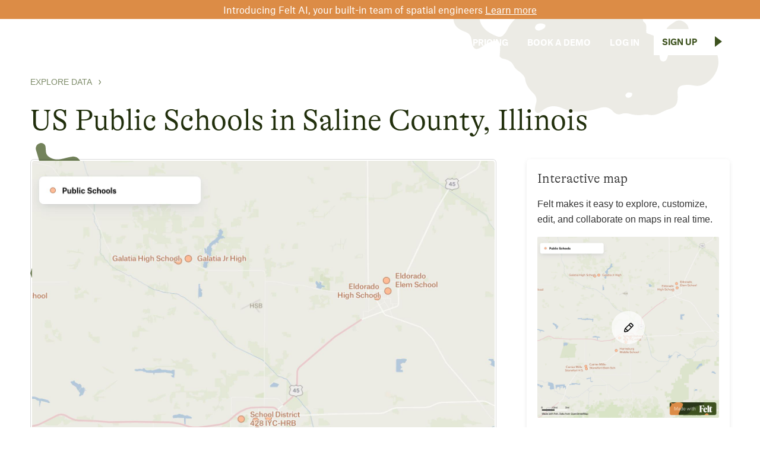

--- FILE ---
content_type: text/html
request_url: https://felt.com/explore/us-public-schools-saline-county-illinois
body_size: 13212
content:
<!DOCTYPE html><!-- Last Published: Tue Jan 13 2026 02:58:41 GMT+0000 (Coordinated Universal Time) --><html data-wf-domain="www.felt.com" data-wf-page="65fd610e1b6ee62f8b5a9ebe" data-wf-site="610b3b739dae2ec5c91c8b4a" lang="en" data-wf-collection="65fd610e1b6ee62f8b5a9e91" data-wf-item-slug="us-public-schools-saline-county-illinois"><head><meta charset="utf-8"/><title>US Public Schools in Saline County, Illinois</title><meta content="Fourteen public schools in Saline County, Illinois, are detailed in this dataset, providing locations, names, and district information for GIS mapping." name="description"/><meta content="US Public Schools in Saline County, Illinois" property="og:title"/><meta content="Fourteen public schools in Saline County, Illinois, are detailed in this dataset, providing locations, names, and district information for GIS mapping." property="og:description"/><meta content="US Public Schools in Saline County, Illinois" property="twitter:title"/><meta content="Fourteen public schools in Saline County, Illinois, are detailed in this dataset, providing locations, names, and district information for GIS mapping." property="twitter:description"/><meta property="og:type" content="website"/><meta content="summary_large_image" name="twitter:card"/><meta content="width=device-width, initial-scale=1" name="viewport"/><link href="https://cdn.prod.website-files.com/610b3b739dae2ec5c91c8b4a/css/felt-staging-website.shared.33f7fa132.min.css" rel="stylesheet" type="text/css" integrity="sha384-M/f6Ey7hCXL4A+FPs+ytaFtwYtAG/xhGFahoQZUqGMqCgcQHc+UpTW/baVMxYIvR" crossorigin="anonymous"/><style>html.w-mod-js:not(.w-mod-ix3) :is(.spin-span, #nav-bg-shim) {visibility: hidden !important;}</style><link href="https://fonts.googleapis.com" rel="preconnect"/><link href="https://fonts.gstatic.com" rel="preconnect" crossorigin="anonymous"/><script src="https://ajax.googleapis.com/ajax/libs/webfont/1.6.26/webfont.js" type="text/javascript"></script><script type="text/javascript">WebFont.load({  google: {    families: ["Varela Round:400","Inconsolata:400,700","Lora:regular,italic"]  }});</script><script type="text/javascript">!function(o,c){var n=c.documentElement,t=" w-mod-";n.className+=t+"js",("ontouchstart"in o||o.DocumentTouch&&c instanceof DocumentTouch)&&(n.className+=t+"touch")}(window,document);</script><link href="https://cdn.prod.website-files.com/610b3b739dae2ec5c91c8b4a/6292d147e4543059afbb5c70_felt-favicon-2022.png" rel="shortcut icon" type="image/x-icon"/><link href="https://cdn.prod.website-files.com/610b3b739dae2ec5c91c8b4a/6292d151c2da3e56b00cc01b_felt-webclip-256.png" rel="apple-touch-icon"/><link href="https://felt.com/explore/us-public-schools-saline-county-illinois" rel="canonical"/><script async="" src="https://www.googletagmanager.com/gtag/js?id=G-ERJE8KX5CJ"></script><script type="text/javascript">window.dataLayer = window.dataLayer || [];function gtag(){dataLayer.push(arguments);}gtag('js', new Date());gtag('config', 'G-ERJE8KX5CJ', {'anonymize_ip': false});</script><!-- Google Tag Manager -->
<script>(function(w,d,s,l,i){w[l]=w[l]||[];w[l].push({'gtm.start':
new Date().getTime(),event:'gtm.js'});var f=d.getElementsByTagName(s)[0],
j=d.createElement(s),dl=l!='dataLayer'?'&l='+l:'';j.async=true;j.src=
'https://www.googletagmanager.com/gtm.js?id='+i+dl;f.parentNode.insertBefore(j,f);
})(window,document,'script','dataLayer','GTM-PHZV8VP5');</script>
<!-- End Google Tag Manager -->

<meta name="ahrefs-site-verification" content="141b4c340cb99247b7b154ba8a85689037eebdae97affc0461d38b180aec140f">
<style>

  ::selection {
        background: #dc8c46;
        color: #eeeeee;
      }

      ::-moz-selection {
        background: #dc8c46;
        color: #eeeeee;
      }
      
   body {
-webkit-font-smoothing: antialiased;
-moz-font-smoothing: antialiased;
-o-font-smoothing: antialiased;
}
  

.no-click { pointer-events: none;}
</style>

<script type="text/javascript">   
window.heap=window.heap||[],heap.load=function(e,t){window.heap.appid=e,window.heap.config=t=t||{};var r=document.createElement("script");r.type="text/javascript",r.async=!0,r.src="https://cdn.heapanalytics.com/js/heap-"+e+".js";var a=document.getElementsByTagName("script")[0];a.parentNode.insertBefore(r,a);for(var n=function(e){return function(){heap.push([e].concat(Array.prototype.slice.call(arguments,0)))}},p=["addEventProperties","addUserProperties","clearEventProperties","identify","resetIdentity","removeEventProperty","setEventProperties","track","unsetEventProperty"],o=0;o<p.length;o++)heap[p[o]]=n(p[o])};   
heap.load("2756765666"); 
</script>

<script async src="https://tag.clearbitscripts.com/v1/pk_b10c862049905b0dbcf5f748c7bad8bc/tags.js" referrerpolicy="strict-origin-when-cross-origin"></script><meta property="og:image" content="https://wfstaticmap.felt.com/11d25373140b3a97fe806faac190eee6_2630ca.jpeg" />
<style>
.gallery-collection-more-caption {
  overflow: hidden;
  text-overflow: ellipsis;
  display: -webkit-box;
  -webkit-box-orient: vertical;
  -webkit-line-clamp: 2;
}
</style>

<script>
  function unescapeHtml(htmlStr) {
	  htmlStr = htmlStr.replace(/&lt;/g, "<");
	  htmlStr = htmlStr.replace(/&gt;/g, ">");
	  htmlStr = htmlStr.replace(/&amp;/g, "&");
	  htmlStr = htmlStr.replace(/&quot;/g, "\"");
	  htmlStr = htmlStr.replace(/&#39;/g, "'");
  	return htmlStr;
	}

  // 1. Get the value of the dynamic CMS fields
  const customTitle = "";
  const defaultTitle = "US Public Schools in Saline County, Illinois"; // The field you want to use if the custom field is empty

  // 2. Conditional check logic
  // Check if the customTitle variable is set and is NOT empty after trimming whitespace.
  if (customTitle && customTitle.trim() !== "") {
    // A custom title exists for this item, so use it.
    document.title = unescapeHtml(customTitle);
  } else {
    // The custom title field is empty, so fall back to the default 'Name' field.
    document.title = unescapeHtml(defaultTitle);
  }

  // --- META DESCRIPTION LOGIC ---

  // 1. Define variables for dynamic CMS fields
  const customMeta = ""; // Bind this to your new custom field
  const defaultMeta = "Fourteen public schools in Saline County, Illinois, are detailed in this dataset, providing locations, names, and district information for GIS mapping."; // Bind this to your existing default field

  let finalMetaDescription = "";

  // 2. Conditional check logic
  if (customMeta && customMeta.trim() !== "") {
    // If the Custom Meta Description field has a value, use it.
    finalMetaDescription = unescapeHtml(customMeta);
  } else {
    // If it's empty, fall back to the Short Description field.
    finalMetaDescription = unescapeHtml(defaultMeta);
  }

  // 3. Find and update the existing meta description tag
  // We look for the <meta name="description"> tag and change its content attribute.
  const metaTag = document.querySelector('meta[name="description"]');

  if (metaTag) {
    metaTag.setAttribute("content", finalMetaDescription);
  } else {
    // This is a fallback in case Webflow did not generate the tag
    const newMeta = document.createElement('meta');
    newMeta.name = "description";
    newMeta.content = finalMetaDescription;
    document.getElementsByTagName('head')[0].appendChild(newMeta);
  }
</script></head><body><div class="marquee _2022"><div class="marquee-span"><div class="spin-span"><div class="marquee-group"><div class="squinky mq"></div><div class="marquee-number"><div class="monospace-text mq">37° 48&#x27; 15.7068&#x27;&#x27; N, 122° 16&#x27; 15.9996&#x27;&#x27; W</div></div><div class="squinky mq"></div><div class="marquee-number"><div class="monospace-text mq">cloud-native gis has arrived</div></div></div><div class="marquee-group"><div class="squinky mq"></div><div class="marquee-number"><div class="monospace-text mq">37° 48&#x27; 15.7068&#x27;&#x27; N, 122° 16&#x27; 15.9996&#x27;&#x27; W</div></div><div class="squinky mq"></div><div class="marquee-number"><div class="monospace-text mq">cloud-native gis has arrived</div></div></div><div class="marquee-group"><div class="squinky mq"></div><div class="marquee-number"><div class="monospace-text mq">37° 48&#x27; 15.7068&#x27;&#x27; N, 122° 16&#x27; 15.9996&#x27;&#x27; W</div></div><div class="squinky mq"></div><div class="marquee-number"><div class="monospace-text mq">cloud-native gis has arrived</div></div></div><div class="marquee-group"><div class="squinky mq"></div><div class="marquee-number"><div class="monospace-text mq">37° 48&#x27; 15.7068&#x27;&#x27; N, 122° 16&#x27; 15.9996&#x27;&#x27; W</div></div><div class="squinky mq"></div><div class="marquee-number"><div class="monospace-text mq">cloud-native gis has arrived</div></div></div><div class="marquee-group"><div class="squinky mq"></div><div class="marquee-number"><div class="monospace-text mq">37° 48&#x27; 15.7068&#x27;&#x27; N, 122° 16&#x27; 15.9996&#x27;&#x27; W</div></div><div class="squinky mq"></div><div class="marquee-number"><div class="monospace-text mq">cloud-native gis has arrived</div></div></div><div class="marquee-group"><div class="squinky mq"></div><div class="marquee-number"><div class="monospace-text mq">37° 48&#x27; 15.7068&#x27;&#x27; N, 122° 16&#x27; 15.9996&#x27;&#x27; W</div></div><div class="squinky mq"></div><div class="marquee-number"><div class="monospace-text mq">cloud-native gis has arrived</div></div></div><div class="marquee-group"><div class="squinky mq"></div><div class="marquee-number"><div class="monospace-text mq">37° 48&#x27; 15.7068&#x27;&#x27; N, 122° 16&#x27; 15.9996&#x27;&#x27; W</div></div><div class="squinky mq"></div><div class="marquee-number"><div class="monospace-text mq">cloud-native gis has arrived</div></div></div><div class="marquee-group"><div class="squinky mq"></div><div class="marquee-number"><div class="monospace-text mq">37° 48&#x27; 15.7068&#x27;&#x27; N, 122° 16&#x27; 15.9996&#x27;&#x27; W</div></div><div class="squinky mq"></div><div class="marquee-number"><div class="monospace-text mq">cloud-native gis has arrived</div></div></div><div class="marquee-group"><div class="squinky mq"></div><div class="marquee-number"><div class="monospace-text mq">37° 48&#x27; 15.7068&#x27;&#x27; N, 122° 16&#x27; 15.9996&#x27;&#x27; W</div></div><div class="squinky mq"></div><div class="marquee-number"><div class="monospace-text mq">cloud-native gis has arrived</div></div></div><div class="marquee-group"><div class="squinky mq"></div><div class="marquee-number"><div class="monospace-text mq">37° 48&#x27; 15.7068&#x27;&#x27; N, 122° 16&#x27; 15.9996&#x27;&#x27; W</div></div><div class="squinky mq"></div><div class="marquee-number"><div class="monospace-text mq">cloud-native gis has arrived</div></div></div></div></div></div><div class="announcement-banner"><div class="home-banner-text">Introducing Felt AI, your built-in team of spatial engineers <a href="https://felt.com/platform/felt-ai?utm_source=banner&amp;utm_medium=webflow&amp;utm_campaign=ai" class="home-banner-text link">Learn more</a></div></div><div class="navigation-2023"><div class="nav-logo-container"><a href="https://felt.com/product" class="logo-nav-link w-inline-block"><img src="https://cdn.prod.website-files.com/610b3b739dae2ec5c91c8b4a/6253a7943972c9ccfc3decc1_felt-logo1x.svg" loading="eager" alt="Felt logo." width="64" class="image-9 interaction"/></a></div><div class="nav-bar-right"><div data-hover="true" data-delay="0" class="button-text link nav w-dropdown"><div class="nav-item menu w-dropdown-toggle"><div>PLATFORM</div></div><nav class="dropdown-list w-dropdown-list"><a href="/platform/web-gis" class="dropdown-link w-dropdown-link">Web GIS</a><a href="/platform/dashboards" class="dropdown-link w-dropdown-link">Dashboards</a><a href="/platform/cloud-sources" class="dropdown-link w-dropdown-link">Cloud Sources</a><a href="/platform/app-development" class="dropdown-link w-dropdown-link">App Development</a><a href="/platform/raster" class="dropdown-link w-dropdown-link">Raster</a><a href="/platform/felt-ai" class="dropdown-link w-dropdown-link">Felt AI</a><a href="/platform/field-app" class="dropdown-link w-dropdown-link">Field App</a></nav></div><div data-hover="true" data-delay="0" class="button-text link nav w-dropdown"><div class="nav-item menu w-dropdown-toggle"><div>Industries</div></div><nav class="dropdown-list w-dropdown-list"><a href="/industries/agriculture" class="dropdown-link w-dropdown-link">agriculture</a><a href="/industries/cities-and-government" class="dropdown-link w-dropdown-link">Cities and Government</a><a href="/industries/climate-and-natural-resources" class="dropdown-link w-dropdown-link">CLIMATE and NATURAL RESOURCES</a><a href="/education" class="dropdown-link w-dropdown-link">Education</a><a href="/industries/energy-and-utilities" class="dropdown-link w-dropdown-link">Energy and Utilities</a><a href="/industries/engineering-and-infrastructure" class="dropdown-link w-dropdown-link">Engineering and Infrastructure</a><a href="/industries/insurance" class="dropdown-link w-dropdown-link">Insurance</a><a href="/industries/real-estate" class="dropdown-link w-dropdown-link">Real Estate</a><a href="/industries/retail" class="dropdown-link w-dropdown-link">Retail</a><a href="/industries/spatial-intelligence" class="dropdown-link w-dropdown-link">Spatial Intelligence</a><a href="/industries/telecom" class="dropdown-link w-dropdown-link">Telecom</a><a href="/industries/transportation" class="dropdown-link w-dropdown-link">Transportation</a></nav></div><div data-hover="true" data-delay="0" class="button-text link nav w-dropdown"><div class="nav-item menu w-dropdown-toggle"><div>Resources</div></div><nav class="dropdown-list w-dropdown-list"><a href="/customers" class="dropdown-link w-dropdown-link">Customers</a><a href="/webinars" class="dropdown-link w-dropdown-link">Webinars</a><a href="https://help.felt.com/" target="_blank" class="dropdown-link w-dropdown-link">Help Center</a><a href="https://developers.felt.com/" target="_blank" class="dropdown-link w-dropdown-link">Developer Docs</a><a href="/gallery" class="dropdown-link w-dropdown-link">map Gallery</a><a href="/blog" class="dropdown-link w-dropdown-link">Blog</a><a href="https://help.felt.com/Using-The-Add-To-Felt-QGIS-Plugin-cda366f83d5f47ecb63b45de749b0c3c" target="_blank" class="dropdown-link w-dropdown-link">QGIS Plugin</a></nav></div><a href="/pricing" class="nav-item nav w-inline-block"><div data-cta="login-header" class="button-text-nohover link nav">PRICING</div></a><a href="/demo" class="nav-item nav w-inline-block"><div data-cta="login-header" class="button-text-nohover link nav"><span class="hide-on-tablet">BOOK A </span>DEMO</div></a><a href="https://felt.com/login" class="nav-item nav w-inline-block"><div data-cta="login-header" class="button-text-nohover link nav">Log in</div></a><div class="div-block-64 header-spacer"></div><div class="nav-cta-container nav"><a data-cta="signup-header" href="https://felt.com/signup" class="button v2 white interaction w-inline-block"><div class="button-text _2 inv nav">Sign Up</div><div class="button-spacer nav"></div><img src="https://cdn.prod.website-files.com/610b3b739dae2ec5c91c8b4a/610f0e1755bb2362c5179f8d_inv-triangle.svg" loading="eager" alt="" width="12" class="nav-triangle hp interaction"/></a></div></div></div><div data-animation="default" data-collapse="small" data-duration="1" data-easing="ease-out-quad" data-easing2="ease-out-quad" data-doc-height="1" role="banner" class="navbar-2023 w-nav"><div class="container-2 w-container"><a href="https://felt.com/product" class="brand w-nav-brand"><img src="https://cdn.prod.website-files.com/610b3b739dae2ec5c91c8b4a/6253a7943972c9ccfc3decc1_felt-logo1x.svg" loading="lazy" alt="" width="64" class="felt-logo"/></a><div data-w-id="baa7c9f7-3698-c913-6e85-feb8ce856e2d" class="menu-button w-nav-button"><div class="hamburger-menu"><div class="line"></div><div class="line"></div><div class="line bot"></div></div></div><nav role="navigation" class="nav-menu mobile2023 w-nav-menu"><div class="div-block-69"><a href="https://felt.com/product" class="brand-2023 mobile w-nav-brand"><img src="https://cdn.prod.website-files.com/610b3b739dae2ec5c91c8b4a/6253a7943972c9ccfc3decc1_felt-logo1x.svg" loading="lazy" alt="" width="64" class="felt-logo"/></a><div data-w-id="b842cf7b-86cd-a43d-32ed-c9c27b7cca49" class="menu-button-2023 w-nav-button"><div class="hamburger-menu"><div class="line"></div><div class="line"></div><div class="line bot"></div></div></div></div><div class="scroll-container"><a href="https://felt.com/login" class="mobile-nav-link mobile2023 w-nav-link">Log in</a><a href="https://felt.com/signup" class="mobile-nav-link mobile2023 w-nav-link">SIGN UP</a><a href="/demo" class="mobile-nav-link mobile2023 w-nav-link">Book Demo</a><a href="/pricing" class="mobile-nav-link mobile2023 w-nav-link">Pricing</a><div class="mobile-nav-header">Product</div><a href="/platform/web-gis" class="mobile-nav-link mobile2023 w-nav-link">WEB GIS</a><a href="/platform/dashboards" class="mobile-nav-link mobile2023 w-nav-link">Dashboards</a><a href="/platform/cloud-sources" class="mobile-nav-link mobile2023 w-nav-link">Cloud Sources</a><a href="/platform/app-development" class="mobile-nav-link mobile2023 w-nav-link">App Development</a><a href="/platform/raster" class="mobile-nav-link mobile2023 w-nav-link">Raster</a><a href="/platform/felt-ai" class="mobile-nav-link mobile2023 w-nav-link">Felt AI</a><a href="/platform/field-app" class="mobile-nav-link mobile2023 w-nav-link">Field App</a><div class="mobile-nav-header">Industries</div><a href="/industries/agriculture" class="mobile-nav-link mobile2023 w-nav-link">agriculture</a><a href="/industries/cities-and-government" class="mobile-nav-link mobile2023 w-nav-link">Cities and Government</a><a href="/industries/climate-and-natural-resources" class="mobile-nav-link mobile2023 w-nav-link">CLIMATE AND NATURAL RESOURCES</a><a href="/education" class="mobile-nav-link mobile2023 w-nav-link">Education</a><a href="/industries/energy-and-utilities" class="mobile-nav-link mobile2023 w-nav-link">Energy and Utilities</a><a href="/industries/engineering-and-infrastructure" class="mobile-nav-link mobile2023 w-nav-link">engineering and infrastructure</a><a href="/industries/insurance" class="mobile-nav-link mobile2023 w-nav-link">Insurance</a><a href="/industries/real-estate" class="mobile-nav-link mobile2023 w-nav-link">Real Estate</a><a href="/industries/retail" class="mobile-nav-link mobile2023 w-nav-link">Retail</a><a href="/industries/telecom" class="mobile-nav-link mobile2023 w-nav-link">Telecom</a><a href="/industries/transportation" class="mobile-nav-link mobile2023 w-nav-link">Transportation</a><a href="/industries/spatial-intelligence" class="mobile-nav-link mobile2023 w-nav-link">Spatial Intelligence</a><div class="mobile-nav-header">Resources</div><a href="/webinars" class="mobile-nav-link mobile2023 w-nav-link">Webinars</a><a href="https://felt.com/help-center" target="_blank" class="mobile-nav-link mobile2023 w-nav-link">Help Center</a><a href="https://felt.com/developers" target="_blank" class="mobile-nav-link mobile2023 w-nav-link">Dev Docs</a><a href="/gallery" class="mobile-nav-link mobile2023 w-nav-link">Map gallery</a><a href="/customers" class="mobile-nav-link mobile2023 w-nav-link">Customers</a><a href="/blog" class="mobile-nav-link mobile2023 w-nav-link">BLOG</a><a href="https://feltmaps.notion.site/Add-to-Felt-QGIS-Plugin-929f5952745a483e84f5ae814e9e20f4?pvs=4" class="mobile-nav-link mobile2023 w-nav-link">QGIS Plugin</a><div class="nav-spacer"></div></div></nav></div></div><div data-w-id="3e91fbee-3842-8a9a-9487-1688de48368f" class="gallery-header"><div class="w-layout-blockcontainer gallery-container w-container"><div class="data-gallery-breadcrumb-wrapper"><a href="/explore" class="data-gallery-breadcrumb">Explore Data</a><img src="https://cdn.prod.website-files.com/610b3b739dae2ec5c91c8b4a/6605af3f6c70006f867c8b98_chevron-right.svg" loading="lazy" alt="" class="data-gallery-breadcrumb-separator"/><a href="#" class="data-gallery-breadcrumb parent w-dyn-bind-empty"></a></div><h1 class="gallery-h1">US Public Schools in Saline County, Illinois</h1><div class="gallery-column-wrapper w-row"><div class="gallery-column w-col w-col-8"><div class="map-gallery-image-wrapper dark"><a href="https://felt.com/signup?initial_map_id=MUYISRkQS9C2lrN5TnhZz7D&amp;initial_map_title=VVMgUHVibGljIFNjaG9vbHMgaW4gU2FsaW5lIENvdW50eSwgSWxsaW5vaXM%3D&amp;initial_map_viewport=eyJsYXRpdHVkZSI6MzcuNzUzMzcwNSwibG9uZ2l0dWRlIjotODguNTQxMDUxNSwiem9vbSI6OX0%3D" class="w-inline-block"><img src="https://wfstaticmap.felt.com/11d25373140b3a97fe806faac190eee6_c15280.jpeg" alt="A map of US Public Schools in Saline County, Illinois" class="data-gallery-image"/></a></div><div class="gallery-body-cta"><a href="https://felt.com/signup?initial_map_id=MUYISRkQS9C2lrN5TnhZz7D&amp;initial_map_title=VVMgUHVibGljIFNjaG9vbHMgaW4gU2FsaW5lIENvdW50eSwgSWxsaW5vaXM%3D&amp;initial_map_viewport=eyJsYXRpdHVkZSI6MzcuNzUzMzcwNSwibG9uZ2l0dWRlIjotODguNTQxMDUxNSwiem9vbSI6OX0%3D" class="gallery-body-cta-button w-button">open map</a></div><div class="gallery-body-section"><h2 class="gallery-h2">About the map</h2><p class="gallery-body-text">Access comprehensive data on public schools across Saline County, Illinois with our detailed GIS dataset. This resource features information on 14 educational institutions, including Galatia Elementary School, Galatia High School, Carrier Mills-Stonefort High School, and Eldorado High School, among others. Perfect for professionals in educational planning and infrastructure development, this dataset provides precise geographical coordinates, administrative details, and locality classifications, aiding in effective mapping and analysis projects. Enhance your GIS applications with this robust dataset tailored for Saline County’s educational landscape.</p><p class="gallery-body-text w-condition-invisible w-dyn-bind-empty"></p><div class="gallery-body-text gallery-text-breaks">Highlighted within the US Public Schools in Saline County, Illinois dataset are features including:

• Galatia Elem School, Galatia, Saline County
• Galatia High School, Galatia, Saline County
• Galatia Grade School Annex, Galatia, Saline County
• Galatia Jr High, Galatia, Saline County
• Carrier Mills-Stonefort H S, Carrier Mills, Saline County
• Carrier Mills-Stonefort Elem Sch, Carrier Mills, Saline County
• Eldorado Elem School, Eldorado, Saline County
• Eldorado High School, Eldorado, Saline County
• Eldorado Middle School, Eldorado, Saline County
• East Side Intermediate School, Harrisburg, Saline County
• Harrisburg Middle School, Harrisburg, Saline County
• Harrisburg High School, Harrisburg, Saline County
• School District 428 IYC-HRB, Harrisburg, Saline County
• West Side Primary School, Harrisburg, Saline County

After registering for your Felt account, access your personalized interactive map presenting US Public Schools in Saline County, Illinois. Utilize versatile tools to modify, analyze, and export data in GeoPackage format. Furthermore, explore our rich archive of pre-assembled GIS data, presenting a multitude of supplementary datasets curated for Saline County, Illinois.</div></div><div class="gallery-body-section w-condition-invisible"><h2 class="gallery-h2">Frequently Asked Questions</h2><div class="faq-block"><div class="qa-span gallery-faq"><div class="faq-wrapper"><div class="accordion-item gallery-faq"><div id="q1" class="accordion-item-trigger"><h4 class="accordion-heading w-dyn-bind-empty"></h4></div><div class="accordian-item-content"><p class="gallery-body-text w-dyn-bind-empty"></p></div></div><div class="accordion-item gallery-faq w-condition-invisible"><div id="q1" class="accordion-item-trigger"><h4 class="accordion-heading w-dyn-bind-empty"></h4></div><div class="accordian-item-content"><p class="atlas-1 faq inv w-dyn-bind-empty"></p></div></div><div class="accordion-item gallery-faq w-condition-invisible"><div id="q1" class="accordion-item-trigger"><h4 class="accordion-heading w-dyn-bind-empty"></h4></div><div class="accordian-item-content"><p class="atlas-1 faq inv w-dyn-bind-empty"></p></div></div></div></div></div></div></div><div class="gallery-column right w-col w-col-4"><div class="gallery-sidebar-card"><h3 class="h3 gallery-body-h3">Interactive map</h3><div class="gallery-sidebar-text">Felt makes it easy to explore, customize, edit, and collaborate on maps in real time.<br/></div><a data-w-id="df51da17-d4f4-3408-7bc6-ef67f28fdbbd" href="https://felt.com/signup?initial_map_id=MUYISRkQS9C2lrN5TnhZz7D&amp;initial_map_title=VVMgUHVibGljIFNjaG9vbHMgaW4gU2FsaW5lIENvdW50eSwgSWxsaW5vaXM%3D&amp;initial_map_viewport=eyJsYXRpdHVkZSI6MzcuNzUzMzcwNSwibG9uZ2l0dWRlIjotODguNTQxMDUxNSwiem9vbSI6OX0%3D" class="editable-map-image-wrapper w-inline-block"><img src="https://wfstaticmap.felt.com/11d25373140b3a97fe806faac190eee6_c15280.jpeg" alt="A map of US Public Schools in Saline County, Illinois" class="data-gallery-image sidebar"/><div style="background-color:rgba(255,255,255,0.7);-webkit-transform:translate3d(-50%, -50%, 0) scale3d(1, 1, 1) rotateX(0) rotateY(0) rotateZ(0) skew(0, 0);-moz-transform:translate3d(-50%, -50%, 0) scale3d(1, 1, 1) rotateX(0) rotateY(0) rotateZ(0) skew(0, 0);-ms-transform:translate3d(-50%, -50%, 0) scale3d(1, 1, 1) rotateX(0) rotateY(0) rotateZ(0) skew(0, 0);transform:translate3d(-50%, -50%, 0) scale3d(1, 1, 1) rotateX(0) rotateY(0) rotateZ(0) skew(0, 0)" class="editable-map-play-button"></div></a><a href="https://felt.com/signup?initial_map_id=MUYISRkQS9C2lrN5TnhZz7D&amp;initial_map_title=VVMgUHVibGljIFNjaG9vbHMgaW4gU2FsaW5lIENvdW50eSwgSWxsaW5vaXM%3D&amp;initial_map_viewport=eyJsYXRpdHVkZSI6MzcuNzUzMzcwNSwibG9uZ2l0dWRlIjotODguNTQxMDUxNSwiem9vbSI6OX0%3D" class="gallery-sidebar-cta-button w-button">open FREE map</a></div><div class="gallery-sidebar-card"><h3 class="h3 gallery-body-h3">Want to know more about Felt?</h3><div class="gallery-sidebar-text">Learn all you need to know watching this 2 minute video or book a demo with our team.<br/></div><div style="padding-top:56.17021276595745%" class="gallery-sidebar-video w-video w-embed"><iframe class="embedly-embed" src="//cdn.embedly.com/widgets/media.html?src=https%3A%2F%2Fwww.youtube.com%2Fembed%2F1_7S2x5tPT0%3Ffeature%3Doembed&display_name=YouTube&url=https%3A%2F%2Fwww.youtube.com%2Fwatch%3Fv%3D1_7S2x5tPT0&image=https%3A%2F%2Fi.ytimg.com%2Fvi%2F1_7S2x5tPT0%2Fhqdefault.jpg&type=text%2Fhtml&schema=youtube" width="940" height="528" scrolling="no" allowfullscreen title="What is Felt?"></iframe></div><a href="/demo" class="gallery-sidebar-cta-button w-button">Book a demo</a></div><div class="w-dyn-list"><div role="list" class="w-dyn-items"><div role="listitem" class="gallery-sidebar-card w-dyn-item"><h3 class="h3 gallery-body-h3">Discover how powerful mapping can be, live. Join our webinars.</h3><a href="/webinars/bringing-the-full-power-of-gis-to-the-field-with-felts-field-app" class="gallery-footer-link-block w-inline-block"><img src="https://cdn.prod.website-files.com/6122baa5c8ee4c2543565975/691282af61f5905c9d3ca88e_webinar-field%20app%20(1).png" loading="lazy" alt="" sizes="(max-width: 767px) 96vw, (max-width: 991px) 228.921875px, 299.2421875px" srcset="https://cdn.prod.website-files.com/6122baa5c8ee4c2543565975/691282af61f5905c9d3ca88e_webinar-field%20app%20(1)-p-500.png 500w, https://cdn.prod.website-files.com/6122baa5c8ee4c2543565975/691282af61f5905c9d3ca88e_webinar-field%20app%20(1).png 720w" class="gallery-webinar-image"/><h3 class="gallery-webinar-title">Bringing the full power of GIS to the field with  Field App</h3></a><a href="/webinars/bringing-the-full-power-of-gis-to-the-field-with-felts-field-app" class="gallery-sidebar-cta-button w-button">Register</a><a href="/webinars" class="gallery-sidebar-cta-button gallery-sidebar-secondary-button w-button">View all webinars</a></div></div></div><div class="gallery-body-text list-header">Felt is the best-in-class modern GIS tool that powers teams and individuals alike.<br/></div><ul role="list" class="gallery-body-text list"><li class="gallery-body-text-list-item">Intuitive, powerful mapping software</li><li class="gallery-body-text-list-item">Fully cloud based, runs in browser</li><li class="gallery-body-text-list-item">Collaborate in real-time</li><li class="gallery-body-text-list-item">Visualize geospatial data at speed</li><li class="gallery-body-text-list-item">Designed to be beautiful by default</li><li class="gallery-body-text-list-item">Location analysis</li><li class="gallery-body-text-list-item">Gather comments and public feedback</li></ul><div class="gallery-body-text list-header">Integrate this data into your workflows<br/></div><ul role="list" class="gallery-body-text list"><li class="gallery-body-text-list-item">Push data into fast, responsive web maps</li><li class="gallery-body-text-list-item">Integrates with any GIS stack</li><li class="gallery-body-text-list-item">Powerful API</li><li class="gallery-body-text-list-item">Build apps and dashboards</li><li class="gallery-body-text-list-item">Full QGIS plugin</li></ul></div></div></div><img src="https://cdn.prod.website-files.com/610b3b739dae2ec5c91c8b4a/625890c2c6100c5ba14722c7_about-shape-1.svg" loading="lazy" alt="" class="shape-3 about"/><img src="https://cdn.prod.website-files.com/610b3b739dae2ec5c91c8b4a/625890bbb83605d8cb1daf14_about-shape-2.svg" loading="eager" alt="Island-like shape." class="shape-1 hp2 about"/></div><section class="gallery-more-footer"><h1 class="gallery-more-header">Explore related geographical datasets</h1><div class="gallery-footer-collection-wrapper w-dyn-list"><div role="list" class="gallery-footer-collection w-dyn-items w-row"><div role="listitem" class="gallery-footer-collection-item w-dyn-item w-col w-col-6"><a href="/explore/trails-tracks--footways-saline-county-illinois" class="gallery-footer-link-block w-inline-block"><img src="https://wfstaticmap.felt.com/0939312a0d129fd6580084b51a25a564_c15280.jpeg" alt="A map of Trails, tracks &amp; footways in Saline County, Illinois" class="data-gallery-image-more"/><h3 class="h3 gallery-collection-more-title">Trails, tracks &amp; footways in Saline County, Illinois</h3><div class="gallery-collection-more-caption">16 detailed trails and tracks in Saline County, Illinois, including Reservoir Road and Pine Street, ideal for mapping and outdoor project planning.</div></a></div><div role="listitem" class="gallery-footer-collection-item w-dyn-item w-col w-col-6"><a href="/explore/hospitals-clinics-saline-county-illinois" class="gallery-footer-link-block w-inline-block"><img src="https://wfstaticmap.felt.com/867a893e194cf70e01659d1f242a5fbb_c15280.jpeg" alt="A map of Hospitals and clinics in Saline County, Illinois" class="data-gallery-image-more"/><h3 class="h3 gallery-collection-more-title">Hospitals and clinics in Saline County, Illinois</h3><div class="gallery-collection-more-caption">Access a comprehensive dataset of 5 key hospitals and clinics in Saline County, Illinois, featuring emergency services, contact details, and operational hours.</div></a></div><div role="listitem" class="gallery-footer-collection-item w-dyn-item w-col w-col-6"><a href="/explore/zip-codes-saline-county-illinois" class="gallery-footer-link-block w-inline-block"><img src="https://wfstaticmap.felt.com/9dcc1b5472fcdbee43d81c47961835da_c15280.jpeg" alt="A map of ZIP Codes in Saline County, Illinois" class="data-gallery-image-more"/><h3 class="h3 gallery-collection-more-title">ZIP Codes in Saline County, Illinois</h3><div class="gallery-collection-more-caption">19 ZIP Codes in Saline County, Illinois are detailed in this GIS dataset, featuring geographic and statistical attributes for effective regional analysis.</div></a></div><div role="listitem" class="gallery-footer-collection-item w-dyn-item w-col w-col-6"><a href="/explore/us-electric-power-transmission-lines-saline-county-illinois" class="gallery-footer-link-block w-inline-block"><img src="https://wfstaticmap.felt.com/4631141ef7ac126e2e123f2c7038af75_c15280.jpeg" alt="A map of US Electric Power Transmission Lines in Saline County, Illinois" class="data-gallery-image-more"/><h3 class="h3 gallery-collection-more-title">US Electric Power Transmission Lines in Saline County, Illinois</h3><div class="gallery-collection-more-caption">This dataset features an overhead AC electric power transmission line in Saline County, Illinois, in service and maintained by Ameren Illinois Company, complete with details like voltage and source validation from 2015.</div></a></div><div role="listitem" class="gallery-footer-collection-item w-dyn-item w-col w-col-6"><a href="/explore/libraries-saline-county-illinois" class="gallery-footer-link-block w-inline-block"><img src="https://wfstaticmap.felt.com/cf6c95782ad9a0ad4ea97bd65b34b1f6_c15280.jpeg" alt="A map of Libraries in Saline County, Illinois" class="data-gallery-image-more"/><h3 class="h3 gallery-collection-more-title">Libraries in Saline County, Illinois</h3><div class="gallery-collection-more-caption">Saline County, Illinois offers a GIS dataset featuring 4 libraries, including location details and contact information for each. Perfect for community project planning.</div></a></div><div role="listitem" class="gallery-footer-collection-item w-dyn-item w-col w-col-6"><a href="/explore/us-public-schools-okaloosa-county-florida" class="gallery-footer-link-block w-inline-block"><img src="https://wfstaticmap.felt.com/da4eaa42c303c1550e22cf66d922fff8_c15280.jpeg" alt="A map of US Public Schools in Okaloosa County, Florida" class="data-gallery-image-more"/><h3 class="h3 gallery-collection-more-title">US Public Schools in Okaloosa County, Florida</h3><div class="gallery-collection-more-caption">Access 53 detailed entries of public schools in Okaloosa County, Florida, including locations, names, and more for comprehensive mapping and analysis.</div></a></div><div role="listitem" class="gallery-footer-collection-item w-dyn-item w-col w-col-6"><a href="/explore/us-public-schools-wheeler-county-texas" class="gallery-footer-link-block w-inline-block"><img src="https://wfstaticmap.felt.com/ed2880460c27ee0e95ba90290b0434f2_c15280.jpeg" alt="A map of US Public Schools in Wheeler County, Texas" class="data-gallery-image-more"/><h3 class="h3 gallery-collection-more-title">US Public Schools in Wheeler County, Texas</h3><div class="gallery-collection-more-caption">This dataset offers detailed information on 6 public schools in Wheeler County, Texas, including locations, contact details, and district alignments for GIS analysis.</div></a></div><div role="listitem" class="gallery-footer-collection-item w-dyn-item w-col w-col-6"><a href="/explore/us-public-schools-peach-county-georgia" class="gallery-footer-link-block w-inline-block"><img src="https://wfstaticmap.felt.com/c53daefc61736e85adaa3d9e257d6211_c15280.jpeg" alt="A map of US Public Schools in Peach County, Georgia" class="data-gallery-image-more"/><h3 class="h3 gallery-collection-more-title">US Public Schools in Peach County, Georgia</h3><div class="gallery-collection-more-caption">Six schools in Peach County, Georgia, are meticulously catalogued in this GIS dataset, including locations like Byron and Fort Valley. Perfect for educational planning and analysis.</div></a></div></div></div></section><section class="gallery-more-footer"><h1 class="gallery-more-header">Explore other maps made with Felt</h1><div class="gallery-footer-collection-wrapper w-dyn-list"><div role="list" class="gallery-footer-collection w-dyn-items w-row"><div role="listitem" class="gallery-footer-collection-item w-dyn-item w-col w-col-6"><a href="https://felt.com/map/Parcels-and-Properties-by-Age-fZLkFxlKStahL0f36fGRAA?loc=41.785506,-72.692312,16.91z" class="gallery-footer-link-block w-inline-block"><img src="https://cdn.prod.website-files.com/6122baa5c8ee4c2543565975/689666d2f5a6320ac3efaf99_688d555df24d1d187521c173_re-parcels-2.png" loading="lazy" alt="" sizes="(max-width: 479px) 96vw, (max-width: 767px) 97vw, (max-width: 991px) 48vw, 50vw" srcset="https://cdn.prod.website-files.com/6122baa5c8ee4c2543565975/689666d2f5a6320ac3efaf99_688d555df24d1d187521c173_re-parcels-2-p-500.png 500w, https://cdn.prod.website-files.com/6122baa5c8ee4c2543565975/689666d2f5a6320ac3efaf99_688d555df24d1d187521c173_re-parcels-2-p-800.png 800w, https://cdn.prod.website-files.com/6122baa5c8ee4c2543565975/689666d2f5a6320ac3efaf99_688d555df24d1d187521c173_re-parcels-2-p-1080.png 1080w, https://cdn.prod.website-files.com/6122baa5c8ee4c2543565975/689666d2f5a6320ac3efaf99_688d555df24d1d187521c173_re-parcels-2.png 1200w" class="data-gallery-image-more"/><h3 class="h3 gallery-collection-more-title">Parcels and Properties by Age</h3><div class="gallery-collection-more-caption">This map visualizes parcel‑level housing stock by year built, with property details from assessor records. Real estate teams can use it to review neighborhood composition, compare property attributes, for acquisitions, management, and planning.</div></a></div><div role="listitem" class="gallery-footer-collection-item w-dyn-item w-col w-col-6"><a href="https://felt.com/map/Transit-Oriented-Development-Trends-qDZ9AQFgrSie7C1YNosjYXC?loc=39.7227,-104.9729,11.57z" class="gallery-footer-link-block w-inline-block"><img src="https://cdn.prod.website-files.com/6122baa5c8ee4c2543565975/689666d2525a06d54585aff0_688cd975c8853496607bddbe_redev-24.png" loading="lazy" alt="" sizes="(max-width: 479px) 96vw, (max-width: 767px) 97vw, (max-width: 991px) 48vw, 50vw" srcset="https://cdn.prod.website-files.com/6122baa5c8ee4c2543565975/689666d2525a06d54585aff0_688cd975c8853496607bddbe_redev-24-p-500.png 500w, https://cdn.prod.website-files.com/6122baa5c8ee4c2543565975/689666d2525a06d54585aff0_688cd975c8853496607bddbe_redev-24-p-800.png 800w, https://cdn.prod.website-files.com/6122baa5c8ee4c2543565975/689666d2525a06d54585aff0_688cd975c8853496607bddbe_redev-24-p-1080.png 1080w, https://cdn.prod.website-files.com/6122baa5c8ee4c2543565975/689666d2525a06d54585aff0_688cd975c8853496607bddbe_redev-24.png 1200w" class="data-gallery-image-more"/><h3 class="h3 gallery-collection-more-title">Transit‑Oriented Development Trends</h3><div class="gallery-collection-more-caption">Track new development near transit to anticipate growth opportunities.</div></a></div><div role="listitem" class="gallery-footer-collection-item w-dyn-item w-col w-col-6"><a href="https://felt.com/map/Community-Redevelopment-Plan-jp56vKndTpelOFQWEKQ1VD?loc=26.573764,-81.954372,15.47z" class="gallery-footer-link-block w-inline-block"><img src="https://cdn.prod.website-files.com/6122baa5c8ee4c2543565975/689666d5897c3fa5780d2860_688c1e73f839e5aa461939b2_redev-main.png" loading="lazy" alt="" sizes="(max-width: 479px) 96vw, (max-width: 767px) 97vw, (max-width: 991px) 48vw, 50vw" srcset="https://cdn.prod.website-files.com/6122baa5c8ee4c2543565975/689666d5897c3fa5780d2860_688c1e73f839e5aa461939b2_redev-main-p-500.png 500w, https://cdn.prod.website-files.com/6122baa5c8ee4c2543565975/689666d5897c3fa5780d2860_688c1e73f839e5aa461939b2_redev-main-p-800.png 800w, https://cdn.prod.website-files.com/6122baa5c8ee4c2543565975/689666d5897c3fa5780d2860_688c1e73f839e5aa461939b2_redev-main-p-1080.png 1080w, https://cdn.prod.website-files.com/6122baa5c8ee4c2543565975/689666d5897c3fa5780d2860_688c1e73f839e5aa461939b2_redev-main.png 1200w" class="data-gallery-image-more"/><h3 class="h3 gallery-collection-more-title">Community Redevelopment Plan</h3><div class="gallery-collection-more-caption">Visualize zoning, infrastructure, and redevelopment areas to streamline site selection and guide acquisition decisions.</div></a></div><div role="listitem" class="gallery-footer-collection-item w-dyn-item w-col w-col-6"><a href="https://felt.com/map/Agricultural-Soil-Suitability-ocWDokj6ShaoGF7Cn4k5MA?loc=37.68985,-120.70513,13.57z" class="gallery-footer-link-block w-inline-block"><img src="https://cdn.prod.website-files.com/6122baa5c8ee4c2543565975/689666d107fa371d31912c6c_6883e5fdf96c480c414264e3_agriculture-ssurgo.png" loading="lazy" alt="" sizes="(max-width: 479px) 96vw, (max-width: 767px) 97vw, (max-width: 991px) 48vw, 50vw" srcset="https://cdn.prod.website-files.com/6122baa5c8ee4c2543565975/689666d107fa371d31912c6c_6883e5fdf96c480c414264e3_agriculture-ssurgo-p-500.png 500w, https://cdn.prod.website-files.com/6122baa5c8ee4c2543565975/689666d107fa371d31912c6c_6883e5fdf96c480c414264e3_agriculture-ssurgo-p-800.png 800w, https://cdn.prod.website-files.com/6122baa5c8ee4c2543565975/689666d107fa371d31912c6c_6883e5fdf96c480c414264e3_agriculture-ssurgo-p-1080.png 1080w, https://cdn.prod.website-files.com/6122baa5c8ee4c2543565975/689666d107fa371d31912c6c_6883e5fdf96c480c414264e3_agriculture-ssurgo.png 1200w" class="data-gallery-image-more"/><h3 class="h3 gallery-collection-more-title">Agricultural Land Soil Suitability</h3><div class="gallery-collection-more-caption">Analyze soils on how they store and drain water to evaluate agricultural land suitability.</div></a></div></div></div></section><div data-w-id="b153025d-3724-d4ba-dbaf-a32e618fdf30" class="trigger-light-nav"><div class="content-block1 blog internal-link-block"><div class="default-div _80 blog internal-links"><div data-w-id="5e2e835d-f79e-a164-6179-5216024bbaac" class="h2 _2022 internal-link-block-title">More articles</div><div class="w-dyn-list"><div role="list" class="internal-link-block-list w-dyn-items w-row"><div role="listitem" class="internal-link-block-text w-dyn-item w-col w-col-6"><div class="thumbnail-post-header"><a href="/blog/felt-ai-build-spatial-applications-with-just-a-prompt" class="blog-link w-inline-block"><h3 class="heading-3 alpina">Felt AI unleashed: Build spatial applications with just a prompt</h3></a><div class="blog-byline hub"><div class="div-block-5"><div class="monospace-text">Sam Hashemi</div><div class="monospace-text comma">,</div><div class="monospace-text">CEO</div></div><div class="monospace-text bullet">•</div><div class="div-block-5 bot"><div class="monospace-text">July 14, 2025</div></div></div></div></div><div role="listitem" class="internal-link-block-text w-dyn-item w-col w-col-6"><div class="thumbnail-post-header"><a href="/blog/build-mapping-apps-with-felts-apis" class="blog-link w-inline-block"><h3 class="heading-3 alpina">Build Apps 6x Faster with Felt’s New Developer APIs</h3></a><div class="blog-byline hub"><div class="div-block-5"><div class="monospace-text">Rachel Zack</div><div class="monospace-text comma">,</div><div class="monospace-text">Chief of Staff</div></div><div class="monospace-text bullet">•</div><div class="div-block-5 bot"><div class="monospace-text">April 15, 2025</div></div></div></div></div><div role="listitem" class="internal-link-block-text w-dyn-item w-col w-col-6"><div class="thumbnail-post-header"><a href="/blog/sql-spatial-analysis" class="blog-link w-inline-block"><h3 class="heading-3 alpina">Introducing Felt SQL Queries for Spatial Analysis at Scale</h3></a><div class="blog-byline hub"><div class="div-block-5"><div class="monospace-text">Rachel Zack</div><div class="monospace-text comma">,</div><div class="monospace-text">Chief of Staff</div></div><div class="monospace-text bullet">•</div><div class="div-block-5 bot"><div class="monospace-text">January 14, 2025</div></div></div></div></div><div role="listitem" class="internal-link-block-text w-dyn-item w-col w-col-6"><div class="thumbnail-post-header"><a href="/blog/sso-vpc-authenticated-embeds" class="blog-link w-inline-block"><h3 class="heading-3 alpina">Supercharged Security at Scale: SSO, Authenticated Embeds &amp; Self-Hosted VPC </h3></a><div class="blog-byline hub"><div class="div-block-5"><div class="monospace-text">Can Duruk</div><div class="monospace-text comma">,</div><div class="monospace-text">CTO</div></div><div class="monospace-text bullet">•</div><div class="div-block-5 bot"><div class="monospace-text">January 28, 2025</div></div></div></div></div></div></div></div></div><div class="footer v2"><img src="https://cdn.prod.website-files.com/610b3b739dae2ec5c91c8b4a/624e582f0c6dd374b5ea542f_Vector.svg" loading="eager" alt="Island-like shape." class="image-3 mobile-hide no-click v2"/><div class="footer-2023-wrap"><div class="felt-logo-footer"><div class="footer-2023-cta"><img src="https://cdn.prod.website-files.com/610b3b739dae2ec5c91c8b4a/62377609a0a74b677e2788f9_felt-logo.svg" loading="lazy" width="99" alt="" class="felt-logo-footer-img"/><div class="heading-3 alpina _2">The only cloud-native GIS platform</div><div class="button-block on-footer _2"><a data-cta="signup-footer" href="https://felt.com/signup" class="button white w-inline-block"><div class="button-text inv">Sign up</div><div class="button-spacer"></div><img src="https://cdn.prod.website-files.com/610b3b739dae2ec5c91c8b4a/610f0e1755bb2362c5179f8d_inv-triangle.svg" loading="lazy" width="10" alt="" class="nav-triangle"/></a></div></div></div><div class="footer-nav-link-container-2023"><div class="footer-2023-nav wider"><div class="monospace-text">Learn More</div><a href="/platform/web-gis" class="link-block footer-2 top w-inline-block"><div class="button-text link left">WEB GIS</div></a><a href="/platform/dashboards" class="link-block footer-2 w-inline-block"><div class="button-text link left">Dashboards</div></a><a href="/platform/cloud-sources" class="link-block footer-2 w-inline-block"><div class="button-text link left">Cloud Sources</div></a><a href="/platform/app-development" class="link-block footer-2 w-inline-block"><div class="button-text link left">App Development</div></a><a href="/platform/raster" class="link-block footer-2 w-inline-block"><div class="button-text link left">Raster</div></a><a href="/platform/felt-ai" class="link-block footer-2 w-inline-block"><div class="button-text link left">Felt AI</div></a><a href="/platform/field-app" class="link-block footer-2 w-inline-block"><div class="button-text link left">Field App</div></a><a href="/industries/agriculture" class="link-block footer-2 w-inline-block"><div class="button-text link left">agriculture</div></a><a href="/industries/cities-and-government" class="link-block footer-2 w-inline-block"><div class="button-text link left">Cities and government</div></a><a href="/industries/climate-and-natural-resources" class="link-block footer-2 w-inline-block"><div class="button-text link left">CLIMATE</div></a><a href="/education" class="link-block footer-2 w-inline-block"><div class="button-text link left">Education<br/></div></a><a href="/industries/energy-and-utilities" class="link-block footer-2 w-inline-block"><div class="button-text link left">Energy and Utilities</div></a><a href="/industries/engineering-and-infrastructure" class="link-block footer-2 w-inline-block"><div class="button-text link left">engineering and infrastructure</div></a><a href="/industries/insurance" class="link-block footer-2 w-inline-block"><div class="button-text link left">Insurance<br/></div></a><a href="/industries/real-estate" class="link-block footer-2 w-inline-block"><div class="button-text link left">Real estate<br/></div></a><a href="/industries/retail" class="link-block footer-2 w-inline-block"><div class="button-text link left">Retail<br/></div></a><a href="/industries/spatial-intelligence" class="link-block footer-2 w-inline-block"><div class="button-text link left">Spatial Intelligence</div></a><a href="/industries/telecom" class="link-block footer-2 w-inline-block"><div class="button-text link left">Telecom<br/></div></a><a href="/industries/transportation" class="link-block footer-2 w-inline-block"><div class="button-text link left">Transportation</div></a></div><div class="footer-2023-nav"><div class="monospace-text">Resources</div><a href="/pricing" class="link-block footer-2 top w-inline-block"><div class="button-text link left">Pricing</div></a><a href="/webinars" class="link-block footer-2 w-inline-block"><div class="button-text link left">Webinars</div></a><a href="https://help.felt.com" class="link-block footer-2 w-inline-block"><div class="button-text link left">Help Center</div></a><a href="https://developers.felt.com" class="link-block footer-2 w-inline-block"><div class="button-text link left">Dev Docs</div></a><a href="/customers" class="link-block footer-2 w-inline-block"><div class="button-text link left">Customers</div></a><a href="/blog" class="link-block footer-2 w-inline-block"><div class="button-text link left">Blog</div></a><a href="/gallery" class="link-block footer-2 w-inline-block"><div class="button-text link left">Map Gallery</div></a><a href="/explore" class="link-block footer-2 w-inline-block"><div class="button-text link left">explore data</div></a><a href="https://help.felt.com/Getting-Started-For-QGIS-Users-c3147f78cbdd49b493261e17bc30536c" target="_blank" class="link-block footer-2 w-inline-block"><div class="button-text link left">QGIS Plugin</div></a><a href="/open-source" class="link-block footer-2 w-inline-block"><div class="button-text link left">Open Source</div></a></div><div class="footer-2023-nav"><div class="monospace-text">Community</div><a href="https://www.reddit.com/r/felt/" target="_blank" class="link-block footer-2 top w-inline-block"><div class="button-text link left">Reddit</div></a><a href="https://www.linkedin.com/company/feltmaps/" target="_blank" class="link-block footer-2 w-inline-block"><div class="button-text link left">Linkedin</div></a><a href="https://www.youtube.com/@feltmaps/playlists" target="_blank" class="link-block footer-2 w-inline-block"><div class="button-text link left">YouTube</div></a><a href="https://bsky.app/profile/felt.com" target="_blank" class="link-block footer-2 w-inline-block"><div class="button-text link left">BLUESKY</div></a><a href="https://twitter.com/felt" target="_blank" class="link-block footer-2 w-inline-block"><div class="button-text link left">Twitter</div></a><a href="https://join.slack.com/t/feltcommunity/shared_invite/zt-1g6nfyveb-K~FGG1hcxG6UkEi4900xYg" target="_blank" class="link-block footer-2 w-inline-block"><div class="button-text link left">Slack</div></a><a href="https://www.facebook.com/feltmaps/" target="_blank" class="link-block footer-2 w-inline-block"><div class="button-text link left">Facebook</div></a></div><div class="footer-2023-nav"><div class="monospace-text">Company</div><a href="/about" class="link-block footer-2 top w-inline-block"><div class="button-text link left">about</div></a><a href="/careers" class="link-block footer-2 w-inline-block"><div class="button-text link left">Careers</div></a><a href="https://feltmaps.notion.site/Felt-Media-Kit-803778cfb14a4a9e9cd65b94a38436af" target="_blank" class="link-block footer-2 w-inline-block"><div class="button-text link left">Media Kit<br/></div></a><a href="/security" class="link-block footer-2 w-inline-block"><div class="button-text link left">Security</div></a><a href="/privacy" class="link-block footer-2 w-inline-block"><div class="button-text link left">Privacy</div></a><a href="https://felt.com/terms" class="link-block footer-2 w-inline-block"><div class="button-text link left">Terms</div></a></div></div></div><div class="monospace-text la ft">Felt, 2025. Copyright, All rights reserved.</div></div></div><script src="https://d3e54v103j8qbb.cloudfront.net/js/jquery-3.5.1.min.dc5e7f18c8.js?site=610b3b739dae2ec5c91c8b4a" type="text/javascript" integrity="sha256-9/aliU8dGd2tb6OSsuzixeV4y/faTqgFtohetphbbj0=" crossorigin="anonymous"></script><script src="https://cdn.prod.website-files.com/610b3b739dae2ec5c91c8b4a/js/felt-staging-website.schunk.36b8fb49256177c8.js" type="text/javascript" integrity="sha384-4abIlA5/v7XaW1HMXKBgnUuhnjBYJ/Z9C1OSg4OhmVw9O3QeHJ/qJqFBERCDPv7G" crossorigin="anonymous"></script><script src="https://cdn.prod.website-files.com/610b3b739dae2ec5c91c8b4a/js/felt-staging-website.schunk.8088b50ee8a27153.js" type="text/javascript" integrity="sha384-4DjSZ7sks97N1PJhYCVFybCJjjmrg873Ff9CkI6DvmW8G2ZZafj4QqriTX4oyq3E" crossorigin="anonymous"></script><script src="https://cdn.prod.website-files.com/610b3b739dae2ec5c91c8b4a/js/felt-staging-website.314144b4.71ad9ed28fd8c6a7.js" type="text/javascript" integrity="sha384-/pzpXL3rG/McIWay0dq0DPQ95i0R4cXmLlkJkgC723hyqhT46REYnpu8nBZviDqO" crossorigin="anonymous"></script><script src="https://cdn.prod.website-files.com/gsap/3.14.2/gsap.min.js" type="text/javascript"></script><script src="https://cdn.prod.website-files.com/gsap/3.14.2/ScrollTrigger.min.js" type="text/javascript"></script><!-- Google Tag Manager (noscript) -->
<noscript><iframe src="https://www.googletagmanager.com/ns.html?id=GTM-PHZV8VP5"
height="0" width="0" style="display:none;visibility:hidden"></iframe></noscript>
<!-- End Google Tag Manager (noscript) -->

<script>
  $(document).ready(function(event) {
    $(".gist > .gist-file > .gist-meta").remove();
  });
</script>

<!-- Start of HubSpot Embed Code -->
<script type="text/javascript" id="hs-script-loader" async defer src="//js.hs-scripts.com/40056855.js"></script>
<!-- End of HubSpot Embed Code -->

<!-- Start of Amplitude Code -->
<script src="https://assets.felt.com/js/webflow.js"></script>
<!-- End of Amplitude Code -->

<!-- Start of LinkedIn Code -->
<script type="text/javascript">
_linkedin_partner_id = "8238033";
window._linkedin_data_partner_ids = window._linkedin_data_partner_ids || [];
window._linkedin_data_partner_ids.push(_linkedin_partner_id);
</script><script type="text/javascript">
(function(l) {
if (!l){window.lintrk = function(a,b){window.lintrk.q.push([a,b])};
window.lintrk.q=[]}
var s = document.getElementsByTagName("script")[0];
var b = document.createElement("script");
b.type = "text/javascript";b.async = true;
b.src = "https://snap.licdn.com/li.lms-analytics/insight.min.js";
s.parentNode.insertBefore(b, s);})(window.lintrk);
</script>
<noscript>
<img height="1" width="1" style="display:none;" alt="" src="https://px.ads.linkedin.com/collect/?pid=8238033&fmt=gif" />
</noscript>
<!-- End of LinkedIn Code --><script src="https://hubspotonwebflow.com/assets/js/form-124.js" type="text/javascript" integrity="sha384-bjyNIOqAKScdeQ3THsDZLGagNN56B4X2Auu9YZIGu+tA/PlggMk4jbWruG/P6zYj" crossorigin="anonymous"></script></body></html>

--- FILE ---
content_type: text/javascript
request_url: https://cdn.prod.website-files.com/610b3b739dae2ec5c91c8b4a/js/felt-staging-website.schunk.8088b50ee8a27153.js
body_size: 98086
content:
(self.webpackChunk=self.webpackChunk||[]).push([["486"],{5487:function(){"use strict";window.tram=function(e){function t(e,t){return(new B.Bare).init(e,t)}function a(e){var t=parseInt(e.slice(1),16);return[t>>16&255,t>>8&255,255&t]}function n(e,t,a){return"#"+(0x1000000|e<<16|t<<8|a).toString(16).slice(1)}function i(){}function d(e,t,a){if(void 0!==t&&(a=t),void 0===e)return a;var n=a;return $.test(e)||!K.test(e)?n=parseInt(e,10):K.test(e)&&(n=1e3*parseFloat(e)),0>n&&(n=0),n==n?n:a}function l(e){D.debug&&window&&window.console.warn(e)}var c,o,s,r=function(e,t,a){function n(e){return"object"==typeof e}function i(e){return"function"==typeof e}function d(){}return function l(c,o){function s(){var e=new r;return i(e.init)&&e.init.apply(e,arguments),e}function r(){}o===a&&(o=c,c=Object),s.Bare=r;var f,u=d[e]=c[e],p=r[e]=s[e]=new d;return p.constructor=s,s.mixin=function(t){return r[e]=s[e]=l(s,t)[e],s},s.open=function(e){if(f={},i(e)?f=e.call(s,p,u,s,c):n(e)&&(f=e),n(f))for(var a in f)t.call(f,a)&&(p[a]=f[a]);return i(p.init)||(p.init=c),s},s.open(o)}}("prototype",{}.hasOwnProperty),f={ease:["ease",function(e,t,a,n){var i=(e/=n)*e,d=i*e;return t+a*(-2.75*d*i+11*i*i+-15.5*d+8*i+.25*e)}],"ease-in":["ease-in",function(e,t,a,n){var i=(e/=n)*e,d=i*e;return t+a*(-1*d*i+3*i*i+-3*d+2*i)}],"ease-out":["ease-out",function(e,t,a,n){var i=(e/=n)*e,d=i*e;return t+a*(.3*d*i+-1.6*i*i+2.2*d+-1.8*i+1.9*e)}],"ease-in-out":["ease-in-out",function(e,t,a,n){var i=(e/=n)*e,d=i*e;return t+a*(2*d*i+-5*i*i+2*d+2*i)}],linear:["linear",function(e,t,a,n){return a*e/n+t}],"ease-in-quad":["cubic-bezier(0.550, 0.085, 0.680, 0.530)",function(e,t,a,n){return a*(e/=n)*e+t}],"ease-out-quad":["cubic-bezier(0.250, 0.460, 0.450, 0.940)",function(e,t,a,n){return-a*(e/=n)*(e-2)+t}],"ease-in-out-quad":["cubic-bezier(0.455, 0.030, 0.515, 0.955)",function(e,t,a,n){return(e/=n/2)<1?a/2*e*e+t:-a/2*(--e*(e-2)-1)+t}],"ease-in-cubic":["cubic-bezier(0.550, 0.055, 0.675, 0.190)",function(e,t,a,n){return a*(e/=n)*e*e+t}],"ease-out-cubic":["cubic-bezier(0.215, 0.610, 0.355, 1)",function(e,t,a,n){return a*((e=e/n-1)*e*e+1)+t}],"ease-in-out-cubic":["cubic-bezier(0.645, 0.045, 0.355, 1)",function(e,t,a,n){return(e/=n/2)<1?a/2*e*e*e+t:a/2*((e-=2)*e*e+2)+t}],"ease-in-quart":["cubic-bezier(0.895, 0.030, 0.685, 0.220)",function(e,t,a,n){return a*(e/=n)*e*e*e+t}],"ease-out-quart":["cubic-bezier(0.165, 0.840, 0.440, 1)",function(e,t,a,n){return-a*((e=e/n-1)*e*e*e-1)+t}],"ease-in-out-quart":["cubic-bezier(0.770, 0, 0.175, 1)",function(e,t,a,n){return(e/=n/2)<1?a/2*e*e*e*e+t:-a/2*((e-=2)*e*e*e-2)+t}],"ease-in-quint":["cubic-bezier(0.755, 0.050, 0.855, 0.060)",function(e,t,a,n){return a*(e/=n)*e*e*e*e+t}],"ease-out-quint":["cubic-bezier(0.230, 1, 0.320, 1)",function(e,t,a,n){return a*((e=e/n-1)*e*e*e*e+1)+t}],"ease-in-out-quint":["cubic-bezier(0.860, 0, 0.070, 1)",function(e,t,a,n){return(e/=n/2)<1?a/2*e*e*e*e*e+t:a/2*((e-=2)*e*e*e*e+2)+t}],"ease-in-sine":["cubic-bezier(0.470, 0, 0.745, 0.715)",function(e,t,a,n){return-a*Math.cos(e/n*(Math.PI/2))+a+t}],"ease-out-sine":["cubic-bezier(0.390, 0.575, 0.565, 1)",function(e,t,a,n){return a*Math.sin(e/n*(Math.PI/2))+t}],"ease-in-out-sine":["cubic-bezier(0.445, 0.050, 0.550, 0.950)",function(e,t,a,n){return-a/2*(Math.cos(Math.PI*e/n)-1)+t}],"ease-in-expo":["cubic-bezier(0.950, 0.050, 0.795, 0.035)",function(e,t,a,n){return 0===e?t:a*Math.pow(2,10*(e/n-1))+t}],"ease-out-expo":["cubic-bezier(0.190, 1, 0.220, 1)",function(e,t,a,n){return e===n?t+a:a*(-Math.pow(2,-10*e/n)+1)+t}],"ease-in-out-expo":["cubic-bezier(1, 0, 0, 1)",function(e,t,a,n){return 0===e?t:e===n?t+a:(e/=n/2)<1?a/2*Math.pow(2,10*(e-1))+t:a/2*(-Math.pow(2,-10*--e)+2)+t}],"ease-in-circ":["cubic-bezier(0.600, 0.040, 0.980, 0.335)",function(e,t,a,n){return-a*(Math.sqrt(1-(e/=n)*e)-1)+t}],"ease-out-circ":["cubic-bezier(0.075, 0.820, 0.165, 1)",function(e,t,a,n){return a*Math.sqrt(1-(e=e/n-1)*e)+t}],"ease-in-out-circ":["cubic-bezier(0.785, 0.135, 0.150, 0.860)",function(e,t,a,n){return(e/=n/2)<1?-a/2*(Math.sqrt(1-e*e)-1)+t:a/2*(Math.sqrt(1-(e-=2)*e)+1)+t}],"ease-in-back":["cubic-bezier(0.600, -0.280, 0.735, 0.045)",function(e,t,a,n,i){return void 0===i&&(i=1.70158),a*(e/=n)*e*((i+1)*e-i)+t}],"ease-out-back":["cubic-bezier(0.175, 0.885, 0.320, 1.275)",function(e,t,a,n,i){return void 0===i&&(i=1.70158),a*((e=e/n-1)*e*((i+1)*e+i)+1)+t}],"ease-in-out-back":["cubic-bezier(0.680, -0.550, 0.265, 1.550)",function(e,t,a,n,i){return void 0===i&&(i=1.70158),(e/=n/2)<1?a/2*e*e*(((i*=1.525)+1)*e-i)+t:a/2*((e-=2)*e*(((i*=1.525)+1)*e+i)+2)+t}]},u={"ease-in-back":"cubic-bezier(0.600, 0, 0.735, 0.045)","ease-out-back":"cubic-bezier(0.175, 0.885, 0.320, 1)","ease-in-out-back":"cubic-bezier(0.680, 0, 0.265, 1)"},p=window,I="bkwld-tram",E=/[\-\.0-9]/g,T=/[A-Z]/,y="number",m=/^(rgb|#)/,b=/(em|cm|mm|in|pt|pc|px)$/,g=/(em|cm|mm|in|pt|pc|px|%)$/,O=/(deg|rad|turn)$/,L="unitless",v=/(all|none) 0s ease 0s/,R=/^(width|height)$/,N=document.createElement("a"),_=["Webkit","Moz","O","ms"],A=["-webkit-","-moz-","-o-","-ms-"],S=function(e){if(e in N.style)return{dom:e,css:e};var t,a,n="",i=e.split("-");for(t=0;t<i.length;t++)n+=i[t].charAt(0).toUpperCase()+i[t].slice(1);for(t=0;t<_.length;t++)if((a=_[t]+n)in N.style)return{dom:a,css:A[t]+e}},C=t.support={bind:Function.prototype.bind,transform:S("transform"),transition:S("transition"),backface:S("backface-visibility"),timing:S("transition-timing-function")};if(C.transition){var h=C.timing.dom;if(N.style[h]=f["ease-in-back"][0],!N.style[h])for(var M in u)f[M][0]=u[M]}var k=t.frame=(c=p.requestAnimationFrame||p.webkitRequestAnimationFrame||p.mozRequestAnimationFrame||p.oRequestAnimationFrame||p.msRequestAnimationFrame)&&C.bind?c.bind(p):function(e){p.setTimeout(e,16)},V=t.now=(s=(o=p.performance)&&(o.now||o.webkitNow||o.msNow||o.mozNow))&&C.bind?s.bind(o):Date.now||function(){return+new Date},G=r(function(t){function a(e,t){var a=function(e){for(var t=-1,a=e?e.length:0,n=[];++t<a;){var i=e[t];i&&n.push(i)}return n}((""+e).split(" ")),n=a[0];t=t||{};var i=j[n];if(!i)return l("Unsupported property: "+n);if(!t.weak||!this.props[n]){var d=i[0],c=this.props[n];return c||(c=this.props[n]=new d.Bare),c.init(this.$el,a,i,t),c}}function n(e,t,n){if(e){var l=typeof e;if(t||(this.timer&&this.timer.destroy(),this.queue=[],this.active=!1),"number"==l&&t)return this.timer=new F({duration:e,context:this,complete:i}),void(this.active=!0);if("string"==l&&t){switch(e){case"hide":o.call(this);break;case"stop":c.call(this);break;case"redraw":s.call(this);break;default:a.call(this,e,n&&n[1])}return i.call(this)}if("function"==l)return void e.call(this,this);if("object"==l){var u=0;f.call(this,e,function(e,t){e.span>u&&(u=e.span),e.stop(),e.animate(t)},function(e){"wait"in e&&(u=d(e.wait,0))}),r.call(this),u>0&&(this.timer=new F({duration:u,context:this}),this.active=!0,t&&(this.timer.complete=i));var p=this,I=!1,E={};k(function(){f.call(p,e,function(e){e.active&&(I=!0,E[e.name]=e.nextStyle)}),I&&p.$el.css(E)})}}}function i(){if(this.timer&&this.timer.destroy(),this.active=!1,this.queue.length){var e=this.queue.shift();n.call(this,e.options,!0,e.args)}}function c(e){var t;this.timer&&this.timer.destroy(),this.queue=[],this.active=!1,"string"==typeof e?(t={})[e]=1:t="object"==typeof e&&null!=e?e:this.props,f.call(this,t,u),r.call(this)}function o(){c.call(this),this.el.style.display="none"}function s(){this.el.offsetHeight}function r(){var e,t,a=[];for(e in this.upstream&&a.push(this.upstream),this.props)(t=this.props[e]).active&&a.push(t.string);a=a.join(","),this.style!==a&&(this.style=a,this.el.style[C.transition.dom]=a)}function f(e,t,n){var i,d,l,c,o=t!==u,s={};for(i in e)l=e[i],i in H?(s.transform||(s.transform={}),s.transform[i]=l):(T.test(i)&&(i=i.replace(/[A-Z]/g,function(e){return"-"+e.toLowerCase()})),i in j?s[i]=l:(c||(c={}),c[i]=l));for(i in s){if(l=s[i],!(d=this.props[i])){if(!o)continue;d=a.call(this,i)}t.call(this,d,l)}n&&c&&n.call(this,c)}function u(e){e.stop()}function p(e,t){e.set(t)}function E(e){this.$el.css(e)}function y(e,a){t[e]=function(){return this.children?m.call(this,a,arguments):(this.el&&a.apply(this,arguments),this)}}function m(e,t){var a,n=this.children.length;for(a=0;n>a;a++)e.apply(this.children[a],t);return this}t.init=function(t){if(this.$el=e(t),this.el=this.$el[0],this.props={},this.queue=[],this.style="",this.active=!1,D.keepInherited&&!D.fallback){var a=X(this.el,"transition");a&&!v.test(a)&&(this.upstream=a)}C.backface&&D.hideBackface&&Y(this.el,C.backface.css,"hidden")},y("add",a),y("start",n),y("wait",function(e){e=d(e,0),this.active?this.queue.push({options:e}):(this.timer=new F({duration:e,context:this,complete:i}),this.active=!0)}),y("then",function(e){return this.active?(this.queue.push({options:e,args:arguments}),void(this.timer.complete=i)):l("No active transition timer. Use start() or wait() before then().")}),y("next",i),y("stop",c),y("set",function(e){c.call(this,e),f.call(this,e,p,E)}),y("show",function(e){"string"!=typeof e&&(e="block"),this.el.style.display=e}),y("hide",o),y("redraw",s),y("destroy",function(){c.call(this),e.removeData(this.el,I),this.$el=this.el=null})}),B=r(G,function(t){function a(t,a){var n=e.data(t,I)||e.data(t,I,new G.Bare);return n.el||n.init(t),a?n.start(a):n}t.init=function(t,n){var i=e(t);if(!i.length)return this;if(1===i.length)return a(i[0],n);var d=[];return i.each(function(e,t){d.push(a(t,n))}),this.children=d,this}}),U=r(function(e){function t(){var e=this.get();this.update("auto");var t=this.get();return this.update(e),t}e.init=function(e,t,a,n){this.$el=e,this.el=e[0];var i,l,c,o=t[0];a[2]&&(o=a[2]),z[o]&&(o=z[o]),this.name=o,this.type=a[1],this.duration=d(t[1],this.duration,500),this.ease=(i=t[2],l=this.ease,c="ease",void 0!==l&&(c=l),i in f?i:c),this.delay=d(t[3],this.delay,0),this.span=this.duration+this.delay,this.active=!1,this.nextStyle=null,this.auto=R.test(this.name),this.unit=n.unit||this.unit||D.defaultUnit,this.angle=n.angle||this.angle||D.defaultAngle,D.fallback||n.fallback?this.animate=this.fallback:(this.animate=this.transition,this.string=this.name+" "+this.duration+"ms"+("ease"!=this.ease?" "+f[this.ease][0]:"")+(this.delay?" "+this.delay+"ms":""))},e.set=function(e){e=this.convert(e,this.type),this.update(e),this.redraw()},e.transition=function(e){this.active=!0,e=this.convert(e,this.type),this.auto&&("auto"==this.el.style[this.name]&&(this.update(this.get()),this.redraw()),"auto"==e&&(e=t.call(this))),this.nextStyle=e},e.fallback=function(e){var a=this.el.style[this.name]||this.convert(this.get(),this.type);e=this.convert(e,this.type),this.auto&&("auto"==a&&(a=this.convert(this.get(),this.type)),"auto"==e&&(e=t.call(this))),this.tween=new Q({from:a,to:e,duration:this.duration,delay:this.delay,ease:this.ease,update:this.update,context:this})},e.get=function(){return X(this.el,this.name)},e.update=function(e){Y(this.el,this.name,e)},e.stop=function(){(this.active||this.nextStyle)&&(this.active=!1,this.nextStyle=null,Y(this.el,this.name,this.get()));var e=this.tween;e&&e.context&&e.destroy()},e.convert=function(e,t){if("auto"==e&&this.auto)return e;var a,i,d="number"==typeof e,c="string"==typeof e;switch(t){case y:if(d)return e;if(c&&""===e.replace(E,""))return+e;i="number(unitless)";break;case m:if(c){if(""===e&&this.original)return this.original;if(t.test(e))return"#"==e.charAt(0)&&7==e.length?e:((a=/rgba?\((\d+),\s*(\d+),\s*(\d+)/.exec(e))?n(a[1],a[2],a[3]):e).replace(/#(\w)(\w)(\w)$/,"#$1$1$2$2$3$3")}i="hex or rgb string";break;case b:if(d)return e+this.unit;if(c&&t.test(e))return e;i="number(px) or string(unit)";break;case g:if(d)return e+this.unit;if(c&&t.test(e))return e;i="number(px) or string(unit or %)";break;case O:if(d)return e+this.angle;if(c&&t.test(e))return e;i="number(deg) or string(angle)";break;case L:if(d||c&&g.test(e))return e;i="number(unitless) or string(unit or %)"}return l("Type warning: Expected: ["+i+"] Got: ["+typeof e+"] "+e),e},e.redraw=function(){this.el.offsetHeight}}),x=r(U,function(e,t){e.init=function(){t.init.apply(this,arguments),this.original||(this.original=this.convert(this.get(),m))}}),P=r(U,function(e,t){e.init=function(){t.init.apply(this,arguments),this.animate=this.fallback},e.get=function(){return this.$el[this.name]()},e.update=function(e){this.$el[this.name](e)}}),w=r(U,function(e,t){function a(e,t){var a,n,i,d,l;for(a in e)i=(d=H[a])[0],n=d[1]||a,l=this.convert(e[a],i),t.call(this,n,l,i)}e.init=function(){t.init.apply(this,arguments),this.current||(this.current={},H.perspective&&D.perspective&&(this.current.perspective=D.perspective,Y(this.el,this.name,this.style(this.current)),this.redraw()))},e.set=function(e){a.call(this,e,function(e,t){this.current[e]=t}),Y(this.el,this.name,this.style(this.current)),this.redraw()},e.transition=function(e){var t=this.values(e);this.tween=new W({current:this.current,values:t,duration:this.duration,delay:this.delay,ease:this.ease});var a,n={};for(a in this.current)n[a]=a in t?t[a]:this.current[a];this.active=!0,this.nextStyle=this.style(n)},e.fallback=function(e){var t=this.values(e);this.tween=new W({current:this.current,values:t,duration:this.duration,delay:this.delay,ease:this.ease,update:this.update,context:this})},e.update=function(){Y(this.el,this.name,this.style(this.current))},e.style=function(e){var t,a="";for(t in e)a+=t+"("+e[t]+") ";return a},e.values=function(e){var t,n={};return a.call(this,e,function(e,a,i){n[e]=a,void 0===this.current[e]&&(t=0,~e.indexOf("scale")&&(t=1),this.current[e]=this.convert(t,i))}),n}}),Q=r(function(t){function d(){var e,t,a,n=o.length;if(n)for(k(d),t=V(),e=n;e--;)(a=o[e])&&a.render(t)}var c={ease:f.ease[1],from:0,to:1};t.init=function(e){this.duration=e.duration||0,this.delay=e.delay||0;var t=e.ease||c.ease;f[t]&&(t=f[t][1]),"function"!=typeof t&&(t=c.ease),this.ease=t,this.update=e.update||i,this.complete=e.complete||i,this.context=e.context||this,this.name=e.name;var a=e.from,n=e.to;void 0===a&&(a=c.from),void 0===n&&(n=c.to),this.unit=e.unit||"","number"==typeof a&&"number"==typeof n?(this.begin=a,this.change=n-a):this.format(n,a),this.value=this.begin+this.unit,this.start=V(),!1!==e.autoplay&&this.play()},t.play=function(){this.active||(this.start||(this.start=V()),this.active=!0,1===o.push(this)&&k(d))},t.stop=function(){var t,a;this.active&&(this.active=!1,(a=e.inArray(this,o))>=0&&(t=o.slice(a+1),o.length=a,t.length&&(o=o.concat(t))))},t.render=function(e){var t,a=e-this.start;if(this.delay){if(a<=this.delay)return;a-=this.delay}if(a<this.duration){var i,d,l=this.ease(a,0,1,this.duration);return t=this.startRGB?(i=this.startRGB,d=this.endRGB,n(i[0]+l*(d[0]-i[0]),i[1]+l*(d[1]-i[1]),i[2]+l*(d[2]-i[2]))):Math.round((this.begin+l*this.change)*s)/s,this.value=t+this.unit,void this.update.call(this.context,this.value)}t=this.endHex||this.begin+this.change,this.value=t+this.unit,this.update.call(this.context,this.value),this.complete.call(this.context),this.destroy()},t.format=function(e,t){if(t+="","#"==(e+="").charAt(0))return this.startRGB=a(t),this.endRGB=a(e),this.endHex=e,this.begin=0,void(this.change=1);if(!this.unit){var n=t.replace(E,"");n!==e.replace(E,"")&&l("Units do not match [tween]: "+t+", "+e),this.unit=n}t=parseFloat(t),e=parseFloat(e),this.begin=this.value=t,this.change=e-t},t.destroy=function(){this.stop(),this.context=null,this.ease=this.update=this.complete=i};var o=[],s=1e3}),F=r(Q,function(e){e.init=function(e){this.duration=e.duration||0,this.complete=e.complete||i,this.context=e.context,this.play()},e.render=function(e){e-this.start<this.duration||(this.complete.call(this.context),this.destroy())}}),W=r(Q,function(e,t){e.init=function(e){var t,a;for(t in this.context=e.context,this.update=e.update,this.tweens=[],this.current=e.current,e.values)a=e.values[t],this.current[t]!==a&&this.tweens.push(new Q({name:t,from:this.current[t],to:a,duration:e.duration,delay:e.delay,ease:e.ease,autoplay:!1}));this.play()},e.render=function(e){var t,a,n=this.tweens.length,i=!1;for(t=n;t--;)(a=this.tweens[t]).context&&(a.render(e),this.current[a.name]=a.value,i=!0);return i?void(this.update&&this.update.call(this.context)):this.destroy()},e.destroy=function(){if(t.destroy.call(this),this.tweens){var e;for(e=this.tweens.length;e--;)this.tweens[e].destroy();this.tweens=null,this.current=null}}}),D=t.config={debug:!1,defaultUnit:"px",defaultAngle:"deg",keepInherited:!1,hideBackface:!1,perspective:"",fallback:!C.transition,agentTests:[]};t.fallback=function(e){if(!C.transition)return D.fallback=!0;D.agentTests.push("("+e+")");var t=RegExp(D.agentTests.join("|"),"i");D.fallback=t.test(navigator.userAgent)},t.fallback("6.0.[2-5] Safari"),t.tween=function(e){return new Q(e)},t.delay=function(e,t,a){return new F({complete:t,duration:e,context:a})},e.fn.tram=function(e){return t.call(null,this,e)};var Y=e.style,X=e.css,z={transform:C.transform&&C.transform.css},j={color:[x,m],background:[x,m,"background-color"],"outline-color":[x,m],"border-color":[x,m],"border-top-color":[x,m],"border-right-color":[x,m],"border-bottom-color":[x,m],"border-left-color":[x,m],"border-width":[U,b],"border-top-width":[U,b],"border-right-width":[U,b],"border-bottom-width":[U,b],"border-left-width":[U,b],"border-spacing":[U,b],"letter-spacing":[U,b],margin:[U,b],"margin-top":[U,b],"margin-right":[U,b],"margin-bottom":[U,b],"margin-left":[U,b],padding:[U,b],"padding-top":[U,b],"padding-right":[U,b],"padding-bottom":[U,b],"padding-left":[U,b],"outline-width":[U,b],opacity:[U,y],top:[U,g],right:[U,g],bottom:[U,g],left:[U,g],"font-size":[U,g],"text-indent":[U,g],"word-spacing":[U,g],width:[U,g],"min-width":[U,g],"max-width":[U,g],height:[U,g],"min-height":[U,g],"max-height":[U,g],"line-height":[U,L],"scroll-top":[P,y,"scrollTop"],"scroll-left":[P,y,"scrollLeft"]},H={};C.transform&&(j.transform=[w],H={x:[g,"translateX"],y:[g,"translateY"],rotate:[O],rotateX:[O],rotateY:[O],scale:[y],scaleX:[y],scaleY:[y],skew:[O],skewX:[O],skewY:[O]}),C.transform&&C.backface&&(H.z=[g,"translateZ"],H.rotateZ=[O],H.scaleZ=[y],H.perspective=[b]);var $=/ms/,K=/s|\./;return e.tram=t}(window.jQuery)},5756:function(e,t,a){"use strict";var n,i,d,l,c,o,s,r,f,u,p,I,E,T,y,m,b,g,O,L,v=window.$,R=a(5487)&&v.tram;(n={}).VERSION="1.6.0-Webflow",i={},d=Array.prototype,l=Object.prototype,c=Function.prototype,d.push,o=d.slice,d.concat,l.toString,s=l.hasOwnProperty,r=d.forEach,f=d.map,d.reduce,d.reduceRight,u=d.filter,d.every,p=d.some,I=d.indexOf,d.lastIndexOf,E=Object.keys,c.bind,T=n.each=n.forEach=function(e,t,a){if(null==e)return e;if(r&&e.forEach===r)e.forEach(t,a);else if(e.length===+e.length){for(var d=0,l=e.length;d<l;d++)if(t.call(a,e[d],d,e)===i)return}else for(var c=n.keys(e),d=0,l=c.length;d<l;d++)if(t.call(a,e[c[d]],c[d],e)===i)return;return e},n.map=n.collect=function(e,t,a){var n=[];return null==e?n:f&&e.map===f?e.map(t,a):(T(e,function(e,i,d){n.push(t.call(a,e,i,d))}),n)},n.find=n.detect=function(e,t,a){var n;return y(e,function(e,i,d){if(t.call(a,e,i,d))return n=e,!0}),n},n.filter=n.select=function(e,t,a){var n=[];return null==e?n:u&&e.filter===u?e.filter(t,a):(T(e,function(e,i,d){t.call(a,e,i,d)&&n.push(e)}),n)},y=n.some=n.any=function(e,t,a){t||(t=n.identity);var d=!1;return null==e?d:p&&e.some===p?e.some(t,a):(T(e,function(e,n,l){if(d||(d=t.call(a,e,n,l)))return i}),!!d)},n.contains=n.include=function(e,t){return null!=e&&(I&&e.indexOf===I?-1!=e.indexOf(t):y(e,function(e){return e===t}))},n.delay=function(e,t){var a=o.call(arguments,2);return setTimeout(function(){return e.apply(null,a)},t)},n.defer=function(e){return n.delay.apply(n,[e,1].concat(o.call(arguments,1)))},n.throttle=function(e){var t,a,n;return function(){t||(t=!0,a=arguments,n=this,R.frame(function(){t=!1,e.apply(n,a)}))}},n.debounce=function(e,t,a){var i,d,l,c,o,s=function(){var r=n.now()-c;r<t?i=setTimeout(s,t-r):(i=null,a||(o=e.apply(l,d),l=d=null))};return function(){l=this,d=arguments,c=n.now();var r=a&&!i;return i||(i=setTimeout(s,t)),r&&(o=e.apply(l,d),l=d=null),o}},n.defaults=function(e){if(!n.isObject(e))return e;for(var t=1,a=arguments.length;t<a;t++){var i=arguments[t];for(var d in i)void 0===e[d]&&(e[d]=i[d])}return e},n.keys=function(e){if(!n.isObject(e))return[];if(E)return E(e);var t=[];for(var a in e)n.has(e,a)&&t.push(a);return t},n.has=function(e,t){return s.call(e,t)},n.isObject=function(e){return e===Object(e)},n.now=Date.now||function(){return new Date().getTime()},n.templateSettings={evaluate:/<%([\s\S]+?)%>/g,interpolate:/<%=([\s\S]+?)%>/g,escape:/<%-([\s\S]+?)%>/g},m=/(.)^/,b={"'":"'","\\":"\\","\r":"r","\n":"n","\u2028":"u2028","\u2029":"u2029"},g=/\\|'|\r|\n|\u2028|\u2029/g,O=function(e){return"\\"+b[e]},L=/^\s*(\w|\$)+\s*$/,n.template=function(e,t,a){!t&&a&&(t=a);var i,d=RegExp([((t=n.defaults({},t,n.templateSettings)).escape||m).source,(t.interpolate||m).source,(t.evaluate||m).source].join("|")+"|$","g"),l=0,c="__p+='";e.replace(d,function(t,a,n,i,d){return c+=e.slice(l,d).replace(g,O),l=d+t.length,a?c+="'+\n((__t=("+a+"))==null?'':_.escape(__t))+\n'":n?c+="'+\n((__t=("+n+"))==null?'':__t)+\n'":i&&(c+="';\n"+i+"\n__p+='"),t}),c+="';\n";var o=t.variable;if(o){if(!L.test(o))throw Error("variable is not a bare identifier: "+o)}else c="with(obj||{}){\n"+c+"}\n",o="obj";c="var __t,__p='',__j=Array.prototype.join,print=function(){__p+=__j.call(arguments,'');};\n"+c+"return __p;\n";try{i=Function(t.variable||"obj","_",c)}catch(e){throw e.source=c,e}var s=function(e){return i.call(this,e,n)};return s.source="function("+o+"){\n"+c+"}",s},e.exports=n},9461:function(e,t,a){"use strict";var n=a(3949);n.define("brand",e.exports=function(e){var t,a={},i=document,d=e("html"),l=e("body"),c=window.location,o=/PhantomJS/i.test(navigator.userAgent),s="fullscreenchange webkitfullscreenchange mozfullscreenchange msfullscreenchange";function r(){var a=i.fullScreen||i.mozFullScreen||i.webkitIsFullScreen||i.msFullscreenElement||!!i.webkitFullscreenElement;e(t).attr("style",a?"display: none !important;":"")}function f(){var e=l.children(".w-webflow-badge"),a=e.length&&e.get(0)===t,i=n.env("editor");if(a){i&&e.remove();return}e.length&&e.remove(),i||l.append(t)}return a.ready=function(){var a,n,l,u=d.attr("data-wf-status"),p=d.attr("data-wf-domain")||"";/\.webflow\.io$/i.test(p)&&c.hostname!==p&&(u=!0),u&&!o&&(t=t||(a=e('<a class="w-webflow-badge"></a>').attr("href","https://webflow.com?utm_campaign=brandjs"),n=e("<img>").attr("src","https://d3e54v103j8qbb.cloudfront.net/img/webflow-badge-icon-d2.89e12c322e.svg").attr("alt","").css({marginRight:"4px",width:"26px"}),l=e("<img>").attr("src","https://d3e54v103j8qbb.cloudfront.net/img/webflow-badge-text-d2.c82cec3b78.svg").attr("alt","Made in Webflow"),a.append(n,l),a[0]),f(),setTimeout(f,500),e(i).off(s,r).on(s,r))},a})},322:function(e,t,a){"use strict";var n=a(3949);n.define("edit",e.exports=function(e,t,a){if(a=a||{},(n.env("test")||n.env("frame"))&&!a.fixture&&!function(){try{return!!(window.top.__Cypress__||window.PLAYWRIGHT_TEST)}catch(e){return!1}}())return{exit:1};var i,d=e(window),l=e(document.documentElement),c=document.location,o="hashchange",s=a.load||function(){var t,a,n;i=!0,window.WebflowEditor=!0,d.off(o,f),t=function(t){var a;e.ajax({url:p("https://editor-api.webflow.com/api/editor/view"),data:{siteId:l.attr("data-wf-site")},xhrFields:{withCredentials:!0},dataType:"json",crossDomain:!0,success:(a=t,function(t){var n,i,d;if(!t)return void console.error("Could not load editor data");t.thirdPartyCookiesSupported=a,i=(n=t.scriptPath).indexOf("//")>=0?n:p("https://editor-api.webflow.com"+n),d=function(){window.WebflowEditor(t)},e.ajax({type:"GET",url:i,dataType:"script",cache:!0}).then(d,u)})})},(a=window.document.createElement("iframe")).src="https://webflow.com/site/third-party-cookie-check.html",a.style.display="none",a.sandbox="allow-scripts allow-same-origin",n=function(e){"WF_third_party_cookies_unsupported"===e.data?(I(a,n),t(!1)):"WF_third_party_cookies_supported"===e.data&&(I(a,n),t(!0))},a.onerror=function(){I(a,n),t(!1)},window.addEventListener("message",n,!1),window.document.body.appendChild(a)},r=!1;try{r=localStorage&&localStorage.getItem&&localStorage.getItem("WebflowEditor")}catch(e){}function f(){!i&&/\?edit/.test(c.hash)&&s()}function u(e,t,a){throw console.error("Could not load editor script: "+t),a}function p(e){return e.replace(/([^:])\/\//g,"$1/")}function I(e,t){window.removeEventListener("message",t,!1),e.remove()}return/[?&](update)(?:[=&?]|$)/.test(c.search)||/\?update$/.test(c.href)?function(){var e=document.documentElement,t=e.getAttribute("data-wf-site"),a=e.getAttribute("data-wf-page"),n=e.getAttribute("data-wf-item-slug"),i=e.getAttribute("data-wf-collection"),d=e.getAttribute("data-wf-domain");if(t&&a){var l="pageId="+a+"&mode=edit";l+="&simulateRole=editor",n&&i&&d&&(l+="&domain="+encodeURIComponent(d)+"&itemSlug="+encodeURIComponent(n)+"&collectionId="+i),window.location.href="https://webflow.com/external/designer/"+t+"?"+l}}():r?s():c.search?(/[?&](edit)(?:[=&?]|$)/.test(c.search)||/\?edit$/.test(c.href))&&s():d.on(o,f).triggerHandler(o),{}})},2338:function(e,t,a){"use strict";a(3949).define("focus-visible",e.exports=function(){return{ready:function(){if("undefined"!=typeof document)try{document.querySelector(":focus-visible")}catch(e){!function(e){var t=!0,a=!1,n=null,i={text:!0,search:!0,url:!0,tel:!0,email:!0,password:!0,number:!0,date:!0,month:!0,week:!0,time:!0,datetime:!0,"datetime-local":!0};function d(e){return!!e&&e!==document&&"HTML"!==e.nodeName&&"BODY"!==e.nodeName&&"classList"in e&&"contains"in e.classList}function l(e){e.getAttribute("data-wf-focus-visible")||e.setAttribute("data-wf-focus-visible","true")}function c(){t=!1}function o(){document.addEventListener("mousemove",s),document.addEventListener("mousedown",s),document.addEventListener("mouseup",s),document.addEventListener("pointermove",s),document.addEventListener("pointerdown",s),document.addEventListener("pointerup",s),document.addEventListener("touchmove",s),document.addEventListener("touchstart",s),document.addEventListener("touchend",s)}function s(e){e.target.nodeName&&"html"===e.target.nodeName.toLowerCase()||(t=!1,document.removeEventListener("mousemove",s),document.removeEventListener("mousedown",s),document.removeEventListener("mouseup",s),document.removeEventListener("pointermove",s),document.removeEventListener("pointerdown",s),document.removeEventListener("pointerup",s),document.removeEventListener("touchmove",s),document.removeEventListener("touchstart",s),document.removeEventListener("touchend",s))}document.addEventListener("keydown",function(a){a.metaKey||a.altKey||a.ctrlKey||(d(e.activeElement)&&l(e.activeElement),t=!0)},!0),document.addEventListener("mousedown",c,!0),document.addEventListener("pointerdown",c,!0),document.addEventListener("touchstart",c,!0),document.addEventListener("visibilitychange",function(){"hidden"===document.visibilityState&&(a&&(t=!0),o())},!0),o(),e.addEventListener("focus",function(e){if(d(e.target)){var a,n,c;(t||(n=(a=e.target).type,"INPUT"===(c=a.tagName)&&i[n]&&!a.readOnly||"TEXTAREA"===c&&!a.readOnly||a.isContentEditable||0))&&l(e.target)}},!0),e.addEventListener("blur",function(e){if(d(e.target)&&e.target.hasAttribute("data-wf-focus-visible")){var t;a=!0,window.clearTimeout(n),n=window.setTimeout(function(){a=!1},100),(t=e.target).getAttribute("data-wf-focus-visible")&&t.removeAttribute("data-wf-focus-visible")}},!0)}(document)}}}})},8334:function(e,t,a){"use strict";var n=a(3949);n.define("focus",e.exports=function(){var e=[],t=!1;function a(a){t&&(a.preventDefault(),a.stopPropagation(),a.stopImmediatePropagation(),e.unshift(a))}function i(a){var n,i;i=(n=a.target).tagName,(/^a$/i.test(i)&&null!=n.href||/^(button|textarea)$/i.test(i)&&!0!==n.disabled||/^input$/i.test(i)&&/^(button|reset|submit|radio|checkbox)$/i.test(n.type)&&!n.disabled||!/^(button|input|textarea|select|a)$/i.test(i)&&!Number.isNaN(Number.parseFloat(n.tabIndex))||/^audio$/i.test(i)||/^video$/i.test(i)&&!0===n.controls)&&(t=!0,setTimeout(()=>{for(t=!1,a.target.focus();e.length>0;){var n=e.pop();n.target.dispatchEvent(new MouseEvent(n.type,n))}},0))}return{ready:function(){"undefined"!=typeof document&&document.body.hasAttribute("data-wf-focus-within")&&n.env.safari&&(document.addEventListener("mousedown",i,!0),document.addEventListener("mouseup",a,!0),document.addEventListener("click",a,!0))}}})},7199:function(e){"use strict";var t=window.jQuery,a={},n=[],i=".w-ix",d={reset:function(e,t){t.__wf_intro=null},intro:function(e,n){n.__wf_intro||(n.__wf_intro=!0,t(n).triggerHandler(a.types.INTRO))},outro:function(e,n){n.__wf_intro&&(n.__wf_intro=null,t(n).triggerHandler(a.types.OUTRO))}};a.triggers={},a.types={INTRO:"w-ix-intro"+i,OUTRO:"w-ix-outro"+i},a.init=function(){for(var e=n.length,i=0;i<e;i++){var l=n[i];l[0](0,l[1])}n=[],t.extend(a.triggers,d)},a.async=function(){for(var e in d){var t=d[e];d.hasOwnProperty(e)&&(a.triggers[e]=function(e,a){n.push([t,a])})}},a.async(),e.exports=a},5134:function(e,t,a){"use strict";var n=a(7199);function i(e,t){var a=document.createEvent("CustomEvent");a.initCustomEvent(t,!0,!0,null),e.dispatchEvent(a)}var d=window.jQuery,l={},c=".w-ix";l.triggers={},l.types={INTRO:"w-ix-intro"+c,OUTRO:"w-ix-outro"+c},d.extend(l.triggers,{reset:function(e,t){n.triggers.reset(e,t)},intro:function(e,t){n.triggers.intro(e,t),i(t,"COMPONENT_ACTIVE")},outro:function(e,t){n.triggers.outro(e,t),i(t,"COMPONENT_INACTIVE")}}),e.exports=l},941:function(e,t,a){"use strict";var n=a(3949),i=a(6011);i.setEnv(n.env),n.define("ix2",e.exports=function(){return i})},3949:function(e,t,a){"use strict";var n,i,d={},l={},c=[],o=window.Webflow||[],s=window.jQuery,r=s(window),f=s(document),u=s.isFunction,p=d._=a(5756),I=d.tram=a(5487)&&s.tram,E=!1,T=!1;function y(e){d.env()&&(u(e.design)&&r.on("__wf_design",e.design),u(e.preview)&&r.on("__wf_preview",e.preview)),u(e.destroy)&&r.on("__wf_destroy",e.destroy),e.ready&&u(e.ready)&&function(e){if(E)return e.ready();p.contains(c,e.ready)||c.push(e.ready)}(e)}function m(e){var t;u(e.design)&&r.off("__wf_design",e.design),u(e.preview)&&r.off("__wf_preview",e.preview),u(e.destroy)&&r.off("__wf_destroy",e.destroy),e.ready&&u(e.ready)&&(t=e,c=p.filter(c,function(e){return e!==t.ready}))}I.config.hideBackface=!1,I.config.keepInherited=!0,d.define=function(e,t,a){l[e]&&m(l[e]);var n=l[e]=t(s,p,a)||{};return y(n),n},d.require=function(e){return l[e]},d.push=function(e){if(E){u(e)&&e();return}o.push(e)},d.env=function(e){var t=window.__wf_design,a=void 0!==t;return e?"design"===e?a&&t:"preview"===e?a&&!t:"slug"===e?a&&window.__wf_slug:"editor"===e?window.WebflowEditor:"test"===e?window.__wf_test:"frame"===e?window!==window.top:void 0:a};var b=navigator.userAgent.toLowerCase(),g=d.env.touch="ontouchstart"in window||window.DocumentTouch&&document instanceof window.DocumentTouch,O=d.env.chrome=/chrome/.test(b)&&/Google/.test(navigator.vendor)&&parseInt(b.match(/chrome\/(\d+)\./)[1],10),L=d.env.ios=/(ipod|iphone|ipad)/.test(b);d.env.safari=/safari/.test(b)&&!O&&!L,g&&f.on("touchstart mousedown",function(e){n=e.target}),d.validClick=g?function(e){return e===n||s.contains(e,n)}:function(){return!0};var v="resize.webflow orientationchange.webflow load.webflow",R="scroll.webflow "+v;function N(e,t){var a=[],n={};return n.up=p.throttle(function(e){p.each(a,function(t){t(e)})}),e&&t&&e.on(t,n.up),n.on=function(e){"function"==typeof e&&(p.contains(a,e)||a.push(e))},n.off=function(e){if(!arguments.length){a=[];return}a=p.filter(a,function(t){return t!==e})},n}function _(e){u(e)&&e()}function A(){i&&(i.reject(),r.off("load",i.resolve)),i=new s.Deferred,r.on("load",i.resolve)}d.resize=N(r,v),d.scroll=N(r,R),d.redraw=N(),d.location=function(e){window.location=e},d.env()&&(d.location=function(){}),d.ready=function(){E=!0,T?(T=!1,p.each(l,y)):p.each(c,_),p.each(o,_),d.resize.up()},d.load=function(e){i.then(e)},d.destroy=function(e){e=e||{},T=!0,r.triggerHandler("__wf_destroy"),null!=e.domready&&(E=e.domready),p.each(l,m),d.resize.off(),d.scroll.off(),d.redraw.off(),c=[],o=[],"pending"===i.state()&&A()},s(d.ready),A(),e.exports=window.Webflow=d},7624:function(e,t,a){"use strict";var n=a(3949);n.define("links",e.exports=function(e,t){var a,i,d,l={},c=e(window),o=n.env(),s=window.location,r=document.createElement("a"),f="w--current",u=/index\.(html|php)$/,p=/\/$/;function I(){var e=c.scrollTop(),a=c.height();t.each(i,function(t){if(!t.link.attr("hreflang")){var n=t.link,i=t.sec,d=i.offset().top,l=i.outerHeight(),c=.5*a,o=i.is(":visible")&&d+l-c>=e&&d+c<=e+a;t.active!==o&&(t.active=o,E(n,f,o))}})}function E(e,t,a){var n=e.hasClass(t);(!a||!n)&&(a||n)&&(a?e.addClass(t):e.removeClass(t))}return l.ready=l.design=l.preview=function(){a=o&&n.env("design"),d=n.env("slug")||s.pathname||"",n.scroll.off(I),i=[];for(var t=document.links,l=0;l<t.length;++l)!function(t){if(!t.getAttribute("hreflang")){var n=a&&t.getAttribute("href-disabled")||t.getAttribute("href");if(r.href=n,!(n.indexOf(":")>=0)){var l=e(t);if(r.hash.length>1&&r.host+r.pathname===s.host+s.pathname){if(!/^#[a-zA-Z0-9\-\_]+$/.test(r.hash))return;var c=e(r.hash);c.length&&i.push({link:l,sec:c,active:!1});return}"#"!==n&&""!==n&&E(l,f,!o&&r.href===s.href||n===d||u.test(n)&&p.test(d))}}}(t[l]);i.length&&(n.scroll.on(I),I())},l})},286:function(e,t,a){"use strict";var n=a(3949);n.define("scroll",e.exports=function(e){var t={WF_CLICK_EMPTY:"click.wf-empty-link",WF_CLICK_SCROLL:"click.wf-scroll"},a=window.location,i=!function(){try{return!!window.frameElement}catch(e){return!0}}()?window.history:null,d=e(window),l=e(document),c=e(document.body),o=window.requestAnimationFrame||window.mozRequestAnimationFrame||window.webkitRequestAnimationFrame||function(e){window.setTimeout(e,15)},s=n.env("editor")?".w-editor-body":"body",r="header, "+s+" > .header, "+s+" > .w-nav:not([data-no-scroll])",f='a[href="#"]',u='a[href*="#"]:not(.w-tab-link):not('+f+")",p=document.createElement("style");p.appendChild(document.createTextNode('.wf-force-outline-none[tabindex="-1"]:focus{outline:none;}'));var I=/^#[a-zA-Z0-9][\w:.-]*$/;let E="function"==typeof window.matchMedia&&window.matchMedia("(prefers-reduced-motion: reduce)");function T(e,t){var a;switch(t){case"add":(a=e.attr("tabindex"))?e.attr("data-wf-tabindex-swap",a):e.attr("tabindex","-1");break;case"remove":(a=e.attr("data-wf-tabindex-swap"))?(e.attr("tabindex",a),e.removeAttr("data-wf-tabindex-swap")):e.removeAttr("tabindex")}e.toggleClass("wf-force-outline-none","add"===t)}function y(t){var l=t.currentTarget;if(!(n.env("design")||window.$.mobile&&/(?:^|\s)ui-link(?:$|\s)/.test(l.className))){var s=I.test(l.hash)&&l.host+l.pathname===a.host+a.pathname?l.hash:"";if(""!==s){var f,u=e(s);u.length&&(t&&(t.preventDefault(),t.stopPropagation()),f=s,a.hash!==f&&i&&i.pushState&&!(n.env.chrome&&"file:"===a.protocol)&&(i.state&&i.state.hash)!==f&&i.pushState({hash:f},"",f),window.setTimeout(function(){!function(t,a){var n=d.scrollTop(),i=function(t){var a=e(r),n="fixed"===a.css("position")?a.outerHeight():0,i=t.offset().top-n;if("mid"===t.data("scroll")){var l=d.height()-n,c=t.outerHeight();c<l&&(i-=Math.round((l-c)/2))}return i}(t);if(n!==i){var l=function(e,t,a){if("none"===document.body.getAttribute("data-wf-scroll-motion")||E.matches)return 0;var n=1;return c.add(e).each(function(e,t){var a=parseFloat(t.getAttribute("data-scroll-time"));!isNaN(a)&&a>=0&&(n=a)}),(472.143*Math.log(Math.abs(t-a)+125)-2e3)*n}(t,n,i),s=Date.now(),f=function(){var e,t,d,c,r,u=Date.now()-s;window.scroll(0,(e=n,t=i,(d=u)>(c=l)?t:e+(t-e)*((r=d/c)<.5?4*r*r*r:(r-1)*(2*r-2)*(2*r-2)+1))),u<=l?o(f):"function"==typeof a&&a()};o(f)}}(u,function(){T(u,"add"),u.get(0).focus({preventScroll:!0}),T(u,"remove")})},300*!t))}}}return{ready:function(){var{WF_CLICK_EMPTY:e,WF_CLICK_SCROLL:a}=t;l.on(a,u,y),l.on(e,f,function(e){e.preventDefault()}),document.head.insertBefore(p,document.head.firstChild)}}})},3695:function(e,t,a){"use strict";a(3949).define("touch",e.exports=function(e){var t={},a=window.getSelection;function n(t){var n,i,d=!1,l=!1,c=Math.min(Math.round(.04*window.innerWidth),40);function o(e){var t=e.touches;t&&t.length>1||(d=!0,t?(l=!0,n=t[0].clientX):n=e.clientX,i=n)}function s(t){if(d){if(l&&"mousemove"===t.type){t.preventDefault(),t.stopPropagation();return}var n,o,s,r,u=t.touches,p=u?u[0].clientX:t.clientX,I=p-i;i=p,Math.abs(I)>c&&a&&""===String(a())&&(n="swipe",o=t,s={direction:I>0?"right":"left"},r=e.Event(n,{originalEvent:o}),e(o.target).trigger(r,s),f())}}function r(e){if(d&&(d=!1,l&&"mouseup"===e.type)){e.preventDefault(),e.stopPropagation(),l=!1;return}}function f(){d=!1}t.addEventListener("touchstart",o,!1),t.addEventListener("touchmove",s,!1),t.addEventListener("touchend",r,!1),t.addEventListener("touchcancel",f,!1),t.addEventListener("mousedown",o,!1),t.addEventListener("mousemove",s,!1),t.addEventListener("mouseup",r,!1),t.addEventListener("mouseout",f,!1),this.destroy=function(){t.removeEventListener("touchstart",o,!1),t.removeEventListener("touchmove",s,!1),t.removeEventListener("touchend",r,!1),t.removeEventListener("touchcancel",f,!1),t.removeEventListener("mousedown",o,!1),t.removeEventListener("mousemove",s,!1),t.removeEventListener("mouseup",r,!1),t.removeEventListener("mouseout",f,!1),t=null}}return e.event.special.tap={bindType:"click",delegateType:"click"},t.init=function(t){return(t="string"==typeof t?e(t).get(0):t)?new n(t):null},t.instance=t.init(document),t})},9858:function(e,t,a){"use strict";var n=a(3949),i=a(5134);let d={ARROW_LEFT:37,ARROW_UP:38,ARROW_RIGHT:39,ARROW_DOWN:40,ESCAPE:27,SPACE:32,ENTER:13,HOME:36,END:35},l=/^#[a-zA-Z0-9\-_]+$/;n.define("dropdown",e.exports=function(e,t){var a,c,o=t.debounce,s={},r=n.env(),f=!1,u=n.env.touch,p=".w-dropdown",I="w--open",E=i.triggers,T="focusout"+p,y="keydown"+p,m="mouseenter"+p,b="mousemove"+p,g="mouseleave"+p,O=(u?"click":"mouseup")+p,L="w-close"+p,v="setting"+p,R=e(document);function N(){a=r&&n.env("design"),(c=R.find(p)).each(_)}function _(t,i){var c,s,f,u,E,b,g,N,_,k,V=e(i),G=e.data(i,p);G||(G=e.data(i,p,{open:!1,el:V,config:{},selectedIdx:-1})),G.toggle=G.el.children(".w-dropdown-toggle"),G.list=G.el.children(".w-dropdown-list"),G.links=G.list.find("a:not(.w-dropdown .w-dropdown a)"),G.complete=(c=G,function(){c.list.removeClass(I),c.toggle.removeClass(I),c.manageZ&&c.el.css("z-index","")}),G.mouseLeave=(s=G,function(){s.hovering=!1,s.links.is(":focus")||h(s)}),G.mouseUpOutside=((f=G).mouseUpOutside&&R.off(O,f.mouseUpOutside),o(function(t){if(f.open){var a=e(t.target);if(!a.closest(".w-dropdown-toggle").length){var i=-1===e.inArray(f.el[0],a.parents(p)),d=n.env("editor");if(i){if(d){var l=1===a.parents().length&&1===a.parents("svg").length,c=a.parents(".w-editor-bem-EditorHoverControls").length;if(l||c)return}h(f)}}}})),G.mouseMoveOutside=(u=G,o(function(t){if(u.open){var a=e(t.target);if(-1===e.inArray(u.el[0],a.parents(p))){var n=a.parents(".w-editor-bem-EditorHoverControls").length,i=a.parents(".w-editor-bem-RTToolbar").length,d=e(".w-editor-bem-EditorOverlay"),l=d.find(".w-editor-edit-outline").length||d.find(".w-editor-bem-RTToolbar").length;if(n||i||l)return;u.hovering=!1,h(u)}}})),A(G);var B=G.toggle.attr("id"),U=G.list.attr("id");B||(B="w-dropdown-toggle-"+t),U||(U="w-dropdown-list-"+t),G.toggle.attr("id",B),G.toggle.attr("aria-controls",U),G.toggle.attr("aria-haspopup","menu"),G.toggle.attr("aria-expanded","false"),G.toggle.find(".w-icon-dropdown-toggle").attr("aria-hidden","true"),"BUTTON"!==G.toggle.prop("tagName")&&(G.toggle.attr("role","button"),G.toggle.attr("tabindex")||G.toggle.attr("tabindex","0")),G.list.attr("id",U),G.list.attr("aria-labelledby",B),G.links.each(function(e,t){t.hasAttribute("tabindex")||t.setAttribute("tabindex","0"),l.test(t.hash)&&t.addEventListener("click",h.bind(null,G))}),G.el.off(p),G.toggle.off(p),G.nav&&G.nav.off(p);var x=S(G,!0);a&&G.el.on(v,(E=G,function(e,t){t=t||{},A(E),!0===t.open&&C(E),!1===t.open&&h(E,{immediate:!0})})),a||(r&&(G.hovering=!1,h(G)),G.config.hover&&G.toggle.on(m,(b=G,function(){b.hovering=!0,C(b)})),G.el.on(L,x),G.el.on(y,(g=G,function(e){if(!a&&g.open)switch(g.selectedIdx=g.links.index(document.activeElement),e.keyCode){case d.HOME:if(!g.open)return;return g.selectedIdx=0,M(g),e.preventDefault();case d.END:if(!g.open)return;return g.selectedIdx=g.links.length-1,M(g),e.preventDefault();case d.ESCAPE:return h(g),g.toggle.focus(),e.stopPropagation();case d.ARROW_RIGHT:case d.ARROW_DOWN:return g.selectedIdx=Math.min(g.links.length-1,g.selectedIdx+1),M(g),e.preventDefault();case d.ARROW_LEFT:case d.ARROW_UP:return g.selectedIdx=Math.max(-1,g.selectedIdx-1),M(g),e.preventDefault()}})),G.el.on(T,(N=G,o(function(e){var{relatedTarget:t,target:a}=e,n=N.el[0];return n.contains(t)||n.contains(a)||h(N),e.stopPropagation()}))),G.toggle.on(O,x),G.toggle.on(y,(k=S(_=G,!0),function(e){if(!a){if(!_.open)switch(e.keyCode){case d.ARROW_UP:case d.ARROW_DOWN:return e.stopPropagation()}switch(e.keyCode){case d.SPACE:case d.ENTER:return k(),e.stopPropagation(),e.preventDefault()}}})),G.nav=G.el.closest(".w-nav"),G.nav.on(L,x))}function A(e){var t=Number(e.el.css("z-index"));e.manageZ=900===t||901===t,e.config={hover:"true"===e.el.attr("data-hover")&&!u,delay:e.el.attr("data-delay")}}function S(e,t){return o(function(a){if(e.open||a&&"w-close"===a.type)return h(e,{forceClose:t});C(e)})}function C(t){if(!t.open){i=t.el[0],c.each(function(t,a){var n=e(a);n.is(i)||n.has(i).length||n.triggerHandler(L)}),t.open=!0,t.list.addClass(I),t.toggle.addClass(I),t.toggle.attr("aria-expanded","true"),E.intro(0,t.el[0]),n.redraw.up(),t.manageZ&&t.el.css("z-index",901);var i,d=n.env("editor");a||R.on(O,t.mouseUpOutside),t.hovering&&!d&&t.el.on(g,t.mouseLeave),t.hovering&&d&&R.on(b,t.mouseMoveOutside),window.clearTimeout(t.delayId)}}function h(e,{immediate:t,forceClose:a}={}){if(e.open&&(!e.config.hover||!e.hovering||a)){e.toggle.attr("aria-expanded","false"),e.open=!1;var n=e.config;if(E.outro(0,e.el[0]),R.off(O,e.mouseUpOutside),R.off(b,e.mouseMoveOutside),e.el.off(g,e.mouseLeave),window.clearTimeout(e.delayId),!n.delay||t)return e.complete();e.delayId=window.setTimeout(e.complete,n.delay)}}function M(e){e.links[e.selectedIdx]&&e.links[e.selectedIdx].focus()}return s.ready=N,s.design=function(){f&&R.find(p).each(function(t,a){e(a).triggerHandler(L)}),f=!1,N()},s.preview=function(){f=!0,N()},s})},6524:function(e,t){"use strict";function a(e,t,a,n,i,d,l,c,o,s,r,f,u){return function(p){e(p);var I=p.form,E={name:I.attr("data-name")||I.attr("name")||"Untitled Form",pageId:I.attr("data-wf-page-id")||"",elementId:I.attr("data-wf-element-id")||"",domain:f("html").attr("data-wf-domain")||null,source:t.href,test:a.env(),fields:{},fileUploads:{},dolphin:/pass[\s-_]?(word|code)|secret|login|credentials/i.test(I.html()),trackingCookies:n()};let T=I.attr("data-wf-flow");T&&(E.wfFlow=T);let y=I.attr("data-wf-locale-id");y&&(E.localeId=y),i(p);var m=d(I,E.fields);return m?l(m):(E.fileUploads=c(I),o(p),s)?void f.ajax({url:u,type:"POST",data:E,dataType:"json",crossDomain:!0}).done(function(e){e&&200===e.code&&(p.success=!0),r(p)}).fail(function(){r(p)}):void r(p)}}Object.defineProperty(t,"default",{enumerable:!0,get:function(){return a}})},7527:function(e,t,a){"use strict";var n=a(3949);let i=(e,t,a,n)=>{let i=document.createElement("div");t.appendChild(i),turnstile.render(i,{sitekey:e,callback:function(e){a(e)},"error-callback":function(){n()}})};n.define("forms",e.exports=function(e,t){let d,l="TURNSTILE_LOADED";var c,o,s,r,f,u={},p=e(document),I=window.location,E=window.XDomainRequest&&!window.atob,T=".w-form",y=/e(-)?mail/i,m=/^\S+@\S+$/,b=window.alert,g=n.env();let O=p.find("[data-turnstile-sitekey]").data("turnstile-sitekey");var L=/list-manage[1-9]?.com/i,v=t.debounce(function(){console.warn("Oops! This page has improperly configured forms. Please contact your website administrator to fix this issue.")},100);function R(t,d){var c=e(d),s=e.data(d,T);s||(s=e.data(d,T,{form:c})),N(s);var u=c.closest("div.w-form");s.done=u.find("> .w-form-done"),s.fail=u.find("> .w-form-fail"),s.fileUploads=u.find(".w-file-upload"),s.fileUploads.each(function(t){!function(t,a){if(a.fileUploads&&a.fileUploads[t]){var n,i=e(a.fileUploads[t]),d=i.find("> .w-file-upload-default"),l=i.find("> .w-file-upload-uploading"),c=i.find("> .w-file-upload-success"),o=i.find("> .w-file-upload-error"),s=d.find(".w-file-upload-input"),r=d.find(".w-file-upload-label"),u=r.children(),p=o.find(".w-file-upload-error-msg"),I=c.find(".w-file-upload-file"),E=c.find(".w-file-remove-link"),T=I.find(".w-file-upload-file-name"),y=p.attr("data-w-size-error"),m=p.attr("data-w-type-error"),b=p.attr("data-w-generic-error");if(g||r.on("click keydown",function(e){("keydown"!==e.type||13===e.which||32===e.which)&&(e.preventDefault(),s.click())}),r.find(".w-icon-file-upload-icon").attr("aria-hidden","true"),E.find(".w-icon-file-upload-remove").attr("aria-hidden","true"),g)s.on("click",function(e){e.preventDefault()}),r.on("click",function(e){e.preventDefault()}),u.on("click",function(e){e.preventDefault()});else{E.on("click keydown",function(e){if("keydown"===e.type){if(13!==e.which&&32!==e.which)return;e.preventDefault()}s.removeAttr("data-value"),s.val(""),T.html(""),d.toggle(!0),c.toggle(!1),r.focus()}),s.on("change",function(i){var c,s,r;(n=i.target&&i.target.files&&i.target.files[0])&&(d.toggle(!1),o.toggle(!1),l.toggle(!0),l.focus(),T.text(n.name),A()||_(a),a.fileUploads[t].uploading=!0,c=n,s=v,r=new URLSearchParams({name:c.name,size:c.size}),e.ajax({type:"GET",url:`${f}?${r}`,crossDomain:!0}).done(function(e){s(null,e)}).fail(function(e){s(e)}))});var O=r.outerHeight();s.height(O),s.width(1)}}function L(e){var n=e.responseJSON&&e.responseJSON.msg,i=b;"string"==typeof n&&0===n.indexOf("InvalidFileTypeError")?i=m:"string"==typeof n&&0===n.indexOf("MaxFileSizeError")&&(i=y),p.text(i),s.removeAttr("data-value"),s.val(""),l.toggle(!1),d.toggle(!0),o.toggle(!0),o.focus(),a.fileUploads[t].uploading=!1,A()||N(a)}function v(t,a){if(t)return L(t);var i=a.fileName,d=a.postData,l=a.fileId,c=a.s3Url;s.attr("data-value",l),function(t,a,n,i,d){var l=new FormData;for(var c in a)l.append(c,a[c]);l.append("file",n,i),e.ajax({type:"POST",url:t,data:l,processData:!1,contentType:!1}).done(function(){d(null)}).fail(function(e){d(e)})}(c,d,n,i,R)}function R(e){if(e)return L(e);l.toggle(!1),c.css("display","inline-block"),c.focus(),a.fileUploads[t].uploading=!1,A()||N(a)}function A(){return(a.fileUploads&&a.fileUploads.toArray()||[]).some(function(e){return e.uploading})}}(t,s)}),O&&(function(e){let t=e.btn||e.form.find(':input[type="submit"]');e.btn||(e.btn=t),t.prop("disabled",!0),t.addClass("w-form-loading")}(s),A(c,!0),p.on("undefined"!=typeof turnstile?"ready":l,function(){i(O,d,e=>{s.turnstileToken=e,N(s),A(c,!1)},()=>{N(s),s.btn&&s.btn.prop("disabled",!0),A(c,!1)})}));var E=s.form.attr("aria-label")||s.form.attr("data-name")||"Form";s.done.attr("aria-label")||s.form.attr("aria-label",E),s.done.attr("tabindex","-1"),s.done.attr("role","region"),s.done.attr("aria-label")||s.done.attr("aria-label",E+" success"),s.fail.attr("tabindex","-1"),s.fail.attr("role","region"),s.fail.attr("aria-label")||s.fail.attr("aria-label",E+" failure");var y=s.action=c.attr("action");if(s.handler=null,s.redirect=c.attr("data-redirect"),L.test(y)){s.handler=k;return}if(!y){if(o){s.handler=(0,a(6524).default)(N,I,n,M,G,S,b,C,_,o,V,e,r);return}v()}}function N(e){var t=e.btn=e.form.find(':input[type="submit"]');e.wait=e.btn.attr("data-wait")||null,e.success=!1;let a=!!(O&&!e.turnstileToken);t.prop("disabled",a),t.removeClass("w-form-loading"),e.label&&t.val(e.label)}function _(e){var t=e.btn,a=e.wait;t.prop("disabled",!0),a&&(e.label=t.val(),t.val(a))}function A(e,t){let a=e.closest(".w-form");t?a.addClass("w-form-loading"):a.removeClass("w-form-loading")}function S(t,a){var n=null;return a=a||{},t.find(':input:not([type="submit"]):not([type="file"]):not([type="button"])').each(function(i,d){var l,c,o,s,r,f=e(d),u=f.attr("type"),p=f.attr("data-name")||f.attr("name")||"Field "+(i+1);p=encodeURIComponent(p);var I=f.val();if("checkbox"===u)I=f.is(":checked");else if("radio"===u){if(null===a[p]||"string"==typeof a[p])return;I=t.find('input[name="'+f.attr("name")+'"]:checked').val()||null}"string"==typeof I&&(I=e.trim(I)),a[p]=I,n=n||(l=f,c=u,o=p,s=I,r=null,"password"===c?r="Passwords cannot be submitted.":l.attr("required")?s?y.test(l.attr("type"))&&!m.test(s)&&(r="Please enter a valid email address for: "+o):r="Please fill out the required field: "+o:"g-recaptcha-response"!==o||s||(r="Please confirm you're not a robot."),r)}),n}function C(t){var a={};return t.find(':input[type="file"]').each(function(t,n){var i=e(n),d=i.attr("data-name")||i.attr("name")||"File "+(t+1),l=i.attr("data-value");"string"==typeof l&&(l=e.trim(l)),a[d]=l}),a}u.ready=u.design=u.preview=function(){O&&((d=document.createElement("script")).src="https://challenges.cloudflare.com/turnstile/v0/api.js",document.head.appendChild(d),d.onload=()=>{p.trigger(l)}),r="https://webflow.com/api/v1/form/"+(o=e("html").attr("data-wf-site")),E&&r.indexOf("https://webflow.com")>=0&&(r=r.replace("https://webflow.com","https://formdata.webflow.com")),f=`${r}/signFile`,(c=e(T+" form")).length&&c.each(R),(!g||n.env("preview"))&&!s&&function(){s=!0,p.on("submit",T+" form",function(t){var a=e.data(this,T);a.handler&&(a.evt=t,a.handler(a))});let t=".w-checkbox-input",a=".w-radio-input",n="w--redirected-checked",i="w--redirected-focus",d="w--redirected-focus-visible",l=[["checkbox",t],["radio",a]];p.on("change",T+' form input[type="checkbox"]:not('+t+")",a=>{e(a.target).siblings(t).toggleClass(n)}),p.on("change",T+' form input[type="radio"]',i=>{e(`input[name="${i.target.name}"]:not(${t})`).map((t,i)=>e(i).siblings(a).removeClass(n));let d=e(i.target);d.hasClass("w-radio-input")||d.siblings(a).addClass(n)}),l.forEach(([t,a])=>{p.on("focus",T+` form input[type="${t}"]:not(`+a+")",t=>{e(t.target).siblings(a).addClass(i),e(t.target).filter(":focus-visible, [data-wf-focus-visible]").siblings(a).addClass(d)}),p.on("blur",T+` form input[type="${t}"]:not(`+a+")",t=>{e(t.target).siblings(a).removeClass(`${i} ${d}`)})})}()};let h={_mkto_trk:"marketo"};function M(){return document.cookie.split("; ").reduce(function(e,t){let a=t.split("="),n=a[0];if(n in h){let t=h[n],i=a.slice(1).join("=");e[t]=i}return e},{})}function k(a){N(a);var n,i=a.form,d={};if(/^https/.test(I.href)&&!/^https/.test(a.action))return void i.attr("method","post");G(a);var l=S(i,d);if(l)return b(l);_(a),t.each(d,function(e,t){y.test(t)&&(d.EMAIL=e),/^((full[ _-]?)?name)$/i.test(t)&&(n=e),/^(first[ _-]?name)$/i.test(t)&&(d.FNAME=e),/^(last[ _-]?name)$/i.test(t)&&(d.LNAME=e)}),n&&!d.FNAME&&(d.FNAME=(n=n.split(" "))[0],d.LNAME=d.LNAME||n[1]);var c=a.action.replace("/post?","/post-json?")+"&c=?",o=c.indexOf("u=")+2;o=c.substring(o,c.indexOf("&",o));var s=c.indexOf("id=")+3;d["b_"+o+"_"+(s=c.substring(s,c.indexOf("&",s)))]="",e.ajax({url:c,data:d,dataType:"jsonp"}).done(function(e){a.success="success"===e.result||/already/.test(e.msg),a.success||console.info("MailChimp error: "+e.msg),V(a)}).fail(function(){V(a)})}function V(e){var t=e.form,a=e.redirect,i=e.success;if(i&&a)return void n.location(a);e.done.toggle(i),e.fail.toggle(!i),i?e.done.focus():e.fail.focus(),t.toggle(!i),N(e)}function G(e){e.evt&&e.evt.preventDefault(),e.evt=null}return u})},1655:function(e,t,a){"use strict";var n=a(3949),i=a(5134);let d={ARROW_LEFT:37,ARROW_UP:38,ARROW_RIGHT:39,ARROW_DOWN:40,ESCAPE:27,SPACE:32,ENTER:13,HOME:36,END:35};n.define("navbar",e.exports=function(e,t){var a,l,c,o,s={},r=e.tram,f=e(window),u=e(document),p=t.debounce,I=n.env(),E=".w-nav",T="w--open",y="w--nav-dropdown-open",m="w--nav-dropdown-toggle-open",b="w--nav-dropdown-list-open",g="w--nav-link-open",O=i.triggers,L=e();function v(){n.resize.off(R)}function R(){l.each(G)}function N(a,n){var i,l,s,r,p,I=e(n),T=e.data(n,E);T||(T=e.data(n,E,{open:!1,el:I,config:{},selectedIdx:-1})),T.menu=I.find(".w-nav-menu"),T.links=T.menu.find(".w-nav-link"),T.dropdowns=T.menu.find(".w-dropdown"),T.dropdownToggle=T.menu.find(".w-dropdown-toggle"),T.dropdownList=T.menu.find(".w-dropdown-list"),T.button=I.find(".w-nav-button"),T.container=I.find(".w-container"),T.overlayContainerId="w-nav-overlay-"+a,T.outside=((i=T).outside&&u.off("click"+E,i.outside),function(t){var a=e(t.target);o&&a.closest(".w-editor-bem-EditorOverlay").length||V(i,a)});var y=I.find(".w-nav-brand");y&&"/"===y.attr("href")&&null==y.attr("aria-label")&&y.attr("aria-label","home"),T.button.attr("style","-webkit-user-select: text;"),null==T.button.attr("aria-label")&&T.button.attr("aria-label","menu"),T.button.attr("role","button"),T.button.attr("tabindex","0"),T.button.attr("aria-controls",T.overlayContainerId),T.button.attr("aria-haspopup","menu"),T.button.attr("aria-expanded","false"),T.el.off(E),T.button.off(E),T.menu.off(E),S(T),c?(A(T),T.el.on("setting"+E,(l=T,function(e,a){a=a||{};var n=f.width();S(l),!0===a.open&&P(l,!0),!1===a.open&&Q(l,!0),l.open&&t.defer(function(){n!==f.width()&&h(l)})}))):((s=T).overlay||(s.overlay=e('<div class="w-nav-overlay" data-wf-ignore />').appendTo(s.el),s.overlay.attr("id",s.overlayContainerId),s.parent=s.menu.parent(),Q(s,!0)),T.button.on("click"+E,M(T)),T.menu.on("click"+E,"a",k(T)),T.button.on("keydown"+E,(r=T,function(e){switch(e.keyCode){case d.SPACE:case d.ENTER:return M(r)(),e.preventDefault(),e.stopPropagation();case d.ESCAPE:return Q(r),e.preventDefault(),e.stopPropagation();case d.ARROW_RIGHT:case d.ARROW_DOWN:case d.HOME:case d.END:if(!r.open)return e.preventDefault(),e.stopPropagation();return e.keyCode===d.END?r.selectedIdx=r.links.length-1:r.selectedIdx=0,C(r),e.preventDefault(),e.stopPropagation()}})),T.el.on("keydown"+E,(p=T,function(e){if(p.open)switch(p.selectedIdx=p.links.index(document.activeElement),e.keyCode){case d.HOME:case d.END:return e.keyCode===d.END?p.selectedIdx=p.links.length-1:p.selectedIdx=0,C(p),e.preventDefault(),e.stopPropagation();case d.ESCAPE:return Q(p),p.button.focus(),e.preventDefault(),e.stopPropagation();case d.ARROW_LEFT:case d.ARROW_UP:return p.selectedIdx=Math.max(-1,p.selectedIdx-1),C(p),e.preventDefault(),e.stopPropagation();case d.ARROW_RIGHT:case d.ARROW_DOWN:return p.selectedIdx=Math.min(p.links.length-1,p.selectedIdx+1),C(p),e.preventDefault(),e.stopPropagation()}}))),G(a,n)}function _(t,a){var n=e.data(a,E);n&&(A(n),e.removeData(a,E))}function A(e){e.overlay&&(Q(e,!0),e.overlay.remove(),e.overlay=null)}function S(e){var a={},n=e.config||{},i=a.animation=e.el.attr("data-animation")||"default";a.animOver=/^over/.test(i),a.animDirect=/left$/.test(i)?-1:1,n.animation!==i&&e.open&&t.defer(h,e),a.easing=e.el.attr("data-easing")||"ease",a.easing2=e.el.attr("data-easing2")||"ease";var d=e.el.attr("data-duration");a.duration=null!=d?Number(d):400,a.docHeight=e.el.attr("data-doc-height"),e.config=a}function C(e){if(e.links[e.selectedIdx]){var t=e.links[e.selectedIdx];t.focus(),k(t)}}function h(e){e.open&&(Q(e,!0),P(e,!0))}function M(e){return p(function(){e.open?Q(e):P(e)})}function k(t){return function(a){var i=e(this).attr("href");if(!n.validClick(a.currentTarget))return void a.preventDefault();i&&0===i.indexOf("#")&&t.open&&Q(t)}}s.ready=s.design=s.preview=function(){c=I&&n.env("design"),o=n.env("editor"),a=e(document.body),(l=u.find(E)).length&&(l.each(N),v(),n.resize.on(R))},s.destroy=function(){L=e(),v(),l&&l.length&&l.each(_)};var V=p(function(e,t){if(e.open){var a=t.closest(".w-nav-menu");e.menu.is(a)||Q(e)}});function G(t,a){var n=e.data(a,E),i=n.collapsed="none"!==n.button.css("display");if(!n.open||i||c||Q(n,!0),n.container.length){var d,l=("none"===(d=n.container.css(B))&&(d=""),function(t,a){(a=e(a)).css(B,""),"none"===a.css(B)&&a.css(B,d)});n.links.each(l),n.dropdowns.each(l)}n.open&&w(n)}var B="max-width";function U(e,t){t.setAttribute("data-nav-menu-open","")}function x(e,t){t.removeAttribute("data-nav-menu-open")}function P(e,t){if(!e.open){e.open=!0,e.menu.each(U),e.links.addClass(g),e.dropdowns.addClass(y),e.dropdownToggle.addClass(m),e.dropdownList.addClass(b),e.button.addClass(T);var a=e.config;("none"===a.animation||!r.support.transform||a.duration<=0)&&(t=!0);var i=w(e),d=e.menu.outerHeight(!0),l=e.menu.outerWidth(!0),o=e.el.height(),s=e.el[0];if(G(0,s),O.intro(0,s),n.redraw.up(),c||u.on("click"+E,e.outside),t)return void p();var f="transform "+a.duration+"ms "+a.easing;if(e.overlay&&(L=e.menu.prev(),e.overlay.show().append(e.menu)),a.animOver){r(e.menu).add(f).set({x:a.animDirect*l,height:i}).start({x:0}).then(p),e.overlay&&e.overlay.width(l);return}r(e.menu).add(f).set({y:-(o+d)}).start({y:0}).then(p)}function p(){e.button.attr("aria-expanded","true")}}function w(e){var t=e.config,n=t.docHeight?u.height():a.height();return t.animOver?e.menu.height(n):"fixed"!==e.el.css("position")&&(n-=e.el.outerHeight(!0)),e.overlay&&e.overlay.height(n),n}function Q(e,t){if(e.open){e.open=!1,e.button.removeClass(T);var a=e.config;if(("none"===a.animation||!r.support.transform||a.duration<=0)&&(t=!0),O.outro(0,e.el[0]),u.off("click"+E,e.outside),t){r(e.menu).stop(),c();return}var n="transform "+a.duration+"ms "+a.easing2,i=e.menu.outerHeight(!0),d=e.menu.outerWidth(!0),l=e.el.height();if(a.animOver)return void r(e.menu).add(n).start({x:d*a.animDirect}).then(c);r(e.menu).add(n).start({y:-(l+i)}).then(c)}function c(){e.menu.height(""),r(e.menu).set({x:0,y:0}),e.menu.each(x),e.links.removeClass(g),e.dropdowns.removeClass(y),e.dropdownToggle.removeClass(m),e.dropdownList.removeClass(b),e.overlay&&e.overlay.children().length&&(L.length?e.menu.insertAfter(L):e.menu.prependTo(e.parent),e.overlay.attr("style","").hide()),e.el.triggerHandler("w-close"),e.button.attr("aria-expanded","false")}}return s})},3946:function(e,t,a){"use strict";Object.defineProperty(t,"__esModule",{value:!0});var n={actionListPlaybackChanged:function(){return X},animationFrameChanged:function(){return w},clearRequested:function(){return B},elementStateChanged:function(){return Y},eventListenerAdded:function(){return U},eventStateChanged:function(){return P},instanceAdded:function(){return F},instanceRemoved:function(){return D},instanceStarted:function(){return W},mediaQueriesDefined:function(){return j},parameterChanged:function(){return Q},playbackRequested:function(){return V},previewRequested:function(){return k},rawDataImported:function(){return S},sessionInitialized:function(){return C},sessionStarted:function(){return h},sessionStopped:function(){return M},stopRequested:function(){return G},testFrameRendered:function(){return x},viewportWidthChanged:function(){return z}};for(var i in n)Object.defineProperty(t,i,{enumerable:!0,get:n[i]});let d=a(7087),l=a(9468),{IX2_RAW_DATA_IMPORTED:c,IX2_SESSION_INITIALIZED:o,IX2_SESSION_STARTED:s,IX2_SESSION_STOPPED:r,IX2_PREVIEW_REQUESTED:f,IX2_PLAYBACK_REQUESTED:u,IX2_STOP_REQUESTED:p,IX2_CLEAR_REQUESTED:I,IX2_EVENT_LISTENER_ADDED:E,IX2_TEST_FRAME_RENDERED:T,IX2_EVENT_STATE_CHANGED:y,IX2_ANIMATION_FRAME_CHANGED:m,IX2_PARAMETER_CHANGED:b,IX2_INSTANCE_ADDED:g,IX2_INSTANCE_STARTED:O,IX2_INSTANCE_REMOVED:L,IX2_ELEMENT_STATE_CHANGED:v,IX2_ACTION_LIST_PLAYBACK_CHANGED:R,IX2_VIEWPORT_WIDTH_CHANGED:N,IX2_MEDIA_QUERIES_DEFINED:_}=d.IX2EngineActionTypes,{reifyState:A}=l.IX2VanillaUtils,S=e=>({type:c,payload:{...A(e)}}),C=({hasBoundaryNodes:e,reducedMotion:t})=>({type:o,payload:{hasBoundaryNodes:e,reducedMotion:t}}),h=()=>({type:s}),M=()=>({type:r}),k=({rawData:e,defer:t})=>({type:f,payload:{defer:t,rawData:e}}),V=({actionTypeId:e=d.ActionTypeConsts.GENERAL_START_ACTION,actionListId:t,actionItemId:a,eventId:n,allowEvents:i,immediate:l,testManual:c,verbose:o,rawData:s})=>({type:u,payload:{actionTypeId:e,actionListId:t,actionItemId:a,testManual:c,eventId:n,allowEvents:i,immediate:l,verbose:o,rawData:s}}),G=e=>({type:p,payload:{actionListId:e}}),B=()=>({type:I}),U=(e,t)=>({type:E,payload:{target:e,listenerParams:t}}),x=(e=1)=>({type:T,payload:{step:e}}),P=(e,t)=>({type:y,payload:{stateKey:e,newState:t}}),w=(e,t)=>({type:m,payload:{now:e,parameters:t}}),Q=(e,t)=>({type:b,payload:{key:e,value:t}}),F=e=>({type:g,payload:{...e}}),W=(e,t)=>({type:O,payload:{instanceId:e,time:t}}),D=e=>({type:L,payload:{instanceId:e}}),Y=(e,t,a,n)=>({type:v,payload:{elementId:e,actionTypeId:t,current:a,actionItem:n}}),X=({actionListId:e,isPlaying:t})=>({type:R,payload:{actionListId:e,isPlaying:t}}),z=({width:e,mediaQueries:t})=>({type:N,payload:{width:e,mediaQueries:t}}),j=()=>({type:_})},6011:function(e,t,a){"use strict";Object.defineProperty(t,"__esModule",{value:!0});var n,i={actions:function(){return s},destroy:function(){return I},init:function(){return p},setEnv:function(){return u},store:function(){return f}};for(var d in i)Object.defineProperty(t,d,{enumerable:!0,get:i[d]});let l=a(9516),c=(n=a(7243))&&n.__esModule?n:{default:n},o=a(1970),s=function(e,t){if(e&&e.__esModule)return e;if(null===e||"object"!=typeof e&&"function"!=typeof e)return{default:e};var a=r(t);if(a&&a.has(e))return a.get(e);var n={__proto__:null},i=Object.defineProperty&&Object.getOwnPropertyDescriptor;for(var d in e)if("default"!==d&&Object.prototype.hasOwnProperty.call(e,d)){var l=i?Object.getOwnPropertyDescriptor(e,d):null;l&&(l.get||l.set)?Object.defineProperty(n,d,l):n[d]=e[d]}return n.default=e,a&&a.set(e,n),n}(a(3946));function r(e){if("function"!=typeof WeakMap)return null;var t=new WeakMap,a=new WeakMap;return(r=function(e){return e?a:t})(e)}let f=(0,l.createStore)(c.default);function u(e){e()&&(0,o.observeRequests)(f)}function p(e){I(),(0,o.startEngine)({store:f,rawData:e,allowEvents:!0})}function I(){(0,o.stopEngine)(f)}},5012:function(e,t,a){"use strict";Object.defineProperty(t,"__esModule",{value:!0});var n={elementContains:function(){return b},getChildElements:function(){return O},getClosestElement:function(){return v},getProperty:function(){return I},getQuerySelector:function(){return T},getRefType:function(){return R},getSiblingElements:function(){return L},getStyle:function(){return p},getValidDocument:function(){return y},isSiblingNode:function(){return g},matchSelector:function(){return E},queryDocument:function(){return m},setStyle:function(){return u}};for(var i in n)Object.defineProperty(t,i,{enumerable:!0,get:n[i]});let d=a(9468),l=a(7087),{ELEMENT_MATCHES:c}=d.IX2BrowserSupport,{IX2_ID_DELIMITER:o,HTML_ELEMENT:s,PLAIN_OBJECT:r,WF_PAGE:f}=l.IX2EngineConstants;function u(e,t,a){e.style[t]=a}function p(e,t){return t.startsWith("--")?window.getComputedStyle(document.documentElement).getPropertyValue(t):e.style instanceof CSSStyleDeclaration?e.style[t]:void 0}function I(e,t){return e[t]}function E(e){return t=>t[c](e)}function T({id:e,selector:t}){if(e){let t=e;if(-1!==e.indexOf(o)){let a=e.split(o),n=a[0];if(t=a[1],n!==document.documentElement.getAttribute(f))return null}return`[data-w-id="${t}"], [data-w-id^="${t}_instance"]`}return t}function y(e){return null==e||e===document.documentElement.getAttribute(f)?document:null}function m(e,t){return Array.prototype.slice.call(document.querySelectorAll(t?e+" "+t:e))}function b(e,t){return e.contains(t)}function g(e,t){return e!==t&&e.parentNode===t.parentNode}function O(e){let t=[];for(let a=0,{length:n}=e||[];a<n;a++){let{children:n}=e[a],{length:i}=n;if(i)for(let e=0;e<i;e++)t.push(n[e])}return t}function L(e=[]){let t=[],a=[];for(let n=0,{length:i}=e;n<i;n++){let{parentNode:i}=e[n];if(!i||!i.children||!i.children.length||-1!==a.indexOf(i))continue;a.push(i);let d=i.firstElementChild;for(;null!=d;)-1===e.indexOf(d)&&t.push(d),d=d.nextElementSibling}return t}let v=Element.prototype.closest?(e,t)=>document.documentElement.contains(e)?e.closest(t):null:(e,t)=>{if(!document.documentElement.contains(e))return null;let a=e;do{if(a[c]&&a[c](t))return a;a=a.parentNode}while(null!=a);return null};function R(e){return null!=e&&"object"==typeof e?e instanceof Element?s:r:null}},1970:function(e,t,a){"use strict";Object.defineProperty(t,"__esModule",{value:!0});var n={observeRequests:function(){return q},startActionGroup:function(){return eI},startEngine:function(){return en},stopActionGroup:function(){return ep},stopAllActionGroups:function(){return eu},stopEngine:function(){return ei}};for(var i in n)Object.defineProperty(t,i,{enumerable:!0,get:n[i]});let d=m(a(9777)),l=m(a(4738)),c=m(a(4659)),o=m(a(3452)),s=m(a(6633)),r=m(a(3729)),f=m(a(2397)),u=m(a(5082)),p=a(7087),I=a(9468),E=a(3946),T=function(e,t){if(e&&e.__esModule)return e;if(null===e||"object"!=typeof e&&"function"!=typeof e)return{default:e};var a=b(t);if(a&&a.has(e))return a.get(e);var n={__proto__:null},i=Object.defineProperty&&Object.getOwnPropertyDescriptor;for(var d in e)if("default"!==d&&Object.prototype.hasOwnProperty.call(e,d)){var l=i?Object.getOwnPropertyDescriptor(e,d):null;l&&(l.get||l.set)?Object.defineProperty(n,d,l):n[d]=e[d]}return n.default=e,a&&a.set(e,n),n}(a(5012)),y=m(a(8955));function m(e){return e&&e.__esModule?e:{default:e}}function b(e){if("function"!=typeof WeakMap)return null;var t=new WeakMap,a=new WeakMap;return(b=function(e){return e?a:t})(e)}let g=Object.keys(p.QuickEffectIds),O=e=>g.includes(e),{COLON_DELIMITER:L,BOUNDARY_SELECTOR:v,HTML_ELEMENT:R,RENDER_GENERAL:N,W_MOD_IX:_}=p.IX2EngineConstants,{getAffectedElements:A,getElementId:S,getDestinationValues:C,observeStore:h,getInstanceId:M,renderHTMLElement:k,clearAllStyles:V,getMaxDurationItemIndex:G,getComputedStyle:B,getInstanceOrigin:U,reduceListToGroup:x,shouldNamespaceEventParameter:P,getNamespacedParameterId:w,shouldAllowMediaQuery:Q,cleanupHTMLElement:F,clearObjectCache:W,stringifyTarget:D,mediaQueriesEqual:Y,shallowEqual:X}=I.IX2VanillaUtils,{isPluginType:z,createPluginInstance:j,getPluginDuration:H}=I.IX2VanillaPlugins,$=navigator.userAgent,K=$.match(/iPad/i)||$.match(/iPhone/);function q(e){h({store:e,select:({ixRequest:e})=>e.preview,onChange:Z}),h({store:e,select:({ixRequest:e})=>e.playback,onChange:ee}),h({store:e,select:({ixRequest:e})=>e.stop,onChange:et}),h({store:e,select:({ixRequest:e})=>e.clear,onChange:ea})}function Z({rawData:e,defer:t},a){let n=()=>{en({store:a,rawData:e,allowEvents:!0}),J()};t?setTimeout(n,0):n()}function J(){document.dispatchEvent(new CustomEvent("IX2_PAGE_UPDATE"))}function ee(e,t){let{actionTypeId:a,actionListId:n,actionItemId:i,eventId:d,allowEvents:l,immediate:c,testManual:o,verbose:s=!0}=e,{rawData:r}=e;if(n&&i&&r&&c){let e=r.actionLists[n];e&&(r=x({actionList:e,actionItemId:i,rawData:r}))}if(en({store:t,rawData:r,allowEvents:l,testManual:o}),n&&a===p.ActionTypeConsts.GENERAL_START_ACTION||O(a)){ep({store:t,actionListId:n}),ef({store:t,actionListId:n,eventId:d});let e=eI({store:t,eventId:d,actionListId:n,immediate:c,verbose:s});s&&e&&t.dispatch((0,E.actionListPlaybackChanged)({actionListId:n,isPlaying:!c}))}}function et({actionListId:e},t){e?ep({store:t,actionListId:e}):eu({store:t}),ei(t)}function ea(e,t){ei(t),V({store:t,elementApi:T})}function en({store:e,rawData:t,allowEvents:a,testManual:n}){let{ixSession:i}=e.getState();if(t&&e.dispatch((0,E.rawDataImported)(t)),!i.active){(e.dispatch((0,E.sessionInitialized)({hasBoundaryNodes:!!document.querySelector(v),reducedMotion:document.body.hasAttribute("data-wf-ix-vacation")&&window.matchMedia("(prefers-reduced-motion)").matches})),a)&&(function(e){let{ixData:t}=e.getState(),{eventTypeMap:a}=t;ec(e),(0,f.default)(a,(t,a)=>{let n=y.default[a];if(!n)return void console.warn(`IX2 event type not configured: ${a}`);!function({logic:e,store:t,events:a}){!function(e){if(!K)return;let t={},a="";for(let n in e){let{eventTypeId:i,target:d}=e[n],l=T.getQuerySelector(d);t[l]||(i===p.EventTypeConsts.MOUSE_CLICK||i===p.EventTypeConsts.MOUSE_SECOND_CLICK)&&(t[l]=!0,a+=l+"{cursor: pointer;touch-action: manipulation;}")}if(a){let e=document.createElement("style");e.textContent=a,document.body.appendChild(e)}}(a);let{types:n,handler:i}=e,{ixData:o}=t.getState(),{actionLists:s}=o,r=eo(a,er);if(!(0,c.default)(r))return;(0,f.default)(r,(e,n)=>{let i=a[n],{action:c,id:r,mediaQueries:f=o.mediaQueryKeys}=i,{actionListId:u}=c.config;Y(f,o.mediaQueryKeys)||t.dispatch((0,E.mediaQueriesDefined)()),c.actionTypeId===p.ActionTypeConsts.GENERAL_CONTINUOUS_ACTION&&(Array.isArray(i.config)?i.config:[i.config]).forEach(a=>{let{continuousParameterGroupId:n}=a,i=(0,l.default)(s,`${u}.continuousParameterGroups`,[]),c=(0,d.default)(i,({id:e})=>e===n),o=(a.smoothing||0)/100,f=(a.restingState||0)/100;c&&e.forEach((e,n)=>{!function({store:e,eventStateKey:t,eventTarget:a,eventId:n,eventConfig:i,actionListId:d,parameterGroup:c,smoothing:o,restingValue:s}){let{ixData:r,ixSession:f}=e.getState(),{events:u}=r,I=u[n],{eventTypeId:E}=I,y={},m={},b=[],{continuousActionGroups:g}=c,{id:O}=c;P(E,i)&&(O=w(t,O));let R=f.hasBoundaryNodes&&a?T.getClosestElement(a,v):null;g.forEach(e=>{let{keyframe:t,actionItems:n}=e;n.forEach(e=>{let{actionTypeId:n}=e,{target:i}=e.config;if(!i)return;let d=i.boundaryMode?R:null,l=D(i)+L+n;if(m[l]=function(e=[],t,a){let n,i=[...e];return i.some((e,a)=>e.keyframe===t&&(n=a,!0)),null==n&&(n=i.length,i.push({keyframe:t,actionItems:[]})),i[n].actionItems.push(a),i}(m[l],t,e),!y[l]){y[l]=!0;let{config:t}=e;A({config:t,event:I,eventTarget:a,elementRoot:d,elementApi:T}).forEach(e=>{b.push({element:e,key:l})})}})}),b.forEach(({element:t,key:a})=>{let i=m[a],c=(0,l.default)(i,"[0].actionItems[0]",{}),{actionTypeId:r}=c,f=(r===p.ActionTypeConsts.PLUGIN_RIVE?0===(c.config?.target?.selectorGuids||[]).length:z(r))?j(r)?.(t,c):null,u=C({element:t,actionItem:c,elementApi:T},f);eE({store:e,element:t,eventId:n,actionListId:d,actionItem:c,destination:u,continuous:!0,parameterId:O,actionGroups:i,smoothing:o,restingValue:s,pluginInstance:f})})}({store:t,eventStateKey:r+L+n,eventTarget:e,eventId:r,eventConfig:a,actionListId:u,parameterGroup:c,smoothing:o,restingValue:f})})}),(c.actionTypeId===p.ActionTypeConsts.GENERAL_START_ACTION||O(c.actionTypeId))&&ef({store:t,actionListId:u,eventId:r})});let I=e=>{let{ixSession:n}=t.getState();es(r,(d,l,c)=>{let s=a[l],r=n.eventState[c],{action:f,mediaQueries:u=o.mediaQueryKeys}=s;if(!Q(u,n.mediaQueryKey))return;let I=(a={})=>{let n=i({store:t,element:d,event:s,eventConfig:a,nativeEvent:e,eventStateKey:c},r);X(n,r)||t.dispatch((0,E.eventStateChanged)(c,n))};f.actionTypeId===p.ActionTypeConsts.GENERAL_CONTINUOUS_ACTION?(Array.isArray(s.config)?s.config:[s.config]).forEach(I):I()})},y=(0,u.default)(I,12),m=({target:e=document,types:a,throttle:n})=>{a.split(" ").filter(Boolean).forEach(a=>{let i=n?y:I;e.addEventListener(a,i),t.dispatch((0,E.eventListenerAdded)(e,[a,i]))})};Array.isArray(n)?n.forEach(m):"string"==typeof n&&m(e)}({logic:n,store:e,events:t})});let{ixSession:n}=e.getState();n.eventListeners.length&&function(e){let t=()=>{ec(e)};el.forEach(a=>{window.addEventListener(a,t),e.dispatch((0,E.eventListenerAdded)(window,[a,t]))}),t()}(e)}(e),function(){let{documentElement:e}=document;-1===e.className.indexOf(_)&&(e.className+=` ${_}`)}(),e.getState().ixSession.hasDefinedMediaQueries&&h({store:e,select:({ixSession:e})=>e.mediaQueryKey,onChange:()=>{ei(e),V({store:e,elementApi:T}),en({store:e,allowEvents:!0}),J()}}));e.dispatch((0,E.sessionStarted)()),function(e,t){let a=n=>{let{ixSession:i,ixParameters:d}=e.getState();if(i.active)if(e.dispatch((0,E.animationFrameChanged)(n,d)),t){let t=h({store:e,select:({ixSession:e})=>e.tick,onChange:e=>{a(e),t()}})}else requestAnimationFrame(a)};a(window.performance.now())}(e,n)}}function ei(e){let{ixSession:t}=e.getState();if(t.active){let{eventListeners:a}=t;a.forEach(ed),W(),e.dispatch((0,E.sessionStopped)())}}function ed({target:e,listenerParams:t}){e.removeEventListener.apply(e,t)}let el=["resize","orientationchange"];function ec(e){let{ixSession:t,ixData:a}=e.getState(),n=window.innerWidth;if(n!==t.viewportWidth){let{mediaQueries:t}=a;e.dispatch((0,E.viewportWidthChanged)({width:n,mediaQueries:t}))}}let eo=(e,t)=>(0,o.default)((0,r.default)(e,t),s.default),es=(e,t)=>{(0,f.default)(e,(e,a)=>{e.forEach((e,n)=>{t(e,a,a+L+n)})})},er=e=>A({config:{target:e.target,targets:e.targets},elementApi:T});function ef({store:e,actionListId:t,eventId:a}){let{ixData:n,ixSession:i}=e.getState(),{actionLists:d,events:c}=n,o=c[a],s=d[t];if(s&&s.useFirstGroupAsInitialState){let d=(0,l.default)(s,"actionItemGroups[0].actionItems",[]);if(!Q((0,l.default)(o,"mediaQueries",n.mediaQueryKeys),i.mediaQueryKey))return;d.forEach(n=>{let{config:i,actionTypeId:d}=n,l=A({config:i?.target?.useEventTarget===!0&&i?.target?.objectId==null?{target:o.target,targets:o.targets}:i,event:o,elementApi:T}),c=z(d);l.forEach(i=>{let l=c?j(d)?.(i,n):null;eE({destination:C({element:i,actionItem:n,elementApi:T},l),immediate:!0,store:e,element:i,eventId:a,actionItem:n,actionListId:t,pluginInstance:l})})})}}function eu({store:e}){let{ixInstances:t}=e.getState();(0,f.default)(t,t=>{if(!t.continuous){let{actionListId:a,verbose:n}=t;eT(t,e),n&&e.dispatch((0,E.actionListPlaybackChanged)({actionListId:a,isPlaying:!1}))}})}function ep({store:e,eventId:t,eventTarget:a,eventStateKey:n,actionListId:i}){let{ixInstances:d,ixSession:c}=e.getState(),o=c.hasBoundaryNodes&&a?T.getClosestElement(a,v):null;(0,f.default)(d,a=>{let d=(0,l.default)(a,"actionItem.config.target.boundaryMode"),c=!n||a.eventStateKey===n;if(a.actionListId===i&&a.eventId===t&&c){if(o&&d&&!T.elementContains(o,a.element))return;eT(a,e),a.verbose&&e.dispatch((0,E.actionListPlaybackChanged)({actionListId:i,isPlaying:!1}))}})}function eI({store:e,eventId:t,eventTarget:a,eventStateKey:n,actionListId:i,groupIndex:d=0,immediate:c,verbose:o}){let{ixData:s,ixSession:r}=e.getState(),{events:f}=s,u=f[t]||{},{mediaQueries:p=s.mediaQueryKeys}=u,{actionItemGroups:I,useFirstGroupAsInitialState:E}=(0,l.default)(s,`actionLists.${i}`,{});if(!I||!I.length)return!1;d>=I.length&&(0,l.default)(u,"config.loop")&&(d=0),0===d&&E&&d++;let y=(0===d||1===d&&E)&&O(u.action?.actionTypeId)?u.config.delay:void 0,m=(0,l.default)(I,[d,"actionItems"],[]);if(!m.length||!Q(p,r.mediaQueryKey))return!1;let b=r.hasBoundaryNodes&&a?T.getClosestElement(a,v):null,g=G(m),L=!1;return m.forEach((l,s)=>{let{config:r,actionTypeId:f}=l,p=z(f),{target:I}=r;I&&A({config:r,event:u,eventTarget:a,elementRoot:I.boundaryMode?b:null,elementApi:T}).forEach((r,u)=>{let I=p?j(f)?.(r,l):null,E=p?H(f)(r,l):null;L=!0;let m=B({element:r,actionItem:l}),b=C({element:r,actionItem:l,elementApi:T},I);eE({store:e,element:r,actionItem:l,eventId:t,eventTarget:a,eventStateKey:n,actionListId:i,groupIndex:d,isCarrier:g===s&&0===u,computedStyle:m,destination:b,immediate:c,verbose:o,pluginInstance:I,pluginDuration:E,instanceDelay:y})})}),L}function eE(e){let t,{store:a,computedStyle:n,...i}=e,{element:d,actionItem:l,immediate:c,pluginInstance:o,continuous:s,restingValue:r,eventId:f}=i,u=M(),{ixElements:I,ixSession:y,ixData:m}=a.getState(),b=S(I,d),{refState:g}=I[b]||{},O=T.getRefType(d),L=y.reducedMotion&&p.ReducedMotionTypes[l.actionTypeId];if(L&&s)switch(m.events[f]?.eventTypeId){case p.EventTypeConsts.MOUSE_MOVE:case p.EventTypeConsts.MOUSE_MOVE_IN_VIEWPORT:t=r;break;default:t=.5}let v=U(d,g,n,l,T,o);if(a.dispatch((0,E.instanceAdded)({instanceId:u,elementId:b,origin:v,refType:O,skipMotion:L,skipToValue:t,...i})),ey(document.body,"ix2-animation-started",u),c)return void function(e,t){let{ixParameters:a}=e.getState();e.dispatch((0,E.instanceStarted)(t,0)),e.dispatch((0,E.animationFrameChanged)(performance.now(),a));let{ixInstances:n}=e.getState();em(n[t],e)}(a,u);h({store:a,select:({ixInstances:e})=>e[u],onChange:em}),s||a.dispatch((0,E.instanceStarted)(u,y.tick))}function eT(e,t){ey(document.body,"ix2-animation-stopping",{instanceId:e.id,state:t.getState()});let{elementId:a,actionItem:n}=e,{ixElements:i}=t.getState(),{ref:d,refType:l}=i[a]||{};l===R&&F(d,n,T),t.dispatch((0,E.instanceRemoved)(e.id))}function ey(e,t,a){let n=document.createEvent("CustomEvent");n.initCustomEvent(t,!0,!0,a),e.dispatchEvent(n)}function em(e,t){let{active:a,continuous:n,complete:i,elementId:d,actionItem:l,actionTypeId:c,renderType:o,current:s,groupIndex:r,eventId:f,eventTarget:u,eventStateKey:p,actionListId:I,isCarrier:y,styleProp:m,verbose:b,pluginInstance:g}=e,{ixData:O,ixSession:L}=t.getState(),{events:v}=O,{mediaQueries:_=O.mediaQueryKeys}=v&&v[f]?v[f]:{};if(Q(_,L.mediaQueryKey)&&(n||a||i)){if(s||o===N&&i){t.dispatch((0,E.elementStateChanged)(d,c,s,l));let{ixElements:e}=t.getState(),{ref:a,refType:n,refState:i}=e[d]||{},r=i&&i[c];(n===R||z(c))&&k(a,i,r,f,l,m,T,o,g)}if(i){if(y){let e=eI({store:t,eventId:f,eventTarget:u,eventStateKey:p,actionListId:I,groupIndex:r+1,verbose:b});b&&!e&&t.dispatch((0,E.actionListPlaybackChanged)({actionListId:I,isPlaying:!1}))}eT(e,t)}}}},8955:function(e,t,a){"use strict";let n;Object.defineProperty(t,"__esModule",{value:!0}),Object.defineProperty(t,"default",{enumerable:!0,get:function(){return ep}});let i=f(a(5801)),d=f(a(4738)),l=f(a(3789)),c=a(7087),o=a(1970),s=a(3946),r=a(9468);function f(e){return e&&e.__esModule?e:{default:e}}let{MOUSE_CLICK:u,MOUSE_SECOND_CLICK:p,MOUSE_DOWN:I,MOUSE_UP:E,MOUSE_OVER:T,MOUSE_OUT:y,DROPDOWN_CLOSE:m,DROPDOWN_OPEN:b,SLIDER_ACTIVE:g,SLIDER_INACTIVE:O,TAB_ACTIVE:L,TAB_INACTIVE:v,NAVBAR_CLOSE:R,NAVBAR_OPEN:N,MOUSE_MOVE:_,PAGE_SCROLL_DOWN:A,SCROLL_INTO_VIEW:S,SCROLL_OUT_OF_VIEW:C,PAGE_SCROLL_UP:h,SCROLLING_IN_VIEW:M,PAGE_FINISH:k,ECOMMERCE_CART_CLOSE:V,ECOMMERCE_CART_OPEN:G,PAGE_START:B,PAGE_SCROLL:U}=c.EventTypeConsts,x="COMPONENT_ACTIVE",P="COMPONENT_INACTIVE",{COLON_DELIMITER:w}=c.IX2EngineConstants,{getNamespacedParameterId:Q}=r.IX2VanillaUtils,F=e=>t=>!!("object"==typeof t&&e(t))||t,W=F(({element:e,nativeEvent:t})=>e===t.target),D=F(({element:e,nativeEvent:t})=>e.contains(t.target)),Y=(0,i.default)([W,D]),X=(e,t)=>{if(t){let{ixData:a}=e.getState(),{events:n}=a,i=n[t];if(i&&!ee[i.eventTypeId])return i}return null},z=({store:e,event:t})=>{let{action:a}=t,{autoStopEventId:n}=a.config;return!!X(e,n)},j=({store:e,event:t,element:a,eventStateKey:n},i)=>{let{action:l,id:c}=t,{actionListId:s,autoStopEventId:r}=l.config,f=X(e,r);return f&&(0,o.stopActionGroup)({store:e,eventId:r,eventTarget:a,eventStateKey:r+w+n.split(w)[1],actionListId:(0,d.default)(f,"action.config.actionListId")}),(0,o.stopActionGroup)({store:e,eventId:c,eventTarget:a,eventStateKey:n,actionListId:s}),(0,o.startActionGroup)({store:e,eventId:c,eventTarget:a,eventStateKey:n,actionListId:s}),i},H=(e,t)=>(a,n)=>!0===e(a,n)?t(a,n):n,$={handler:H(Y,j)},K={...$,types:[x,P].join(" ")},q=[{target:window,types:"resize orientationchange",throttle:!0},{target:document,types:"scroll wheel readystatechange IX2_PAGE_UPDATE",throttle:!0}],Z="mouseover mouseout",J={types:q},ee={PAGE_START:B,PAGE_FINISH:k},et=(()=>{let e=void 0!==window.pageXOffset,t="CSS1Compat"===document.compatMode?document.documentElement:document.body;return()=>({scrollLeft:e?window.pageXOffset:t.scrollLeft,scrollTop:e?window.pageYOffset:t.scrollTop,stiffScrollTop:(0,l.default)(e?window.pageYOffset:t.scrollTop,0,t.scrollHeight-window.innerHeight),scrollWidth:t.scrollWidth,scrollHeight:t.scrollHeight,clientWidth:t.clientWidth,clientHeight:t.clientHeight,innerWidth:window.innerWidth,innerHeight:window.innerHeight})})(),ea=(e,t)=>!(e.left>t.right||e.right<t.left||e.top>t.bottom||e.bottom<t.top),en=({element:e,nativeEvent:t})=>{let{type:a,target:n,relatedTarget:i}=t,d=e.contains(n);if("mouseover"===a&&d)return!0;let l=e.contains(i);return"mouseout"===a&&!!d&&!!l},ei=e=>{let{element:t,event:{config:a}}=e,{clientWidth:n,clientHeight:i}=et(),d=a.scrollOffsetValue,l="PX"===a.scrollOffsetUnit?d:i*(d||0)/100;return ea(t.getBoundingClientRect(),{left:0,top:l,right:n,bottom:i-l})},ed=e=>(t,a)=>{let{type:n}=t.nativeEvent,i=-1!==[x,P].indexOf(n)?n===x:a.isActive,d={...a,isActive:i};return(!a||d.isActive!==a.isActive)&&e(t,d)||d},el=e=>(t,a)=>{let n={elementHovered:en(t)};return(a?n.elementHovered!==a.elementHovered:n.elementHovered)&&e(t,n)||n},ec=e=>(t,a={})=>{let n,i,{stiffScrollTop:d,scrollHeight:l,innerHeight:c}=et(),{event:{config:o,eventTypeId:s}}=t,{scrollOffsetValue:r,scrollOffsetUnit:f}=o,u=l-c,p=Number((d/u).toFixed(2));if(a&&a.percentTop===p)return a;let I=("PX"===f?r:c*(r||0)/100)/u,E=0;a&&(n=p>a.percentTop,E=(i=a.scrollingDown!==n)?p:a.anchorTop);let T=s===A?p>=E+I:p<=E-I,y={...a,percentTop:p,inBounds:T,anchorTop:E,scrollingDown:n};return a&&T&&(i||y.inBounds!==a.inBounds)&&e(t,y)||y},eo=(e,t)=>e.left>t.left&&e.left<t.right&&e.top>t.top&&e.top<t.bottom,es=e=>(t,a={clickCount:0})=>{let n={clickCount:a.clickCount%2+1};return n.clickCount!==a.clickCount&&e(t,n)||n},er=(e=!0)=>({...K,handler:H(e?Y:W,ed((e,t)=>t.isActive?$.handler(e,t):t))}),ef=(e=!0)=>({...K,handler:H(e?Y:W,ed((e,t)=>t.isActive?t:$.handler(e,t)))}),eu={...J,handler:(n=(e,t)=>{let{elementVisible:a}=t,{event:n,store:i}=e,{ixData:d}=i.getState(),{events:l}=d;return!l[n.action.config.autoStopEventId]&&t.triggered?t:n.eventTypeId===S===a?(j(e),{...t,triggered:!0}):t},(e,t)=>{let a={...t,elementVisible:ei(e)};return(t?a.elementVisible!==t.elementVisible:a.elementVisible)&&n(e,a)||a})},ep={[g]:er(),[O]:ef(),[b]:er(),[m]:ef(),[N]:er(!1),[R]:ef(!1),[L]:er(),[v]:ef(),[G]:{types:"ecommerce-cart-open",handler:H(Y,j)},[V]:{types:"ecommerce-cart-close",handler:H(Y,j)},[u]:{types:"click",handler:H(Y,es((e,{clickCount:t})=>{z(e)?1===t&&j(e):j(e)}))},[p]:{types:"click",handler:H(Y,es((e,{clickCount:t})=>{2===t&&j(e)}))},[I]:{...$,types:"mousedown"},[E]:{...$,types:"mouseup"},[T]:{types:Z,handler:H(Y,el((e,t)=>{t.elementHovered&&j(e)}))},[y]:{types:Z,handler:H(Y,el((e,t)=>{t.elementHovered||j(e)}))},[_]:{types:"mousemove mouseout scroll",handler:({store:e,element:t,eventConfig:a,nativeEvent:n,eventStateKey:i},d={clientX:0,clientY:0,pageX:0,pageY:0})=>{let{basedOn:l,selectedAxis:o,continuousParameterGroupId:r,reverse:f,restingState:u=0}=a,{clientX:p=d.clientX,clientY:I=d.clientY,pageX:E=d.pageX,pageY:T=d.pageY}=n,y="X_AXIS"===o,m="mouseout"===n.type,b=u/100,g=r,O=!1;switch(l){case c.EventBasedOn.VIEWPORT:b=y?Math.min(p,window.innerWidth)/window.innerWidth:Math.min(I,window.innerHeight)/window.innerHeight;break;case c.EventBasedOn.PAGE:{let{scrollLeft:e,scrollTop:t,scrollWidth:a,scrollHeight:n}=et();b=y?Math.min(e+E,a)/a:Math.min(t+T,n)/n;break}case c.EventBasedOn.ELEMENT:default:{g=Q(i,r);let e=0===n.type.indexOf("mouse");if(e&&!0!==Y({element:t,nativeEvent:n}))break;let a=t.getBoundingClientRect(),{left:d,top:l,width:c,height:o}=a;if(!e&&!eo({left:p,top:I},a))break;O=!0,b=y?(p-d)/c:(I-l)/o}}return m&&(b>.95||b<.05)&&(b=Math.round(b)),(l!==c.EventBasedOn.ELEMENT||O||O!==d.elementHovered)&&(b=f?1-b:b,e.dispatch((0,s.parameterChanged)(g,b))),{elementHovered:O,clientX:p,clientY:I,pageX:E,pageY:T}}},[U]:{types:q,handler:({store:e,eventConfig:t})=>{let{continuousParameterGroupId:a,reverse:n}=t,{scrollTop:i,scrollHeight:d,clientHeight:l}=et(),c=i/(d-l);c=n?1-c:c,e.dispatch((0,s.parameterChanged)(a,c))}},[M]:{types:q,handler:({element:e,store:t,eventConfig:a,eventStateKey:n},i={scrollPercent:0})=>{let{scrollLeft:d,scrollTop:l,scrollWidth:o,scrollHeight:r,clientHeight:f}=et(),{basedOn:u,selectedAxis:p,continuousParameterGroupId:I,startsEntering:E,startsExiting:T,addEndOffset:y,addStartOffset:m,addOffsetValue:b=0,endOffsetValue:g=0}=a;if(u===c.EventBasedOn.VIEWPORT){let e="X_AXIS"===p?d/o:l/r;return e!==i.scrollPercent&&t.dispatch((0,s.parameterChanged)(I,e)),{scrollPercent:e}}{let a=Q(n,I),d=e.getBoundingClientRect(),l=(m?b:0)/100,c=(y?g:0)/100;l=E?l:1-l,c=T?c:1-c;let o=d.top+Math.min(d.height*l,f),u=Math.min(f+(d.top+d.height*c-o),r),p=Math.min(Math.max(0,f-o),u)/u;return p!==i.scrollPercent&&t.dispatch((0,s.parameterChanged)(a,p)),{scrollPercent:p}}}},[S]:eu,[C]:eu,[A]:{...J,handler:ec((e,t)=>{t.scrollingDown&&j(e)})},[h]:{...J,handler:ec((e,t)=>{t.scrollingDown||j(e)})},[k]:{types:"readystatechange IX2_PAGE_UPDATE",handler:H(W,(e,t)=>{let a={finished:"complete"===document.readyState};return a.finished&&!(t&&t.finshed)&&j(e),a})},[B]:{types:"readystatechange IX2_PAGE_UPDATE",handler:H(W,(e,t)=>(t||j(e),{started:!0}))}}},4609:function(e,t,a){"use strict";Object.defineProperty(t,"__esModule",{value:!0}),Object.defineProperty(t,"ixData",{enumerable:!0,get:function(){return i}});let{IX2_RAW_DATA_IMPORTED:n}=a(7087).IX2EngineActionTypes,i=(e=Object.freeze({}),t)=>t.type===n?t.payload.ixData||Object.freeze({}):e},7718:function(e,t,a){"use strict";Object.defineProperty(t,"__esModule",{value:!0}),Object.defineProperty(t,"ixInstances",{enumerable:!0,get:function(){return O}});let n=a(7087),i=a(9468),d=a(1185),{IX2_RAW_DATA_IMPORTED:l,IX2_SESSION_STOPPED:c,IX2_INSTANCE_ADDED:o,IX2_INSTANCE_STARTED:s,IX2_INSTANCE_REMOVED:r,IX2_ANIMATION_FRAME_CHANGED:f}=n.IX2EngineActionTypes,{optimizeFloat:u,applyEasing:p,createBezierEasing:I}=i.IX2EasingUtils,{RENDER_GENERAL:E}=n.IX2EngineConstants,{getItemConfigByKey:T,getRenderType:y,getStyleProp:m}=i.IX2VanillaUtils,b=(e,t)=>{let a,n,i,l,{position:c,parameterId:o,actionGroups:s,destinationKeys:r,smoothing:f,restingValue:I,actionTypeId:E,customEasingFn:y,skipMotion:m,skipToValue:b}=e,{parameters:g}=t.payload,O=Math.max(1-f,.01),L=g[o];null==L&&(O=1,L=I);let v=u((Math.max(L,0)||0)-c),R=m?b:u(c+v*O),N=100*R;if(R===c&&e.current)return e;for(let e=0,{length:t}=s;e<t;e++){let{keyframe:t,actionItems:d}=s[e];if(0===e&&(a=d[0]),N>=t){a=d[0];let c=s[e+1],o=c&&N!==t;n=o?c.actionItems[0]:null,o&&(i=t/100,l=(c.keyframe-t)/100)}}let _={};if(a&&!n)for(let e=0,{length:t}=r;e<t;e++){let t=r[e];_[t]=T(E,t,a.config)}else if(a&&n&&void 0!==i&&void 0!==l){let e=(R-i)/l,t=p(a.config.easing,e,y);for(let e=0,{length:i}=r;e<i;e++){let i=r[e],d=T(E,i,a.config),l=(T(E,i,n.config)-d)*t+d;_[i]=l}}return(0,d.merge)(e,{position:R,current:_})},g=(e,t)=>{let{active:a,origin:n,start:i,immediate:l,renderType:c,verbose:o,actionItem:s,destination:r,destinationKeys:f,pluginDuration:I,instanceDelay:T,customEasingFn:y,skipMotion:m}=e,b=s.config.easing,{duration:g,delay:O}=s.config;null!=I&&(g=I),O=null!=T?T:O,c===E?g=0:(l||m)&&(g=O=0);let{now:L}=t.payload;if(a&&n){let t=L-(i+O);if(o){let t=g+O,a=u(Math.min(Math.max(0,(L-i)/t),1));e=(0,d.set)(e,"verboseTimeElapsed",t*a)}if(t<0)return e;let a=u(Math.min(Math.max(0,t/g),1)),l=p(b,a,y),c={},s=null;return f.length&&(s=f.reduce((e,t)=>{let a=r[t],i=parseFloat(n[t])||0,d=parseFloat(a)-i;return e[t]=d*l+i,e},{})),c.current=s,c.position=a,1===a&&(c.active=!1,c.complete=!0),(0,d.merge)(e,c)}return e},O=(e=Object.freeze({}),t)=>{switch(t.type){case l:return t.payload.ixInstances||Object.freeze({});case c:return Object.freeze({});case o:{let{instanceId:a,elementId:n,actionItem:i,eventId:l,eventTarget:c,eventStateKey:o,actionListId:s,groupIndex:r,isCarrier:f,origin:u,destination:p,immediate:E,verbose:T,continuous:b,parameterId:g,actionGroups:O,smoothing:L,restingValue:v,pluginInstance:R,pluginDuration:N,instanceDelay:_,skipMotion:A,skipToValue:S}=t.payload,{actionTypeId:C}=i,h=y(C),M=m(h,C),k=Object.keys(p).filter(e=>null!=p[e]&&"string"!=typeof p[e]),{easing:V}=i.config;return(0,d.set)(e,a,{id:a,elementId:n,active:!1,position:0,start:0,origin:u,destination:p,destinationKeys:k,immediate:E,verbose:T,current:null,actionItem:i,actionTypeId:C,eventId:l,eventTarget:c,eventStateKey:o,actionListId:s,groupIndex:r,renderType:h,isCarrier:f,styleProp:M,continuous:b,parameterId:g,actionGroups:O,smoothing:L,restingValue:v,pluginInstance:R,pluginDuration:N,instanceDelay:_,skipMotion:A,skipToValue:S,customEasingFn:Array.isArray(V)&&4===V.length?I(V):void 0})}case s:{let{instanceId:a,time:n}=t.payload;return(0,d.mergeIn)(e,[a],{active:!0,complete:!1,start:n})}case r:{let{instanceId:a}=t.payload;if(!e[a])return e;let n={},i=Object.keys(e),{length:d}=i;for(let t=0;t<d;t++){let d=i[t];d!==a&&(n[d]=e[d])}return n}case f:{let a=e,n=Object.keys(e),{length:i}=n;for(let l=0;l<i;l++){let i=n[l],c=e[i],o=c.continuous?b:g;a=(0,d.set)(a,i,o(c,t))}return a}default:return e}}},1540:function(e,t,a){"use strict";Object.defineProperty(t,"__esModule",{value:!0}),Object.defineProperty(t,"ixParameters",{enumerable:!0,get:function(){return l}});let{IX2_RAW_DATA_IMPORTED:n,IX2_SESSION_STOPPED:i,IX2_PARAMETER_CHANGED:d}=a(7087).IX2EngineActionTypes,l=(e={},t)=>{switch(t.type){case n:return t.payload.ixParameters||{};case i:return{};case d:{let{key:a,value:n}=t.payload;return e[a]=n,e}default:return e}}},7243:function(e,t,a){"use strict";Object.defineProperty(t,"__esModule",{value:!0}),Object.defineProperty(t,"default",{enumerable:!0,get:function(){return f}});let n=a(9516),i=a(4609),d=a(628),l=a(5862),c=a(9468),o=a(7718),s=a(1540),{ixElements:r}=c.IX2ElementsReducer,f=(0,n.combineReducers)({ixData:i.ixData,ixRequest:d.ixRequest,ixSession:l.ixSession,ixElements:r,ixInstances:o.ixInstances,ixParameters:s.ixParameters})},628:function(e,t,a){"use strict";Object.defineProperty(t,"__esModule",{value:!0}),Object.defineProperty(t,"ixRequest",{enumerable:!0,get:function(){return f}});let n=a(7087),i=a(1185),{IX2_PREVIEW_REQUESTED:d,IX2_PLAYBACK_REQUESTED:l,IX2_STOP_REQUESTED:c,IX2_CLEAR_REQUESTED:o}=n.IX2EngineActionTypes,s={preview:{},playback:{},stop:{},clear:{}},r=Object.create(null,{[d]:{value:"preview"},[l]:{value:"playback"},[c]:{value:"stop"},[o]:{value:"clear"}}),f=(e=s,t)=>{if(t.type in r){let a=[r[t.type]];return(0,i.setIn)(e,[a],{...t.payload})}return e}},5862:function(e,t,a){"use strict";Object.defineProperty(t,"__esModule",{value:!0}),Object.defineProperty(t,"ixSession",{enumerable:!0,get:function(){return T}});let n=a(7087),i=a(1185),{IX2_SESSION_INITIALIZED:d,IX2_SESSION_STARTED:l,IX2_TEST_FRAME_RENDERED:c,IX2_SESSION_STOPPED:o,IX2_EVENT_LISTENER_ADDED:s,IX2_EVENT_STATE_CHANGED:r,IX2_ANIMATION_FRAME_CHANGED:f,IX2_ACTION_LIST_PLAYBACK_CHANGED:u,IX2_VIEWPORT_WIDTH_CHANGED:p,IX2_MEDIA_QUERIES_DEFINED:I}=n.IX2EngineActionTypes,E={active:!1,tick:0,eventListeners:[],eventState:{},playbackState:{},viewportWidth:0,mediaQueryKey:null,hasBoundaryNodes:!1,hasDefinedMediaQueries:!1,reducedMotion:!1},T=(e=E,t)=>{switch(t.type){case d:{let{hasBoundaryNodes:a,reducedMotion:n}=t.payload;return(0,i.merge)(e,{hasBoundaryNodes:a,reducedMotion:n})}case l:return(0,i.set)(e,"active",!0);case c:{let{payload:{step:a=20}}=t;return(0,i.set)(e,"tick",e.tick+a)}case o:return E;case f:{let{payload:{now:a}}=t;return(0,i.set)(e,"tick",a)}case s:{let a=(0,i.addLast)(e.eventListeners,t.payload);return(0,i.set)(e,"eventListeners",a)}case r:{let{stateKey:a,newState:n}=t.payload;return(0,i.setIn)(e,["eventState",a],n)}case u:{let{actionListId:a,isPlaying:n}=t.payload;return(0,i.setIn)(e,["playbackState",a],n)}case p:{let{width:a,mediaQueries:n}=t.payload,d=n.length,l=null;for(let e=0;e<d;e++){let{key:t,min:i,max:d}=n[e];if(a>=i&&a<=d){l=t;break}}return(0,i.merge)(e,{viewportWidth:a,mediaQueryKey:l})}case I:return(0,i.set)(e,"hasDefinedMediaQueries",!0);default:return e}}},7377:function(e,t){"use strict";Object.defineProperty(t,"__esModule",{value:!0});var a={clearPlugin:function(){return r},createPluginInstance:function(){return o},getPluginConfig:function(){return i},getPluginDestination:function(){return c},getPluginDuration:function(){return d},getPluginOrigin:function(){return l},renderPlugin:function(){return s}};for(var n in a)Object.defineProperty(t,n,{enumerable:!0,get:a[n]});let i=e=>e.value,d=(e,t)=>{if("auto"!==t.config.duration)return null;let a=parseFloat(e.getAttribute("data-duration"));return a>0?1e3*a:1e3*parseFloat(e.getAttribute("data-default-duration"))},l=e=>e||{value:0},c=e=>({value:e.value}),o=e=>{let t=window.Webflow.require("lottie");if(!t)return null;let a=t.createInstance(e);return a.stop(),a.setSubframe(!0),a},s=(e,t,a)=>{if(!e)return;let n=t[a.actionTypeId].value/100;e.goToFrame(e.frames*n)},r=e=>{let t=window.Webflow.require("lottie");t&&t.createInstance(e).stop()}},2570:function(e,t){"use strict";Object.defineProperty(t,"__esModule",{value:!0});var a={clearPlugin:function(){return I},createPluginInstance:function(){return u},getPluginConfig:function(){return o},getPluginDestination:function(){return f},getPluginDuration:function(){return s},getPluginOrigin:function(){return r},renderPlugin:function(){return p}};for(var n in a)Object.defineProperty(t,n,{enumerable:!0,get:a[n]});let i="--wf-rive-fit",d="--wf-rive-alignment",l=e=>document.querySelector(`[data-w-id="${e}"]`),c=()=>window.Webflow.require("rive"),o=(e,t)=>e.value.inputs[t],s=()=>null,r=(e,t)=>{if(e)return e;let a={},{inputs:n={}}=t.config.value;for(let e in n)null==n[e]&&(a[e]=0);return a},f=e=>e.value.inputs??{},u=(e,t)=>{if((t.config?.target?.selectorGuids||[]).length>0)return e;let a=t?.config?.target?.pluginElement;return a?l(a):null},p=(e,{PLUGIN_RIVE:t},a)=>{let n=c();if(!n)return;let l=n.getInstance(e),o=n.rive.StateMachineInputType,{name:s,inputs:r={}}=a.config.value||{};function f(e){if(e.loaded)a();else{let t=()=>{a(),e?.off("load",t)};e?.on("load",t)}function a(){let a=e.stateMachineInputs(s);if(null!=a){if(e.isPlaying||e.play(s,!1),i in r||d in r){let t=e.layout,a=r[i]??t.fit,n=r[d]??t.alignment;(a!==t.fit||n!==t.alignment)&&(e.layout=t.copyWith({fit:a,alignment:n}))}for(let e in r){if(e===i||e===d)continue;let n=a.find(t=>t.name===e);if(null!=n)switch(n.type){case o.Boolean:null!=r[e]&&(n.value=!!r[e]);break;case o.Number:{let a=t[e];null!=a&&(n.value=a);break}case o.Trigger:r[e]&&n.fire()}}}}}l?.rive?f(l.rive):n.setLoadHandler(e,f)},I=(e,t)=>null},2866:function(e,t){"use strict";Object.defineProperty(t,"__esModule",{value:!0});var a={clearPlugin:function(){return I},createPluginInstance:function(){return u},getPluginConfig:function(){return c},getPluginDestination:function(){return f},getPluginDuration:function(){return o},getPluginOrigin:function(){return r},renderPlugin:function(){return p}};for(var n in a)Object.defineProperty(t,n,{enumerable:!0,get:a[n]});let i=e=>document.querySelector(`[data-w-id="${e}"]`),d=()=>window.Webflow.require("spline"),l=(e,t)=>e.filter(e=>!t.includes(e)),c=(e,t)=>e.value[t],o=()=>null,s=Object.freeze({positionX:0,positionY:0,positionZ:0,rotationX:0,rotationY:0,rotationZ:0,scaleX:1,scaleY:1,scaleZ:1}),r=(e,t)=>{let a=Object.keys(t.config.value);if(e){let t=l(a,Object.keys(e));return t.length?t.reduce((e,t)=>(e[t]=s[t],e),e):e}return a.reduce((e,t)=>(e[t]=s[t],e),{})},f=e=>e.value,u=(e,t)=>{let a=t?.config?.target?.pluginElement;return a?i(a):null},p=(e,t,a)=>{let n=d();if(!n)return;let i=n.getInstance(e),l=a.config.target.objectId,c=e=>{if(!e)throw Error("Invalid spline app passed to renderSpline");let a=l&&e.findObjectById(l);if(!a)return;let{PLUGIN_SPLINE:n}=t;null!=n.positionX&&(a.position.x=n.positionX),null!=n.positionY&&(a.position.y=n.positionY),null!=n.positionZ&&(a.position.z=n.positionZ),null!=n.rotationX&&(a.rotation.x=n.rotationX),null!=n.rotationY&&(a.rotation.y=n.rotationY),null!=n.rotationZ&&(a.rotation.z=n.rotationZ),null!=n.scaleX&&(a.scale.x=n.scaleX),null!=n.scaleY&&(a.scale.y=n.scaleY),null!=n.scaleZ&&(a.scale.z=n.scaleZ)};i?c(i.spline):n.setLoadHandler(e,c)},I=()=>null},1407:function(e,t,a){"use strict";Object.defineProperty(t,"__esModule",{value:!0});var n={clearPlugin:function(){return p},createPluginInstance:function(){return r},getPluginConfig:function(){return l},getPluginDestination:function(){return s},getPluginDuration:function(){return c},getPluginOrigin:function(){return o},renderPlugin:function(){return u}};for(var i in n)Object.defineProperty(t,i,{enumerable:!0,get:n[i]});let d=a(380),l=(e,t)=>e.value[t],c=()=>null,o=(e,t)=>{if(e)return e;let a=t.config.value,n=t.config.target.objectId,i=getComputedStyle(document.documentElement).getPropertyValue(n);return null!=a.size?{size:parseInt(i,10)}:"%"===a.unit||"-"===a.unit?{size:parseFloat(i)}:null!=a.red&&null!=a.green&&null!=a.blue?(0,d.normalizeColor)(i):void 0},s=e=>e.value,r=()=>null,f={color:{match:({red:e,green:t,blue:a,alpha:n})=>[e,t,a,n].every(e=>null!=e),getValue:({red:e,green:t,blue:a,alpha:n})=>`rgba(${e}, ${t}, ${a}, ${n})`},size:{match:({size:e})=>null!=e,getValue:({size:e},t)=>"-"===t?e:`${e}${t}`}},u=(e,t,a)=>{let{target:{objectId:n},value:{unit:i}}=a.config,d=t.PLUGIN_VARIABLE,l=Object.values(f).find(e=>e.match(d,i));l&&document.documentElement.style.setProperty(n,l.getValue(d,i))},p=(e,t)=>{let a=t.config.target.objectId;document.documentElement.style.removeProperty(a)}},3690:function(e,t,a){"use strict";Object.defineProperty(t,"__esModule",{value:!0}),Object.defineProperty(t,"pluginMethodMap",{enumerable:!0,get:function(){return r}});let n=a(7087),i=s(a(7377)),d=s(a(2866)),l=s(a(2570)),c=s(a(1407));function o(e){if("function"!=typeof WeakMap)return null;var t=new WeakMap,a=new WeakMap;return(o=function(e){return e?a:t})(e)}function s(e,t){if(!t&&e&&e.__esModule)return e;if(null===e||"object"!=typeof e&&"function"!=typeof e)return{default:e};var a=o(t);if(a&&a.has(e))return a.get(e);var n={__proto__:null},i=Object.defineProperty&&Object.getOwnPropertyDescriptor;for(var d in e)if("default"!==d&&Object.prototype.hasOwnProperty.call(e,d)){var l=i?Object.getOwnPropertyDescriptor(e,d):null;l&&(l.get||l.set)?Object.defineProperty(n,d,l):n[d]=e[d]}return n.default=e,a&&a.set(e,n),n}let r=new Map([[n.ActionTypeConsts.PLUGIN_LOTTIE,{...i}],[n.ActionTypeConsts.PLUGIN_SPLINE,{...d}],[n.ActionTypeConsts.PLUGIN_RIVE,{...l}],[n.ActionTypeConsts.PLUGIN_VARIABLE,{...c}]])},8023:function(e,t){"use strict";Object.defineProperty(t,"__esModule",{value:!0});var a={IX2_ACTION_LIST_PLAYBACK_CHANGED:function(){return g},IX2_ANIMATION_FRAME_CHANGED:function(){return I},IX2_CLEAR_REQUESTED:function(){return f},IX2_ELEMENT_STATE_CHANGED:function(){return b},IX2_EVENT_LISTENER_ADDED:function(){return u},IX2_EVENT_STATE_CHANGED:function(){return p},IX2_INSTANCE_ADDED:function(){return T},IX2_INSTANCE_REMOVED:function(){return m},IX2_INSTANCE_STARTED:function(){return y},IX2_MEDIA_QUERIES_DEFINED:function(){return L},IX2_PARAMETER_CHANGED:function(){return E},IX2_PLAYBACK_REQUESTED:function(){return s},IX2_PREVIEW_REQUESTED:function(){return o},IX2_RAW_DATA_IMPORTED:function(){return i},IX2_SESSION_INITIALIZED:function(){return d},IX2_SESSION_STARTED:function(){return l},IX2_SESSION_STOPPED:function(){return c},IX2_STOP_REQUESTED:function(){return r},IX2_TEST_FRAME_RENDERED:function(){return v},IX2_VIEWPORT_WIDTH_CHANGED:function(){return O}};for(var n in a)Object.defineProperty(t,n,{enumerable:!0,get:a[n]});let i="IX2_RAW_DATA_IMPORTED",d="IX2_SESSION_INITIALIZED",l="IX2_SESSION_STARTED",c="IX2_SESSION_STOPPED",o="IX2_PREVIEW_REQUESTED",s="IX2_PLAYBACK_REQUESTED",r="IX2_STOP_REQUESTED",f="IX2_CLEAR_REQUESTED",u="IX2_EVENT_LISTENER_ADDED",p="IX2_EVENT_STATE_CHANGED",I="IX2_ANIMATION_FRAME_CHANGED",E="IX2_PARAMETER_CHANGED",T="IX2_INSTANCE_ADDED",y="IX2_INSTANCE_STARTED",m="IX2_INSTANCE_REMOVED",b="IX2_ELEMENT_STATE_CHANGED",g="IX2_ACTION_LIST_PLAYBACK_CHANGED",O="IX2_VIEWPORT_WIDTH_CHANGED",L="IX2_MEDIA_QUERIES_DEFINED",v="IX2_TEST_FRAME_RENDERED"},2686:function(e,t){"use strict";Object.defineProperty(t,"__esModule",{value:!0});var a={ABSTRACT_NODE:function(){return et},AUTO:function(){return Y},BACKGROUND:function(){return P},BACKGROUND_COLOR:function(){return x},BAR_DELIMITER:function(){return j},BORDER_COLOR:function(){return w},BOUNDARY_SELECTOR:function(){return o},CHILDREN:function(){return H},COLON_DELIMITER:function(){return z},COLOR:function(){return Q},COMMA_DELIMITER:function(){return X},CONFIG_UNIT:function(){return T},CONFIG_VALUE:function(){return u},CONFIG_X_UNIT:function(){return p},CONFIG_X_VALUE:function(){return s},CONFIG_Y_UNIT:function(){return I},CONFIG_Y_VALUE:function(){return r},CONFIG_Z_UNIT:function(){return E},CONFIG_Z_VALUE:function(){return f},DISPLAY:function(){return F},FILTER:function(){return V},FLEX:function(){return W},FONT_VARIATION_SETTINGS:function(){return G},HEIGHT:function(){return U},HTML_ELEMENT:function(){return J},IMMEDIATE_CHILDREN:function(){return $},IX2_ID_DELIMITER:function(){return i},OPACITY:function(){return k},PARENT:function(){return q},PLAIN_OBJECT:function(){return ee},PRESERVE_3D:function(){return Z},RENDER_GENERAL:function(){return en},RENDER_PLUGIN:function(){return ed},RENDER_STYLE:function(){return ei},RENDER_TRANSFORM:function(){return ea},ROTATE_X:function(){return _},ROTATE_Y:function(){return A},ROTATE_Z:function(){return S},SCALE_3D:function(){return N},SCALE_X:function(){return L},SCALE_Y:function(){return v},SCALE_Z:function(){return R},SIBLINGS:function(){return K},SKEW:function(){return C},SKEW_X:function(){return h},SKEW_Y:function(){return M},TRANSFORM:function(){return y},TRANSLATE_3D:function(){return O},TRANSLATE_X:function(){return m},TRANSLATE_Y:function(){return b},TRANSLATE_Z:function(){return g},WF_PAGE:function(){return d},WIDTH:function(){return B},WILL_CHANGE:function(){return D},W_MOD_IX:function(){return c},W_MOD_JS:function(){return l}};for(var n in a)Object.defineProperty(t,n,{enumerable:!0,get:a[n]});let i="|",d="data-wf-page",l="w-mod-js",c="w-mod-ix",o=".w-dyn-item",s="xValue",r="yValue",f="zValue",u="value",p="xUnit",I="yUnit",E="zUnit",T="unit",y="transform",m="translateX",b="translateY",g="translateZ",O="translate3d",L="scaleX",v="scaleY",R="scaleZ",N="scale3d",_="rotateX",A="rotateY",S="rotateZ",C="skew",h="skewX",M="skewY",k="opacity",V="filter",G="font-variation-settings",B="width",U="height",x="backgroundColor",P="background",w="borderColor",Q="color",F="display",W="flex",D="willChange",Y="AUTO",X=",",z=":",j="|",H="CHILDREN",$="IMMEDIATE_CHILDREN",K="SIBLINGS",q="PARENT",Z="preserve-3d",J="HTML_ELEMENT",ee="PLAIN_OBJECT",et="ABSTRACT_NODE",ea="RENDER_TRANSFORM",en="RENDER_GENERAL",ei="RENDER_STYLE",ed="RENDER_PLUGIN"},262:function(e,t){"use strict";Object.defineProperty(t,"__esModule",{value:!0});var a={ActionAppliesTo:function(){return d},ActionTypeConsts:function(){return i}};for(var n in a)Object.defineProperty(t,n,{enumerable:!0,get:a[n]});let i={TRANSFORM_MOVE:"TRANSFORM_MOVE",TRANSFORM_SCALE:"TRANSFORM_SCALE",TRANSFORM_ROTATE:"TRANSFORM_ROTATE",TRANSFORM_SKEW:"TRANSFORM_SKEW",STYLE_OPACITY:"STYLE_OPACITY",STYLE_SIZE:"STYLE_SIZE",STYLE_FILTER:"STYLE_FILTER",STYLE_FONT_VARIATION:"STYLE_FONT_VARIATION",STYLE_BACKGROUND_COLOR:"STYLE_BACKGROUND_COLOR",STYLE_BORDER:"STYLE_BORDER",STYLE_TEXT_COLOR:"STYLE_TEXT_COLOR",OBJECT_VALUE:"OBJECT_VALUE",PLUGIN_LOTTIE:"PLUGIN_LOTTIE",PLUGIN_SPLINE:"PLUGIN_SPLINE",PLUGIN_RIVE:"PLUGIN_RIVE",PLUGIN_VARIABLE:"PLUGIN_VARIABLE",GENERAL_DISPLAY:"GENERAL_DISPLAY",GENERAL_START_ACTION:"GENERAL_START_ACTION",GENERAL_CONTINUOUS_ACTION:"GENERAL_CONTINUOUS_ACTION",GENERAL_COMBO_CLASS:"GENERAL_COMBO_CLASS",GENERAL_STOP_ACTION:"GENERAL_STOP_ACTION",GENERAL_LOOP:"GENERAL_LOOP",STYLE_BOX_SHADOW:"STYLE_BOX_SHADOW"},d={ELEMENT:"ELEMENT",ELEMENT_CLASS:"ELEMENT_CLASS",TRIGGER_ELEMENT:"TRIGGER_ELEMENT"}},7087:function(e,t,a){"use strict";Object.defineProperty(t,"__esModule",{value:!0});var n={ActionTypeConsts:function(){return l.ActionTypeConsts},IX2EngineActionTypes:function(){return c},IX2EngineConstants:function(){return o},QuickEffectIds:function(){return d.QuickEffectIds}};for(var i in n)Object.defineProperty(t,i,{enumerable:!0,get:n[i]});let d=s(a(1833),t),l=s(a(262),t);s(a(8704),t),s(a(3213),t);let c=f(a(8023)),o=f(a(2686));function s(e,t){return Object.keys(e).forEach(function(a){"default"===a||Object.prototype.hasOwnProperty.call(t,a)||Object.defineProperty(t,a,{enumerable:!0,get:function(){return e[a]}})}),e}function r(e){if("function"!=typeof WeakMap)return null;var t=new WeakMap,a=new WeakMap;return(r=function(e){return e?a:t})(e)}function f(e,t){if(!t&&e&&e.__esModule)return e;if(null===e||"object"!=typeof e&&"function"!=typeof e)return{default:e};var a=r(t);if(a&&a.has(e))return a.get(e);var n={__proto__:null},i=Object.defineProperty&&Object.getOwnPropertyDescriptor;for(var d in e)if("default"!==d&&Object.prototype.hasOwnProperty.call(e,d)){var l=i?Object.getOwnPropertyDescriptor(e,d):null;l&&(l.get||l.set)?Object.defineProperty(n,d,l):n[d]=e[d]}return n.default=e,a&&a.set(e,n),n}},3213:function(e,t,a){"use strict";Object.defineProperty(t,"__esModule",{value:!0}),Object.defineProperty(t,"ReducedMotionTypes",{enumerable:!0,get:function(){return r}});let{TRANSFORM_MOVE:n,TRANSFORM_SCALE:i,TRANSFORM_ROTATE:d,TRANSFORM_SKEW:l,STYLE_SIZE:c,STYLE_FILTER:o,STYLE_FONT_VARIATION:s}=a(262).ActionTypeConsts,r={[n]:!0,[i]:!0,[d]:!0,[l]:!0,[c]:!0,[o]:!0,[s]:!0}},1833:function(e,t){"use strict";Object.defineProperty(t,"__esModule",{value:!0});var a={EventAppliesTo:function(){return d},EventBasedOn:function(){return l},EventContinuousMouseAxes:function(){return c},EventLimitAffectedElements:function(){return o},EventTypeConsts:function(){return i},QuickEffectDirectionConsts:function(){return r},QuickEffectIds:function(){return s}};for(var n in a)Object.defineProperty(t,n,{enumerable:!0,get:a[n]});let i={NAVBAR_OPEN:"NAVBAR_OPEN",NAVBAR_CLOSE:"NAVBAR_CLOSE",TAB_ACTIVE:"TAB_ACTIVE",TAB_INACTIVE:"TAB_INACTIVE",SLIDER_ACTIVE:"SLIDER_ACTIVE",SLIDER_INACTIVE:"SLIDER_INACTIVE",DROPDOWN_OPEN:"DROPDOWN_OPEN",DROPDOWN_CLOSE:"DROPDOWN_CLOSE",MOUSE_CLICK:"MOUSE_CLICK",MOUSE_SECOND_CLICK:"MOUSE_SECOND_CLICK",MOUSE_DOWN:"MOUSE_DOWN",MOUSE_UP:"MOUSE_UP",MOUSE_OVER:"MOUSE_OVER",MOUSE_OUT:"MOUSE_OUT",MOUSE_MOVE:"MOUSE_MOVE",MOUSE_MOVE_IN_VIEWPORT:"MOUSE_MOVE_IN_VIEWPORT",SCROLL_INTO_VIEW:"SCROLL_INTO_VIEW",SCROLL_OUT_OF_VIEW:"SCROLL_OUT_OF_VIEW",SCROLLING_IN_VIEW:"SCROLLING_IN_VIEW",ECOMMERCE_CART_OPEN:"ECOMMERCE_CART_OPEN",ECOMMERCE_CART_CLOSE:"ECOMMERCE_CART_CLOSE",PAGE_START:"PAGE_START",PAGE_FINISH:"PAGE_FINISH",PAGE_SCROLL_UP:"PAGE_SCROLL_UP",PAGE_SCROLL_DOWN:"PAGE_SCROLL_DOWN",PAGE_SCROLL:"PAGE_SCROLL"},d={ELEMENT:"ELEMENT",CLASS:"CLASS",PAGE:"PAGE"},l={ELEMENT:"ELEMENT",VIEWPORT:"VIEWPORT"},c={X_AXIS:"X_AXIS",Y_AXIS:"Y_AXIS"},o={CHILDREN:"CHILDREN",SIBLINGS:"SIBLINGS",IMMEDIATE_CHILDREN:"IMMEDIATE_CHILDREN"},s={FADE_EFFECT:"FADE_EFFECT",SLIDE_EFFECT:"SLIDE_EFFECT",GROW_EFFECT:"GROW_EFFECT",SHRINK_EFFECT:"SHRINK_EFFECT",SPIN_EFFECT:"SPIN_EFFECT",FLY_EFFECT:"FLY_EFFECT",POP_EFFECT:"POP_EFFECT",FLIP_EFFECT:"FLIP_EFFECT",JIGGLE_EFFECT:"JIGGLE_EFFECT",PULSE_EFFECT:"PULSE_EFFECT",DROP_EFFECT:"DROP_EFFECT",BLINK_EFFECT:"BLINK_EFFECT",BOUNCE_EFFECT:"BOUNCE_EFFECT",FLIP_LEFT_TO_RIGHT_EFFECT:"FLIP_LEFT_TO_RIGHT_EFFECT",FLIP_RIGHT_TO_LEFT_EFFECT:"FLIP_RIGHT_TO_LEFT_EFFECT",RUBBER_BAND_EFFECT:"RUBBER_BAND_EFFECT",JELLO_EFFECT:"JELLO_EFFECT",GROW_BIG_EFFECT:"GROW_BIG_EFFECT",SHRINK_BIG_EFFECT:"SHRINK_BIG_EFFECT",PLUGIN_LOTTIE_EFFECT:"PLUGIN_LOTTIE_EFFECT"},r={LEFT:"LEFT",RIGHT:"RIGHT",BOTTOM:"BOTTOM",TOP:"TOP",BOTTOM_LEFT:"BOTTOM_LEFT",BOTTOM_RIGHT:"BOTTOM_RIGHT",TOP_RIGHT:"TOP_RIGHT",TOP_LEFT:"TOP_LEFT",CLOCKWISE:"CLOCKWISE",COUNTER_CLOCKWISE:"COUNTER_CLOCKWISE"}},8704:function(e,t){"use strict";Object.defineProperty(t,"__esModule",{value:!0}),Object.defineProperty(t,"InteractionTypeConsts",{enumerable:!0,get:function(){return a}});let a={MOUSE_CLICK_INTERACTION:"MOUSE_CLICK_INTERACTION",MOUSE_HOVER_INTERACTION:"MOUSE_HOVER_INTERACTION",MOUSE_MOVE_INTERACTION:"MOUSE_MOVE_INTERACTION",SCROLL_INTO_VIEW_INTERACTION:"SCROLL_INTO_VIEW_INTERACTION",SCROLLING_IN_VIEW_INTERACTION:"SCROLLING_IN_VIEW_INTERACTION",MOUSE_MOVE_IN_VIEWPORT_INTERACTION:"MOUSE_MOVE_IN_VIEWPORT_INTERACTION",PAGE_IS_SCROLLING_INTERACTION:"PAGE_IS_SCROLLING_INTERACTION",PAGE_LOAD_INTERACTION:"PAGE_LOAD_INTERACTION",PAGE_SCROLLED_INTERACTION:"PAGE_SCROLLED_INTERACTION",NAVBAR_INTERACTION:"NAVBAR_INTERACTION",DROPDOWN_INTERACTION:"DROPDOWN_INTERACTION",ECOMMERCE_CART_INTERACTION:"ECOMMERCE_CART_INTERACTION",TAB_INTERACTION:"TAB_INTERACTION",SLIDER_INTERACTION:"SLIDER_INTERACTION"}},380:function(e,t){"use strict";Object.defineProperty(t,"__esModule",{value:!0}),Object.defineProperty(t,"normalizeColor",{enumerable:!0,get:function(){return n}});let a={aliceblue:"#F0F8FF",antiquewhite:"#FAEBD7",aqua:"#00FFFF",aquamarine:"#7FFFD4",azure:"#F0FFFF",beige:"#F5F5DC",bisque:"#FFE4C4",black:"#000000",blanchedalmond:"#FFEBCD",blue:"#0000FF",blueviolet:"#8A2BE2",brown:"#A52A2A",burlywood:"#DEB887",cadetblue:"#5F9EA0",chartreuse:"#7FFF00",chocolate:"#D2691E",coral:"#FF7F50",cornflowerblue:"#6495ED",cornsilk:"#FFF8DC",crimson:"#DC143C",cyan:"#00FFFF",darkblue:"#00008B",darkcyan:"#008B8B",darkgoldenrod:"#B8860B",darkgray:"#A9A9A9",darkgreen:"#006400",darkgrey:"#A9A9A9",darkkhaki:"#BDB76B",darkmagenta:"#8B008B",darkolivegreen:"#556B2F",darkorange:"#FF8C00",darkorchid:"#9932CC",darkred:"#8B0000",darksalmon:"#E9967A",darkseagreen:"#8FBC8F",darkslateblue:"#483D8B",darkslategray:"#2F4F4F",darkslategrey:"#2F4F4F",darkturquoise:"#00CED1",darkviolet:"#9400D3",deeppink:"#FF1493",deepskyblue:"#00BFFF",dimgray:"#696969",dimgrey:"#696969",dodgerblue:"#1E90FF",firebrick:"#B22222",floralwhite:"#FFFAF0",forestgreen:"#228B22",fuchsia:"#FF00FF",gainsboro:"#DCDCDC",ghostwhite:"#F8F8FF",gold:"#FFD700",goldenrod:"#DAA520",gray:"#808080",green:"#008000",greenyellow:"#ADFF2F",grey:"#808080",honeydew:"#F0FFF0",hotpink:"#FF69B4",indianred:"#CD5C5C",indigo:"#4B0082",ivory:"#FFFFF0",khaki:"#F0E68C",lavender:"#E6E6FA",lavenderblush:"#FFF0F5",lawngreen:"#7CFC00",lemonchiffon:"#FFFACD",lightblue:"#ADD8E6",lightcoral:"#F08080",lightcyan:"#E0FFFF",lightgoldenrodyellow:"#FAFAD2",lightgray:"#D3D3D3",lightgreen:"#90EE90",lightgrey:"#D3D3D3",lightpink:"#FFB6C1",lightsalmon:"#FFA07A",lightseagreen:"#20B2AA",lightskyblue:"#87CEFA",lightslategray:"#778899",lightslategrey:"#778899",lightsteelblue:"#B0C4DE",lightyellow:"#FFFFE0",lime:"#00FF00",limegreen:"#32CD32",linen:"#FAF0E6",magenta:"#FF00FF",maroon:"#800000",mediumaquamarine:"#66CDAA",mediumblue:"#0000CD",mediumorchid:"#BA55D3",mediumpurple:"#9370DB",mediumseagreen:"#3CB371",mediumslateblue:"#7B68EE",mediumspringgreen:"#00FA9A",mediumturquoise:"#48D1CC",mediumvioletred:"#C71585",midnightblue:"#191970",mintcream:"#F5FFFA",mistyrose:"#FFE4E1",moccasin:"#FFE4B5",navajowhite:"#FFDEAD",navy:"#000080",oldlace:"#FDF5E6",olive:"#808000",olivedrab:"#6B8E23",orange:"#FFA500",orangered:"#FF4500",orchid:"#DA70D6",palegoldenrod:"#EEE8AA",palegreen:"#98FB98",paleturquoise:"#AFEEEE",palevioletred:"#DB7093",papayawhip:"#FFEFD5",peachpuff:"#FFDAB9",peru:"#CD853F",pink:"#FFC0CB",plum:"#DDA0DD",powderblue:"#B0E0E6",purple:"#800080",rebeccapurple:"#663399",red:"#FF0000",rosybrown:"#BC8F8F",royalblue:"#4169E1",saddlebrown:"#8B4513",salmon:"#FA8072",sandybrown:"#F4A460",seagreen:"#2E8B57",seashell:"#FFF5EE",sienna:"#A0522D",silver:"#C0C0C0",skyblue:"#87CEEB",slateblue:"#6A5ACD",slategray:"#708090",slategrey:"#708090",snow:"#FFFAFA",springgreen:"#00FF7F",steelblue:"#4682B4",tan:"#D2B48C",teal:"#008080",thistle:"#D8BFD8",tomato:"#FF6347",turquoise:"#40E0D0",violet:"#EE82EE",wheat:"#F5DEB3",white:"#FFFFFF",whitesmoke:"#F5F5F5",yellow:"#FFFF00",yellowgreen:"#9ACD32"};function n(e){let t,n,i,d=1,l=e.replace(/\s/g,"").toLowerCase(),c=("string"==typeof a[l]?a[l].toLowerCase():null)||l;if(c.startsWith("#")){let e=c.substring(1);3===e.length||4===e.length?(t=parseInt(e[0]+e[0],16),n=parseInt(e[1]+e[1],16),i=parseInt(e[2]+e[2],16),4===e.length&&(d=parseInt(e[3]+e[3],16)/255)):(6===e.length||8===e.length)&&(t=parseInt(e.substring(0,2),16),n=parseInt(e.substring(2,4),16),i=parseInt(e.substring(4,6),16),8===e.length&&(d=parseInt(e.substring(6,8),16)/255))}else if(c.startsWith("rgba")){let e=c.match(/rgba\(([^)]+)\)/)[1].split(",");t=parseInt(e[0],10),n=parseInt(e[1],10),i=parseInt(e[2],10),d=parseFloat(e[3])}else if(c.startsWith("rgb")){let e=c.match(/rgb\(([^)]+)\)/)[1].split(",");t=parseInt(e[0],10),n=parseInt(e[1],10),i=parseInt(e[2],10)}else if(c.startsWith("hsla")){let e,a,l,o=c.match(/hsla\(([^)]+)\)/)[1].split(","),s=parseFloat(o[0]),r=parseFloat(o[1].replace("%",""))/100,f=parseFloat(o[2].replace("%",""))/100;d=parseFloat(o[3]);let u=(1-Math.abs(2*f-1))*r,p=u*(1-Math.abs(s/60%2-1)),I=f-u/2;s>=0&&s<60?(e=u,a=p,l=0):s>=60&&s<120?(e=p,a=u,l=0):s>=120&&s<180?(e=0,a=u,l=p):s>=180&&s<240?(e=0,a=p,l=u):s>=240&&s<300?(e=p,a=0,l=u):(e=u,a=0,l=p),t=Math.round((e+I)*255),n=Math.round((a+I)*255),i=Math.round((l+I)*255)}else if(c.startsWith("hsl")){let e,a,d,l=c.match(/hsl\(([^)]+)\)/)[1].split(","),o=parseFloat(l[0]),s=parseFloat(l[1].replace("%",""))/100,r=parseFloat(l[2].replace("%",""))/100,f=(1-Math.abs(2*r-1))*s,u=f*(1-Math.abs(o/60%2-1)),p=r-f/2;o>=0&&o<60?(e=f,a=u,d=0):o>=60&&o<120?(e=u,a=f,d=0):o>=120&&o<180?(e=0,a=f,d=u):o>=180&&o<240?(e=0,a=u,d=f):o>=240&&o<300?(e=u,a=0,d=f):(e=f,a=0,d=u),t=Math.round((e+p)*255),n=Math.round((a+p)*255),i=Math.round((d+p)*255)}if(Number.isNaN(t)||Number.isNaN(n)||Number.isNaN(i))throw Error(`Invalid color in [ix2/shared/utils/normalizeColor.js] '${e}'`);return{red:t,green:n,blue:i,alpha:d}}},9468:function(e,t,a){"use strict";Object.defineProperty(t,"__esModule",{value:!0});var n={IX2BrowserSupport:function(){return d},IX2EasingUtils:function(){return c},IX2Easings:function(){return l},IX2ElementsReducer:function(){return o},IX2VanillaPlugins:function(){return s},IX2VanillaUtils:function(){return r}};for(var i in n)Object.defineProperty(t,i,{enumerable:!0,get:n[i]});let d=u(a(2662)),l=u(a(8686)),c=u(a(3767)),o=u(a(5861)),s=u(a(1799)),r=u(a(4124));function f(e){if("function"!=typeof WeakMap)return null;var t=new WeakMap,a=new WeakMap;return(f=function(e){return e?a:t})(e)}function u(e,t){if(!t&&e&&e.__esModule)return e;if(null===e||"object"!=typeof e&&"function"!=typeof e)return{default:e};var a=f(t);if(a&&a.has(e))return a.get(e);var n={__proto__:null},i=Object.defineProperty&&Object.getOwnPropertyDescriptor;for(var d in e)if("default"!==d&&Object.prototype.hasOwnProperty.call(e,d)){var l=i?Object.getOwnPropertyDescriptor(e,d):null;l&&(l.get||l.set)?Object.defineProperty(n,d,l):n[d]=e[d]}return n.default=e,a&&a.set(e,n),n}},2662:function(e,t,a){"use strict";Object.defineProperty(t,"__esModule",{value:!0});var n,i={ELEMENT_MATCHES:function(){return s},FLEX_PREFIXED:function(){return r},IS_BROWSER_ENV:function(){return c},TRANSFORM_PREFIXED:function(){return f},TRANSFORM_STYLE_PREFIXED:function(){return p},withBrowser:function(){return o}};for(var d in i)Object.defineProperty(t,d,{enumerable:!0,get:i[d]});let l=(n=a(9777))&&n.__esModule?n:{default:n},c="undefined"!=typeof window,o=(e,t)=>c?e():t,s=o(()=>(0,l.default)(["matches","matchesSelector","mozMatchesSelector","msMatchesSelector","oMatchesSelector","webkitMatchesSelector"],e=>e in Element.prototype)),r=o(()=>{let e=document.createElement("i"),t=["flex","-webkit-flex","-ms-flexbox","-moz-box","-webkit-box"];try{let{length:a}=t;for(let n=0;n<a;n++){let a=t[n];if(e.style.display=a,e.style.display===a)return a}return""}catch(e){return""}},"flex"),f=o(()=>{let e=document.createElement("i");if(null==e.style.transform){let t=["Webkit","Moz","ms"],{length:a}=t;for(let n=0;n<a;n++){let a=t[n]+"Transform";if(void 0!==e.style[a])return a}}return"transform"},"transform"),u=f.split("transform")[0],p=u?u+"TransformStyle":"transformStyle"},3767:function(e,t,a){"use strict";Object.defineProperty(t,"__esModule",{value:!0});var n,i={applyEasing:function(){return f},createBezierEasing:function(){return r},optimizeFloat:function(){return s}};for(var d in i)Object.defineProperty(t,d,{enumerable:!0,get:i[d]});let l=function(e,t){if(e&&e.__esModule)return e;if(null===e||"object"!=typeof e&&"function"!=typeof e)return{default:e};var a=o(t);if(a&&a.has(e))return a.get(e);var n={__proto__:null},i=Object.defineProperty&&Object.getOwnPropertyDescriptor;for(var d in e)if("default"!==d&&Object.prototype.hasOwnProperty.call(e,d)){var l=i?Object.getOwnPropertyDescriptor(e,d):null;l&&(l.get||l.set)?Object.defineProperty(n,d,l):n[d]=e[d]}return n.default=e,a&&a.set(e,n),n}(a(8686)),c=(n=a(1361))&&n.__esModule?n:{default:n};function o(e){if("function"!=typeof WeakMap)return null;var t=new WeakMap,a=new WeakMap;return(o=function(e){return e?a:t})(e)}function s(e,t=5,a=10){let n=Math.pow(a,t),i=Number(Math.round(e*n)/n);return Math.abs(i)>1e-4?i:0}function r(e){return(0,c.default)(...e)}function f(e,t,a){return 0===t?0:1===t?1:a?s(t>0?a(t):t):s(t>0&&e&&l[e]?l[e](t):t)}},8686:function(e,t,a){"use strict";Object.defineProperty(t,"__esModule",{value:!0});var n,i={bounce:function(){return W},bouncePast:function(){return D},ease:function(){return c},easeIn:function(){return o},easeInOut:function(){return r},easeOut:function(){return s},inBack:function(){return V},inCirc:function(){return C},inCubic:function(){return I},inElastic:function(){return U},inExpo:function(){return _},inOutBack:function(){return B},inOutCirc:function(){return M},inOutCubic:function(){return T},inOutElastic:function(){return P},inOutExpo:function(){return S},inOutQuad:function(){return p},inOutQuart:function(){return b},inOutQuint:function(){return L},inOutSine:function(){return N},inQuad:function(){return f},inQuart:function(){return y},inQuint:function(){return g},inSine:function(){return v},outBack:function(){return G},outBounce:function(){return k},outCirc:function(){return h},outCubic:function(){return E},outElastic:function(){return x},outExpo:function(){return A},outQuad:function(){return u},outQuart:function(){return m},outQuint:function(){return O},outSine:function(){return R},swingFrom:function(){return Q},swingFromTo:function(){return w},swingTo:function(){return F}};for(var d in i)Object.defineProperty(t,d,{enumerable:!0,get:i[d]});let l=(n=a(1361))&&n.__esModule?n:{default:n},c=(0,l.default)(.25,.1,.25,1),o=(0,l.default)(.42,0,1,1),s=(0,l.default)(0,0,.58,1),r=(0,l.default)(.42,0,.58,1);function f(e){return Math.pow(e,2)}function u(e){return-(Math.pow(e-1,2)-1)}function p(e){return(e/=.5)<1?.5*Math.pow(e,2):-.5*((e-=2)*e-2)}function I(e){return Math.pow(e,3)}function E(e){return Math.pow(e-1,3)+1}function T(e){return(e/=.5)<1?.5*Math.pow(e,3):.5*(Math.pow(e-2,3)+2)}function y(e){return Math.pow(e,4)}function m(e){return-(Math.pow(e-1,4)-1)}function b(e){return(e/=.5)<1?.5*Math.pow(e,4):-.5*((e-=2)*Math.pow(e,3)-2)}function g(e){return Math.pow(e,5)}function O(e){return Math.pow(e-1,5)+1}function L(e){return(e/=.5)<1?.5*Math.pow(e,5):.5*(Math.pow(e-2,5)+2)}function v(e){return-Math.cos(Math.PI/2*e)+1}function R(e){return Math.sin(Math.PI/2*e)}function N(e){return -.5*(Math.cos(Math.PI*e)-1)}function _(e){return 0===e?0:Math.pow(2,10*(e-1))}function A(e){return 1===e?1:-Math.pow(2,-10*e)+1}function S(e){return 0===e?0:1===e?1:(e/=.5)<1?.5*Math.pow(2,10*(e-1)):.5*(-Math.pow(2,-10*--e)+2)}function C(e){return-(Math.sqrt(1-e*e)-1)}function h(e){return Math.sqrt(1-Math.pow(e-1,2))}function M(e){return(e/=.5)<1?-.5*(Math.sqrt(1-e*e)-1):.5*(Math.sqrt(1-(e-=2)*e)+1)}function k(e){return e<1/2.75?7.5625*e*e:e<2/2.75?7.5625*(e-=1.5/2.75)*e+.75:e<2.5/2.75?7.5625*(e-=2.25/2.75)*e+.9375:7.5625*(e-=2.625/2.75)*e+.984375}function V(e){return e*e*(2.70158*e-1.70158)}function G(e){return(e-=1)*e*(2.70158*e+1.70158)+1}function B(e){let t=1.70158;return(e/=.5)<1?.5*(e*e*(((t*=1.525)+1)*e-t)):.5*((e-=2)*e*(((t*=1.525)+1)*e+t)+2)}function U(e){let t=1.70158,a=0,n=1;return 0===e?0:1===e?1:(a||(a=.3),n<1?(n=1,t=a/4):t=a/(2*Math.PI)*Math.asin(1/n),-(n*Math.pow(2,10*(e-=1))*Math.sin(2*Math.PI*(e-t)/a)))}function x(e){let t=1.70158,a=0,n=1;return 0===e?0:1===e?1:(a||(a=.3),n<1?(n=1,t=a/4):t=a/(2*Math.PI)*Math.asin(1/n),n*Math.pow(2,-10*e)*Math.sin(2*Math.PI*(e-t)/a)+1)}function P(e){let t=1.70158,a=0,n=1;return 0===e?0:2==(e/=.5)?1:(a||(a=.3*1.5),n<1?(n=1,t=a/4):t=a/(2*Math.PI)*Math.asin(1/n),e<1)?-.5*(n*Math.pow(2,10*(e-=1))*Math.sin(2*Math.PI*(e-t)/a)):n*Math.pow(2,-10*(e-=1))*Math.sin(2*Math.PI*(e-t)/a)*.5+1}function w(e){let t=1.70158;return(e/=.5)<1?.5*(e*e*(((t*=1.525)+1)*e-t)):.5*((e-=2)*e*(((t*=1.525)+1)*e+t)+2)}function Q(e){return e*e*(2.70158*e-1.70158)}function F(e){return(e-=1)*e*(2.70158*e+1.70158)+1}function W(e){return e<1/2.75?7.5625*e*e:e<2/2.75?7.5625*(e-=1.5/2.75)*e+.75:e<2.5/2.75?7.5625*(e-=2.25/2.75)*e+.9375:7.5625*(e-=2.625/2.75)*e+.984375}function D(e){return e<1/2.75?7.5625*e*e:e<2/2.75?2-(7.5625*(e-=1.5/2.75)*e+.75):e<2.5/2.75?2-(7.5625*(e-=2.25/2.75)*e+.9375):2-(7.5625*(e-=2.625/2.75)*e+.984375)}},1799:function(e,t,a){"use strict";Object.defineProperty(t,"__esModule",{value:!0});var n={clearPlugin:function(){return E},createPluginInstance:function(){return p},getPluginConfig:function(){return s},getPluginDestination:function(){return u},getPluginDuration:function(){return f},getPluginOrigin:function(){return r},isPluginType:function(){return c},renderPlugin:function(){return I}};for(var i in n)Object.defineProperty(t,i,{enumerable:!0,get:n[i]});let d=a(2662),l=a(3690);function c(e){return l.pluginMethodMap.has(e)}let o=e=>t=>{if(!d.IS_BROWSER_ENV)return()=>null;let a=l.pluginMethodMap.get(t);if(!a)throw Error(`IX2 no plugin configured for: ${t}`);let n=a[e];if(!n)throw Error(`IX2 invalid plugin method: ${e}`);return n},s=o("getPluginConfig"),r=o("getPluginOrigin"),f=o("getPluginDuration"),u=o("getPluginDestination"),p=o("createPluginInstance"),I=o("renderPlugin"),E=o("clearPlugin")},4124:function(e,t,a){"use strict";Object.defineProperty(t,"__esModule",{value:!0});var n={cleanupHTMLElement:function(){return eX},clearAllStyles:function(){return eW},clearObjectCache:function(){return ef},getActionListProgress:function(){return e$},getAffectedElements:function(){return eg},getComputedStyle:function(){return eO},getDestinationValues:function(){return eC},getElementId:function(){return eE},getInstanceId:function(){return ep},getInstanceOrigin:function(){return eN},getItemConfigByKey:function(){return eS},getMaxDurationItemIndex:function(){return eH},getNamespacedParameterId:function(){return eZ},getRenderType:function(){return eh},getStyleProp:function(){return eM},mediaQueriesEqual:function(){return e1},observeStore:function(){return em},reduceListToGroup:function(){return eK},reifyState:function(){return eT},renderHTMLElement:function(){return ek},shallowEqual:function(){return r.default},shouldAllowMediaQuery:function(){return eJ},shouldNamespaceEventParameter:function(){return eq},stringifyTarget:function(){return e0}};for(var i in n)Object.defineProperty(t,i,{enumerable:!0,get:n[i]});let d=E(a(4075)),l=E(a(1455)),c=E(a(5720)),o=a(1185),s=a(7087),r=E(a(7164)),f=a(3767),u=a(380),p=a(1799),I=a(2662);function E(e){return e&&e.__esModule?e:{default:e}}let{BACKGROUND:T,TRANSFORM:y,TRANSLATE_3D:m,SCALE_3D:b,ROTATE_X:g,ROTATE_Y:O,ROTATE_Z:L,SKEW:v,PRESERVE_3D:R,FLEX:N,OPACITY:_,FILTER:A,FONT_VARIATION_SETTINGS:S,WIDTH:C,HEIGHT:h,BACKGROUND_COLOR:M,BORDER_COLOR:k,COLOR:V,CHILDREN:G,IMMEDIATE_CHILDREN:B,SIBLINGS:U,PARENT:x,DISPLAY:P,WILL_CHANGE:w,AUTO:Q,COMMA_DELIMITER:F,COLON_DELIMITER:W,BAR_DELIMITER:D,RENDER_TRANSFORM:Y,RENDER_GENERAL:X,RENDER_STYLE:z,RENDER_PLUGIN:j}=s.IX2EngineConstants,{TRANSFORM_MOVE:H,TRANSFORM_SCALE:$,TRANSFORM_ROTATE:K,TRANSFORM_SKEW:q,STYLE_OPACITY:Z,STYLE_FILTER:J,STYLE_FONT_VARIATION:ee,STYLE_SIZE:et,STYLE_BACKGROUND_COLOR:ea,STYLE_BORDER:en,STYLE_TEXT_COLOR:ei,GENERAL_DISPLAY:ed,OBJECT_VALUE:el}=s.ActionTypeConsts,ec=e=>e.trim(),eo=Object.freeze({[ea]:M,[en]:k,[ei]:V}),es=Object.freeze({[I.TRANSFORM_PREFIXED]:y,[M]:T,[_]:_,[A]:A,[C]:C,[h]:h,[S]:S}),er=new Map;function ef(){er.clear()}let eu=1;function ep(){return"i"+eu++}let eI=1;function eE(e,t){for(let a in e){let n=e[a];if(n&&n.ref===t)return n.id}return"e"+eI++}function eT({events:e,actionLists:t,site:a}={}){let n=(0,l.default)(e,(e,t)=>{let{eventTypeId:a}=t;return e[a]||(e[a]={}),e[a][t.id]=t,e},{}),i=a&&a.mediaQueries,d=[];return i?d=i.map(e=>e.key):(i=[],console.warn("IX2 missing mediaQueries in site data")),{ixData:{events:e,actionLists:t,eventTypeMap:n,mediaQueries:i,mediaQueryKeys:d}}}let ey=(e,t)=>e===t;function em({store:e,select:t,onChange:a,comparator:n=ey}){let{getState:i,subscribe:d}=e,l=d(function(){let d=t(i());if(null==d)return void l();n(d,c)||a(c=d,e)}),c=t(i());return l}function eb(e){let t=typeof e;if("string"===t)return{id:e};if(null!=e&&"object"===t){let{id:t,objectId:a,selector:n,selectorGuids:i,appliesTo:d,useEventTarget:l}=e;return{id:t,objectId:a,selector:n,selectorGuids:i,appliesTo:d,useEventTarget:l}}return{}}function eg({config:e,event:t,eventTarget:a,elementRoot:n,elementApi:i}){let d,l,c;if(!i)throw Error("IX2 missing elementApi");let{targets:o}=e;if(Array.isArray(o)&&o.length>0)return o.reduce((e,d)=>e.concat(eg({config:{target:d},event:t,eventTarget:a,elementRoot:n,elementApi:i})),[]);let{getValidDocument:r,getQuerySelector:f,queryDocument:u,getChildElements:p,getSiblingElements:E,matchSelector:T,elementContains:y,isSiblingNode:m}=i,{target:b}=e;if(!b)return[];let{id:g,objectId:O,selector:L,selectorGuids:v,appliesTo:R,useEventTarget:N}=eb(b);if(O)return[er.has(O)?er.get(O):er.set(O,{}).get(O)];if(R===s.EventAppliesTo.PAGE){let e=r(g);return e?[e]:[]}let _=(t?.action?.config?.affectedElements??{})[g||L]||{},A=!!(_.id||_.selector),S=t&&f(eb(t.target));if(A?(d=_.limitAffectedElements,l=S,c=f(_)):l=c=f({id:g,selector:L,selectorGuids:v}),t&&N){let e=a&&(c||!0===N)?[a]:u(S);if(c){if(N===x)return u(c).filter(t=>e.some(e=>y(t,e)));if(N===G)return u(c).filter(t=>e.some(e=>y(e,t)));if(N===U)return u(c).filter(t=>e.some(e=>m(e,t)))}return e}return null==l||null==c?[]:I.IS_BROWSER_ENV&&n?u(c).filter(e=>n.contains(e)):d===G?u(l,c):d===B?p(u(l)).filter(T(c)):d===U?E(u(l)).filter(T(c)):u(c)}function eO({element:e,actionItem:t}){if(!I.IS_BROWSER_ENV)return{};let{actionTypeId:a}=t;switch(a){case et:case ea:case en:case ei:case ed:return window.getComputedStyle(e);default:return{}}}let eL=/px/,ev=(e,t)=>t.reduce((e,t)=>(null==e[t.type]&&(e[t.type]=eG[t.type]),e),e||{}),eR=(e,t)=>t.reduce((e,t)=>(null==e[t.type]&&(e[t.type]=eB[t.type]||t.defaultValue||0),e),e||{});function eN(e,t={},a={},n,i){let{getStyle:l}=i,{actionTypeId:c}=n;if((0,p.isPluginType)(c))return(0,p.getPluginOrigin)(c)(t[c],n);switch(n.actionTypeId){case H:case $:case K:case q:return t[n.actionTypeId]||eV[n.actionTypeId];case J:return ev(t[n.actionTypeId],n.config.filters);case ee:return eR(t[n.actionTypeId],n.config.fontVariations);case Z:return{value:(0,d.default)(parseFloat(l(e,_)),1)};case et:{let t,i=l(e,C),c=l(e,h);return{widthValue:n.config.widthUnit===Q?eL.test(i)?parseFloat(i):parseFloat(a.width):(0,d.default)(parseFloat(i),parseFloat(a.width)),heightValue:n.config.heightUnit===Q?eL.test(c)?parseFloat(c):parseFloat(a.height):(0,d.default)(parseFloat(c),parseFloat(a.height))}}case ea:case en:case ei:return function({element:e,actionTypeId:t,computedStyle:a,getStyle:n}){let i=eo[t],l=n(e,i),c=(function(e,t){let a=e.exec(t);return a?a[1]:""})(ew,eP.test(l)?l:a[i]).split(F);return{rValue:(0,d.default)(parseInt(c[0],10),255),gValue:(0,d.default)(parseInt(c[1],10),255),bValue:(0,d.default)(parseInt(c[2],10),255),aValue:(0,d.default)(parseFloat(c[3]),1)}}({element:e,actionTypeId:n.actionTypeId,computedStyle:a,getStyle:l});case ed:return{value:(0,d.default)(l(e,P),a.display)};case el:return t[n.actionTypeId]||{value:0};default:return}}let e_=(e,t)=>(t&&(e[t.type]=t.value||0),e),eA=(e,t)=>(t&&(e[t.type]=t.value||0),e),eS=(e,t,a)=>{if((0,p.isPluginType)(e))return(0,p.getPluginConfig)(e)(a,t);switch(e){case J:{let e=(0,c.default)(a.filters,({type:e})=>e===t);return e?e.value:0}case ee:{let e=(0,c.default)(a.fontVariations,({type:e})=>e===t);return e?e.value:0}default:return a[t]}};function eC({element:e,actionItem:t,elementApi:a}){if((0,p.isPluginType)(t.actionTypeId))return(0,p.getPluginDestination)(t.actionTypeId)(t.config);switch(t.actionTypeId){case H:case $:case K:case q:{let{xValue:e,yValue:a,zValue:n}=t.config;return{xValue:e,yValue:a,zValue:n}}case et:{let{getStyle:n,setStyle:i,getProperty:d}=a,{widthUnit:l,heightUnit:c}=t.config,{widthValue:o,heightValue:s}=t.config;if(!I.IS_BROWSER_ENV)return{widthValue:o,heightValue:s};if(l===Q){let t=n(e,C);i(e,C,""),o=d(e,"offsetWidth"),i(e,C,t)}if(c===Q){let t=n(e,h);i(e,h,""),s=d(e,"offsetHeight"),i(e,h,t)}return{widthValue:o,heightValue:s}}case ea:case en:case ei:{let{rValue:n,gValue:i,bValue:d,aValue:l,globalSwatchId:c}=t.config;if(c&&c.startsWith("--")){let{getStyle:t}=a,n=t(e,c),i=(0,u.normalizeColor)(n);return{rValue:i.red,gValue:i.green,bValue:i.blue,aValue:i.alpha}}return{rValue:n,gValue:i,bValue:d,aValue:l}}case J:return t.config.filters.reduce(e_,{});case ee:return t.config.fontVariations.reduce(eA,{});default:{let{value:e}=t.config;return{value:e}}}}function eh(e){return/^TRANSFORM_/.test(e)?Y:/^STYLE_/.test(e)?z:/^GENERAL_/.test(e)?X:/^PLUGIN_/.test(e)?j:void 0}function eM(e,t){return e===z?t.replace("STYLE_","").toLowerCase():null}function ek(e,t,a,n,i,d,c,o,s){switch(o){case Y:var r=e,f=t,u=a,E=i,T=c;let y=ex.map(e=>{let t=eV[e],{xValue:a=t.xValue,yValue:n=t.yValue,zValue:i=t.zValue,xUnit:d="",yUnit:l="",zUnit:c=""}=f[e]||{};switch(e){case H:return`${m}(${a}${d}, ${n}${l}, ${i}${c})`;case $:return`${b}(${a}${d}, ${n}${l}, ${i}${c})`;case K:return`${g}(${a}${d}) ${O}(${n}${l}) ${L}(${i}${c})`;case q:return`${v}(${a}${d}, ${n}${l})`;default:return""}}).join(" "),{setStyle:_}=T;eQ(r,I.TRANSFORM_PREFIXED,T),_(r,I.TRANSFORM_PREFIXED,y),function({actionTypeId:e},{xValue:t,yValue:a,zValue:n}){return e===H&&void 0!==n||e===$&&void 0!==n||e===K&&(void 0!==t||void 0!==a)}(E,u)&&_(r,I.TRANSFORM_STYLE_PREFIXED,R);return;case z:return function(e,t,a,n,i,d){let{setStyle:c}=d;switch(n.actionTypeId){case et:{let{widthUnit:t="",heightUnit:i=""}=n.config,{widthValue:l,heightValue:o}=a;void 0!==l&&(t===Q&&(t="px"),eQ(e,C,d),c(e,C,l+t)),void 0!==o&&(i===Q&&(i="px"),eQ(e,h,d),c(e,h,o+i));break}case J:var o=n.config;let s=(0,l.default)(a,(e,t,a)=>`${e} ${a}(${t}${eU(a,o)})`,""),{setStyle:r}=d;eQ(e,A,d),r(e,A,s);break;case ee:n.config;let f=(0,l.default)(a,(e,t,a)=>(e.push(`"${a}" ${t}`),e),[]).join(", "),{setStyle:u}=d;eQ(e,S,d),u(e,S,f);break;case ea:case en:case ei:{let t=eo[n.actionTypeId],i=Math.round(a.rValue),l=Math.round(a.gValue),o=Math.round(a.bValue),s=a.aValue;eQ(e,t,d),c(e,t,s>=1?`rgb(${i},${l},${o})`:`rgba(${i},${l},${o},${s})`);break}default:{let{unit:t=""}=n.config;eQ(e,i,d),c(e,i,a.value+t)}}}(e,0,a,i,d,c);case X:var M=e,k=i,V=c;let{setStyle:G}=V;if(k.actionTypeId===ed){let{value:e}=k.config;G(M,P,e===N&&I.IS_BROWSER_ENV?I.FLEX_PREFIXED:e);}return;case j:{let{actionTypeId:e}=i;if((0,p.isPluginType)(e))return(0,p.renderPlugin)(e)(s,t,i)}}}let eV={[H]:Object.freeze({xValue:0,yValue:0,zValue:0}),[$]:Object.freeze({xValue:1,yValue:1,zValue:1}),[K]:Object.freeze({xValue:0,yValue:0,zValue:0}),[q]:Object.freeze({xValue:0,yValue:0})},eG=Object.freeze({blur:0,"hue-rotate":0,invert:0,grayscale:0,saturate:100,sepia:0,contrast:100,brightness:100}),eB=Object.freeze({wght:0,opsz:0,wdth:0,slnt:0}),eU=(e,t)=>{let a=(0,c.default)(t.filters,({type:t})=>t===e);if(a&&a.unit)return a.unit;switch(e){case"blur":return"px";case"hue-rotate":return"deg";default:return"%"}},ex=Object.keys(eV),eP=/^rgb/,ew=RegExp("rgba?\\(([^)]+)\\)");function eQ(e,t,a){if(!I.IS_BROWSER_ENV)return;let n=es[t];if(!n)return;let{getStyle:i,setStyle:d}=a,l=i(e,w);if(!l)return void d(e,w,n);let c=l.split(F).map(ec);-1===c.indexOf(n)&&d(e,w,c.concat(n).join(F))}function eF(e,t,a){if(!I.IS_BROWSER_ENV)return;let n=es[t];if(!n)return;let{getStyle:i,setStyle:d}=a,l=i(e,w);l&&-1!==l.indexOf(n)&&d(e,w,l.split(F).map(ec).filter(e=>e!==n).join(F))}function eW({store:e,elementApi:t}){let{ixData:a}=e.getState(),{events:n={},actionLists:i={}}=a;Object.keys(n).forEach(e=>{let a=n[e],{config:d}=a.action,{actionListId:l}=d,c=i[l];c&&eD({actionList:c,event:a,elementApi:t})}),Object.keys(i).forEach(e=>{eD({actionList:i[e],elementApi:t})})}function eD({actionList:e={},event:t,elementApi:a}){let{actionItemGroups:n,continuousParameterGroups:i}=e;n&&n.forEach(e=>{eY({actionGroup:e,event:t,elementApi:a})}),i&&i.forEach(e=>{let{continuousActionGroups:n}=e;n.forEach(e=>{eY({actionGroup:e,event:t,elementApi:a})})})}function eY({actionGroup:e,event:t,elementApi:a}){let{actionItems:n}=e;n.forEach(e=>{let n,{actionTypeId:i,config:d}=e;n=(0,p.isPluginType)(i)?t=>(0,p.clearPlugin)(i)(t,e):ez({effect:ej,actionTypeId:i,elementApi:a}),eg({config:d,event:t,elementApi:a}).forEach(n)})}function eX(e,t,a){let{setStyle:n,getStyle:i}=a,{actionTypeId:d}=t;if(d===et){let{config:a}=t;a.widthUnit===Q&&n(e,C,""),a.heightUnit===Q&&n(e,h,"")}i(e,w)&&ez({effect:eF,actionTypeId:d,elementApi:a})(e)}let ez=({effect:e,actionTypeId:t,elementApi:a})=>n=>{switch(t){case H:case $:case K:case q:e(n,I.TRANSFORM_PREFIXED,a);break;case J:e(n,A,a);break;case ee:e(n,S,a);break;case Z:e(n,_,a);break;case et:e(n,C,a),e(n,h,a);break;case ea:case en:case ei:e(n,eo[t],a);break;case ed:e(n,P,a)}};function ej(e,t,a){let{setStyle:n}=a;eF(e,t,a),n(e,t,""),t===I.TRANSFORM_PREFIXED&&n(e,I.TRANSFORM_STYLE_PREFIXED,"")}function eH(e){let t=0,a=0;return e.forEach((e,n)=>{let{config:i}=e,d=i.delay+i.duration;d>=t&&(t=d,a=n)}),a}function e$(e,t){let{actionItemGroups:a,useFirstGroupAsInitialState:n}=e,{actionItem:i,verboseTimeElapsed:d=0}=t,l=0,c=0;return a.forEach((e,t)=>{if(n&&0===t)return;let{actionItems:a}=e,o=a[eH(a)],{config:s,actionTypeId:r}=o;i.id===o.id&&(c=l+d);let f=eh(r)===X?0:s.duration;l+=s.delay+f}),l>0?(0,f.optimizeFloat)(c/l):0}function eK({actionList:e,actionItemId:t,rawData:a}){let{actionItemGroups:n,continuousParameterGroups:i}=e,d=[],l=e=>(d.push((0,o.mergeIn)(e,["config"],{delay:0,duration:0})),e.id===t);return n&&n.some(({actionItems:e})=>e.some(l)),i&&i.some(e=>{let{continuousActionGroups:t}=e;return t.some(({actionItems:e})=>e.some(l))}),(0,o.setIn)(a,["actionLists"],{[e.id]:{id:e.id,actionItemGroups:[{actionItems:d}]}})}function eq(e,{basedOn:t}){return e===s.EventTypeConsts.SCROLLING_IN_VIEW&&(t===s.EventBasedOn.ELEMENT||null==t)||e===s.EventTypeConsts.MOUSE_MOVE&&t===s.EventBasedOn.ELEMENT}function eZ(e,t){return e+W+t}function eJ(e,t){return null==t||-1!==e.indexOf(t)}function e1(e,t){return(0,r.default)(e&&e.sort(),t&&t.sort())}function e0(e){if("string"==typeof e)return e;if(e.pluginElement&&e.objectId)return e.pluginElement+D+e.objectId;if(e.objectId)return e.objectId;let{id:t="",selector:a="",useEventTarget:n=""}=e;return t+D+a+D+n}},7164:function(e,t){"use strict";function a(e,t){return e===t?0!==e||0!==t||1/e==1/t:e!=e&&t!=t}Object.defineProperty(t,"__esModule",{value:!0}),Object.defineProperty(t,"default",{enumerable:!0,get:function(){return n}});let n=function(e,t){if(a(e,t))return!0;if("object"!=typeof e||null===e||"object"!=typeof t||null===t)return!1;let n=Object.keys(e),i=Object.keys(t);if(n.length!==i.length)return!1;for(let i=0;i<n.length;i++)if(!Object.hasOwn(t,n[i])||!a(e[n[i]],t[n[i]]))return!1;return!0}},5861:function(e,t,a){"use strict";Object.defineProperty(t,"__esModule",{value:!0});var n={createElementState:function(){return v},ixElements:function(){return L},mergeActionState:function(){return R}};for(var i in n)Object.defineProperty(t,i,{enumerable:!0,get:n[i]});let d=a(1185),l=a(7087),{HTML_ELEMENT:c,PLAIN_OBJECT:o,ABSTRACT_NODE:s,CONFIG_X_VALUE:r,CONFIG_Y_VALUE:f,CONFIG_Z_VALUE:u,CONFIG_VALUE:p,CONFIG_X_UNIT:I,CONFIG_Y_UNIT:E,CONFIG_Z_UNIT:T,CONFIG_UNIT:y}=l.IX2EngineConstants,{IX2_SESSION_STOPPED:m,IX2_INSTANCE_ADDED:b,IX2_ELEMENT_STATE_CHANGED:g}=l.IX2EngineActionTypes,O={},L=(e=O,t={})=>{switch(t.type){case m:return O;case b:{let{elementId:a,element:n,origin:i,actionItem:l,refType:c}=t.payload,{actionTypeId:o}=l,s=e;return(0,d.getIn)(s,[a,n])!==n&&(s=v(s,n,c,a,l)),R(s,a,o,i,l)}case g:{let{elementId:a,actionTypeId:n,current:i,actionItem:d}=t.payload;return R(e,a,n,i,d)}default:return e}};function v(e,t,a,n,i){let l=a===o?(0,d.getIn)(i,["config","target","objectId"]):null;return(0,d.mergeIn)(e,[n],{id:n,ref:t,refId:l,refType:a})}function R(e,t,a,n,i){let l=function(e){let{config:t}=e;return N.reduce((e,a)=>{let n=a[0],i=a[1],d=t[n],l=t[i];return null!=d&&null!=l&&(e[i]=l),e},{})}(i);return(0,d.mergeIn)(e,[t,"refState",a],n,l)}let N=[[r,I],[f,E],[u,T],[p,y]]},5050:function(e,t,a){"use strict";Object.defineProperty(t,"__esModule",{value:!0}),Object.defineProperty(t,"plugin",{enumerable:!0,get:function(){return n.plugin}});let n=a(4574)},2605:function(e,t){"use strict";function a(e){e.addAction("class",{createCustomTween:(e,t,a,n,i,d)=>{let l=a.class,c=l?.selectors||[],o=l?.operation,s=c?i.map(e=>({element:e,classList:[...e.classList]})):[],r=()=>{if(o&&c)for(let e of i)"addClass"===o?c.forEach(t=>e.classList.add(t)):"removeClass"===o?c.forEach(t=>e.classList.remove(t)):"toggleClass"===o&&c.forEach(t=>e.classList.toggle(t))};return e.to({},{duration:.001,onComplete:r,onReverseComplete:r},d&&0!==d?d:.001),()=>{if(c){for(let e of s)if(e.element&&(e.element instanceof HTMLElement&&(e.element.className=""),e.element.classList))for(let t of e.classList)e.element.classList.add(t)}}}}).addAction("style",{createTweenConfig:e=>{let t={to:{},from:{}};for(let a in e){let n=e[a],i=Array.isArray(n)?n[1]:n,d=Array.isArray(n)?n[0]:void 0;null!=i&&(t.to[a]=i),null!=d&&(t.from[a]=d)}return t}}).addAction("transform",{createTweenConfig:e=>{let t={to:{},from:{}};for(let a in e){let n=e[a],i=Array.isArray(n)?n[1]:n,d=Array.isArray(n)?n[0]:void 0;switch(a){case"autoAlpha":case"opacity":null!=i&&"string"==typeof i&&(i=parseFloat(i)/100),null!=d&&"string"==typeof d&&(d=parseFloat(d)/100);break;case"transformOrigin":"string"==typeof n?d=i=i||n:"string"==typeof d?i=d:"string"==typeof i&&(d=i);break;case"xPercent":case"yPercent":null!=i&&"string"==typeof i&&(i=parseFloat(i)),null!=d&&"string"==typeof d&&(d=parseFloat(d))}null!=i&&(t.to[a]=i),null!=d&&(t.from[a]=d)}return t}})}Object.defineProperty(t,"__esModule",{value:!0}),Object.defineProperty(t,"build",{enumerable:!0,get:function(){return a}})},8281:function(e,t){"use strict";function a(e){e.addAction("lottie",{createCustomTween:(e,t,a,i,d,l)=>{let c=a.lottie;if(!c)return;let o=c.from??n.FROM,s=c.to??n.TO,r=d[0];if(!r||!window.Webflow)return;let f=window.Webflow.require?.("lottie");if(!f)return;let u=f.createInstance(r);if(!u)return;let p=()=>{let t=u.frames,a=Math.round(o*t),n=Math.round(s*t);null===u.gsapFrame&&(u.gsapFrame=a),i.ease||(i={...i,ease:"none"}),e.fromTo(u,{gsapFrame:a},{gsapFrame:n,...i},l||0)};return u.isLoaded?p():u.onDataReady(p),()=>{u&&(u.goToFrameAndStop(0),u.gsapFrame=null)}}})}Object.defineProperty(t,"__esModule",{value:!0}),Object.defineProperty(t,"buildLottieAction",{enumerable:!0,get:function(){return a}});let n={FROM:0,TO:1}},6571:function(e,t){"use strict";Object.defineProperty(t,"__esModule",{value:!0});var a={buildSplineAction:function(){return i},fadeObject:function(){return u}};for(var n in a)Object.defineProperty(t,n,{enumerable:!0,get:a[n]});function i(e){e.addAction("spline",{createCustomTween:(e,t,a,n,i,d)=>{let c=[],o=i[0];if(!o||!window.Webflow||!a.objectId)return;let s=a.spline,r=window.Webflow?.require?.("spline");if(!r)return;let f=t=>{n.ease||(n={...n,ease:"none"});let{force3D:i,...o}=n;if(n={...o},!t.spline?.findObjectById)return;let r=s?.stateName&&""!==s.stateName?t.spline.findObjectById(a.objectId||""):t.spline._scene?.entityByUuid[a.objectId||""];if(!r)return;let f=l(r);if(s?.stateName&&""!==s.stateName){if(r.transition){let t=r.transition({to:s.stateName,autoPlay:!1,duration:"string"==typeof n.duration?parseFloat(n.duration):n.duration??1,delay:0}),a={time:0};e.to(a,{time:n.duration??1,ease:n.ease,duration:n.duration??1,onUpdate:()=>{t.seek(a.time)}},d||0)}}else{if(!s)return;let a=p(r,s);if(void 0!==s.intensity&&a.push({object:r,props:{intensity:s.intensity}}),void 0!==s.zoom&&r.isCamera&&("OrthographicCamera"===r._cameraType&&r.orthoCamera&&a.push({object:r.orthoCamera,props:{zoom:s.zoom}}),"PerspectiveCamera"===r._cameraType&&r.perspCamera&&a.push({object:r.perspCamera,props:{fov:r.perspCamera.fov/s.zoom}})),void 0!==s.opacity){for(let e of Array.isArray(r.material)?r.material:r.material?[r.material]:[])e&&(e.transparent=!0,e.depthWrite=s.opacity>.01);u(r,s.opacity,e,{pos:d,duration:.6,ease:n.ease},c)}let i={shared:t.spline._sharedAssetsManager,scene:t.spline._scene};I(e,r,t,i,n,d,c),a.forEach(({object:t,props:a})=>{Object.keys(a).length>0&&e.to(t,{...a,ease:n.ease},d||0)})}return E(r,t,f,s)},T=r.getInstance(o);if(T)return f(T);{let e=()=>{let t=r.getInstance(o);t&&f(t),o.removeEventListener("w-spline-load",e)};return o.addEventListener("w-spline-load",e),()=>{o.removeEventListener("w-spline-load",e)}}}})}let d=(e,t)=>{let a={};return["X","Y","Z"].forEach(n=>{let i=e[`${t}${n}`];void 0!==i&&"number"==typeof i&&(a[n.toLowerCase()]=i)}),a},l=e=>({position:{...e.position},rotation:{x:e.rotation._x,y:e.rotation._y,z:e.rotation._z},scale:{...e.scale},...e.color&&{color:{...e.color}},...void 0!==e.intensity&&{intensity:e.intensity},...void 0!==e.zoom&&{zoom:e.zoom}}),c=(e,t,a,n)=>{e.push({mat:t,layerId:a,props:n})},o=(e,t,a,n,i,d,l,o,s)=>{i.to(e,{alpha:n,duration:d,ease:l,onUpdate:()=>c(s,t,a,{alpha:e.alpha})},o)},s=(e,t,a,n,i,d,l,o,s)=>{let r=e.ior??1.3,f=e.thickness??10;i.to(e,{alpha:1-n,ior:window.gsap.utils.interpolate(r,1,1-n),thickness:window.gsap.utils.interpolate(f,0,1-n),duration:d,ease:l,onUpdate:()=>c(s,t,a,{alpha:e.alpha,ior:e.ior,thickness:e.thickness})},o),e.visible=n>.01},r=(e,t,a,n,i,d,l,o,s)=>{void 0!==e.alphaOverride&&i.to(e,{alphaOverride:n,alpha:n,duration:d,ease:l,onUpdate:()=>c(s,t,a,{alphaOverride:e.alphaOverride,alpha:e.alpha})},o)},f=(e,t,a,n,i,d,l,c)=>{let f=e?.data;if(!f||!f.visible)return;let u={color:o,depth:o,outline:o,glow:o,emissive:o,transmission:s,light:r}[f.type];u&&u(f,t,e.id,a,n,i,d,l,c)};function u(e,t,a,n={},i){if(!e)return;let{duration:d=.6,ease:l="none",pos:c=0}=n;for(let n of Array.isArray(e.material)?e.material:[e.material]){let o=n?.data?.layers;o&&(n.transparent=!0,n.depthWrite=t>.01,e.renderOrder=999,o.forEach(e=>{f(e,n,t,a,d,l,c,i)}))}}let p=(e,t)=>{let a=[];return["position","rotation","scale"].forEach(n=>{let i=d(t,n);Object.keys(i).length>0&&a.push({object:e[n],props:i})}),a},I=(e,t,a,n,i,d,l)=>{let c=!1;e.to({int:0},{int:100,...i,onStart:()=>{c=!0},onReverseComplete:()=>{c=!1},onUpdate:()=>{c||(c=!0)},onComplete:()=>{c=!1}},d||0),window.gsap.ticker.add(()=>{if(c){if(l.length>0){for(let e of l)e.mat.updateByOp?.({type:0,path:["layers",e.layerId],props:e.props},e.mat.data,n);l.length=0}t.updateMatrix(),t.updateMatrixWorld(!0),t.singleBBoxNeedsUpdate=!0,t.recursiveBBoxNeedsUpdate=!0,t.isCamera&&("OrthographicCamera"===t._cameraType?t.orthoCamera?.updateProjectionMatrix():"PerspectiveCamera"===t._cameraType&&t.perspCamera?.updateProjectionMatrix()),a.spline.requestRender()}})},E=(e,t,a,n,i)=>()=>{if(i&&window.gsap.ticker.remove(i),e&&a){if(n.stateName&&""!==n.stateName)return void t.spline.requestRender();if(Object.assign(e.position,a.position),Object.assign(e.rotation,{_x:a.rotation.x,_y:a.rotation.y,_z:a.rotation.z}),Object.assign(e.scale,a.scale),a.color&&e.color&&Object.assign(e.color,a.color),void 0!==n.intensity&&void 0!==a.intensity&&(e.intensity=a.intensity),void 0!==n.zoom&&void 0!==a.zoom&&e.isCamera&&("OrthographicCamera"===e._cameraType&&e.orthoCamera?(e.orthoCamera.zoom=a.zoom,e.orthoCamera.updateProjectionMatrix()):"PerspectiveCamera"===e._cameraType&&e.perspCamera&&(e.perspCamera.fov*=a.zoom,e.perspCamera.updateProjectionMatrix())),void 0!==n.opacity){for(let t of Array.isArray(e.material)?e.material:[e.material])if(t){t.transparent=!1,t.depthWrite=!0;let e=t?.data?.layers;e&&e.forEach(e=>{let t=e?.data;t&&t.visible&&("light"===t.type&&void 0!==t.alphaOverride?(t.alphaOverride=1,t.alpha=1):["color","depth","outline","glow","emissive"].includes(t.type)?t.alpha=1:"transmission"===t.type&&(t.alpha=0,t.visible=!0))})}e.renderOrder=0}e.updateMatrix(),e.updateMatrixWorld(!0),e.singleBBoxNeedsUpdate=!0,e.recursiveBBoxNeedsUpdate=!0,t.spline.requestRender()}}},9845:function(e,t,a){"use strict";Object.defineProperty(t,"__esModule",{value:!0}),Object.defineProperty(t,"build",{enumerable:!0,get:function(){return d}});let n=a(2908),i=a(6969);function d(e){e.addCondition("prefersReducedMotion",new l).addCondition("webflowBreakpoints",new c).addCondition("customMediaQuery",new o).addCondition("colorScheme",new s).addCondition("elementDataAttribute",new r).addCondition("currentTime",new f).addCondition("elementState",new u)}class l{cache=null;isReactive=!0;ensure(){if(!this.cache){let e=window.matchMedia("(prefers-reduced-motion: reduce)");this.cache={mql:e,matches:e.matches,callbacks:new Set},e.addEventListener("change",e=>{for(let t of(this.cache.matches=e.matches,this.cache.callbacks))t()})}return this.cache}async evaluate(e){let[t,,a]=e;if(t!==n.IX3_WF_EXTENSION_KEYS.PREFERS_REDUCED_MOTION)return!1;let i=this.ensure().matches;return 1===a?!i:i}observe(e,t){let[a]=e;if(a!==n.IX3_WF_EXTENSION_KEYS.PREFERS_REDUCED_MOTION)return i.noop;let d=this.ensure(),l=async()=>t(await this.evaluate(e));return d.callbacks.add(l),()=>d.callbacks.delete(l)}dispose(){this.cache&&(this.cache.callbacks.clear(),this.cache=null)}}class c{static breakpointQueries={main:"(min-width: 992px)",medium:"(max-width: 991px) and (min-width: 768px)",small:"(max-width: 767px) and (min-width: 480px)",tiny:"(max-width: 479px)",large:"(min-width: 1280px)",xl:"(min-width: 1440px)",xxl:"(min-width: 1920px)"};cache=new Map;isReactive=!0;ensure(e){let t=this.cache.get(e);if(!t){let a=window.matchMedia(e);t={mql:a,matches:a.matches,callbacks:new Set},a.addEventListener("change",e=>{for(let a of(t.matches=e.matches,t.callbacks))a()}),this.cache.set(e,t)}return t}getResult(e){return!!e&&this.ensure(e).matches}observeQ(e,t){if(!e)return i.noop;let a=this.ensure(e);return a.callbacks.add(t),()=>a.callbacks.delete(t)}async evaluate(e){let[t,a,i]=e;if(t!==n.IX3_WF_EXTENSION_KEYS.WEBFLOW_BREAKPOINTS||!a)return!1;let{breakpoints:d}=a;if(!d?.length)return 1===i;let l=d.some(e=>{let t=c.breakpointQueries[e];return!!t&&this.getResult(t)});return 1===i?!l:l}observe(e,t){let[a,d]=e;if(a!==n.IX3_WF_EXTENSION_KEYS.WEBFLOW_BREAKPOINTS||!d)return i.noop;let{breakpoints:l}=d;if(!l?.length)return i.noop;let o=async()=>t(await this.evaluate(e)),s=[];return l.forEach(e=>{let t=c.breakpointQueries[e];t&&s.push(this.observeQ(t,o))}),()=>s.forEach(e=>e())}dispose(){this.cache.forEach(e=>e.callbacks.clear()),this.cache.clear()}}class o{cache=new Map;isReactive=!0;ensure(e){let t=this.cache.get(e);if(!t){let a=window.matchMedia(e);t={mql:a,matches:a.matches,callbacks:new Set},a.addEventListener("change",e=>{for(let a of(t.matches=e.matches,t.callbacks))a()}),this.cache.set(e,t)}return t}getResult(e){return!!e&&this.ensure(e).matches}observeQ(e,t){if(!e)return i.noop;let a=this.ensure(e);return a.callbacks.add(t),()=>a.callbacks.delete(t)}async evaluate(e){let[t,a,i]=e;if(t!==n.IX3_WF_EXTENSION_KEYS.CUSTOM_MEDIA_QUERY||!a)return!1;let{query:d}=a;if(!d?.trim())return 1===i;let l=this.getResult(d);return 1===i?!l:l}observe(e,t){let[a,d]=e;if(a!==n.IX3_WF_EXTENSION_KEYS.CUSTOM_MEDIA_QUERY||!d)return i.noop;let{query:l}=d;if(!l?.trim())return i.noop;let c=async()=>t(await this.evaluate(e));return this.observeQ(l,c)}dispose(){this.cache.forEach(e=>e.callbacks.clear()),this.cache.clear()}}class s{cache=null;isReactive=!0;ensure(){if(!this.cache){let e=window.matchMedia("(prefers-color-scheme: dark)");this.cache={mql:e,matches:e.matches,callbacks:new Set},e.addEventListener("change",e=>{for(let t of(this.cache.matches=e.matches,this.cache.callbacks))t()})}return this.cache}async evaluate(e){let[t,a,i]=e;if(t!==n.IX3_WF_EXTENSION_KEYS.COLOR_SCHEME||!a)return!1;let{scheme:d}=a,l=this.ensure().matches,c="dark"===d?l:!l;return 1===i?!c:c}observe(e,t){let[a]=e;if(a!==n.IX3_WF_EXTENSION_KEYS.COLOR_SCHEME)return i.noop;let d=this.ensure(),l=async()=>t(await this.evaluate(e));return d.callbacks.add(l),()=>d.callbacks.delete(l)}dispose(){this.cache&&(this.cache.callbacks.clear(),this.cache=null)}}class r{observers=new Map;isReactive=!1;compare(e,t,a){if(null===e)return!1;switch(a){case"=":return e===t;case"~":return e.includes(t);case"^":return e.startsWith(t);case"$":return e.endsWith(t);case"?":return!0;case">":return parseFloat(e)>parseFloat(t);case"<":return parseFloat(e)<parseFloat(t);case">=":return parseFloat(e)>=parseFloat(t);case"<=":return parseFloat(e)<=parseFloat(t);default:return!1}}async evaluate(e){let[t,a,i]=e;if(t!==n.IX3_WF_EXTENSION_KEYS.ELEMENT_DATA_ATTRIBUTE||!a)return!1;let{selector:d,attribute:l,value:c="",operator:o}=a,s=1===i;if(!d||!l)return s;let r=document.querySelector(d);if(!r)return s;let f=this.compare(r.getAttribute(`data-${l}`),String(c),o);return s?!f:f}observe(e,t){if(e[0]!==n.IX3_WF_EXTENSION_KEYS.ELEMENT_DATA_ATTRIBUTE||!e[1])return i.noop;let{selector:a,attribute:d}=e[1];return a&&d?this.observeAttr(a,d,e,t):i.noop}observeAttr(e,t,a,n){let i=`elementDataAttribute:${e}:${t}`,d=this.observers.get(i);if(!d){let a=new MutationObserver(e=>{for(let a of e)if("attributes"===a.type&&a.attributeName===`data-${t}`){d?.callbacks.forEach(e=>e());break}}),n=document.querySelector(e);n&&a.observe(n,{attributes:!0,attributeFilter:[`data-${t}`]}),d={observer:a,callbacks:new Set},this.observers.set(i,d)}let l=()=>this.evaluate(a).then(n);return d.callbacks.add(l),()=>{let e=this.observers.get(i);e&&(e.callbacks.delete(l),e.callbacks.size||(e.observer.disconnect(),this.observers.delete(i)))}}dispose(){this.observers.forEach(e=>{e.observer.disconnect(),e.callbacks.clear()}),this.observers.clear()}}class f{intervalId=null;callbacks=new Set;isReactive=!0;parseTime(e){let t=e.match(/^(\d{1,2}):(\d{2})$/);if(!t)return null;let a=parseInt(t[1],10),n=parseInt(t[2],10);return a<0||a>23||n<0||n>59?null:{hours:a,minutes:n}}getCurrentTime(){let e=new Date;return{hours:e.getHours(),minutes:e.getMinutes()}}timeToMinutes(e){return 60*e.hours+e.minutes}compareTime(e,t,a,n){let i=this.parseTime(a);if(!i)return!1;let d=this.timeToMinutes(e),l=this.timeToMinutes(i);switch(t){case"before":return d<l;case"after":return d>l;case"between":{if(!n)return!1;let e=this.parseTime(n);if(!e)return!1;let t=this.timeToMinutes(e);return d>=l&&d<=t}default:return!1}}async evaluate(e){let[t,a,i]=e;if(t!==n.IX3_WF_EXTENSION_KEYS.CURRENT_TIME||!a)return!1;let{comparison:d,time:l,endTime:c}=a;if(!l?.trim())return 1===i;let o=this.getCurrentTime(),s=this.compareTime(o,d,l,c);return 1===i?!s:s}observe(e,t){let[a]=e;if(a!==n.IX3_WF_EXTENSION_KEYS.CURRENT_TIME)return i.noop;let d=async()=>t(await this.evaluate(e));return this.callbacks.add(d),this.intervalId||1!==this.callbacks.size||(this.intervalId=window.setInterval(()=>{this.callbacks.forEach(e=>e())},6e4)),()=>{this.callbacks.delete(d),0===this.callbacks.size&&this.intervalId&&(clearInterval(this.intervalId),this.intervalId=null)}}dispose(){this.callbacks.clear(),this.intervalId&&(clearInterval(this.intervalId),this.intervalId=null)}}class u{observers=new Map;isReactive=!1;async evaluate(e){let[t,a,i]=e;if(t!==n.IX3_WF_EXTENSION_KEYS.ELEMENT_STATE||!a)return!1;let{selector:d,state:l,className:c}=a,o=1===i;if(!d)return o;let s=document.querySelector(d);if(!s)return o;let r=!1;switch(l){case"visible":r=s.offsetWidth>0&&s.offsetHeight>0;break;case"hidden":r=0===s.offsetWidth||0===s.offsetHeight;break;case"hasClass":r=!!c&&s.classList.contains(c);break;default:r=!0}return o?!r:r}observe(e,t){if(e[0]!==n.IX3_WF_EXTENSION_KEYS.ELEMENT_STATE||!e[1])return i.noop;let{selector:a}=e[1];return a?this.observeEl(a,e,t):i.noop}observeEl(e,t,a){let n=`elementState:${e}`,i=this.observers.get(n);if(!i){let t=new MutationObserver(()=>i?.callbacks.forEach(e=>e())),a=document.querySelector(e);a&&t.observe(a,{attributes:!0,childList:!0,subtree:!0}),i={observer:t,callbacks:new Set},this.observers.set(n,i)}let d=()=>this.evaluate(t).then(a);return i.callbacks.add(d),()=>{let e=this.observers.get(n);e&&(e.callbacks.delete(d),e.callbacks.size||(e.observer.disconnect(),this.observers.delete(n)))}}dispose(){this.observers.forEach(e=>{e.observer.disconnect(),e.callbacks.clear()}),this.observers.clear()}}},3922:function(e,t){"use strict";Object.defineProperty(t,"__esModule",{value:!0});var a={elementTargetSelector:function(){return s},safeClosest:function(){return c},safeGetElementById:function(){return i},safeMatches:function(){return o},safeQuerySelector:function(){return l},safeQuerySelectorAll:function(){return d}};for(var n in a)Object.defineProperty(t,n,{enumerable:!0,get:a[n]});let i=e=>{try{return document.getElementById(e)}catch{return null}},d=(e,t)=>{try{return t.querySelectorAll(e)}catch{return null}},l=(e,t)=>{try{return t.querySelector(e)}catch{return null}},c=(e,t)=>{try{return e.closest(t)}catch{return null}},o=(e,t)=>{try{return e.matches(t)}catch{return null}},s=e=>`[data-wf-target*="${CSS.escape(`[${JSON.stringify(e)}`)}"]`},4574:function(e,t,a){"use strict";Object.defineProperty(t,"__esModule",{value:!0}),Object.defineProperty(t,"plugin",{enumerable:!0,get:function(){return u}});let n=a(6151),i=a(2605),d=a(8281),l=a(6571),c=a(9845),o=a(7775),s=a(1983),r=a(2908),f=new s.RuntimeBuilder(r.CORE_PLUGIN_INFO);(0,n.build)(f),(0,i.build)(f),(0,d.buildLottieAction)(f),(0,l.buildSplineAction)(f),(0,c.build)(f),(0,o.build)(f);let u=f.buildRuntime()},3006:function(e,t,a){"use strict";Object.defineProperty(t,"__esModule",{value:!0}),Object.defineProperty(t,"applyScope",{enumerable:!0,get:function(){return d}});let n=a(2908),i=a(3922),d=(e,t)=>{if(!t)return e;if(Array.isArray(t)){let[a,d]=t,l=[];switch(a){case n.TargetScope.FIRST_ANCESTOR:for(let t of e){let e=d?(0,i.safeClosest)(t,d):null;e&&l.push(e)}return l;case n.TargetScope.FIRST_DESCENDANT:for(let t of e){let e=d?(0,i.safeQuerySelector)(d,t):t.firstElementChild;e&&l.push(e)}return l;case n.TargetScope.DESCENDANTS:for(let t of e)l.push(...(0,i.safeQuerySelectorAll)(d,t)||[]);return l;case n.TargetScope.ANCESTORS:for(let t of e){let e=t.parentElement;for(;e;)(!d||(0,i.safeMatches)(e,d))&&l.push(e),e=e.parentElement}return l}}switch(t){case n.TargetScope.CHILDREN:return e.flatMap(e=>[...e.children]);case n.TargetScope.PARENT:return e.map(e=>e.parentElement).filter(Boolean);case n.TargetScope.SIBLINGS:return e.flatMap(e=>e.parentElement?[...e.parentElement.children].filter(t=>t!==e):[]);case n.TargetScope.NEXT:return e.flatMap(e=>e.nextElementSibling||[]);case n.TargetScope.PREVIOUS:return e.flatMap(e=>e.previousElementSibling||[]);default:return e}}},7775:function(e,t,a){"use strict";Object.defineProperty(t,"__esModule",{value:!0}),Object.defineProperty(t,"build",{enumerable:!0,get:function(){return l}});let n=a(2104),i=a(3922),d=a(3006);function l(e){let t=[];e.addTargetResolver("id",{resolve:([,e])=>{let[a,n]=Array.isArray(e)?e:[e],l=a?(0,i.safeGetElementById)(a):null;return l?(0,d.applyScope)([l],n):t}}).addTargetResolver("trigger-only",{resolve:([,e],{triggerElement:a})=>a?(0,d.applyScope)([a],Array.isArray(e)?e[1]:void 0):t,isDynamic:!0}).addTargetResolver("trigger-only-parent",{resolve:([,e],{triggerElement:a})=>{if(!a)return t;let n=a.parentElement;return n instanceof HTMLElement?(0,d.applyScope)([n],Array.isArray(e)?e[1]:void 0):t},isDynamic:!0}).addTargetResolver("inst",{resolve:([,e],{triggerElement:a})=>{if(!Array.isArray(e))return t;let[l,c]=e,o=Array.isArray(l),s=o?(0,n.pair)(l[0],l[1]):(0,n.pair)(l,c),r=(0,i.safeQuerySelectorAll)((0,i.elementTargetSelector)(s),document);if(!r?.length)return t;let f=[...r];if(!a)return(0,d.applyScope)(f,o?c:void 0);let u=a.dataset.wfTarget;if(!u)return f;try{let e=JSON.parse(u),a=(0,n.getFirst)(s),i=e.find(e=>(0,n.getFirst)((0,n.getFirst)(e))===a);if(!i)return t;return(0,d.applyScope)(f.filter(e=>(e.dataset.wfTarget||"").includes(`${JSON.stringify((0,n.getSecond)(i))}]`)),o?c:void 0)}catch{return t}},isDynamic:!0}).addTargetResolver("class",{resolve:([,e])=>{let[a,n]=Array.isArray(e)?e:[e],l=a?(0,i.safeQuerySelectorAll)(`.${a}`,document):null;return l?(0,d.applyScope)([...l],n):t}}).addTargetResolver("selector",{resolve:([,e])=>{let[a,n]=Array.isArray(e)?e:[e],l=a?(0,i.safeQuerySelectorAll)(a,document):null;return l?(0,d.applyScope)([...l],n):t}}).addTargetResolver("body",{resolve:()=>[document.body]}).addTargetResolver("attribute",{resolve:([,e])=>{let[a,n]=Array.isArray(e)?e:[e],l=a?(0,i.safeQuerySelectorAll)(a,document):null;return l?(0,d.applyScope)([...l],n):t}}).addTargetResolver("any-element",{resolve:()=>t})}},6151:function(e,t,a){"use strict";Object.defineProperty(t,"__esModule",{value:!0}),Object.defineProperty(t,"build",{enumerable:!0,get:function(){return i}});let n=a(6969);function i(e){(function(e){let t=new WeakMap;e.addTrigger("click",(e,a,n,i)=>{let[,d]=e,l=n.addEventListener(a,"click",n=>{let l=d.pluginConfig?.click,c=t.get(a)||new WeakMap;t.set(a,c);let o=(c.get(e)||0)+1;switch(c.set(e,o),l){case"each":default:i(n);break;case"first":1===o&&i(n);break;case"second":2===o&&i(n);break;case"odd":o%2==1&&i(n);break;case"even":o%2==0&&i(n);break;case"custom":{let e=d.pluginConfig?.custom;e&&o===e&&i(n)}}},{delegate:!0});return()=>{l(),t.delete(a)}})})(e),function(e){let t=new WeakMap;e.addTrigger("hover",(e,a,n,i)=>{let[,d]=e,l=[],c=(e,n)=>{if(d.pluginConfig?.type!==n)return;let l=d.pluginConfig?.hover||"each",c=t.get(a)||new Map;t.set(a,c);let o=(c.get(n)||0)+1;switch(c.set(n,o),l){case"each":default:i(e);break;case"first":1===o&&i(e);break;case"second":2===o&&i(e);break;case"odd":o%2==1&&i(e);break;case"even":o%2==0&&i(e);break;case"custom":{let t=d.pluginConfig?.custom;t&&o===t&&i(e)}}};return l.push(n.addEventListener(a,"mouseenter",e=>{c(e,"mouseenter")})),l.push(n.addEventListener(a,"mouseover",e=>{c(e,"mouseover")})),l.push(n.addEventListener(a,"mouseleave",e=>{c(e,"mouseleave")})),()=>{l.forEach(e=>e()),l.length=0,t.delete(a)}})}(e),e.addTrigger("load",(e,t,a,i)=>{let d=e[1],l=!1,c=()=>{l||(l=!0,i({target:t}))};switch(d.pluginConfig?.triggerPoint){case"immediate":return c(),n.noop;case"fullyLoaded":if("complete"===document.readyState)return c(),n.noop;return a.addEventListener(window,"load",c);default:if("complete"===document.readyState||"interactive"===document.readyState)return c(),n.noop;return a.addEventListener(document,"DOMContentLoaded",c)}}),e.addTrigger("focus",(e,t,a,n)=>{let i=e[1];return a.addEventListener(t,i.pluginConfig?.useFocusWithin?"focusin":"focus",n,{delegate:!i.pluginConfig?.useFocusWithin})}),e.addTrigger("blur",(e,t,a,n)=>{let i=e[1];return a.addEventListener(t,i.pluginConfig?.useFocusWithin?"focusout":"blur",n,{delegate:!i.pluginConfig?.useFocusWithin})}),e.addTrigger("scroll",(e,t,a,i)=>(i({target:t}),n.noop)),e.addTrigger("custom",(e,t,a,i)=>{let d=e[1],l=d.pluginConfig?.eventName;return l?a.addEventListener(t,l,i,{delegate:!1,kind:"custom"}):n.noop}),e.addTrigger("change",(e,t,a,n)=>a.addEventListener(t,"change",n))}},6969:function(e,t){"use strict";Object.defineProperty(t,"__esModule",{value:!0}),Object.defineProperty(t,"noop",{enumerable:!0,get:function(){return a}});let a=()=>{}},2908:function(e,t,a){"use strict";var n,i;Object.defineProperty(t,"__esModule",{value:!0}),Object.defineProperty(t,"CORE_PLUGIN_INFO",{enumerable:!0,get:function(){return d}}),n=a(2387),i=t,Object.keys(n).forEach(function(e){"default"===e||Object.prototype.hasOwnProperty.call(i,e)||Object.defineProperty(i,e,{enumerable:!0,get:function(){return n[e]}})});let d={namespace:"wf",pluginId:"core",version:"1.0.0"}},2387:function(e,t){"use strict";Object.defineProperty(t,"__esModule",{value:!0});var a,n,i,d,l={IX3_WF_EXTENSION_KEYS:function(){return a},TargetScope:function(){return n}};for(var c in l)Object.defineProperty(t,c,{enumerable:!0,get:l[c]});(i=a||(a={})).CLASS="wf:class",i.BODY="wf:body",i.ID="wf:id",i.TRIGGER_ONLY="wf:trigger-only",i.TRIGGER_ONLY_PARENT="wf:trigger-only-parent",i.SELECTOR="wf:selector",i.ATTRIBUTE="wf:attribute",i.INST="wf:inst",i.ANY_ELEMENT="wf:any-element",i.STYLE="wf:style",i.TRANSFORM="wf:transform",i.LOTTIE="wf:lottie",i.SPLINE="wf:spline",i.CLICK="wf:click",i.HOVER="wf:hover",i.LOAD="wf:load",i.FOCUS="wf:focus",i.BLUR="wf:blur",i.SCROLL="wf:scroll",i.CUSTOM="wf:custom",i.CHANGE="wf:change",i.PREFERS_REDUCED_MOTION="wf:prefersReducedMotion",i.WEBFLOW_BREAKPOINTS="wf:webflowBreakpoints",i.CUSTOM_MEDIA_QUERY="wf:customMediaQuery",i.COLOR_SCHEME="wf:colorScheme",i.ELEMENT_DATA_ATTRIBUTE="wf:elementDataAttribute",i.CURRENT_TIME="wf:currentTime",i.ELEMENT_STATE="wf:elementState",(d=n||(n={})).ALL="all",d.PARENT="parent",d.CHILDREN="children",d.SIBLINGS="siblings",d.NEXT="next",d.PREVIOUS="previous",d.FIRST_ANCESTOR="first-ancestor",d.FIRST_DESCENDANT="first-descendant",d.DESCENDANTS="descendants",d.ANCESTORS="ancestors"},1983:function(e,t,a){"use strict";Object.defineProperty(t,"__esModule",{value:!0});var n={CORE_OPERATORS:function(){return d.CORE_OPERATORS},DEFAULTS:function(){return d.DEFAULTS},DEFAULT_CUSTOM_EASE:function(){return d.DEFAULT_CUSTOM_EASE},EASE_DEFAULTS:function(){return d.EASE_DEFAULTS},RELATIONSHIP_TYPES:function(){return d.RELATIONSHIP_TYPES},TimelineControlType:function(){return d.TimelineControlType},TweenType:function(){return d.TweenType}};for(var i in n)Object.defineProperty(t,i,{enumerable:!0,get:n[i]});let d=a(6213);function l(e,t){return Object.keys(e).forEach(function(a){"default"===a||Object.prototype.hasOwnProperty.call(t,a)||Object.defineProperty(t,a,{enumerable:!0,get:function(){return e[a]}})}),e}l(a(4182),t),l(a(3646),t),l(a(5686),t),l(a(3049),t)},3049:function(e,t){"use strict";Object.defineProperty(t,"__esModule",{value:!0})},3646:function(e,t){"use strict";Object.defineProperty(t,"__esModule",{value:!0});var a={ConditionCategoryBuilder:function(){return o},DesignBuilder:function(){return s},TargetCategoryBuilder:function(){return l},TriggerCategoryBuilder:function(){return c}};for(var n in a)Object.defineProperty(t,n,{enumerable:!0,get:a[n]});class i{categoryBuilder;groupConfig;properties;constructor(e,t){this.categoryBuilder=e,this.groupConfig=t,this.properties=[]}addProperty(e,t,a){return this.properties.push({id:e,schema:{...t,description:a?.description||t.description}}),this}addGroup(e){return this.categoryBuilder.finalizeGroup({...this.groupConfig,properties:this.properties}),this.categoryBuilder.clearCurrentGroupBuilder(),this.categoryBuilder.addGroup(e)}getGroupData(){return{...this.groupConfig,properties:this.properties}}}class d{categoryId;config;displayGroups;currentGroupBuilder;constructor(e,t){this.categoryId=e,this.config=t,this.displayGroups=[],this.currentGroupBuilder=null}addGroup(e){return this.currentGroupBuilder&&this.finalizeGroup(this.currentGroupBuilder.getGroupData()),this.currentGroupBuilder=new i(this,e),this.currentGroupBuilder}finalizeGroup(e){this.displayGroups.push(e)}clearCurrentGroupBuilder(){this.currentGroupBuilder=null}getDefinition(){this.currentGroupBuilder&&(this.finalizeGroup(this.currentGroupBuilder.getGroupData()),this.currentGroupBuilder=null);let e=this.displayGroups.flatMap(e=>e.properties);return{id:this.categoryId,properties:e,propertyType:this.config.propertyType||"tween",displayGroups:this.displayGroups}}}class l{categoryId;config;targets;constructor(e,t){this.categoryId=e,this.config=t,this.targets=[]}addTargetSchema(e,t){return this.targets.push({id:e,schema:t}),this}getDefinition(){return{id:this.categoryId,label:this.config.label,order:this.config.order,targets:this.targets}}}class c{categoryId;config;triggers;constructor(e,t){this.categoryId=e,this.config=t,this.triggers=[]}addTriggerSchema(e,t){return this.triggers.push({id:e,schema:t}),this}getDefinition(){return{id:this.categoryId,label:this.config.label,order:this.config.order,triggers:this.triggers}}}class o{categoryId;config;conditions;constructor(e,t){this.categoryId=e,this.config=t,this.conditions=[]}addConditionSchema(e,t){return this.conditions.push({id:e,schema:t}),this}getDefinition(){return{id:this.categoryId,label:this.config.label,order:this.config.order,conditions:this.conditions}}}class s{baseInfo;categories=new Map;targetCategories=new Map;triggerCategories=new Map;conditionCategories=new Map;actionPresets=new Map;constructor(e){this.baseInfo=e}addCategory(e,t={}){let a=new d(e,t);return this.categories.set(e,a),a}addTargetCategory(e,t){let a=new l(e,t);return this.targetCategories.set(e,a),a}addTriggerCategory(e,t){let a=new c(e,t);return this.triggerCategories.set(e,a),a}addConditionCategory(e,t){let a=new o(e,t);return this.conditionCategories.set(e,a),a}addActionPreset(e,t){let a=`${this.baseInfo.namespace}:${e}`;return this.actionPresets.set(a,{id:a,name:t.name,description:t.description,icon:t.icon,type:"plugin",categoryId:t.categoryId,action:t.action,customEditor:t.customEditor,targetFilter:t.targetFilter,designerTargetFilter:t.designerTargetFilter,customTargetComponent:t.customTargetComponent}),this}buildDesign(){let e=[];for(let[,t]of this.categories)e.push(t.getDefinition());let t=[];for(let[,e]of this.targetCategories)t.push(e.getDefinition());let a=[];for(let[,e]of this.triggerCategories)a.push(e.getDefinition());let n=[];for(let[,e]of this.conditionCategories)n.push(e.getDefinition());let i=[];for(let[,e]of this.actionPresets)i.push(e);return{namespace:this.baseInfo.namespace,pluginId:this.baseInfo.pluginId,version:this.baseInfo.version,displayName:this.baseInfo.displayName,description:this.baseInfo.description,categories:e.length>0?e:void 0,targetCategories:t.length>0?t:void 0,triggerCategories:a.length>0?a:void 0,conditionCategories:n.length>0?n:void 0,actionPresets:i.length>0?i:void 0}}}},4182:function(e,t){"use strict";Object.defineProperty(t,"__esModule",{value:!0}),Object.defineProperty(t,"RuntimeBuilder",{enumerable:!0,get:function(){return a}});class a{baseInfo;extensions=[];lifecycle={};constructor(e){this.baseInfo=e}addTrigger(e,t){let a=`${this.baseInfo.namespace}:${e}`;return this.extensions.push({extensionPoint:"trigger",id:a,triggerType:a,implementation:t}),this}addAction(e,t){let a=`${this.baseInfo.namespace}:${e}`;return this.extensions.push({extensionPoint:"action",id:a,actionType:a,implementation:t}),this}addTargetResolver(e,t){let a=`${this.baseInfo.namespace}:${e}`;return this.extensions.push({extensionPoint:"targetResolver",id:a,resolverType:a,implementation:t}),this}addCondition(e,t){let a=`${this.baseInfo.namespace}:${e}`;return this.extensions.push({extensionPoint:"condition",id:a,conditionType:a,implementation:t}),this}onInitialize(e){return this.lifecycle.initialize=e,this}onActivate(e){return this.lifecycle.activate=e,this}onDeactivate(e){return this.lifecycle.deactivate=e,this}onDispose(e){return this.lifecycle.dispose=e,this}createManifest(){let e=this.extensions.map(e=>`${e.extensionPoint}:${e.id}`);return{id:[this.baseInfo.namespace,this.baseInfo.pluginId],version:this.baseInfo.version,name:this.baseInfo.displayName||this.baseInfo.pluginId,description:this.baseInfo.description||"",dependencies:this.baseInfo.dependencies,features:e}}buildRuntime(){return{manifest:this.createManifest(),extensions:this.extensions,...this.lifecycle}}}},5686:function(e,t){"use strict";Object.defineProperty(t,"__esModule",{value:!0}),Object.defineProperty(t,"TransformBuilder",{enumerable:!0,get:function(){return a}});class a{baseInfo;triggerTransforms=new Map;targetTransforms=new Map;conditionTransforms=new Map;actionTransforms=new Map;constructor(e){this.baseInfo=e}addTargetTransform(e,t){return this.targetTransforms.set(this.createExtensionKey(e),function(e,a,n){return t(e,a,n)}),this}addTriggerTransform(e,t){return this.triggerTransforms.set(this.createExtensionKey(e),function(e,a,n){return t(e,a,n)}),this}addConditionTransform(e,t){return this.conditionTransforms.set(this.createExtensionKey(e),function(e,a,n){return t(e,a,n)}),this}addActionTransform(e,t){return this.actionTransforms.set(this.createExtensionKey(e),function(e,a,n){return t(e,a,n)}),this}createExtensionKey(e){return`${this.baseInfo.namespace}:${e}`}buildTransform(){return{namespace:this.baseInfo.namespace,pluginId:this.baseInfo.pluginId,version:this.baseInfo.version,displayName:this.baseInfo.displayName,description:this.baseInfo.description,triggerTransforms:this.triggerTransforms,targetTransforms:this.targetTransforms,conditionTransforms:this.conditionTransforms,actionTransforms:this.actionTransforms}}}},6213:function(e,t){"use strict";Object.defineProperty(t,"__esModule",{value:!0});var a,n,i,d,l,c,o,s,r,f,u={CORE_OPERATORS:function(){return i},DEFAULTS:function(){return d},DEFAULT_CUSTOM_EASE:function(){return E},EASE_DEFAULTS:function(){return I},RELATIONSHIP_TYPES:function(){return l},TimelineControlType:function(){return a},TweenType:function(){return n}};for(var p in u)Object.defineProperty(t,p,{enumerable:!0,get:u[p]});(c=a||(a={})).STANDARD="standard",c.SCROLL="scroll",c.LOAD="load",(o=n||(n={}))[o.To=0]="To",o[o.From=1]="From",o[o.FromTo=2]="FromTo",o[o.Set=3]="Set",(s=i||(i={})).AND="wf:and",s.OR="wf:or",(r=d||(d={}))[r.DURATION=.5]="DURATION",(f=l||(l={})).NONE="none",f.WITHIN="within",f.DIRECT_CHILD_OF="direct-child-of",f.CONTAINS="contains",f.DIRECT_PARENT_OF="direct-parent-of",f.NEXT_TO="next-to",f.NEXT_SIBLING_OF="next-sibling-of",f.PREV_SIBLING_OF="prev-sibling-of";let I={back:{type:"back",curve:"out",power:1.7},elastic:{type:"elastic",curve:"out",amplitude:1,period:.3},steps:{type:"steps",stepCount:6},rough:{type:"rough",templateCurve:"none.inOut",points:20,strength:1,taper:"none",randomizePoints:!0,clampPoints:!1},slowMo:{type:"slowMo",linearRatio:.7,power:.7,yoyoMode:!1},expoScale:{type:"expoScale",startingScale:.05,endingScale:1,templateCurve:"none.inOut"},customWiggle:{type:"customWiggle",wiggles:10,wiggleType:"easeOut"},customBounce:{type:"customBounce",strength:.7,squash:1,endAtStart:!1},customEase:{type:"customEase",bezierCurve:"M0,160 C40,160 24,96 80,96 136,96 120,0 160,0"}},E=I.back},2019:function(e,t,a){"use strict";Object.defineProperty(t,"__esModule",{value:!0});var n={EASING_NAMES:function(){return l.EASING_NAMES},IX3:function(){return d.IX3},convertEaseConfigToGSAP:function(){return c.convertEaseConfigToGSAP},convertEaseConfigToLinear:function(){return c.convertEaseConfigToLinear}};for(var i in n)Object.defineProperty(t,i,{enumerable:!0,get:n[i]});let d=a(8968),l=a(3648),c=a(3408)},4054:function(e,t,a){"use strict";Object.defineProperty(t,"__esModule",{value:!0}),Object.defineProperty(t,"AnimationCoordinator",{enumerable:!0,get:function(){return l}});let n=a(1983),i=a(3648),d=a(3408);class l{timelineDefs;getHandler;getTargetResolver;resolveFn;env;subs;dynamicFlags;cleanupFns;scrollTriggers;globalSplitRegistry;timelineTargetsCache;constructor(e,t,a,n,l){this.timelineDefs=e,this.getHandler=t,this.getTargetResolver=a,this.resolveFn=n,this.env=l,this.subs=new Map,this.dynamicFlags=new Map,this.cleanupFns=new Map,this.scrollTriggers=new Map,this.globalSplitRegistry=new Map,this.timelineTargetsCache=new WeakMap,this.getStaggerConfig=e=>{if(!e)return;let{ease:t,amount:a,from:n,grid:l,axis:c,each:o}=e,s={};if(null!=a&&(s.amount=(0,i.toSeconds)(a)),null!=o&&(s.each=(0,i.toSeconds)(o)),null!=n&&(s.from=n),null!=l&&(s.grid=l),null!=c&&(s.axis=c),null!=t){let e=(0,d.convertEaseConfigToGSAP)(t);null!=e&&(s.ease=e)}return s}}createTimeline(e,t){this.destroy(e);let a=this.timelineDefs.get(e);if(!a)return;let n=this.isDynamicTimeline(a);this.dynamicFlags.set(e,n);let i=new Set,d=new Set;for(let[,e,a]of t.triggers){if(a)for(let e of this.resolveFn(a,{}))d.add(e);e?.controlType&&i.add(e.controlType)}if(!d.size||!n){let t=this.buildSubTimeline(e,null,i);this.ensureSubs(e).set(null,t)}if(d.size){let t=this.ensureSubs(e);for(let a of d)if(!t.has(a)){let d=n?this.buildSubTimeline(e,a,i):this.getSub(e,null);n&&t.set(a,d)}}}getTimeline(e,t){return this.getSub(e,t).timeline}play(e,t,a){this.getSub(e,t).timeline.play(a??void 0)}pause(e,t,a){let n=this.getSubOrNull(e,t);n&&(void 0!==a?n.timeline.pause(a):n.timeline.pause())}resume(e,t,a){this.getSubOrNull(e,t)?.timeline.resume(a)}reverse(e,t,a){this.getSub(e,t).timeline.reverse(a)}restart(e,t){this.getSub(e,t).timeline.restart()}togglePlayReverse(e,t){let a=this.getSub(e,t).timeline,n=a.progress();0===n?a.play():1===n?a.reverse():a.reversed()?a.play():a.reverse()}seek(e,t,a){this.getSubOrNull(e,a)?.timeline.seek(t)}setTimeScale(e,t,a){this.getSubOrNull(e,a)?.timeline.timeScale(t)}setTotalProgress(e,t,a){this.getSubOrNull(e,a)?.timeline.totalProgress(t)}isPlaying(e,t){return!!this.getSubOrNull(e,t)?.timeline.isActive()}isPaused(e,t){return!!this.getSubOrNull(e,t)?.timeline.paused()}destroy(e){let t=this.subs.get(e);if(t){for(let[,e]of t){if(e.rebuildState="init",e.timeline&&(e.timeline.revert(),e.timeline.kill()),e.scrollTriggerIds){for(let t of e.scrollTriggerIds)this.cleanupScrollTrigger(t);e.scrollTriggerIds.clear()}e.scrollTriggerConfigs&&e.scrollTriggerConfigs.clear(),this.timelineTargetsCache.delete(e)}for(let[,e]of this.globalSplitRegistry)e.splitInstance.revert();for(let t of(this.globalSplitRegistry.clear(),this.cleanupFns.get(e)??[]))t();this.cleanupFns.delete(e),this.subs.delete(e),this.dynamicFlags.delete(e)}}isDynamicTimeline(e){let t=e.actions;if(!t?.length)return!1;for(let e of t)for(let t of e.targets??[]){if(this.getTargetResolver(t)?.isDynamic)return!0;if(3===t.length&&t[2]){let e=t[2];if(e.filterBy&&"none"!==e.relationship){let t=this.getTargetResolver(e.filterBy);if(t?.isDynamic)return!0}}}return!1}ensureSubs(e){return this.subs.has(e)||this.subs.set(e,new Map),this.subs.get(e)}getSub(e,t){let a=this.ensureSubs(e),n=this.dynamicFlags.get(e),i=a.get(n?t:null);return i||(i=this.buildSubTimeline(e,t),a.set(t,i)),i}getSubOrNull(e,t){let a=this.dynamicFlags.get(e);return this.subs.get(e)?.get(a?t??null:null)}convertToGsapDefaults(e){let t={};if(null!=e.duration&&(t.duration=(0,i.toSeconds)(e.duration)),null!=e.ease){let a=(0,d.convertEaseConfigToGSAP)(e.ease);null!=a&&(t.ease=a)}if(null!=e.delay&&(t.delay=e.delay),null!=e.repeat&&(t.repeat=e.repeat),null!=e.repeatDelay&&(t.repeatDelay=(0,i.toSeconds)(e.repeatDelay)),null!=e.stagger){let a=this.getStaggerConfig(e.stagger);a&&(t.stagger=a)}return null!=e.yoyo&&(t.yoyo=e.yoyo),t}buildSubTimeline(e,t,a){let n=this.timelineDefs.get(e),i=n?.settings,d={timeline:window.gsap.timeline({...this.convertToGsapDefaults(i||{}),paused:!0,reversed:!!n?.playInReverse,data:{id:e,triggerEl:t||void 0}}),timelineId:e,elementContext:t,timelineDef:n,rebuildState:"init",controlTypes:a};if(!n?.actions)return d;if(this.env.win.SplitText)for(let[e,{types:a,masks:i}]of this.analyzeSplitRequirements(n.actions,t)){let t=this.getSplitTypeString(a),n=this.getMaskString(i);this.doSplitText({type:t,mask:n},[e],d,this.env.win.SplitText)}return this.buildTimeline(d),d}buildTimeline(e){let t=e.timelineDef,a=e.elementContext,n=e.timeline,i=e.timelineId,d=new Map;for(let e=0;e<t.actions.length;e++){let l=t.actions[e];if(!l)continue;let o=JSON.stringify(l.targets),s=!0,r=c(l),f="none"===r?o:`${o}_split_${r}`;for(let e of Object.values(l.properties??{})){let t=d.get(f)||new Set;for(let a of(d.set(f,t),Object.keys(e||{})))t.has(a)?s=!1:t.add(a)}let u=this.collectTargets(l,a);if(!u.length)continue;let p=u;"none"!==r&&this.env.win.SplitText&&(p=this.getSplitElements(u,r)),0!==p.length&&this.buildTweensForAction(l,p,n,i,s)}}collectTargets(e,t){if(!e.targets)return[];let a=[];for(let n of e.targets??[]){let e=this.resolveFn(n,t?{triggerElement:t}:{});a.push(...e)}return a}buildTweensForAction(e,t,a,l,c){for(let o in e.properties){let s=this.getHandler(o);if(!s)continue;let r=e.properties[o]||{};try{let o=e.timing.position;o="string"==typeof o&&o.endsWith("ms")?(0,i.toSeconds)(o):o;let f=e.timing?.duration??n.DEFAULTS.DURATION,u=this.getStaggerConfig(e.timing?.stagger);u&&0===f&&(f=.001);let p={id:e.id,presetId:e.presetId,color:e.color},I={force3D:!0,...!c&&{immediateRender:c},data:p,...e.timing?.duration!=null&&3!==e.tt&&{duration:(0,i.toSeconds)(f)},...e.timing?.repeat!=null&&{repeat:e.timing.repeat},...e.timing?.repeatDelay!=null&&{repeatDelay:(0,i.toSeconds)(e.timing.repeatDelay)},...e.timing?.yoyo!=null&&{yoyo:e.timing.yoyo},...u&&{stagger:u}};if(e.timing?.ease!=null){let t=(0,d.convertEaseConfigToGSAP)(e.timing.ease);null!=t&&(I.ease=t)}if(s.createTweenConfig){let n=s.createTweenConfig(r),i=Object.keys(n.from||{}).length>0,d=Object.keys(n.to||{}).length>0,l=e.tt??0;if(0===l&&!d)continue;if(1===l&&!i)continue;if(2===l&&!i&&!d)continue;else if(3===l&&!d)continue;1===l?a.from(t,{...I,...n.from},o||0):2===l?a.fromTo(t,{...n.from},{...I,...n.to},o||0):3===l?a.set(t,{...I,...n.to},o||0):a.to(t,{...I,...n.to},o||0)}else if(s.createCustomTween){let n=s.createCustomTween(a,e,r,I,t,o||0);if(n){let e=this.cleanupFns.get(l)||new Set;this.cleanupFns.set(l,e),e.add(n)}}}catch(e){console.error("Error building tween:",e)}}}analyzeSplitRequirements(e,t){let a=new Map;for(let n of e){let e=c(n);if("none"===e)continue;let i="object"==typeof n.splitText?n.splitText.mask:void 0;for(let d of this.collectTargets(n,t)){if(d===document.body)continue;let t=a.get(d)||{types:new Set,masks:new Set};a.set(d,t),t.types.add(e),i&&t.masks.add(i)}}return a}getSplitTypeString(e){return e.has("chars")&&!e.has("words")&&(e=new Set([...e,"words"])),["lines","words","chars"].filter(t=>e.has(t)).join(", ")}getMaskString(e){if(0!==e.size){if(e.has("lines"))return"lines";if(e.has("words"))return"words";if(e.has("chars"))return"chars"}}doSplitText(e,t,a,n){try{let d=o(e.type);for(let l of t){let t=this.globalSplitRegistry.get(l);if(t){let a=new Set(o(t.splitTextConfig.type));if(d.every(e=>a.has(e)))continue;t.splitInstance.revert(),this.globalSplitRegistry.delete(l),e={type:[...new Set([...a,...d])].join(", "),mask:e.mask||t.splitTextConfig.mask}}let c={type:e.type},s=o(e.type);s.includes("lines")&&(a.timeline.data.splitLines=!0,c.linesClass=(0,i.defaultSplitClass)("line"),c.autoSplit=!0,c.onSplit=()=>{"init"!==a.rebuildState?this.scheduleRebuildForElement(l):a.rebuildState="idle"}),s.includes("words")&&(c.wordsClass=(0,i.defaultSplitClass)("word")),s.includes("chars")&&(c.charsClass=(0,i.defaultSplitClass)("letter")),e.mask&&(c.mask=e.mask);let r=new n([l],c);this.globalSplitRegistry.set(l,{splitInstance:r,splitTextConfig:e}),t&&this.scheduleRebuildForElement(l)}}catch(e){console.error("Error splitting text:",e)}}scheduleRebuild(e){if("building"===e.rebuildState||"rebuild_pending"===e.rebuildState){e.rebuildState="rebuild_pending";return}e.rebuildState="building",this.timelineTargetsCache.delete(e),this.rebuildTimelineOnTheFly(e)}rebuildTimelineOnTheFly(e){let t=e.timeline.progress(),a=e.controlTypes?.has(n.TimelineControlType.LOAD)&&1!==t,i=e.timeline.isActive()||a;if(e.timeline.pause(),e.timeline.revert(),e.timeline.clear(),this.buildTimeline(e),e.timeline.progress(t),e.scrollTriggerIds&&e.scrollTriggerConfigs)for(let t of e.scrollTriggerIds){let a=this.scrollTriggers.get(t),n=e.scrollTriggerConfigs.get(t);if(a&&n){let i={...n,animation:e.timeline};if(a.kill(),this.env.win.ScrollTrigger){let e=this.env.win.ScrollTrigger.create(i);this.scrollTriggers.set(t,e)}}}else i&&e.timeline.play();"rebuild_pending"===e.rebuildState?(e.rebuildState="building",this.rebuildTimelineOnTheFly(e)):e.rebuildState="idle"}getStaggerConfig;getSplitElements(e,t){let a=[];for(let n of e){let e=this.globalSplitRegistry.get(n);if(e&&o(e.splitTextConfig.type).includes(t)){let n=e.splitInstance[t];n?.length&&a.push(...n)}}return a.length>0?a:e}setupScrollControl(e,t,a,n){if(void 0===this.env.win.ScrollTrigger)return void console.warn("ScrollTrigger plugin is not available.");let i=`st_${e}_${t}_${n.id||window.crypto.randomUUID().slice(0,8)}`;this.cleanupScrollTrigger(i);let d=this.getTimeline(e,n);if(!d)return void console.warn(`Timeline ${e} not found`);let l=function(e,t,a,n,i){let d=function(e,t,a){let n={},i=e=>e&&(e.parentElement===document.body||e===document.body);if(void 0!==e.pin)if("boolean"==typeof e.pin)e.pin&&!i(t)&&(n.pin=e.pin);else{let d=a(e.pin,{triggerElement:t});d.length>0&&!i(d[0])&&(n.pin=d[0])}if(e.endTrigger){let i=a(e.endTrigger,{triggerElement:t});i.length>0&&(n.endTrigger=i[0])}if(e.scroller){let i=a(e.scroller,{triggerElement:t});i.length>0?n.scroller=i[0]:n.scroller=window}return n}(e,t,i),l=[e.enter||"none",e.leave||"none",e.enterBack||"none",e.leaveBack||"none"],c={trigger:t,markers:e.showMarkers??!1,start:e.clamp?`clamp(${e.start})`:e.start||"top bottom",end:e.clamp?`clamp(${e.end})`:e.end||"bottom top",scrub:e.scrub??!1,horizontal:e.horizontal||!1,toggleActions:l.join(" "),id:a,...d};return!1!==c.scrub?c.animation=n:Object.assign(c,function(e,t){let[a,n,i,d]=e,l=e=>()=>{if(void 0!==e)switch(e){case"play":t.play();break;case"pause":t.pause();break;case"resume":t.resume();break;case"reverse":t.reverse();break;case"restart":t.restart();break;case"reset":t.pause(0);break;case"complete":t.progress(1)}},c={};return"none"!==a&&(c.onEnter=l(a)),"none"!==n&&(c.onLeave=l(n)),"none"!==i&&(c.onEnterBack=l(i)),"none"!==d&&(c.onLeaveBack=l(d)),c}(l,n)),c}(a,n,i,d,this.resolveFn);try{let t=this.env.win.ScrollTrigger.create(l);this.scrollTriggers.set(i,t);let a=this.getSub(e,n);a.scrollTriggerIds||(a.scrollTriggerIds=new Set),a.scrollTriggerConfigs||(a.scrollTriggerConfigs=new Map),a.scrollTriggerIds.add(i),a.scrollTriggerConfigs.set(i,l)}catch(e){console.error("Failed to create ScrollTrigger:",e)}}cleanupScrollTrigger(e){let t=this.scrollTriggers.get(e);t&&(t.kill(),this.scrollTriggers.delete(e))}getScrollTriggers(){return this.scrollTriggers}getTimelineTargets(e){let t=this.timelineTargetsCache.get(e);if(t)return t;for(let a of(t=new WeakSet,e.timelineDef.actions??[]))for(let n of this.collectTargets(a,e.elementContext))t.add(n);return this.timelineTargetsCache.set(e,t),t}scheduleRebuildForElement(e){for(let[,t]of this.subs)for(let[,a]of t)this.getTimelineTargets(a).has(e)&&this.scheduleRebuild(a)}}function c(e){return e.splitText?"string"==typeof e.splitText?e.splitText:e.splitText.type:"none"}function o(e){return e.split(", ")}},4651:function(e,t,a){"use strict";Object.defineProperty(t,"__esModule",{value:!0});var n={ConditionEvaluator:function(){return l},ConditionalPlaybackManager:function(){return c}};for(var i in n)Object.defineProperty(t,i,{enumerable:!0,get:n[i]});let d=a(1983);class l{getConditionEvaluator;sharedObservers=new Map;conditionCache=new Map;CACHE_TTL=100;constructor(e){this.getConditionEvaluator=e}evaluateConditionsForTrigger=async(e,t)=>{if(!e?.length)return!0;let a=e.some(([e])=>e===d.CORE_OPERATORS.OR);return this.evaluateCondition([a?d.CORE_OPERATORS.OR:d.CORE_OPERATORS.AND,{conditions:e}],t)};observeConditionsForTrigger=(e,t)=>{if(!e?.length)return()=>{};let a=[],n=[];for(let t of e){let e=this.getConditionEvaluator(t);e?.isReactive?a.push(t):n.push(t[0])}if(0===a.length)return()=>{};let i=a.map(e=>this.getOrCreateSharedObserver(e,t));return()=>{for(let e of i)e()}};disposeSharedObservers=()=>{for(let[e,t]of this.sharedObservers)try{t.cleanup()}catch(t){console.error("Error disposing shared observer: %s",e,t)}this.sharedObservers.clear(),this.conditionCache.clear()};observeCondition=(e,t)=>{let a=this.getEvaluator(e);if(a?.observe)try{return a.observe(e,t)}catch(e){console.error("Error setting up condition observer:",e)}};getEvaluator=e=>{let[t]=e;return t===d.CORE_OPERATORS.AND||t===d.CORE_OPERATORS.OR?this.getLogicalEvaluator(t):this.getConditionEvaluator(e)};getLogicalEvaluator=e=>({evaluate:async(t,a)=>{let[,n,i]=t,{conditions:l}=n||{};if(!Array.isArray(l))return!1;if(!l.length)return!0;let c=e===d.CORE_OPERATORS.OR,o=1===i;for(let e of l){let t=await this.evaluateCondition(e,a);if(c?t:!t)return c?!o:!!o}return c?!!o:!o},observe:(e,t)=>{let[,a]=e,{conditions:n}=a||{};if(!Array.isArray(n))return()=>{};let i=n.map(a=>this.observeCondition(a,async()=>t(await this.evaluateCondition(e))));return()=>i.forEach(e=>e&&e())}});evaluateCondition=async(e,t)=>{let a=this.generateConditionCacheKey(e,t),n=Date.now(),i=this.conditionCache.get(a);if(i&&n-i.timestamp<this.CACHE_TTL)return i.result;let d=this.getEvaluator(e);if(!d)return console.warn(`No evaluator found for condition type '${e[0]}'`),!1;try{let i=await d.evaluate(e,t);return this.conditionCache.set(a,{result:i,timestamp:n}),i}catch(e){return console.error("Error evaluating condition:",e),!1}};generateConditionCacheKey=(e,t)=>{let[a,n,i]=e,d=n?JSON.stringify(n):"",l=t?`:ctx:${t.id}`:"";return`${a}:${d}${i?":negate":""}${l}`};invalidateConditionCache=e=>{let[t]=e,a=[];for(let e of this.conditionCache.keys())e.startsWith(`${t}:`)&&a.push(e);a.forEach(e=>this.conditionCache.delete(e))};generateObserverKey=e=>{let[t,a,n]=e,i=a?JSON.stringify(a):"";return`${t}:${i}${n?":negate":""}`};getOrCreateSharedObserver=(e,t)=>{let a=this.generateObserverKey(e),n=this.sharedObservers.get(a);if(!n){let t=this.getEvaluator(e);if(!t?.observe)return()=>{};let i=new Set,d=t.observe(e,async()=>{this.invalidateConditionCache(e);let t=Array.from(i,async e=>{try{await e()}catch(e){console.error("Error in shared observer callback:",e)}});await Promise.allSettled(t)});if(!d)return()=>{};n={cleanup:d,refCount:0,callbacks:i},this.sharedObservers.set(a,n)}return n.callbacks.add(t),n.refCount++,()=>this.releaseSharedObserver(a,t)};releaseSharedObserver=(e,t)=>{let a=this.sharedObservers.get(e);if(a&&a.callbacks.delete(t)&&(a.refCount=Math.max(0,a.refCount-1),a.refCount<=0&&0===a.callbacks.size)){try{a.cleanup()}catch(e){console.error("Error cleaning up shared observer:",e)}this.sharedObservers.delete(e)}}}class c{matchMediaInstances=new Map;setupConditionalContext=(e,t,a)=>{let{conditionalPlayback:n,triggers:i,id:l}=e;if(!n||0===n.length)return void t(null);this.cleanup(l);let c=window.gsap.matchMedia();this.matchMediaInstances.set(l,c);let o=!0,s=i.some(([,{controlType:e}])=>e===d.TimelineControlType.LOAD);c.add(this.buildConditionsObject(n),e=>{if(s&&!o)return!1;o=!1;let i=this.evaluateConditions(e.conditions||{},n);return i&&"skip-to-end"!==i.behavior||t(i),a})};cleanup=e=>{let t=this.matchMediaInstances.get(e);t&&(t.revert(),this.matchMediaInstances.delete(e))};destroy=()=>{for(let[e]of this.matchMediaInstances)this.cleanup(e);this.matchMediaInstances.clear()};buildConditionsObject=e=>{let t={};for(let a of e)switch(a.type){case"prefers-reduced-motion":t.prefersReduced="(prefers-reduced-motion: reduce)";break;case"breakpoint":(a.breakpoints||[]).forEach(e=>{let a=o[e];a&&(t[`breakpoint_${e}`]=a)})}return t.fallback="(min-width: 0px)",t};evaluateConditions(e,t){let a=[];for(let n of t)"prefers-reduced-motion"===n.type&&e.prefersReduced&&a.push({condition:n,type:"prefers-reduced-motion"}),"breakpoint"===n.type&&(n.breakpoints||[]).some(t=>e[`breakpoint_${t}`])&&a.push({condition:n,type:"breakpoint"});if(0===a.length)return null;let n=a.find(({condition:e})=>"dont-animate"===e.behavior);if(n)return{behavior:"dont-animate",matchedConditions:{prefersReduced:"prefers-reduced-motion"===n.type,breakpointMatched:"breakpoint"===n.type}};let i=a[0];return{behavior:i.condition.behavior,matchedConditions:{prefersReduced:"prefers-reduced-motion"===i.type,breakpointMatched:"breakpoint"===i.type}}}}let o={tiny:"(max-width: 479px) and (min-width: 0px)",small:"(max-width: 767px) and (min-width: 480px)",medium:"(max-width: 991px) and (min-width: 768px)",main:"(min-width: 992px)"}},6976:function(e,t,a){"use strict";Object.defineProperty(t,"__esModule",{value:!0}),Object.defineProperty(t,"EventManager",{enumerable:!0,get:function(){return i}});let n=a(3648);class i{static instance;elementHandlers=new WeakMap;eventTypeHandlers=new Map;customEventTypes=new Map;delegatedHandlers=new Map;batchedEvents=new Map;batchFrameId=null;defaultMaxBatchSize=10;defaultMaxBatchAge=100;defaultErrorHandler=(e,t)=>console.error("[EventManager] Error handling event:",e,t);constructor(){}static getInstance(){return i.instance||(i.instance=new i),i.instance}addEventListener(e,t,a,n){try{var i;let l=n?.kind==="custom",c={...l?{delegate:!1,passive:!0,batch:!1}:d[t]||{},...n,errorHandler:n?.errorHandler||this.defaultErrorHandler};if(!l&&"load"===t&&"complete"in e&&e.complete)return setTimeout(()=>{try{a(new Event("load"),e)}catch(e){c.errorHandler?.(e,new Event("load"))}},0),()=>{};if(!e||!e.addEventListener)throw Error("Invalid element provided to addEventListener");let o=this.createWrappedHandler(a,c,e),s=this.registerHandler(e,t,a,o.handler,c,l,o.cleanup);if(l)return()=>{this.removeHandler(e,t,a,!0),s.cleanup?.()};let r=new AbortController;return this.ensureDelegatedHandler(t),c.delegate||(i=c,("window"===i.target?window:"document"===i.target?document:null)||e).addEventListener(t,s.wrappedHandler,{passive:c.passive,signal:r.signal}),()=>{r.abort(),this.removeHandler(e,t,a,!1)}}catch(e){return n?.errorHandler?.(e,new Event(t)),()=>{}}}emit(e,t,a,n){try{let i=this.customEventTypes.get(e);if(!i?.size)return;let d=new CustomEvent(e,{detail:t,bubbles:n?.bubbles??!0,cancelable:!0});for(let t of i)if(!a||a===t.element||t.element.contains(a))try{t.wrappedHandler(d)}catch(t){console.error(`[EventManager] Error emitting ${e}:`,t)}}catch(t){console.error(`[EventManager] Error emitting custom event ${e}:`,t)}}dispose(){for(let[,e]of(null!==this.batchFrameId&&(cancelAnimationFrame(this.batchFrameId),this.batchFrameId=null,this.batchedEvents.clear()),this.delegatedHandlers))e.controller.abort();for(let[,e]of this.eventTypeHandlers)for(let t of e)t.cleanup?.();for(let[,e]of this.customEventTypes)for(let t of e)t.cleanup?.();this.delegatedHandlers.clear(),this.elementHandlers=new WeakMap,this.eventTypeHandlers.clear(),this.customEventTypes.clear()}createWrappedHandler(e,t,a){let i=n=>{try{let i="window"===t.target?window:"document"===t.target?document:a;e(n,i)}catch(e){(t.errorHandler||this.defaultErrorHandler)(e,n)}};if(t.batch){let e=e=>{let t=e.type||"unknown";this.batchedEvents.has(t)||this.batchedEvents.set(t,[]),this.batchedEvents.get(t).push({event:e,target:a,timestamp:e.timeStamp||performance.now()}),null==this.batchFrameId&&(this.batchFrameId=requestAnimationFrame(()=>this.processBatchedEvents()))};return t.throttleMs&&t.throttleMs>0?{handler:e,cleanup:(0,n.throttle)(i,t.throttleMs).cancel}:t.debounceMs&&t.debounceMs>0?{handler:e,cleanup:(0,n.debounce)(i,t.debounceMs).cancel}:{handler:e}}if(t.throttleMs&&t.throttleMs>0){let e=(0,n.throttle)(i,t.throttleMs);if(t.debounceMs&&t.debounceMs>0){let a=(0,n.debounce)(e,t.debounceMs);return{handler:a,cleanup:()=>{a.cancel?.(),e.cancel?.()}}}return{handler:e,cleanup:e.cancel}}if(t.debounceMs&&t.debounceMs>0){let e=(0,n.debounce)(i,t.debounceMs);return{handler:e,cleanup:e.cancel}}return{handler:i}}processBatchedEvents(){if(null===this.batchFrameId)return;this.batchFrameId=null;let e=performance.now();for(let[t,a]of this.batchedEvents){let n=this.eventTypeHandlers.get(t);if(!n?.size)continue;let i=a.filter(t=>e-t.timestamp<this.defaultMaxBatchAge);if(!i.length)continue;i.sort((e,t)=>e.timestamp-t.timestamp);let d=i.length<=this.defaultMaxBatchSize?i:i.slice(-this.defaultMaxBatchSize);for(let{event:t,target:a}of d)for(let i of(t.batchTimestamp=e,t.batchSize=d.length,n))try{i.config.delegate?i.wrappedHandler(t):("window"===i.config.target||"document"===i.config.target||a===t.target||a.contains(t.target))&&i.wrappedHandler(t)}catch(e){(i.config.errorHandler||this.defaultErrorHandler)(e,t)}}this.batchedEvents.clear()}ensureDelegatedHandler(e){if(this.delegatedHandlers.has(e))return;let t=new AbortController,a=t=>{let a=this.eventTypeHandlers.get(e);if(a?.size){for(let n of t.composedPath?t.composedPath():t.target?[t.target]:[])if(n instanceof Element){for(let i of a)if(i.config.delegate&&(i.element===n||i.element.contains(n)))try{i.wrappedHandler(t)}catch(t){console.error(`[EventDelegator] Error for ${e}:`,t)}if(!t.bubbles)break}}},n=["focus","blur","focusin","focusout","mouseenter","mouseleave"].includes(e);document.addEventListener(e,a,{passive:!1,capture:n,signal:t.signal}),this.delegatedHandlers.set(e,{handler:a,controller:t})}registerHandler(e,t,a,n,i,d,l){let c={element:e,originalHandler:a,wrappedHandler:n,config:i,cleanup:l};if(d){let e=this.customEventTypes.get(t)||new Set;e.add(c),this.customEventTypes.set(t,e)}else{let a=this.elementHandlers.get(e)||new Set;a.add(c),this.elementHandlers.set(e,a);let n=this.eventTypeHandlers.get(t)||new Set;n.add(c),this.eventTypeHandlers.set(t,n)}return c}removeHandler(e,t,a,n){if(n){let n=this.customEventTypes.get(t);if(n?.size){for(let i of n)if(i.element===e&&i.originalHandler===a){n.delete(i),n.size||this.customEventTypes.delete(t),i.cleanup?.();break}}}else{let n,i=this.eventTypeHandlers.get(t);if(!i?.size)return;let d=this.elementHandlers.get(e);if(!d?.size)return;for(let e of d)if(e.originalHandler===a){n=e;break}if(n){if(d.delete(n),i.delete(n),!i.size){this.eventTypeHandlers.delete(t);let e=this.delegatedHandlers.get(t);e&&(e.controller.abort(),this.delegatedHandlers.delete(t))}n.cleanup?.()}}}}let d={load:{delegate:!1,passive:!0},DOMContentLoaded:{target:"document",passive:!0},readystatechange:{target:"document",passive:!0},beforeunload:{target:"window",passive:!1},unload:{target:"window",passive:!1},pageshow:{target:"window",passive:!0},pagehide:{target:"window",passive:!0},click:{delegate:!0,passive:!1},dblclick:{delegate:!0,passive:!0},mousedown:{delegate:!0,passive:!0},mouseup:{delegate:!0,passive:!0},mousemove:{delegate:!0,batch:!0,passive:!0},mouseenter:{delegate:!1,passive:!0},mouseleave:{delegate:!1,passive:!0},mouseout:{delegate:!0,passive:!0},contextmenu:{delegate:!0,passive:!1},wheel:{delegate:!0,throttleMs:16,passive:!0,batch:!0},touchstart:{delegate:!0,passive:!0},touchend:{delegate:!0,passive:!1},touchmove:{delegate:!0,batch:!0,passive:!0},touchcancel:{delegate:!0,passive:!0},pointerdown:{delegate:!0,passive:!0},pointerup:{delegate:!0,passive:!0},pointermove:{delegate:!0,batch:!0,passive:!0},pointerenter:{delegate:!1,passive:!0},pointerleave:{delegate:!1,passive:!0},pointercancel:{delegate:!0,passive:!0},keydown:{delegate:!0,passive:!1},keyup:{delegate:!0,passive:!1},keypress:{delegate:!0,passive:!1},input:{delegate:!0,passive:!1},change:{delegate:!0,passive:!1},focus:{delegate:!1,passive:!0},blur:{delegate:!1,passive:!0},focusin:{delegate:!0,passive:!0},focusout:{delegate:!0,passive:!0},submit:{delegate:!0,passive:!1},reset:{delegate:!0,passive:!1},select:{delegate:!0,passive:!0},selectionchange:{target:"document",passive:!0},dragstart:{delegate:!0,passive:!1},drag:{delegate:!0,passive:!0},dragenter:{delegate:!0,passive:!1},dragleave:{delegate:!0,passive:!0},dragover:{delegate:!0,passive:!1},drop:{delegate:!0,passive:!1},dragend:{delegate:!0,passive:!0},play:{delegate:!0,passive:!0},pause:{delegate:!0,passive:!0},ended:{delegate:!0,passive:!0},timeupdate:{delegate:!0,batch:!0,passive:!0},canplay:{delegate:!0,passive:!0},canplaythrough:{delegate:!0,passive:!0},loadeddata:{delegate:!0,passive:!0},animationstart:{delegate:!0,passive:!0},animationend:{delegate:!0,passive:!0},animationiteration:{delegate:!0,passive:!0},transitionstart:{delegate:!0,passive:!0},transitionend:{delegate:!0,passive:!0},transitionrun:{delegate:!0,passive:!0},transitioncancel:{delegate:!0,passive:!0},scroll:{delegate:!1,throttleMs:16,passive:!0},resize:{target:"window",throttleMs:16,passive:!0},intersection:{delegate:!1,passive:!0},orientationchange:{target:"window",passive:!0},visibilitychange:{target:"document",passive:!0},storage:{target:"window",passive:!0},online:{target:"window",passive:!0},offline:{target:"window",passive:!0},hashchange:{target:"window",passive:!0},popstate:{target:"window",passive:!0},copy:{delegate:!0,passive:!1},cut:{delegate:!0,passive:!1},paste:{delegate:!0,passive:!1},compositionstart:{delegate:!0,passive:!1},compositionupdate:{delegate:!0,passive:!1},compositionend:{delegate:!0,passive:!1},beforeinput:{delegate:!0,passive:!1}}},8968:function(e,t,a){"use strict";Object.defineProperty(t,"__esModule",{value:!0}),Object.defineProperty(t,"IX3",{enumerable:!0,get:function(){return s}});let n=a(1983),i=a(6976),d=a(4054),l=a(4651),c=a(8912),o=a(3648);class s{env;static instance;pluginReg;timelineDefs;interactions;triggeredElements;triggerCleanupFunctions;conditionalPlaybackManager;windowSize;prevWindowSize;windowResizeSubscribers;debouncedWindowResize;bodyResizeObserver;triggerObservers;timelineRefCounts;interactionTimelineRefs;reactiveCallbackQueues;debouncedReactiveCallback;pendingReactiveUpdates;reactiveExecutionContext;eventMgr;loadInteractions;coordinator;conditionEval;constructor(e){this.env=e,this.pluginReg=new c.PluginRegistry,this.timelineDefs=new Map,this.interactions=new Map,this.triggeredElements=new Map,this.triggerCleanupFunctions=new Map,this.windowSize={w:0,h:0},this.prevWindowSize={w:0,h:0},this.windowResizeSubscribers=new Set,this.debouncedWindowResize=(0,o.debounce)(()=>{for(let e of this.windowResizeSubscribers)e()},200),this.bodyResizeObserver=null,this.triggerObservers=new Map,this.timelineRefCounts=new Map,this.interactionTimelineRefs=new Map,this.reactiveCallbackQueues=new Map,this.pendingReactiveUpdates=new Map,this.reactiveExecutionContext=new Set,this.eventMgr=i.EventManager.getInstance(),this.loadInteractions=[],this.addEventListener=this.eventMgr.addEventListener.bind(this.eventMgr),this.emit=this.eventMgr.emit.bind(this.eventMgr),this.resolveTargets=(e,t)=>{let[a,n,i]=e;if("*"===n&&i&&i.filterBy){let e=this.resolveUniversalSelectorOptimized(i,t);if(e)return e}let d=this.pluginReg.getTargetResolver([a,n]);if(!d)return[];let l=d.resolve([a,n],t);return i&&"none"!==i.relationship&&i.filterBy?this.applyRelationshipFilter(l,i.relationship,this.resolveTargets(i.filterBy,t),i.firstMatchOnly):l},this.isTargetDynamic=e=>!!this.pluginReg.getTargetResolver(e)?.isDynamic,window.addEventListener("resize",this.debouncedWindowResize),this.coordinator=new d.AnimationCoordinator(this.timelineDefs,this.pluginReg.getActionHandler.bind(this.pluginReg),this.pluginReg.getTargetResolver.bind(this.pluginReg),this.resolveTargets,e),this.conditionEval=new l.ConditionEvaluator(this.pluginReg.getConditionEvaluator.bind(this.pluginReg)),this.conditionalPlaybackManager=new l.ConditionalPlaybackManager,this.debouncedReactiveCallback=(0,o.debounce)(()=>this.processPendingReactiveUpdates(),16,{leading:!1,trailing:!0,maxWait:100})}getCoordinator(){return this.coordinator}addEventListener;emit;static async init(e){return this.instance=new s(e),this.instance}async registerPlugin(e){await this.pluginReg.registerPlugin(e)}register(e,t){if(t?.length)for(let e of t)this.timelineDefs.set(e.id,e);if(e?.length){for(let t of e){if(this.interactions.has(t.id)){console.warn(`Interaction with ID ${t.id} already exists. Use update() to modify it.`);continue}this.interactions.set(t.id,t);let e=new Set;this.interactionTimelineRefs.set(t.id,e),this.conditionalPlaybackManager.setupConditionalContext(t,a=>{for(let a of t.timelineIds??[])e.add(a),this.incrementTimelineRefCount(a),this.coordinator.createTimeline(a,t);for(let e of t.triggers??[])this.bindTrigger(e,t,a)},()=>{this.cleanupInteractionAnimations(t.id)})}for(let e of this.loadInteractions)e();if(this.loadInteractions.length=0,this.coordinator.getScrollTriggers().size>0){this.windowResizeSubscribers.add(()=>{this.windowSize.h=window.innerHeight,this.windowSize.w=window.innerWidth});let e=(0,o.debounce)(()=>{this.prevWindowSize.h=this.windowSize.h,this.prevWindowSize.w=this.windowSize.w},210,{leading:!0,trailing:!1}),t=(0,o.debounce)(()=>{if(this.windowSize.h===this.prevWindowSize.h&&this.windowSize.w===this.prevWindowSize.w)for(let e of this.coordinator.getScrollTriggers().values())e.refresh()},210);this.bodyResizeObserver=new ResizeObserver(a=>{for(let n of a)n.target===document.body&&(e(),t())}),document.body&&this.bodyResizeObserver.observe(document.body)}}return this}remove(e){for(let t of Array.isArray(e)?e:[e]){if(!this.interactions.has(t)){console.warn(`Interaction with ID ${t} not found, skipping removal.`);continue}this.cleanupTriggerObservers(t),this.unbindAllTriggers(t);let e=this.decrementTimelineReferences(t);this.cleanupUnusedTimelines(e),this.interactions.delete(t),this.triggeredElements.delete(t),this.interactionTimelineRefs.delete(t),this.conditionalPlaybackManager.cleanup(t)}return this}update(e,t){let a=Array.isArray(e)?e:[e],n=t?Array.isArray(t)?t:[t]:[];for(let e of(n.length&&this.register([],n),a)){let{id:t}=e;if(!this.interactions.has(t)){console.warn(`Interaction with ID ${t} not found, registering as new.`),this.register([e],[]);continue}this.remove(t),this.register([e],[])}return this}cleanupUnusedTimelines(e){for(let t of e){this.coordinator.destroy(t),this.timelineDefs.delete(t);let e=`st_${t}_`;for(let[t,a]of this.coordinator.getScrollTriggers().entries())t.startsWith(e)&&(a.kill(),this.coordinator.getScrollTriggers().delete(t))}}destroy(){let e=Array.from(this.interactions.keys());this.remove(e),this.loadInteractions.length=0,this.env.win.ScrollTrigger&&(this.env.win.ScrollTrigger.getAll().forEach(e=>e.kill()),this.bodyResizeObserver?.disconnect(),this.bodyResizeObserver=null),window.removeEventListener("resize",this.debouncedWindowResize);try{this.debouncedReactiveCallback.cancel()}catch(e){console.error("Error canceling debounced callback during destroy:",e)}this.pendingReactiveUpdates.clear(),this.reactiveCallbackQueues.clear(),this.reactiveExecutionContext.clear(),this.conditionEval.disposeSharedObservers(),this.conditionalPlaybackManager.destroy(),this.windowResizeSubscribers.clear(),this.timelineDefs.clear(),this.interactions.clear(),this.triggeredElements.clear(),this.triggerCleanupFunctions.clear(),this.triggerObservers.clear(),this.interactionTimelineRefs.clear()}bindTrigger(e,t,a){let i=t.id,d=this.pluginReg.getTriggerHandler(e),l=e[1];if(!d)return void console.warn("No trigger handler:",e[0]);let c=this.triggerCleanupFunctions.get(i)||new Map;this.triggerCleanupFunctions.set(i,c);let{delay:s=0,controlType:r,scrollTriggerConfig:f}=l,u=(0,o.toSeconds)(s),p={addEventListener:this.addEventListener,emit:this.emit},I=e[2],E=[];if(I&&(E=this.resolveTargets(I,{})),r===n.TimelineControlType.LOAD){if(window.__wf_ix3)return;this.loadInteractions.push(()=>{if(null!==a){"skip-to-end"===a.behavior&&this.skipToEndState(t,null);return}let e=()=>{for(let e=0;e<t.timelineIds?.length;e++){let a=t.timelineIds[e];a&&(this.coordinator.getTimeline(a,null).data.splitLines?document.fonts.ready.then(()=>{this.runTimelineAction(a,l,null)}):this.runTimelineAction(a,l,null))}};u?setTimeout(e,1e3*u):e()})}else if(r===n.TimelineControlType.SCROLL){if(!f)return;for(let e=0;e<E.length;e++){let n=E[e];if(n){if(null!==a){"skip-to-end"===a.behavior&&this.skipToEndState(t,n);continue}for(let e of t.timelineIds??[])this.coordinator.setupScrollControl(e,i,f,n)}}}else if(r===n.TimelineControlType.STANDARD||!r&&e[2])for(let n=0;n<E.length;n++){let o=E[n];if(!o)continue;let s=c.get(o)||new Set;c.set(o,s);let r=d(e,o,p,()=>{if(null!==a){"skip-to-end"===a.behavior&&this.skipToEndState(t,null);return}l.conditionalLogic?this.runTrigger(e,o,i).catch(e=>console.error("Error in trigger execution:",e)):u?setTimeout(()=>{this.runTrigger(e,o,i).catch(e=>console.error("Error in delayed trigger execution:",e))},1e3*u):this.runTrigger(e,o,i).catch(e=>console.error("Error in trigger execution:",e))});r&&s.add(r)}l.conditionalLogic&&this.setupTriggerReactiveMonitoring(e,t)}setupTriggerReactiveMonitoring(e,t){let{conditionalLogic:a}=e[1];if(!a)return;let n=`${t.id}:${t.triggers.indexOf(e)}`;try{let e=this.conditionEval.observeConditionsForTrigger(a.conditions,async()=>{await this.executeReactiveCallbackSafely(t.id,n,async()=>{let e=await this.conditionEval.evaluateConditionsForTrigger(a.conditions,t)?a.ifTrue:a.ifFalse;if(e){let a=this.triggeredElements.get(t.id);if(!a)return;let n=[];for(let e of a)for(let a of t.timelineIds??[])n.push({timelineId:a,element:e,action:"pause-reset"});await this.executeTimelineOperationsAsync(n),a.forEach(a=>{this.executeConditionalOutcome(e,a,t)})}})}),i=this.triggerObservers.get(t.id);i||(i=new Map,this.triggerObservers.set(t.id,i)),i.set(n,e)}catch(e){console.error("Error setting up trigger reactive monitoring:",e)}}async executeReactiveCallbackSafely(e,t,a){this.reactiveExecutionContext.has(t)||(this.pendingReactiveUpdates.set(t,a),this.debouncedReactiveCallback())}async processPendingReactiveUpdates(){if(0===this.pendingReactiveUpdates.size)return;let e=new Map(this.pendingReactiveUpdates);this.pendingReactiveUpdates.clear();let t=new Map;for(let[a,n]of e){let e=a.split(":")[0];t.has(e)||t.set(e,[]),t.get(e).push({triggerKey:a,callback:n})}for(let[e,a]of t)await this.processInteractionReactiveUpdates(e,a)}async processInteractionReactiveUpdates(e,t){let a=this.reactiveCallbackQueues.get(e);if(a)try{await a}catch(e){console.error("Error waiting for pending reactive callback:",e)}let n=this.executeInteractionUpdates(t);this.reactiveCallbackQueues.set(e,n);try{await n}finally{this.reactiveCallbackQueues.get(e)===n&&this.reactiveCallbackQueues.delete(e)}}async executeInteractionUpdates(e){for(let{triggerKey:t,callback:a}of e){this.reactiveExecutionContext.add(t);try{await a()}catch(e){console.error("Error in reactive callback for %s:",t,e)}finally{this.reactiveExecutionContext.delete(t)}}}async executeTimelineOperationsAsync(e){if(e.length)return new Promise(t=>{Promise.resolve().then(()=>{e.forEach(({timelineId:e,element:t,action:a})=>{try{if(!this.timelineDefs.has(e))return void console.warn(`Timeline ${e} not found, skipping operation`);if(!t.isConnected)return void console.warn("Element no longer in DOM, skipping timeline operation");"pause-reset"===a?this.coordinator.pause(e,t,0):console.warn(`Unknown timeline action: ${a}`)}catch(t){console.error("Error executing timeline operation: %s, %s",a,e,t)}}),t()})})}async runTrigger(e,t,a){if(window.__wf_ix3)return;let n=e[1],i=this.triggeredElements.get(a);i||this.triggeredElements.set(a,i=new Set),i.add(t);let d=this.interactions.get(a);if(d&&d.triggers.includes(e))if(n.conditionalLogic)try{let e=await this.conditionEval.evaluateConditionsForTrigger(n.conditionalLogic.conditions,d)?n.conditionalLogic.ifTrue:n.conditionalLogic.ifFalse;e&&this.executeConditionalOutcome(e,t,d)}catch(e){console.error("Error evaluating trigger conditional logic:",e),d.timelineIds.forEach(e=>this.runTimelineAction(e,n,t))}else d.timelineIds.forEach(e=>this.runTimelineAction(e,n,t))}skipToEndState(e,t){e.timelineIds.forEach(e=>{let a=this.coordinator.getTimeline(e,t);this.coordinator.setTotalProgress(e,+!a.reversed(),t??null)})}executeConditionalOutcome(e,t,a){let n,{control:i,targetTimelineId:d,speed:l,jump:c,delay:s=0}=e,r=(0,o.toSeconds)(s);if("none"===i)return;if(d){if(!a.timelineIds.includes(d))return void console.warn(`Target timeline '${d}' not found in interaction '${a.id}'. Available timelines: ${a.timelineIds.join(", ")}`);n=[d]}else n=a.timelineIds;let f=()=>{n.forEach(e=>{void 0!==l&&this.coordinator.setTimeScale(e,l,t);let a=(0,o.toSeconds)(c);switch(i){case"play":this.coordinator.play(e,t,a);break;case"pause":case"stop":this.coordinator.pause(e,t,a);break;case"resume":this.coordinator.resume(e,t,a);break;case"reverse":this.coordinator.reverse(e,t,a);break;case"restart":default:this.coordinator.restart(e,t);break;case"togglePlayReverse":this.coordinator.togglePlayReverse(e,t)}})};r?setTimeout(()=>{f()},1e3*r):f()}runTimelineAction(e,t,a){this.coordinator.setTimeScale(e,t.speed??1,a);let n=(0,o.toSeconds)(t.jump);switch(t.control){case"play":this.coordinator.play(e,a,n);break;case"pause":case"stop":this.coordinator.pause(e,a,n);break;case"resume":this.coordinator.resume(e,a,n);break;case"reverse":this.coordinator.reverse(e,a,n);break;case"restart":case void 0:this.coordinator.restart(e,a);break;case"togglePlayReverse":this.coordinator.togglePlayReverse(e,a);break;case"none":break;default:t.control}}resolveTargets;isTargetDynamic;resolveUniversalSelectorOptimized(e,t){if(!e.filterBy)return null;let a=this.resolveTargets(e.filterBy,t),n=a.length;if(!n)return[];switch(e.relationship){case"direct-child-of":{let e=[];for(let t=0;t<n;t++){let n=a[t];if(!n)continue;let i=n.children;for(let t=0;t<i.length;t++)e.push(i[t])}return e}case"direct-parent-of":{let e=new Set;for(let t=0;t<n;t++){let n=a[t];if(!n)continue;let i=n.parentElement;i&&e.add(i)}return[...e]}case"next-sibling-of":{let e=[];for(let t=0;t<n;t++){let n=a[t];if(!n)continue;let i=n.nextElementSibling;i&&e.push(i)}return e}case"prev-sibling-of":{let e=[];for(let t=0;t<n;t++){let n=a[t];if(!n)continue;let i=n.previousElementSibling;i&&e.push(i)}return e}case"next-to":{let e=new Set;for(let t=0;t<n;t++){let n=a[t];if(!n)continue;let i=n.parentElement;if(i){let t=i.children;for(let a=0;a<t.length;a++){let i=t[a];i!==n&&e.add(i)}}}return[...e]}case"within":{let e=[];for(let t=0;t<n;t++){let n=a[t];if(!n)continue;let i=n.querySelectorAll("*");for(let t=0;t<i.length;t++)e.push(i[t])}return e}case"contains":{let e=new Set;for(let t=0;t<n;t++){let n=a[t];if(!n)continue;let i=n.parentElement;for(;i;)e.add(i),i=i.parentElement}return[...e]}default:return null}}applyRelationshipFilter(e,t,a,n){if(!e.length||!a.length)return[];if("none"===t)return e;let i=!1,d=[],l=new Set;for(let c of e)if(!l.has(c))for(let e of a){switch(t){case"within":i=this.isDescendantOf(c,e);break;case"direct-child-of":i=this.isDirectChildOf(c,e);break;case"contains":i=this.isDescendantOf(e,c);break;case"direct-parent-of":i=this.isDirectChildOf(e,c);break;case"next-to":i=this.isSiblingOf(c,e);break;case"next-sibling-of":i=this.isNextSiblingOf(c,e);break;case"prev-sibling-of":i=this.isPrevSiblingOf(c,e);break;default:i=!1}if(i){if(d.push(c),l.add(c),n)return d;break}}return d}isDescendantOf(e,t){return t.contains(e)&&e!==t}isDirectChildOf(e,t){return e.parentElement===t}isNextSiblingOf(e,t){return t.nextElementSibling===e}isPrevSiblingOf(e,t){return t.previousElementSibling===e}isSiblingOf(e,t){return e!==t&&e.parentElement===t.parentElement&&null!==e.parentElement}incrementTimelineRefCount(e){let t=this.timelineRefCounts.get(e)||0;this.timelineRefCounts.set(e,t+1)}decrementTimelineRefCount(e){let t=Math.max(0,(this.timelineRefCounts.get(e)||0)-1);return this.timelineRefCounts.set(e,t),t}decrementTimelineReferences(e){let t=new Set,a=this.interactionTimelineRefs.get(e);if(!a)return t;for(let e of a)0===this.decrementTimelineRefCount(e)&&t.add(e);return t}unbindAllTriggers(e){let t=this.triggerCleanupFunctions.get(e);if(t){for(let[,e]of t)for(let t of e)try{t()}catch(e){console.error("Error during trigger cleanup:",e)}this.triggerCleanupFunctions.delete(e)}}cleanupTriggerObservers(e){let t=this.triggerObservers.get(e);if(t){for(let[e,a]of t){try{a()}catch(e){console.error("Error during trigger observer cleanup:",e)}this.pendingReactiveUpdates.delete(e),this.reactiveExecutionContext.delete(e)}this.reactiveCallbackQueues.delete(e),this.triggerObservers.delete(e)}}cleanupInteractionAnimations(e){this.unbindAllTriggers(e);let t=this.interactionTimelineRefs.get(e);if(t)for(let e of t){let t=this.decrementTimelineReferences(e);this.cleanupUnusedTimelines(t)}this.triggeredElements.delete(e)}}},8912:function(e,t){"use strict";Object.defineProperty(t,"__esModule",{value:!0}),Object.defineProperty(t,"PluginRegistry",{enumerable:!0,get:function(){return a}});class a{plugins=new Map;extensionsByPoint=new Map;activePlugins=new Set;pluginStorage=new Map;constructor(){["trigger","action","targetResolver","condition"].forEach(e=>this.extensionsByPoint.set(e,new Map))}async registerPlugin(e){let t=n(e.manifest.id);if(this.plugins.has(t))throw Error(`Plugin ${t} is already registered`);let a=Object.entries(e.manifest.dependencies??{});for(let[e]of a)if(!this.plugins.has(e))throw Error(`Missing dependency: ${e} required by ${t}`);for(let a of(this.plugins.set(t,e),e.initialize&&await e.initialize(),e.extensions))this.registerExtension(a);a.length||await this.activatePlugin(t)}registerExtension(e){this.extensionsByPoint.has(e.extensionPoint)||this.extensionsByPoint.set(e.extensionPoint,new Map);let t=this.extensionsByPoint.get(e.extensionPoint),a=e.id;if(t.has(a))throw Error(`Extension ${a} is already registered for point ${e.extensionPoint}`);t.set(a,e)}async activatePlugin(e){if(this.activePlugins.has(e))return;let t=this.plugins.get(e);if(!t)throw Error(`Cannot activate unknown plugin: ${e}`);for(let e of Object.keys(t.manifest.dependencies??{}))await this.activatePlugin(e);t.activate&&await t.activate(),this.activePlugins.add(e)}async deactivatePlugin(e){if(!this.activePlugins.has(e))return;let t=this.plugins.get(e);if(!t)throw Error(`Cannot deactivate unknown plugin: ${e}`);t.deactivate&&await t.deactivate(),this.activePlugins.delete(e)}async unregisterPlugin(e,t){let a=n([e,t]),i=this.plugins.get(a);if(i){for(let e of(this.activePlugins.has(a)&&await this.deactivatePlugin(a),i.extensions))"condition"===e.extensionPoint&&e.implementation.dispose&&await e.implementation.dispose(),this.extensionsByPoint.get(e.extensionPoint)?.delete(`${a}:${e.id}`);i.dispose&&await i.dispose(),this.plugins.delete(a),this.pluginStorage.delete(a)}}getExtensions(e){return this.extensionsByPoint.get(e)||new Map}getExtensionImpl(e,t){return this.getExtensions(t).get(e)?.implementation}getTriggerHandler([e]){return this.getExtensionImpl(e,"trigger")}getActionHandler(e){return this.getExtensionImpl(e,"action")}getTargetResolver([e]){return this.getExtensionImpl(e,"targetResolver")}getConditionEvaluator([e]){return this.getExtensionImpl(e,"condition")}getAllPlugins(){return this.plugins.values()}}function n(e){return`${e[0]}:${e[1]}`}},3408:function(e,t,a){"use strict";Object.defineProperty(t,"__esModule",{value:!0});var n={convertEaseConfigToGSAP:function(){return l},convertEaseConfigToLinear:function(){return c},isAdvancedEase:function(){return o},isBasicEase:function(){return s}};for(var i in n)Object.defineProperty(t,i,{enumerable:!0,get:n[i]});let d=a(3648);function l(e){return null==e?"none":"number"==typeof e?d.EASING_NAMES[e]||"none":function(e){switch(e.type){case"back":return`back.${e.curve}(${e.power})`;case"elastic":return`elastic.${e.curve}(${e.amplitude}, ${e.period})`;case"steps":return`steps(${e.stepCount})`;case"rough":{let{templateCurve:t,points:a,strength:n,taper:i,randomizePoints:d,clampPoints:l}=e;return`rough({ template: ${t}, strength: ${n}, points: ${a}, taper: ${i}, randomize: ${d}, clamp: ${l} })`}case"slowMo":return`slow(${e.linearRatio}, ${e.power}, ${e.yoyoMode})`;case"expoScale":return`expoScale(${e.startingScale}, ${e.endingScale}, ${e.templateCurve})`;case"customWiggle":{let t=window.CustomWiggle;if(!t)return null;return t.create("customIX3Wiggle",{wiggles:e.wiggles,type:e.wiggleType})}case"customBounce":{let t=window.CustomBounce;if(!t)return null;return t.create("customIX3Bounce",{strength:e.strength,endAtStart:e.endAtStart,squash:e.squash,squashID:"customIX3Squash"})}case"customEase":{let t=window.CustomEase;if(!t)return null;return t.create("customIX3Ease",e.bezierCurve)}default:return"none"}}(e)}function c(e,t=20){if(null==e)return"linear";let a=l(e);if(null===a)return"linear";if("object"==typeof e&&"steps"===e.type)return`steps(${e.stepCount})`;let n=window.gsap;if(!n)return"linear";let i=n.parseEase(a);if("function"!=typeof i)return"linear";let d=[];for(let e=0;e<=t;e++){let a=e/t,n=i(a);d.push({t:Number(a.toFixed(4)),value:Number(n.toFixed(4))})}return"linear("+d.map(e=>`${e.value} ${Math.round(100*e.t)}%`).join(", ")+")"}function o(e){return"object"==typeof e}function s(e){return"number"==typeof e}},3648:function(e,t){"use strict";Object.defineProperty(t,"__esModule",{value:!0});var a={EASING_NAMES:function(){return o},debounce:function(){return l},defaultSplitClass:function(){return d},throttle:function(){return c},toSeconds:function(){return i}};for(var n in a)Object.defineProperty(t,n,{enumerable:!0,get:a[n]});function i(e){return"string"==typeof e?parseFloat(e)/1e3:e}function d(e){return`gsap_split_${e}++`}let l=(e,t=0,{leading:a=!1,trailing:n=!0,maxWait:i}={})=>{let d,l,c,o=0,s=()=>{o=0,d=void 0,n&&e.apply(l,c)};function r(...n){l=this,c=n,!o&&(o=performance.now(),a&&e.apply(l,c));let f=performance.now()-o;if(i&&f>=i){clearTimeout(d),s();return}clearTimeout(d),d=setTimeout(s,t)}return r.cancel=()=>{clearTimeout(d),d=void 0,o=0},r},c=(e,t=0,{leading:a=!0,trailing:n=!0,maxWait:i}={})=>{let d,l,c,o=0,s=t=>{o=t,d=void 0,e.apply(l,c)};function r(...e){let f=performance.now();o||a||(o=f);let u=t-(f-o);l=this,c=e,u<=0||i&&f-o>=i?(d&&(clearTimeout(d),d=void 0),s(f)):n&&!d&&(d=setTimeout(()=>s(performance.now()),u))}return r.cancel=()=>{clearTimeout(d),d=void 0,o=0},r},o=["none","power1.in","power1.out","power1.inOut","power2.in","power2.out","power2.inOut","power3.in","power3.out","power3.inOut","power4.in","power4.out","power4.inOut","back.in","back.out","back.inOut","bounce.in","bounce.out","bounce.inOut","circ.in","circ.out","circ.inOut","elastic.in","elastic.out","elastic.inOut","expo.in","expo.out","expo.inOut","sine.in","sine.out","sine.inOut"]},3973:function(e,t,a){"use strict";let n=a(2019),i=a(5050),d=a(3949),l={doc:document,win:window};class c{getInstance=()=>this.instance;emit=(e,t,a,n)=>{this.instance&&this.instance.emit(e,t,a,n)};destroy=()=>{this.instance&&(this.instance.destroy(),this.instance=null)};ready=async()=>{if(!this.instance)try{this.instance=await n.IX3.init(l),await this.instance.registerPlugin(i.plugin)}catch(e){throw console.error("Error initializing IX3:",e),e}}}d.define("ix3",()=>new c)},2104:function(e,t){"use strict";Object.defineProperty(t,"__esModule",{value:!0});var a={getFirst:function(){return i},getSecond:function(){return d},pair:function(){return l}};for(var n in a)Object.defineProperty(t,n,{enumerable:!0,get:a[n]});let i=e=>e[0],d=e=>e[1],l=(e,t)=>[e,t]},2469:function(){function e(){let e=Webflow.require("ix3");e.ready().then(()=>{let t=e.getInstance();t&&(t.register([{id:"i-9831ecc9",triggers:[["wf:load",{controlType:"load"}]],deleted:!1},{id:"i-afc17b64",triggers:[["wf:load",{controlType:"load"}]],timelineIds:["t-22b0a4d9"],deleted:!1},{id:"i-d5fbc9c3",triggers:[["wf:scroll",{controlType:"scroll",scrollTriggerConfig:{clamp:!1,start:"top -5%",end:"top -6%",scrub:.24,enter:"play",leave:"none",enterBack:"none",leaveBack:"none",pin:!1}},["wf:id","nav-bg-shim"]]],timelineIds:["t-f3f5284c"],deleted:!1},{id:"i-dc340e13",triggers:[["wf:scroll",{controlType:"scroll",scrollTriggerConfig:{clamp:!0,start:"top bottom",end:"bottom top",scrub:.51,enter:"play",leave:"none",enterBack:"none",leaveBack:"none"}},["wf:class",["hero-shape-bottom.pro.customer-stories"]]]],deleted:!1}],[{id:"t-22b0a4d9",deleted:!1,actions:[{id:"ta-f9ce86be",targets:[["wf:class",["spin-span"]]],timing:{duration:100,repeat:-1,yoyo:!1,position:0,ease:0},tt:2,properties:{"wf:transform":{x:["0px","-100%"]}}}]},{id:"t-f3f5284c",deleted:!1,actions:[{id:"ta-5fa5e419",targets:[["wf:trigger-only",""]],timing:{duration:.01,position:0,ease:0},tt:2,properties:{"wf:transform":{opacity:["0%","100%"]}}}]}]),window.dispatchEvent(new CustomEvent("__wf_ix3_ready")),document.documentElement.classList.add("w-mod-ix3"))})}Webflow.require("ix2").init({events:{"e-2":{id:"e-2",name:"",animationType:"custom",eventTypeId:"PAGE_FINISH",action:{id:"",actionTypeId:"GENERAL_START_ACTION",config:{delay:0,easing:"",duration:0,actionListId:"a",affectedElements:{},playInReverse:!1,autoStopEventId:"e-290"}},mediaQueries:["main","medium","small","tiny"],target:{id:"6192f75bd5321e33a921a407",appliesTo:"PAGE",styleBlockIds:[]},targets:[{id:"6192f75bd5321e33a921a407",appliesTo:"PAGE",styleBlockIds:[]}],config:{loop:!1,playInReverse:!1,scrollOffsetValue:null,scrollOffsetUnit:null,delay:null,direction:null,effectIn:null},createdOn:0x17b14cea191},"e-3":{id:"e-3",name:"",animationType:"custom",eventTypeId:"SCROLL_INTO_VIEW",action:{id:"",actionTypeId:"GENERAL_START_ACTION",config:{delay:0,easing:"",duration:0,actionListId:"a-4",affectedElements:{},playInReverse:!1,autoStopEventId:"e-4"}},mediaQueries:["main","medium","small","tiny"],target:{id:"6192f75bd5321e33a921a407|d416861a-08d4-d526-b7a3-565863f9e4ab",appliesTo:"ELEMENT",styleBlockIds:[]},targets:[{id:"6192f75bd5321e33a921a407|d416861a-08d4-d526-b7a3-565863f9e4ab",appliesTo:"ELEMENT",styleBlockIds:[]}],config:{loop:!1,playInReverse:!1,scrollOffsetValue:0,scrollOffsetUnit:"%",delay:null,direction:null,effectIn:null},createdOn:0x17b14dcf117},"e-10":{id:"e-10",name:"",animationType:"preset",eventTypeId:"SCROLL_INTO_VIEW",action:{id:"",actionTypeId:"GENERAL_START_ACTION",config:{delay:0,easing:"",duration:0,actionListId:"a-2",affectedElements:{},playInReverse:!1,autoStopEventId:"e-11"}},mediaQueries:["main","medium","small","tiny"],target:{id:"6192f75bd5321e33a921a407|d0b1bc4b-0594-1688-a31f-9bd8d354ac5c",appliesTo:"ELEMENT",styleBlockIds:[]},targets:[{id:"6192f75bd5321e33a921a407|d0b1bc4b-0594-1688-a31f-9bd8d354ac5c",appliesTo:"ELEMENT",styleBlockIds:[]}],config:{loop:!1,playInReverse:!1,scrollOffsetValue:0,scrollOffsetUnit:"%",delay:null,direction:null,effectIn:null},createdOn:0x17b1ecf289c},"e-12":{id:"e-12",name:"",animationType:"custom",eventTypeId:"PAGE_START",action:{id:"",actionTypeId:"GENERAL_START_ACTION",config:{delay:0,easing:"",duration:0,actionListId:"a-5",affectedElements:{},playInReverse:!1,autoStopEventId:"e-13"}},mediaQueries:["main","medium","small","tiny"],target:{id:"6192f75bd5321e33a921a407",appliesTo:"PAGE",styleBlockIds:[]},targets:[{id:"6192f75bd5321e33a921a407",appliesTo:"PAGE",styleBlockIds:[]}],config:{loop:!0,playInReverse:!1,scrollOffsetValue:null,scrollOffsetUnit:null,delay:null,direction:null,effectIn:null},createdOn:0x17b2349a870},"e-25":{id:"e-25",name:"",animationType:"preset",eventTypeId:"PAGE_START",action:{id:"",actionTypeId:"GENERAL_START_ACTION",config:{delay:0,easing:"",duration:0,actionListId:"a-7",affectedElements:{},playInReverse:!1,autoStopEventId:"e-26"}},mediaQueries:["main","medium","small","tiny"],target:{id:"6192f75bd5321ec9e121a42f",appliesTo:"PAGE",styleBlockIds:[]},targets:[{id:"6192f75bd5321ec9e121a42f",appliesTo:"PAGE",styleBlockIds:[]}],config:{loop:!0,playInReverse:!1,scrollOffsetValue:null,scrollOffsetUnit:null,delay:null,direction:null,effectIn:null},createdOn:0x17b23a8a1d2},"e-28":{id:"e-28",name:"",animationType:"preset",eventTypeId:"PAGE_FINISH",action:{id:"",actionTypeId:"GENERAL_START_ACTION",config:{delay:0,easing:"",duration:0,actionListId:"a-8",affectedElements:{},playInReverse:!1,autoStopEventId:"e-27"}},mediaQueries:["main","medium","small","tiny"],target:{id:"6192f75bd5321e7bfd21a442",appliesTo:"PAGE",styleBlockIds:[]},targets:[{id:"6192f75bd5321e7bfd21a442",appliesTo:"PAGE",styleBlockIds:[]}],config:{loop:!1,playInReverse:!1,scrollOffsetValue:null,scrollOffsetUnit:null,delay:null,direction:null,effectIn:null},createdOn:0x17b269bf7da},"e-29":{id:"e-29",name:"",animationType:"preset",eventTypeId:"PAGE_START",action:{id:"",actionTypeId:"GENERAL_START_ACTION",config:{delay:0,easing:"",duration:0,actionListId:"a-9",affectedElements:{},playInReverse:!1,autoStopEventId:"e-30"}},mediaQueries:["main","medium","small","tiny"],target:{id:"6192f75bd5321e7bfd21a442",appliesTo:"PAGE",styleBlockIds:[]},targets:[{id:"6192f75bd5321e7bfd21a442",appliesTo:"PAGE",styleBlockIds:[]}],config:{loop:!0,playInReverse:!1,scrollOffsetValue:null,scrollOffsetUnit:null,delay:null,direction:null,effectIn:null},createdOn:0x17b269bf7da},"e-32":{id:"e-32",name:"",animationType:"custom",eventTypeId:"SCROLL_INTO_VIEW",action:{id:"",actionTypeId:"GENERAL_START_ACTION",config:{delay:0,easing:"",duration:0,actionListId:"a-11",affectedElements:{},playInReverse:!1,autoStopEventId:"e-33"}},mediaQueries:["main","medium","small","tiny"],target:{id:"6192f75bd5321e33a921a407|f89793bd-224e-4f86-06b9-58e71e5fda66",appliesTo:"ELEMENT",styleBlockIds:[]},targets:[{id:"6192f75bd5321e33a921a407|f89793bd-224e-4f86-06b9-58e71e5fda66",appliesTo:"ELEMENT",styleBlockIds:[]}],config:{loop:!0,playInReverse:!1,scrollOffsetValue:0,scrollOffsetUnit:"%",delay:null,direction:null,effectIn:null},createdOn:0x17b273f4f55},"e-34":{id:"e-34",name:"",animationType:"custom",eventTypeId:"SCROLL_INTO_VIEW",action:{id:"",actionTypeId:"GENERAL_START_ACTION",config:{delay:0,easing:"",duration:0,actionListId:"a-2",affectedElements:{},playInReverse:!1,autoStopEventId:"e-35"}},mediaQueries:["main","medium","small","tiny"],target:{id:"6192f75bd5321e33a921a407|d7aea33b-da9e-9ef1-b070-f57394338f94",appliesTo:"ELEMENT",styleBlockIds:[]},targets:[{id:"6192f75bd5321e33a921a407|d7aea33b-da9e-9ef1-b070-f57394338f94",appliesTo:"ELEMENT",styleBlockIds:[]}],config:{loop:!1,playInReverse:!1,scrollOffsetValue:0,scrollOffsetUnit:"%",delay:null,direction:null,effectIn:null},createdOn:0x17b274aae5b},"e-36":{id:"e-36",name:"",animationType:"custom",eventTypeId:"SCROLL_INTO_VIEW",action:{id:"",actionTypeId:"GENERAL_START_ACTION",config:{delay:0,easing:"",duration:0,actionListId:"a-12",affectedElements:{},playInReverse:!1,autoStopEventId:"e-37"}},mediaQueries:["main","medium","small","tiny"],target:{id:"6192f75bd5321e33a921a407|e8a63ebb-12e9-e6f7-479e-9cf87e6d38fa",appliesTo:"ELEMENT",styleBlockIds:[]},targets:[{id:"6192f75bd5321e33a921a407|e8a63ebb-12e9-e6f7-479e-9cf87e6d38fa",appliesTo:"ELEMENT",styleBlockIds:[]}],config:{loop:!1,playInReverse:!1,scrollOffsetValue:0,scrollOffsetUnit:"%",delay:null,direction:null,effectIn:null},createdOn:0x17b274aeb21},"e-38":{id:"e-38",name:"",animationType:"custom",eventTypeId:"SCROLL_INTO_VIEW",action:{id:"",actionTypeId:"GENERAL_START_ACTION",config:{delay:0,easing:"",duration:0,actionListId:"a-12",affectedElements:{},playInReverse:!1,autoStopEventId:"e-39"}},mediaQueries:["main","medium","small","tiny"],target:{id:"d775cec2-e7ef-017f-d8c1-ceb620564418",appliesTo:"ELEMENT",styleBlockIds:[]},targets:[{id:"d775cec2-e7ef-017f-d8c1-ceb620564418",appliesTo:"ELEMENT",styleBlockIds:[]}],config:{loop:!1,playInReverse:!1,scrollOffsetValue:0,scrollOffsetUnit:"%",delay:null,direction:null,effectIn:null},createdOn:0x17b274bbc1e},"e-40":{id:"e-40",name:"",animationType:"custom",eventTypeId:"SCROLL_INTO_VIEW",action:{id:"",actionTypeId:"GENERAL_START_ACTION",config:{delay:0,easing:"",duration:0,actionListId:"a-12",affectedElements:{},playInReverse:!1,autoStopEventId:"e-41"}},mediaQueries:["main","medium","small","tiny"],target:{id:"1366d3f7-5de5-7f5f-4b2e-3d214e6f45d4",appliesTo:"ELEMENT",styleBlockIds:[]},targets:[{id:"1366d3f7-5de5-7f5f-4b2e-3d214e6f45d4",appliesTo:"ELEMENT",styleBlockIds:[]}],config:{loop:!1,playInReverse:!1,scrollOffsetValue:0,scrollOffsetUnit:"%",delay:null,direction:null,effectIn:null},createdOn:0x17b274c0f52},"e-42":{id:"e-42",name:"",animationType:"custom",eventTypeId:"SCROLL_INTO_VIEW",action:{id:"",actionTypeId:"GENERAL_START_ACTION",config:{delay:0,easing:"",duration:0,actionListId:"a-2",affectedElements:{},playInReverse:!1,autoStopEventId:"e-43"}},mediaQueries:["main","medium","small","tiny"],target:{id:"6192f75bd5321ec9e121a42f|b593f9ac-8d46-0f3a-2671-73e172777f2f",appliesTo:"ELEMENT",styleBlockIds:[]},targets:[{id:"6192f75bd5321ec9e121a42f|b593f9ac-8d46-0f3a-2671-73e172777f2f",appliesTo:"ELEMENT",styleBlockIds:[]}],config:{loop:!1,playInReverse:!1,scrollOffsetValue:0,scrollOffsetUnit:"%",delay:null,direction:null,effectIn:null},createdOn:0x17b274c9214},"e-46":{id:"e-46",name:"",animationType:"custom",eventTypeId:"SCROLL_INTO_VIEW",action:{id:"",actionTypeId:"GENERAL_START_ACTION",config:{delay:0,easing:"",duration:0,actionListId:"a-12",affectedElements:{},playInReverse:!1,autoStopEventId:"e-47"}},mediaQueries:["main","medium","small","tiny"],target:{id:"6192f75bd5321ec9e121a42f|94561003-38ce-cfbf-a54b-5d07346fcb6b",appliesTo:"ELEMENT",styleBlockIds:[]},targets:[{id:"6192f75bd5321ec9e121a42f|94561003-38ce-cfbf-a54b-5d07346fcb6b",appliesTo:"ELEMENT",styleBlockIds:[]}],config:{loop:!1,playInReverse:!1,scrollOffsetValue:0,scrollOffsetUnit:"%",delay:null,direction:null,effectIn:null},createdOn:0x17b274d0030},"e-50":{id:"e-50",name:"",animationType:"custom",eventTypeId:"SCROLL_INTO_VIEW",action:{id:"",actionTypeId:"GENERAL_START_ACTION",config:{delay:0,easing:"",duration:0,actionListId:"a-12",affectedElements:{},playInReverse:!1,autoStopEventId:"e-51"}},mediaQueries:["main","medium","small","tiny"],target:{id:"6192f75bd5321e33a921a407|89cdeea9-6346-5725-668f-756ad95ce9ef",appliesTo:"ELEMENT",styleBlockIds:[]},targets:[{id:"6192f75bd5321e33a921a407|89cdeea9-6346-5725-668f-756ad95ce9ef",appliesTo:"ELEMENT",styleBlockIds:[]}],config:{loop:!1,playInReverse:!1,scrollOffsetValue:0,scrollOffsetUnit:"%",delay:null,direction:null,effectIn:null},createdOn:0x17b27b3f983},"e-52":{id:"e-52",name:"",animationType:"custom",eventTypeId:"SCROLL_INTO_VIEW",action:{id:"",actionTypeId:"GENERAL_START_ACTION",config:{delay:0,easing:"",duration:0,actionListId:"a-12",affectedElements:{},playInReverse:!1,autoStopEventId:"e-53"}},mediaQueries:["main","medium","small","tiny"],target:{id:"6192f75bd5321ec9e121a42f|be52f73c-f700-cd95-9ffc-43883753fe1a",appliesTo:"ELEMENT",styleBlockIds:[]},targets:[{id:"6192f75bd5321ec9e121a42f|be52f73c-f700-cd95-9ffc-43883753fe1a",appliesTo:"ELEMENT",styleBlockIds:[]}],config:{loop:!1,playInReverse:!1,scrollOffsetValue:0,scrollOffsetUnit:"%",delay:null,direction:null,effectIn:null},createdOn:0x17b2821cf17},"e-54":{id:"e-54",name:"",animationType:"custom",eventTypeId:"SCROLLING_IN_VIEW",action:{id:"",actionTypeId:"GENERAL_CONTINUOUS_ACTION",config:{actionListId:"a-3",affectedElements:{},duration:0}},mediaQueries:["main","medium","small","tiny"],target:{id:"6192f75bd5321e33a921a407|35b5a2cd-1a5e-710f-5e9b-7a1eead405ee",appliesTo:"ELEMENT",styleBlockIds:[]},targets:[{id:"6192f75bd5321e33a921a407|35b5a2cd-1a5e-710f-5e9b-7a1eead405ee",appliesTo:"ELEMENT",styleBlockIds:[]}],config:[{continuousParameterGroupId:"a-3-p",smoothing:50,startsEntering:!0,addStartOffset:!1,addOffsetValue:50,startsExiting:!1,addEndOffset:!1,endOffsetValue:50}],createdOn:0x17b283b0b0d},"e-55":{id:"e-55",name:"",animationType:"custom",eventTypeId:"SCROLL_INTO_VIEW",action:{id:"",actionTypeId:"GENERAL_START_ACTION",config:{delay:0,easing:"",duration:0,actionListId:"a-13",affectedElements:{},playInReverse:!1,autoStopEventId:"e-56"}},mediaQueries:["main","medium","small","tiny"],target:{id:"6192f75bd5321e33a921a407|88fe9742-6268-e3ed-748f-61e652232023",appliesTo:"ELEMENT",styleBlockIds:[]},targets:[{id:"6192f75bd5321e33a921a407|88fe9742-6268-e3ed-748f-61e652232023",appliesTo:"ELEMENT",styleBlockIds:[]}],config:{loop:!1,playInReverse:!1,scrollOffsetValue:0,scrollOffsetUnit:"%",delay:null,direction:null,effectIn:null},createdOn:0x17b2d66fe98},"e-61":{id:"e-61",name:"",animationType:"custom",eventTypeId:"PAGE_START",action:{id:"",actionTypeId:"GENERAL_START_ACTION",config:{delay:0,easing:"",duration:0,actionListId:"a-5",affectedElements:{},playInReverse:!1,autoStopEventId:"e-62"}},mediaQueries:["main","medium","small","tiny"],target:{id:"6192f75bd5321edc1521a45b",appliesTo:"PAGE",styleBlockIds:[]},targets:[{id:"6192f75bd5321edc1521a45b",appliesTo:"PAGE",styleBlockIds:[]}],config:{loop:!1,playInReverse:!1,scrollOffsetValue:null,scrollOffsetUnit:null,delay:null,direction:null,effectIn:null},createdOn:0x17b7ae50f5f},"e-63":{id:"e-63",name:"",animationType:"preset",eventTypeId:"SCROLL_INTO_VIEW",action:{id:"",actionTypeId:"GENERAL_START_ACTION",config:{delay:0,easing:"",duration:0,actionListId:"a-14",affectedElements:{},playInReverse:!1,autoStopEventId:"e-64"}},mediaQueries:["main","medium","small","tiny"],target:{id:"acf285b6-ceaa-29e5-252a-4c7ed27536b2",appliesTo:"ELEMENT",styleBlockIds:[]},targets:[{id:"acf285b6-ceaa-29e5-252a-4c7ed27536b2",appliesTo:"ELEMENT",styleBlockIds:[]}],config:{loop:!1,playInReverse:!1,scrollOffsetValue:0,scrollOffsetUnit:"%",delay:null,direction:null,effectIn:null},createdOn:0x17b8034900d},"e-66":{id:"e-66",name:"",animationType:"preset",eventTypeId:"PAGE_FINISH",action:{id:"",actionTypeId:"GENERAL_START_ACTION",config:{delay:0,easing:"",duration:0,actionListId:"a",affectedElements:{},playInReverse:!1,autoStopEventId:"e-65"}},mediaQueries:["main","medium","small","tiny"],target:{id:"6192f75bd5321e540621a45d",appliesTo:"PAGE",styleBlockIds:[]},targets:[{id:"6192f75bd5321e540621a45d",appliesTo:"PAGE",styleBlockIds:[]}],config:{loop:!1,playInReverse:!1,scrollOffsetValue:null,scrollOffsetUnit:null,delay:null,direction:null,effectIn:null},createdOn:0x17b805d07c9},"e-71":{id:"e-71",name:"",animationType:"preset",eventTypeId:"PAGE_START",action:{id:"",actionTypeId:"GENERAL_START_ACTION",config:{delay:0,easing:"",duration:0,actionListId:"a-5",affectedElements:{},playInReverse:!1,autoStopEventId:"e-72"}},mediaQueries:["main","medium","small","tiny"],target:{id:"6192f75bd5321e540621a45d",appliesTo:"PAGE",styleBlockIds:[]},targets:[{id:"6192f75bd5321e540621a45d",appliesTo:"PAGE",styleBlockIds:[]}],config:{loop:!0,playInReverse:!1,scrollOffsetValue:null,scrollOffsetUnit:null,delay:null,direction:null,effectIn:null},createdOn:0x17b805d07c9},"e-75":{id:"e-75",name:"",animationType:"preset",eventTypeId:"SCROLL_INTO_VIEW",action:{id:"",actionTypeId:"GENERAL_START_ACTION",config:{delay:0,easing:"",duration:0,actionListId:"a-18",affectedElements:{},playInReverse:!1,autoStopEventId:"e-76"}},mediaQueries:["main","medium","small","tiny"],target:{id:"ef5e2cef-5a17-f872-6522-8f250b8110bc",appliesTo:"ELEMENT",styleBlockIds:[]},targets:[{id:"ef5e2cef-5a17-f872-6522-8f250b8110bc",appliesTo:"ELEMENT",styleBlockIds:[]}],config:{loop:!1,playInReverse:!1,scrollOffsetValue:0,scrollOffsetUnit:"%",delay:null,direction:null,effectIn:null},createdOn:0x17b85b2e356},"e-77":{id:"e-77",name:"",animationType:"custom",eventTypeId:"PAGE_SCROLL_UP",action:{id:"",actionTypeId:"GENERAL_START_ACTION",config:{delay:0,easing:"",duration:0,actionListId:"a-20",affectedElements:{},playInReverse:!1,autoStopEventId:"e-78"}},mediaQueries:["tiny"],target:{id:"6192f75bd5321e540621a45d",appliesTo:"PAGE",styleBlockIds:[]},targets:[{id:"6192f75bd5321e540621a45d",appliesTo:"PAGE",styleBlockIds:[]}],config:{loop:!1,playInReverse:!1,scrollOffsetValue:0,scrollOffsetUnit:"%",delay:null,direction:null,effectIn:null},createdOn:0x17b937e73fe},"e-78":{id:"e-78",name:"",animationType:"custom",eventTypeId:"PAGE_SCROLL_DOWN",action:{id:"",actionTypeId:"GENERAL_START_ACTION",config:{delay:0,easing:"",duration:0,actionListId:"a-19",affectedElements:{},playInReverse:!1,autoStopEventId:"e-77"}},mediaQueries:["tiny"],target:{id:"6192f75bd5321e540621a45d",appliesTo:"PAGE",styleBlockIds:[]},targets:[{id:"6192f75bd5321e540621a45d",appliesTo:"PAGE",styleBlockIds:[]}],config:{loop:!1,playInReverse:!1,scrollOffsetValue:0,scrollOffsetUnit:"%",delay:null,direction:null,effectIn:null},createdOn:0x17b937e73ff},"e-79":{id:"e-79",name:"",animationType:"custom",eventTypeId:"PAGE_SCROLL_UP",action:{id:"",actionTypeId:"GENERAL_START_ACTION",config:{delay:0,easing:"",duration:0,actionListId:"a-20",affectedElements:{},playInReverse:!1,autoStopEventId:"e-80"}},mediaQueries:["tiny"],target:{id:"6192f75bd5321edc1521a45b",appliesTo:"PAGE",styleBlockIds:[]},targets:[{id:"6192f75bd5321edc1521a45b",appliesTo:"PAGE",styleBlockIds:[]}],config:{loop:!1,playInReverse:!1,scrollOffsetValue:0,scrollOffsetUnit:"%",delay:null,direction:null,effectIn:null},createdOn:0x17b93a364a3},"e-80":{id:"e-80",name:"",animationType:"custom",eventTypeId:"PAGE_SCROLL_DOWN",action:{id:"",actionTypeId:"GENERAL_START_ACTION",config:{delay:0,easing:"",duration:0,actionListId:"a-19",affectedElements:{},playInReverse:!1,autoStopEventId:"e-79"}},mediaQueries:["tiny"],target:{id:"6192f75bd5321edc1521a45b",appliesTo:"PAGE",styleBlockIds:[]},targets:[{id:"6192f75bd5321edc1521a45b",appliesTo:"PAGE",styleBlockIds:[]}],config:{loop:!1,playInReverse:!1,scrollOffsetValue:0,scrollOffsetUnit:"%",delay:null,direction:null,effectIn:null},createdOn:0x17b93a364a6},"e-82":{id:"e-82",name:"",animationType:"preset",eventTypeId:"PAGE_FINISH",action:{id:"",actionTypeId:"GENERAL_START_ACTION",config:{delay:0,easing:"",duration:0,actionListId:"a",affectedElements:{},playInReverse:!1,autoStopEventId:"e-81"}},mediaQueries:["main","medium","small","tiny"],target:{id:"6192f75bd5321ef0fe21a45e",appliesTo:"PAGE",styleBlockIds:[]},targets:[{id:"6192f75bd5321ef0fe21a45e",appliesTo:"PAGE",styleBlockIds:[]}],config:{loop:!1,playInReverse:!1,scrollOffsetValue:null,scrollOffsetUnit:null,delay:null,direction:null,effectIn:null},createdOn:0x17bbdf42cfd},"e-83":{id:"e-83",name:"",animationType:"preset",eventTypeId:"PAGE_START",action:{id:"",actionTypeId:"GENERAL_START_ACTION",config:{delay:0,easing:"",duration:0,actionListId:"a-5",affectedElements:{},playInReverse:!1,autoStopEventId:"e-84"}},mediaQueries:["main","medium","small","tiny"],target:{id:"6192f75bd5321ef0fe21a45e",appliesTo:"PAGE",styleBlockIds:[]},targets:[{id:"6192f75bd5321ef0fe21a45e",appliesTo:"PAGE",styleBlockIds:[]}],config:{loop:!0,playInReverse:!1,scrollOffsetValue:null,scrollOffsetUnit:null,delay:null,direction:null,effectIn:null},createdOn:0x17bbdf42cfd},"e-87":{id:"e-87",name:"",animationType:"preset",eventTypeId:"PAGE_SCROLL_UP",action:{id:"",actionTypeId:"GENERAL_START_ACTION",config:{delay:0,easing:"",duration:0,actionListId:"a-21",affectedElements:{},playInReverse:!1,autoStopEventId:"e-88"}},mediaQueries:["tiny"],target:{id:"6192f75bd5321ef0fe21a45e",appliesTo:"PAGE",styleBlockIds:[]},targets:[{id:"6192f75bd5321ef0fe21a45e",appliesTo:"PAGE",styleBlockIds:[]}],config:{loop:!1,playInReverse:!1,scrollOffsetValue:0,scrollOffsetUnit:"%",delay:null,direction:null,effectIn:null},createdOn:0x17bbdf42cfd},"e-88":{id:"e-88",name:"",animationType:"preset",eventTypeId:"PAGE_SCROLL_DOWN",action:{id:"",actionTypeId:"GENERAL_START_ACTION",config:{delay:0,easing:"",duration:0,actionListId:"a-22",affectedElements:{},playInReverse:!1,autoStopEventId:"e-87"}},mediaQueries:["tiny"],target:{id:"6192f75bd5321ef0fe21a45e",appliesTo:"PAGE",styleBlockIds:[]},targets:[{id:"6192f75bd5321ef0fe21a45e",appliesTo:"PAGE",styleBlockIds:[]}],config:{loop:!1,playInReverse:!1,scrollOffsetValue:0,scrollOffsetUnit:"%",delay:null,direction:null,effectIn:null},createdOn:0x17bbdf42cfd},"e-89":{id:"e-89",name:"",animationType:"custom",eventTypeId:"PAGE_START",action:{id:"",actionTypeId:"GENERAL_START_ACTION",config:{delay:0,easing:"",duration:0,actionListId:"a-49",affectedElements:{},playInReverse:!1,autoStopEventId:"e-90"}},mediaQueries:["main","medium","small","tiny"],target:{id:"623143a29c19b576e13d62a7",appliesTo:"PAGE",styleBlockIds:[]},targets:[{id:"623143a29c19b576e13d62a7",appliesTo:"PAGE",styleBlockIds:[]}],config:{loop:!1,playInReverse:!1,scrollOffsetValue:null,scrollOffsetUnit:null,delay:null,direction:null,effectIn:null},createdOn:0x17f907031eb},"e-93":{id:"e-93",name:"",animationType:"preset",eventTypeId:"SCROLL_INTO_VIEW",action:{id:"",actionTypeId:"GENERAL_START_ACTION",config:{delay:0,easing:"",duration:0,actionListId:"a-12",affectedElements:{},playInReverse:!1,autoStopEventId:"e-94"}},mediaQueries:["main","medium","small","tiny"],target:{id:"f69173dc-1776-2a78-4cfb-e93b78bb1f92",appliesTo:"ELEMENT",styleBlockIds:[]},targets:[{id:"f69173dc-1776-2a78-4cfb-e93b78bb1f92",appliesTo:"ELEMENT",styleBlockIds:[]}],config:{loop:!1,playInReverse:!1,scrollOffsetValue:0,scrollOffsetUnit:"%",delay:null,direction:null,effectIn:null},createdOn:0x17f907031eb},"e-95":{id:"e-95",name:"",animationType:"preset",eventTypeId:"PAGE_START",action:{id:"",actionTypeId:"GENERAL_START_ACTION",config:{delay:0,easing:"",duration:0,actionListId:"a-5",affectedElements:{},playInReverse:!1,autoStopEventId:"e-96"}},mediaQueries:["main","medium","small","tiny"],target:{id:"623143a29c19b576e13d62a7",appliesTo:"PAGE",styleBlockIds:[]},targets:[{id:"623143a29c19b576e13d62a7",appliesTo:"PAGE",styleBlockIds:[]}],config:{loop:!0,playInReverse:!1,scrollOffsetValue:null,scrollOffsetUnit:null,delay:null,direction:null,effectIn:null},createdOn:0x17f907031eb},"e-99":{id:"e-99",name:"",animationType:"preset",eventTypeId:"SCROLL_INTO_VIEW",action:{id:"",actionTypeId:"GENERAL_START_ACTION",config:{delay:0,easing:"",duration:0,actionListId:"a-2",affectedElements:{},playInReverse:!1,autoStopEventId:"e-100"}},mediaQueries:["main","medium","small","tiny"],target:{id:"623143a29c19b576e13d62a7|d7aea33b-da9e-9ef1-b070-f57394338f94",appliesTo:"ELEMENT",styleBlockIds:[]},targets:[{id:"623143a29c19b576e13d62a7|d7aea33b-da9e-9ef1-b070-f57394338f94",appliesTo:"ELEMENT",styleBlockIds:[]}],config:{loop:!1,playInReverse:!1,scrollOffsetValue:0,scrollOffsetUnit:"%",delay:null,direction:null,effectIn:null},createdOn:0x17f907031eb},"e-110":{id:"e-110",name:"",animationType:"custom",eventTypeId:"SCROLLING_IN_VIEW",action:{id:"",actionTypeId:"GENERAL_CONTINUOUS_ACTION",config:{actionListId:"a-25",affectedElements:{},duration:0}},mediaQueries:["main"],target:{id:"623143a29c19b576e13d62a7|869720c5-a32f-4c40-20d3-78b2baaf16fb",appliesTo:"ELEMENT",styleBlockIds:[]},targets:[{id:"623143a29c19b576e13d62a7|869720c5-a32f-4c40-20d3-78b2baaf16fb",appliesTo:"ELEMENT",styleBlockIds:[]}],config:[{continuousParameterGroupId:"a-25-p",smoothing:50,startsEntering:!0,addStartOffset:!1,addOffsetValue:50,startsExiting:!1,addEndOffset:!1,endOffsetValue:50}],createdOn:0x17f90c8bb71},"e-117":{id:"e-117",name:"",animationType:"custom",eventTypeId:"SCROLLING_IN_VIEW",action:{id:"",actionTypeId:"GENERAL_CONTINUOUS_ACTION",config:{actionListId:"a-26",affectedElements:{},duration:0}},mediaQueries:["main","medium","small","tiny"],target:{id:"cf7b7b45-4d53-2642-dd80-7ec03015dc37",appliesTo:"ELEMENT",styleBlockIds:[]},targets:[{id:"cf7b7b45-4d53-2642-dd80-7ec03015dc37",appliesTo:"ELEMENT",styleBlockIds:[]}],config:[{continuousParameterGroupId:"a-26-p",smoothing:50,startsEntering:!0,addStartOffset:!1,addOffsetValue:50,startsExiting:!1,addEndOffset:!1,endOffsetValue:50}],createdOn:0x17f9308d887},"e-119":{id:"e-119",name:"",animationType:"custom",eventTypeId:"SCROLL_INTO_VIEW",action:{id:"",actionTypeId:"GENERAL_START_ACTION",config:{delay:0,easing:"",duration:0,actionListId:"a-24",affectedElements:{},playInReverse:!1,autoStopEventId:"e-120"}},mediaQueries:["main","medium","small","tiny"],target:{id:"6282febd-483f-f64b-6ae7-5f85f55cef3c",appliesTo:"ELEMENT",styleBlockIds:[]},targets:[{id:"6282febd-483f-f64b-6ae7-5f85f55cef3c",appliesTo:"ELEMENT",styleBlockIds:[]}],config:{loop:!1,playInReverse:!1,scrollOffsetValue:0,scrollOffsetUnit:"%",delay:null,direction:null,effectIn:null},createdOn:0x17f930c08c1},"e-121":{id:"e-121",name:"",animationType:"custom",eventTypeId:"SCROLLING_IN_VIEW",action:{id:"",actionTypeId:"GENERAL_CONTINUOUS_ACTION",config:{actionListId:"a-26",affectedElements:{},duration:0}},mediaQueries:["main","medium","small","tiny"],target:{id:"6282febd-483f-f64b-6ae7-5f85f55cef3c",appliesTo:"ELEMENT",styleBlockIds:[]},targets:[{id:"6282febd-483f-f64b-6ae7-5f85f55cef3c",appliesTo:"ELEMENT",styleBlockIds:[]}],config:[{continuousParameterGroupId:"a-26-p",smoothing:50,startsEntering:!0,addStartOffset:!1,addOffsetValue:50,startsExiting:!1,addEndOffset:!1,endOffsetValue:50}],createdOn:0x17f930c8ebc},"e-122":{id:"e-122",name:"",animationType:"custom",eventTypeId:"SCROLL_INTO_VIEW",action:{id:"",actionTypeId:"GENERAL_START_ACTION",config:{delay:0,easing:"",duration:0,actionListId:"a-24",affectedElements:{},playInReverse:!1,autoStopEventId:"e-123"}},mediaQueries:["main","medium","small","tiny"],target:{id:"00e53b8b-c771-38b1-0fae-9f330fdbe124",appliesTo:"ELEMENT",styleBlockIds:[]},targets:[{id:"00e53b8b-c771-38b1-0fae-9f330fdbe124",appliesTo:"ELEMENT",styleBlockIds:[]}],config:{loop:!1,playInReverse:!1,scrollOffsetValue:0,scrollOffsetUnit:"%",delay:null,direction:null,effectIn:null},createdOn:0x17f930caaa7},"e-124":{id:"e-124",name:"",animationType:"custom",eventTypeId:"SCROLL_INTO_VIEW",action:{id:"",actionTypeId:"GENERAL_START_ACTION",config:{delay:0,easing:"",duration:0,actionListId:"a-24",affectedElements:{},playInReverse:!1,autoStopEventId:"e-125"}},mediaQueries:["main","medium","small","tiny"],target:{id:"cf7b7b45-4d53-2642-dd80-7ec03015dc37",appliesTo:"ELEMENT",styleBlockIds:[]},targets:[{id:"cf7b7b45-4d53-2642-dd80-7ec03015dc37",appliesTo:"ELEMENT",styleBlockIds:[]}],config:{loop:!1,playInReverse:!1,scrollOffsetValue:0,scrollOffsetUnit:"%",delay:null,direction:null,effectIn:null},createdOn:0x17f930cca9f},"e-138":{id:"e-138",name:"",animationType:"custom",eventTypeId:"MOUSE_OVER",action:{id:"",actionTypeId:"GENERAL_START_ACTION",config:{delay:0,easing:"",duration:0,actionListId:"a-27",affectedElements:{},playInReverse:!1,autoStopEventId:"e-139"}},mediaQueries:["main","medium","small","tiny"],target:{id:"623143a29c19b576e13d62a7|3593ea49-01a9-8664-ad1c-da27be9907e2",appliesTo:"ELEMENT",styleBlockIds:[]},targets:[{id:"623143a29c19b576e13d62a7|3593ea49-01a9-8664-ad1c-da27be9907e2",appliesTo:"ELEMENT",styleBlockIds:[]}],config:{loop:!1,playInReverse:!1,scrollOffsetValue:null,scrollOffsetUnit:null,delay:null,direction:null,effectIn:null},createdOn:0x17f932e38fc},"e-139":{id:"e-139",name:"",animationType:"custom",eventTypeId:"MOUSE_OUT",action:{id:"",actionTypeId:"GENERAL_START_ACTION",config:{delay:0,easing:"",duration:0,actionListId:"a-28",affectedElements:{},playInReverse:!1,autoStopEventId:"e-138"}},mediaQueries:["main","medium","small","tiny"],target:{id:"623143a29c19b576e13d62a7|3593ea49-01a9-8664-ad1c-da27be9907e2",appliesTo:"ELEMENT",styleBlockIds:[]},targets:[{id:"623143a29c19b576e13d62a7|3593ea49-01a9-8664-ad1c-da27be9907e2",appliesTo:"ELEMENT",styleBlockIds:[]}],config:{loop:!1,playInReverse:!1,scrollOffsetValue:null,scrollOffsetUnit:null,delay:null,direction:null,effectIn:null},createdOn:0x17f932e38fd},"e-140":{id:"e-140",name:"",animationType:"preset",eventTypeId:"MOUSE_OVER",action:{id:"",actionTypeId:"GENERAL_START_ACTION",config:{delay:0,easing:"",duration:0,actionListId:"a-27",affectedElements:{},playInReverse:!1,autoStopEventId:"e-141"}},mediaQueries:["main","medium","small","tiny"],target:{id:"623143a29c19b576e13d62a7|793d751a-8c3a-e827-864c-d36bd795843e",appliesTo:"ELEMENT",styleBlockIds:[]},targets:[{id:"623143a29c19b576e13d62a7|793d751a-8c3a-e827-864c-d36bd795843e",appliesTo:"ELEMENT",styleBlockIds:[]}],config:{loop:!1,playInReverse:!1,scrollOffsetValue:null,scrollOffsetUnit:null,delay:null,direction:null,effectIn:null},createdOn:0x17f932e6c56},"e-141":{id:"e-141",name:"",animationType:"preset",eventTypeId:"MOUSE_OUT",action:{id:"",actionTypeId:"GENERAL_START_ACTION",config:{delay:0,easing:"",duration:0,actionListId:"a-28",affectedElements:{},playInReverse:!1,autoStopEventId:"e-140"}},mediaQueries:["main","medium","small","tiny"],target:{id:"623143a29c19b576e13d62a7|793d751a-8c3a-e827-864c-d36bd795843e",appliesTo:"ELEMENT",styleBlockIds:[]},targets:[{id:"623143a29c19b576e13d62a7|793d751a-8c3a-e827-864c-d36bd795843e",appliesTo:"ELEMENT",styleBlockIds:[]}],config:{loop:!1,playInReverse:!1,scrollOffsetValue:null,scrollOffsetUnit:null,delay:null,direction:null,effectIn:null},createdOn:0x17f932e6c56},"e-142":{id:"e-142",name:"",animationType:"preset",eventTypeId:"MOUSE_OVER",action:{id:"",actionTypeId:"GENERAL_START_ACTION",config:{delay:0,easing:"",duration:0,actionListId:"a-27",affectedElements:{},playInReverse:!1,autoStopEventId:"e-143"}},mediaQueries:["main","medium","small","tiny"],target:{id:"623143a29c19b576e13d62a7|ce7c3d6c-79ae-2f77-0bc6-0b4d56f68be4",appliesTo:"ELEMENT",styleBlockIds:[]},targets:[{id:"623143a29c19b576e13d62a7|ce7c3d6c-79ae-2f77-0bc6-0b4d56f68be4",appliesTo:"ELEMENT",styleBlockIds:[]}],config:{loop:!1,playInReverse:!1,scrollOffsetValue:null,scrollOffsetUnit:null,delay:null,direction:null,effectIn:null},createdOn:0x17f932e7180},"e-143":{id:"e-143",name:"",animationType:"preset",eventTypeId:"MOUSE_OUT",action:{id:"",actionTypeId:"GENERAL_START_ACTION",config:{delay:0,easing:"",duration:0,actionListId:"a-28",affectedElements:{},playInReverse:!1,autoStopEventId:"e-142"}},mediaQueries:["main","medium","small","tiny"],target:{id:"623143a29c19b576e13d62a7|ce7c3d6c-79ae-2f77-0bc6-0b4d56f68be4",appliesTo:"ELEMENT",styleBlockIds:[]},targets:[{id:"623143a29c19b576e13d62a7|ce7c3d6c-79ae-2f77-0bc6-0b4d56f68be4",appliesTo:"ELEMENT",styleBlockIds:[]}],config:{loop:!1,playInReverse:!1,scrollOffsetValue:null,scrollOffsetUnit:null,delay:null,direction:null,effectIn:null},createdOn:0x17f932e7180},"e-144":{id:"e-144",name:"",animationType:"preset",eventTypeId:"MOUSE_OVER",action:{id:"",actionTypeId:"GENERAL_START_ACTION",config:{delay:0,easing:"",duration:0,actionListId:"a-27",affectedElements:{},playInReverse:!1,autoStopEventId:"e-145"}},mediaQueries:["main","medium","small","tiny"],target:{id:"623143a29c19b576e13d62a7|ce7c3d6c-79ae-2f77-0bc6-0b4d56f68bee",appliesTo:"ELEMENT",styleBlockIds:[]},targets:[{id:"623143a29c19b576e13d62a7|ce7c3d6c-79ae-2f77-0bc6-0b4d56f68bee",appliesTo:"ELEMENT",styleBlockIds:[]}],config:{loop:!1,playInReverse:!1,scrollOffsetValue:null,scrollOffsetUnit:null,delay:null,direction:null,effectIn:null},createdOn:0x17f932e7180},"e-145":{id:"e-145",name:"",animationType:"preset",eventTypeId:"MOUSE_OUT",action:{id:"",actionTypeId:"GENERAL_START_ACTION",config:{delay:0,easing:"",duration:0,actionListId:"a-28",affectedElements:{},playInReverse:!1,autoStopEventId:"e-144"}},mediaQueries:["main","medium","small","tiny"],target:{id:"623143a29c19b576e13d62a7|ce7c3d6c-79ae-2f77-0bc6-0b4d56f68bee",appliesTo:"ELEMENT",styleBlockIds:[]},targets:[{id:"623143a29c19b576e13d62a7|ce7c3d6c-79ae-2f77-0bc6-0b4d56f68bee",appliesTo:"ELEMENT",styleBlockIds:[]}],config:{loop:!1,playInReverse:!1,scrollOffsetValue:null,scrollOffsetUnit:null,delay:null,direction:null,effectIn:null},createdOn:0x17f932e7180},"e-146":{id:"e-146",name:"",animationType:"preset",eventTypeId:"SCROLL_INTO_VIEW",action:{id:"",actionTypeId:"GENERAL_START_ACTION",config:{delay:0,easing:"",duration:0,actionListId:"a-12",affectedElements:{},playInReverse:!1,autoStopEventId:"e-147"}},mediaQueries:["main","medium","small","tiny"],target:{id:"623143a29c19b576e13d62a7|5ea4dc7e-6c52-ea38-6040-ceb41b34ea13",appliesTo:"ELEMENT",styleBlockIds:[]},targets:[{id:"623143a29c19b576e13d62a7|5ea4dc7e-6c52-ea38-6040-ceb41b34ea13",appliesTo:"ELEMENT",styleBlockIds:[]}],config:{loop:!1,playInReverse:!1,scrollOffsetValue:0,scrollOffsetUnit:"%",delay:null,direction:null,effectIn:null},createdOn:0x17f934813ae},"e-156":{id:"e-156",name:"",animationType:"preset",eventTypeId:"SCROLL_INTO_VIEW",action:{id:"",actionTypeId:"GENERAL_START_ACTION",config:{delay:0,easing:"",duration:0,actionListId:"a-12",affectedElements:{},playInReverse:!1,autoStopEventId:"e-157"}},mediaQueries:["main","medium","small","tiny"],target:{id:"623143a29c19b576e13d62a7|e90b84fb-091d-a923-6931-8ca412128ac1",appliesTo:"ELEMENT",styleBlockIds:[]},targets:[{id:"623143a29c19b576e13d62a7|e90b84fb-091d-a923-6931-8ca412128ac1",appliesTo:"ELEMENT",styleBlockIds:[]}],config:{loop:!1,playInReverse:!1,scrollOffsetValue:0,scrollOffsetUnit:"%",delay:null,direction:null,effectIn:null},createdOn:0x17fa8a6b7ea},"e-163":{id:"e-163",name:"",animationType:"preset",eventTypeId:"SCROLLING_IN_VIEW",action:{id:"",actionTypeId:"GENERAL_CONTINUOUS_ACTION",config:{actionListId:"a-34",affectedElements:{},duration:0}},mediaQueries:["main","medium","small","tiny"],target:{id:"623143a29c19b576e13d62a7|f836b2e2-1ad8-5a5d-6e42-b471bff3e647",appliesTo:"ELEMENT",styleBlockIds:[]},targets:[{id:"623143a29c19b576e13d62a7|f836b2e2-1ad8-5a5d-6e42-b471bff3e647",appliesTo:"ELEMENT",styleBlockIds:[]}],config:[{continuousParameterGroupId:"a-34-p",smoothing:50,startsEntering:!0,addStartOffset:!1,addOffsetValue:50,startsExiting:!1,addEndOffset:!1,endOffsetValue:50}],createdOn:0x17fc99749a8},"e-166":{id:"e-166",name:"",animationType:"custom",eventTypeId:"SCROLLING_IN_VIEW",action:{id:"",actionTypeId:"GENERAL_CONTINUOUS_ACTION",config:{actionListId:"a-36",affectedElements:{},duration:0}},mediaQueries:["main","medium","small","tiny"],target:{id:"623143a29c19b576e13d62a7|610b3b739dae2e45771c8b4d",appliesTo:"ELEMENT",styleBlockIds:[]},targets:[{id:"623143a29c19b576e13d62a7|610b3b739dae2e45771c8b4d",appliesTo:"ELEMENT",styleBlockIds:[]}],config:[{continuousParameterGroupId:"a-36-p",smoothing:50,startsEntering:!0,addStartOffset:!1,addOffsetValue:50,startsExiting:!1,addEndOffset:!1,endOffsetValue:50}],createdOn:0x18001ffd59c},"e-169":{id:"e-169",name:"",animationType:"custom",eventTypeId:"SCROLL_INTO_VIEW",action:{id:"",actionTypeId:"GENERAL_START_ACTION",config:{delay:0,easing:"",duration:0,actionListId:"a-35",affectedElements:{},playInReverse:!1,autoStopEventId:"e-170"}},mediaQueries:["main","medium","small","tiny"],target:{id:"623143a29c19b576e13d62a7|c5e506e1-c147-7c5b-b830-d01a4a7b55e4",appliesTo:"ELEMENT",styleBlockIds:[]},targets:[{id:"623143a29c19b576e13d62a7|c5e506e1-c147-7c5b-b830-d01a4a7b55e4",appliesTo:"ELEMENT",styleBlockIds:[]}],config:{loop:!1,playInReverse:!1,scrollOffsetValue:0,scrollOffsetUnit:"%",delay:null,direction:null,effectIn:null},createdOn:0x18002484d2a},"e-171":{id:"e-171",name:"",animationType:"custom",eventTypeId:"SCROLL_INTO_VIEW",action:{id:"",actionTypeId:"GENERAL_START_ACTION",config:{delay:0,easing:"",duration:0,actionListId:"a-35",affectedElements:{},playInReverse:!1,autoStopEventId:"e-172"}},mediaQueries:["main","medium","small","tiny"],target:{id:"623143a29c19b576e13d62a7|8d7bda36-e552-9029-e1d6-a1cadaa4f5a1",appliesTo:"ELEMENT",styleBlockIds:[]},targets:[{id:"623143a29c19b576e13d62a7|8d7bda36-e552-9029-e1d6-a1cadaa4f5a1",appliesTo:"ELEMENT",styleBlockIds:[]}],config:{loop:!1,playInReverse:!1,scrollOffsetValue:0,scrollOffsetUnit:"%",delay:null,direction:null,effectIn:null},createdOn:0x1800248ab4f},"e-173":{id:"e-173",name:"",animationType:"custom",eventTypeId:"SCROLL_INTO_VIEW",action:{id:"",actionTypeId:"GENERAL_START_ACTION",config:{delay:0,easing:"",duration:0,actionListId:"a-35",affectedElements:{},playInReverse:!1,autoStopEventId:"e-174"}},mediaQueries:["main","medium","small","tiny"],target:{id:"623143a29c19b576e13d62a7|6f7073cb-cda0-a5f4-a2fc-fc39b5c0dc8c",appliesTo:"ELEMENT",styleBlockIds:[]},targets:[{id:"623143a29c19b576e13d62a7|6f7073cb-cda0-a5f4-a2fc-fc39b5c0dc8c",appliesTo:"ELEMENT",styleBlockIds:[]}],config:{loop:!1,playInReverse:!1,scrollOffsetValue:0,scrollOffsetUnit:"%",delay:null,direction:null,effectIn:null},createdOn:0x1800248d61e},"e-177":{id:"e-177",name:"",animationType:"custom",eventTypeId:"SCROLL_INTO_VIEW",action:{id:"",actionTypeId:"GENERAL_START_ACTION",config:{delay:0,easing:"",duration:0,actionListId:"a-40",affectedElements:{},playInReverse:!1,autoStopEventId:"e-178"}},mediaQueries:["main","medium","small","tiny"],target:{id:"623143a29c19b576e13d62a7|869720c5-a32f-4c40-20d3-78b2baaf16fb",appliesTo:"ELEMENT",styleBlockIds:[]},targets:[{id:"623143a29c19b576e13d62a7|869720c5-a32f-4c40-20d3-78b2baaf16fb",appliesTo:"ELEMENT",styleBlockIds:[]}],config:{loop:!1,playInReverse:!1,scrollOffsetValue:50,scrollOffsetUnit:"%",delay:null,direction:null,effectIn:null},createdOn:0x180025adf93},"e-178":{id:"e-178",name:"",animationType:"custom",eventTypeId:"SCROLL_OUT_OF_VIEW",action:{id:"",actionTypeId:"GENERAL_START_ACTION",config:{delay:0,easing:"",duration:0,actionListId:"a-39",affectedElements:{},playInReverse:!1,autoStopEventId:"e-177"}},mediaQueries:["main","medium","small","tiny"],target:{id:"623143a29c19b576e13d62a7|869720c5-a32f-4c40-20d3-78b2baaf16fb",appliesTo:"ELEMENT",styleBlockIds:[]},targets:[{id:"623143a29c19b576e13d62a7|869720c5-a32f-4c40-20d3-78b2baaf16fb",appliesTo:"ELEMENT",styleBlockIds:[]}],config:{loop:!1,playInReverse:!1,scrollOffsetValue:0,scrollOffsetUnit:"%",delay:null,direction:null,effectIn:null},createdOn:0x180025adf94},"e-179":{id:"e-179",name:"",animationType:"custom",eventTypeId:"SCROLL_INTO_VIEW",action:{id:"",actionTypeId:"GENERAL_START_ACTION",config:{delay:0,easing:"",duration:0,actionListId:"a-38",affectedElements:{},playInReverse:!1,autoStopEventId:"e-180"}},mediaQueries:["main","medium","small","tiny"],target:{id:"623143a29c19b576e13d62a7|f836b2e2-1ad8-5a5d-6e42-b471bff3e647",appliesTo:"ELEMENT",styleBlockIds:[]},targets:[{id:"623143a29c19b576e13d62a7|f836b2e2-1ad8-5a5d-6e42-b471bff3e647",appliesTo:"ELEMENT",styleBlockIds:[]}],config:{loop:!1,playInReverse:!1,scrollOffsetValue:50,scrollOffsetUnit:"%",delay:null,direction:null,effectIn:null},createdOn:0x180025e40ab},"e-180":{id:"e-180",name:"",animationType:"custom",eventTypeId:"SCROLL_OUT_OF_VIEW",action:{id:"",actionTypeId:"GENERAL_START_ACTION",config:{delay:0,easing:"",duration:0,actionListId:"a-39",affectedElements:{},playInReverse:!1,autoStopEventId:"e-179"}},mediaQueries:["main","medium","small","tiny"],target:{id:"623143a29c19b576e13d62a7|f836b2e2-1ad8-5a5d-6e42-b471bff3e647",appliesTo:"ELEMENT",styleBlockIds:[]},targets:[{id:"623143a29c19b576e13d62a7|f836b2e2-1ad8-5a5d-6e42-b471bff3e647",appliesTo:"ELEMENT",styleBlockIds:[]}],config:{loop:!1,playInReverse:!1,scrollOffsetValue:0,scrollOffsetUnit:"%",delay:null,direction:null,effectIn:null},createdOn:0x180025e40ac},"e-181":{id:"e-181",name:"",animationType:"custom",eventTypeId:"SCROLL_INTO_VIEW",action:{id:"",actionTypeId:"GENERAL_START_ACTION",config:{delay:0,easing:"",duration:0,actionListId:"a-40",affectedElements:{},playInReverse:!1,autoStopEventId:"e-182"}},mediaQueries:["main","medium","small","tiny"],target:{id:"623143a29c19b576e13d62a7|bc189aa2-3684-79bc-ebc5-28b5c189ee10",appliesTo:"ELEMENT",styleBlockIds:[]},targets:[{id:"623143a29c19b576e13d62a7|bc189aa2-3684-79bc-ebc5-28b5c189ee10",appliesTo:"ELEMENT",styleBlockIds:[]}],config:{loop:!1,playInReverse:!1,scrollOffsetValue:0,scrollOffsetUnit:"%",delay:null,direction:null,effectIn:null},createdOn:0x18002646766},"e-182":{id:"e-182",name:"",animationType:"custom",eventTypeId:"SCROLL_OUT_OF_VIEW",action:{id:"",actionTypeId:"GENERAL_START_ACTION",config:{delay:0,easing:"",duration:0,actionListId:"a-39",affectedElements:{},playInReverse:!1,autoStopEventId:"e-181"}},mediaQueries:["main","medium","small","tiny"],target:{id:"623143a29c19b576e13d62a7|bc189aa2-3684-79bc-ebc5-28b5c189ee10",appliesTo:"ELEMENT",styleBlockIds:[]},targets:[{id:"623143a29c19b576e13d62a7|bc189aa2-3684-79bc-ebc5-28b5c189ee10",appliesTo:"ELEMENT",styleBlockIds:[]}],config:{loop:!1,playInReverse:!1,scrollOffsetValue:0,scrollOffsetUnit:"%",delay:null,direction:null,effectIn:null},createdOn:0x18002646767},"e-185":{id:"e-185",name:"",animationType:"custom",eventTypeId:"SCROLL_INTO_VIEW",action:{id:"",actionTypeId:"GENERAL_START_ACTION",config:{delay:0,easing:"",duration:0,actionListId:"a-41",affectedElements:{},playInReverse:!1,autoStopEventId:"e-186"}},mediaQueries:["main","medium","small","tiny"],target:{id:"623143a29c19b576e13d62a7|c5e506e1-c147-7c5b-b830-d01a4a7b55e4",appliesTo:"ELEMENT",styleBlockIds:[]},targets:[{id:"623143a29c19b576e13d62a7|c5e506e1-c147-7c5b-b830-d01a4a7b55e4",appliesTo:"ELEMENT",styleBlockIds:[]}],config:{loop:!1,playInReverse:!1,scrollOffsetValue:50,scrollOffsetUnit:"%",delay:null,direction:null,effectIn:null},createdOn:0x1801eac9baa},"e-186":{id:"e-186",name:"",animationType:"custom",eventTypeId:"SCROLL_OUT_OF_VIEW",action:{id:"",actionTypeId:"GENERAL_START_ACTION",config:{delay:0,easing:"",duration:0,actionListId:"a-43",affectedElements:{},playInReverse:!1,autoStopEventId:"e-185"}},mediaQueries:["main","medium","small","tiny"],target:{id:"623143a29c19b576e13d62a7|c5e506e1-c147-7c5b-b830-d01a4a7b55e4",appliesTo:"ELEMENT",styleBlockIds:[]},targets:[{id:"623143a29c19b576e13d62a7|c5e506e1-c147-7c5b-b830-d01a4a7b55e4",appliesTo:"ELEMENT",styleBlockIds:[]}],config:{loop:!1,playInReverse:!1,scrollOffsetValue:0,scrollOffsetUnit:"%",delay:null,direction:null,effectIn:null},createdOn:0x1801eac9bab},"e-187":{id:"e-187",name:"",animationType:"custom",eventTypeId:"SCROLL_INTO_VIEW",action:{id:"",actionTypeId:"GENERAL_START_ACTION",config:{delay:0,easing:"",duration:0,actionListId:"a-42",affectedElements:{},playInReverse:!1,autoStopEventId:"e-188"}},mediaQueries:["main","medium","small","tiny"],target:{id:"623143a29c19b576e13d62a7|6f7073cb-cda0-a5f4-a2fc-fc39b5c0dc8c",appliesTo:"ELEMENT",styleBlockIds:[]},targets:[{id:"623143a29c19b576e13d62a7|6f7073cb-cda0-a5f4-a2fc-fc39b5c0dc8c",appliesTo:"ELEMENT",styleBlockIds:[]}],config:{loop:!1,playInReverse:!1,scrollOffsetValue:50,scrollOffsetUnit:"%",delay:null,direction:null,effectIn:null},createdOn:0x180205e84e4},"e-188":{id:"e-188",name:"",animationType:"custom",eventTypeId:"SCROLL_OUT_OF_VIEW",action:{id:"",actionTypeId:"GENERAL_START_ACTION",config:{delay:0,easing:"",duration:0,actionListId:"a-44",affectedElements:{},playInReverse:!1,autoStopEventId:"e-187"}},mediaQueries:["main","medium","small","tiny"],target:{id:"623143a29c19b576e13d62a7|6f7073cb-cda0-a5f4-a2fc-fc39b5c0dc8c",appliesTo:"ELEMENT",styleBlockIds:[]},targets:[{id:"623143a29c19b576e13d62a7|6f7073cb-cda0-a5f4-a2fc-fc39b5c0dc8c",appliesTo:"ELEMENT",styleBlockIds:[]}],config:{loop:!1,playInReverse:!1,scrollOffsetValue:0,scrollOffsetUnit:"%",delay:null,direction:null,effectIn:null},createdOn:0x180205e84e7},"e-189":{id:"e-189",name:"",animationType:"custom",eventTypeId:"SCROLL_INTO_VIEW",action:{id:"",actionTypeId:"GENERAL_START_ACTION",config:{delay:0,easing:"",duration:0,actionListId:"a-45",affectedElements:{},playInReverse:!1,autoStopEventId:"e-190"}},mediaQueries:["main","medium","small","tiny"],target:{id:"623143a29c19b576e13d62a7|8d7bda36-e552-9029-e1d6-a1cadaa4f5a1",appliesTo:"ELEMENT",styleBlockIds:[]},targets:[{id:"623143a29c19b576e13d62a7|8d7bda36-e552-9029-e1d6-a1cadaa4f5a1",appliesTo:"ELEMENT",styleBlockIds:[]}],config:{loop:!1,playInReverse:!1,scrollOffsetValue:0,scrollOffsetUnit:"%",delay:null,direction:null,effectIn:null},createdOn:0x18020ff1c6c},"e-190":{id:"e-190",name:"",animationType:"custom",eventTypeId:"SCROLL_OUT_OF_VIEW",action:{id:"",actionTypeId:"GENERAL_START_ACTION",config:{delay:0,easing:"",duration:0,actionListId:"a-46",affectedElements:{},playInReverse:!1,autoStopEventId:"e-189"}},mediaQueries:["main","medium","small","tiny"],target:{id:"623143a29c19b576e13d62a7|8d7bda36-e552-9029-e1d6-a1cadaa4f5a1",appliesTo:"ELEMENT",styleBlockIds:[]},targets:[{id:"623143a29c19b576e13d62a7|8d7bda36-e552-9029-e1d6-a1cadaa4f5a1",appliesTo:"ELEMENT",styleBlockIds:[]}],config:{loop:!1,playInReverse:!1,scrollOffsetValue:0,scrollOffsetUnit:"%",delay:null,direction:null,effectIn:null},createdOn:0x18020ff1c6e},"e-193":{id:"e-193",name:"",animationType:"custom",eventTypeId:"MOUSE_CLICK",action:{id:"",actionTypeId:"GENERAL_START_ACTION",config:{delay:0,easing:"",duration:0,actionListId:"a-50",affectedElements:{},playInReverse:!1,autoStopEventId:"e-194"}},mediaQueries:["tiny"],target:{id:"a50ce6b0-1556-63fe-0df1-0ceac43757fe",appliesTo:"ELEMENT",styleBlockIds:[]},targets:[{id:"a50ce6b0-1556-63fe-0df1-0ceac43757fe",appliesTo:"ELEMENT",styleBlockIds:[]}],config:{loop:!1,playInReverse:!1,scrollOffsetValue:null,scrollOffsetUnit:null,delay:null,direction:null,effectIn:null},createdOn:0x180264e7e14},"e-194":{id:"e-194",name:"",animationType:"custom",eventTypeId:"MOUSE_SECOND_CLICK",action:{id:"",actionTypeId:"GENERAL_START_ACTION",config:{delay:0,easing:"",duration:0,actionListId:"a-51",affectedElements:{},playInReverse:!1,autoStopEventId:"e-193"}},mediaQueries:["tiny"],target:{id:"a50ce6b0-1556-63fe-0df1-0ceac43757fe",appliesTo:"ELEMENT",styleBlockIds:[]},targets:[{id:"a50ce6b0-1556-63fe-0df1-0ceac43757fe",appliesTo:"ELEMENT",styleBlockIds:[]}],config:{loop:!1,playInReverse:!1,scrollOffsetValue:null,scrollOffsetUnit:null,delay:null,direction:null,effectIn:null},createdOn:0x180264e7e15},"e-195":{id:"e-195",name:"",animationType:"custom",eventTypeId:"SCROLL_INTO_VIEW",action:{id:"",actionTypeId:"GENERAL_START_ACTION",config:{delay:0,easing:"",duration:0,actionListId:"a-52",affectedElements:{},playInReverse:!1,autoStopEventId:"e-196"}},mediaQueries:["small","tiny"],target:{id:"623143a29c19b576e13d62a7|869720c5-a32f-4c40-20d3-78b2baaf16fb",appliesTo:"ELEMENT",styleBlockIds:[]},targets:[{id:"623143a29c19b576e13d62a7|869720c5-a32f-4c40-20d3-78b2baaf16fb",appliesTo:"ELEMENT",styleBlockIds:[]}],config:{loop:!1,playInReverse:!1,scrollOffsetValue:0,scrollOffsetUnit:"%",delay:null,direction:null,effectIn:null},createdOn:0x180265844f3},"e-196":{id:"e-196",name:"",animationType:"custom",eventTypeId:"SCROLL_OUT_OF_VIEW",action:{id:"",actionTypeId:"GENERAL_START_ACTION",config:{delay:0,easing:"",duration:0,actionListId:"a-53",affectedElements:{},playInReverse:!1,autoStopEventId:"e-195"}},mediaQueries:["small","tiny"],target:{id:"623143a29c19b576e13d62a7|869720c5-a32f-4c40-20d3-78b2baaf16fb",appliesTo:"ELEMENT",styleBlockIds:[]},targets:[{id:"623143a29c19b576e13d62a7|869720c5-a32f-4c40-20d3-78b2baaf16fb",appliesTo:"ELEMENT",styleBlockIds:[]}],config:{loop:!1,playInReverse:!1,scrollOffsetValue:0,scrollOffsetUnit:"%",delay:null,direction:null,effectIn:null},createdOn:0x180265844f5},"e-197":{id:"e-197",name:"",animationType:"preset",eventTypeId:"MOUSE_CLICK",action:{id:"",actionTypeId:"GENERAL_START_ACTION",config:{delay:0,easing:"",duration:0,actionListId:"a-54",affectedElements:{},playInReverse:!1,autoStopEventId:"e-198"}},mediaQueries:["tiny"],target:{id:"c6105092-1213-0afb-21cc-96a4bd9d82ff",appliesTo:"ELEMENT",styleBlockIds:[]},targets:[{id:"c6105092-1213-0afb-21cc-96a4bd9d82ff",appliesTo:"ELEMENT",styleBlockIds:[]}],config:{loop:!1,playInReverse:!1,scrollOffsetValue:null,scrollOffsetUnit:null,delay:null,direction:null,effectIn:null},createdOn:0x18029cb653f},"e-198":{id:"e-198",name:"",animationType:"preset",eventTypeId:"MOUSE_SECOND_CLICK",action:{id:"",actionTypeId:"GENERAL_START_ACTION",config:{delay:0,easing:"",duration:0,actionListId:"a-55",affectedElements:{},playInReverse:!1,autoStopEventId:"e-197"}},mediaQueries:["tiny"],target:{id:"c6105092-1213-0afb-21cc-96a4bd9d82ff",appliesTo:"ELEMENT",styleBlockIds:[]},targets:[{id:"c6105092-1213-0afb-21cc-96a4bd9d82ff",appliesTo:"ELEMENT",styleBlockIds:[]}],config:{loop:!1,playInReverse:!1,scrollOffsetValue:null,scrollOffsetUnit:null,delay:null,direction:null,effectIn:null},createdOn:0x18029cb653f},"e-200":{id:"e-200",name:"",animationType:"preset",eventTypeId:"PAGE_FINISH",action:{id:"",actionTypeId:"GENERAL_START_ACTION",config:{delay:0,easing:"",duration:0,actionListId:"a-56",affectedElements:{},playInReverse:!1,autoStopEventId:"e-199"}},mediaQueries:["main","medium","small","tiny"],target:{id:"62588640393e8f2c9ec7b1a4",appliesTo:"PAGE",styleBlockIds:[]},targets:[{id:"62588640393e8f2c9ec7b1a4",appliesTo:"PAGE",styleBlockIds:[]}],config:{loop:!1,playInReverse:!1,scrollOffsetValue:null,scrollOffsetUnit:null,delay:null,direction:null,effectIn:null},createdOn:0x18029cc6d55},"e-201":{id:"e-201",name:"",animationType:"preset",eventTypeId:"PAGE_START",action:{id:"",actionTypeId:"GENERAL_START_ACTION",config:{delay:0,easing:"",duration:0,actionListId:"a-5",affectedElements:{},playInReverse:!1,autoStopEventId:"e-202"}},mediaQueries:["main","medium","small","tiny"],target:{id:"62588640393e8f2c9ec7b1a4",appliesTo:"PAGE",styleBlockIds:[]},targets:[{id:"62588640393e8f2c9ec7b1a4",appliesTo:"PAGE",styleBlockIds:[]}],config:{loop:!0,playInReverse:!1,scrollOffsetValue:null,scrollOffsetUnit:null,delay:null,direction:null,effectIn:null},createdOn:0x18029cc6d55},"e-205":{id:"e-205",name:"",animationType:"preset",eventTypeId:"SCROLLING_IN_VIEW",action:{id:"",actionTypeId:"GENERAL_CONTINUOUS_ACTION",config:{actionListId:"a-25",affectedElements:{},duration:0}},mediaQueries:["main","medium"],target:{id:"62588640393e8f2c9ec7b1a4|869720c5-a32f-4c40-20d3-78b2baaf16fb",appliesTo:"ELEMENT",styleBlockIds:[]},targets:[{id:"62588640393e8f2c9ec7b1a4|869720c5-a32f-4c40-20d3-78b2baaf16fb",appliesTo:"ELEMENT",styleBlockIds:[]}],config:[{continuousParameterGroupId:"a-25-p",smoothing:50,startsEntering:!0,addStartOffset:!1,addOffsetValue:50,startsExiting:!1,addEndOffset:!1,endOffsetValue:50}],createdOn:0x18029cc6d55},"e-221":{id:"e-221",name:"",animationType:"preset",eventTypeId:"SCROLLING_IN_VIEW",action:{id:"",actionTypeId:"GENERAL_CONTINUOUS_ACTION",config:{actionListId:"a-36",affectedElements:{},duration:0}},mediaQueries:["main","medium","small","tiny"],target:{id:"62588640393e8f2c9ec7b1a4|610b3b739dae2e45771c8b4d",appliesTo:"ELEMENT",styleBlockIds:[]},targets:[{id:"62588640393e8f2c9ec7b1a4|610b3b739dae2e45771c8b4d",appliesTo:"ELEMENT",styleBlockIds:[]}],config:[{continuousParameterGroupId:"a-36-p",smoothing:50,startsEntering:!0,addStartOffset:!1,addOffsetValue:50,startsExiting:!1,addEndOffset:!1,endOffsetValue:50}],createdOn:0x18029cc6d55},"e-228":{id:"e-228",name:"",animationType:"preset",eventTypeId:"SCROLL_INTO_VIEW",action:{id:"",actionTypeId:"GENERAL_START_ACTION",config:{delay:0,easing:"",duration:0,actionListId:"a-38",affectedElements:{},playInReverse:!1,autoStopEventId:"e-229"}},mediaQueries:["main","medium","small","tiny"],target:{id:"62588640393e8f2c9ec7b1a4|869720c5-a32f-4c40-20d3-78b2baaf16fb",appliesTo:"ELEMENT",styleBlockIds:[]},targets:[{id:"62588640393e8f2c9ec7b1a4|869720c5-a32f-4c40-20d3-78b2baaf16fb",appliesTo:"ELEMENT",styleBlockIds:[]}],config:{loop:!1,playInReverse:!1,scrollOffsetValue:50,scrollOffsetUnit:"%",delay:null,direction:null,effectIn:null},createdOn:0x18029cc6d55},"e-229":{id:"e-229",name:"",animationType:"preset",eventTypeId:"SCROLL_OUT_OF_VIEW",action:{id:"",actionTypeId:"GENERAL_START_ACTION",config:{delay:0,easing:"",duration:0,actionListId:"a-57",affectedElements:{},playInReverse:!1,autoStopEventId:"e-228"}},mediaQueries:["main","medium","small","tiny"],target:{id:"62588640393e8f2c9ec7b1a4|869720c5-a32f-4c40-20d3-78b2baaf16fb",appliesTo:"ELEMENT",styleBlockIds:[]},targets:[{id:"62588640393e8f2c9ec7b1a4|869720c5-a32f-4c40-20d3-78b2baaf16fb",appliesTo:"ELEMENT",styleBlockIds:[]}],config:{loop:!1,playInReverse:!1,scrollOffsetValue:0,scrollOffsetUnit:"%",delay:null,direction:null,effectIn:null},createdOn:0x18029cc6d55},"e-242":{id:"e-242",name:"",animationType:"preset",eventTypeId:"SCROLL_INTO_VIEW",action:{id:"",actionTypeId:"GENERAL_START_ACTION",config:{delay:0,easing:"",duration:0,actionListId:"a-66",affectedElements:{},playInReverse:!1,autoStopEventId:"e-243"}},mediaQueries:["tiny"],target:{id:"62588640393e8f2c9ec7b1a4|869720c5-a32f-4c40-20d3-78b2baaf16fb",appliesTo:"ELEMENT",styleBlockIds:[]},targets:[{id:"62588640393e8f2c9ec7b1a4|869720c5-a32f-4c40-20d3-78b2baaf16fb",appliesTo:"ELEMENT",styleBlockIds:[]}],config:{loop:!1,playInReverse:!1,scrollOffsetValue:0,scrollOffsetUnit:"%",delay:null,direction:null,effectIn:null},createdOn:0x18029cc6d55},"e-243":{id:"e-243",name:"",animationType:"preset",eventTypeId:"SCROLL_OUT_OF_VIEW",action:{id:"",actionTypeId:"GENERAL_START_ACTION",config:{delay:0,easing:"",duration:0,actionListId:"a-53",affectedElements:{},playInReverse:!1,autoStopEventId:"e-242"}},mediaQueries:["tiny"],target:{id:"62588640393e8f2c9ec7b1a4|869720c5-a32f-4c40-20d3-78b2baaf16fb",appliesTo:"ELEMENT",styleBlockIds:[]},targets:[{id:"62588640393e8f2c9ec7b1a4|869720c5-a32f-4c40-20d3-78b2baaf16fb",appliesTo:"ELEMENT",styleBlockIds:[]}],config:{loop:!1,playInReverse:!1,scrollOffsetValue:0,scrollOffsetUnit:"%",delay:null,direction:null,effectIn:null},createdOn:0x18029cc6d55},"e-244":{id:"e-244",name:"",animationType:"preset",eventTypeId:"SCROLL_INTO_VIEW",action:{id:"",actionTypeId:"GENERAL_START_ACTION",config:{delay:0,easing:"",duration:0,actionListId:"a-12",affectedElements:{},playInReverse:!1,autoStopEventId:"e-245"}},mediaQueries:["main","medium","small","tiny"],target:{id:"62588640393e8f2c9ec7b1a4|9276f766-a3dd-8727-1e3a-75f87bae90ea",appliesTo:"ELEMENT",styleBlockIds:[]},targets:[{id:"62588640393e8f2c9ec7b1a4|9276f766-a3dd-8727-1e3a-75f87bae90ea",appliesTo:"ELEMENT",styleBlockIds:[]}],config:{loop:!1,playInReverse:!1,scrollOffsetValue:0,scrollOffsetUnit:"%",delay:null,direction:null,effectIn:null},createdOn:0x18029f6d9a5},"e-246":{id:"e-246",name:"",animationType:"preset",eventTypeId:"SCROLL_INTO_VIEW",action:{id:"",actionTypeId:"GENERAL_START_ACTION",config:{delay:0,easing:"",duration:0,actionListId:"a-12",affectedElements:{},playInReverse:!1,autoStopEventId:"e-247"}},mediaQueries:["main","medium","small","tiny"],target:{id:"62588640393e8f2c9ec7b1a4|c7d06f50-2a68-8586-c4fc-3824feb106f7",appliesTo:"ELEMENT",styleBlockIds:[]},targets:[{id:"62588640393e8f2c9ec7b1a4|c7d06f50-2a68-8586-c4fc-3824feb106f7",appliesTo:"ELEMENT",styleBlockIds:[]}],config:{loop:!1,playInReverse:!1,scrollOffsetValue:0,scrollOffsetUnit:"%",delay:null,direction:null,effectIn:null},createdOn:0x18029f81bfc},"e-248":{id:"e-248",name:"",animationType:"preset",eventTypeId:"SCROLL_INTO_VIEW",action:{id:"",actionTypeId:"GENERAL_START_ACTION",config:{delay:0,easing:"",duration:0,actionListId:"a-12",affectedElements:{},playInReverse:!1,autoStopEventId:"e-249"}},mediaQueries:["main","medium","small","tiny"],target:{id:"62588640393e8f2c9ec7b1a4|254ed2da-ac00-d741-9a76-3be5257fc7f0",appliesTo:"ELEMENT",styleBlockIds:[]},targets:[{id:"62588640393e8f2c9ec7b1a4|254ed2da-ac00-d741-9a76-3be5257fc7f0",appliesTo:"ELEMENT",styleBlockIds:[]}],config:{loop:!1,playInReverse:!1,scrollOffsetValue:0,scrollOffsetUnit:"%",delay:null,direction:null,effectIn:null},createdOn:0x18029f81dd0},"e-250":{id:"e-250",name:"",animationType:"preset",eventTypeId:"SCROLL_INTO_VIEW",action:{id:"",actionTypeId:"GENERAL_START_ACTION",config:{delay:0,easing:"",duration:0,actionListId:"a-4",affectedElements:{},playInReverse:!1,autoStopEventId:"e-251"}},mediaQueries:["main","medium","small","tiny"],target:{id:"62588640393e8f2c9ec7b1a4|78ff2641-d640-4742-6db5-358b2c6c43c0",appliesTo:"ELEMENT",styleBlockIds:[]},targets:[{id:"62588640393e8f2c9ec7b1a4|78ff2641-d640-4742-6db5-358b2c6c43c0",appliesTo:"ELEMENT",styleBlockIds:[]}],config:{loop:!1,playInReverse:!1,scrollOffsetValue:0,scrollOffsetUnit:"%",delay:null,direction:null,effectIn:null},createdOn:0x180621c18ac},"e-260":{id:"e-260",name:"",animationType:"preset",eventTypeId:"SCROLL_INTO_VIEW",action:{id:"",actionTypeId:"GENERAL_START_ACTION",config:{delay:0,easing:"",duration:0,actionListId:"a-2",affectedElements:{},playInReverse:!1,autoStopEventId:"e-261"}},mediaQueries:["main","medium","small","tiny"],target:{id:"62588640393e8f2c9ec7b1a4|177a8470-0809-2489-c232-168e2cc33705",appliesTo:"ELEMENT",styleBlockIds:[]},targets:[{id:"62588640393e8f2c9ec7b1a4|177a8470-0809-2489-c232-168e2cc33705",appliesTo:"ELEMENT",styleBlockIds:[]}],config:{loop:!1,playInReverse:!1,scrollOffsetValue:0,scrollOffsetUnit:"%",delay:null,direction:null,effectIn:null},createdOn:0x180626f51fb},"e-262":{id:"e-262",name:"",animationType:"preset",eventTypeId:"SCROLL_INTO_VIEW",action:{id:"",actionTypeId:"GENERAL_START_ACTION",config:{delay:0,easing:"",duration:0,actionListId:"a-12",affectedElements:{},playInReverse:!1,autoStopEventId:"e-263"}},mediaQueries:["main","medium","small","tiny"],target:{id:"62588640393e8f2c9ec7b1a4|177a8470-0809-2489-c232-168e2cc33708",appliesTo:"ELEMENT",styleBlockIds:[]},targets:[{id:"62588640393e8f2c9ec7b1a4|177a8470-0809-2489-c232-168e2cc33708",appliesTo:"ELEMENT",styleBlockIds:[]}],config:{loop:!1,playInReverse:!1,scrollOffsetValue:0,scrollOffsetUnit:"%",delay:null,direction:null,effectIn:null},createdOn:0x180626f51fb},"e-264":{id:"e-264",name:"",animationType:"preset",eventTypeId:"SCROLL_INTO_VIEW",action:{id:"",actionTypeId:"GENERAL_START_ACTION",config:{delay:0,easing:"",duration:0,actionListId:"a-2",affectedElements:{},playInReverse:!1,autoStopEventId:"e-265"}},mediaQueries:["main","medium","small","tiny"],target:{id:"62588640393e8f2c9ec7b1a4|25aaf673-49ff-1c47-5275-f8022ddd98e1",appliesTo:"ELEMENT",styleBlockIds:[]},targets:[{id:"62588640393e8f2c9ec7b1a4|25aaf673-49ff-1c47-5275-f8022ddd98e1",appliesTo:"ELEMENT",styleBlockIds:[]}],config:{loop:!1,playInReverse:!1,scrollOffsetValue:0,scrollOffsetUnit:"%",delay:null,direction:null,effectIn:null},createdOn:0x180627429ca},"e-268":{id:"e-268",name:"",animationType:"preset",eventTypeId:"SCROLL_INTO_VIEW",action:{id:"",actionTypeId:"GENERAL_START_ACTION",config:{delay:0,easing:"",duration:0,actionListId:"a-12",affectedElements:{},playInReverse:!1,autoStopEventId:"e-269"}},mediaQueries:["main","medium","small","tiny"],target:{id:"62588640393e8f2c9ec7b1a4|25aaf673-49ff-1c47-5275-f8022ddd98e8",appliesTo:"ELEMENT",styleBlockIds:[]},targets:[{id:"62588640393e8f2c9ec7b1a4|25aaf673-49ff-1c47-5275-f8022ddd98e8",appliesTo:"ELEMENT",styleBlockIds:[]}],config:{loop:!1,playInReverse:!1,scrollOffsetValue:0,scrollOffsetUnit:"%",delay:null,direction:null,effectIn:null},createdOn:0x180627429ca},"e-281":{id:"e-281",name:"",animationType:"preset",eventTypeId:"SCROLL_INTO_VIEW",action:{id:"",actionTypeId:"GENERAL_START_ACTION",config:{delay:0,easing:"",duration:0,actionListId:"a-2",affectedElements:{},playInReverse:!1,autoStopEventId:"e-282"}},mediaQueries:["main","medium","small","tiny"],target:{id:"62588640393e8f2c9ec7b1a4|25b04122-627d-ee78-25c8-62e9a69dd9f7",appliesTo:"ELEMENT",styleBlockIds:[]},targets:[{id:"62588640393e8f2c9ec7b1a4|25b04122-627d-ee78-25c8-62e9a69dd9f7",appliesTo:"ELEMENT",styleBlockIds:[]}],config:{loop:!1,playInReverse:!1,scrollOffsetValue:0,scrollOffsetUnit:"%",delay:null,direction:null,effectIn:null},createdOn:0x18062c26d41},"e-283":{id:"e-283",name:"",animationType:"preset",eventTypeId:"SCROLL_INTO_VIEW",action:{id:"",actionTypeId:"GENERAL_START_ACTION",config:{delay:0,easing:"",duration:0,actionListId:"a-12",affectedElements:{},playInReverse:!1,autoStopEventId:"e-284"}},mediaQueries:["main","medium","small","tiny"],target:{id:"62588640393e8f2c9ec7b1a4|72ccb4f2-cd8e-3c20-9f1e-b49e7353e10f",appliesTo:"ELEMENT",styleBlockIds:[]},targets:[{id:"62588640393e8f2c9ec7b1a4|72ccb4f2-cd8e-3c20-9f1e-b49e7353e10f",appliesTo:"ELEMENT",styleBlockIds:[]}],config:{loop:!1,playInReverse:!1,scrollOffsetValue:0,scrollOffsetUnit:"%",delay:null,direction:null,effectIn:null},createdOn:0x18062de2936},"e-285":{id:"e-285",name:"",animationType:"custom",eventTypeId:"SCROLL_INTO_VIEW",action:{id:"",actionTypeId:"GENERAL_START_ACTION",config:{delay:0,easing:"",duration:0,actionListId:"a-40",affectedElements:{},playInReverse:!1,autoStopEventId:"e-286"}},mediaQueries:["main","medium","small","tiny"],target:{id:"62588640393e8f2c9ec7b1a4|56271451-1e00-8991-24d0-561000ca69f2",appliesTo:"ELEMENT",styleBlockIds:[]},targets:[{id:"62588640393e8f2c9ec7b1a4|56271451-1e00-8991-24d0-561000ca69f2",appliesTo:"ELEMENT",styleBlockIds:[]}],config:{loop:!1,playInReverse:!1,scrollOffsetValue:0,scrollOffsetUnit:"%",delay:null,direction:null,effectIn:null},createdOn:0x180634d29a1},"e-286":{id:"e-286",name:"",animationType:"custom",eventTypeId:"SCROLL_OUT_OF_VIEW",action:{id:"",actionTypeId:"GENERAL_START_ACTION",config:{delay:0,easing:"",duration:0,actionListId:"a-39",affectedElements:{},playInReverse:!1,autoStopEventId:"e-285"}},mediaQueries:["main","medium","small","tiny"],target:{id:"62588640393e8f2c9ec7b1a4|56271451-1e00-8991-24d0-561000ca69f2",appliesTo:"ELEMENT",styleBlockIds:[]},targets:[{id:"62588640393e8f2c9ec7b1a4|56271451-1e00-8991-24d0-561000ca69f2",appliesTo:"ELEMENT",styleBlockIds:[]}],config:{loop:!1,playInReverse:!1,scrollOffsetValue:0,scrollOffsetUnit:"%",delay:null,direction:null,effectIn:null},createdOn:0x180634d29a3},"e-287":{id:"e-287",name:"",animationType:"custom",eventTypeId:"SCROLLING_IN_VIEW",action:{id:"",actionTypeId:"GENERAL_CONTINUOUS_ACTION",config:{actionListId:"a-77",affectedElements:{},duration:0}},mediaQueries:["main","medium","small","tiny"],target:{id:"62588640393e8f2c9ec7b1a4|9b57b9a1-9b48-f462-ed5d-488651138df5",appliesTo:"ELEMENT",styleBlockIds:[]},targets:[{id:"62588640393e8f2c9ec7b1a4|9b57b9a1-9b48-f462-ed5d-488651138df5",appliesTo:"ELEMENT",styleBlockIds:[]}],config:[{continuousParameterGroupId:"a-77-p",smoothing:50,startsEntering:!0,addStartOffset:!1,addOffsetValue:50,startsExiting:!1,addEndOffset:!1,endOffsetValue:50}],createdOn:0x180634eaf2b},"e-290":{id:"e-290",name:"",animationType:"custom",eventTypeId:"MOUSE_CLICK",action:{id:"",actionTypeId:"GENERAL_START_ACTION",config:{delay:0,easing:"",duration:0,actionListId:"a-68",affectedElements:{},playInReverse:!1,autoStopEventId:"e-291"}},mediaQueries:["main","medium","small","tiny"],target:{selector:".accordion-item-trigger",originalId:"623143a29c19b576e13d62a7|10e9e49a-8269-0eec-6414-98db04e9647a",appliesTo:"CLASS"},targets:[{selector:".accordion-item-trigger",originalId:"623143a29c19b576e13d62a7|10e9e49a-8269-0eec-6414-98db04e9647a",appliesTo:"CLASS"}],config:{loop:!1,playInReverse:!1,scrollOffsetValue:null,scrollOffsetUnit:null,delay:null,direction:null,effectIn:null},createdOn:0x16a4222d957},"e-291":{id:"e-291",name:"",animationType:"custom",eventTypeId:"MOUSE_SECOND_CLICK",action:{id:"",actionTypeId:"GENERAL_START_ACTION",config:{delay:0,easing:"",duration:0,actionListId:"a-67",affectedElements:{},playInReverse:!1,autoStopEventId:"e-290"}},mediaQueries:["main","medium","small","tiny"],target:{selector:".accordion-item-trigger",originalId:"623143a29c19b576e13d62a7|10e9e49a-8269-0eec-6414-98db04e9647a",appliesTo:"CLASS"},targets:[{selector:".accordion-item-trigger",originalId:"623143a29c19b576e13d62a7|10e9e49a-8269-0eec-6414-98db04e9647a",appliesTo:"CLASS"}],config:{loop:!1,playInReverse:!1,scrollOffsetValue:null,scrollOffsetUnit:null,delay:null,direction:null,effectIn:null},createdOn:0x16a4222d959},"e-292":{id:"e-292",name:"",animationType:"preset",eventTypeId:"SCROLL_INTO_VIEW",action:{id:"",actionTypeId:"GENERAL_START_ACTION",config:{delay:0,easing:"",duration:0,actionListId:"a-12",affectedElements:{},playInReverse:!1,autoStopEventId:"e-293"}},mediaQueries:["main","medium","small","tiny"],target:{id:"623143a29c19b576e13d62a7|208ff656-169f-a796-5f13-5bd854c0b2fa",appliesTo:"ELEMENT",styleBlockIds:[]},targets:[{id:"623143a29c19b576e13d62a7|208ff656-169f-a796-5f13-5bd854c0b2fa",appliesTo:"ELEMENT",styleBlockIds:[]}],config:{loop:!1,playInReverse:!1,scrollOffsetValue:0,scrollOffsetUnit:"%",delay:null,direction:null,effectIn:null},createdOn:0x180862c7937},"e-294":{id:"e-294",name:"",animationType:"custom",eventTypeId:"SCROLL_INTO_VIEW",action:{id:"",actionTypeId:"GENERAL_START_ACTION",config:{delay:0,easing:"",duration:0,actionListId:"a-38",affectedElements:{},playInReverse:!1,autoStopEventId:"e-295"}},mediaQueries:["main","medium","small","tiny"],target:{id:"62588640393e8f2c9ec7b1a4|9773fa15-cf24-7aa3-00b5-8922f4b1a9fb",appliesTo:"ELEMENT",styleBlockIds:[]},targets:[{id:"62588640393e8f2c9ec7b1a4|9773fa15-cf24-7aa3-00b5-8922f4b1a9fb",appliesTo:"ELEMENT",styleBlockIds:[]}],config:{loop:!1,playInReverse:!1,scrollOffsetValue:0,scrollOffsetUnit:"%",delay:null,direction:null,effectIn:null},createdOn:0x180a72f99cd},"e-295":{id:"e-295",name:"",animationType:"custom",eventTypeId:"SCROLL_OUT_OF_VIEW",action:{id:"",actionTypeId:"GENERAL_START_ACTION",config:{delay:0,easing:"",duration:0,actionListId:"a-39",affectedElements:{},playInReverse:!1,autoStopEventId:"e-294"}},mediaQueries:["main","medium","small","tiny"],target:{id:"62588640393e8f2c9ec7b1a4|9773fa15-cf24-7aa3-00b5-8922f4b1a9fb",appliesTo:"ELEMENT",styleBlockIds:[]},targets:[{id:"62588640393e8f2c9ec7b1a4|9773fa15-cf24-7aa3-00b5-8922f4b1a9fb",appliesTo:"ELEMENT",styleBlockIds:[]}],config:{loop:!1,playInReverse:!1,scrollOffsetValue:0,scrollOffsetUnit:"%",delay:null,direction:null,effectIn:null},createdOn:0x180a72f99d0},"e-296":{id:"e-296",name:"",animationType:"custom",eventTypeId:"SCROLL_INTO_VIEW",action:{id:"",actionTypeId:"GENERAL_START_ACTION",config:{delay:0,easing:"",duration:0,actionListId:"a-38",affectedElements:{},playInReverse:!1,autoStopEventId:"e-297"}},mediaQueries:["main","medium","small","tiny"],target:{id:"62588640393e8f2c9ec7b1a4|9b57b9a1-9b48-f462-ed5d-488651138df5",appliesTo:"ELEMENT",styleBlockIds:[]},targets:[{id:"62588640393e8f2c9ec7b1a4|9b57b9a1-9b48-f462-ed5d-488651138df5",appliesTo:"ELEMENT",styleBlockIds:[]}],config:{loop:!1,playInReverse:!1,scrollOffsetValue:0,scrollOffsetUnit:"%",delay:null,direction:null,effectIn:null},createdOn:0x180a73069b3},"e-297":{id:"e-297",name:"",animationType:"custom",eventTypeId:"SCROLL_OUT_OF_VIEW",action:{id:"",actionTypeId:"GENERAL_START_ACTION",config:{delay:0,easing:"",duration:0,actionListId:"a-39",affectedElements:{},playInReverse:!1,autoStopEventId:"e-296"}},mediaQueries:["main","medium","small","tiny"],target:{id:"62588640393e8f2c9ec7b1a4|9b57b9a1-9b48-f462-ed5d-488651138df5",appliesTo:"ELEMENT",styleBlockIds:[]},targets:[{id:"62588640393e8f2c9ec7b1a4|9b57b9a1-9b48-f462-ed5d-488651138df5",appliesTo:"ELEMENT",styleBlockIds:[]}],config:{loop:!1,playInReverse:!1,scrollOffsetValue:0,scrollOffsetUnit:"%",delay:null,direction:null,effectIn:null},createdOn:0x180a73069b5},"e-298":{id:"e-298",name:"",animationType:"preset",eventTypeId:"MOUSE_OVER",action:{id:"",actionTypeId:"GENERAL_START_ACTION",config:{delay:0,easing:"",duration:0,actionListId:"a-27",affectedElements:{},playInReverse:!1,autoStopEventId:"e-299"}},mediaQueries:["main","medium","small","tiny"],target:{id:"623143a29c19b576e13d62a7|1b623e16-fcf2-b68c-ea90-630e407f93c6",appliesTo:"ELEMENT",styleBlockIds:[]},targets:[{id:"623143a29c19b576e13d62a7|1b623e16-fcf2-b68c-ea90-630e407f93c6",appliesTo:"ELEMENT",styleBlockIds:[]}],config:{loop:!1,playInReverse:!1,scrollOffsetValue:null,scrollOffsetUnit:null,delay:null,direction:null,effectIn:null},createdOn:0x180e2cd9c0f},"e-299":{id:"e-299",name:"",animationType:"preset",eventTypeId:"MOUSE_OUT",action:{id:"",actionTypeId:"GENERAL_START_ACTION",config:{delay:0,easing:"",duration:0,actionListId:"a-28",affectedElements:{},playInReverse:!1,autoStopEventId:"e-298"}},mediaQueries:["main","medium","small","tiny"],target:{id:"623143a29c19b576e13d62a7|1b623e16-fcf2-b68c-ea90-630e407f93c6",appliesTo:"ELEMENT",styleBlockIds:[]},targets:[{id:"623143a29c19b576e13d62a7|1b623e16-fcf2-b68c-ea90-630e407f93c6",appliesTo:"ELEMENT",styleBlockIds:[]}],config:{loop:!1,playInReverse:!1,scrollOffsetValue:null,scrollOffsetUnit:null,delay:null,direction:null,effectIn:null},createdOn:0x180e2cd9c0f},"e-300":{id:"e-300",name:"",animationType:"preset",eventTypeId:"MOUSE_OVER",action:{id:"",actionTypeId:"GENERAL_START_ACTION",config:{delay:0,easing:"",duration:0,actionListId:"a-27",affectedElements:{},playInReverse:!1,autoStopEventId:"e-301"}},mediaQueries:["main","medium","small","tiny"],target:{id:"623143a29c19b576e13d62a7|1b623e16-fcf2-b68c-ea90-630e407f93d0",appliesTo:"ELEMENT",styleBlockIds:[]},targets:[{id:"623143a29c19b576e13d62a7|1b623e16-fcf2-b68c-ea90-630e407f93d0",appliesTo:"ELEMENT",styleBlockIds:[]}],config:{loop:!1,playInReverse:!1,scrollOffsetValue:null,scrollOffsetUnit:null,delay:null,direction:null,effectIn:null},createdOn:0x180e2cd9c0f},"e-301":{id:"e-301",name:"",animationType:"preset",eventTypeId:"MOUSE_OUT",action:{id:"",actionTypeId:"GENERAL_START_ACTION",config:{delay:0,easing:"",duration:0,actionListId:"a-28",affectedElements:{},playInReverse:!1,autoStopEventId:"e-300"}},mediaQueries:["main","medium","small","tiny"],target:{id:"623143a29c19b576e13d62a7|1b623e16-fcf2-b68c-ea90-630e407f93d0",appliesTo:"ELEMENT",styleBlockIds:[]},targets:[{id:"623143a29c19b576e13d62a7|1b623e16-fcf2-b68c-ea90-630e407f93d0",appliesTo:"ELEMENT",styleBlockIds:[]}],config:{loop:!1,playInReverse:!1,scrollOffsetValue:null,scrollOffsetUnit:null,delay:null,direction:null,effectIn:null},createdOn:0x180e2cd9c0f},"e-302":{id:"e-302",name:"",animationType:"custom",eventTypeId:"MOUSE_OVER",action:{id:"",actionTypeId:"GENERAL_START_ACTION",config:{delay:0,easing:"",duration:0,actionListId:"a-69",affectedElements:{},playInReverse:!1,autoStopEventId:"e-303"}},mediaQueries:["main","medium","small","tiny"],target:{selector:".link-block.nav",originalId:"1a2bcafe-4887-036f-f55f-9838fc2d109e",appliesTo:"CLASS"},targets:[{selector:".link-block.nav",originalId:"1a2bcafe-4887-036f-f55f-9838fc2d109e",appliesTo:"CLASS"}],config:{loop:!1,playInReverse:!1,scrollOffsetValue:null,scrollOffsetUnit:null,delay:null,direction:null,effectIn:null},createdOn:0x180f273c150},"e-303":{id:"e-303",name:"",animationType:"custom",eventTypeId:"MOUSE_OUT",action:{id:"",actionTypeId:"GENERAL_START_ACTION",config:{delay:0,easing:"",duration:0,actionListId:"a-70",affectedElements:{},playInReverse:!1,autoStopEventId:"e-302"}},mediaQueries:["main","medium","small","tiny"],target:{selector:".link-block.nav",originalId:"1a2bcafe-4887-036f-f55f-9838fc2d109e",appliesTo:"CLASS"},targets:[{selector:".link-block.nav",originalId:"1a2bcafe-4887-036f-f55f-9838fc2d109e",appliesTo:"CLASS"}],config:{loop:!1,playInReverse:!1,scrollOffsetValue:null,scrollOffsetUnit:null,delay:null,direction:null,effectIn:null},createdOn:0x180f273c153},"e-304":{id:"e-304",name:"",animationType:"custom",eventTypeId:"SCROLL_INTO_VIEW",action:{id:"",actionTypeId:"GENERAL_START_ACTION",config:{delay:0,easing:"",duration:0,actionListId:"a-40",affectedElements:{},playInReverse:!1,autoStopEventId:"e-305"}},mediaQueries:["main","medium","small","tiny"],target:{id:"62588640393e8f2c9ec7b1a4|4db28359-c3c2-8485-8b9e-8ad146373938",appliesTo:"ELEMENT",styleBlockIds:[]},targets:[{id:"62588640393e8f2c9ec7b1a4|4db28359-c3c2-8485-8b9e-8ad146373938",appliesTo:"ELEMENT",styleBlockIds:[]}],config:{loop:!1,playInReverse:!1,scrollOffsetValue:0,scrollOffsetUnit:"%",delay:null,direction:null,effectIn:null},createdOn:0x180f296c6e7},"e-305":{id:"e-305",name:"",animationType:"custom",eventTypeId:"SCROLL_OUT_OF_VIEW",action:{id:"",actionTypeId:"GENERAL_START_ACTION",config:{delay:0,easing:"",duration:0,actionListId:"a-57",affectedElements:{},playInReverse:!1,autoStopEventId:"e-304"}},mediaQueries:["main","medium","small","tiny"],target:{id:"62588640393e8f2c9ec7b1a4|4db28359-c3c2-8485-8b9e-8ad146373938",appliesTo:"ELEMENT",styleBlockIds:[]},targets:[{id:"62588640393e8f2c9ec7b1a4|4db28359-c3c2-8485-8b9e-8ad146373938",appliesTo:"ELEMENT",styleBlockIds:[]}],config:{loop:!1,playInReverse:!1,scrollOffsetValue:0,scrollOffsetUnit:"%",delay:null,direction:null,effectIn:null},createdOn:0x180f296c6e9},"e-306":{id:"e-306",name:"",animationType:"custom",eventTypeId:"SCROLL_INTO_VIEW",action:{id:"",actionTypeId:"GENERAL_START_ACTION",config:{delay:0,easing:"",duration:0,actionListId:"a-40",affectedElements:{},playInReverse:!1,autoStopEventId:"e-307"}},mediaQueries:["main","medium","small","tiny"],target:{id:"62588640393e8f2c9ec7b1a4|177a8470-0809-2489-c232-168e2cc33702",appliesTo:"ELEMENT",styleBlockIds:[]},targets:[{id:"62588640393e8f2c9ec7b1a4|177a8470-0809-2489-c232-168e2cc33702",appliesTo:"ELEMENT",styleBlockIds:[]}],config:{loop:!1,playInReverse:!1,scrollOffsetValue:0,scrollOffsetUnit:"%",delay:null,direction:null,effectIn:null},createdOn:0x180f29714d9},"e-307":{id:"e-307",name:"",animationType:"custom",eventTypeId:"SCROLL_OUT_OF_VIEW",action:{id:"",actionTypeId:"GENERAL_START_ACTION",config:{delay:0,easing:"",duration:0,actionListId:"a-57",affectedElements:{},playInReverse:!1,autoStopEventId:"e-306"}},mediaQueries:["main","medium","small","tiny"],target:{id:"62588640393e8f2c9ec7b1a4|177a8470-0809-2489-c232-168e2cc33702",appliesTo:"ELEMENT",styleBlockIds:[]},targets:[{id:"62588640393e8f2c9ec7b1a4|177a8470-0809-2489-c232-168e2cc33702",appliesTo:"ELEMENT",styleBlockIds:[]}],config:{loop:!1,playInReverse:!1,scrollOffsetValue:0,scrollOffsetUnit:"%",delay:null,direction:null,effectIn:null},createdOn:0x180f29714dc},"e-308":{id:"e-308",name:"",animationType:"custom",eventTypeId:"SCROLL_INTO_VIEW",action:{id:"",actionTypeId:"GENERAL_START_ACTION",config:{delay:0,easing:"",duration:0,actionListId:"a-40",affectedElements:{},playInReverse:!1,autoStopEventId:"e-309"}},mediaQueries:["main","medium","small","tiny"],target:{id:"62588640393e8f2c9ec7b1a4|25aaf673-49ff-1c47-5275-f8022ddd98de",appliesTo:"ELEMENT",styleBlockIds:[]},targets:[{id:"62588640393e8f2c9ec7b1a4|25aaf673-49ff-1c47-5275-f8022ddd98de",appliesTo:"ELEMENT",styleBlockIds:[]}],config:{loop:!1,playInReverse:!1,scrollOffsetValue:0,scrollOffsetUnit:"%",delay:null,direction:null,effectIn:null},createdOn:0x180f297646d},"e-309":{id:"e-309",name:"",animationType:"custom",eventTypeId:"SCROLL_OUT_OF_VIEW",action:{id:"",actionTypeId:"GENERAL_START_ACTION",config:{delay:0,easing:"",duration:0,actionListId:"a-57",affectedElements:{},playInReverse:!1,autoStopEventId:"e-308"}},mediaQueries:["main","medium","small","tiny"],target:{id:"62588640393e8f2c9ec7b1a4|25aaf673-49ff-1c47-5275-f8022ddd98de",appliesTo:"ELEMENT",styleBlockIds:[]},targets:[{id:"62588640393e8f2c9ec7b1a4|25aaf673-49ff-1c47-5275-f8022ddd98de",appliesTo:"ELEMENT",styleBlockIds:[]}],config:{loop:!1,playInReverse:!1,scrollOffsetValue:0,scrollOffsetUnit:"%",delay:null,direction:null,effectIn:null},createdOn:0x180f2976470},"e-310":{id:"e-310",name:"",animationType:"custom",eventTypeId:"SCROLL_INTO_VIEW",action:{id:"",actionTypeId:"GENERAL_START_ACTION",config:{delay:0,easing:"",duration:0,actionListId:"a-52",affectedElements:{},playInReverse:!1,autoStopEventId:"e-311"}},mediaQueries:["main","medium","small","tiny"],target:{id:"6192f75bd5321edc1521a45b|dbd62f35-4966-44c2-3904-c258c7b5ff5c",appliesTo:"ELEMENT",styleBlockIds:[]},targets:[{id:"6192f75bd5321edc1521a45b|dbd62f35-4966-44c2-3904-c258c7b5ff5c",appliesTo:"ELEMENT",styleBlockIds:[]}],config:{loop:!1,playInReverse:!1,scrollOffsetValue:0,scrollOffsetUnit:"%",delay:null,direction:null,effectIn:null},createdOn:0x180f777a1e6},"e-311":{id:"e-311",name:"",animationType:"custom",eventTypeId:"SCROLL_OUT_OF_VIEW",action:{id:"",actionTypeId:"GENERAL_START_ACTION",config:{delay:0,easing:"",duration:0,actionListId:"a-53",affectedElements:{},playInReverse:!1,autoStopEventId:"e-310"}},mediaQueries:["main","medium","small","tiny"],target:{id:"6192f75bd5321edc1521a45b|dbd62f35-4966-44c2-3904-c258c7b5ff5c",appliesTo:"ELEMENT",styleBlockIds:[]},targets:[{id:"6192f75bd5321edc1521a45b|dbd62f35-4966-44c2-3904-c258c7b5ff5c",appliesTo:"ELEMENT",styleBlockIds:[]}],config:{loop:!1,playInReverse:!1,scrollOffsetValue:0,scrollOffsetUnit:"%",delay:null,direction:null,effectIn:null},createdOn:0x180f777a1eb},"e-312":{id:"e-312",name:"",animationType:"custom",eventTypeId:"SCROLL_INTO_VIEW",action:{id:"",actionTypeId:"GENERAL_START_ACTION",config:{delay:0,easing:"",duration:0,actionListId:"a-40",affectedElements:{},playInReverse:!1,autoStopEventId:"e-313"}},mediaQueries:["main","medium","small","tiny"],target:{id:"62588640393e8f2c9ec7b1a4|93b418af-d2c7-4808-f201-9a2cf59d55cb",appliesTo:"ELEMENT",styleBlockIds:[]},targets:[{id:"62588640393e8f2c9ec7b1a4|93b418af-d2c7-4808-f201-9a2cf59d55cb",appliesTo:"ELEMENT",styleBlockIds:[]}],config:{loop:!1,playInReverse:!1,scrollOffsetValue:0,scrollOffsetUnit:"%",delay:null,direction:null,effectIn:null},createdOn:0x180f7891aaf},"e-313":{id:"e-313",name:"",animationType:"custom",eventTypeId:"SCROLL_OUT_OF_VIEW",action:{id:"",actionTypeId:"GENERAL_START_ACTION",config:{delay:0,easing:"",duration:0,actionListId:"a-39",affectedElements:{},playInReverse:!1,autoStopEventId:"e-312"}},mediaQueries:["main","medium","small","tiny"],target:{id:"62588640393e8f2c9ec7b1a4|93b418af-d2c7-4808-f201-9a2cf59d55cb",appliesTo:"ELEMENT",styleBlockIds:[]},targets:[{id:"62588640393e8f2c9ec7b1a4|93b418af-d2c7-4808-f201-9a2cf59d55cb",appliesTo:"ELEMENT",styleBlockIds:[]}],config:{loop:!1,playInReverse:!1,scrollOffsetValue:0,scrollOffsetUnit:"%",delay:null,direction:null,effectIn:null},createdOn:0x180f7891ab7},"e-314":{id:"e-314",name:"",animationType:"custom",eventTypeId:"SCROLL_INTO_VIEW",action:{id:"",actionTypeId:"GENERAL_START_ACTION",config:{delay:0,easing:"",duration:0,actionListId:"a-52",affectedElements:{},playInReverse:!1,autoStopEventId:"e-315"}},mediaQueries:["main","medium","small","tiny"],target:{id:"6192f75bd5321e540621a45d|8ae7c0e8-2a9f-8fc9-fe98-4c6144a09c3f",appliesTo:"ELEMENT",styleBlockIds:[]},targets:[{id:"6192f75bd5321e540621a45d|8ae7c0e8-2a9f-8fc9-fe98-4c6144a09c3f",appliesTo:"ELEMENT",styleBlockIds:[]}],config:{loop:!1,playInReverse:!1,scrollOffsetValue:0,scrollOffsetUnit:"%",delay:null,direction:null,effectIn:null},createdOn:0x180f7968335},"e-315":{id:"e-315",name:"",animationType:"custom",eventTypeId:"SCROLL_OUT_OF_VIEW",action:{id:"",actionTypeId:"GENERAL_START_ACTION",config:{delay:0,easing:"",duration:0,actionListId:"a-53",affectedElements:{},playInReverse:!1,autoStopEventId:"e-314"}},mediaQueries:["main","medium","small","tiny"],target:{id:"6192f75bd5321e540621a45d|8ae7c0e8-2a9f-8fc9-fe98-4c6144a09c3f",appliesTo:"ELEMENT",styleBlockIds:[]},targets:[{id:"6192f75bd5321e540621a45d|8ae7c0e8-2a9f-8fc9-fe98-4c6144a09c3f",appliesTo:"ELEMENT",styleBlockIds:[]}],config:{loop:!1,playInReverse:!1,scrollOffsetValue:0,scrollOffsetUnit:"%",delay:null,direction:null,effectIn:null},createdOn:0x180f7968338},"e-316":{id:"e-316",name:"",animationType:"custom",eventTypeId:"MOUSE_OVER",action:{id:"",actionTypeId:"GENERAL_START_ACTION",config:{delay:0,easing:"",duration:0,actionListId:"a-75",affectedElements:{},playInReverse:!1,autoStopEventId:"e-317"}},mediaQueries:["main","medium","small","tiny"],target:{id:"623143a29c19b576e13d62a7|ce7b50ec-1307-998f-5dbb-211b68aa126a",appliesTo:"ELEMENT",styleBlockIds:[]},targets:[{id:"623143a29c19b576e13d62a7|ce7b50ec-1307-998f-5dbb-211b68aa126a",appliesTo:"ELEMENT",styleBlockIds:[]}],config:{loop:!1,playInReverse:!1,scrollOffsetValue:null,scrollOffsetUnit:null,delay:null,direction:null,effectIn:null},createdOn:0x180260d5f2b},"e-317":{id:"e-317",name:"",animationType:"custom",eventTypeId:"MOUSE_OUT",action:{id:"",actionTypeId:"GENERAL_START_ACTION",config:{delay:0,easing:"",duration:0,actionListId:"a-76",affectedElements:{},playInReverse:!1,autoStopEventId:"e-316"}},mediaQueries:["main","medium","small","tiny"],target:{id:"623143a29c19b576e13d62a7|ce7b50ec-1307-998f-5dbb-211b68aa126a",appliesTo:"ELEMENT",styleBlockIds:[]},targets:[{id:"623143a29c19b576e13d62a7|ce7b50ec-1307-998f-5dbb-211b68aa126a",appliesTo:"ELEMENT",styleBlockIds:[]}],config:{loop:!1,playInReverse:!1,scrollOffsetValue:null,scrollOffsetUnit:null,delay:null,direction:null,effectIn:null},createdOn:0x180260d5f2d},"e-329":{id:"e-329",name:"",animationType:"preset",eventTypeId:"SCROLL_INTO_VIEW",action:{id:"",actionTypeId:"GENERAL_START_ACTION",config:{delay:0,easing:"",duration:0,actionListId:"a-12",affectedElements:{},playInReverse:!1,autoStopEventId:"e-330"}},mediaQueries:["main","medium","small","tiny"],target:{id:"62588640393e8f2c9ec7b1a4|8600c08d-8e19-f0d1-55e3-898a5b062b53",appliesTo:"ELEMENT",styleBlockIds:[]},targets:[{id:"62588640393e8f2c9ec7b1a4|8600c08d-8e19-f0d1-55e3-898a5b062b53",appliesTo:"ELEMENT",styleBlockIds:[]}],config:{loop:!1,playInReverse:!1,scrollOffsetValue:0,scrollOffsetUnit:"%",delay:null,direction:null,effectIn:null},createdOn:0x1810cbe297a},"e-333":{id:"e-333",name:"",animationType:"preset",eventTypeId:"SCROLL_INTO_VIEW",action:{id:"",actionTypeId:"GENERAL_START_ACTION",config:{delay:0,easing:"",duration:0,actionListId:"a-12",affectedElements:{},playInReverse:!1,autoStopEventId:"e-334"}},mediaQueries:["main","medium","small","tiny"],target:{id:"62588640393e8f2c9ec7b1a4|12fed9e3-3fcb-329b-6547-5b80b16f4de0",appliesTo:"ELEMENT",styleBlockIds:[]},targets:[{id:"62588640393e8f2c9ec7b1a4|12fed9e3-3fcb-329b-6547-5b80b16f4de0",appliesTo:"ELEMENT",styleBlockIds:[]}],config:{loop:!1,playInReverse:!1,scrollOffsetValue:0,scrollOffsetUnit:"%",delay:null,direction:null,effectIn:null},createdOn:0x1810cc5d292},"e-335":{id:"e-335",name:"",animationType:"preset",eventTypeId:"SCROLL_INTO_VIEW",action:{id:"",actionTypeId:"GENERAL_START_ACTION",config:{delay:0,easing:"",duration:0,actionListId:"a-12",affectedElements:{},playInReverse:!1,autoStopEventId:"e-336"}},mediaQueries:["main","medium","small","tiny"],target:{id:"62588640393e8f2c9ec7b1a4|40787acf-52bc-1abb-b1d4-0bda8fd774bd",appliesTo:"ELEMENT",styleBlockIds:[]},targets:[{id:"62588640393e8f2c9ec7b1a4|40787acf-52bc-1abb-b1d4-0bda8fd774bd",appliesTo:"ELEMENT",styleBlockIds:[]}],config:{loop:!1,playInReverse:!1,scrollOffsetValue:0,scrollOffsetUnit:"%",delay:null,direction:null,effectIn:null},createdOn:0x1810cc6ccdc},"e-337":{id:"e-337",name:"",animationType:"preset",eventTypeId:"SCROLL_INTO_VIEW",action:{id:"",actionTypeId:"GENERAL_START_ACTION",config:{delay:0,easing:"",duration:0,actionListId:"a-12",affectedElements:{},playInReverse:!1,autoStopEventId:"e-338"}},mediaQueries:["main","medium","small","tiny"],target:{id:"62588640393e8f2c9ec7b1a4|820deb8a-0b64-22cc-a166-1e284ea0fd08",appliesTo:"ELEMENT",styleBlockIds:[]},targets:[{id:"62588640393e8f2c9ec7b1a4|820deb8a-0b64-22cc-a166-1e284ea0fd08",appliesTo:"ELEMENT",styleBlockIds:[]}],config:{loop:!1,playInReverse:!1,scrollOffsetValue:0,scrollOffsetUnit:"%",delay:null,direction:null,effectIn:null},createdOn:0x1810cc7a847},"e-340":{id:"e-340",name:"",animationType:"preset",eventTypeId:"PAGE_FINISH",action:{id:"",actionTypeId:"GENERAL_START_ACTION",config:{delay:0,easing:"",duration:0,actionListId:"a-78",affectedElements:{},playInReverse:!1,autoStopEventId:"e-339"}},mediaQueries:["main","medium","small","tiny"],target:{id:"62955e47322279e747bffbb2",appliesTo:"PAGE",styleBlockIds:[]},targets:[{id:"62955e47322279e747bffbb2",appliesTo:"PAGE",styleBlockIds:[]}],config:{loop:!1,playInReverse:!1,scrollOffsetValue:null,scrollOffsetUnit:null,delay:null,direction:null,effectIn:null},createdOn:0x1811778499f},"e-341":{id:"e-341",name:"",animationType:"preset",eventTypeId:"PAGE_START",action:{id:"",actionTypeId:"GENERAL_START_ACTION",config:{delay:0,easing:"",duration:0,actionListId:"a-5",affectedElements:{},playInReverse:!1,autoStopEventId:"e-342"}},mediaQueries:["main","medium","small","tiny"],target:{id:"62955e47322279e747bffbb2",appliesTo:"PAGE",styleBlockIds:[]},targets:[{id:"62955e47322279e747bffbb2",appliesTo:"PAGE",styleBlockIds:[]}],config:{loop:!0,playInReverse:!1,scrollOffsetValue:null,scrollOffsetUnit:null,delay:null,direction:null,effectIn:null},createdOn:0x1811778499f},"e-343":{id:"e-343",name:"",animationType:"preset",eventTypeId:"SCROLLING_IN_VIEW",action:{id:"",actionTypeId:"GENERAL_CONTINUOUS_ACTION",config:{actionListId:"a-25",affectedElements:{},duration:0}},mediaQueries:["main","medium"],target:{id:"62955e47322279e747bffbb2|869720c5-a32f-4c40-20d3-78b2baaf16fb",appliesTo:"ELEMENT",styleBlockIds:[]},targets:[{id:"62955e47322279e747bffbb2|869720c5-a32f-4c40-20d3-78b2baaf16fb",appliesTo:"ELEMENT",styleBlockIds:[]}],config:[{continuousParameterGroupId:"a-25-p",smoothing:50,startsEntering:!0,addStartOffset:!1,addOffsetValue:50,startsExiting:!1,addEndOffset:!1,endOffsetValue:50}],createdOn:0x1811778499f},"e-344":{id:"e-344",name:"",animationType:"preset",eventTypeId:"SCROLLING_IN_VIEW",action:{id:"",actionTypeId:"GENERAL_CONTINUOUS_ACTION",config:{actionListId:"a-36",affectedElements:{},duration:0}},mediaQueries:["main","medium","small","tiny"],target:{id:"62955e47322279e747bffbb2|610b3b739dae2e45771c8b4d",appliesTo:"ELEMENT",styleBlockIds:[]},targets:[{id:"62955e47322279e747bffbb2|610b3b739dae2e45771c8b4d",appliesTo:"ELEMENT",styleBlockIds:[]}],config:[{continuousParameterGroupId:"a-36-p",smoothing:50,startsEntering:!0,addStartOffset:!1,addOffsetValue:50,startsExiting:!1,addEndOffset:!1,endOffsetValue:50}],createdOn:0x1811778499f},"e-345":{id:"e-345",name:"",animationType:"preset",eventTypeId:"SCROLL_INTO_VIEW",action:{id:"",actionTypeId:"GENERAL_START_ACTION",config:{delay:0,easing:"",duration:0,actionListId:"a-38",affectedElements:{},playInReverse:!1,autoStopEventId:"e-346"}},mediaQueries:["main","medium","small","tiny"],target:{id:"62955e47322279e747bffbb2|869720c5-a32f-4c40-20d3-78b2baaf16fb",appliesTo:"ELEMENT",styleBlockIds:[]},targets:[{id:"62955e47322279e747bffbb2|869720c5-a32f-4c40-20d3-78b2baaf16fb",appliesTo:"ELEMENT",styleBlockIds:[]}],config:{loop:!1,playInReverse:!1,scrollOffsetValue:50,scrollOffsetUnit:"%",delay:null,direction:null,effectIn:null},createdOn:0x1811778499f},"e-346":{id:"e-346",name:"",animationType:"preset",eventTypeId:"SCROLL_OUT_OF_VIEW",action:{id:"",actionTypeId:"GENERAL_START_ACTION",config:{delay:0,easing:"",duration:0,actionListId:"a-79",affectedElements:{},playInReverse:!1,autoStopEventId:"e-345"}},mediaQueries:["main","medium","small","tiny"],target:{id:"62955e47322279e747bffbb2|869720c5-a32f-4c40-20d3-78b2baaf16fb",appliesTo:"ELEMENT",styleBlockIds:[]},targets:[{id:"62955e47322279e747bffbb2|869720c5-a32f-4c40-20d3-78b2baaf16fb",appliesTo:"ELEMENT",styleBlockIds:[]}],config:{loop:!1,playInReverse:!1,scrollOffsetValue:0,scrollOffsetUnit:"%",delay:null,direction:null,effectIn:null},createdOn:0x1811778499f},"e-347":{id:"e-347",name:"",animationType:"preset",eventTypeId:"SCROLL_INTO_VIEW",action:{id:"",actionTypeId:"GENERAL_START_ACTION",config:{delay:0,easing:"",duration:0,actionListId:"a-66",affectedElements:{},playInReverse:!1,autoStopEventId:"e-348"}},mediaQueries:["tiny"],target:{id:"62955e47322279e747bffbb2|869720c5-a32f-4c40-20d3-78b2baaf16fb",appliesTo:"ELEMENT",styleBlockIds:[]},targets:[{id:"62955e47322279e747bffbb2|869720c5-a32f-4c40-20d3-78b2baaf16fb",appliesTo:"ELEMENT",styleBlockIds:[]}],config:{loop:!1,playInReverse:!1,scrollOffsetValue:0,scrollOffsetUnit:"%",delay:null,direction:null,effectIn:null},createdOn:0x1811778499f},"e-348":{id:"e-348",name:"",animationType:"preset",eventTypeId:"SCROLL_OUT_OF_VIEW",action:{id:"",actionTypeId:"GENERAL_START_ACTION",config:{delay:0,easing:"",duration:0,actionListId:"a-53",affectedElements:{},playInReverse:!1,autoStopEventId:"e-347"}},mediaQueries:["tiny"],target:{id:"62955e47322279e747bffbb2|869720c5-a32f-4c40-20d3-78b2baaf16fb",appliesTo:"ELEMENT",styleBlockIds:[]},targets:[{id:"62955e47322279e747bffbb2|869720c5-a32f-4c40-20d3-78b2baaf16fb",appliesTo:"ELEMENT",styleBlockIds:[]}],config:{loop:!1,playInReverse:!1,scrollOffsetValue:0,scrollOffsetUnit:"%",delay:null,direction:null,effectIn:null},createdOn:0x1811778499f},"e-349":{id:"e-349",name:"",animationType:"preset",eventTypeId:"SCROLL_INTO_VIEW",action:{id:"",actionTypeId:"GENERAL_START_ACTION",config:{delay:0,easing:"",duration:0,actionListId:"a-12",affectedElements:{},playInReverse:!1,autoStopEventId:"e-350"}},mediaQueries:["main","medium","small","tiny"],target:{id:"62955e47322279e747bffbb2|9276f766-a3dd-8727-1e3a-75f87bae90ea",appliesTo:"ELEMENT",styleBlockIds:[]},targets:[{id:"62955e47322279e747bffbb2|9276f766-a3dd-8727-1e3a-75f87bae90ea",appliesTo:"ELEMENT",styleBlockIds:[]}],config:{loop:!1,playInReverse:!1,scrollOffsetValue:0,scrollOffsetUnit:"%",delay:null,direction:null,effectIn:null},createdOn:0x1811778499f},"e-351":{id:"e-351",name:"",animationType:"preset",eventTypeId:"SCROLL_INTO_VIEW",action:{id:"",actionTypeId:"GENERAL_START_ACTION",config:{delay:0,easing:"",duration:0,actionListId:"a-12",affectedElements:{},playInReverse:!1,autoStopEventId:"e-352"}},mediaQueries:["main","medium","small","tiny"],target:{id:"62955e47322279e747bffbb2|c7d06f50-2a68-8586-c4fc-3824feb106f7",appliesTo:"ELEMENT",styleBlockIds:[]},targets:[{id:"62955e47322279e747bffbb2|c7d06f50-2a68-8586-c4fc-3824feb106f7",appliesTo:"ELEMENT",styleBlockIds:[]}],config:{loop:!1,playInReverse:!1,scrollOffsetValue:0,scrollOffsetUnit:"%",delay:null,direction:null,effectIn:null},createdOn:0x1811778499f},"e-353":{id:"e-353",name:"",animationType:"preset",eventTypeId:"SCROLL_INTO_VIEW",action:{id:"",actionTypeId:"GENERAL_START_ACTION",config:{delay:0,easing:"",duration:0,actionListId:"a-12",affectedElements:{},playInReverse:!1,autoStopEventId:"e-354"}},mediaQueries:["main","medium","small","tiny"],target:{id:"62955e47322279e747bffbb2|254ed2da-ac00-d741-9a76-3be5257fc7f0",appliesTo:"ELEMENT",styleBlockIds:[]},targets:[{id:"62955e47322279e747bffbb2|254ed2da-ac00-d741-9a76-3be5257fc7f0",appliesTo:"ELEMENT",styleBlockIds:[]}],config:{loop:!1,playInReverse:!1,scrollOffsetValue:0,scrollOffsetUnit:"%",delay:null,direction:null,effectIn:null},createdOn:0x1811778499f},"e-355":{id:"e-355",name:"",animationType:"preset",eventTypeId:"SCROLL_INTO_VIEW",action:{id:"",actionTypeId:"GENERAL_START_ACTION",config:{delay:0,easing:"",duration:0,actionListId:"a-4",affectedElements:{},playInReverse:!1,autoStopEventId:"e-356"}},mediaQueries:["main","medium","small","tiny"],target:{id:"62955e47322279e747bffbb2|78ff2641-d640-4742-6db5-358b2c6c43c0",appliesTo:"ELEMENT",styleBlockIds:[]},targets:[{id:"62955e47322279e747bffbb2|78ff2641-d640-4742-6db5-358b2c6c43c0",appliesTo:"ELEMENT",styleBlockIds:[]}],config:{loop:!1,playInReverse:!1,scrollOffsetValue:0,scrollOffsetUnit:"%",delay:null,direction:null,effectIn:null},createdOn:0x1811778499f},"e-357":{id:"e-357",name:"",animationType:"preset",eventTypeId:"SCROLL_INTO_VIEW",action:{id:"",actionTypeId:"GENERAL_START_ACTION",config:{delay:0,easing:"",duration:0,actionListId:"a-2",affectedElements:{},playInReverse:!1,autoStopEventId:"e-358"}},mediaQueries:["main","medium","small","tiny"],target:{id:"62955e47322279e747bffbb2|177a8470-0809-2489-c232-168e2cc33705",appliesTo:"ELEMENT",styleBlockIds:[]},targets:[{id:"62955e47322279e747bffbb2|177a8470-0809-2489-c232-168e2cc33705",appliesTo:"ELEMENT",styleBlockIds:[]}],config:{loop:!1,playInReverse:!1,scrollOffsetValue:0,scrollOffsetUnit:"%",delay:null,direction:null,effectIn:null},createdOn:0x1811778499f},"e-359":{id:"e-359",name:"",animationType:"preset",eventTypeId:"SCROLL_INTO_VIEW",action:{id:"",actionTypeId:"GENERAL_START_ACTION",config:{delay:0,easing:"",duration:0,actionListId:"a-12",affectedElements:{},playInReverse:!1,autoStopEventId:"e-360"}},mediaQueries:["main","medium","small","tiny"],target:{id:"62955e47322279e747bffbb2|177a8470-0809-2489-c232-168e2cc33708",appliesTo:"ELEMENT",styleBlockIds:[]},targets:[{id:"62955e47322279e747bffbb2|177a8470-0809-2489-c232-168e2cc33708",appliesTo:"ELEMENT",styleBlockIds:[]}],config:{loop:!1,playInReverse:!1,scrollOffsetValue:0,scrollOffsetUnit:"%",delay:null,direction:null,effectIn:null},createdOn:0x1811778499f},"e-361":{id:"e-361",name:"",animationType:"preset",eventTypeId:"SCROLL_INTO_VIEW",action:{id:"",actionTypeId:"GENERAL_START_ACTION",config:{delay:0,easing:"",duration:0,actionListId:"a-2",affectedElements:{},playInReverse:!1,autoStopEventId:"e-362"}},mediaQueries:["main","medium","small","tiny"],target:{id:"62955e47322279e747bffbb2|25aaf673-49ff-1c47-5275-f8022ddd98e1",appliesTo:"ELEMENT",styleBlockIds:[]},targets:[{id:"62955e47322279e747bffbb2|25aaf673-49ff-1c47-5275-f8022ddd98e1",appliesTo:"ELEMENT",styleBlockIds:[]}],config:{loop:!1,playInReverse:!1,scrollOffsetValue:0,scrollOffsetUnit:"%",delay:null,direction:null,effectIn:null},createdOn:0x1811778499f},"e-363":{id:"e-363",name:"",animationType:"preset",eventTypeId:"SCROLL_INTO_VIEW",action:{id:"",actionTypeId:"GENERAL_START_ACTION",config:{delay:0,easing:"",duration:0,actionListId:"a-12",affectedElements:{},playInReverse:!1,autoStopEventId:"e-364"}},mediaQueries:["main","medium","small","tiny"],target:{id:"62955e47322279e747bffbb2|25aaf673-49ff-1c47-5275-f8022ddd98e8",appliesTo:"ELEMENT",styleBlockIds:[]},targets:[{id:"62955e47322279e747bffbb2|25aaf673-49ff-1c47-5275-f8022ddd98e8",appliesTo:"ELEMENT",styleBlockIds:[]}],config:{loop:!1,playInReverse:!1,scrollOffsetValue:0,scrollOffsetUnit:"%",delay:null,direction:null,effectIn:null},createdOn:0x1811778499f},"e-365":{id:"e-365",name:"",animationType:"preset",eventTypeId:"SCROLLING_IN_VIEW",action:{id:"",actionTypeId:"GENERAL_CONTINUOUS_ACTION",config:{actionListId:"a-80",affectedElements:{},duration:0}},mediaQueries:["main","medium","small","tiny"],target:{id:"62955e47322279e747bffbb2|a1a6d798-1ff6-0312-1dcd-27f48a7f0944",appliesTo:"ELEMENT",styleBlockIds:[]},targets:[{id:"62955e47322279e747bffbb2|a1a6d798-1ff6-0312-1dcd-27f48a7f0944",appliesTo:"ELEMENT",styleBlockIds:[]}],config:[{continuousParameterGroupId:"a-80-p",smoothing:50,startsEntering:!0,addStartOffset:!1,addOffsetValue:50,startsExiting:!1,addEndOffset:!1,endOffsetValue:50}],createdOn:0x1811778499f},"e-366":{id:"e-366",name:"",animationType:"preset",eventTypeId:"SCROLL_INTO_VIEW",action:{id:"",actionTypeId:"GENERAL_START_ACTION",config:{delay:0,easing:"",duration:0,actionListId:"a-2",affectedElements:{},playInReverse:!1,autoStopEventId:"e-367"}},mediaQueries:["main","medium","small","tiny"],target:{id:"62955e47322279e747bffbb2|25b04122-627d-ee78-25c8-62e9a69dd9f7",appliesTo:"ELEMENT",styleBlockIds:[]},targets:[{id:"62955e47322279e747bffbb2|25b04122-627d-ee78-25c8-62e9a69dd9f7",appliesTo:"ELEMENT",styleBlockIds:[]}],config:{loop:!1,playInReverse:!1,scrollOffsetValue:0,scrollOffsetUnit:"%",delay:null,direction:null,effectIn:null},createdOn:0x1811778499f},"e-368":{id:"e-368",name:"",animationType:"preset",eventTypeId:"SCROLL_INTO_VIEW",action:{id:"",actionTypeId:"GENERAL_START_ACTION",config:{delay:0,easing:"",duration:0,actionListId:"a-12",affectedElements:{},playInReverse:!1,autoStopEventId:"e-369"}},mediaQueries:["main","medium","small","tiny"],target:{id:"62955e47322279e747bffbb2|72ccb4f2-cd8e-3c20-9f1e-b49e7353e10f",appliesTo:"ELEMENT",styleBlockIds:[]},targets:[{id:"62955e47322279e747bffbb2|72ccb4f2-cd8e-3c20-9f1e-b49e7353e10f",appliesTo:"ELEMENT",styleBlockIds:[]}],config:{loop:!1,playInReverse:!1,scrollOffsetValue:0,scrollOffsetUnit:"%",delay:null,direction:null,effectIn:null},createdOn:0x1811778499f},"e-370":{id:"e-370",name:"",animationType:"preset",eventTypeId:"SCROLL_INTO_VIEW",action:{id:"",actionTypeId:"GENERAL_START_ACTION",config:{delay:0,easing:"",duration:0,actionListId:"a-40",affectedElements:{},playInReverse:!1,autoStopEventId:"e-371"}},mediaQueries:["main","medium","small","tiny"],target:{id:"62955e47322279e747bffbb2|56271451-1e00-8991-24d0-561000ca69f2",appliesTo:"ELEMENT",styleBlockIds:[]},targets:[{id:"62955e47322279e747bffbb2|56271451-1e00-8991-24d0-561000ca69f2",appliesTo:"ELEMENT",styleBlockIds:[]}],config:{loop:!1,playInReverse:!1,scrollOffsetValue:0,scrollOffsetUnit:"%",delay:null,direction:null,effectIn:null},createdOn:0x1811778499f},"e-371":{id:"e-371",name:"",animationType:"preset",eventTypeId:"SCROLL_OUT_OF_VIEW",action:{id:"",actionTypeId:"GENERAL_START_ACTION",config:{delay:0,easing:"",duration:0,actionListId:"a-81",affectedElements:{},playInReverse:!1,autoStopEventId:"e-370"}},mediaQueries:["main","medium","small","tiny"],target:{id:"62955e47322279e747bffbb2|56271451-1e00-8991-24d0-561000ca69f2",appliesTo:"ELEMENT",styleBlockIds:[]},targets:[{id:"62955e47322279e747bffbb2|56271451-1e00-8991-24d0-561000ca69f2",appliesTo:"ELEMENT",styleBlockIds:[]}],config:{loop:!1,playInReverse:!1,scrollOffsetValue:0,scrollOffsetUnit:"%",delay:null,direction:null,effectIn:null},createdOn:0x1811778499f},"e-372":{id:"e-372",name:"",animationType:"preset",eventTypeId:"SCROLLING_IN_VIEW",action:{id:"",actionTypeId:"GENERAL_CONTINUOUS_ACTION",config:{actionListId:"a-82",affectedElements:{},duration:0}},mediaQueries:["main","medium","small","tiny"],target:{id:"62955e47322279e747bffbb2|9b57b9a1-9b48-f462-ed5d-488651138df5",appliesTo:"ELEMENT",styleBlockIds:[]},targets:[{id:"62955e47322279e747bffbb2|9b57b9a1-9b48-f462-ed5d-488651138df5",appliesTo:"ELEMENT",styleBlockIds:[]}],config:[{continuousParameterGroupId:"a-82-p",smoothing:50,startsEntering:!0,addStartOffset:!1,addOffsetValue:50,startsExiting:!1,addEndOffset:!1,endOffsetValue:50}],createdOn:0x1811778499f},"e-373":{id:"e-373",name:"",animationType:"preset",eventTypeId:"SCROLL_INTO_VIEW",action:{id:"",actionTypeId:"GENERAL_START_ACTION",config:{delay:0,easing:"",duration:0,actionListId:"a-38",affectedElements:{},playInReverse:!1,autoStopEventId:"e-374"}},mediaQueries:["main","medium","small","tiny"],target:{id:"62955e47322279e747bffbb2|a1a6d798-1ff6-0312-1dcd-27f48a7f0944",appliesTo:"ELEMENT",styleBlockIds:[]},targets:[{id:"62955e47322279e747bffbb2|a1a6d798-1ff6-0312-1dcd-27f48a7f0944",appliesTo:"ELEMENT",styleBlockIds:[]}],config:{loop:!1,playInReverse:!1,scrollOffsetValue:0,scrollOffsetUnit:"%",delay:null,direction:null,effectIn:null},createdOn:0x1811778499f},"e-374":{id:"e-374",name:"",animationType:"preset",eventTypeId:"SCROLL_OUT_OF_VIEW",action:{id:"",actionTypeId:"GENERAL_START_ACTION",config:{delay:0,easing:"",duration:0,actionListId:"a-81",affectedElements:{},playInReverse:!1,autoStopEventId:"e-373"}},mediaQueries:["main","medium","small","tiny"],target:{id:"62955e47322279e747bffbb2|a1a6d798-1ff6-0312-1dcd-27f48a7f0944",appliesTo:"ELEMENT",styleBlockIds:[]},targets:[{id:"62955e47322279e747bffbb2|a1a6d798-1ff6-0312-1dcd-27f48a7f0944",appliesTo:"ELEMENT",styleBlockIds:[]}],config:{loop:!1,playInReverse:!1,scrollOffsetValue:0,scrollOffsetUnit:"%",delay:null,direction:null,effectIn:null},createdOn:0x1811778499f},"e-375":{id:"e-375",name:"",animationType:"preset",eventTypeId:"SCROLL_INTO_VIEW",action:{id:"",actionTypeId:"GENERAL_START_ACTION",config:{delay:0,easing:"",duration:0,actionListId:"a-38",affectedElements:{},playInReverse:!1,autoStopEventId:"e-376"}},mediaQueries:["main","medium","small","tiny"],target:{id:"62955e47322279e747bffbb2|9773fa15-cf24-7aa3-00b5-8922f4b1a9fb",appliesTo:"ELEMENT",styleBlockIds:[]},targets:[{id:"62955e47322279e747bffbb2|9773fa15-cf24-7aa3-00b5-8922f4b1a9fb",appliesTo:"ELEMENT",styleBlockIds:[]}],config:{loop:!1,playInReverse:!1,scrollOffsetValue:0,scrollOffsetUnit:"%",delay:null,direction:null,effectIn:null},createdOn:0x1811778499f},"e-376":{id:"e-376",name:"",animationType:"preset",eventTypeId:"SCROLL_OUT_OF_VIEW",action:{id:"",actionTypeId:"GENERAL_START_ACTION",config:{delay:0,easing:"",duration:0,actionListId:"a-81",affectedElements:{},playInReverse:!1,autoStopEventId:"e-375"}},mediaQueries:["main","medium","small","tiny"],target:{id:"62955e47322279e747bffbb2|9773fa15-cf24-7aa3-00b5-8922f4b1a9fb",appliesTo:"ELEMENT",styleBlockIds:[]},targets:[{id:"62955e47322279e747bffbb2|9773fa15-cf24-7aa3-00b5-8922f4b1a9fb",appliesTo:"ELEMENT",styleBlockIds:[]}],config:{loop:!1,playInReverse:!1,scrollOffsetValue:0,scrollOffsetUnit:"%",delay:null,direction:null,effectIn:null},createdOn:0x1811778499f},"e-377":{id:"e-377",name:"",animationType:"preset",eventTypeId:"SCROLL_INTO_VIEW",action:{id:"",actionTypeId:"GENERAL_START_ACTION",config:{delay:0,easing:"",duration:0,actionListId:"a-38",affectedElements:{},playInReverse:!1,autoStopEventId:"e-378"}},mediaQueries:["main","medium","small","tiny"],target:{id:"62955e47322279e747bffbb2|9b57b9a1-9b48-f462-ed5d-488651138df5",appliesTo:"ELEMENT",styleBlockIds:[]},targets:[{id:"62955e47322279e747bffbb2|9b57b9a1-9b48-f462-ed5d-488651138df5",appliesTo:"ELEMENT",styleBlockIds:[]}],config:{loop:!1,playInReverse:!1,scrollOffsetValue:0,scrollOffsetUnit:"%",delay:null,direction:null,effectIn:null},createdOn:0x1811778499f},"e-378":{id:"e-378",name:"",animationType:"preset",eventTypeId:"SCROLL_OUT_OF_VIEW",action:{id:"",actionTypeId:"GENERAL_START_ACTION",config:{delay:0,easing:"",duration:0,actionListId:"a-81",affectedElements:{},playInReverse:!1,autoStopEventId:"e-377"}},mediaQueries:["main","medium","small","tiny"],target:{id:"62955e47322279e747bffbb2|9b57b9a1-9b48-f462-ed5d-488651138df5",appliesTo:"ELEMENT",styleBlockIds:[]},targets:[{id:"62955e47322279e747bffbb2|9b57b9a1-9b48-f462-ed5d-488651138df5",appliesTo:"ELEMENT",styleBlockIds:[]}],config:{loop:!1,playInReverse:!1,scrollOffsetValue:0,scrollOffsetUnit:"%",delay:null,direction:null,effectIn:null},createdOn:0x1811778499f},"e-379":{id:"e-379",name:"",animationType:"preset",eventTypeId:"SCROLL_INTO_VIEW",action:{id:"",actionTypeId:"GENERAL_START_ACTION",config:{delay:0,easing:"",duration:0,actionListId:"a-40",affectedElements:{},playInReverse:!1,autoStopEventId:"e-380"}},mediaQueries:["main","medium","small","tiny"],target:{id:"62955e47322279e747bffbb2|4db28359-c3c2-8485-8b9e-8ad146373938",appliesTo:"ELEMENT",styleBlockIds:[]},targets:[{id:"62955e47322279e747bffbb2|4db28359-c3c2-8485-8b9e-8ad146373938",appliesTo:"ELEMENT",styleBlockIds:[]}],config:{loop:!1,playInReverse:!1,scrollOffsetValue:0,scrollOffsetUnit:"%",delay:null,direction:null,effectIn:null},createdOn:0x1811778499f},"e-380":{id:"e-380",name:"",animationType:"preset",eventTypeId:"SCROLL_OUT_OF_VIEW",action:{id:"",actionTypeId:"GENERAL_START_ACTION",config:{delay:0,easing:"",duration:0,actionListId:"a-79",affectedElements:{},playInReverse:!1,autoStopEventId:"e-379"}},mediaQueries:["main","medium","small","tiny"],target:{id:"62955e47322279e747bffbb2|4db28359-c3c2-8485-8b9e-8ad146373938",appliesTo:"ELEMENT",styleBlockIds:[]},targets:[{id:"62955e47322279e747bffbb2|4db28359-c3c2-8485-8b9e-8ad146373938",appliesTo:"ELEMENT",styleBlockIds:[]}],config:{loop:!1,playInReverse:!1,scrollOffsetValue:0,scrollOffsetUnit:"%",delay:null,direction:null,effectIn:null},createdOn:0x1811778499f},"e-381":{id:"e-381",name:"",animationType:"preset",eventTypeId:"SCROLL_INTO_VIEW",action:{id:"",actionTypeId:"GENERAL_START_ACTION",config:{delay:0,easing:"",duration:0,actionListId:"a-40",affectedElements:{},playInReverse:!1,autoStopEventId:"e-382"}},mediaQueries:["main","medium","small","tiny"],target:{id:"62955e47322279e747bffbb2|177a8470-0809-2489-c232-168e2cc33702",appliesTo:"ELEMENT",styleBlockIds:[]},targets:[{id:"62955e47322279e747bffbb2|177a8470-0809-2489-c232-168e2cc33702",appliesTo:"ELEMENT",styleBlockIds:[]}],config:{loop:!1,playInReverse:!1,scrollOffsetValue:0,scrollOffsetUnit:"%",delay:null,direction:null,effectIn:null},createdOn:0x1811778499f},"e-382":{id:"e-382",name:"",animationType:"preset",eventTypeId:"SCROLL_OUT_OF_VIEW",action:{id:"",actionTypeId:"GENERAL_START_ACTION",config:{delay:0,easing:"",duration:0,actionListId:"a-79",affectedElements:{},playInReverse:!1,autoStopEventId:"e-381"}},mediaQueries:["main","medium","small","tiny"],target:{id:"62955e47322279e747bffbb2|177a8470-0809-2489-c232-168e2cc33702",appliesTo:"ELEMENT",styleBlockIds:[]},targets:[{id:"62955e47322279e747bffbb2|177a8470-0809-2489-c232-168e2cc33702",appliesTo:"ELEMENT",styleBlockIds:[]}],config:{loop:!1,playInReverse:!1,scrollOffsetValue:0,scrollOffsetUnit:"%",delay:null,direction:null,effectIn:null},createdOn:0x1811778499f},"e-383":{id:"e-383",name:"",animationType:"preset",eventTypeId:"SCROLL_INTO_VIEW",action:{id:"",actionTypeId:"GENERAL_START_ACTION",config:{delay:0,easing:"",duration:0,actionListId:"a-40",affectedElements:{},playInReverse:!1,autoStopEventId:"e-384"}},mediaQueries:["main","medium","small","tiny"],target:{id:"62955e47322279e747bffbb2|25aaf673-49ff-1c47-5275-f8022ddd98de",appliesTo:"ELEMENT",styleBlockIds:[]},targets:[{id:"62955e47322279e747bffbb2|25aaf673-49ff-1c47-5275-f8022ddd98de",appliesTo:"ELEMENT",styleBlockIds:[]}],config:{loop:!1,playInReverse:!1,scrollOffsetValue:0,scrollOffsetUnit:"%",delay:null,direction:null,effectIn:null},createdOn:0x1811778499f},"e-384":{id:"e-384",name:"",animationType:"preset",eventTypeId:"SCROLL_OUT_OF_VIEW",action:{id:"",actionTypeId:"GENERAL_START_ACTION",config:{delay:0,easing:"",duration:0,actionListId:"a-79",affectedElements:{},playInReverse:!1,autoStopEventId:"e-383"}},mediaQueries:["main","medium","small","tiny"],target:{id:"62955e47322279e747bffbb2|25aaf673-49ff-1c47-5275-f8022ddd98de",appliesTo:"ELEMENT",styleBlockIds:[]},targets:[{id:"62955e47322279e747bffbb2|25aaf673-49ff-1c47-5275-f8022ddd98de",appliesTo:"ELEMENT",styleBlockIds:[]}],config:{loop:!1,playInReverse:!1,scrollOffsetValue:0,scrollOffsetUnit:"%",delay:null,direction:null,effectIn:null},createdOn:0x1811778499f},"e-385":{id:"e-385",name:"",animationType:"preset",eventTypeId:"SCROLL_INTO_VIEW",action:{id:"",actionTypeId:"GENERAL_START_ACTION",config:{delay:0,easing:"",duration:0,actionListId:"a-40",affectedElements:{},playInReverse:!1,autoStopEventId:"e-386"}},mediaQueries:["main","medium","small","tiny"],target:{id:"62955e47322279e747bffbb2|93b418af-d2c7-4808-f201-9a2cf59d55cb",appliesTo:"ELEMENT",styleBlockIds:[]},targets:[{id:"62955e47322279e747bffbb2|93b418af-d2c7-4808-f201-9a2cf59d55cb",appliesTo:"ELEMENT",styleBlockIds:[]}],config:{loop:!1,playInReverse:!1,scrollOffsetValue:0,scrollOffsetUnit:"%",delay:null,direction:null,effectIn:null},createdOn:0x1811778499f},"e-386":{id:"e-386",name:"",animationType:"preset",eventTypeId:"SCROLL_OUT_OF_VIEW",action:{id:"",actionTypeId:"GENERAL_START_ACTION",config:{delay:0,easing:"",duration:0,actionListId:"a-81",affectedElements:{},playInReverse:!1,autoStopEventId:"e-385"}},mediaQueries:["main","medium","small","tiny"],target:{id:"62955e47322279e747bffbb2|93b418af-d2c7-4808-f201-9a2cf59d55cb",appliesTo:"ELEMENT",styleBlockIds:[]},targets:[{id:"62955e47322279e747bffbb2|93b418af-d2c7-4808-f201-9a2cf59d55cb",appliesTo:"ELEMENT",styleBlockIds:[]}],config:{loop:!1,playInReverse:!1,scrollOffsetValue:0,scrollOffsetUnit:"%",delay:null,direction:null,effectIn:null},createdOn:0x1811778499f},"e-387":{id:"e-387",name:"",animationType:"preset",eventTypeId:"SCROLL_INTO_VIEW",action:{id:"",actionTypeId:"GENERAL_START_ACTION",config:{delay:0,easing:"",duration:0,actionListId:"a-12",affectedElements:{},playInReverse:!1,autoStopEventId:"e-388"}},mediaQueries:["main","medium","small","tiny"],target:{id:"62955e47322279e747bffbb2|8600c08d-8e19-f0d1-55e3-898a5b062b53",appliesTo:"ELEMENT",styleBlockIds:[]},targets:[{id:"62955e47322279e747bffbb2|8600c08d-8e19-f0d1-55e3-898a5b062b53",appliesTo:"ELEMENT",styleBlockIds:[]}],config:{loop:!1,playInReverse:!1,scrollOffsetValue:0,scrollOffsetUnit:"%",delay:null,direction:null,effectIn:null},createdOn:0x1811778499f},"e-389":{id:"e-389",name:"",animationType:"preset",eventTypeId:"SCROLL_INTO_VIEW",action:{id:"",actionTypeId:"GENERAL_START_ACTION",config:{delay:0,easing:"",duration:0,actionListId:"a-12",affectedElements:{},playInReverse:!1,autoStopEventId:"e-390"}},mediaQueries:["main","medium","small","tiny"],target:{id:"62955e47322279e747bffbb2|12fed9e3-3fcb-329b-6547-5b80b16f4de0",appliesTo:"ELEMENT",styleBlockIds:[]},targets:[{id:"62955e47322279e747bffbb2|12fed9e3-3fcb-329b-6547-5b80b16f4de0",appliesTo:"ELEMENT",styleBlockIds:[]}],config:{loop:!1,playInReverse:!1,scrollOffsetValue:0,scrollOffsetUnit:"%",delay:null,direction:null,effectIn:null},createdOn:0x1811778499f},"e-391":{id:"e-391",name:"",animationType:"preset",eventTypeId:"SCROLL_INTO_VIEW",action:{id:"",actionTypeId:"GENERAL_START_ACTION",config:{delay:0,easing:"",duration:0,actionListId:"a-12",affectedElements:{},playInReverse:!1,autoStopEventId:"e-392"}},mediaQueries:["main","medium","small","tiny"],target:{id:"62955e47322279e747bffbb2|40787acf-52bc-1abb-b1d4-0bda8fd774bd",appliesTo:"ELEMENT",styleBlockIds:[]},targets:[{id:"62955e47322279e747bffbb2|40787acf-52bc-1abb-b1d4-0bda8fd774bd",appliesTo:"ELEMENT",styleBlockIds:[]}],config:{loop:!1,playInReverse:!1,scrollOffsetValue:0,scrollOffsetUnit:"%",delay:null,direction:null,effectIn:null},createdOn:0x1811778499f},"e-393":{id:"e-393",name:"",animationType:"preset",eventTypeId:"SCROLL_INTO_VIEW",action:{id:"",actionTypeId:"GENERAL_START_ACTION",config:{delay:0,easing:"",duration:0,actionListId:"a-12",affectedElements:{},playInReverse:!1,autoStopEventId:"e-394"}},mediaQueries:["main","medium","small","tiny"],target:{id:"62955e47322279e747bffbb2|820deb8a-0b64-22cc-a166-1e284ea0fd08",appliesTo:"ELEMENT",styleBlockIds:[]},targets:[{id:"62955e47322279e747bffbb2|820deb8a-0b64-22cc-a166-1e284ea0fd08",appliesTo:"ELEMENT",styleBlockIds:[]}],config:{loop:!1,playInReverse:!1,scrollOffsetValue:0,scrollOffsetUnit:"%",delay:null,direction:null,effectIn:null},createdOn:0x1811778499f},"e-395":{id:"e-395",name:"",animationType:"preset",eventTypeId:"PAGE_START",action:{id:"",actionTypeId:"GENERAL_START_ACTION",config:{delay:0,easing:"",duration:0,actionListId:"a-83",affectedElements:{},playInReverse:!1,autoStopEventId:"e-396"}},mediaQueries:["main","medium","small","tiny"],target:{id:"63d823374b5c158654d0298c",appliesTo:"PAGE",styleBlockIds:[]},targets:[{id:"63d823374b5c158654d0298c",appliesTo:"PAGE",styleBlockIds:[]}],config:{loop:!1,playInReverse:!1,scrollOffsetValue:null,scrollOffsetUnit:null,delay:null,direction:null,effectIn:null},createdOn:0x1860449929e},"e-397":{id:"e-397",name:"",animationType:"preset",eventTypeId:"PAGE_START",action:{id:"",actionTypeId:"GENERAL_START_ACTION",config:{delay:0,easing:"",duration:0,actionListId:"a-5",affectedElements:{},playInReverse:!1,autoStopEventId:"e-398"}},mediaQueries:["main","medium","small","tiny"],target:{id:"63d823374b5c158654d0298c",appliesTo:"PAGE",styleBlockIds:[]},targets:[{id:"63d823374b5c158654d0298c",appliesTo:"PAGE",styleBlockIds:[]}],config:{loop:!0,playInReverse:!1,scrollOffsetValue:null,scrollOffsetUnit:null,delay:null,direction:null,effectIn:null},createdOn:0x1860449929e},"e-399":{id:"e-399",name:"",animationType:"preset",eventTypeId:"SCROLL_INTO_VIEW",action:{id:"",actionTypeId:"GENERAL_START_ACTION",config:{delay:0,easing:"",duration:0,actionListId:"a-2",affectedElements:{},playInReverse:!1,autoStopEventId:"e-400"}},mediaQueries:["main","medium","small","tiny"],target:{id:"63d823374b5c158654d0298c|d7aea33b-da9e-9ef1-b070-f57394338f94",appliesTo:"ELEMENT",styleBlockIds:[]},targets:[{id:"63d823374b5c158654d0298c|d7aea33b-da9e-9ef1-b070-f57394338f94",appliesTo:"ELEMENT",styleBlockIds:[]}],config:{loop:!1,playInReverse:!1,scrollOffsetValue:0,scrollOffsetUnit:"%",delay:null,direction:null,effectIn:null},createdOn:0x1860449929e},"e-401":{id:"e-401",name:"",animationType:"preset",eventTypeId:"SCROLLING_IN_VIEW",action:{id:"",actionTypeId:"GENERAL_CONTINUOUS_ACTION",config:{actionListId:"a-25",affectedElements:{},duration:0}},mediaQueries:["main"],target:{id:"63d823374b5c158654d0298c|869720c5-a32f-4c40-20d3-78b2baaf16fb",appliesTo:"ELEMENT",styleBlockIds:[]},targets:[{id:"63d823374b5c158654d0298c|869720c5-a32f-4c40-20d3-78b2baaf16fb",appliesTo:"ELEMENT",styleBlockIds:[]}],config:[{continuousParameterGroupId:"a-25-p",smoothing:50,startsEntering:!0,addStartOffset:!1,addOffsetValue:50,startsExiting:!1,addEndOffset:!1,endOffsetValue:50}],createdOn:0x1860449929e},"e-402":{id:"e-402",name:"",animationType:"preset",eventTypeId:"MOUSE_OVER",action:{id:"",actionTypeId:"GENERAL_START_ACTION",config:{delay:0,easing:"",duration:0,actionListId:"a-27",affectedElements:{},playInReverse:!1,autoStopEventId:"e-403"}},mediaQueries:["main","medium","small","tiny"],target:{id:"63d823374b5c158654d0298c|3593ea49-01a9-8664-ad1c-da27be9907e2",appliesTo:"ELEMENT",styleBlockIds:[]},targets:[{id:"63d823374b5c158654d0298c|3593ea49-01a9-8664-ad1c-da27be9907e2",appliesTo:"ELEMENT",styleBlockIds:[]}],config:{loop:!1,playInReverse:!1,scrollOffsetValue:null,scrollOffsetUnit:null,delay:null,direction:null,effectIn:null},createdOn:0x1860449929e},"e-403":{id:"e-403",name:"",animationType:"preset",eventTypeId:"MOUSE_OUT",action:{id:"",actionTypeId:"GENERAL_START_ACTION",config:{delay:0,easing:"",duration:0,actionListId:"a-28",affectedElements:{},playInReverse:!1,autoStopEventId:"e-402"}},mediaQueries:["main","medium","small","tiny"],target:{id:"63d823374b5c158654d0298c|3593ea49-01a9-8664-ad1c-da27be9907e2",appliesTo:"ELEMENT",styleBlockIds:[]},targets:[{id:"63d823374b5c158654d0298c|3593ea49-01a9-8664-ad1c-da27be9907e2",appliesTo:"ELEMENT",styleBlockIds:[]}],config:{loop:!1,playInReverse:!1,scrollOffsetValue:null,scrollOffsetUnit:null,delay:null,direction:null,effectIn:null},createdOn:0x1860449929e},"e-404":{id:"e-404",name:"",animationType:"preset",eventTypeId:"MOUSE_OVER",action:{id:"",actionTypeId:"GENERAL_START_ACTION",config:{delay:0,easing:"",duration:0,actionListId:"a-27",affectedElements:{},playInReverse:!1,autoStopEventId:"e-405"}},mediaQueries:["main","medium","small","tiny"],target:{id:"63d823374b5c158654d0298c|793d751a-8c3a-e827-864c-d36bd795843e",appliesTo:"ELEMENT",styleBlockIds:[]},targets:[{id:"63d823374b5c158654d0298c|793d751a-8c3a-e827-864c-d36bd795843e",appliesTo:"ELEMENT",styleBlockIds:[]}],config:{loop:!1,playInReverse:!1,scrollOffsetValue:null,scrollOffsetUnit:null,delay:null,direction:null,effectIn:null},createdOn:0x1860449929e},"e-405":{id:"e-405",name:"",animationType:"preset",eventTypeId:"MOUSE_OUT",action:{id:"",actionTypeId:"GENERAL_START_ACTION",config:{delay:0,easing:"",duration:0,actionListId:"a-28",affectedElements:{},playInReverse:!1,autoStopEventId:"e-404"}},mediaQueries:["main","medium","small","tiny"],target:{id:"63d823374b5c158654d0298c|793d751a-8c3a-e827-864c-d36bd795843e",appliesTo:"ELEMENT",styleBlockIds:[]},targets:[{id:"63d823374b5c158654d0298c|793d751a-8c3a-e827-864c-d36bd795843e",appliesTo:"ELEMENT",styleBlockIds:[]}],config:{loop:!1,playInReverse:!1,scrollOffsetValue:null,scrollOffsetUnit:null,delay:null,direction:null,effectIn:null},createdOn:0x1860449929e},"e-406":{id:"e-406",name:"",animationType:"preset",eventTypeId:"MOUSE_OVER",action:{id:"",actionTypeId:"GENERAL_START_ACTION",config:{delay:0,easing:"",duration:0,actionListId:"a-27",affectedElements:{},playInReverse:!1,autoStopEventId:"e-407"}},mediaQueries:["main","medium","small","tiny"],target:{id:"63d823374b5c158654d0298c|ce7c3d6c-79ae-2f77-0bc6-0b4d56f68be4",appliesTo:"ELEMENT",styleBlockIds:[]},targets:[{id:"63d823374b5c158654d0298c|ce7c3d6c-79ae-2f77-0bc6-0b4d56f68be4",appliesTo:"ELEMENT",styleBlockIds:[]}],config:{loop:!1,playInReverse:!1,scrollOffsetValue:null,scrollOffsetUnit:null,delay:null,direction:null,effectIn:null},createdOn:0x1860449929e},"e-407":{id:"e-407",name:"",animationType:"preset",eventTypeId:"MOUSE_OUT",action:{id:"",actionTypeId:"GENERAL_START_ACTION",config:{delay:0,easing:"",duration:0,actionListId:"a-28",affectedElements:{},playInReverse:!1,autoStopEventId:"e-406"}},mediaQueries:["main","medium","small","tiny"],target:{id:"63d823374b5c158654d0298c|ce7c3d6c-79ae-2f77-0bc6-0b4d56f68be4",appliesTo:"ELEMENT",styleBlockIds:[]},targets:[{id:"63d823374b5c158654d0298c|ce7c3d6c-79ae-2f77-0bc6-0b4d56f68be4",appliesTo:"ELEMENT",styleBlockIds:[]}],config:{loop:!1,playInReverse:!1,scrollOffsetValue:null,scrollOffsetUnit:null,delay:null,direction:null,effectIn:null},createdOn:0x1860449929e},"e-408":{id:"e-408",name:"",animationType:"preset",eventTypeId:"MOUSE_OVER",action:{id:"",actionTypeId:"GENERAL_START_ACTION",config:{delay:0,easing:"",duration:0,actionListId:"a-27",affectedElements:{},playInReverse:!1,autoStopEventId:"e-409"}},mediaQueries:["main","medium","small","tiny"],target:{id:"63d823374b5c158654d0298c|ce7c3d6c-79ae-2f77-0bc6-0b4d56f68bee",appliesTo:"ELEMENT",styleBlockIds:[]},targets:[{id:"63d823374b5c158654d0298c|ce7c3d6c-79ae-2f77-0bc6-0b4d56f68bee",appliesTo:"ELEMENT",styleBlockIds:[]}],config:{loop:!1,playInReverse:!1,scrollOffsetValue:null,scrollOffsetUnit:null,delay:null,direction:null,effectIn:null},createdOn:0x1860449929e},"e-409":{id:"e-409",name:"",animationType:"preset",eventTypeId:"MOUSE_OUT",action:{id:"",actionTypeId:"GENERAL_START_ACTION",config:{delay:0,easing:"",duration:0,actionListId:"a-28",affectedElements:{},playInReverse:!1,autoStopEventId:"e-408"}},mediaQueries:["main","medium","small","tiny"],target:{id:"63d823374b5c158654d0298c|ce7c3d6c-79ae-2f77-0bc6-0b4d56f68bee",appliesTo:"ELEMENT",styleBlockIds:[]},targets:[{id:"63d823374b5c158654d0298c|ce7c3d6c-79ae-2f77-0bc6-0b4d56f68bee",appliesTo:"ELEMENT",styleBlockIds:[]}],config:{loop:!1,playInReverse:!1,scrollOffsetValue:null,scrollOffsetUnit:null,delay:null,direction:null,effectIn:null},createdOn:0x1860449929e},"e-410":{id:"e-410",name:"",animationType:"preset",eventTypeId:"SCROLL_INTO_VIEW",action:{id:"",actionTypeId:"GENERAL_START_ACTION",config:{delay:0,easing:"",duration:0,actionListId:"a-12",affectedElements:{},playInReverse:!1,autoStopEventId:"e-411"}},mediaQueries:["main","medium","small","tiny"],target:{id:"63d823374b5c158654d0298c|5ea4dc7e-6c52-ea38-6040-ceb41b34ea13",appliesTo:"ELEMENT",styleBlockIds:[]},targets:[{id:"63d823374b5c158654d0298c|5ea4dc7e-6c52-ea38-6040-ceb41b34ea13",appliesTo:"ELEMENT",styleBlockIds:[]}],config:{loop:!1,playInReverse:!1,scrollOffsetValue:0,scrollOffsetUnit:"%",delay:null,direction:null,effectIn:null},createdOn:0x1860449929e},"e-412":{id:"e-412",name:"",animationType:"preset",eventTypeId:"SCROLL_INTO_VIEW",action:{id:"",actionTypeId:"GENERAL_START_ACTION",config:{delay:0,easing:"",duration:0,actionListId:"a-12",affectedElements:{},playInReverse:!1,autoStopEventId:"e-413"}},mediaQueries:["main","medium","small","tiny"],target:{id:"63d823374b5c158654d0298c|e90b84fb-091d-a923-6931-8ca412128ac1",appliesTo:"ELEMENT",styleBlockIds:[]},targets:[{id:"63d823374b5c158654d0298c|e90b84fb-091d-a923-6931-8ca412128ac1",appliesTo:"ELEMENT",styleBlockIds:[]}],config:{loop:!1,playInReverse:!1,scrollOffsetValue:0,scrollOffsetUnit:"%",delay:null,direction:null,effectIn:null},createdOn:0x1860449929e},"e-414":{id:"e-414",name:"",animationType:"preset",eventTypeId:"SCROLLING_IN_VIEW",action:{id:"",actionTypeId:"GENERAL_CONTINUOUS_ACTION",config:{actionListId:"a-34",affectedElements:{},duration:0}},mediaQueries:["main","medium","small","tiny"],target:{id:"63d823374b5c158654d0298c|f836b2e2-1ad8-5a5d-6e42-b471bff3e647",appliesTo:"ELEMENT",styleBlockIds:[]},targets:[{id:"63d823374b5c158654d0298c|f836b2e2-1ad8-5a5d-6e42-b471bff3e647",appliesTo:"ELEMENT",styleBlockIds:[]}],config:[{continuousParameterGroupId:"a-34-p",smoothing:50,startsEntering:!0,addStartOffset:!1,addOffsetValue:50,startsExiting:!1,addEndOffset:!1,endOffsetValue:50}],createdOn:0x1860449929e},"e-415":{id:"e-415",name:"",animationType:"preset",eventTypeId:"SCROLLING_IN_VIEW",action:{id:"",actionTypeId:"GENERAL_CONTINUOUS_ACTION",config:{actionListId:"a-36",affectedElements:{},duration:0}},mediaQueries:["main","medium","small","tiny"],target:{id:"63d823374b5c158654d0298c|610b3b739dae2e45771c8b4d",appliesTo:"ELEMENT",styleBlockIds:[]},targets:[{id:"63d823374b5c158654d0298c|610b3b739dae2e45771c8b4d",appliesTo:"ELEMENT",styleBlockIds:[]}],config:[{continuousParameterGroupId:"a-36-p",smoothing:50,startsEntering:!0,addStartOffset:!1,addOffsetValue:50,startsExiting:!1,addEndOffset:!1,endOffsetValue:50}],createdOn:0x1860449929e},"e-416":{id:"e-416",name:"",animationType:"preset",eventTypeId:"SCROLL_INTO_VIEW",action:{id:"",actionTypeId:"GENERAL_START_ACTION",config:{delay:0,easing:"",duration:0,actionListId:"a-35",affectedElements:{},playInReverse:!1,autoStopEventId:"e-417"}},mediaQueries:["main","medium","small","tiny"],target:{id:"63d823374b5c158654d0298c|c5e506e1-c147-7c5b-b830-d01a4a7b55e4",appliesTo:"ELEMENT",styleBlockIds:[]},targets:[{id:"63d823374b5c158654d0298c|c5e506e1-c147-7c5b-b830-d01a4a7b55e4",appliesTo:"ELEMENT",styleBlockIds:[]}],config:{loop:!1,playInReverse:!1,scrollOffsetValue:0,scrollOffsetUnit:"%",delay:null,direction:null,effectIn:null},createdOn:0x1860449929e},"e-418":{id:"e-418",name:"",animationType:"preset",eventTypeId:"SCROLL_INTO_VIEW",action:{id:"",actionTypeId:"GENERAL_START_ACTION",config:{delay:0,easing:"",duration:0,actionListId:"a-35",affectedElements:{},playInReverse:!1,autoStopEventId:"e-419"}},mediaQueries:["main","medium","small","tiny"],target:{id:"63d823374b5c158654d0298c|8d7bda36-e552-9029-e1d6-a1cadaa4f5a1",appliesTo:"ELEMENT",styleBlockIds:[]},targets:[{id:"63d823374b5c158654d0298c|8d7bda36-e552-9029-e1d6-a1cadaa4f5a1",appliesTo:"ELEMENT",styleBlockIds:[]}],config:{loop:!1,playInReverse:!1,scrollOffsetValue:0,scrollOffsetUnit:"%",delay:null,direction:null,effectIn:null},createdOn:0x1860449929e},"e-420":{id:"e-420",name:"",animationType:"preset",eventTypeId:"SCROLL_INTO_VIEW",action:{id:"",actionTypeId:"GENERAL_START_ACTION",config:{delay:0,easing:"",duration:0,actionListId:"a-35",affectedElements:{},playInReverse:!1,autoStopEventId:"e-421"}},mediaQueries:["main","medium","small","tiny"],target:{id:"63d823374b5c158654d0298c|6f7073cb-cda0-a5f4-a2fc-fc39b5c0dc8c",appliesTo:"ELEMENT",styleBlockIds:[]},targets:[{id:"63d823374b5c158654d0298c|6f7073cb-cda0-a5f4-a2fc-fc39b5c0dc8c",appliesTo:"ELEMENT",styleBlockIds:[]}],config:{loop:!1,playInReverse:!1,scrollOffsetValue:0,scrollOffsetUnit:"%",delay:null,direction:null,effectIn:null},createdOn:0x1860449929e},"e-422":{id:"e-422",name:"",animationType:"preset",eventTypeId:"SCROLL_INTO_VIEW",action:{id:"",actionTypeId:"GENERAL_START_ACTION",config:{delay:0,easing:"",duration:0,actionListId:"a-40",affectedElements:{},playInReverse:!1,autoStopEventId:"e-423"}},mediaQueries:["main","medium","small","tiny"],target:{id:"63d823374b5c158654d0298c|869720c5-a32f-4c40-20d3-78b2baaf16fb",appliesTo:"ELEMENT",styleBlockIds:[]},targets:[{id:"63d823374b5c158654d0298c|869720c5-a32f-4c40-20d3-78b2baaf16fb",appliesTo:"ELEMENT",styleBlockIds:[]}],config:{loop:!1,playInReverse:!1,scrollOffsetValue:50,scrollOffsetUnit:"%",delay:null,direction:null,effectIn:null},createdOn:0x1860449929e},"e-423":{id:"e-423",name:"",animationType:"preset",eventTypeId:"SCROLL_OUT_OF_VIEW",action:{id:"",actionTypeId:"GENERAL_START_ACTION",config:{delay:0,easing:"",duration:0,actionListId:"a-84",affectedElements:{},playInReverse:!1,autoStopEventId:"e-422"}},mediaQueries:["main","medium","small","tiny"],target:{id:"63d823374b5c158654d0298c|869720c5-a32f-4c40-20d3-78b2baaf16fb",appliesTo:"ELEMENT",styleBlockIds:[]},targets:[{id:"63d823374b5c158654d0298c|869720c5-a32f-4c40-20d3-78b2baaf16fb",appliesTo:"ELEMENT",styleBlockIds:[]}],config:{loop:!1,playInReverse:!1,scrollOffsetValue:0,scrollOffsetUnit:"%",delay:null,direction:null,effectIn:null},createdOn:0x1860449929e},"e-424":{id:"e-424",name:"",animationType:"preset",eventTypeId:"SCROLL_INTO_VIEW",action:{id:"",actionTypeId:"GENERAL_START_ACTION",config:{delay:0,easing:"",duration:0,actionListId:"a-38",affectedElements:{},playInReverse:!1,autoStopEventId:"e-425"}},mediaQueries:["main","medium","small","tiny"],target:{id:"63d823374b5c158654d0298c|f836b2e2-1ad8-5a5d-6e42-b471bff3e647",appliesTo:"ELEMENT",styleBlockIds:[]},targets:[{id:"63d823374b5c158654d0298c|f836b2e2-1ad8-5a5d-6e42-b471bff3e647",appliesTo:"ELEMENT",styleBlockIds:[]}],config:{loop:!1,playInReverse:!1,scrollOffsetValue:50,scrollOffsetUnit:"%",delay:null,direction:null,effectIn:null},createdOn:0x1860449929e},"e-425":{id:"e-425",name:"",animationType:"preset",eventTypeId:"SCROLL_OUT_OF_VIEW",action:{id:"",actionTypeId:"GENERAL_START_ACTION",config:{delay:0,easing:"",duration:0,actionListId:"a-84",affectedElements:{},playInReverse:!1,autoStopEventId:"e-424"}},mediaQueries:["main","medium","small","tiny"],target:{id:"63d823374b5c158654d0298c|f836b2e2-1ad8-5a5d-6e42-b471bff3e647",appliesTo:"ELEMENT",styleBlockIds:[]},targets:[{id:"63d823374b5c158654d0298c|f836b2e2-1ad8-5a5d-6e42-b471bff3e647",appliesTo:"ELEMENT",styleBlockIds:[]}],config:{loop:!1,playInReverse:!1,scrollOffsetValue:0,scrollOffsetUnit:"%",delay:null,direction:null,effectIn:null},createdOn:0x1860449929e},"e-426":{id:"e-426",name:"",animationType:"preset",eventTypeId:"SCROLL_INTO_VIEW",action:{id:"",actionTypeId:"GENERAL_START_ACTION",config:{delay:0,easing:"",duration:0,actionListId:"a-40",affectedElements:{},playInReverse:!1,autoStopEventId:"e-427"}},mediaQueries:["main","medium","small","tiny"],target:{id:"63d823374b5c158654d0298c|bc189aa2-3684-79bc-ebc5-28b5c189ee10",appliesTo:"ELEMENT",styleBlockIds:[]},targets:[{id:"63d823374b5c158654d0298c|bc189aa2-3684-79bc-ebc5-28b5c189ee10",appliesTo:"ELEMENT",styleBlockIds:[]}],config:{loop:!1,playInReverse:!1,scrollOffsetValue:0,scrollOffsetUnit:"%",delay:null,direction:null,effectIn:null},createdOn:0x1860449929e},"e-427":{id:"e-427",name:"",animationType:"preset",eventTypeId:"SCROLL_OUT_OF_VIEW",action:{id:"",actionTypeId:"GENERAL_START_ACTION",config:{delay:0,easing:"",duration:0,actionListId:"a-84",affectedElements:{},playInReverse:!1,autoStopEventId:"e-426"}},mediaQueries:["main","medium","small","tiny"],target:{id:"63d823374b5c158654d0298c|bc189aa2-3684-79bc-ebc5-28b5c189ee10",appliesTo:"ELEMENT",styleBlockIds:[]},targets:[{id:"63d823374b5c158654d0298c|bc189aa2-3684-79bc-ebc5-28b5c189ee10",appliesTo:"ELEMENT",styleBlockIds:[]}],config:{loop:!1,playInReverse:!1,scrollOffsetValue:0,scrollOffsetUnit:"%",delay:null,direction:null,effectIn:null},createdOn:0x1860449929e},"e-428":{id:"e-428",name:"",animationType:"preset",eventTypeId:"SCROLL_INTO_VIEW",action:{id:"",actionTypeId:"GENERAL_START_ACTION",config:{delay:0,easing:"",duration:0,actionListId:"a-85",affectedElements:{},playInReverse:!1,autoStopEventId:"e-429"}},mediaQueries:["main","medium","small","tiny"],target:{id:"63d823374b5c158654d0298c|c5e506e1-c147-7c5b-b830-d01a4a7b55e4",appliesTo:"ELEMENT",styleBlockIds:[]},targets:[{id:"63d823374b5c158654d0298c|c5e506e1-c147-7c5b-b830-d01a4a7b55e4",appliesTo:"ELEMENT",styleBlockIds:[]}],config:{loop:!1,playInReverse:!1,scrollOffsetValue:50,scrollOffsetUnit:"%",delay:null,direction:null,effectIn:null},createdOn:0x1860449929e},"e-429":{id:"e-429",name:"",animationType:"preset",eventTypeId:"SCROLL_OUT_OF_VIEW",action:{id:"",actionTypeId:"GENERAL_START_ACTION",config:{delay:0,easing:"",duration:0,actionListId:"a-86",affectedElements:{},playInReverse:!1,autoStopEventId:"e-428"}},mediaQueries:["main","medium","small","tiny"],target:{id:"63d823374b5c158654d0298c|c5e506e1-c147-7c5b-b830-d01a4a7b55e4",appliesTo:"ELEMENT",styleBlockIds:[]},targets:[{id:"63d823374b5c158654d0298c|c5e506e1-c147-7c5b-b830-d01a4a7b55e4",appliesTo:"ELEMENT",styleBlockIds:[]}],config:{loop:!1,playInReverse:!1,scrollOffsetValue:0,scrollOffsetUnit:"%",delay:null,direction:null,effectIn:null},createdOn:0x1860449929e},"e-430":{id:"e-430",name:"",animationType:"preset",eventTypeId:"SCROLL_INTO_VIEW",action:{id:"",actionTypeId:"GENERAL_START_ACTION",config:{delay:0,easing:"",duration:0,actionListId:"a-87",affectedElements:{},playInReverse:!1,autoStopEventId:"e-431"}},mediaQueries:["main","medium","small","tiny"],target:{id:"63d823374b5c158654d0298c|6f7073cb-cda0-a5f4-a2fc-fc39b5c0dc8c",appliesTo:"ELEMENT",styleBlockIds:[]},targets:[{id:"63d823374b5c158654d0298c|6f7073cb-cda0-a5f4-a2fc-fc39b5c0dc8c",appliesTo:"ELEMENT",styleBlockIds:[]}],config:{loop:!1,playInReverse:!1,scrollOffsetValue:50,scrollOffsetUnit:"%",delay:null,direction:null,effectIn:null},createdOn:0x1860449929e},"e-431":{id:"e-431",name:"",animationType:"preset",eventTypeId:"SCROLL_OUT_OF_VIEW",action:{id:"",actionTypeId:"GENERAL_START_ACTION",config:{delay:0,easing:"",duration:0,actionListId:"a-88",affectedElements:{},playInReverse:!1,autoStopEventId:"e-430"}},mediaQueries:["main","medium","small","tiny"],target:{id:"63d823374b5c158654d0298c|6f7073cb-cda0-a5f4-a2fc-fc39b5c0dc8c",appliesTo:"ELEMENT",styleBlockIds:[]},targets:[{id:"63d823374b5c158654d0298c|6f7073cb-cda0-a5f4-a2fc-fc39b5c0dc8c",appliesTo:"ELEMENT",styleBlockIds:[]}],config:{loop:!1,playInReverse:!1,scrollOffsetValue:0,scrollOffsetUnit:"%",delay:null,direction:null,effectIn:null},createdOn:0x1860449929e},"e-432":{id:"e-432",name:"",animationType:"preset",eventTypeId:"SCROLL_INTO_VIEW",action:{id:"",actionTypeId:"GENERAL_START_ACTION",config:{delay:0,easing:"",duration:0,actionListId:"a-89",affectedElements:{},playInReverse:!1,autoStopEventId:"e-433"}},mediaQueries:["main","medium","small","tiny"],target:{id:"63d823374b5c158654d0298c|8d7bda36-e552-9029-e1d6-a1cadaa4f5a1",appliesTo:"ELEMENT",styleBlockIds:[]},targets:[{id:"63d823374b5c158654d0298c|8d7bda36-e552-9029-e1d6-a1cadaa4f5a1",appliesTo:"ELEMENT",styleBlockIds:[]}],config:{loop:!1,playInReverse:!1,scrollOffsetValue:0,scrollOffsetUnit:"%",delay:null,direction:null,effectIn:null},createdOn:0x1860449929e},"e-433":{id:"e-433",name:"",animationType:"preset",eventTypeId:"SCROLL_OUT_OF_VIEW",action:{id:"",actionTypeId:"GENERAL_START_ACTION",config:{delay:0,easing:"",duration:0,actionListId:"a-90",affectedElements:{},playInReverse:!1,autoStopEventId:"e-432"}},mediaQueries:["main","medium","small","tiny"],target:{id:"63d823374b5c158654d0298c|8d7bda36-e552-9029-e1d6-a1cadaa4f5a1",appliesTo:"ELEMENT",styleBlockIds:[]},targets:[{id:"63d823374b5c158654d0298c|8d7bda36-e552-9029-e1d6-a1cadaa4f5a1",appliesTo:"ELEMENT",styleBlockIds:[]}],config:{loop:!1,playInReverse:!1,scrollOffsetValue:0,scrollOffsetUnit:"%",delay:null,direction:null,effectIn:null},createdOn:0x1860449929e},"e-434":{id:"e-434",name:"",animationType:"preset",eventTypeId:"SCROLL_INTO_VIEW",action:{id:"",actionTypeId:"GENERAL_START_ACTION",config:{delay:0,easing:"",duration:0,actionListId:"a-52",affectedElements:{},playInReverse:!1,autoStopEventId:"e-435"}},mediaQueries:["small","tiny"],target:{id:"63d823374b5c158654d0298c|869720c5-a32f-4c40-20d3-78b2baaf16fb",appliesTo:"ELEMENT",styleBlockIds:[]},targets:[{id:"63d823374b5c158654d0298c|869720c5-a32f-4c40-20d3-78b2baaf16fb",appliesTo:"ELEMENT",styleBlockIds:[]}],config:{loop:!1,playInReverse:!1,scrollOffsetValue:0,scrollOffsetUnit:"%",delay:null,direction:null,effectIn:null},createdOn:0x1860449929e},"e-435":{id:"e-435",name:"",animationType:"preset",eventTypeId:"SCROLL_OUT_OF_VIEW",action:{id:"",actionTypeId:"GENERAL_START_ACTION",config:{delay:0,easing:"",duration:0,actionListId:"a-53",affectedElements:{},playInReverse:!1,autoStopEventId:"e-434"}},mediaQueries:["small","tiny"],target:{id:"63d823374b5c158654d0298c|869720c5-a32f-4c40-20d3-78b2baaf16fb",appliesTo:"ELEMENT",styleBlockIds:[]},targets:[{id:"63d823374b5c158654d0298c|869720c5-a32f-4c40-20d3-78b2baaf16fb",appliesTo:"ELEMENT",styleBlockIds:[]}],config:{loop:!1,playInReverse:!1,scrollOffsetValue:0,scrollOffsetUnit:"%",delay:null,direction:null,effectIn:null},createdOn:0x1860449929e},"e-436":{id:"e-436",name:"",animationType:"preset",eventTypeId:"SCROLL_INTO_VIEW",action:{id:"",actionTypeId:"GENERAL_START_ACTION",config:{delay:0,easing:"",duration:0,actionListId:"a-12",affectedElements:{},playInReverse:!1,autoStopEventId:"e-437"}},mediaQueries:["main","medium","small","tiny"],target:{id:"63d823374b5c158654d0298c|208ff656-169f-a796-5f13-5bd854c0b2fa",appliesTo:"ELEMENT",styleBlockIds:[]},targets:[{id:"63d823374b5c158654d0298c|208ff656-169f-a796-5f13-5bd854c0b2fa",appliesTo:"ELEMENT",styleBlockIds:[]}],config:{loop:!1,playInReverse:!1,scrollOffsetValue:0,scrollOffsetUnit:"%",delay:null,direction:null,effectIn:null},createdOn:0x1860449929e},"e-438":{id:"e-438",name:"",animationType:"preset",eventTypeId:"MOUSE_OVER",action:{id:"",actionTypeId:"GENERAL_START_ACTION",config:{delay:0,easing:"",duration:0,actionListId:"a-27",affectedElements:{},playInReverse:!1,autoStopEventId:"e-439"}},mediaQueries:["main","medium","small","tiny"],target:{id:"63d823374b5c158654d0298c|1b623e16-fcf2-b68c-ea90-630e407f93c6",appliesTo:"ELEMENT",styleBlockIds:[]},targets:[{id:"63d823374b5c158654d0298c|1b623e16-fcf2-b68c-ea90-630e407f93c6",appliesTo:"ELEMENT",styleBlockIds:[]}],config:{loop:!1,playInReverse:!1,scrollOffsetValue:null,scrollOffsetUnit:null,delay:null,direction:null,effectIn:null},createdOn:0x1860449929e},"e-439":{id:"e-439",name:"",animationType:"preset",eventTypeId:"MOUSE_OUT",action:{id:"",actionTypeId:"GENERAL_START_ACTION",config:{delay:0,easing:"",duration:0,actionListId:"a-28",affectedElements:{},playInReverse:!1,autoStopEventId:"e-438"}},mediaQueries:["main","medium","small","tiny"],target:{id:"63d823374b5c158654d0298c|1b623e16-fcf2-b68c-ea90-630e407f93c6",appliesTo:"ELEMENT",styleBlockIds:[]},targets:[{id:"63d823374b5c158654d0298c|1b623e16-fcf2-b68c-ea90-630e407f93c6",appliesTo:"ELEMENT",styleBlockIds:[]}],config:{loop:!1,playInReverse:!1,scrollOffsetValue:null,scrollOffsetUnit:null,delay:null,direction:null,effectIn:null},createdOn:0x1860449929e},"e-440":{id:"e-440",name:"",animationType:"preset",eventTypeId:"MOUSE_OVER",action:{id:"",actionTypeId:"GENERAL_START_ACTION",config:{delay:0,easing:"",duration:0,actionListId:"a-27",affectedElements:{},playInReverse:!1,autoStopEventId:"e-441"}},mediaQueries:["main","medium","small","tiny"],target:{id:"63d823374b5c158654d0298c|1b623e16-fcf2-b68c-ea90-630e407f93d0",appliesTo:"ELEMENT",styleBlockIds:[]},targets:[{id:"63d823374b5c158654d0298c|1b623e16-fcf2-b68c-ea90-630e407f93d0",appliesTo:"ELEMENT",styleBlockIds:[]}],config:{loop:!1,playInReverse:!1,scrollOffsetValue:null,scrollOffsetUnit:null,delay:null,direction:null,effectIn:null},createdOn:0x1860449929e},"e-441":{id:"e-441",name:"",animationType:"preset",eventTypeId:"MOUSE_OUT",action:{id:"",actionTypeId:"GENERAL_START_ACTION",config:{delay:0,easing:"",duration:0,actionListId:"a-28",affectedElements:{},playInReverse:!1,autoStopEventId:"e-440"}},mediaQueries:["main","medium","small","tiny"],target:{id:"63d823374b5c158654d0298c|1b623e16-fcf2-b68c-ea90-630e407f93d0",appliesTo:"ELEMENT",styleBlockIds:[]},targets:[{id:"63d823374b5c158654d0298c|1b623e16-fcf2-b68c-ea90-630e407f93d0",appliesTo:"ELEMENT",styleBlockIds:[]}],config:{loop:!1,playInReverse:!1,scrollOffsetValue:null,scrollOffsetUnit:null,delay:null,direction:null,effectIn:null},createdOn:0x1860449929e},"e-442":{id:"e-442",name:"",animationType:"preset",eventTypeId:"MOUSE_OVER",action:{id:"",actionTypeId:"GENERAL_START_ACTION",config:{delay:0,easing:"",duration:0,actionListId:"a-75",affectedElements:{},playInReverse:!1,autoStopEventId:"e-443"}},mediaQueries:["main","medium","small","tiny"],target:{id:"63d823374b5c158654d0298c|ce7b50ec-1307-998f-5dbb-211b68aa126a",appliesTo:"ELEMENT",styleBlockIds:[]},targets:[{id:"63d823374b5c158654d0298c|ce7b50ec-1307-998f-5dbb-211b68aa126a",appliesTo:"ELEMENT",styleBlockIds:[]}],config:{loop:!1,playInReverse:!1,scrollOffsetValue:null,scrollOffsetUnit:null,delay:null,direction:null,effectIn:null},createdOn:0x1860449929e},"e-443":{id:"e-443",name:"",animationType:"preset",eventTypeId:"MOUSE_OUT",action:{id:"",actionTypeId:"GENERAL_START_ACTION",config:{delay:0,easing:"",duration:0,actionListId:"a-76",affectedElements:{},playInReverse:!1,autoStopEventId:"e-442"}},mediaQueries:["main","medium","small","tiny"],target:{id:"63d823374b5c158654d0298c|ce7b50ec-1307-998f-5dbb-211b68aa126a",appliesTo:"ELEMENT",styleBlockIds:[]},targets:[{id:"63d823374b5c158654d0298c|ce7b50ec-1307-998f-5dbb-211b68aa126a",appliesTo:"ELEMENT",styleBlockIds:[]}],config:{loop:!1,playInReverse:!1,scrollOffsetValue:null,scrollOffsetUnit:null,delay:null,direction:null,effectIn:null},createdOn:0x1860449929e},"e-444":{id:"e-444",name:"",animationType:"preset",eventTypeId:"PAGE_START",action:{id:"",actionTypeId:"GENERAL_START_ACTION",config:{delay:0,easing:"",duration:0,actionListId:"a-91",affectedElements:{},playInReverse:!1,autoStopEventId:"e-445"}},mediaQueries:["main","medium","small","tiny"],target:{id:"63ec13ca5a4e666b3f283659",appliesTo:"PAGE",styleBlockIds:[]},targets:[{id:"63ec13ca5a4e666b3f283659",appliesTo:"PAGE",styleBlockIds:[]}],config:{loop:!1,playInReverse:!1,scrollOffsetValue:null,scrollOffsetUnit:null,delay:null,direction:null,effectIn:null},createdOn:0x186522d4fb2},"e-446":{id:"e-446",name:"",animationType:"preset",eventTypeId:"PAGE_START",action:{id:"",actionTypeId:"GENERAL_START_ACTION",config:{delay:0,easing:"",duration:0,actionListId:"a-5",affectedElements:{},playInReverse:!1,autoStopEventId:"e-447"}},mediaQueries:["main","medium","small","tiny"],target:{id:"63ec13ca5a4e666b3f283659",appliesTo:"PAGE",styleBlockIds:[]},targets:[{id:"63ec13ca5a4e666b3f283659",appliesTo:"PAGE",styleBlockIds:[]}],config:{loop:!0,playInReverse:!1,scrollOffsetValue:null,scrollOffsetUnit:null,delay:null,direction:null,effectIn:null},createdOn:0x186522d4fb2},"e-464":{id:"e-464",name:"",animationType:"preset",eventTypeId:"SCROLLING_IN_VIEW",action:{id:"",actionTypeId:"GENERAL_CONTINUOUS_ACTION",config:{actionListId:"a-36",affectedElements:{},duration:0}},mediaQueries:["main","medium","small","tiny"],target:{id:"63ec13ca5a4e666b3f283659|610b3b739dae2e45771c8b4d",appliesTo:"ELEMENT",styleBlockIds:[]},targets:[{id:"63ec13ca5a4e666b3f283659|610b3b739dae2e45771c8b4d",appliesTo:"ELEMENT",styleBlockIds:[]}],config:[{continuousParameterGroupId:"a-36-p",smoothing:50,startsEntering:!0,addStartOffset:!1,addOffsetValue:50,startsExiting:!1,addEndOffset:!1,endOffsetValue:50}],createdOn:0x186522d4fb2},"e-485":{id:"e-485",name:"",animationType:"preset",eventTypeId:"SCROLL_INTO_VIEW",action:{id:"",actionTypeId:"GENERAL_START_ACTION",config:{delay:0,easing:"",duration:0,actionListId:"a-12",affectedElements:{},playInReverse:!1,autoStopEventId:"e-486"}},mediaQueries:["main","medium","small","tiny"],target:{id:"26950d3e-e6fe-e50d-8f80-72e44a7b823e",appliesTo:"ELEMENT",styleBlockIds:[]},targets:[{id:"26950d3e-e6fe-e50d-8f80-72e44a7b823e",appliesTo:"ELEMENT",styleBlockIds:[]}],config:{loop:!1,playInReverse:!1,scrollOffsetValue:0,scrollOffsetUnit:"%",delay:null,direction:null,effectIn:null},createdOn:0x186522d4fb2},"e-494":{id:"e-494",name:"",animationType:"preset",eventTypeId:"PAGE_FINISH",action:{id:"",actionTypeId:"GENERAL_START_ACTION",config:{delay:0,easing:"",duration:0,actionListId:"a-99",affectedElements:{},playInReverse:!1,autoStopEventId:"e-493"}},mediaQueries:["main","medium","small","tiny"],target:{id:"63ec13e65542613548597696",appliesTo:"PAGE",styleBlockIds:[]},targets:[{id:"63ec13e65542613548597696",appliesTo:"PAGE",styleBlockIds:[]}],config:{loop:!1,playInReverse:!1,scrollOffsetValue:null,scrollOffsetUnit:null,delay:null,direction:null,effectIn:null},createdOn:0x186522dbe3d},"e-495":{id:"e-495",name:"",animationType:"preset",eventTypeId:"PAGE_START",action:{id:"",actionTypeId:"GENERAL_START_ACTION",config:{delay:0,easing:"",duration:0,actionListId:"a-5",affectedElements:{},playInReverse:!1,autoStopEventId:"e-496"}},mediaQueries:["main","medium","small","tiny"],target:{id:"63ec13e65542613548597696",appliesTo:"PAGE",styleBlockIds:[]},targets:[{id:"63ec13e65542613548597696",appliesTo:"PAGE",styleBlockIds:[]}],config:{loop:!0,playInReverse:!1,scrollOffsetValue:null,scrollOffsetUnit:null,delay:null,direction:null,effectIn:null},createdOn:0x186522dbe3d},"e-497":{id:"e-497",name:"",animationType:"preset",eventTypeId:"SCROLLING_IN_VIEW",action:{id:"",actionTypeId:"GENERAL_CONTINUOUS_ACTION",config:{actionListId:"a-25",affectedElements:{},duration:0}},mediaQueries:["main","medium"],target:{id:"63ec13e65542613548597696|869720c5-a32f-4c40-20d3-78b2baaf16fb",appliesTo:"ELEMENT",styleBlockIds:[]},targets:[{id:"63ec13e65542613548597696|869720c5-a32f-4c40-20d3-78b2baaf16fb",appliesTo:"ELEMENT",styleBlockIds:[]}],config:[{continuousParameterGroupId:"a-25-p",smoothing:50,startsEntering:!0,addStartOffset:!1,addOffsetValue:50,startsExiting:!1,addEndOffset:!1,endOffsetValue:50}],createdOn:0x186522dbe3d},"e-498":{id:"e-498",name:"",animationType:"preset",eventTypeId:"SCROLLING_IN_VIEW",action:{id:"",actionTypeId:"GENERAL_CONTINUOUS_ACTION",config:{actionListId:"a-36",affectedElements:{},duration:0}},mediaQueries:["main","medium","small","tiny"],target:{id:"63ec13e65542613548597696|610b3b739dae2e45771c8b4d",appliesTo:"ELEMENT",styleBlockIds:[]},targets:[{id:"63ec13e65542613548597696|610b3b739dae2e45771c8b4d",appliesTo:"ELEMENT",styleBlockIds:[]}],config:[{continuousParameterGroupId:"a-36-p",smoothing:50,startsEntering:!0,addStartOffset:!1,addOffsetValue:50,startsExiting:!1,addEndOffset:!1,endOffsetValue:50}],createdOn:0x186522dbe3d},"e-499":{id:"e-499",name:"",animationType:"preset",eventTypeId:"SCROLL_INTO_VIEW",action:{id:"",actionTypeId:"GENERAL_START_ACTION",config:{delay:0,easing:"",duration:0,actionListId:"a-38",affectedElements:{},playInReverse:!1,autoStopEventId:"e-500"}},mediaQueries:["main","medium","small","tiny"],target:{id:"63ec13e65542613548597696|869720c5-a32f-4c40-20d3-78b2baaf16fb",appliesTo:"ELEMENT",styleBlockIds:[]},targets:[{id:"63ec13e65542613548597696|869720c5-a32f-4c40-20d3-78b2baaf16fb",appliesTo:"ELEMENT",styleBlockIds:[]}],config:{loop:!1,playInReverse:!1,scrollOffsetValue:50,scrollOffsetUnit:"%",delay:null,direction:null,effectIn:null},createdOn:0x186522dbe3d},"e-500":{id:"e-500",name:"",animationType:"preset",eventTypeId:"SCROLL_OUT_OF_VIEW",action:{id:"",actionTypeId:"GENERAL_START_ACTION",config:{delay:0,easing:"",duration:0,actionListId:"a-100",affectedElements:{},playInReverse:!1,autoStopEventId:"e-499"}},mediaQueries:["main","medium","small","tiny"],target:{id:"63ec13e65542613548597696|869720c5-a32f-4c40-20d3-78b2baaf16fb",appliesTo:"ELEMENT",styleBlockIds:[]},targets:[{id:"63ec13e65542613548597696|869720c5-a32f-4c40-20d3-78b2baaf16fb",appliesTo:"ELEMENT",styleBlockIds:[]}],config:{loop:!1,playInReverse:!1,scrollOffsetValue:0,scrollOffsetUnit:"%",delay:null,direction:null,effectIn:null},createdOn:0x186522dbe3d},"e-501":{id:"e-501",name:"",animationType:"preset",eventTypeId:"SCROLL_INTO_VIEW",action:{id:"",actionTypeId:"GENERAL_START_ACTION",config:{delay:0,easing:"",duration:0,actionListId:"a-66",affectedElements:{},playInReverse:!1,autoStopEventId:"e-502"}},mediaQueries:["tiny"],target:{id:"63ec13e65542613548597696|869720c5-a32f-4c40-20d3-78b2baaf16fb",appliesTo:"ELEMENT",styleBlockIds:[]},targets:[{id:"63ec13e65542613548597696|869720c5-a32f-4c40-20d3-78b2baaf16fb",appliesTo:"ELEMENT",styleBlockIds:[]}],config:{loop:!1,playInReverse:!1,scrollOffsetValue:0,scrollOffsetUnit:"%",delay:null,direction:null,effectIn:null},createdOn:0x186522dbe3d},"e-502":{id:"e-502",name:"",animationType:"preset",eventTypeId:"SCROLL_OUT_OF_VIEW",action:{id:"",actionTypeId:"GENERAL_START_ACTION",config:{delay:0,easing:"",duration:0,actionListId:"a-53",affectedElements:{},playInReverse:!1,autoStopEventId:"e-501"}},mediaQueries:["tiny"],target:{id:"63ec13e65542613548597696|869720c5-a32f-4c40-20d3-78b2baaf16fb",appliesTo:"ELEMENT",styleBlockIds:[]},targets:[{id:"63ec13e65542613548597696|869720c5-a32f-4c40-20d3-78b2baaf16fb",appliesTo:"ELEMENT",styleBlockIds:[]}],config:{loop:!1,playInReverse:!1,scrollOffsetValue:0,scrollOffsetUnit:"%",delay:null,direction:null,effectIn:null},createdOn:0x186522dbe3d},"e-503":{id:"e-503",name:"",animationType:"preset",eventTypeId:"SCROLL_INTO_VIEW",action:{id:"",actionTypeId:"GENERAL_START_ACTION",config:{delay:0,easing:"",duration:0,actionListId:"a-12",affectedElements:{},playInReverse:!1,autoStopEventId:"e-504"}},mediaQueries:["main","medium","small","tiny"],target:{id:"63ec13e65542613548597696|9276f766-a3dd-8727-1e3a-75f87bae90ea",appliesTo:"ELEMENT",styleBlockIds:[]},targets:[{id:"63ec13e65542613548597696|9276f766-a3dd-8727-1e3a-75f87bae90ea",appliesTo:"ELEMENT",styleBlockIds:[]}],config:{loop:!1,playInReverse:!1,scrollOffsetValue:0,scrollOffsetUnit:"%",delay:null,direction:null,effectIn:null},createdOn:0x186522dbe3d},"e-505":{id:"e-505",name:"",animationType:"preset",eventTypeId:"SCROLL_INTO_VIEW",action:{id:"",actionTypeId:"GENERAL_START_ACTION",config:{delay:0,easing:"",duration:0,actionListId:"a-12",affectedElements:{},playInReverse:!1,autoStopEventId:"e-506"}},mediaQueries:["main","medium","small","tiny"],target:{id:"63ec13e65542613548597696|c7d06f50-2a68-8586-c4fc-3824feb106f7",appliesTo:"ELEMENT",styleBlockIds:[]},targets:[{id:"63ec13e65542613548597696|c7d06f50-2a68-8586-c4fc-3824feb106f7",appliesTo:"ELEMENT",styleBlockIds:[]}],config:{loop:!1,playInReverse:!1,scrollOffsetValue:0,scrollOffsetUnit:"%",delay:null,direction:null,effectIn:null},createdOn:0x186522dbe3d},"e-507":{id:"e-507",name:"",animationType:"preset",eventTypeId:"SCROLL_INTO_VIEW",action:{id:"",actionTypeId:"GENERAL_START_ACTION",config:{delay:0,easing:"",duration:0,actionListId:"a-12",affectedElements:{},playInReverse:!1,autoStopEventId:"e-508"}},mediaQueries:["main","medium","small","tiny"],target:{id:"63ec13e65542613548597696|254ed2da-ac00-d741-9a76-3be5257fc7f0",appliesTo:"ELEMENT",styleBlockIds:[]},targets:[{id:"63ec13e65542613548597696|254ed2da-ac00-d741-9a76-3be5257fc7f0",appliesTo:"ELEMENT",styleBlockIds:[]}],config:{loop:!1,playInReverse:!1,scrollOffsetValue:0,scrollOffsetUnit:"%",delay:null,direction:null,effectIn:null},createdOn:0x186522dbe3d},"e-509":{id:"e-509",name:"",animationType:"preset",eventTypeId:"SCROLL_INTO_VIEW",action:{id:"",actionTypeId:"GENERAL_START_ACTION",config:{delay:0,easing:"",duration:0,actionListId:"a-4",affectedElements:{},playInReverse:!1,autoStopEventId:"e-510"}},mediaQueries:["main","medium","small","tiny"],target:{id:"63ec13e65542613548597696|78ff2641-d640-4742-6db5-358b2c6c43c0",appliesTo:"ELEMENT",styleBlockIds:[]},targets:[{id:"63ec13e65542613548597696|78ff2641-d640-4742-6db5-358b2c6c43c0",appliesTo:"ELEMENT",styleBlockIds:[]}],config:{loop:!1,playInReverse:!1,scrollOffsetValue:0,scrollOffsetUnit:"%",delay:null,direction:null,effectIn:null},createdOn:0x186522dbe3d},"e-511":{id:"e-511",name:"",animationType:"preset",eventTypeId:"SCROLL_INTO_VIEW",action:{id:"",actionTypeId:"GENERAL_START_ACTION",config:{delay:0,easing:"",duration:0,actionListId:"a-2",affectedElements:{},playInReverse:!1,autoStopEventId:"e-512"}},mediaQueries:["main","medium","small","tiny"],target:{id:"63ec13e65542613548597696|177a8470-0809-2489-c232-168e2cc33705",appliesTo:"ELEMENT",styleBlockIds:[]},targets:[{id:"63ec13e65542613548597696|177a8470-0809-2489-c232-168e2cc33705",appliesTo:"ELEMENT",styleBlockIds:[]}],config:{loop:!1,playInReverse:!1,scrollOffsetValue:0,scrollOffsetUnit:"%",delay:null,direction:null,effectIn:null},createdOn:0x186522dbe3d},"e-513":{id:"e-513",name:"",animationType:"preset",eventTypeId:"SCROLL_INTO_VIEW",action:{id:"",actionTypeId:"GENERAL_START_ACTION",config:{delay:0,easing:"",duration:0,actionListId:"a-12",affectedElements:{},playInReverse:!1,autoStopEventId:"e-514"}},mediaQueries:["main","medium","small","tiny"],target:{id:"63ec13e65542613548597696|177a8470-0809-2489-c232-168e2cc33708",appliesTo:"ELEMENT",styleBlockIds:[]},targets:[{id:"63ec13e65542613548597696|177a8470-0809-2489-c232-168e2cc33708",appliesTo:"ELEMENT",styleBlockIds:[]}],config:{loop:!1,playInReverse:!1,scrollOffsetValue:0,scrollOffsetUnit:"%",delay:null,direction:null,effectIn:null},createdOn:0x186522dbe3d},"e-515":{id:"e-515",name:"",animationType:"preset",eventTypeId:"SCROLL_INTO_VIEW",action:{id:"",actionTypeId:"GENERAL_START_ACTION",config:{delay:0,easing:"",duration:0,actionListId:"a-2",affectedElements:{},playInReverse:!1,autoStopEventId:"e-516"}},mediaQueries:["main","medium","small","tiny"],target:{id:"63ec13e65542613548597696|25aaf673-49ff-1c47-5275-f8022ddd98e1",appliesTo:"ELEMENT",styleBlockIds:[]},targets:[{id:"63ec13e65542613548597696|25aaf673-49ff-1c47-5275-f8022ddd98e1",appliesTo:"ELEMENT",styleBlockIds:[]}],config:{loop:!1,playInReverse:!1,scrollOffsetValue:0,scrollOffsetUnit:"%",delay:null,direction:null,effectIn:null},createdOn:0x186522dbe3d},"e-517":{id:"e-517",name:"",animationType:"preset",eventTypeId:"SCROLL_INTO_VIEW",action:{id:"",actionTypeId:"GENERAL_START_ACTION",config:{delay:0,easing:"",duration:0,actionListId:"a-12",affectedElements:{},playInReverse:!1,autoStopEventId:"e-518"}},mediaQueries:["main","medium","small","tiny"],target:{id:"63ec13e65542613548597696|25aaf673-49ff-1c47-5275-f8022ddd98e8",appliesTo:"ELEMENT",styleBlockIds:[]},targets:[{id:"63ec13e65542613548597696|25aaf673-49ff-1c47-5275-f8022ddd98e8",appliesTo:"ELEMENT",styleBlockIds:[]}],config:{loop:!1,playInReverse:!1,scrollOffsetValue:0,scrollOffsetUnit:"%",delay:null,direction:null,effectIn:null},createdOn:0x186522dbe3d},"e-525":{id:"e-525",name:"",animationType:"preset",eventTypeId:"SCROLLING_IN_VIEW",action:{id:"",actionTypeId:"GENERAL_CONTINUOUS_ACTION",config:{actionListId:"a-102",affectedElements:{},duration:0}},mediaQueries:["main","medium","small","tiny"],target:{id:"63ec13e65542613548597696|9b57b9a1-9b48-f462-ed5d-488651138df5",appliesTo:"ELEMENT",styleBlockIds:[]},targets:[{id:"63ec13e65542613548597696|9b57b9a1-9b48-f462-ed5d-488651138df5",appliesTo:"ELEMENT",styleBlockIds:[]}],config:[{continuousParameterGroupId:"a-102-p",smoothing:50,startsEntering:!0,addStartOffset:!1,addOffsetValue:50,startsExiting:!1,addEndOffset:!1,endOffsetValue:50}],createdOn:0x186522dbe3d},"e-526":{id:"e-526",name:"",animationType:"preset",eventTypeId:"SCROLL_INTO_VIEW",action:{id:"",actionTypeId:"GENERAL_START_ACTION",config:{delay:0,easing:"",duration:0,actionListId:"a-38",affectedElements:{},playInReverse:!1,autoStopEventId:"e-527"}},mediaQueries:["main","medium","small","tiny"],target:{id:"63ec13e65542613548597696|9773fa15-cf24-7aa3-00b5-8922f4b1a9fb",appliesTo:"ELEMENT",styleBlockIds:[]},targets:[{id:"63ec13e65542613548597696|9773fa15-cf24-7aa3-00b5-8922f4b1a9fb",appliesTo:"ELEMENT",styleBlockIds:[]}],config:{loop:!1,playInReverse:!1,scrollOffsetValue:0,scrollOffsetUnit:"%",delay:null,direction:null,effectIn:null},createdOn:0x186522dbe3d},"e-527":{id:"e-527",name:"",animationType:"preset",eventTypeId:"SCROLL_OUT_OF_VIEW",action:{id:"",actionTypeId:"GENERAL_START_ACTION",config:{delay:0,easing:"",duration:0,actionListId:"a-101",affectedElements:{},playInReverse:!1,autoStopEventId:"e-526"}},mediaQueries:["main","medium","small","tiny"],target:{id:"63ec13e65542613548597696|9773fa15-cf24-7aa3-00b5-8922f4b1a9fb",appliesTo:"ELEMENT",styleBlockIds:[]},targets:[{id:"63ec13e65542613548597696|9773fa15-cf24-7aa3-00b5-8922f4b1a9fb",appliesTo:"ELEMENT",styleBlockIds:[]}],config:{loop:!1,playInReverse:!1,scrollOffsetValue:0,scrollOffsetUnit:"%",delay:null,direction:null,effectIn:null},createdOn:0x186522dbe3d},"e-528":{id:"e-528",name:"",animationType:"preset",eventTypeId:"SCROLL_INTO_VIEW",action:{id:"",actionTypeId:"GENERAL_START_ACTION",config:{delay:0,easing:"",duration:0,actionListId:"a-38",affectedElements:{},playInReverse:!1,autoStopEventId:"e-529"}},mediaQueries:["main","medium","small","tiny"],target:{id:"63ec13e65542613548597696|9b57b9a1-9b48-f462-ed5d-488651138df5",appliesTo:"ELEMENT",styleBlockIds:[]},targets:[{id:"63ec13e65542613548597696|9b57b9a1-9b48-f462-ed5d-488651138df5",appliesTo:"ELEMENT",styleBlockIds:[]}],config:{loop:!1,playInReverse:!1,scrollOffsetValue:0,scrollOffsetUnit:"%",delay:null,direction:null,effectIn:null},createdOn:0x186522dbe3d},"e-529":{id:"e-529",name:"",animationType:"preset",eventTypeId:"SCROLL_OUT_OF_VIEW",action:{id:"",actionTypeId:"GENERAL_START_ACTION",config:{delay:0,easing:"",duration:0,actionListId:"a-101",affectedElements:{},playInReverse:!1,autoStopEventId:"e-528"}},mediaQueries:["main","medium","small","tiny"],target:{id:"63ec13e65542613548597696|9b57b9a1-9b48-f462-ed5d-488651138df5",appliesTo:"ELEMENT",styleBlockIds:[]},targets:[{id:"63ec13e65542613548597696|9b57b9a1-9b48-f462-ed5d-488651138df5",appliesTo:"ELEMENT",styleBlockIds:[]}],config:{loop:!1,playInReverse:!1,scrollOffsetValue:0,scrollOffsetUnit:"%",delay:null,direction:null,effectIn:null},createdOn:0x186522dbe3d},"e-530":{id:"e-530",name:"",animationType:"preset",eventTypeId:"SCROLL_INTO_VIEW",action:{id:"",actionTypeId:"GENERAL_START_ACTION",config:{delay:0,easing:"",duration:0,actionListId:"a-40",affectedElements:{},playInReverse:!1,autoStopEventId:"e-531"}},mediaQueries:["main","medium","small","tiny"],target:{id:"63ec13e65542613548597696|4db28359-c3c2-8485-8b9e-8ad146373938",appliesTo:"ELEMENT",styleBlockIds:[]},targets:[{id:"63ec13e65542613548597696|4db28359-c3c2-8485-8b9e-8ad146373938",appliesTo:"ELEMENT",styleBlockIds:[]}],config:{loop:!1,playInReverse:!1,scrollOffsetValue:0,scrollOffsetUnit:"%",delay:null,direction:null,effectIn:null},createdOn:0x186522dbe3d},"e-531":{id:"e-531",name:"",animationType:"preset",eventTypeId:"SCROLL_OUT_OF_VIEW",action:{id:"",actionTypeId:"GENERAL_START_ACTION",config:{delay:0,easing:"",duration:0,actionListId:"a-100",affectedElements:{},playInReverse:!1,autoStopEventId:"e-530"}},mediaQueries:["main","medium","small","tiny"],target:{id:"63ec13e65542613548597696|4db28359-c3c2-8485-8b9e-8ad146373938",appliesTo:"ELEMENT",styleBlockIds:[]},targets:[{id:"63ec13e65542613548597696|4db28359-c3c2-8485-8b9e-8ad146373938",appliesTo:"ELEMENT",styleBlockIds:[]}],config:{loop:!1,playInReverse:!1,scrollOffsetValue:0,scrollOffsetUnit:"%",delay:null,direction:null,effectIn:null},createdOn:0x186522dbe3d},"e-532":{id:"e-532",name:"",animationType:"preset",eventTypeId:"SCROLL_INTO_VIEW",action:{id:"",actionTypeId:"GENERAL_START_ACTION",config:{delay:0,easing:"",duration:0,actionListId:"a-40",affectedElements:{},playInReverse:!1,autoStopEventId:"e-533"}},mediaQueries:["main","medium","small","tiny"],target:{id:"63ec13e65542613548597696|177a8470-0809-2489-c232-168e2cc33702",appliesTo:"ELEMENT",styleBlockIds:[]},targets:[{id:"63ec13e65542613548597696|177a8470-0809-2489-c232-168e2cc33702",appliesTo:"ELEMENT",styleBlockIds:[]}],config:{loop:!1,playInReverse:!1,scrollOffsetValue:0,scrollOffsetUnit:"%",delay:null,direction:null,effectIn:null},createdOn:0x186522dbe3d},"e-533":{id:"e-533",name:"",animationType:"preset",eventTypeId:"SCROLL_OUT_OF_VIEW",action:{id:"",actionTypeId:"GENERAL_START_ACTION",config:{delay:0,easing:"",duration:0,actionListId:"a-100",affectedElements:{},playInReverse:!1,autoStopEventId:"e-532"}},mediaQueries:["main","medium","small","tiny"],target:{id:"63ec13e65542613548597696|177a8470-0809-2489-c232-168e2cc33702",appliesTo:"ELEMENT",styleBlockIds:[]},targets:[{id:"63ec13e65542613548597696|177a8470-0809-2489-c232-168e2cc33702",appliesTo:"ELEMENT",styleBlockIds:[]}],config:{loop:!1,playInReverse:!1,scrollOffsetValue:0,scrollOffsetUnit:"%",delay:null,direction:null,effectIn:null},createdOn:0x186522dbe3d},"e-534":{id:"e-534",name:"",animationType:"preset",eventTypeId:"SCROLL_INTO_VIEW",action:{id:"",actionTypeId:"GENERAL_START_ACTION",config:{delay:0,easing:"",duration:0,actionListId:"a-40",affectedElements:{},playInReverse:!1,autoStopEventId:"e-535"}},mediaQueries:["main","medium","small","tiny"],target:{id:"63ec13e65542613548597696|25aaf673-49ff-1c47-5275-f8022ddd98de",appliesTo:"ELEMENT",styleBlockIds:[]},targets:[{id:"63ec13e65542613548597696|25aaf673-49ff-1c47-5275-f8022ddd98de",appliesTo:"ELEMENT",styleBlockIds:[]}],config:{loop:!1,playInReverse:!1,scrollOffsetValue:0,scrollOffsetUnit:"%",delay:null,direction:null,effectIn:null},createdOn:0x186522dbe3d},"e-535":{id:"e-535",name:"",animationType:"preset",eventTypeId:"SCROLL_OUT_OF_VIEW",action:{id:"",actionTypeId:"GENERAL_START_ACTION",config:{delay:0,easing:"",duration:0,actionListId:"a-100",affectedElements:{},playInReverse:!1,autoStopEventId:"e-534"}},mediaQueries:["main","medium","small","tiny"],target:{id:"63ec13e65542613548597696|25aaf673-49ff-1c47-5275-f8022ddd98de",appliesTo:"ELEMENT",styleBlockIds:[]},targets:[{id:"63ec13e65542613548597696|25aaf673-49ff-1c47-5275-f8022ddd98de",appliesTo:"ELEMENT",styleBlockIds:[]}],config:{loop:!1,playInReverse:!1,scrollOffsetValue:0,scrollOffsetUnit:"%",delay:null,direction:null,effectIn:null},createdOn:0x186522dbe3d},"e-538":{id:"e-538",name:"",animationType:"preset",eventTypeId:"SCROLL_INTO_VIEW",action:{id:"",actionTypeId:"GENERAL_START_ACTION",config:{delay:0,easing:"",duration:0,actionListId:"a-12",affectedElements:{},playInReverse:!1,autoStopEventId:"e-539"}},mediaQueries:["main","medium","small","tiny"],target:{id:"63ec13e65542613548597696|8600c08d-8e19-f0d1-55e3-898a5b062b53",appliesTo:"ELEMENT",styleBlockIds:[]},targets:[{id:"63ec13e65542613548597696|8600c08d-8e19-f0d1-55e3-898a5b062b53",appliesTo:"ELEMENT",styleBlockIds:[]}],config:{loop:!1,playInReverse:!1,scrollOffsetValue:0,scrollOffsetUnit:"%",delay:null,direction:null,effectIn:null},createdOn:0x186522dbe3d},"e-540":{id:"e-540",name:"",animationType:"preset",eventTypeId:"SCROLL_INTO_VIEW",action:{id:"",actionTypeId:"GENERAL_START_ACTION",config:{delay:0,easing:"",duration:0,actionListId:"a-12",affectedElements:{},playInReverse:!1,autoStopEventId:"e-541"}},mediaQueries:["main","medium","small","tiny"],target:{id:"63ec13e65542613548597696|12fed9e3-3fcb-329b-6547-5b80b16f4de0",appliesTo:"ELEMENT",styleBlockIds:[]},targets:[{id:"63ec13e65542613548597696|12fed9e3-3fcb-329b-6547-5b80b16f4de0",appliesTo:"ELEMENT",styleBlockIds:[]}],config:{loop:!1,playInReverse:!1,scrollOffsetValue:0,scrollOffsetUnit:"%",delay:null,direction:null,effectIn:null},createdOn:0x186522dbe3d},"e-542":{id:"e-542",name:"",animationType:"preset",eventTypeId:"SCROLL_INTO_VIEW",action:{id:"",actionTypeId:"GENERAL_START_ACTION",config:{delay:0,easing:"",duration:0,actionListId:"a-12",affectedElements:{},playInReverse:!1,autoStopEventId:"e-543"}},mediaQueries:["main","medium","small","tiny"],target:{id:"63ec13e65542613548597696|40787acf-52bc-1abb-b1d4-0bda8fd774bd",appliesTo:"ELEMENT",styleBlockIds:[]},targets:[{id:"63ec13e65542613548597696|40787acf-52bc-1abb-b1d4-0bda8fd774bd",appliesTo:"ELEMENT",styleBlockIds:[]}],config:{loop:!1,playInReverse:!1,scrollOffsetValue:0,scrollOffsetUnit:"%",delay:null,direction:null,effectIn:null},createdOn:0x186522dbe3d},"e-544":{id:"e-544",name:"",animationType:"preset",eventTypeId:"SCROLL_INTO_VIEW",action:{id:"",actionTypeId:"GENERAL_START_ACTION",config:{delay:0,easing:"",duration:0,actionListId:"a-12",affectedElements:{},playInReverse:!1,autoStopEventId:"e-545"}},mediaQueries:["main","medium","small","tiny"],target:{id:"63ec13e65542613548597696|820deb8a-0b64-22cc-a166-1e284ea0fd08",appliesTo:"ELEMENT",styleBlockIds:[]},targets:[{id:"63ec13e65542613548597696|820deb8a-0b64-22cc-a166-1e284ea0fd08",appliesTo:"ELEMENT",styleBlockIds:[]}],config:{loop:!1,playInReverse:!1,scrollOffsetValue:0,scrollOffsetUnit:"%",delay:null,direction:null,effectIn:null},createdOn:0x186522dbe3d},"e-546":{id:"e-546",name:"",animationType:"preset",eventTypeId:"MOUSE_OVER",action:{id:"",actionTypeId:"GENERAL_START_ACTION",config:{delay:0,easing:"",duration:0,actionListId:"a-103",affectedElements:{},playInReverse:!1,autoStopEventId:"e-547"}},mediaQueries:["main","medium","small","tiny"],target:{selector:".link-block.nav",originalId:"7009d99c-7236-98c4-3113-b3132d883b65",appliesTo:"CLASS"},targets:[{selector:".link-block.nav",originalId:"7009d99c-7236-98c4-3113-b3132d883b65",appliesTo:"CLASS"}],config:{loop:!1,playInReverse:!1,scrollOffsetValue:null,scrollOffsetUnit:null,delay:null,direction:null,effectIn:null},createdOn:0x18652332331},"e-547":{id:"e-547",name:"",animationType:"preset",eventTypeId:"MOUSE_OUT",action:{id:"",actionTypeId:"GENERAL_START_ACTION",config:{delay:0,easing:"",duration:0,actionListId:"a-104",affectedElements:{},playInReverse:!1,autoStopEventId:"e-546"}},mediaQueries:["main","medium","small","tiny"],target:{selector:".link-block.nav",originalId:"7009d99c-7236-98c4-3113-b3132d883b65",appliesTo:"CLASS"},targets:[{selector:".link-block.nav",originalId:"7009d99c-7236-98c4-3113-b3132d883b65",appliesTo:"CLASS"}],config:{loop:!1,playInReverse:!1,scrollOffsetValue:null,scrollOffsetUnit:null,delay:null,direction:null,effectIn:null},createdOn:0x18652332331},"e-548":{id:"e-548",name:"",animationType:"preset",eventTypeId:"MOUSE_CLICK",action:{id:"",actionTypeId:"GENERAL_START_ACTION",config:{delay:0,easing:"",duration:0,actionListId:"a-105",affectedElements:{},playInReverse:!1,autoStopEventId:"e-549"}},mediaQueries:["tiny"],target:{id:"baa7c9f7-3698-c913-6e85-feb8ce856e2d",appliesTo:"ELEMENT",styleBlockIds:[]},targets:[{id:"baa7c9f7-3698-c913-6e85-feb8ce856e2d",appliesTo:"ELEMENT",styleBlockIds:[]}],config:{loop:!1,playInReverse:!1,scrollOffsetValue:null,scrollOffsetUnit:null,delay:null,direction:null,effectIn:null},createdOn:0x1865234051a},"e-549":{id:"e-549",name:"",animationType:"preset",eventTypeId:"MOUSE_SECOND_CLICK",action:{id:"",actionTypeId:"GENERAL_START_ACTION",config:{delay:0,easing:"",duration:0,actionListId:"a-106",affectedElements:{},playInReverse:!1,autoStopEventId:"e-548"}},mediaQueries:["tiny"],target:{id:"baa7c9f7-3698-c913-6e85-feb8ce856e2d",appliesTo:"ELEMENT",styleBlockIds:[]},targets:[{id:"baa7c9f7-3698-c913-6e85-feb8ce856e2d",appliesTo:"ELEMENT",styleBlockIds:[]}],config:{loop:!1,playInReverse:!1,scrollOffsetValue:null,scrollOffsetUnit:null,delay:null,direction:null,effectIn:null},createdOn:0x1865234051a},"e-552":{id:"e-552",name:"",animationType:"preset",eventTypeId:"SCROLL_INTO_VIEW",action:{id:"",actionTypeId:"GENERAL_START_ACTION",config:{delay:0,easing:"",duration:0,actionListId:"a-38",affectedElements:{},playInReverse:!1,autoStopEventId:"e-553"}},mediaQueries:["main","medium","small","tiny"],target:{id:"63ed39b67aba43b006218325|10e08374-0707-27a9-c8a5-66b0029f0daf",appliesTo:"ELEMENT",styleBlockIds:[]},targets:[{id:"63ed39b67aba43b006218325|10e08374-0707-27a9-c8a5-66b0029f0daf",appliesTo:"ELEMENT",styleBlockIds:[]}],config:{loop:!1,playInReverse:!1,scrollOffsetValue:50,scrollOffsetUnit:"%",delay:null,direction:null,effectIn:null},createdOn:0x186574c8fb7},"e-553":{id:"e-553",name:"",animationType:"preset",eventTypeId:"SCROLL_OUT_OF_VIEW",action:{id:"",actionTypeId:"GENERAL_START_ACTION",config:{delay:0,easing:"",duration:0,actionListId:"a-100",affectedElements:{},playInReverse:!1,autoStopEventId:"e-552"}},mediaQueries:["main","medium","small","tiny"],target:{id:"63ed39b67aba43b006218325|10e08374-0707-27a9-c8a5-66b0029f0daf",appliesTo:"ELEMENT",styleBlockIds:[]},targets:[{id:"63ed39b67aba43b006218325|10e08374-0707-27a9-c8a5-66b0029f0daf",appliesTo:"ELEMENT",styleBlockIds:[]}],config:{loop:!1,playInReverse:!1,scrollOffsetValue:0,scrollOffsetUnit:"%",delay:null,direction:null,effectIn:null},createdOn:0x186574c8fb7},"e-554":{id:"e-554",name:"",animationType:"preset",eventTypeId:"SCROLL_INTO_VIEW",action:{id:"",actionTypeId:"GENERAL_START_ACTION",config:{delay:0,easing:"",duration:0,actionListId:"a-66",affectedElements:{},playInReverse:!1,autoStopEventId:"e-555"}},mediaQueries:["tiny"],target:{id:"63ed39b67aba43b006218325|10e08374-0707-27a9-c8a5-66b0029f0daf",appliesTo:"ELEMENT",styleBlockIds:[]},targets:[{id:"63ed39b67aba43b006218325|10e08374-0707-27a9-c8a5-66b0029f0daf",appliesTo:"ELEMENT",styleBlockIds:[]}],config:{loop:!1,playInReverse:!1,scrollOffsetValue:0,scrollOffsetUnit:"%",delay:null,direction:null,effectIn:null},createdOn:0x186574c8fb7},"e-555":{id:"e-555",name:"",animationType:"preset",eventTypeId:"SCROLL_OUT_OF_VIEW",action:{id:"",actionTypeId:"GENERAL_START_ACTION",config:{delay:0,easing:"",duration:0,actionListId:"a-53",affectedElements:{},playInReverse:!1,autoStopEventId:"e-554"}},mediaQueries:["tiny"],target:{id:"63ed39b67aba43b006218325|10e08374-0707-27a9-c8a5-66b0029f0daf",appliesTo:"ELEMENT",styleBlockIds:[]},targets:[{id:"63ed39b67aba43b006218325|10e08374-0707-27a9-c8a5-66b0029f0daf",appliesTo:"ELEMENT",styleBlockIds:[]}],config:{loop:!1,playInReverse:!1,scrollOffsetValue:0,scrollOffsetUnit:"%",delay:null,direction:null,effectIn:null},createdOn:0x186574c8fb7},"e-556":{id:"e-556",name:"",animationType:"preset",eventTypeId:"SCROLLING_IN_VIEW",action:{id:"",actionTypeId:"GENERAL_CONTINUOUS_ACTION",config:{actionListId:"a-25",affectedElements:{},duration:0}},mediaQueries:["main","medium"],target:{id:"63ed39b67aba43b006218325|10e08374-0707-27a9-c8a5-66b0029f0daf",appliesTo:"ELEMENT",styleBlockIds:[]},targets:[{id:"63ed39b67aba43b006218325|10e08374-0707-27a9-c8a5-66b0029f0daf",appliesTo:"ELEMENT",styleBlockIds:[]}],config:[{continuousParameterGroupId:"a-25-p",smoothing:50,startsEntering:!0,addStartOffset:!1,addOffsetValue:50,startsExiting:!1,addEndOffset:!1,endOffsetValue:50}],createdOn:0x186574c8fb7},"e-559":{id:"e-559",name:"",animationType:"preset",eventTypeId:"SCROLL_INTO_VIEW",action:{id:"",actionTypeId:"GENERAL_START_ACTION",config:{delay:0,easing:"",duration:0,actionListId:"a-38",affectedElements:{},playInReverse:!1,autoStopEventId:"e-560"}},mediaQueries:["main","medium","small","tiny"],target:{id:"63ed6a05f7845966b7b1a69f|463a9691-ac48-29ff-ee42-aff2cd99cb40",appliesTo:"ELEMENT",styleBlockIds:[]},targets:[{id:"63ed6a05f7845966b7b1a69f|463a9691-ac48-29ff-ee42-aff2cd99cb40",appliesTo:"ELEMENT",styleBlockIds:[]}],config:{loop:!1,playInReverse:!1,scrollOffsetValue:50,scrollOffsetUnit:"%",delay:null,direction:null,effectIn:null},createdOn:0x1865766a6e3},"e-560":{id:"e-560",name:"",animationType:"preset",eventTypeId:"SCROLL_OUT_OF_VIEW",action:{id:"",actionTypeId:"GENERAL_START_ACTION",config:{delay:0,easing:"",duration:0,actionListId:"a-100",affectedElements:{},playInReverse:!1,autoStopEventId:"e-559"}},mediaQueries:["main","medium","small","tiny"],target:{id:"63ed6a05f7845966b7b1a69f|463a9691-ac48-29ff-ee42-aff2cd99cb40",appliesTo:"ELEMENT",styleBlockIds:[]},targets:[{id:"63ed6a05f7845966b7b1a69f|463a9691-ac48-29ff-ee42-aff2cd99cb40",appliesTo:"ELEMENT",styleBlockIds:[]}],config:{loop:!1,playInReverse:!1,scrollOffsetValue:0,scrollOffsetUnit:"%",delay:null,direction:null,effectIn:null},createdOn:0x1865766a6e3},"e-561":{id:"e-561",name:"",animationType:"preset",eventTypeId:"SCROLL_INTO_VIEW",action:{id:"",actionTypeId:"GENERAL_START_ACTION",config:{delay:0,easing:"",duration:0,actionListId:"a-66",affectedElements:{},playInReverse:!1,autoStopEventId:"e-562"}},mediaQueries:["tiny"],target:{id:"63ed6a05f7845966b7b1a69f|463a9691-ac48-29ff-ee42-aff2cd99cb40",appliesTo:"ELEMENT",styleBlockIds:[]},targets:[{id:"63ed6a05f7845966b7b1a69f|463a9691-ac48-29ff-ee42-aff2cd99cb40",appliesTo:"ELEMENT",styleBlockIds:[]}],config:{loop:!1,playInReverse:!1,scrollOffsetValue:0,scrollOffsetUnit:"%",delay:null,direction:null,effectIn:null},createdOn:0x1865766a6e3},"e-562":{id:"e-562",name:"",animationType:"preset",eventTypeId:"SCROLL_OUT_OF_VIEW",action:{id:"",actionTypeId:"GENERAL_START_ACTION",config:{delay:0,easing:"",duration:0,actionListId:"a-53",affectedElements:{},playInReverse:!1,autoStopEventId:"e-561"}},mediaQueries:["tiny"],target:{id:"63ed6a05f7845966b7b1a69f|463a9691-ac48-29ff-ee42-aff2cd99cb40",appliesTo:"ELEMENT",styleBlockIds:[]},targets:[{id:"63ed6a05f7845966b7b1a69f|463a9691-ac48-29ff-ee42-aff2cd99cb40",appliesTo:"ELEMENT",styleBlockIds:[]}],config:{loop:!1,playInReverse:!1,scrollOffsetValue:0,scrollOffsetUnit:"%",delay:null,direction:null,effectIn:null},createdOn:0x1865766a6e3},"e-563":{id:"e-563",name:"",animationType:"preset",eventTypeId:"SCROLLING_IN_VIEW",action:{id:"",actionTypeId:"GENERAL_CONTINUOUS_ACTION",config:{actionListId:"a-25",affectedElements:{},duration:0}},mediaQueries:["main","medium"],target:{id:"63ed6a05f7845966b7b1a69f|463a9691-ac48-29ff-ee42-aff2cd99cb40",appliesTo:"ELEMENT",styleBlockIds:[]},targets:[{id:"63ed6a05f7845966b7b1a69f|463a9691-ac48-29ff-ee42-aff2cd99cb40",appliesTo:"ELEMENT",styleBlockIds:[]}],config:[{continuousParameterGroupId:"a-25-p",smoothing:50,startsEntering:!0,addStartOffset:!1,addOffsetValue:50,startsExiting:!1,addEndOffset:!1,endOffsetValue:50}],createdOn:0x1865766a6e3},"e-564":{id:"e-564",name:"",animationType:"preset",eventTypeId:"MOUSE_OVER",action:{id:"",actionTypeId:"GENERAL_START_ACTION",config:{delay:0,easing:"",duration:0,actionListId:"a-27",affectedElements:{},playInReverse:!1,autoStopEventId:"e-565"}},mediaQueries:["main","medium","small","tiny"],target:{id:"63ed6a05f7845966b7b1a69f|463a9691-ac48-29ff-ee42-aff2cd99cb4d",appliesTo:"ELEMENT",styleBlockIds:[]},targets:[{id:"63ed6a05f7845966b7b1a69f|463a9691-ac48-29ff-ee42-aff2cd99cb4d",appliesTo:"ELEMENT",styleBlockIds:[]}],config:{loop:!1,playInReverse:!1,scrollOffsetValue:null,scrollOffsetUnit:null,delay:null,direction:null,effectIn:null},createdOn:0x1865766a6e3},"e-565":{id:"e-565",name:"",animationType:"preset",eventTypeId:"MOUSE_OUT",action:{id:"",actionTypeId:"GENERAL_START_ACTION",config:{delay:0,easing:"",duration:0,actionListId:"a-28",affectedElements:{},playInReverse:!1,autoStopEventId:"e-564"}},mediaQueries:["main","medium","small","tiny"],target:{id:"63ed6a05f7845966b7b1a69f|463a9691-ac48-29ff-ee42-aff2cd99cb4d",appliesTo:"ELEMENT",styleBlockIds:[]},targets:[{id:"63ed6a05f7845966b7b1a69f|463a9691-ac48-29ff-ee42-aff2cd99cb4d",appliesTo:"ELEMENT",styleBlockIds:[]}],config:{loop:!1,playInReverse:!1,scrollOffsetValue:null,scrollOffsetUnit:null,delay:null,direction:null,effectIn:null},createdOn:0x1865766a6e3},"e-576":{id:"e-576",name:"",animationType:"preset",eventTypeId:"SCROLLING_IN_VIEW",action:{id:"",actionTypeId:"GENERAL_CONTINUOUS_ACTION",config:{actionListId:"a-25",affectedElements:{},duration:0}},mediaQueries:["main","medium"],target:{id:"63ed39ede5afe70884812296|b2cd8042-fc95-4bde-88cb-2641ab6843ea",appliesTo:"ELEMENT",styleBlockIds:[]},targets:[{id:"63ed39ede5afe70884812296|b2cd8042-fc95-4bde-88cb-2641ab6843ea",appliesTo:"ELEMENT",styleBlockIds:[]}],config:[{continuousParameterGroupId:"a-25-p",smoothing:50,startsEntering:!0,addStartOffset:!1,addOffsetValue:50,startsExiting:!1,addEndOffset:!1,endOffsetValue:50}],createdOn:0x1865b5824a5},"e-577":{id:"e-577",name:"",animationType:"preset",eventTypeId:"SCROLL_INTO_VIEW",action:{id:"",actionTypeId:"GENERAL_START_ACTION",config:{delay:0,easing:"",duration:0,actionListId:"a-38",affectedElements:{},playInReverse:!1,autoStopEventId:"e-578"}},mediaQueries:["main","medium","small","tiny"],target:{id:"63ed39ede5afe70884812296|b2cd8042-fc95-4bde-88cb-2641ab6843ea",appliesTo:"ELEMENT",styleBlockIds:[]},targets:[{id:"63ed39ede5afe70884812296|b2cd8042-fc95-4bde-88cb-2641ab6843ea",appliesTo:"ELEMENT",styleBlockIds:[]}],config:{loop:!1,playInReverse:!1,scrollOffsetValue:50,scrollOffsetUnit:"%",delay:null,direction:null,effectIn:null},createdOn:0x1865b5824a5},"e-578":{id:"e-578",name:"",animationType:"preset",eventTypeId:"SCROLL_OUT_OF_VIEW",action:{id:"",actionTypeId:"GENERAL_START_ACTION",config:{delay:0,easing:"",duration:0,actionListId:"a-100",affectedElements:{},playInReverse:!1,autoStopEventId:"e-577"}},mediaQueries:["main","medium","small","tiny"],target:{id:"63ed39ede5afe70884812296|b2cd8042-fc95-4bde-88cb-2641ab6843ea",appliesTo:"ELEMENT",styleBlockIds:[]},targets:[{id:"63ed39ede5afe70884812296|b2cd8042-fc95-4bde-88cb-2641ab6843ea",appliesTo:"ELEMENT",styleBlockIds:[]}],config:{loop:!1,playInReverse:!1,scrollOffsetValue:0,scrollOffsetUnit:"%",delay:null,direction:null,effectIn:null},createdOn:0x1865b5824a5},"e-579":{id:"e-579",name:"",animationType:"preset",eventTypeId:"SCROLL_INTO_VIEW",action:{id:"",actionTypeId:"GENERAL_START_ACTION",config:{delay:0,easing:"",duration:0,actionListId:"a-66",affectedElements:{},playInReverse:!1,autoStopEventId:"e-580"}},mediaQueries:["tiny"],target:{id:"63ed39ede5afe70884812296|b2cd8042-fc95-4bde-88cb-2641ab6843ea",appliesTo:"ELEMENT",styleBlockIds:[]},targets:[{id:"63ed39ede5afe70884812296|b2cd8042-fc95-4bde-88cb-2641ab6843ea",appliesTo:"ELEMENT",styleBlockIds:[]}],config:{loop:!1,playInReverse:!1,scrollOffsetValue:0,scrollOffsetUnit:"%",delay:null,direction:null,effectIn:null},createdOn:0x1865b5824a5},"e-580":{id:"e-580",name:"",animationType:"preset",eventTypeId:"SCROLL_OUT_OF_VIEW",action:{id:"",actionTypeId:"GENERAL_START_ACTION",config:{delay:0,easing:"",duration:0,actionListId:"a-53",affectedElements:{},playInReverse:!1,autoStopEventId:"e-579"}},mediaQueries:["tiny"],target:{id:"63ed39ede5afe70884812296|b2cd8042-fc95-4bde-88cb-2641ab6843ea",appliesTo:"ELEMENT",styleBlockIds:[]},targets:[{id:"63ed39ede5afe70884812296|b2cd8042-fc95-4bde-88cb-2641ab6843ea",appliesTo:"ELEMENT",styleBlockIds:[]}],config:{loop:!1,playInReverse:!1,scrollOffsetValue:0,scrollOffsetUnit:"%",delay:null,direction:null,effectIn:null},createdOn:0x1865b5824a5},"e-591":{id:"e-591",name:"",animationType:"preset",eventTypeId:"MOUSE_OVER",action:{id:"",actionTypeId:"GENERAL_START_ACTION",config:{delay:0,easing:"",duration:0,actionListId:"a-27",affectedElements:{},playInReverse:!1,autoStopEventId:"e-592"}},mediaQueries:["main","medium","small","tiny"],target:{id:"63ed39ede5afe70884812296|b2cd8042-fc95-4bde-88cb-2641ab68444d",appliesTo:"ELEMENT",styleBlockIds:[]},targets:[{id:"63ed39ede5afe70884812296|b2cd8042-fc95-4bde-88cb-2641ab68444d",appliesTo:"ELEMENT",styleBlockIds:[]}],config:{loop:!1,playInReverse:!1,scrollOffsetValue:null,scrollOffsetUnit:null,delay:null,direction:null,effectIn:null},createdOn:0x1865b5824a5},"e-592":{id:"e-592",name:"",animationType:"preset",eventTypeId:"MOUSE_OUT",action:{id:"",actionTypeId:"GENERAL_START_ACTION",config:{delay:0,easing:"",duration:0,actionListId:"a-28",affectedElements:{},playInReverse:!1,autoStopEventId:"e-591"}},mediaQueries:["main","medium","small","tiny"],target:{id:"63ed39ede5afe70884812296|b2cd8042-fc95-4bde-88cb-2641ab68444d",appliesTo:"ELEMENT",styleBlockIds:[]},targets:[{id:"63ed39ede5afe70884812296|b2cd8042-fc95-4bde-88cb-2641ab68444d",appliesTo:"ELEMENT",styleBlockIds:[]}],config:{loop:!1,playInReverse:!1,scrollOffsetValue:null,scrollOffsetUnit:null,delay:null,direction:null,effectIn:null},createdOn:0x1865b5824a5},"e-602":{id:"e-602",name:"",animationType:"preset",eventTypeId:"SCROLLING_IN_VIEW",action:{id:"",actionTypeId:"GENERAL_CONTINUOUS_ACTION",config:{actionListId:"a-25",affectedElements:{},duration:0}},mediaQueries:["main","medium"],target:{id:"63ee6faf1c8fee63777924b3|411a4410-54cf-da3e-1b97-57475af9f7ca",appliesTo:"ELEMENT",styleBlockIds:[]},targets:[{id:"63ee6faf1c8fee63777924b3|411a4410-54cf-da3e-1b97-57475af9f7ca",appliesTo:"ELEMENT",styleBlockIds:[]}],config:[{continuousParameterGroupId:"a-25-p",smoothing:50,startsEntering:!0,addStartOffset:!1,addOffsetValue:50,startsExiting:!1,addEndOffset:!1,endOffsetValue:50}],createdOn:0x1865ba5eff4},"e-603":{id:"e-603",name:"",animationType:"preset",eventTypeId:"SCROLL_INTO_VIEW",action:{id:"",actionTypeId:"GENERAL_START_ACTION",config:{delay:0,easing:"",duration:0,actionListId:"a-38",affectedElements:{},playInReverse:!1,autoStopEventId:"e-604"}},mediaQueries:["main","medium","small","tiny"],target:{id:"63ee6faf1c8fee63777924b3|411a4410-54cf-da3e-1b97-57475af9f7ca",appliesTo:"ELEMENT",styleBlockIds:[]},targets:[{id:"63ee6faf1c8fee63777924b3|411a4410-54cf-da3e-1b97-57475af9f7ca",appliesTo:"ELEMENT",styleBlockIds:[]}],config:{loop:!1,playInReverse:!1,scrollOffsetValue:50,scrollOffsetUnit:"%",delay:null,direction:null,effectIn:null},createdOn:0x1865ba5eff4},"e-604":{id:"e-604",name:"",animationType:"preset",eventTypeId:"SCROLL_OUT_OF_VIEW",action:{id:"",actionTypeId:"GENERAL_START_ACTION",config:{delay:0,easing:"",duration:0,actionListId:"a-100",affectedElements:{},playInReverse:!1,autoStopEventId:"e-603"}},mediaQueries:["main","medium","small","tiny"],target:{id:"63ee6faf1c8fee63777924b3|411a4410-54cf-da3e-1b97-57475af9f7ca",appliesTo:"ELEMENT",styleBlockIds:[]},targets:[{id:"63ee6faf1c8fee63777924b3|411a4410-54cf-da3e-1b97-57475af9f7ca",appliesTo:"ELEMENT",styleBlockIds:[]}],config:{loop:!1,playInReverse:!1,scrollOffsetValue:0,scrollOffsetUnit:"%",delay:null,direction:null,effectIn:null},createdOn:0x1865ba5eff4},"e-605":{id:"e-605",name:"",animationType:"preset",eventTypeId:"SCROLL_INTO_VIEW",action:{id:"",actionTypeId:"GENERAL_START_ACTION",config:{delay:0,easing:"",duration:0,actionListId:"a-66",affectedElements:{},playInReverse:!1,autoStopEventId:"e-606"}},mediaQueries:["tiny"],target:{id:"63ee6faf1c8fee63777924b3|411a4410-54cf-da3e-1b97-57475af9f7ca",appliesTo:"ELEMENT",styleBlockIds:[]},targets:[{id:"63ee6faf1c8fee63777924b3|411a4410-54cf-da3e-1b97-57475af9f7ca",appliesTo:"ELEMENT",styleBlockIds:[]}],config:{loop:!1,playInReverse:!1,scrollOffsetValue:0,scrollOffsetUnit:"%",delay:null,direction:null,effectIn:null},createdOn:0x1865ba5eff4},"e-606":{id:"e-606",name:"",animationType:"preset",eventTypeId:"SCROLL_OUT_OF_VIEW",action:{id:"",actionTypeId:"GENERAL_START_ACTION",config:{delay:0,easing:"",duration:0,actionListId:"a-53",affectedElements:{},playInReverse:!1,autoStopEventId:"e-605"}},mediaQueries:["tiny"],target:{id:"63ee6faf1c8fee63777924b3|411a4410-54cf-da3e-1b97-57475af9f7ca",appliesTo:"ELEMENT",styleBlockIds:[]},targets:[{id:"63ee6faf1c8fee63777924b3|411a4410-54cf-da3e-1b97-57475af9f7ca",appliesTo:"ELEMENT",styleBlockIds:[]}],config:{loop:!1,playInReverse:!1,scrollOffsetValue:0,scrollOffsetUnit:"%",delay:null,direction:null,effectIn:null},createdOn:0x1865ba5eff4},"e-607":{id:"e-607",name:"",animationType:"preset",eventTypeId:"SCROLLING_IN_VIEW",action:{id:"",actionTypeId:"GENERAL_CONTINUOUS_ACTION",config:{actionListId:"a-25",affectedElements:{},duration:0}},mediaQueries:["main","medium"],target:{id:"63ee6fdbc62f5221c9495296|0e598067-a66b-e35e-cdda-c68ebd3aef06",appliesTo:"ELEMENT",styleBlockIds:[]},targets:[{id:"63ee6fdbc62f5221c9495296|0e598067-a66b-e35e-cdda-c68ebd3aef06",appliesTo:"ELEMENT",styleBlockIds:[]}],config:[{continuousParameterGroupId:"a-25-p",smoothing:50,startsEntering:!0,addStartOffset:!1,addOffsetValue:50,startsExiting:!1,addEndOffset:!1,endOffsetValue:50}],createdOn:0x1865bb5d71f},"e-608":{id:"e-608",name:"",animationType:"preset",eventTypeId:"SCROLL_INTO_VIEW",action:{id:"",actionTypeId:"GENERAL_START_ACTION",config:{delay:0,easing:"",duration:0,actionListId:"a-66",affectedElements:{},playInReverse:!1,autoStopEventId:"e-609"}},mediaQueries:["tiny"],target:{id:"63ee6fdbc62f5221c9495296|0e598067-a66b-e35e-cdda-c68ebd3aef06",appliesTo:"ELEMENT",styleBlockIds:[]},targets:[{id:"63ee6fdbc62f5221c9495296|0e598067-a66b-e35e-cdda-c68ebd3aef06",appliesTo:"ELEMENT",styleBlockIds:[]}],config:{loop:!1,playInReverse:!1,scrollOffsetValue:0,scrollOffsetUnit:"%",delay:null,direction:null,effectIn:null},createdOn:0x1865bb5d71f},"e-609":{id:"e-609",name:"",animationType:"preset",eventTypeId:"SCROLL_OUT_OF_VIEW",action:{id:"",actionTypeId:"GENERAL_START_ACTION",config:{delay:0,easing:"",duration:0,actionListId:"a-53",affectedElements:{},playInReverse:!1,autoStopEventId:"e-608"}},mediaQueries:["tiny"],target:{id:"63ee6fdbc62f5221c9495296|0e598067-a66b-e35e-cdda-c68ebd3aef06",appliesTo:"ELEMENT",styleBlockIds:[]},targets:[{id:"63ee6fdbc62f5221c9495296|0e598067-a66b-e35e-cdda-c68ebd3aef06",appliesTo:"ELEMENT",styleBlockIds:[]}],config:{loop:!1,playInReverse:!1,scrollOffsetValue:0,scrollOffsetUnit:"%",delay:null,direction:null,effectIn:null},createdOn:0x1865bb5d71f},"e-610":{id:"e-610",name:"",animationType:"preset",eventTypeId:"SCROLL_INTO_VIEW",action:{id:"",actionTypeId:"GENERAL_START_ACTION",config:{delay:0,easing:"",duration:0,actionListId:"a-38",affectedElements:{},playInReverse:!1,autoStopEventId:"e-611"}},mediaQueries:["main","medium","small","tiny"],target:{id:"63ee6fdbc62f5221c9495296|0e598067-a66b-e35e-cdda-c68ebd3aef06",appliesTo:"ELEMENT",styleBlockIds:[]},targets:[{id:"63ee6fdbc62f5221c9495296|0e598067-a66b-e35e-cdda-c68ebd3aef06",appliesTo:"ELEMENT",styleBlockIds:[]}],config:{loop:!1,playInReverse:!1,scrollOffsetValue:50,scrollOffsetUnit:"%",delay:null,direction:null,effectIn:null},createdOn:0x1865bb5d71f},"e-611":{id:"e-611",name:"",animationType:"preset",eventTypeId:"SCROLL_OUT_OF_VIEW",action:{id:"",actionTypeId:"GENERAL_START_ACTION",config:{delay:0,easing:"",duration:0,actionListId:"a-108",affectedElements:{},playInReverse:!1,autoStopEventId:"e-610"}},mediaQueries:["main","medium","small","tiny"],target:{id:"63ee6fdbc62f5221c9495296|0e598067-a66b-e35e-cdda-c68ebd3aef06",appliesTo:"ELEMENT",styleBlockIds:[]},targets:[{id:"63ee6fdbc62f5221c9495296|0e598067-a66b-e35e-cdda-c68ebd3aef06",appliesTo:"ELEMENT",styleBlockIds:[]}],config:{loop:!1,playInReverse:!1,scrollOffsetValue:0,scrollOffsetUnit:"%",delay:null,direction:null,effectIn:null},createdOn:0x1865bb5d71f},"e-612":{id:"e-612",name:"",animationType:"preset",eventTypeId:"MOUSE_OVER",action:{id:"",actionTypeId:"GENERAL_START_ACTION",config:{delay:0,easing:"",duration:0,actionListId:"a-27",affectedElements:{},playInReverse:!1,autoStopEventId:"e-613"}},mediaQueries:["main","medium","small","tiny"],target:{id:"63ee6fdbc62f5221c9495296|0e598067-a66b-e35e-cdda-c68ebd3aef11",appliesTo:"ELEMENT",styleBlockIds:[]},targets:[{id:"63ee6fdbc62f5221c9495296|0e598067-a66b-e35e-cdda-c68ebd3aef11",appliesTo:"ELEMENT",styleBlockIds:[]}],config:{loop:!1,playInReverse:!1,scrollOffsetValue:null,scrollOffsetUnit:null,delay:null,direction:null,effectIn:null},createdOn:0x1865bb5d71f},"e-613":{id:"e-613",name:"",animationType:"preset",eventTypeId:"MOUSE_OUT",action:{id:"",actionTypeId:"GENERAL_START_ACTION",config:{delay:0,easing:"",duration:0,actionListId:"a-28",affectedElements:{},playInReverse:!1,autoStopEventId:"e-612"}},mediaQueries:["main","medium","small","tiny"],target:{id:"63ee6fdbc62f5221c9495296|0e598067-a66b-e35e-cdda-c68ebd3aef11",appliesTo:"ELEMENT",styleBlockIds:[]},targets:[{id:"63ee6fdbc62f5221c9495296|0e598067-a66b-e35e-cdda-c68ebd3aef11",appliesTo:"ELEMENT",styleBlockIds:[]}],config:{loop:!1,playInReverse:!1,scrollOffsetValue:null,scrollOffsetUnit:null,delay:null,direction:null,effectIn:null},createdOn:0x1865bb5d71f},"e-616":{id:"e-616",name:"",animationType:"preset",eventTypeId:"PAGE_START",action:{id:"",actionTypeId:"GENERAL_START_ACTION",config:{delay:0,easing:"",duration:0,actionListId:"a-109",affectedElements:{},playInReverse:!1,autoStopEventId:"e-617"}},mediaQueries:["main","medium","small","tiny"],target:{id:"63eef172a31e984b039cb1ad",appliesTo:"PAGE",styleBlockIds:[]},targets:[{id:"63eef172a31e984b039cb1ad",appliesTo:"PAGE",styleBlockIds:[]}],config:{loop:!1,playInReverse:!1,scrollOffsetValue:null,scrollOffsetUnit:null,delay:null,direction:null,effectIn:null},createdOn:0x1865d5f28e4},"e-618":{id:"e-618",name:"",animationType:"preset",eventTypeId:"PAGE_START",action:{id:"",actionTypeId:"GENERAL_START_ACTION",config:{delay:0,easing:"",duration:0,actionListId:"a-5",affectedElements:{},playInReverse:!1,autoStopEventId:"e-619"}},mediaQueries:["main","medium","small","tiny"],target:{id:"63eef172a31e984b039cb1ad",appliesTo:"PAGE",styleBlockIds:[]},targets:[{id:"63eef172a31e984b039cb1ad",appliesTo:"PAGE",styleBlockIds:[]}],config:{loop:!0,playInReverse:!1,scrollOffsetValue:null,scrollOffsetUnit:null,delay:null,direction:null,effectIn:null},createdOn:0x1865d5f28e4},"e-620":{id:"e-620",name:"",animationType:"preset",eventTypeId:"SCROLL_INTO_VIEW",action:{id:"",actionTypeId:"GENERAL_START_ACTION",config:{delay:0,easing:"",duration:0,actionListId:"a-2",affectedElements:{},playInReverse:!1,autoStopEventId:"e-621"}},mediaQueries:["main","medium","small","tiny"],target:{id:"63eef172a31e984b039cb1ad|d7aea33b-da9e-9ef1-b070-f57394338f94",appliesTo:"ELEMENT",styleBlockIds:[]},targets:[{id:"63eef172a31e984b039cb1ad|d7aea33b-da9e-9ef1-b070-f57394338f94",appliesTo:"ELEMENT",styleBlockIds:[]}],config:{loop:!1,playInReverse:!1,scrollOffsetValue:0,scrollOffsetUnit:"%",delay:null,direction:null,effectIn:null},createdOn:0x1865d5f28e4},"e-622":{id:"e-622",name:"",animationType:"preset",eventTypeId:"SCROLLING_IN_VIEW",action:{id:"",actionTypeId:"GENERAL_CONTINUOUS_ACTION",config:{actionListId:"a-25",affectedElements:{},duration:0}},mediaQueries:["main"],target:{id:"63eef172a31e984b039cb1ad|869720c5-a32f-4c40-20d3-78b2baaf16fb",appliesTo:"ELEMENT",styleBlockIds:[]},targets:[{id:"63eef172a31e984b039cb1ad|869720c5-a32f-4c40-20d3-78b2baaf16fb",appliesTo:"ELEMENT",styleBlockIds:[]}],config:[{continuousParameterGroupId:"a-25-p",smoothing:50,startsEntering:!0,addStartOffset:!1,addOffsetValue:50,startsExiting:!1,addEndOffset:!1,endOffsetValue:50}],createdOn:0x1865d5f28e4},"e-623":{id:"e-623",name:"",animationType:"preset",eventTypeId:"SCROLL_INTO_VIEW",action:{id:"",actionTypeId:"GENERAL_START_ACTION",config:{delay:0,easing:"",duration:0,actionListId:"a-12",affectedElements:{},playInReverse:!1,autoStopEventId:"e-624"}},mediaQueries:["main","medium","small","tiny"],target:{id:"63eef172a31e984b039cb1ad|5ea4dc7e-6c52-ea38-6040-ceb41b34ea13",appliesTo:"ELEMENT",styleBlockIds:[]},targets:[{id:"63eef172a31e984b039cb1ad|5ea4dc7e-6c52-ea38-6040-ceb41b34ea13",appliesTo:"ELEMENT",styleBlockIds:[]}],config:{loop:!1,playInReverse:!1,scrollOffsetValue:0,scrollOffsetUnit:"%",delay:null,direction:null,effectIn:null},createdOn:0x1865d5f28e4},"e-625":{id:"e-625",name:"",animationType:"preset",eventTypeId:"SCROLL_INTO_VIEW",action:{id:"",actionTypeId:"GENERAL_START_ACTION",config:{delay:0,easing:"",duration:0,actionListId:"a-12",affectedElements:{},playInReverse:!1,autoStopEventId:"e-626"}},mediaQueries:["main","medium","small","tiny"],target:{id:"63eef172a31e984b039cb1ad|e90b84fb-091d-a923-6931-8ca412128ac1",appliesTo:"ELEMENT",styleBlockIds:[]},targets:[{id:"63eef172a31e984b039cb1ad|e90b84fb-091d-a923-6931-8ca412128ac1",appliesTo:"ELEMENT",styleBlockIds:[]}],config:{loop:!1,playInReverse:!1,scrollOffsetValue:0,scrollOffsetUnit:"%",delay:null,direction:null,effectIn:null},createdOn:0x1865d5f28e4},"e-628":{id:"e-628",name:"",animationType:"preset",eventTypeId:"SCROLLING_IN_VIEW",action:{id:"",actionTypeId:"GENERAL_CONTINUOUS_ACTION",config:{actionListId:"a-36",affectedElements:{},duration:0}},mediaQueries:["main","medium","small","tiny"],target:{id:"63eef172a31e984b039cb1ad|610b3b739dae2e45771c8b4d",appliesTo:"ELEMENT",styleBlockIds:[]},targets:[{id:"63eef172a31e984b039cb1ad|610b3b739dae2e45771c8b4d",appliesTo:"ELEMENT",styleBlockIds:[]}],config:[{continuousParameterGroupId:"a-36-p",smoothing:50,startsEntering:!0,addStartOffset:!1,addOffsetValue:50,startsExiting:!1,addEndOffset:!1,endOffsetValue:50}],createdOn:0x1865d5f28e4},"e-651":{id:"e-651",name:"",animationType:"preset",eventTypeId:"MOUSE_OVER",action:{id:"",actionTypeId:"GENERAL_START_ACTION",config:{delay:0,easing:"",duration:0,actionListId:"a-75",affectedElements:{},playInReverse:!1,autoStopEventId:"e-652"}},mediaQueries:["main","medium","small","tiny"],target:{id:"63eef172a31e984b039cb1ad|ce7b50ec-1307-998f-5dbb-211b68aa126a",appliesTo:"ELEMENT",styleBlockIds:[]},targets:[{id:"63eef172a31e984b039cb1ad|ce7b50ec-1307-998f-5dbb-211b68aa126a",appliesTo:"ELEMENT",styleBlockIds:[]}],config:{loop:!1,playInReverse:!1,scrollOffsetValue:null,scrollOffsetUnit:null,delay:null,direction:null,effectIn:null},createdOn:0x1865d5f28e4},"e-652":{id:"e-652",name:"",animationType:"preset",eventTypeId:"MOUSE_OUT",action:{id:"",actionTypeId:"GENERAL_START_ACTION",config:{delay:0,easing:"",duration:0,actionListId:"a-76",affectedElements:{},playInReverse:!1,autoStopEventId:"e-651"}},mediaQueries:["main","medium","small","tiny"],target:{id:"63eef172a31e984b039cb1ad|ce7b50ec-1307-998f-5dbb-211b68aa126a",appliesTo:"ELEMENT",styleBlockIds:[]},targets:[{id:"63eef172a31e984b039cb1ad|ce7b50ec-1307-998f-5dbb-211b68aa126a",appliesTo:"ELEMENT",styleBlockIds:[]}],config:{loop:!1,playInReverse:!1,scrollOffsetValue:null,scrollOffsetUnit:null,delay:null,direction:null,effectIn:null},createdOn:0x1865d5f28e4},"e-653":{id:"e-653",name:"",animationType:"preset",eventTypeId:"MOUSE_OVER",action:{id:"",actionTypeId:"GENERAL_START_ACTION",config:{delay:0,easing:"",duration:0,actionListId:"a-27",affectedElements:{},playInReverse:!1,autoStopEventId:"e-654"}},mediaQueries:["main","medium","small","tiny"],target:{id:"63eef172a31e984b039cb1ad|8ad8b579-fbf1-4523-195a-8d6845756126",appliesTo:"ELEMENT",styleBlockIds:[]},targets:[{id:"63eef172a31e984b039cb1ad|8ad8b579-fbf1-4523-195a-8d6845756126",appliesTo:"ELEMENT",styleBlockIds:[]}],config:{loop:!1,playInReverse:!1,scrollOffsetValue:null,scrollOffsetUnit:null,delay:null,direction:null,effectIn:null},createdOn:0x1865d5f28e4},"e-654":{id:"e-654",name:"",animationType:"preset",eventTypeId:"MOUSE_OUT",action:{id:"",actionTypeId:"GENERAL_START_ACTION",config:{delay:0,easing:"",duration:0,actionListId:"a-28",affectedElements:{},playInReverse:!1,autoStopEventId:"e-653"}},mediaQueries:["main","medium","small","tiny"],target:{id:"63eef172a31e984b039cb1ad|8ad8b579-fbf1-4523-195a-8d6845756126",appliesTo:"ELEMENT",styleBlockIds:[]},targets:[{id:"63eef172a31e984b039cb1ad|8ad8b579-fbf1-4523-195a-8d6845756126",appliesTo:"ELEMENT",styleBlockIds:[]}],config:{loop:!1,playInReverse:!1,scrollOffsetValue:null,scrollOffsetUnit:null,delay:null,direction:null,effectIn:null},createdOn:0x1865d5f28e4},"e-698":{id:"e-698",name:"",animationType:"preset",eventTypeId:"PAGE_START",action:{id:"",actionTypeId:"GENERAL_START_ACTION",config:{delay:0,easing:"",duration:0,actionListId:"a-125",affectedElements:{},playInReverse:!1,autoStopEventId:"e-699"}},mediaQueries:["main","medium","small","tiny"],target:{id:"63eef1bbb6792e646977d217",appliesTo:"PAGE",styleBlockIds:[]},targets:[{id:"63eef1bbb6792e646977d217",appliesTo:"PAGE",styleBlockIds:[]}],config:{loop:!1,playInReverse:!1,scrollOffsetValue:null,scrollOffsetUnit:null,delay:null,direction:null,effectIn:null},createdOn:0x1865d604394},"e-700":{id:"e-700",name:"",animationType:"preset",eventTypeId:"PAGE_START",action:{id:"",actionTypeId:"GENERAL_START_ACTION",config:{delay:0,easing:"",duration:0,actionListId:"a-5",affectedElements:{},playInReverse:!1,autoStopEventId:"e-701"}},mediaQueries:["main","medium","small","tiny"],target:{id:"63eef1bbb6792e646977d217",appliesTo:"PAGE",styleBlockIds:[]},targets:[{id:"63eef1bbb6792e646977d217",appliesTo:"PAGE",styleBlockIds:[]}],config:{loop:!0,playInReverse:!1,scrollOffsetValue:null,scrollOffsetUnit:null,delay:null,direction:null,effectIn:null},createdOn:0x1865d604394},"e-702":{id:"e-702",name:"",animationType:"preset",eventTypeId:"SCROLL_INTO_VIEW",action:{id:"",actionTypeId:"GENERAL_START_ACTION",config:{delay:0,easing:"",duration:0,actionListId:"a-2",affectedElements:{},playInReverse:!1,autoStopEventId:"e-703"}},mediaQueries:["main","medium","small","tiny"],target:{id:"63eef1bbb6792e646977d217|d7aea33b-da9e-9ef1-b070-f57394338f94",appliesTo:"ELEMENT",styleBlockIds:[]},targets:[{id:"63eef1bbb6792e646977d217|d7aea33b-da9e-9ef1-b070-f57394338f94",appliesTo:"ELEMENT",styleBlockIds:[]}],config:{loop:!1,playInReverse:!1,scrollOffsetValue:0,scrollOffsetUnit:"%",delay:null,direction:null,effectIn:null},createdOn:0x1865d604394},"e-705":{id:"e-705",name:"",animationType:"preset",eventTypeId:"SCROLL_INTO_VIEW",action:{id:"",actionTypeId:"GENERAL_START_ACTION",config:{delay:0,easing:"",duration:0,actionListId:"a-12",affectedElements:{},playInReverse:!1,autoStopEventId:"e-706"}},mediaQueries:["main","medium","small","tiny"],target:{id:"63eef1bbb6792e646977d217|5ea4dc7e-6c52-ea38-6040-ceb41b34ea13",appliesTo:"ELEMENT",styleBlockIds:[]},targets:[{id:"63eef1bbb6792e646977d217|5ea4dc7e-6c52-ea38-6040-ceb41b34ea13",appliesTo:"ELEMENT",styleBlockIds:[]}],config:{loop:!1,playInReverse:!1,scrollOffsetValue:0,scrollOffsetUnit:"%",delay:null,direction:null,effectIn:null},createdOn:0x1865d604394},"e-707":{id:"e-707",name:"",animationType:"preset",eventTypeId:"SCROLL_INTO_VIEW",action:{id:"",actionTypeId:"GENERAL_START_ACTION",config:{delay:0,easing:"",duration:0,actionListId:"a-12",affectedElements:{},playInReverse:!1,autoStopEventId:"e-708"}},mediaQueries:["main","medium","small","tiny"],target:{id:"63eef1bbb6792e646977d217|e90b84fb-091d-a923-6931-8ca412128ac1",appliesTo:"ELEMENT",styleBlockIds:[]},targets:[{id:"63eef1bbb6792e646977d217|e90b84fb-091d-a923-6931-8ca412128ac1",appliesTo:"ELEMENT",styleBlockIds:[]}],config:{loop:!1,playInReverse:!1,scrollOffsetValue:0,scrollOffsetUnit:"%",delay:null,direction:null,effectIn:null},createdOn:0x1865d604394},"e-710":{id:"e-710",name:"",animationType:"preset",eventTypeId:"SCROLLING_IN_VIEW",action:{id:"",actionTypeId:"GENERAL_CONTINUOUS_ACTION",config:{actionListId:"a-36",affectedElements:{},duration:0}},mediaQueries:["main","medium","small","tiny"],target:{id:"63eef1bbb6792e646977d217|610b3b739dae2e45771c8b4d",appliesTo:"ELEMENT",styleBlockIds:[]},targets:[{id:"63eef1bbb6792e646977d217|610b3b739dae2e45771c8b4d",appliesTo:"ELEMENT",styleBlockIds:[]}],config:[{continuousParameterGroupId:"a-36-p",smoothing:50,startsEntering:!0,addStartOffset:!1,addOffsetValue:50,startsExiting:!1,addEndOffset:!1,endOffsetValue:50}],createdOn:0x1865d604394},"e-735":{id:"e-735",name:"",animationType:"preset",eventTypeId:"MOUSE_OVER",action:{id:"",actionTypeId:"GENERAL_START_ACTION",config:{delay:0,easing:"",duration:0,actionListId:"a-27",affectedElements:{},playInReverse:!1,autoStopEventId:"e-736"}},mediaQueries:["main","medium","small","tiny"],target:{id:"63eef1bbb6792e646977d217|8ad8b579-fbf1-4523-195a-8d6845756126",appliesTo:"ELEMENT",styleBlockIds:[]},targets:[{id:"63eef1bbb6792e646977d217|8ad8b579-fbf1-4523-195a-8d6845756126",appliesTo:"ELEMENT",styleBlockIds:[]}],config:{loop:!1,playInReverse:!1,scrollOffsetValue:null,scrollOffsetUnit:null,delay:null,direction:null,effectIn:null},createdOn:0x1865d604394},"e-736":{id:"e-736",name:"",animationType:"preset",eventTypeId:"MOUSE_OUT",action:{id:"",actionTypeId:"GENERAL_START_ACTION",config:{delay:0,easing:"",duration:0,actionListId:"a-28",affectedElements:{},playInReverse:!1,autoStopEventId:"e-735"}},mediaQueries:["main","medium","small","tiny"],target:{id:"63eef1bbb6792e646977d217|8ad8b579-fbf1-4523-195a-8d6845756126",appliesTo:"ELEMENT",styleBlockIds:[]},targets:[{id:"63eef1bbb6792e646977d217|8ad8b579-fbf1-4523-195a-8d6845756126",appliesTo:"ELEMENT",styleBlockIds:[]}],config:{loop:!1,playInReverse:!1,scrollOffsetValue:null,scrollOffsetUnit:null,delay:null,direction:null,effectIn:null},createdOn:0x1865d604394},"e-739":{id:"e-739",name:"",animationType:"preset",eventTypeId:"PAGE_START",action:{id:"",actionTypeId:"GENERAL_START_ACTION",config:{delay:0,easing:"",duration:0,actionListId:"a-133",affectedElements:{},playInReverse:!1,autoStopEventId:"e-740"}},mediaQueries:["main","medium","small","tiny"],target:{id:"63eef1cb0544baa861825a06",appliesTo:"PAGE",styleBlockIds:[]},targets:[{id:"63eef1cb0544baa861825a06",appliesTo:"PAGE",styleBlockIds:[]}],config:{loop:!1,playInReverse:!1,scrollOffsetValue:null,scrollOffsetUnit:null,delay:null,direction:null,effectIn:null},createdOn:0x1865d608378},"e-741":{id:"e-741",name:"",animationType:"preset",eventTypeId:"PAGE_START",action:{id:"",actionTypeId:"GENERAL_START_ACTION",config:{delay:0,easing:"",duration:0,actionListId:"a-5",affectedElements:{},playInReverse:!1,autoStopEventId:"e-742"}},mediaQueries:["main","medium","small","tiny"],target:{id:"63eef1cb0544baa861825a06",appliesTo:"PAGE",styleBlockIds:[]},targets:[{id:"63eef1cb0544baa861825a06",appliesTo:"PAGE",styleBlockIds:[]}],config:{loop:!0,playInReverse:!1,scrollOffsetValue:null,scrollOffsetUnit:null,delay:null,direction:null,effectIn:null},createdOn:0x1865d608378},"e-751":{id:"e-751",name:"",animationType:"preset",eventTypeId:"SCROLLING_IN_VIEW",action:{id:"",actionTypeId:"GENERAL_CONTINUOUS_ACTION",config:{actionListId:"a-36",affectedElements:{},duration:0}},mediaQueries:["main","medium","small","tiny"],target:{id:"63eef1cb0544baa861825a06|610b3b739dae2e45771c8b4d",appliesTo:"ELEMENT",styleBlockIds:[]},targets:[{id:"63eef1cb0544baa861825a06|610b3b739dae2e45771c8b4d",appliesTo:"ELEMENT",styleBlockIds:[]}],config:[{continuousParameterGroupId:"a-36-p",smoothing:50,startsEntering:!0,addStartOffset:!1,addOffsetValue:50,startsExiting:!1,addEndOffset:!1,endOffsetValue:50}],createdOn:0x1865d608378},"e-780":{id:"e-780",name:"",animationType:"preset",eventTypeId:"PAGE_START",action:{id:"",actionTypeId:"GENERAL_START_ACTION",config:{delay:0,easing:"",duration:0,actionListId:"a-141",affectedElements:{},playInReverse:!1,autoStopEventId:"e-781"}},mediaQueries:["main","medium","small","tiny"],target:{id:"63eef1ea93b6f42140276e09",appliesTo:"PAGE",styleBlockIds:[]},targets:[{id:"63eef1ea93b6f42140276e09",appliesTo:"PAGE",styleBlockIds:[]}],config:{loop:!1,playInReverse:!1,scrollOffsetValue:null,scrollOffsetUnit:null,delay:null,direction:null,effectIn:null},createdOn:0x1865d60fe2e},"e-782":{id:"e-782",name:"",animationType:"preset",eventTypeId:"PAGE_START",action:{id:"",actionTypeId:"GENERAL_START_ACTION",config:{delay:0,easing:"",duration:0,actionListId:"a-5",affectedElements:{},playInReverse:!1,autoStopEventId:"e-783"}},mediaQueries:["main","medium","small","tiny"],target:{id:"63eef1ea93b6f42140276e09",appliesTo:"PAGE",styleBlockIds:[]},targets:[{id:"63eef1ea93b6f42140276e09",appliesTo:"PAGE",styleBlockIds:[]}],config:{loop:!0,playInReverse:!1,scrollOffsetValue:null,scrollOffsetUnit:null,delay:null,direction:null,effectIn:null},createdOn:0x1865d60fe2e},"e-784":{id:"e-784",name:"",animationType:"preset",eventTypeId:"SCROLL_INTO_VIEW",action:{id:"",actionTypeId:"GENERAL_START_ACTION",config:{delay:0,easing:"",duration:0,actionListId:"a-2",affectedElements:{},playInReverse:!1,autoStopEventId:"e-785"}},mediaQueries:["main","medium","small","tiny"],target:{id:"63eef1ea93b6f42140276e09|d7aea33b-da9e-9ef1-b070-f57394338f94",appliesTo:"ELEMENT",styleBlockIds:[]},targets:[{id:"63eef1ea93b6f42140276e09|d7aea33b-da9e-9ef1-b070-f57394338f94",appliesTo:"ELEMENT",styleBlockIds:[]}],config:{loop:!1,playInReverse:!1,scrollOffsetValue:0,scrollOffsetUnit:"%",delay:null,direction:null,effectIn:null},createdOn:0x1865d60fe2e},"e-787":{id:"e-787",name:"",animationType:"preset",eventTypeId:"SCROLL_INTO_VIEW",action:{id:"",actionTypeId:"GENERAL_START_ACTION",config:{delay:0,easing:"",duration:0,actionListId:"a-12",affectedElements:{},playInReverse:!1,autoStopEventId:"e-788"}},mediaQueries:["main","medium","small","tiny"],target:{id:"63eef1ea93b6f42140276e09|5ea4dc7e-6c52-ea38-6040-ceb41b34ea13",appliesTo:"ELEMENT",styleBlockIds:[]},targets:[{id:"63eef1ea93b6f42140276e09|5ea4dc7e-6c52-ea38-6040-ceb41b34ea13",appliesTo:"ELEMENT",styleBlockIds:[]}],config:{loop:!1,playInReverse:!1,scrollOffsetValue:0,scrollOffsetUnit:"%",delay:null,direction:null,effectIn:null},createdOn:0x1865d60fe2e},"e-789":{id:"e-789",name:"",animationType:"preset",eventTypeId:"SCROLL_INTO_VIEW",action:{id:"",actionTypeId:"GENERAL_START_ACTION",config:{delay:0,easing:"",duration:0,actionListId:"a-12",affectedElements:{},playInReverse:!1,autoStopEventId:"e-790"}},mediaQueries:["main","medium","small","tiny"],target:{id:"63eef1ea93b6f42140276e09|e90b84fb-091d-a923-6931-8ca412128ac1",appliesTo:"ELEMENT",styleBlockIds:[]},targets:[{id:"63eef1ea93b6f42140276e09|e90b84fb-091d-a923-6931-8ca412128ac1",appliesTo:"ELEMENT",styleBlockIds:[]}],config:{loop:!1,playInReverse:!1,scrollOffsetValue:0,scrollOffsetUnit:"%",delay:null,direction:null,effectIn:null},createdOn:0x1865d60fe2e},"e-792":{id:"e-792",name:"",animationType:"preset",eventTypeId:"SCROLLING_IN_VIEW",action:{id:"",actionTypeId:"GENERAL_CONTINUOUS_ACTION",config:{actionListId:"a-36",affectedElements:{},duration:0}},mediaQueries:["main","medium","small","tiny"],target:{id:"63eef1ea93b6f42140276e09|610b3b739dae2e45771c8b4d",appliesTo:"ELEMENT",styleBlockIds:[]},targets:[{id:"63eef1ea93b6f42140276e09|610b3b739dae2e45771c8b4d",appliesTo:"ELEMENT",styleBlockIds:[]}],config:[{continuousParameterGroupId:"a-36-p",smoothing:50,startsEntering:!0,addStartOffset:!1,addOffsetValue:50,startsExiting:!1,addEndOffset:!1,endOffsetValue:50}],createdOn:0x1865d60fe2e},"e-817":{id:"e-817",name:"",animationType:"preset",eventTypeId:"MOUSE_OVER",action:{id:"",actionTypeId:"GENERAL_START_ACTION",config:{delay:0,easing:"",duration:0,actionListId:"a-27",affectedElements:{},playInReverse:!1,autoStopEventId:"e-818"}},mediaQueries:["main","medium","small","tiny"],target:{id:"63eef1ea93b6f42140276e09|8ad8b579-fbf1-4523-195a-8d6845756126",appliesTo:"ELEMENT",styleBlockIds:[]},targets:[{id:"63eef1ea93b6f42140276e09|8ad8b579-fbf1-4523-195a-8d6845756126",appliesTo:"ELEMENT",styleBlockIds:[]}],config:{loop:!1,playInReverse:!1,scrollOffsetValue:null,scrollOffsetUnit:null,delay:null,direction:null,effectIn:null},createdOn:0x1865d60fe2e},"e-818":{id:"e-818",name:"",animationType:"preset",eventTypeId:"MOUSE_OUT",action:{id:"",actionTypeId:"GENERAL_START_ACTION",config:{delay:0,easing:"",duration:0,actionListId:"a-28",affectedElements:{},playInReverse:!1,autoStopEventId:"e-817"}},mediaQueries:["main","medium","small","tiny"],target:{id:"63eef1ea93b6f42140276e09|8ad8b579-fbf1-4523-195a-8d6845756126",appliesTo:"ELEMENT",styleBlockIds:[]},targets:[{id:"63eef1ea93b6f42140276e09|8ad8b579-fbf1-4523-195a-8d6845756126",appliesTo:"ELEMENT",styleBlockIds:[]}],config:{loop:!1,playInReverse:!1,scrollOffsetValue:null,scrollOffsetUnit:null,delay:null,direction:null,effectIn:null},createdOn:0x1865d60fe2e},"e-821":{id:"e-821",name:"",animationType:"preset",eventTypeId:"PAGE_START",action:{id:"",actionTypeId:"GENERAL_START_ACTION",config:{delay:0,easing:"",duration:0,actionListId:"a-149",affectedElements:{},playInReverse:!1,autoStopEventId:"e-822"}},mediaQueries:["main","medium","small","tiny"],target:{id:"63eef202726f312c4c8a15be",appliesTo:"PAGE",styleBlockIds:[]},targets:[{id:"63eef202726f312c4c8a15be",appliesTo:"PAGE",styleBlockIds:[]}],config:{loop:!1,playInReverse:!1,scrollOffsetValue:null,scrollOffsetUnit:null,delay:null,direction:null,effectIn:null},createdOn:0x1865d615911},"e-823":{id:"e-823",name:"",animationType:"preset",eventTypeId:"PAGE_START",action:{id:"",actionTypeId:"GENERAL_START_ACTION",config:{delay:0,easing:"",duration:0,actionListId:"a-5",affectedElements:{},playInReverse:!1,autoStopEventId:"e-824"}},mediaQueries:["main","medium","small","tiny"],target:{id:"63eef202726f312c4c8a15be",appliesTo:"PAGE",styleBlockIds:[]},targets:[{id:"63eef202726f312c4c8a15be",appliesTo:"PAGE",styleBlockIds:[]}],config:{loop:!0,playInReverse:!1,scrollOffsetValue:null,scrollOffsetUnit:null,delay:null,direction:null,effectIn:null},createdOn:0x1865d615911},"e-825":{id:"e-825",name:"",animationType:"preset",eventTypeId:"SCROLL_INTO_VIEW",action:{id:"",actionTypeId:"GENERAL_START_ACTION",config:{delay:0,easing:"",duration:0,actionListId:"a-2",affectedElements:{},playInReverse:!1,autoStopEventId:"e-826"}},mediaQueries:["main","medium","small","tiny"],target:{id:"63eef202726f312c4c8a15be|d7aea33b-da9e-9ef1-b070-f57394338f94",appliesTo:"ELEMENT",styleBlockIds:[]},targets:[{id:"63eef202726f312c4c8a15be|d7aea33b-da9e-9ef1-b070-f57394338f94",appliesTo:"ELEMENT",styleBlockIds:[]}],config:{loop:!1,playInReverse:!1,scrollOffsetValue:0,scrollOffsetUnit:"%",delay:null,direction:null,effectIn:null},createdOn:0x1865d615911},"e-827":{id:"e-827",name:"",animationType:"preset",eventTypeId:"SCROLLING_IN_VIEW",action:{id:"",actionTypeId:"GENERAL_CONTINUOUS_ACTION",config:{actionListId:"a-25",affectedElements:{},duration:0}},mediaQueries:["main"],target:{id:"63eef202726f312c4c8a15be|869720c5-a32f-4c40-20d3-78b2baaf16fb",appliesTo:"ELEMENT",styleBlockIds:[]},targets:[{id:"63eef202726f312c4c8a15be|869720c5-a32f-4c40-20d3-78b2baaf16fb",appliesTo:"ELEMENT",styleBlockIds:[]}],config:[{continuousParameterGroupId:"a-25-p",smoothing:50,startsEntering:!0,addStartOffset:!1,addOffsetValue:50,startsExiting:!1,addEndOffset:!1,endOffsetValue:50}],createdOn:0x1865d615911},"e-828":{id:"e-828",name:"",animationType:"preset",eventTypeId:"SCROLL_INTO_VIEW",action:{id:"",actionTypeId:"GENERAL_START_ACTION",config:{delay:0,easing:"",duration:0,actionListId:"a-12",affectedElements:{},playInReverse:!1,autoStopEventId:"e-829"}},mediaQueries:["main","medium","small","tiny"],target:{id:"63eef202726f312c4c8a15be|5ea4dc7e-6c52-ea38-6040-ceb41b34ea13",appliesTo:"ELEMENT",styleBlockIds:[]},targets:[{id:"63eef202726f312c4c8a15be|5ea4dc7e-6c52-ea38-6040-ceb41b34ea13",appliesTo:"ELEMENT",styleBlockIds:[]}],config:{loop:!1,playInReverse:!1,scrollOffsetValue:0,scrollOffsetUnit:"%",delay:null,direction:null,effectIn:null},createdOn:0x1865d615911},"e-830":{id:"e-830",name:"",animationType:"preset",eventTypeId:"SCROLL_INTO_VIEW",action:{id:"",actionTypeId:"GENERAL_START_ACTION",config:{delay:0,easing:"",duration:0,actionListId:"a-12",affectedElements:{},playInReverse:!1,autoStopEventId:"e-831"}},mediaQueries:["main","medium","small","tiny"],target:{id:"63eef202726f312c4c8a15be|e90b84fb-091d-a923-6931-8ca412128ac1",appliesTo:"ELEMENT",styleBlockIds:[]},targets:[{id:"63eef202726f312c4c8a15be|e90b84fb-091d-a923-6931-8ca412128ac1",appliesTo:"ELEMENT",styleBlockIds:[]}],config:{loop:!1,playInReverse:!1,scrollOffsetValue:0,scrollOffsetUnit:"%",delay:null,direction:null,effectIn:null},createdOn:0x1865d615911},"e-833":{id:"e-833",name:"",animationType:"preset",eventTypeId:"SCROLLING_IN_VIEW",action:{id:"",actionTypeId:"GENERAL_CONTINUOUS_ACTION",config:{actionListId:"a-36",affectedElements:{},duration:0}},mediaQueries:["main","medium","small","tiny"],target:{id:"63eef202726f312c4c8a15be|610b3b739dae2e45771c8b4d",appliesTo:"ELEMENT",styleBlockIds:[]},targets:[{id:"63eef202726f312c4c8a15be|610b3b739dae2e45771c8b4d",appliesTo:"ELEMENT",styleBlockIds:[]}],config:[{continuousParameterGroupId:"a-36-p",smoothing:50,startsEntering:!0,addStartOffset:!1,addOffsetValue:50,startsExiting:!1,addEndOffset:!1,endOffsetValue:50}],createdOn:0x1865d615911},"e-858":{id:"e-858",name:"",animationType:"preset",eventTypeId:"MOUSE_OVER",action:{id:"",actionTypeId:"GENERAL_START_ACTION",config:{delay:0,easing:"",duration:0,actionListId:"a-27",affectedElements:{},playInReverse:!1,autoStopEventId:"e-859"}},mediaQueries:["main","medium","small","tiny"],target:{id:"63eef202726f312c4c8a15be|8ad8b579-fbf1-4523-195a-8d6845756126",appliesTo:"ELEMENT",styleBlockIds:[]},targets:[{id:"63eef202726f312c4c8a15be|8ad8b579-fbf1-4523-195a-8d6845756126",appliesTo:"ELEMENT",styleBlockIds:[]}],config:{loop:!1,playInReverse:!1,scrollOffsetValue:null,scrollOffsetUnit:null,delay:null,direction:null,effectIn:null},createdOn:0x1865d615911},"e-859":{id:"e-859",name:"",animationType:"preset",eventTypeId:"MOUSE_OUT",action:{id:"",actionTypeId:"GENERAL_START_ACTION",config:{delay:0,easing:"",duration:0,actionListId:"a-28",affectedElements:{},playInReverse:!1,autoStopEventId:"e-858"}},mediaQueries:["main","medium","small","tiny"],target:{id:"63eef202726f312c4c8a15be|8ad8b579-fbf1-4523-195a-8d6845756126",appliesTo:"ELEMENT",styleBlockIds:[]},targets:[{id:"63eef202726f312c4c8a15be|8ad8b579-fbf1-4523-195a-8d6845756126",appliesTo:"ELEMENT",styleBlockIds:[]}],config:{loop:!1,playInReverse:!1,scrollOffsetValue:null,scrollOffsetUnit:null,delay:null,direction:null,effectIn:null},createdOn:0x1865d615911},"e-919":{id:"e-919",name:"",animationType:"preset",eventTypeId:"PAGE_START",action:{id:"",actionTypeId:"GENERAL_START_ACTION",config:{delay:0,easing:"",duration:0,actionListId:"a-173",affectedElements:{},playInReverse:!1,autoStopEventId:"e-920"}},mediaQueries:["main","medium","small","tiny"],target:{id:"63f4205681106966a8c3afb2",appliesTo:"PAGE",styleBlockIds:[]},targets:[{id:"63f4205681106966a8c3afb2",appliesTo:"PAGE",styleBlockIds:[]}],config:{loop:!1,playInReverse:!1,scrollOffsetValue:null,scrollOffsetUnit:null,delay:null,direction:null,effectIn:null},createdOn:0x186719e53ce},"e-921":{id:"e-921",name:"",animationType:"preset",eventTypeId:"PAGE_START",action:{id:"",actionTypeId:"GENERAL_START_ACTION",config:{delay:0,easing:"",duration:0,actionListId:"a-5",affectedElements:{},playInReverse:!1,autoStopEventId:"e-922"}},mediaQueries:["main","medium","small","tiny"],target:{id:"63f4205681106966a8c3afb2",appliesTo:"PAGE",styleBlockIds:[]},targets:[{id:"63f4205681106966a8c3afb2",appliesTo:"PAGE",styleBlockIds:[]}],config:{loop:!0,playInReverse:!1,scrollOffsetValue:null,scrollOffsetUnit:null,delay:null,direction:null,effectIn:null},createdOn:0x186719e53ce},"e-923":{id:"e-923",name:"",animationType:"preset",eventTypeId:"SCROLL_INTO_VIEW",action:{id:"",actionTypeId:"GENERAL_START_ACTION",config:{delay:0,easing:"",duration:0,actionListId:"a-2",affectedElements:{},playInReverse:!1,autoStopEventId:"e-924"}},mediaQueries:["main","medium","small","tiny"],target:{id:"63f4205681106966a8c3afb2|d7aea33b-da9e-9ef1-b070-f57394338f94",appliesTo:"ELEMENT",styleBlockIds:[]},targets:[{id:"63f4205681106966a8c3afb2|d7aea33b-da9e-9ef1-b070-f57394338f94",appliesTo:"ELEMENT",styleBlockIds:[]}],config:{loop:!1,playInReverse:!1,scrollOffsetValue:0,scrollOffsetUnit:"%",delay:null,direction:null,effectIn:null},createdOn:0x186719e53ce},"e-926":{id:"e-926",name:"",animationType:"preset",eventTypeId:"SCROLL_INTO_VIEW",action:{id:"",actionTypeId:"GENERAL_START_ACTION",config:{delay:0,easing:"",duration:0,actionListId:"a-12",affectedElements:{},playInReverse:!1,autoStopEventId:"e-927"}},mediaQueries:["main","medium","small","tiny"],target:{id:"63f4205681106966a8c3afb2|5ea4dc7e-6c52-ea38-6040-ceb41b34ea13",appliesTo:"ELEMENT",styleBlockIds:[]},targets:[{id:"63f4205681106966a8c3afb2|5ea4dc7e-6c52-ea38-6040-ceb41b34ea13",appliesTo:"ELEMENT",styleBlockIds:[]}],config:{loop:!1,playInReverse:!1,scrollOffsetValue:0,scrollOffsetUnit:"%",delay:null,direction:null,effectIn:null},createdOn:0x186719e53ce},"e-928":{id:"e-928",name:"",animationType:"preset",eventTypeId:"SCROLL_INTO_VIEW",action:{id:"",actionTypeId:"GENERAL_START_ACTION",config:{delay:0,easing:"",duration:0,actionListId:"a-12",affectedElements:{},playInReverse:!1,autoStopEventId:"e-929"}},mediaQueries:["main","medium","small","tiny"],target:{id:"63f4205681106966a8c3afb2|e90b84fb-091d-a923-6931-8ca412128ac1",appliesTo:"ELEMENT",styleBlockIds:[]},targets:[{id:"63f4205681106966a8c3afb2|e90b84fb-091d-a923-6931-8ca412128ac1",appliesTo:"ELEMENT",styleBlockIds:[]}],config:{loop:!1,playInReverse:!1,scrollOffsetValue:0,scrollOffsetUnit:"%",delay:null,direction:null,effectIn:null},createdOn:0x186719e53ce},"e-931":{id:"e-931",name:"",animationType:"preset",eventTypeId:"SCROLLING_IN_VIEW",action:{id:"",actionTypeId:"GENERAL_CONTINUOUS_ACTION",config:{actionListId:"a-36",affectedElements:{},duration:0}},mediaQueries:["main","medium","small","tiny"],target:{id:"63f4205681106966a8c3afb2|610b3b739dae2e45771c8b4d",appliesTo:"ELEMENT",styleBlockIds:[]},targets:[{id:"63f4205681106966a8c3afb2|610b3b739dae2e45771c8b4d",appliesTo:"ELEMENT",styleBlockIds:[]}],config:[{continuousParameterGroupId:"a-36-p",smoothing:50,startsEntering:!0,addStartOffset:!1,addOffsetValue:50,startsExiting:!1,addEndOffset:!1,endOffsetValue:50}],createdOn:0x186719e53ce},"e-956":{id:"e-956",name:"",animationType:"preset",eventTypeId:"MOUSE_OVER",action:{id:"",actionTypeId:"GENERAL_START_ACTION",config:{delay:0,easing:"",duration:0,actionListId:"a-27",affectedElements:{},playInReverse:!1,autoStopEventId:"e-957"}},mediaQueries:["main","medium","small","tiny"],target:{id:"63f4205681106966a8c3afb2|8ad8b579-fbf1-4523-195a-8d6845756126",appliesTo:"ELEMENT",styleBlockIds:[]},targets:[{id:"63f4205681106966a8c3afb2|8ad8b579-fbf1-4523-195a-8d6845756126",appliesTo:"ELEMENT",styleBlockIds:[]}],config:{loop:!1,playInReverse:!1,scrollOffsetValue:null,scrollOffsetUnit:null,delay:null,direction:null,effectIn:null},createdOn:0x186719e53ce},"e-957":{id:"e-957",name:"",animationType:"preset",eventTypeId:"MOUSE_OUT",action:{id:"",actionTypeId:"GENERAL_START_ACTION",config:{delay:0,easing:"",duration:0,actionListId:"a-28",affectedElements:{},playInReverse:!1,autoStopEventId:"e-956"}},mediaQueries:["main","medium","small","tiny"],target:{id:"63f4205681106966a8c3afb2|8ad8b579-fbf1-4523-195a-8d6845756126",appliesTo:"ELEMENT",styleBlockIds:[]},targets:[{id:"63f4205681106966a8c3afb2|8ad8b579-fbf1-4523-195a-8d6845756126",appliesTo:"ELEMENT",styleBlockIds:[]}],config:{loop:!1,playInReverse:!1,scrollOffsetValue:null,scrollOffsetUnit:null,delay:null,direction:null,effectIn:null},createdOn:0x186719e53ce},"e-960":{id:"e-960",name:"",animationType:"preset",eventTypeId:"PAGE_START",action:{id:"",actionTypeId:"GENERAL_START_ACTION",config:{delay:0,easing:"",duration:0,actionListId:"a-181",affectedElements:{},playInReverse:!1,autoStopEventId:"e-961"}},mediaQueries:["main","medium","small","tiny"],target:{id:"63f422852a45bb320cb1f315",appliesTo:"PAGE",styleBlockIds:[]},targets:[{id:"63f422852a45bb320cb1f315",appliesTo:"PAGE",styleBlockIds:[]}],config:{loop:!1,playInReverse:!1,scrollOffsetValue:null,scrollOffsetUnit:null,delay:null,direction:null,effectIn:null},createdOn:0x18671a6db42},"e-962":{id:"e-962",name:"",animationType:"preset",eventTypeId:"PAGE_START",action:{id:"",actionTypeId:"GENERAL_START_ACTION",config:{delay:0,easing:"",duration:0,actionListId:"a-5",affectedElements:{},playInReverse:!1,autoStopEventId:"e-963"}},mediaQueries:["main","medium","small","tiny"],target:{id:"63f422852a45bb320cb1f315",appliesTo:"PAGE",styleBlockIds:[]},targets:[{id:"63f422852a45bb320cb1f315",appliesTo:"PAGE",styleBlockIds:[]}],config:{loop:!0,playInReverse:!1,scrollOffsetValue:null,scrollOffsetUnit:null,delay:null,direction:null,effectIn:null},createdOn:0x18671a6db42},"e-964":{id:"e-964",name:"",animationType:"preset",eventTypeId:"SCROLL_INTO_VIEW",action:{id:"",actionTypeId:"GENERAL_START_ACTION",config:{delay:0,easing:"",duration:0,actionListId:"a-2",affectedElements:{},playInReverse:!1,autoStopEventId:"e-965"}},mediaQueries:["main","medium","small","tiny"],target:{id:"63f422852a45bb320cb1f315|d7aea33b-da9e-9ef1-b070-f57394338f94",appliesTo:"ELEMENT",styleBlockIds:[]},targets:[{id:"63f422852a45bb320cb1f315|d7aea33b-da9e-9ef1-b070-f57394338f94",appliesTo:"ELEMENT",styleBlockIds:[]}],config:{loop:!1,playInReverse:!1,scrollOffsetValue:0,scrollOffsetUnit:"%",delay:null,direction:null,effectIn:null},createdOn:0x18671a6db42},"e-967":{id:"e-967",name:"",animationType:"preset",eventTypeId:"SCROLL_INTO_VIEW",action:{id:"",actionTypeId:"GENERAL_START_ACTION",config:{delay:0,easing:"",duration:0,actionListId:"a-12",affectedElements:{},playInReverse:!1,autoStopEventId:"e-968"}},mediaQueries:["main","medium","small","tiny"],target:{id:"63f422852a45bb320cb1f315|5ea4dc7e-6c52-ea38-6040-ceb41b34ea13",appliesTo:"ELEMENT",styleBlockIds:[]},targets:[{id:"63f422852a45bb320cb1f315|5ea4dc7e-6c52-ea38-6040-ceb41b34ea13",appliesTo:"ELEMENT",styleBlockIds:[]}],config:{loop:!1,playInReverse:!1,scrollOffsetValue:0,scrollOffsetUnit:"%",delay:null,direction:null,effectIn:null},createdOn:0x18671a6db42},"e-969":{id:"e-969",name:"",animationType:"preset",eventTypeId:"SCROLL_INTO_VIEW",action:{id:"",actionTypeId:"GENERAL_START_ACTION",config:{delay:0,easing:"",duration:0,actionListId:"a-12",affectedElements:{},playInReverse:!1,autoStopEventId:"e-970"}},mediaQueries:["main","medium","small","tiny"],target:{id:"63f422852a45bb320cb1f315|e90b84fb-091d-a923-6931-8ca412128ac1",appliesTo:"ELEMENT",styleBlockIds:[]},targets:[{id:"63f422852a45bb320cb1f315|e90b84fb-091d-a923-6931-8ca412128ac1",appliesTo:"ELEMENT",styleBlockIds:[]}],config:{loop:!1,playInReverse:!1,scrollOffsetValue:0,scrollOffsetUnit:"%",delay:null,direction:null,effectIn:null},createdOn:0x18671a6db42},"e-972":{id:"e-972",name:"",animationType:"preset",eventTypeId:"SCROLLING_IN_VIEW",action:{id:"",actionTypeId:"GENERAL_CONTINUOUS_ACTION",config:{actionListId:"a-36",affectedElements:{},duration:0}},mediaQueries:["main","medium","small","tiny"],target:{id:"63f422852a45bb320cb1f315|610b3b739dae2e45771c8b4d",appliesTo:"ELEMENT",styleBlockIds:[]},targets:[{id:"63f422852a45bb320cb1f315|610b3b739dae2e45771c8b4d",appliesTo:"ELEMENT",styleBlockIds:[]}],config:[{continuousParameterGroupId:"a-36-p",smoothing:50,startsEntering:!0,addStartOffset:!1,addOffsetValue:50,startsExiting:!1,addEndOffset:!1,endOffsetValue:50}],createdOn:0x18671a6db42},"e-997":{id:"e-997",name:"",animationType:"preset",eventTypeId:"MOUSE_OVER",action:{id:"",actionTypeId:"GENERAL_START_ACTION",config:{delay:0,easing:"",duration:0,actionListId:"a-27",affectedElements:{},playInReverse:!1,autoStopEventId:"e-998"}},mediaQueries:["main","medium","small","tiny"],target:{id:"63f422852a45bb320cb1f315|8ad8b579-fbf1-4523-195a-8d6845756126",appliesTo:"ELEMENT",styleBlockIds:[]},targets:[{id:"63f422852a45bb320cb1f315|8ad8b579-fbf1-4523-195a-8d6845756126",appliesTo:"ELEMENT",styleBlockIds:[]}],config:{loop:!1,playInReverse:!1,scrollOffsetValue:null,scrollOffsetUnit:null,delay:null,direction:null,effectIn:null},createdOn:0x18671a6db42},"e-998":{id:"e-998",name:"",animationType:"preset",eventTypeId:"MOUSE_OUT",action:{id:"",actionTypeId:"GENERAL_START_ACTION",config:{delay:0,easing:"",duration:0,actionListId:"a-28",affectedElements:{},playInReverse:!1,autoStopEventId:"e-997"}},mediaQueries:["main","medium","small","tiny"],target:{id:"63f422852a45bb320cb1f315|8ad8b579-fbf1-4523-195a-8d6845756126",appliesTo:"ELEMENT",styleBlockIds:[]},targets:[{id:"63f422852a45bb320cb1f315|8ad8b579-fbf1-4523-195a-8d6845756126",appliesTo:"ELEMENT",styleBlockIds:[]}],config:{loop:!1,playInReverse:!1,scrollOffsetValue:null,scrollOffsetUnit:null,delay:null,direction:null,effectIn:null},createdOn:0x18671a6db42},"e-1005":{id:"e-1005",name:"",animationType:"preset",eventTypeId:"PAGE_START",action:{id:"",actionTypeId:"GENERAL_START_ACTION",config:{delay:0,easing:"",duration:0,actionListId:"a-189",affectedElements:{},playInReverse:!1,autoStopEventId:"e-1006"}},mediaQueries:["main","medium","small","tiny"],target:{id:"63f425c0f14dfbc71713da92",appliesTo:"PAGE",styleBlockIds:[]},targets:[{id:"63f425c0f14dfbc71713da92",appliesTo:"PAGE",styleBlockIds:[]}],config:{loop:!1,playInReverse:!1,scrollOffsetValue:null,scrollOffsetUnit:null,delay:null,direction:null,effectIn:null},createdOn:0x18671b37a8b},"e-1007":{id:"e-1007",name:"",animationType:"preset",eventTypeId:"PAGE_START",action:{id:"",actionTypeId:"GENERAL_START_ACTION",config:{delay:0,easing:"",duration:0,actionListId:"a-5",affectedElements:{},playInReverse:!1,autoStopEventId:"e-1008"}},mediaQueries:["main","medium","small","tiny"],target:{id:"63f425c0f14dfbc71713da92",appliesTo:"PAGE",styleBlockIds:[]},targets:[{id:"63f425c0f14dfbc71713da92",appliesTo:"PAGE",styleBlockIds:[]}],config:{loop:!0,playInReverse:!1,scrollOffsetValue:null,scrollOffsetUnit:null,delay:null,direction:null,effectIn:null},createdOn:0x18671b37a8b},"e-1009":{id:"e-1009",name:"",animationType:"preset",eventTypeId:"SCROLL_INTO_VIEW",action:{id:"",actionTypeId:"GENERAL_START_ACTION",config:{delay:0,easing:"",duration:0,actionListId:"a-2",affectedElements:{},playInReverse:!1,autoStopEventId:"e-1010"}},mediaQueries:["main","medium","small","tiny"],target:{id:"63f425c0f14dfbc71713da92|d7aea33b-da9e-9ef1-b070-f57394338f94",appliesTo:"ELEMENT",styleBlockIds:[]},targets:[{id:"63f425c0f14dfbc71713da92|d7aea33b-da9e-9ef1-b070-f57394338f94",appliesTo:"ELEMENT",styleBlockIds:[]}],config:{loop:!1,playInReverse:!1,scrollOffsetValue:0,scrollOffsetUnit:"%",delay:null,direction:null,effectIn:null},createdOn:0x18671b37a8b},"e-1012":{id:"e-1012",name:"",animationType:"preset",eventTypeId:"SCROLL_INTO_VIEW",action:{id:"",actionTypeId:"GENERAL_START_ACTION",config:{delay:0,easing:"",duration:0,actionListId:"a-12",affectedElements:{},playInReverse:!1,autoStopEventId:"e-1013"}},mediaQueries:["main","medium","small","tiny"],target:{id:"63f425c0f14dfbc71713da92|5ea4dc7e-6c52-ea38-6040-ceb41b34ea13",appliesTo:"ELEMENT",styleBlockIds:[]},targets:[{id:"63f425c0f14dfbc71713da92|5ea4dc7e-6c52-ea38-6040-ceb41b34ea13",appliesTo:"ELEMENT",styleBlockIds:[]}],config:{loop:!1,playInReverse:!1,scrollOffsetValue:0,scrollOffsetUnit:"%",delay:null,direction:null,effectIn:null},createdOn:0x18671b37a8b},"e-1014":{id:"e-1014",name:"",animationType:"preset",eventTypeId:"SCROLL_INTO_VIEW",action:{id:"",actionTypeId:"GENERAL_START_ACTION",config:{delay:0,easing:"",duration:0,actionListId:"a-12",affectedElements:{},playInReverse:!1,autoStopEventId:"e-1015"}},mediaQueries:["main","medium","small","tiny"],target:{id:"63f425c0f14dfbc71713da92|e90b84fb-091d-a923-6931-8ca412128ac1",appliesTo:"ELEMENT",styleBlockIds:[]},targets:[{id:"63f425c0f14dfbc71713da92|e90b84fb-091d-a923-6931-8ca412128ac1",appliesTo:"ELEMENT",styleBlockIds:[]}],config:{loop:!1,playInReverse:!1,scrollOffsetValue:0,scrollOffsetUnit:"%",delay:null,direction:null,effectIn:null},createdOn:0x18671b37a8b},"e-1017":{id:"e-1017",name:"",animationType:"preset",eventTypeId:"SCROLLING_IN_VIEW",action:{id:"",actionTypeId:"GENERAL_CONTINUOUS_ACTION",config:{actionListId:"a-36",affectedElements:{},duration:0}},mediaQueries:["main","medium","small","tiny"],target:{id:"63f425c0f14dfbc71713da92|610b3b739dae2e45771c8b4d",appliesTo:"ELEMENT",styleBlockIds:[]},targets:[{id:"63f425c0f14dfbc71713da92|610b3b739dae2e45771c8b4d",appliesTo:"ELEMENT",styleBlockIds:[]}],config:[{continuousParameterGroupId:"a-36-p",smoothing:50,startsEntering:!0,addStartOffset:!1,addOffsetValue:50,startsExiting:!1,addEndOffset:!1,endOffsetValue:50}],createdOn:0x18671b37a8b},"e-1042":{id:"e-1042",name:"",animationType:"preset",eventTypeId:"MOUSE_OVER",action:{id:"",actionTypeId:"GENERAL_START_ACTION",config:{delay:0,easing:"",duration:0,actionListId:"a-27",affectedElements:{},playInReverse:!1,autoStopEventId:"e-1043"}},mediaQueries:["main","medium","small","tiny"],target:{id:"63f425c0f14dfbc71713da92|8ad8b579-fbf1-4523-195a-8d6845756126",appliesTo:"ELEMENT",styleBlockIds:[]},targets:[{id:"63f425c0f14dfbc71713da92|8ad8b579-fbf1-4523-195a-8d6845756126",appliesTo:"ELEMENT",styleBlockIds:[]}],config:{loop:!1,playInReverse:!1,scrollOffsetValue:null,scrollOffsetUnit:null,delay:null,direction:null,effectIn:null},createdOn:0x18671b37a8b},"e-1043":{id:"e-1043",name:"",animationType:"preset",eventTypeId:"MOUSE_OUT",action:{id:"",actionTypeId:"GENERAL_START_ACTION",config:{delay:0,easing:"",duration:0,actionListId:"a-28",affectedElements:{},playInReverse:!1,autoStopEventId:"e-1042"}},mediaQueries:["main","medium","small","tiny"],target:{id:"63f425c0f14dfbc71713da92|8ad8b579-fbf1-4523-195a-8d6845756126",appliesTo:"ELEMENT",styleBlockIds:[]},targets:[{id:"63f425c0f14dfbc71713da92|8ad8b579-fbf1-4523-195a-8d6845756126",appliesTo:"ELEMENT",styleBlockIds:[]}],config:{loop:!1,playInReverse:!1,scrollOffsetValue:null,scrollOffsetUnit:null,delay:null,direction:null,effectIn:null},createdOn:0x18671b37a8b},"e-1054":{id:"e-1054",name:"",animationType:"preset",eventTypeId:"SCROLL_INTO_VIEW",action:{id:"",actionTypeId:"GENERAL_START_ACTION",config:{delay:0,easing:"",duration:0,actionListId:"a-12",affectedElements:{},playInReverse:!1,autoStopEventId:"e-1055"}},mediaQueries:["main","medium","small","tiny"],target:{id:"c7bc75e0-ddb0-86bb-3861-ae3ca17d2676",appliesTo:"ELEMENT",styleBlockIds:[]},targets:[{id:"c7bc75e0-ddb0-86bb-3861-ae3ca17d2676",appliesTo:"ELEMENT",styleBlockIds:[]}],config:{loop:!1,playInReverse:!1,scrollOffsetValue:0,scrollOffsetUnit:"%",delay:null,direction:null,effectIn:null},createdOn:0x18676068a4e},"e-1056":{id:"e-1056",name:"",animationType:"preset",eventTypeId:"PAGE_START",action:{id:"",actionTypeId:"GENERAL_START_ACTION",config:{delay:0,easing:"",duration:0,actionListId:"a-197",affectedElements:{},playInReverse:!1,autoStopEventId:"e-1057"}},mediaQueries:["main","medium","small","tiny"],target:{id:"63f5434bc094eb4d2dda2152",appliesTo:"PAGE",styleBlockIds:[]},targets:[{id:"63f5434bc094eb4d2dda2152",appliesTo:"PAGE",styleBlockIds:[]}],config:{loop:!1,playInReverse:!1,scrollOffsetValue:null,scrollOffsetUnit:null,delay:null,direction:null,effectIn:null},createdOn:0x186760edee0},"e-1058":{id:"e-1058",name:"",animationType:"preset",eventTypeId:"PAGE_START",action:{id:"",actionTypeId:"GENERAL_START_ACTION",config:{delay:0,easing:"",duration:0,actionListId:"a-5",affectedElements:{},playInReverse:!1,autoStopEventId:"e-1059"}},mediaQueries:["main","medium","small","tiny"],target:{id:"63f5434bc094eb4d2dda2152",appliesTo:"PAGE",styleBlockIds:[]},targets:[{id:"63f5434bc094eb4d2dda2152",appliesTo:"PAGE",styleBlockIds:[]}],config:{loop:!0,playInReverse:!1,scrollOffsetValue:null,scrollOffsetUnit:null,delay:null,direction:null,effectIn:null},createdOn:0x186760edee0},"e-1062":{id:"e-1062",name:"",animationType:"preset",eventTypeId:"SCROLLING_IN_VIEW",action:{id:"",actionTypeId:"GENERAL_CONTINUOUS_ACTION",config:{actionListId:"a-25",affectedElements:{},duration:0}},mediaQueries:["main"],target:{id:"63f5434bc094eb4d2dda2152|869720c5-a32f-4c40-20d3-78b2baaf16fb",appliesTo:"ELEMENT",styleBlockIds:[]},targets:[{id:"63f5434bc094eb4d2dda2152|869720c5-a32f-4c40-20d3-78b2baaf16fb",appliesTo:"ELEMENT",styleBlockIds:[]}],config:[{continuousParameterGroupId:"a-25-p",smoothing:50,startsEntering:!0,addStartOffset:!1,addOffsetValue:50,startsExiting:!1,addEndOffset:!1,endOffsetValue:50}],createdOn:0x186760edee0},"e-1068":{id:"e-1068",name:"",animationType:"preset",eventTypeId:"SCROLLING_IN_VIEW",action:{id:"",actionTypeId:"GENERAL_CONTINUOUS_ACTION",config:{actionListId:"a-36",affectedElements:{},duration:0}},mediaQueries:["main","medium","small","tiny"],target:{id:"63f5434bc094eb4d2dda2152|610b3b739dae2e45771c8b4d",appliesTo:"ELEMENT",styleBlockIds:[]},targets:[{id:"63f5434bc094eb4d2dda2152|610b3b739dae2e45771c8b4d",appliesTo:"ELEMENT",styleBlockIds:[]}],config:[{continuousParameterGroupId:"a-36-p",smoothing:50,startsEntering:!0,addStartOffset:!1,addOffsetValue:50,startsExiting:!1,addEndOffset:!1,endOffsetValue:50}],createdOn:0x186760edee0},"e-1091":{id:"e-1091",name:"",animationType:"preset",eventTypeId:"MOUSE_OVER",action:{id:"",actionTypeId:"GENERAL_START_ACTION",config:{delay:0,easing:"",duration:0,actionListId:"a-75",affectedElements:{},playInReverse:!1,autoStopEventId:"e-1092"}},mediaQueries:["main","medium","small","tiny"],target:{id:"63f5434bc094eb4d2dda2152|ce7b50ec-1307-998f-5dbb-211b68aa126a",appliesTo:"ELEMENT",styleBlockIds:[]},targets:[{id:"63f5434bc094eb4d2dda2152|ce7b50ec-1307-998f-5dbb-211b68aa126a",appliesTo:"ELEMENT",styleBlockIds:[]}],config:{loop:!1,playInReverse:!1,scrollOffsetValue:null,scrollOffsetUnit:null,delay:null,direction:null,effectIn:null},createdOn:0x186760edee0},"e-1092":{id:"e-1092",name:"",animationType:"preset",eventTypeId:"MOUSE_OUT",action:{id:"",actionTypeId:"GENERAL_START_ACTION",config:{delay:0,easing:"",duration:0,actionListId:"a-76",affectedElements:{},playInReverse:!1,autoStopEventId:"e-1091"}},mediaQueries:["main","medium","small","tiny"],target:{id:"63f5434bc094eb4d2dda2152|ce7b50ec-1307-998f-5dbb-211b68aa126a",appliesTo:"ELEMENT",styleBlockIds:[]},targets:[{id:"63f5434bc094eb4d2dda2152|ce7b50ec-1307-998f-5dbb-211b68aa126a",appliesTo:"ELEMENT",styleBlockIds:[]}],config:{loop:!1,playInReverse:!1,scrollOffsetValue:null,scrollOffsetUnit:null,delay:null,direction:null,effectIn:null},createdOn:0x186760edee0},"e-1099":{id:"e-1099",name:"",animationType:"preset",eventTypeId:"MOUSE_CLICK",action:{id:"",actionTypeId:"GENERAL_START_ACTION",config:{delay:0,easing:"",duration:0,actionListId:"a-105",affectedElements:{},playInReverse:!1,autoStopEventId:"e-1100"}},mediaQueries:["tiny"],target:{id:"63ec13ca5a4e666b3f283659|b842cf7b-86cd-a43d-32ed-c9c27b7cca49",appliesTo:"ELEMENT",styleBlockIds:[]},targets:[{id:"63ec13ca5a4e666b3f283659|b842cf7b-86cd-a43d-32ed-c9c27b7cca49",appliesTo:"ELEMENT",styleBlockIds:[]}],config:{loop:!1,playInReverse:!1,scrollOffsetValue:null,scrollOffsetUnit:null,delay:null,direction:null,effectIn:null},createdOn:0x1867bc84373},"e-1100":{id:"e-1100",name:"",animationType:"preset",eventTypeId:"MOUSE_SECOND_CLICK",action:{id:"",actionTypeId:"GENERAL_START_ACTION",config:{delay:0,easing:"",duration:0,actionListId:"a-106",affectedElements:{},playInReverse:!1,autoStopEventId:"e-1099"}},mediaQueries:["tiny"],target:{id:"63ec13ca5a4e666b3f283659|b842cf7b-86cd-a43d-32ed-c9c27b7cca49",appliesTo:"ELEMENT",styleBlockIds:[]},targets:[{id:"63ec13ca5a4e666b3f283659|b842cf7b-86cd-a43d-32ed-c9c27b7cca49",appliesTo:"ELEMENT",styleBlockIds:[]}],config:{loop:!1,playInReverse:!1,scrollOffsetValue:null,scrollOffsetUnit:null,delay:null,direction:null,effectIn:null},createdOn:0x1867bc84373},"e-1109":{id:"e-1109",name:"",animationType:"custom",eventTypeId:"SCROLL_INTO_VIEW",action:{id:"",actionTypeId:"GENERAL_START_ACTION",config:{delay:0,easing:"",duration:0,actionListId:"a-40",affectedElements:{},playInReverse:!1,autoStopEventId:"e-1110"}},mediaQueries:["main","medium","small","tiny"],target:{id:"16169eca-b267-8b98-d333-1760a15a969d",appliesTo:"ELEMENT",styleBlockIds:[]},targets:[{id:"16169eca-b267-8b98-d333-1760a15a969d",appliesTo:"ELEMENT",styleBlockIds:[]}],config:{loop:!1,playInReverse:!1,scrollOffsetValue:50,scrollOffsetUnit:"%",delay:null,direction:null,effectIn:null},createdOn:0x1867bf8a2ac},"e-1110":{id:"e-1110",name:"",animationType:"custom",eventTypeId:"SCROLL_OUT_OF_VIEW",action:{id:"",actionTypeId:"GENERAL_START_ACTION",config:{delay:0,easing:"",duration:0,actionListId:"a-38",affectedElements:{},playInReverse:!1,autoStopEventId:"e-1109"}},mediaQueries:["main","medium","small","tiny"],target:{id:"16169eca-b267-8b98-d333-1760a15a969d",appliesTo:"ELEMENT",styleBlockIds:[]},targets:[{id:"16169eca-b267-8b98-d333-1760a15a969d",appliesTo:"ELEMENT",styleBlockIds:[]}],config:{loop:!1,playInReverse:!1,scrollOffsetValue:0,scrollOffsetUnit:"%",delay:null,direction:null,effectIn:null},createdOn:0x1867bf8a2b5},"e-1111":{id:"e-1111",name:"",animationType:"custom",eventTypeId:"SCROLL_INTO_VIEW",action:{id:"",actionTypeId:"GENERAL_START_ACTION",config:{delay:0,easing:"",duration:0,actionListId:"a-53",affectedElements:{},playInReverse:!1,autoStopEventId:"e-1112"}},mediaQueries:["main","medium","small","tiny"],target:{id:"16169eca-b267-8b98-d333-1760a15a969d",appliesTo:"ELEMENT",styleBlockIds:[]},targets:[{id:"16169eca-b267-8b98-d333-1760a15a969d",appliesTo:"ELEMENT",styleBlockIds:[]}],config:{loop:!1,playInReverse:!1,scrollOffsetValue:50,scrollOffsetUnit:"%",delay:null,direction:null,effectIn:null},createdOn:0x1867bf96888},"e-1112":{id:"e-1112",name:"",animationType:"custom",eventTypeId:"SCROLL_OUT_OF_VIEW",action:{id:"",actionTypeId:"GENERAL_START_ACTION",config:{delay:0,easing:"",duration:0,actionListId:"a-52",affectedElements:{},playInReverse:!1,autoStopEventId:"e-1111"}},mediaQueries:["main","medium","small","tiny"],target:{id:"16169eca-b267-8b98-d333-1760a15a969d",appliesTo:"ELEMENT",styleBlockIds:[]},targets:[{id:"16169eca-b267-8b98-d333-1760a15a969d",appliesTo:"ELEMENT",styleBlockIds:[]}],config:{loop:!1,playInReverse:!1,scrollOffsetValue:0,scrollOffsetUnit:"%",delay:null,direction:null,effectIn:null},createdOn:0x1867bf96891},"e-1113":{id:"e-1113",name:"",animationType:"custom",eventTypeId:"SCROLL_INTO_VIEW",action:{id:"",actionTypeId:"GENERAL_START_ACTION",config:{delay:0,easing:"",duration:0,actionListId:"a-38",affectedElements:{},playInReverse:!1,autoStopEventId:"e-1114"}},mediaQueries:["main","medium","small","tiny"],target:{id:"0d92ba60-7fd0-02ca-9023-96e071fc248a",appliesTo:"ELEMENT",styleBlockIds:[]},targets:[{id:"0d92ba60-7fd0-02ca-9023-96e071fc248a",appliesTo:"ELEMENT",styleBlockIds:[]}],config:{loop:!1,playInReverse:!1,scrollOffsetValue:0,scrollOffsetUnit:"%",delay:null,direction:null,effectIn:null},createdOn:0x1867bf9b3ad},"e-1115":{id:"e-1115",name:"",animationType:"custom",eventTypeId:"SCROLL_INTO_VIEW",action:{id:"",actionTypeId:"GENERAL_START_ACTION",config:{delay:0,easing:"",duration:0,actionListId:"a-52",affectedElements:{},playInReverse:!1,autoStopEventId:"e-1116"}},mediaQueries:["main","medium","small","tiny"],target:{id:"0d92ba60-7fd0-02ca-9023-96e071fc248a",appliesTo:"ELEMENT",styleBlockIds:[]},targets:[{id:"0d92ba60-7fd0-02ca-9023-96e071fc248a",appliesTo:"ELEMENT",styleBlockIds:[]}],config:{loop:!1,playInReverse:!1,scrollOffsetValue:0,scrollOffsetUnit:"%",delay:null,direction:null,effectIn:null},createdOn:0x1867bf9f1bf},"e-1133":{id:"e-1133",name:"",animationType:"preset",eventTypeId:"SCROLL_INTO_VIEW",action:{id:"",actionTypeId:"GENERAL_START_ACTION",config:{delay:0,easing:"",duration:0,actionListId:"a-40",affectedElements:{},playInReverse:!1,autoStopEventId:"e-1134"}},mediaQueries:["main","medium","small","tiny"],target:{id:"63ed34b3f78c145dd329df65|107c44ce-5b7e-d0f5-195f-88b63d760d77",appliesTo:"ELEMENT",styleBlockIds:[]},targets:[{id:"63ed34b3f78c145dd329df65|107c44ce-5b7e-d0f5-195f-88b63d760d77",appliesTo:"ELEMENT",styleBlockIds:[]}],config:{loop:!1,playInReverse:!1,scrollOffsetValue:0,scrollOffsetUnit:"%",delay:null,direction:null,effectIn:null},createdOn:0x1867c1a631d},"e-1134":{id:"e-1134",name:"",animationType:"preset",eventTypeId:"SCROLL_OUT_OF_VIEW",action:{id:"",actionTypeId:"GENERAL_START_ACTION",config:{delay:0,easing:"",duration:0,actionListId:"a-38",affectedElements:{},playInReverse:!1,autoStopEventId:"e-1133"}},mediaQueries:["main","medium","small","tiny"],target:{id:"63ed34b3f78c145dd329df65|107c44ce-5b7e-d0f5-195f-88b63d760d77",appliesTo:"ELEMENT",styleBlockIds:[]},targets:[{id:"63ed34b3f78c145dd329df65|107c44ce-5b7e-d0f5-195f-88b63d760d77",appliesTo:"ELEMENT",styleBlockIds:[]}],config:{loop:!1,playInReverse:!1,scrollOffsetValue:0,scrollOffsetUnit:"%",delay:null,direction:null,effectIn:null},createdOn:0x1867c1a631d},"e-1135":{id:"e-1135",name:"",animationType:"preset",eventTypeId:"SCROLL_INTO_VIEW",action:{id:"",actionTypeId:"GENERAL_START_ACTION",config:{delay:0,easing:"",duration:0,actionListId:"a-38",affectedElements:{},playInReverse:!1,autoStopEventId:"e-1136"}},mediaQueries:["main","medium","small","tiny"],target:{id:"63ed34b3f78c145dd329df65|b1a40de0-dbaa-fd13-dd48-24be465df3b5",appliesTo:"ELEMENT",styleBlockIds:[]},targets:[{id:"63ed34b3f78c145dd329df65|b1a40de0-dbaa-fd13-dd48-24be465df3b5",appliesTo:"ELEMENT",styleBlockIds:[]}],config:{loop:!1,playInReverse:!1,scrollOffsetValue:0,scrollOffsetUnit:"%",delay:null,direction:null,effectIn:null},createdOn:0x1867c1a9e9a},"e-1136":{id:"e-1136",name:"",animationType:"preset",eventTypeId:"SCROLL_OUT_OF_VIEW",action:{id:"",actionTypeId:"GENERAL_START_ACTION",config:{delay:0,easing:"",duration:0,actionListId:"a-40",affectedElements:{},playInReverse:!1,autoStopEventId:"e-1135"}},mediaQueries:["main","medium","small","tiny"],target:{id:"63ed34b3f78c145dd329df65|b1a40de0-dbaa-fd13-dd48-24be465df3b5",appliesTo:"ELEMENT",styleBlockIds:[]},targets:[{id:"63ed34b3f78c145dd329df65|b1a40de0-dbaa-fd13-dd48-24be465df3b5",appliesTo:"ELEMENT",styleBlockIds:[]}],config:{loop:!1,playInReverse:!1,scrollOffsetValue:0,scrollOffsetUnit:"%",delay:null,direction:null,effectIn:null},createdOn:0x1867c1a9e9a},"e-1163":{id:"e-1163",name:"",animationType:"preset",eventTypeId:"SCROLL_INTO_VIEW",action:{id:"",actionTypeId:"GENERAL_START_ACTION",config:{delay:0,easing:"",duration:0,actionListId:"a-38",affectedElements:{},playInReverse:!1,autoStopEventId:"e-1164"}},mediaQueries:["main","medium","small","tiny"],target:{id:"63eef172a31e984b039cb1ad|9edeab6c-91dd-5fd2-df5d-74b4b969ed5a",appliesTo:"ELEMENT",styleBlockIds:[]},targets:[{id:"63eef172a31e984b039cb1ad|9edeab6c-91dd-5fd2-df5d-74b4b969ed5a",appliesTo:"ELEMENT",styleBlockIds:[]}],config:{loop:!1,playInReverse:!1,scrollOffsetValue:0,scrollOffsetUnit:"%",delay:null,direction:null,effectIn:null},createdOn:0x1867c28400a},"e-1164":{id:"e-1164",name:"",animationType:"preset",eventTypeId:"SCROLL_OUT_OF_VIEW",action:{id:"",actionTypeId:"GENERAL_START_ACTION",config:{delay:0,easing:"",duration:0,actionListId:"a-40",affectedElements:{},playInReverse:!1,autoStopEventId:"e-1163"}},mediaQueries:["main","medium","small","tiny"],target:{id:"63eef172a31e984b039cb1ad|9edeab6c-91dd-5fd2-df5d-74b4b969ed5a",appliesTo:"ELEMENT",styleBlockIds:[]},targets:[{id:"63eef172a31e984b039cb1ad|9edeab6c-91dd-5fd2-df5d-74b4b969ed5a",appliesTo:"ELEMENT",styleBlockIds:[]}],config:{loop:!1,playInReverse:!1,scrollOffsetValue:0,scrollOffsetUnit:"%",delay:null,direction:null,effectIn:null},createdOn:0x1867c28400a},"e-1165":{id:"e-1165",name:"",animationType:"preset",eventTypeId:"SCROLL_INTO_VIEW",action:{id:"",actionTypeId:"GENERAL_START_ACTION",config:{delay:0,easing:"",duration:0,actionListId:"a-38",affectedElements:{},playInReverse:!1,autoStopEventId:"e-1166"}},mediaQueries:["main","medium","small","tiny"],target:{id:"63f5434bc094eb4d2dda2152|31738226-876c-aa98-4c47-20c93632a85e",appliesTo:"ELEMENT",styleBlockIds:[]},targets:[{id:"63f5434bc094eb4d2dda2152|31738226-876c-aa98-4c47-20c93632a85e",appliesTo:"ELEMENT",styleBlockIds:[]}],config:{loop:!1,playInReverse:!1,scrollOffsetValue:0,scrollOffsetUnit:"%",delay:null,direction:null,effectIn:null},createdOn:0x1867c28500d},"e-1166":{id:"e-1166",name:"",animationType:"preset",eventTypeId:"SCROLL_OUT_OF_VIEW",action:{id:"",actionTypeId:"GENERAL_START_ACTION",config:{delay:0,easing:"",duration:0,actionListId:"a-40",affectedElements:{},playInReverse:!1,autoStopEventId:"e-1165"}},mediaQueries:["main","medium","small","tiny"],target:{id:"63f5434bc094eb4d2dda2152|31738226-876c-aa98-4c47-20c93632a85e",appliesTo:"ELEMENT",styleBlockIds:[]},targets:[{id:"63f5434bc094eb4d2dda2152|31738226-876c-aa98-4c47-20c93632a85e",appliesTo:"ELEMENT",styleBlockIds:[]}],config:{loop:!1,playInReverse:!1,scrollOffsetValue:0,scrollOffsetUnit:"%",delay:null,direction:null,effectIn:null},createdOn:0x1867c28500d},"e-1169":{id:"e-1169",name:"",animationType:"preset",eventTypeId:"SCROLL_INTO_VIEW",action:{id:"",actionTypeId:"GENERAL_START_ACTION",config:{delay:0,easing:"",duration:0,actionListId:"a-38",affectedElements:{},playInReverse:!1,autoStopEventId:"e-1170"}},mediaQueries:["main","medium","small","tiny"],target:{id:"63eef1bbb6792e646977d217|20eb1775-3d20-f143-ec32-bf9edb4f0e5c",appliesTo:"ELEMENT",styleBlockIds:[]},targets:[{id:"63eef1bbb6792e646977d217|20eb1775-3d20-f143-ec32-bf9edb4f0e5c",appliesTo:"ELEMENT",styleBlockIds:[]}],config:{loop:!1,playInReverse:!1,scrollOffsetValue:0,scrollOffsetUnit:"%",delay:null,direction:null,effectIn:null},createdOn:0x1867c286ef6},"e-1170":{id:"e-1170",name:"",animationType:"preset",eventTypeId:"SCROLL_OUT_OF_VIEW",action:{id:"",actionTypeId:"GENERAL_START_ACTION",config:{delay:0,easing:"",duration:0,actionListId:"a-40",affectedElements:{},playInReverse:!1,autoStopEventId:"e-1169"}},mediaQueries:["main","medium","small","tiny"],target:{id:"63eef1bbb6792e646977d217|20eb1775-3d20-f143-ec32-bf9edb4f0e5c",appliesTo:"ELEMENT",styleBlockIds:[]},targets:[{id:"63eef1bbb6792e646977d217|20eb1775-3d20-f143-ec32-bf9edb4f0e5c",appliesTo:"ELEMENT",styleBlockIds:[]}],config:{loop:!1,playInReverse:!1,scrollOffsetValue:0,scrollOffsetUnit:"%",delay:null,direction:null,effectIn:null},createdOn:0x1867c286ef6},"e-1171":{id:"e-1171",name:"",animationType:"preset",eventTypeId:"SCROLL_INTO_VIEW",action:{id:"",actionTypeId:"GENERAL_START_ACTION",config:{delay:0,easing:"",duration:0,actionListId:"a-38",affectedElements:{},playInReverse:!1,autoStopEventId:"e-1172"}},mediaQueries:["main","medium","small","tiny"],target:{id:"63eef1cb0544baa861825a06|0fb82acb-694d-7fa6-ac00-c5dd8e020475",appliesTo:"ELEMENT",styleBlockIds:[]},targets:[{id:"63eef1cb0544baa861825a06|0fb82acb-694d-7fa6-ac00-c5dd8e020475",appliesTo:"ELEMENT",styleBlockIds:[]}],config:{loop:!1,playInReverse:!1,scrollOffsetValue:0,scrollOffsetUnit:"%",delay:null,direction:null,effectIn:null},createdOn:0x1867c28a0c3},"e-1172":{id:"e-1172",name:"",animationType:"preset",eventTypeId:"SCROLL_OUT_OF_VIEW",action:{id:"",actionTypeId:"GENERAL_START_ACTION",config:{delay:0,easing:"",duration:0,actionListId:"a-40",affectedElements:{},playInReverse:!1,autoStopEventId:"e-1171"}},mediaQueries:["main","medium","small","tiny"],target:{id:"63eef1cb0544baa861825a06|0fb82acb-694d-7fa6-ac00-c5dd8e020475",appliesTo:"ELEMENT",styleBlockIds:[]},targets:[{id:"63eef1cb0544baa861825a06|0fb82acb-694d-7fa6-ac00-c5dd8e020475",appliesTo:"ELEMENT",styleBlockIds:[]}],config:{loop:!1,playInReverse:!1,scrollOffsetValue:0,scrollOffsetUnit:"%",delay:null,direction:null,effectIn:null},createdOn:0x1867c28a0c3},"e-1173":{id:"e-1173",name:"",animationType:"preset",eventTypeId:"SCROLL_INTO_VIEW",action:{id:"",actionTypeId:"GENERAL_START_ACTION",config:{delay:0,easing:"",duration:0,actionListId:"a-38",affectedElements:{},playInReverse:!1,autoStopEventId:"e-1174"}},mediaQueries:["main","medium","small","tiny"],target:{id:"63eef1ea93b6f42140276e09|b145bd13-c615-82fb-120a-66cc122508f9",appliesTo:"ELEMENT",styleBlockIds:[]},targets:[{id:"63eef1ea93b6f42140276e09|b145bd13-c615-82fb-120a-66cc122508f9",appliesTo:"ELEMENT",styleBlockIds:[]}],config:{loop:!1,playInReverse:!1,scrollOffsetValue:0,scrollOffsetUnit:"%",delay:null,direction:null,effectIn:null},createdOn:0x1867c28af6c},"e-1174":{id:"e-1174",name:"",animationType:"preset",eventTypeId:"SCROLL_OUT_OF_VIEW",action:{id:"",actionTypeId:"GENERAL_START_ACTION",config:{delay:0,easing:"",duration:0,actionListId:"a-40",affectedElements:{},playInReverse:!1,autoStopEventId:"e-1173"}},mediaQueries:["main","medium","small","tiny"],target:{id:"63eef1ea93b6f42140276e09|b145bd13-c615-82fb-120a-66cc122508f9",appliesTo:"ELEMENT",styleBlockIds:[]},targets:[{id:"63eef1ea93b6f42140276e09|b145bd13-c615-82fb-120a-66cc122508f9",appliesTo:"ELEMENT",styleBlockIds:[]}],config:{loop:!1,playInReverse:!1,scrollOffsetValue:0,scrollOffsetUnit:"%",delay:null,direction:null,effectIn:null},createdOn:0x1867c28af6c},"e-1175":{id:"e-1175",name:"",animationType:"preset",eventTypeId:"SCROLL_INTO_VIEW",action:{id:"",actionTypeId:"GENERAL_START_ACTION",config:{delay:0,easing:"",duration:0,actionListId:"a-38",affectedElements:{},playInReverse:!1,autoStopEventId:"e-1176"}},mediaQueries:["main","medium","small","tiny"],target:{id:"63f425c0f14dfbc71713da92|30092a3f-df9f-8730-1beb-785b7cf95206",appliesTo:"ELEMENT",styleBlockIds:[]},targets:[{id:"63f425c0f14dfbc71713da92|30092a3f-df9f-8730-1beb-785b7cf95206",appliesTo:"ELEMENT",styleBlockIds:[]}],config:{loop:!1,playInReverse:!1,scrollOffsetValue:0,scrollOffsetUnit:"%",delay:null,direction:null,effectIn:null},createdOn:0x1867c28bd2e},"e-1176":{id:"e-1176",name:"",animationType:"preset",eventTypeId:"SCROLL_OUT_OF_VIEW",action:{id:"",actionTypeId:"GENERAL_START_ACTION",config:{delay:0,easing:"",duration:0,actionListId:"a-40",affectedElements:{},playInReverse:!1,autoStopEventId:"e-1175"}},mediaQueries:["main","medium","small","tiny"],target:{id:"63f425c0f14dfbc71713da92|30092a3f-df9f-8730-1beb-785b7cf95206",appliesTo:"ELEMENT",styleBlockIds:[]},targets:[{id:"63f425c0f14dfbc71713da92|30092a3f-df9f-8730-1beb-785b7cf95206",appliesTo:"ELEMENT",styleBlockIds:[]}],config:{loop:!1,playInReverse:!1,scrollOffsetValue:0,scrollOffsetUnit:"%",delay:null,direction:null,effectIn:null},createdOn:0x1867c28bd2e},"e-1177":{id:"e-1177",name:"",animationType:"preset",eventTypeId:"SCROLL_INTO_VIEW",action:{id:"",actionTypeId:"GENERAL_START_ACTION",config:{delay:0,easing:"",duration:0,actionListId:"a-38",affectedElements:{},playInReverse:!1,autoStopEventId:"e-1178"}},mediaQueries:["main","medium","small","tiny"],target:{id:"63f4205681106966a8c3afb2|13eabe71-f39c-80fa-6a01-ed4018491d21",appliesTo:"ELEMENT",styleBlockIds:[]},targets:[{id:"63f4205681106966a8c3afb2|13eabe71-f39c-80fa-6a01-ed4018491d21",appliesTo:"ELEMENT",styleBlockIds:[]}],config:{loop:!1,playInReverse:!1,scrollOffsetValue:0,scrollOffsetUnit:"%",delay:null,direction:null,effectIn:null},createdOn:0x1867c28ca11},"e-1178":{id:"e-1178",name:"",animationType:"preset",eventTypeId:"SCROLL_OUT_OF_VIEW",action:{id:"",actionTypeId:"GENERAL_START_ACTION",config:{delay:0,easing:"",duration:0,actionListId:"a-40",affectedElements:{},playInReverse:!1,autoStopEventId:"e-1177"}},mediaQueries:["main","medium","small","tiny"],target:{id:"63f4205681106966a8c3afb2|13eabe71-f39c-80fa-6a01-ed4018491d21",appliesTo:"ELEMENT",styleBlockIds:[]},targets:[{id:"63f4205681106966a8c3afb2|13eabe71-f39c-80fa-6a01-ed4018491d21",appliesTo:"ELEMENT",styleBlockIds:[]}],config:{loop:!1,playInReverse:!1,scrollOffsetValue:0,scrollOffsetUnit:"%",delay:null,direction:null,effectIn:null},createdOn:0x1867c28ca11},"e-1179":{id:"e-1179",name:"",animationType:"preset",eventTypeId:"SCROLL_INTO_VIEW",action:{id:"",actionTypeId:"GENERAL_START_ACTION",config:{delay:0,easing:"",duration:0,actionListId:"a-38",affectedElements:{},playInReverse:!1,autoStopEventId:"e-1180"}},mediaQueries:["main","medium","small","tiny"],target:{id:"63f422852a45bb320cb1f315|acf100a7-99d1-7b67-a72a-c9bc3011d57a",appliesTo:"ELEMENT",styleBlockIds:[]},targets:[{id:"63f422852a45bb320cb1f315|acf100a7-99d1-7b67-a72a-c9bc3011d57a",appliesTo:"ELEMENT",styleBlockIds:[]}],config:{loop:!1,playInReverse:!1,scrollOffsetValue:0,scrollOffsetUnit:"%",delay:null,direction:null,effectIn:null},createdOn:0x1867c28ec00},"e-1180":{id:"e-1180",name:"",animationType:"preset",eventTypeId:"SCROLL_OUT_OF_VIEW",action:{id:"",actionTypeId:"GENERAL_START_ACTION",config:{delay:0,easing:"",duration:0,actionListId:"a-40",affectedElements:{},playInReverse:!1,autoStopEventId:"e-1179"}},mediaQueries:["main","medium","small","tiny"],target:{id:"63f422852a45bb320cb1f315|acf100a7-99d1-7b67-a72a-c9bc3011d57a",appliesTo:"ELEMENT",styleBlockIds:[]},targets:[{id:"63f422852a45bb320cb1f315|acf100a7-99d1-7b67-a72a-c9bc3011d57a",appliesTo:"ELEMENT",styleBlockIds:[]}],config:{loop:!1,playInReverse:!1,scrollOffsetValue:0,scrollOffsetUnit:"%",delay:null,direction:null,effectIn:null},createdOn:0x1867c28ec00},"e-1181":{id:"e-1181",name:"",animationType:"preset",eventTypeId:"SCROLL_INTO_VIEW",action:{id:"",actionTypeId:"GENERAL_START_ACTION",config:{delay:0,easing:"",duration:0,actionListId:"a-38",affectedElements:{},playInReverse:!1,autoStopEventId:"e-1182"}},mediaQueries:["main","medium","small","tiny"],target:{id:"63eef202726f312c4c8a15be|b030f640-2e09-fb9a-f716-7675322439cd",appliesTo:"ELEMENT",styleBlockIds:[]},targets:[{id:"63eef202726f312c4c8a15be|b030f640-2e09-fb9a-f716-7675322439cd",appliesTo:"ELEMENT",styleBlockIds:[]}],config:{loop:!1,playInReverse:!1,scrollOffsetValue:0,scrollOffsetUnit:"%",delay:null,direction:null,effectIn:null},createdOn:0x1867c290017},"e-1182":{id:"e-1182",name:"",animationType:"preset",eventTypeId:"SCROLL_OUT_OF_VIEW",action:{id:"",actionTypeId:"GENERAL_START_ACTION",config:{delay:0,easing:"",duration:0,actionListId:"a-40",affectedElements:{},playInReverse:!1,autoStopEventId:"e-1181"}},mediaQueries:["main","medium","small","tiny"],target:{id:"63eef202726f312c4c8a15be|b030f640-2e09-fb9a-f716-7675322439cd",appliesTo:"ELEMENT",styleBlockIds:[]},targets:[{id:"63eef202726f312c4c8a15be|b030f640-2e09-fb9a-f716-7675322439cd",appliesTo:"ELEMENT",styleBlockIds:[]}],config:{loop:!1,playInReverse:!1,scrollOffsetValue:0,scrollOffsetUnit:"%",delay:null,direction:null,effectIn:null},createdOn:0x1867c290017},"e-1185":{id:"e-1185",name:"",animationType:"preset",eventTypeId:"SCROLL_INTO_VIEW",action:{id:"",actionTypeId:"GENERAL_START_ACTION",config:{delay:0,easing:"",duration:0,actionListId:"a-38",affectedElements:{},playInReverse:!1,autoStopEventId:"e-1186"}},mediaQueries:["main","medium","small","tiny"],target:{id:"63eef172a31e984b039cb1ad|f2ae2477-e202-b052-ce94-a0822ee26f3d",appliesTo:"ELEMENT",styleBlockIds:[]},targets:[{id:"63eef172a31e984b039cb1ad|f2ae2477-e202-b052-ce94-a0822ee26f3d",appliesTo:"ELEMENT",styleBlockIds:[]}],config:{loop:!1,playInReverse:!1,scrollOffsetValue:0,scrollOffsetUnit:"%",delay:null,direction:null,effectIn:null},createdOn:0x1867c299eaf},"e-1186":{id:"e-1186",name:"",animationType:"preset",eventTypeId:"SCROLL_OUT_OF_VIEW",action:{id:"",actionTypeId:"GENERAL_START_ACTION",config:{delay:0,easing:"",duration:0,actionListId:"a-40",affectedElements:{},playInReverse:!1,autoStopEventId:"e-1185"}},mediaQueries:["main","medium","small","tiny"],target:{id:"63eef172a31e984b039cb1ad|f2ae2477-e202-b052-ce94-a0822ee26f3d",appliesTo:"ELEMENT",styleBlockIds:[]},targets:[{id:"63eef172a31e984b039cb1ad|f2ae2477-e202-b052-ce94-a0822ee26f3d",appliesTo:"ELEMENT",styleBlockIds:[]}],config:{loop:!1,playInReverse:!1,scrollOffsetValue:0,scrollOffsetUnit:"%",delay:null,direction:null,effectIn:null},createdOn:0x1867c299eaf},"e-1187":{id:"e-1187",name:"",animationType:"preset",eventTypeId:"SCROLL_INTO_VIEW",action:{id:"",actionTypeId:"GENERAL_START_ACTION",config:{delay:0,easing:"",duration:0,actionListId:"a-40",affectedElements:{},playInReverse:!1,autoStopEventId:"e-1188"}},mediaQueries:["main","medium","small","tiny"],target:{id:"63eef172a31e984b039cb1ad|dcb1bd75-f6c6-21a5-90b0-40d2d6a07999",appliesTo:"ELEMENT",styleBlockIds:[]},targets:[{id:"63eef172a31e984b039cb1ad|dcb1bd75-f6c6-21a5-90b0-40d2d6a07999",appliesTo:"ELEMENT",styleBlockIds:[]}],config:{loop:!1,playInReverse:!1,scrollOffsetValue:0,scrollOffsetUnit:"%",delay:null,direction:null,effectIn:null},createdOn:0x1867c29b04a},"e-1188":{id:"e-1188",name:"",animationType:"preset",eventTypeId:"SCROLL_OUT_OF_VIEW",action:{id:"",actionTypeId:"GENERAL_START_ACTION",config:{delay:0,easing:"",duration:0,actionListId:"a-38",affectedElements:{},playInReverse:!1,autoStopEventId:"e-1187"}},mediaQueries:["main","medium","small","tiny"],target:{id:"63eef172a31e984b039cb1ad|dcb1bd75-f6c6-21a5-90b0-40d2d6a07999",appliesTo:"ELEMENT",styleBlockIds:[]},targets:[{id:"63eef172a31e984b039cb1ad|dcb1bd75-f6c6-21a5-90b0-40d2d6a07999",appliesTo:"ELEMENT",styleBlockIds:[]}],config:{loop:!1,playInReverse:!1,scrollOffsetValue:0,scrollOffsetUnit:"%",delay:null,direction:null,effectIn:null},createdOn:0x1867c29b04a},"e-1189":{id:"e-1189",name:"",animationType:"preset",eventTypeId:"SCROLL_INTO_VIEW",action:{id:"",actionTypeId:"GENERAL_START_ACTION",config:{delay:0,easing:"",duration:0,actionListId:"a-40",affectedElements:{},playInReverse:!1,autoStopEventId:"e-1190"}},mediaQueries:["main","medium","small","tiny"],target:{id:"63eef1bbb6792e646977d217|cf205600-7596-4ef1-fd5c-fea8e0d09949",appliesTo:"ELEMENT",styleBlockIds:[]},targets:[{id:"63eef1bbb6792e646977d217|cf205600-7596-4ef1-fd5c-fea8e0d09949",appliesTo:"ELEMENT",styleBlockIds:[]}],config:{loop:!1,playInReverse:!1,scrollOffsetValue:0,scrollOffsetUnit:"%",delay:null,direction:null,effectIn:null},createdOn:0x1867c2bb658},"e-1190":{id:"e-1190",name:"",animationType:"preset",eventTypeId:"SCROLL_OUT_OF_VIEW",action:{id:"",actionTypeId:"GENERAL_START_ACTION",config:{delay:0,easing:"",duration:0,actionListId:"a-38",affectedElements:{},playInReverse:!1,autoStopEventId:"e-1189"}},mediaQueries:["main","medium","small","tiny"],target:{id:"63eef1bbb6792e646977d217|cf205600-7596-4ef1-fd5c-fea8e0d09949",appliesTo:"ELEMENT",styleBlockIds:[]},targets:[{id:"63eef1bbb6792e646977d217|cf205600-7596-4ef1-fd5c-fea8e0d09949",appliesTo:"ELEMENT",styleBlockIds:[]}],config:{loop:!1,playInReverse:!1,scrollOffsetValue:0,scrollOffsetUnit:"%",delay:null,direction:null,effectIn:null},createdOn:0x1867c2bb658},"e-1191":{id:"e-1191",name:"",animationType:"preset",eventTypeId:"SCROLL_INTO_VIEW",action:{id:"",actionTypeId:"GENERAL_START_ACTION",config:{delay:0,easing:"",duration:0,actionListId:"a-38",affectedElements:{},playInReverse:!1,autoStopEventId:"e-1192"}},mediaQueries:["main","medium","small","tiny"],target:{id:"63eef1bbb6792e646977d217|cf0eb0e0-f579-9b41-d08b-6489136625a4",appliesTo:"ELEMENT",styleBlockIds:[]},targets:[{id:"63eef1bbb6792e646977d217|cf0eb0e0-f579-9b41-d08b-6489136625a4",appliesTo:"ELEMENT",styleBlockIds:[]}],config:{loop:!1,playInReverse:!1,scrollOffsetValue:0,scrollOffsetUnit:"%",delay:null,direction:null,effectIn:null},createdOn:0x1867c2bbcc1},"e-1192":{id:"e-1192",name:"",animationType:"preset",eventTypeId:"SCROLL_OUT_OF_VIEW",action:{id:"",actionTypeId:"GENERAL_START_ACTION",config:{delay:0,easing:"",duration:0,actionListId:"a-40",affectedElements:{},playInReverse:!1,autoStopEventId:"e-1191"}},mediaQueries:["main","medium","small","tiny"],target:{id:"63eef1bbb6792e646977d217|cf0eb0e0-f579-9b41-d08b-6489136625a4",appliesTo:"ELEMENT",styleBlockIds:[]},targets:[{id:"63eef1bbb6792e646977d217|cf0eb0e0-f579-9b41-d08b-6489136625a4",appliesTo:"ELEMENT",styleBlockIds:[]}],config:{loop:!1,playInReverse:!1,scrollOffsetValue:0,scrollOffsetUnit:"%",delay:null,direction:null,effectIn:null},createdOn:0x1867c2bbcc1},"e-1193":{id:"e-1193",name:"",animationType:"preset",eventTypeId:"SCROLL_INTO_VIEW",action:{id:"",actionTypeId:"GENERAL_START_ACTION",config:{delay:0,easing:"",duration:0,actionListId:"a-40",affectedElements:{},playInReverse:!1,autoStopEventId:"e-1194"}},mediaQueries:["main","medium","small","tiny"],target:{id:"63eef1ea93b6f42140276e09|9594c02f-e7ae-9ea0-ea51-43ac3fe1366c",appliesTo:"ELEMENT",styleBlockIds:[]},targets:[{id:"63eef1ea93b6f42140276e09|9594c02f-e7ae-9ea0-ea51-43ac3fe1366c",appliesTo:"ELEMENT",styleBlockIds:[]}],config:{loop:!1,playInReverse:!1,scrollOffsetValue:0,scrollOffsetUnit:"%",delay:null,direction:null,effectIn:null},createdOn:0x1867c2e1100},"e-1194":{id:"e-1194",name:"",animationType:"preset",eventTypeId:"SCROLL_OUT_OF_VIEW",action:{id:"",actionTypeId:"GENERAL_START_ACTION",config:{delay:0,easing:"",duration:0,actionListId:"a-38",affectedElements:{},playInReverse:!1,autoStopEventId:"e-1193"}},mediaQueries:["main","medium","small","tiny"],target:{id:"63eef1ea93b6f42140276e09|9594c02f-e7ae-9ea0-ea51-43ac3fe1366c",appliesTo:"ELEMENT",styleBlockIds:[]},targets:[{id:"63eef1ea93b6f42140276e09|9594c02f-e7ae-9ea0-ea51-43ac3fe1366c",appliesTo:"ELEMENT",styleBlockIds:[]}],config:{loop:!1,playInReverse:!1,scrollOffsetValue:0,scrollOffsetUnit:"%",delay:null,direction:null,effectIn:null},createdOn:0x1867c2e1100},"e-1195":{id:"e-1195",name:"",animationType:"preset",eventTypeId:"SCROLL_INTO_VIEW",action:{id:"",actionTypeId:"GENERAL_START_ACTION",config:{delay:0,easing:"",duration:0,actionListId:"a-38",affectedElements:{},playInReverse:!1,autoStopEventId:"e-1196"}},mediaQueries:["main","medium","small","tiny"],target:{id:"63eef1ea93b6f42140276e09|a9141dcf-38ac-2ab2-319a-863c0c3b5ed7",appliesTo:"ELEMENT",styleBlockIds:[]},targets:[{id:"63eef1ea93b6f42140276e09|a9141dcf-38ac-2ab2-319a-863c0c3b5ed7",appliesTo:"ELEMENT",styleBlockIds:[]}],config:{loop:!1,playInReverse:!1,scrollOffsetValue:0,scrollOffsetUnit:"%",delay:null,direction:null,effectIn:null},createdOn:0x1867c2e1615},"e-1196":{id:"e-1196",name:"",animationType:"preset",eventTypeId:"SCROLL_OUT_OF_VIEW",action:{id:"",actionTypeId:"GENERAL_START_ACTION",config:{delay:0,easing:"",duration:0,actionListId:"a-40",affectedElements:{},playInReverse:!1,autoStopEventId:"e-1195"}},mediaQueries:["main","medium","small","tiny"],target:{id:"63eef1ea93b6f42140276e09|a9141dcf-38ac-2ab2-319a-863c0c3b5ed7",appliesTo:"ELEMENT",styleBlockIds:[]},targets:[{id:"63eef1ea93b6f42140276e09|a9141dcf-38ac-2ab2-319a-863c0c3b5ed7",appliesTo:"ELEMENT",styleBlockIds:[]}],config:{loop:!1,playInReverse:!1,scrollOffsetValue:0,scrollOffsetUnit:"%",delay:null,direction:null,effectIn:null},createdOn:0x1867c2e1615},"e-1197":{id:"e-1197",name:"",animationType:"preset",eventTypeId:"SCROLL_INTO_VIEW",action:{id:"",actionTypeId:"GENERAL_START_ACTION",config:{delay:0,easing:"",duration:0,actionListId:"a-40",affectedElements:{},playInReverse:!1,autoStopEventId:"e-1198"}},mediaQueries:["main","medium","small","tiny"],target:{id:"63f425c0f14dfbc71713da92|27e4def5-b3f3-8386-20ee-c635f491fe23",appliesTo:"ELEMENT",styleBlockIds:[]},targets:[{id:"63f425c0f14dfbc71713da92|27e4def5-b3f3-8386-20ee-c635f491fe23",appliesTo:"ELEMENT",styleBlockIds:[]}],config:{loop:!1,playInReverse:!1,scrollOffsetValue:0,scrollOffsetUnit:"%",delay:null,direction:null,effectIn:null},createdOn:0x1867c2f5e1f},"e-1198":{id:"e-1198",name:"",animationType:"preset",eventTypeId:"SCROLL_OUT_OF_VIEW",action:{id:"",actionTypeId:"GENERAL_START_ACTION",config:{delay:0,easing:"",duration:0,actionListId:"a-38",affectedElements:{},playInReverse:!1,autoStopEventId:"e-1197"}},mediaQueries:["main","medium","small","tiny"],target:{id:"63f425c0f14dfbc71713da92|27e4def5-b3f3-8386-20ee-c635f491fe23",appliesTo:"ELEMENT",styleBlockIds:[]},targets:[{id:"63f425c0f14dfbc71713da92|27e4def5-b3f3-8386-20ee-c635f491fe23",appliesTo:"ELEMENT",styleBlockIds:[]}],config:{loop:!1,playInReverse:!1,scrollOffsetValue:0,scrollOffsetUnit:"%",delay:null,direction:null,effectIn:null},createdOn:0x1867c2f5e1f},"e-1199":{id:"e-1199",name:"",animationType:"preset",eventTypeId:"SCROLL_INTO_VIEW",action:{id:"",actionTypeId:"GENERAL_START_ACTION",config:{delay:0,easing:"",duration:0,actionListId:"a-38",affectedElements:{},playInReverse:!1,autoStopEventId:"e-1200"}},mediaQueries:["main","medium","small","tiny"],target:{id:"63f425c0f14dfbc71713da92|1b87f3b1-b3d8-39fe-2eee-20d1746f36ed",appliesTo:"ELEMENT",styleBlockIds:[]},targets:[{id:"63f425c0f14dfbc71713da92|1b87f3b1-b3d8-39fe-2eee-20d1746f36ed",appliesTo:"ELEMENT",styleBlockIds:[]}],config:{loop:!1,playInReverse:!1,scrollOffsetValue:0,scrollOffsetUnit:"%",delay:null,direction:null,effectIn:null},createdOn:0x1867c2f623c},"e-1200":{id:"e-1200",name:"",animationType:"preset",eventTypeId:"SCROLL_OUT_OF_VIEW",action:{id:"",actionTypeId:"GENERAL_START_ACTION",config:{delay:0,easing:"",duration:0,actionListId:"a-40",affectedElements:{},playInReverse:!1,autoStopEventId:"e-1199"}},mediaQueries:["main","medium","small","tiny"],target:{id:"63f425c0f14dfbc71713da92|1b87f3b1-b3d8-39fe-2eee-20d1746f36ed",appliesTo:"ELEMENT",styleBlockIds:[]},targets:[{id:"63f425c0f14dfbc71713da92|1b87f3b1-b3d8-39fe-2eee-20d1746f36ed",appliesTo:"ELEMENT",styleBlockIds:[]}],config:{loop:!1,playInReverse:!1,scrollOffsetValue:0,scrollOffsetUnit:"%",delay:null,direction:null,effectIn:null},createdOn:0x1867c2f623c},"e-1201":{id:"e-1201",name:"",animationType:"preset",eventTypeId:"SCROLL_INTO_VIEW",action:{id:"",actionTypeId:"GENERAL_START_ACTION",config:{delay:0,easing:"",duration:0,actionListId:"a-40",affectedElements:{},playInReverse:!1,autoStopEventId:"e-1202"}},mediaQueries:["main","medium","small","tiny"],target:{id:"63f4205681106966a8c3afb2|439f7418-91b4-eb35-e2ea-eee7026ae6f6",appliesTo:"ELEMENT",styleBlockIds:[]},targets:[{id:"63f4205681106966a8c3afb2|439f7418-91b4-eb35-e2ea-eee7026ae6f6",appliesTo:"ELEMENT",styleBlockIds:[]}],config:{loop:!1,playInReverse:!1,scrollOffsetValue:0,scrollOffsetUnit:"%",delay:null,direction:null,effectIn:null},createdOn:0x1867c30154a},"e-1202":{id:"e-1202",name:"",animationType:"preset",eventTypeId:"SCROLL_OUT_OF_VIEW",action:{id:"",actionTypeId:"GENERAL_START_ACTION",config:{delay:0,easing:"",duration:0,actionListId:"a-38",affectedElements:{},playInReverse:!1,autoStopEventId:"e-1201"}},mediaQueries:["main","medium","small","tiny"],target:{id:"63f4205681106966a8c3afb2|439f7418-91b4-eb35-e2ea-eee7026ae6f6",appliesTo:"ELEMENT",styleBlockIds:[]},targets:[{id:"63f4205681106966a8c3afb2|439f7418-91b4-eb35-e2ea-eee7026ae6f6",appliesTo:"ELEMENT",styleBlockIds:[]}],config:{loop:!1,playInReverse:!1,scrollOffsetValue:0,scrollOffsetUnit:"%",delay:null,direction:null,effectIn:null},createdOn:0x1867c30154a},"e-1203":{id:"e-1203",name:"",animationType:"preset",eventTypeId:"SCROLL_INTO_VIEW",action:{id:"",actionTypeId:"GENERAL_START_ACTION",config:{delay:0,easing:"",duration:0,actionListId:"a-38",affectedElements:{},playInReverse:!1,autoStopEventId:"e-1204"}},mediaQueries:["main","medium","small","tiny"],target:{id:"63f4205681106966a8c3afb2|43843f3b-bc61-cb5a-f55d-ccc93c8b79a1",appliesTo:"ELEMENT",styleBlockIds:[]},targets:[{id:"63f4205681106966a8c3afb2|43843f3b-bc61-cb5a-f55d-ccc93c8b79a1",appliesTo:"ELEMENT",styleBlockIds:[]}],config:{loop:!1,playInReverse:!1,scrollOffsetValue:0,scrollOffsetUnit:"%",delay:null,direction:null,effectIn:null},createdOn:0x1867c30197b},"e-1204":{id:"e-1204",name:"",animationType:"preset",eventTypeId:"SCROLL_OUT_OF_VIEW",action:{id:"",actionTypeId:"GENERAL_START_ACTION",config:{delay:0,easing:"",duration:0,actionListId:"a-40",affectedElements:{},playInReverse:!1,autoStopEventId:"e-1203"}},mediaQueries:["main","medium","small","tiny"],target:{id:"63f4205681106966a8c3afb2|43843f3b-bc61-cb5a-f55d-ccc93c8b79a1",appliesTo:"ELEMENT",styleBlockIds:[]},targets:[{id:"63f4205681106966a8c3afb2|43843f3b-bc61-cb5a-f55d-ccc93c8b79a1",appliesTo:"ELEMENT",styleBlockIds:[]}],config:{loop:!1,playInReverse:!1,scrollOffsetValue:0,scrollOffsetUnit:"%",delay:null,direction:null,effectIn:null},createdOn:0x1867c30197b},"e-1205":{id:"e-1205",name:"",animationType:"preset",eventTypeId:"SCROLL_INTO_VIEW",action:{id:"",actionTypeId:"GENERAL_START_ACTION",config:{delay:0,easing:"",duration:0,actionListId:"a-40",affectedElements:{},playInReverse:!1,autoStopEventId:"e-1206"}},mediaQueries:["main","medium","small","tiny"],target:{id:"63f422852a45bb320cb1f315|c58e2b87-82ef-b799-a12d-72af53023bb9",appliesTo:"ELEMENT",styleBlockIds:[]},targets:[{id:"63f422852a45bb320cb1f315|c58e2b87-82ef-b799-a12d-72af53023bb9",appliesTo:"ELEMENT",styleBlockIds:[]}],config:{loop:!1,playInReverse:!1,scrollOffsetValue:0,scrollOffsetUnit:"%",delay:null,direction:null,effectIn:null},createdOn:0x1867c3096e0},"e-1206":{id:"e-1206",name:"",animationType:"preset",eventTypeId:"SCROLL_OUT_OF_VIEW",action:{id:"",actionTypeId:"GENERAL_START_ACTION",config:{delay:0,easing:"",duration:0,actionListId:"a-38",affectedElements:{},playInReverse:!1,autoStopEventId:"e-1205"}},mediaQueries:["main","medium","small","tiny"],target:{id:"63f422852a45bb320cb1f315|c58e2b87-82ef-b799-a12d-72af53023bb9",appliesTo:"ELEMENT",styleBlockIds:[]},targets:[{id:"63f422852a45bb320cb1f315|c58e2b87-82ef-b799-a12d-72af53023bb9",appliesTo:"ELEMENT",styleBlockIds:[]}],config:{loop:!1,playInReverse:!1,scrollOffsetValue:0,scrollOffsetUnit:"%",delay:null,direction:null,effectIn:null},createdOn:0x1867c3096e0},"e-1207":{id:"e-1207",name:"",animationType:"preset",eventTypeId:"SCROLL_INTO_VIEW",action:{id:"",actionTypeId:"GENERAL_START_ACTION",config:{delay:0,easing:"",duration:0,actionListId:"a-38",affectedElements:{},playInReverse:!1,autoStopEventId:"e-1208"}},mediaQueries:["main","medium","small","tiny"],target:{id:"63f422852a45bb320cb1f315|34347281-6367-9cb8-5b3b-ea0cbaf4af81",appliesTo:"ELEMENT",styleBlockIds:[]},targets:[{id:"63f422852a45bb320cb1f315|34347281-6367-9cb8-5b3b-ea0cbaf4af81",appliesTo:"ELEMENT",styleBlockIds:[]}],config:{loop:!1,playInReverse:!1,scrollOffsetValue:0,scrollOffsetUnit:"%",delay:null,direction:null,effectIn:null},createdOn:0x1867c309aea},"e-1208":{id:"e-1208",name:"",animationType:"preset",eventTypeId:"SCROLL_OUT_OF_VIEW",action:{id:"",actionTypeId:"GENERAL_START_ACTION",config:{delay:0,easing:"",duration:0,actionListId:"a-40",affectedElements:{},playInReverse:!1,autoStopEventId:"e-1207"}},mediaQueries:["main","medium","small","tiny"],target:{id:"63f422852a45bb320cb1f315|34347281-6367-9cb8-5b3b-ea0cbaf4af81",appliesTo:"ELEMENT",styleBlockIds:[]},targets:[{id:"63f422852a45bb320cb1f315|34347281-6367-9cb8-5b3b-ea0cbaf4af81",appliesTo:"ELEMENT",styleBlockIds:[]}],config:{loop:!1,playInReverse:!1,scrollOffsetValue:0,scrollOffsetUnit:"%",delay:null,direction:null,effectIn:null},createdOn:0x1867c309aea},"e-1209":{id:"e-1209",name:"",animationType:"preset",eventTypeId:"SCROLL_INTO_VIEW",action:{id:"",actionTypeId:"GENERAL_START_ACTION",config:{delay:0,easing:"",duration:0,actionListId:"a-38",affectedElements:{},playInReverse:!1,autoStopEventId:"e-1210"}},mediaQueries:["main","medium","small","tiny"],target:{id:"63eef202726f312c4c8a15be|e8880949-7d14-0c40-1fd5-72aa8756eb64",appliesTo:"ELEMENT",styleBlockIds:[]},targets:[{id:"63eef202726f312c4c8a15be|e8880949-7d14-0c40-1fd5-72aa8756eb64",appliesTo:"ELEMENT",styleBlockIds:[]}],config:{loop:!1,playInReverse:!1,scrollOffsetValue:0,scrollOffsetUnit:"%",delay:null,direction:null,effectIn:null},createdOn:0x1867c319387},"e-1210":{id:"e-1210",name:"",animationType:"preset",eventTypeId:"SCROLL_OUT_OF_VIEW",action:{id:"",actionTypeId:"GENERAL_START_ACTION",config:{delay:0,easing:"",duration:0,actionListId:"a-40",affectedElements:{},playInReverse:!1,autoStopEventId:"e-1209"}},mediaQueries:["main","medium","small","tiny"],target:{id:"63eef202726f312c4c8a15be|e8880949-7d14-0c40-1fd5-72aa8756eb64",appliesTo:"ELEMENT",styleBlockIds:[]},targets:[{id:"63eef202726f312c4c8a15be|e8880949-7d14-0c40-1fd5-72aa8756eb64",appliesTo:"ELEMENT",styleBlockIds:[]}],config:{loop:!1,playInReverse:!1,scrollOffsetValue:0,scrollOffsetUnit:"%",delay:null,direction:null,effectIn:null},createdOn:0x1867c319387},"e-1211":{id:"e-1211",name:"",animationType:"preset",eventTypeId:"SCROLL_INTO_VIEW",action:{id:"",actionTypeId:"GENERAL_START_ACTION",config:{delay:0,easing:"",duration:0,actionListId:"a-40",affectedElements:{},playInReverse:!1,autoStopEventId:"e-1212"}},mediaQueries:["main","medium","small","tiny"],target:{id:"63eef202726f312c4c8a15be|b772c906-e676-16d0-55cc-9ad97b37a4c9",appliesTo:"ELEMENT",styleBlockIds:[]},targets:[{id:"63eef202726f312c4c8a15be|b772c906-e676-16d0-55cc-9ad97b37a4c9",appliesTo:"ELEMENT",styleBlockIds:[]}],config:{loop:!1,playInReverse:!1,scrollOffsetValue:0,scrollOffsetUnit:"%",delay:null,direction:null,effectIn:null},createdOn:0x1867c31994a},"e-1212":{id:"e-1212",name:"",animationType:"preset",eventTypeId:"SCROLL_OUT_OF_VIEW",action:{id:"",actionTypeId:"GENERAL_START_ACTION",config:{delay:0,easing:"",duration:0,actionListId:"a-38",affectedElements:{},playInReverse:!1,autoStopEventId:"e-1211"}},mediaQueries:["main","medium","small","tiny"],target:{id:"63eef202726f312c4c8a15be|b772c906-e676-16d0-55cc-9ad97b37a4c9",appliesTo:"ELEMENT",styleBlockIds:[]},targets:[{id:"63eef202726f312c4c8a15be|b772c906-e676-16d0-55cc-9ad97b37a4c9",appliesTo:"ELEMENT",styleBlockIds:[]}],config:{loop:!1,playInReverse:!1,scrollOffsetValue:0,scrollOffsetUnit:"%",delay:null,direction:null,effectIn:null},createdOn:0x1867c31994a},"e-1215":{id:"e-1215",name:"",animationType:"custom",eventTypeId:"SCROLLING_IN_VIEW",action:{id:"",actionTypeId:"GENERAL_CONTINUOUS_ACTION",config:{actionListId:"a-208",affectedElements:{},duration:0}},mediaQueries:["main","medium","small","tiny"],target:{id:"63eef172a31e984b039cb1ad|e9a45151-7139-4ca8-efec-6fc5f2d14b08",appliesTo:"ELEMENT",styleBlockIds:[]},targets:[{id:"63eef172a31e984b039cb1ad|e9a45151-7139-4ca8-efec-6fc5f2d14b08",appliesTo:"ELEMENT",styleBlockIds:[]}],config:[{continuousParameterGroupId:"a-208-p",smoothing:50,startsEntering:!0,addStartOffset:!1,addOffsetValue:50,startsExiting:!1,addEndOffset:!1,endOffsetValue:50}],createdOn:0x186809042f3},"e-1216":{id:"e-1216",name:"",animationType:"preset",eventTypeId:"SCROLL_INTO_VIEW",action:{id:"",actionTypeId:"GENERAL_START_ACTION",config:{delay:0,easing:"",duration:0,actionListId:"a-206",affectedElements:{},playInReverse:!1,autoStopEventId:"e-1217"}},mediaQueries:["main"],target:{id:"63eef172a31e984b039cb1ad|ac7a5cfc-bb72-c0d8-31bd-ea8827c04159",appliesTo:"ELEMENT",styleBlockIds:[]},targets:[{id:"63eef172a31e984b039cb1ad|ac7a5cfc-bb72-c0d8-31bd-ea8827c04159",appliesTo:"ELEMENT",styleBlockIds:[]}],config:{loop:!1,playInReverse:!1,scrollOffsetValue:35,scrollOffsetUnit:"%",delay:0,direction:null,effectIn:!0},createdOn:0x18680a8dbe5},"e-1217":{id:"e-1217",name:"",animationType:"preset",eventTypeId:"SCROLL_OUT_OF_VIEW",action:{id:"",actionTypeId:"GENERAL_START_ACTION",config:{delay:0,easing:"",duration:0,actionListId:"a-209",affectedElements:{},playInReverse:!1,autoStopEventId:"e-1216"}},mediaQueries:["main"],target:{id:"63eef172a31e984b039cb1ad|ac7a5cfc-bb72-c0d8-31bd-ea8827c04159",appliesTo:"ELEMENT",styleBlockIds:[]},targets:[{id:"63eef172a31e984b039cb1ad|ac7a5cfc-bb72-c0d8-31bd-ea8827c04159",appliesTo:"ELEMENT",styleBlockIds:[]}],config:{loop:!1,playInReverse:!1,scrollOffsetValue:35,scrollOffsetUnit:"%",delay:null,direction:null,effectIn:null},createdOn:0x18680a8dbe5},"e-1219":{id:"e-1219",name:"",animationType:"preset",eventTypeId:"SCROLL_INTO_VIEW",action:{id:"",actionTypeId:"GENERAL_START_ACTION",config:{delay:0,easing:"",duration:0,actionListId:"a-206",affectedElements:{},playInReverse:!1,autoStopEventId:"e-1220"}},mediaQueries:["main"],target:{id:"63eef172a31e984b039cb1ad|5616bbc1-29c5-6d8b-2e6a-c48620a63a8b",appliesTo:"ELEMENT",styleBlockIds:[]},targets:[{id:"63eef172a31e984b039cb1ad|5616bbc1-29c5-6d8b-2e6a-c48620a63a8b",appliesTo:"ELEMENT",styleBlockIds:[]}],config:{loop:!1,playInReverse:!1,scrollOffsetValue:35,scrollOffsetUnit:"%",delay:0,direction:null,effectIn:!0},createdOn:0x18680b907cd},"e-1220":{id:"e-1220",name:"",animationType:"preset",eventTypeId:"SCROLL_OUT_OF_VIEW",action:{id:"",actionTypeId:"GENERAL_START_ACTION",config:{delay:0,easing:"",duration:0,actionListId:"a-209",affectedElements:{},playInReverse:!1,autoStopEventId:"e-1219"}},mediaQueries:["main"],target:{id:"63eef172a31e984b039cb1ad|5616bbc1-29c5-6d8b-2e6a-c48620a63a8b",appliesTo:"ELEMENT",styleBlockIds:[]},targets:[{id:"63eef172a31e984b039cb1ad|5616bbc1-29c5-6d8b-2e6a-c48620a63a8b",appliesTo:"ELEMENT",styleBlockIds:[]}],config:{loop:!1,playInReverse:!1,scrollOffsetValue:35,scrollOffsetUnit:"%",delay:null,direction:null,effectIn:null},createdOn:0x18680b907cd},"e-1221":{id:"e-1221",name:"",animationType:"preset",eventTypeId:"SCROLLING_IN_VIEW",action:{id:"",actionTypeId:"GENERAL_CONTINUOUS_ACTION",config:{actionListId:"a-208",affectedElements:{},duration:0}},mediaQueries:["main","medium","small","tiny"],target:{id:"63eef172a31e984b039cb1ad|d927a8c5-dc03-0f2c-b671-e0b582af8552",appliesTo:"ELEMENT",styleBlockIds:[]},targets:[{id:"63eef172a31e984b039cb1ad|d927a8c5-dc03-0f2c-b671-e0b582af8552",appliesTo:"ELEMENT",styleBlockIds:[]}],config:[{continuousParameterGroupId:"a-208-p",smoothing:50,startsEntering:!0,addStartOffset:!1,addOffsetValue:50,startsExiting:!1,addEndOffset:!1,endOffsetValue:50}],createdOn:0x18680bbf814},"e-1222":{id:"e-1222",name:"",animationType:"preset",eventTypeId:"SCROLL_INTO_VIEW",action:{id:"",actionTypeId:"GENERAL_START_ACTION",config:{delay:0,easing:"",duration:0,actionListId:"a-206",affectedElements:{},playInReverse:!1,autoStopEventId:"e-1223"}},mediaQueries:["main"],target:{id:"63eef172a31e984b039cb1ad|d927a8c5-dc03-0f2c-b671-e0b582af8576",appliesTo:"ELEMENT",styleBlockIds:[]},targets:[{id:"63eef172a31e984b039cb1ad|d927a8c5-dc03-0f2c-b671-e0b582af8576",appliesTo:"ELEMENT",styleBlockIds:[]}],config:{loop:!1,playInReverse:!1,scrollOffsetValue:35,scrollOffsetUnit:"%",delay:0,direction:null,effectIn:!0},createdOn:0x18680bbf814},"e-1223":{id:"e-1223",name:"",animationType:"preset",eventTypeId:"SCROLL_OUT_OF_VIEW",action:{id:"",actionTypeId:"GENERAL_START_ACTION",config:{delay:0,easing:"",duration:0,actionListId:"a-209",affectedElements:{},playInReverse:!1,autoStopEventId:"e-1222"}},mediaQueries:["main"],target:{id:"63eef172a31e984b039cb1ad|d927a8c5-dc03-0f2c-b671-e0b582af8576",appliesTo:"ELEMENT",styleBlockIds:[]},targets:[{id:"63eef172a31e984b039cb1ad|d927a8c5-dc03-0f2c-b671-e0b582af8576",appliesTo:"ELEMENT",styleBlockIds:[]}],config:{loop:!1,playInReverse:!1,scrollOffsetValue:35,scrollOffsetUnit:"%",delay:null,direction:null,effectIn:null},createdOn:0x18680bbf814},"e-1224":{id:"e-1224",name:"",animationType:"preset",eventTypeId:"SCROLLING_IN_VIEW",action:{id:"",actionTypeId:"GENERAL_CONTINUOUS_ACTION",config:{actionListId:"a-208",affectedElements:{},duration:0}},mediaQueries:["main","medium","small","tiny"],target:{id:"63f5434bc094eb4d2dda2152|72742dfb-934a-92a9-ad78-f13ee9e9dded",appliesTo:"ELEMENT",styleBlockIds:[]},targets:[{id:"63f5434bc094eb4d2dda2152|72742dfb-934a-92a9-ad78-f13ee9e9dded",appliesTo:"ELEMENT",styleBlockIds:[]}],config:[{continuousParameterGroupId:"a-208-p",smoothing:50,startsEntering:!0,addStartOffset:!1,addOffsetValue:50,startsExiting:!1,addEndOffset:!1,endOffsetValue:50}],createdOn:0x18680e3e0d9},"e-1225":{id:"e-1225",name:"",animationType:"preset",eventTypeId:"SCROLL_INTO_VIEW",action:{id:"",actionTypeId:"GENERAL_START_ACTION",config:{delay:0,easing:"",duration:0,actionListId:"a-206",affectedElements:{},playInReverse:!1,autoStopEventId:"e-1226"}},mediaQueries:["main"],target:{id:"63f5434bc094eb4d2dda2152|72742dfb-934a-92a9-ad78-f13ee9e9de11",appliesTo:"ELEMENT",styleBlockIds:[]},targets:[{id:"63f5434bc094eb4d2dda2152|72742dfb-934a-92a9-ad78-f13ee9e9de11",appliesTo:"ELEMENT",styleBlockIds:[]}],config:{loop:!1,playInReverse:!1,scrollOffsetValue:35,scrollOffsetUnit:"%",delay:0,direction:null,effectIn:!0},createdOn:0x18680e3e0d9},"e-1226":{id:"e-1226",name:"",animationType:"preset",eventTypeId:"SCROLL_OUT_OF_VIEW",action:{id:"",actionTypeId:"GENERAL_START_ACTION",config:{delay:0,easing:"",duration:0,actionListId:"a-209",affectedElements:{},playInReverse:!1,autoStopEventId:"e-1225"}},mediaQueries:["main"],target:{id:"63f5434bc094eb4d2dda2152|72742dfb-934a-92a9-ad78-f13ee9e9de11",appliesTo:"ELEMENT",styleBlockIds:[]},targets:[{id:"63f5434bc094eb4d2dda2152|72742dfb-934a-92a9-ad78-f13ee9e9de11",appliesTo:"ELEMENT",styleBlockIds:[]}],config:{loop:!1,playInReverse:!1,scrollOffsetValue:35,scrollOffsetUnit:"%",delay:null,direction:null,effectIn:null},createdOn:0x18680e3e0d9},"e-1234":{id:"e-1234",name:"",animationType:"custom",eventTypeId:"SCROLL_INTO_VIEW",action:{id:"",actionTypeId:"GENERAL_START_ACTION",config:{delay:0,easing:"",duration:0,actionListId:"a-206",affectedElements:{},playInReverse:!1,autoStopEventId:"e-1235"}},mediaQueries:["main"],target:{id:"63f5434bc094eb4d2dda2152|acaccb47-eb4f-a01c-5165-8e281a2c8d3a",appliesTo:"ELEMENT",styleBlockIds:[]},targets:[{id:"63f5434bc094eb4d2dda2152|acaccb47-eb4f-a01c-5165-8e281a2c8d3a",appliesTo:"ELEMENT",styleBlockIds:[]}],config:{loop:!1,playInReverse:!1,scrollOffsetValue:35,scrollOffsetUnit:"%",delay:null,direction:null,effectIn:null},createdOn:0x18680ec1980},"e-1235":{id:"e-1235",name:"",animationType:"custom",eventTypeId:"SCROLL_OUT_OF_VIEW",action:{id:"",actionTypeId:"GENERAL_START_ACTION",config:{delay:0,easing:"",duration:0,actionListId:"a-209",affectedElements:{},playInReverse:!1,autoStopEventId:"e-1234"}},mediaQueries:["main"],target:{id:"63f5434bc094eb4d2dda2152|acaccb47-eb4f-a01c-5165-8e281a2c8d3a",appliesTo:"ELEMENT",styleBlockIds:[]},targets:[{id:"63f5434bc094eb4d2dda2152|acaccb47-eb4f-a01c-5165-8e281a2c8d3a",appliesTo:"ELEMENT",styleBlockIds:[]}],config:{loop:!1,playInReverse:!1,scrollOffsetValue:35,scrollOffsetUnit:"%",delay:null,direction:null,effectIn:null},createdOn:0x18680ec1986},"e-1237":{id:"e-1237",name:"",animationType:"preset",eventTypeId:"SCROLLING_IN_VIEW",action:{id:"",actionTypeId:"GENERAL_CONTINUOUS_ACTION",config:{actionListId:"a-208",affectedElements:{},duration:0}},mediaQueries:["main","medium","small","tiny"],target:{id:"63eef1bbb6792e646977d217|de024fc1-5bd4-62c6-8a32-25053642dddd",appliesTo:"ELEMENT",styleBlockIds:[]},targets:[{id:"63eef1bbb6792e646977d217|de024fc1-5bd4-62c6-8a32-25053642dddd",appliesTo:"ELEMENT",styleBlockIds:[]}],config:[{continuousParameterGroupId:"a-208-p",smoothing:50,startsEntering:!0,addStartOffset:!1,addOffsetValue:50,startsExiting:!1,addEndOffset:!1,endOffsetValue:50}],createdOn:0x18680f83042},"e-1238":{id:"e-1238",name:"",animationType:"preset",eventTypeId:"SCROLL_INTO_VIEW",action:{id:"",actionTypeId:"GENERAL_START_ACTION",config:{delay:0,easing:"",duration:0,actionListId:"a-206",affectedElements:{},playInReverse:!1,autoStopEventId:"e-1239"}},mediaQueries:["main"],target:{id:"63eef1bbb6792e646977d217|de024fc1-5bd4-62c6-8a32-25053642de01",appliesTo:"ELEMENT",styleBlockIds:[]},targets:[{id:"63eef1bbb6792e646977d217|de024fc1-5bd4-62c6-8a32-25053642de01",appliesTo:"ELEMENT",styleBlockIds:[]}],config:{loop:!1,playInReverse:!1,scrollOffsetValue:35,scrollOffsetUnit:"%",delay:0,direction:null,effectIn:!0},createdOn:0x18680f83042},"e-1239":{id:"e-1239",name:"",animationType:"preset",eventTypeId:"SCROLL_OUT_OF_VIEW",action:{id:"",actionTypeId:"GENERAL_START_ACTION",config:{delay:0,easing:"",duration:0,actionListId:"a-209",affectedElements:{},playInReverse:!1,autoStopEventId:"e-1238"}},mediaQueries:["main"],target:{id:"63eef1bbb6792e646977d217|de024fc1-5bd4-62c6-8a32-25053642de01",appliesTo:"ELEMENT",styleBlockIds:[]},targets:[{id:"63eef1bbb6792e646977d217|de024fc1-5bd4-62c6-8a32-25053642de01",appliesTo:"ELEMENT",styleBlockIds:[]}],config:{loop:!1,playInReverse:!1,scrollOffsetValue:35,scrollOffsetUnit:"%",delay:null,direction:null,effectIn:null},createdOn:0x18680f83042},"e-1240":{id:"e-1240",name:"",animationType:"preset",eventTypeId:"SCROLL_INTO_VIEW",action:{id:"",actionTypeId:"GENERAL_START_ACTION",config:{delay:0,easing:"",duration:0,actionListId:"a-206",affectedElements:{},playInReverse:!1,autoStopEventId:"e-1241"}},mediaQueries:["main"],target:{id:"63eef1bbb6792e646977d217|283e1e9f-dbd9-d376-2c85-8d5677420fec",appliesTo:"ELEMENT",styleBlockIds:[]},targets:[{id:"63eef1bbb6792e646977d217|283e1e9f-dbd9-d376-2c85-8d5677420fec",appliesTo:"ELEMENT",styleBlockIds:[]}],config:{loop:!1,playInReverse:!1,scrollOffsetValue:35,scrollOffsetUnit:"%",delay:0,direction:null,effectIn:!0},createdOn:0x18680fa322b},"e-1241":{id:"e-1241",name:"",animationType:"preset",eventTypeId:"SCROLL_OUT_OF_VIEW",action:{id:"",actionTypeId:"GENERAL_START_ACTION",config:{delay:0,easing:"",duration:0,actionListId:"a-209",affectedElements:{},playInReverse:!1,autoStopEventId:"e-1240"}},mediaQueries:["main"],target:{id:"63eef1bbb6792e646977d217|283e1e9f-dbd9-d376-2c85-8d5677420fec",appliesTo:"ELEMENT",styleBlockIds:[]},targets:[{id:"63eef1bbb6792e646977d217|283e1e9f-dbd9-d376-2c85-8d5677420fec",appliesTo:"ELEMENT",styleBlockIds:[]}],config:{loop:!1,playInReverse:!1,scrollOffsetValue:35,scrollOffsetUnit:"%",delay:null,direction:null,effectIn:null},createdOn:0x18680fa322b},"e-1242":{id:"e-1242",name:"",animationType:"preset",eventTypeId:"SCROLLING_IN_VIEW",action:{id:"",actionTypeId:"GENERAL_CONTINUOUS_ACTION",config:{actionListId:"a-208",affectedElements:{},duration:0}},mediaQueries:["main","medium","small","tiny"],target:{id:"63eef1bbb6792e646977d217|35848009-bdbc-21db-1d4e-43fc839a3c01",appliesTo:"ELEMENT",styleBlockIds:[]},targets:[{id:"63eef1bbb6792e646977d217|35848009-bdbc-21db-1d4e-43fc839a3c01",appliesTo:"ELEMENT",styleBlockIds:[]}],config:[{continuousParameterGroupId:"a-208-p",smoothing:50,startsEntering:!0,addStartOffset:!1,addOffsetValue:50,startsExiting:!1,addEndOffset:!1,endOffsetValue:50}],createdOn:0x18680faa4e4},"e-1243":{id:"e-1243",name:"",animationType:"preset",eventTypeId:"SCROLL_INTO_VIEW",action:{id:"",actionTypeId:"GENERAL_START_ACTION",config:{delay:0,easing:"",duration:0,actionListId:"a-206",affectedElements:{},playInReverse:!1,autoStopEventId:"e-1244"}},mediaQueries:["main"],target:{id:"63eef1bbb6792e646977d217|35848009-bdbc-21db-1d4e-43fc839a3c18",appliesTo:"ELEMENT",styleBlockIds:[]},targets:[{id:"63eef1bbb6792e646977d217|35848009-bdbc-21db-1d4e-43fc839a3c18",appliesTo:"ELEMENT",styleBlockIds:[]}],config:{loop:!1,playInReverse:!1,scrollOffsetValue:35,scrollOffsetUnit:"%",delay:0,direction:null,effectIn:!0},createdOn:0x18680faa4e4},"e-1244":{id:"e-1244",name:"",animationType:"preset",eventTypeId:"SCROLL_OUT_OF_VIEW",action:{id:"",actionTypeId:"GENERAL_START_ACTION",config:{delay:0,easing:"",duration:0,actionListId:"a-209",affectedElements:{},playInReverse:!1,autoStopEventId:"e-1243"}},mediaQueries:["main"],target:{id:"63eef1bbb6792e646977d217|35848009-bdbc-21db-1d4e-43fc839a3c18",appliesTo:"ELEMENT",styleBlockIds:[]},targets:[{id:"63eef1bbb6792e646977d217|35848009-bdbc-21db-1d4e-43fc839a3c18",appliesTo:"ELEMENT",styleBlockIds:[]}],config:{loop:!1,playInReverse:!1,scrollOffsetValue:35,scrollOffsetUnit:"%",delay:null,direction:null,effectIn:null},createdOn:0x18680faa4e4},"e-1245":{id:"e-1245",name:"",animationType:"preset",eventTypeId:"SCROLLING_IN_VIEW",action:{id:"",actionTypeId:"GENERAL_CONTINUOUS_ACTION",config:{actionListId:"a-208",affectedElements:{},duration:0}},mediaQueries:["main","medium","small","tiny"],target:{id:"63eef1cb0544baa861825a06|eadb1cc0-1104-9844-dfe9-b24ecb799e02",appliesTo:"ELEMENT",styleBlockIds:[]},targets:[{id:"63eef1cb0544baa861825a06|eadb1cc0-1104-9844-dfe9-b24ecb799e02",appliesTo:"ELEMENT",styleBlockIds:[]}],config:[{continuousParameterGroupId:"a-208-p",smoothing:50,startsEntering:!0,addStartOffset:!1,addOffsetValue:50,startsExiting:!1,addEndOffset:!1,endOffsetValue:50}],createdOn:0x18681043c47},"e-1252":{id:"e-1252",name:"",animationType:"preset",eventTypeId:"SCROLLING_IN_VIEW",action:{id:"",actionTypeId:"GENERAL_CONTINUOUS_ACTION",config:{actionListId:"a-208",affectedElements:{},duration:0}},mediaQueries:["main","medium","small","tiny"],target:{id:"63eef1cb0544baa861825a06|a724d987-b82d-9b6a-8312-c529d0c3cd3e",appliesTo:"ELEMENT",styleBlockIds:[]},targets:[{id:"63eef1cb0544baa861825a06|a724d987-b82d-9b6a-8312-c529d0c3cd3e",appliesTo:"ELEMENT",styleBlockIds:[]}],config:[{continuousParameterGroupId:"a-208-p",smoothing:50,startsEntering:!0,addStartOffset:!1,addOffsetValue:50,startsExiting:!1,addEndOffset:!1,endOffsetValue:50}],createdOn:0x1868104de64},"e-1257":{id:"e-1257",name:"",animationType:"preset",eventTypeId:"SCROLL_INTO_VIEW",action:{id:"",actionTypeId:"GENERAL_START_ACTION",config:{delay:0,easing:"",duration:0,actionListId:"a-206",affectedElements:{},playInReverse:!1,autoStopEventId:"e-1258"}},mediaQueries:["main"],target:{id:"63eef1cb0544baa861825a06|cdcaa605-903f-d159-9c33-4569b4732115",appliesTo:"ELEMENT",styleBlockIds:[]},targets:[{id:"63eef1cb0544baa861825a06|cdcaa605-903f-d159-9c33-4569b4732115",appliesTo:"ELEMENT",styleBlockIds:[]}],config:{loop:!1,playInReverse:!1,scrollOffsetValue:35,scrollOffsetUnit:"%",delay:null,direction:null,effectIn:null},createdOn:0x1868105c93c},"e-1258":{id:"e-1258",name:"",animationType:"preset",eventTypeId:"SCROLL_OUT_OF_VIEW",action:{id:"",actionTypeId:"GENERAL_START_ACTION",config:{delay:0,easing:"",duration:0,actionListId:"a-209",affectedElements:{},playInReverse:!1,autoStopEventId:"e-1257"}},mediaQueries:["main"],target:{id:"63eef1cb0544baa861825a06|cdcaa605-903f-d159-9c33-4569b4732115",appliesTo:"ELEMENT",styleBlockIds:[]},targets:[{id:"63eef1cb0544baa861825a06|cdcaa605-903f-d159-9c33-4569b4732115",appliesTo:"ELEMENT",styleBlockIds:[]}],config:{loop:!1,playInReverse:!1,scrollOffsetValue:35,scrollOffsetUnit:"%",delay:null,direction:null,effectIn:null},createdOn:0x1868105c93c},"e-1259":{id:"e-1259",name:"",animationType:"preset",eventTypeId:"SCROLL_INTO_VIEW",action:{id:"",actionTypeId:"GENERAL_START_ACTION",config:{delay:0,easing:"",duration:0,actionListId:"a-206",affectedElements:{},playInReverse:!1,autoStopEventId:"e-1260"}},mediaQueries:["main"],target:{id:"63eef1cb0544baa861825a06|58642db9-98ac-cd05-7838-b467e3e0de3d",appliesTo:"ELEMENT",styleBlockIds:[]},targets:[{id:"63eef1cb0544baa861825a06|58642db9-98ac-cd05-7838-b467e3e0de3d",appliesTo:"ELEMENT",styleBlockIds:[]}],config:{loop:!1,playInReverse:!1,scrollOffsetValue:35,scrollOffsetUnit:"%",delay:null,direction:null,effectIn:null},createdOn:0x1868105ddfa},"e-1260":{id:"e-1260",name:"",animationType:"preset",eventTypeId:"SCROLL_OUT_OF_VIEW",action:{id:"",actionTypeId:"GENERAL_START_ACTION",config:{delay:0,easing:"",duration:0,actionListId:"a-209",affectedElements:{},playInReverse:!1,autoStopEventId:"e-1259"}},mediaQueries:["main"],target:{id:"63eef1cb0544baa861825a06|58642db9-98ac-cd05-7838-b467e3e0de3d",appliesTo:"ELEMENT",styleBlockIds:[]},targets:[{id:"63eef1cb0544baa861825a06|58642db9-98ac-cd05-7838-b467e3e0de3d",appliesTo:"ELEMENT",styleBlockIds:[]}],config:{loop:!1,playInReverse:!1,scrollOffsetValue:35,scrollOffsetUnit:"%",delay:null,direction:null,effectIn:null},createdOn:0x1868105ddfa},"e-1261":{id:"e-1261",name:"",animationType:"preset",eventTypeId:"SCROLL_INTO_VIEW",action:{id:"",actionTypeId:"GENERAL_START_ACTION",config:{delay:0,easing:"",duration:0,actionListId:"a-206",affectedElements:{},playInReverse:!1,autoStopEventId:"e-1262"}},mediaQueries:["main"],target:{id:"63eef1cb0544baa861825a06|a3f10395-6098-19c4-0dc6-6c1a14429c86",appliesTo:"ELEMENT",styleBlockIds:[]},targets:[{id:"63eef1cb0544baa861825a06|a3f10395-6098-19c4-0dc6-6c1a14429c86",appliesTo:"ELEMENT",styleBlockIds:[]}],config:{loop:!1,playInReverse:!1,scrollOffsetValue:35,scrollOffsetUnit:"%",delay:null,direction:null,effectIn:null},createdOn:0x1868105f113},"e-1262":{id:"e-1262",name:"",animationType:"preset",eventTypeId:"SCROLL_OUT_OF_VIEW",action:{id:"",actionTypeId:"GENERAL_START_ACTION",config:{delay:0,easing:"",duration:0,actionListId:"a-209",affectedElements:{},playInReverse:!1,autoStopEventId:"e-1261"}},mediaQueries:["main"],target:{id:"63eef1cb0544baa861825a06|a3f10395-6098-19c4-0dc6-6c1a14429c86",appliesTo:"ELEMENT",styleBlockIds:[]},targets:[{id:"63eef1cb0544baa861825a06|a3f10395-6098-19c4-0dc6-6c1a14429c86",appliesTo:"ELEMENT",styleBlockIds:[]}],config:{loop:!1,playInReverse:!1,scrollOffsetValue:35,scrollOffsetUnit:"%",delay:null,direction:null,effectIn:null},createdOn:0x1868105f113},"e-1263":{id:"e-1263",name:"",animationType:"preset",eventTypeId:"SCROLLING_IN_VIEW",action:{id:"",actionTypeId:"GENERAL_CONTINUOUS_ACTION",config:{actionListId:"a-208",affectedElements:{},duration:0}},mediaQueries:["main","medium","small","tiny"],target:{id:"63eef1ea93b6f42140276e09|664ebe41-27cb-f0cc-fdeb-36aaf6a14cd4",appliesTo:"ELEMENT",styleBlockIds:[]},targets:[{id:"63eef1ea93b6f42140276e09|664ebe41-27cb-f0cc-fdeb-36aaf6a14cd4",appliesTo:"ELEMENT",styleBlockIds:[]}],config:[{continuousParameterGroupId:"a-208-p",smoothing:50,startsEntering:!0,addStartOffset:!1,addOffsetValue:50,startsExiting:!1,addEndOffset:!1,endOffsetValue:50}],createdOn:0x186810f9e06},"e-1264":{id:"e-1264",name:"",animationType:"preset",eventTypeId:"SCROLL_INTO_VIEW",action:{id:"",actionTypeId:"GENERAL_START_ACTION",config:{delay:0,easing:"",duration:0,actionListId:"a-206",affectedElements:{},playInReverse:!1,autoStopEventId:"e-1265"}},mediaQueries:["main"],target:{id:"63eef1ea93b6f42140276e09|664ebe41-27cb-f0cc-fdeb-36aaf6a14ceb",appliesTo:"ELEMENT",styleBlockIds:[]},targets:[{id:"63eef1ea93b6f42140276e09|664ebe41-27cb-f0cc-fdeb-36aaf6a14ceb",appliesTo:"ELEMENT",styleBlockIds:[]}],config:{loop:!1,playInReverse:!1,scrollOffsetValue:35,scrollOffsetUnit:"%",delay:null,direction:null,effectIn:null},createdOn:0x186810f9e06},"e-1265":{id:"e-1265",name:"",animationType:"preset",eventTypeId:"SCROLL_OUT_OF_VIEW",action:{id:"",actionTypeId:"GENERAL_START_ACTION",config:{delay:0,easing:"",duration:0,actionListId:"a-209",affectedElements:{},playInReverse:!1,autoStopEventId:"e-1264"}},mediaQueries:["main"],target:{id:"63eef1ea93b6f42140276e09|664ebe41-27cb-f0cc-fdeb-36aaf6a14ceb",appliesTo:"ELEMENT",styleBlockIds:[]},targets:[{id:"63eef1ea93b6f42140276e09|664ebe41-27cb-f0cc-fdeb-36aaf6a14ceb",appliesTo:"ELEMENT",styleBlockIds:[]}],config:{loop:!1,playInReverse:!1,scrollOffsetValue:35,scrollOffsetUnit:"%",delay:null,direction:null,effectIn:null},createdOn:0x186810f9e06},"e-1267":{id:"e-1267",name:"",animationType:"preset",eventTypeId:"SCROLL_INTO_VIEW",action:{id:"",actionTypeId:"GENERAL_START_ACTION",config:{delay:0,easing:"",duration:0,actionListId:"a-206",affectedElements:{},playInReverse:!1,autoStopEventId:"e-1268"}},mediaQueries:["main"],target:{id:"63eef1ea93b6f42140276e09|4197819d-87e7-a6c1-18fb-b001a198f5ad",appliesTo:"ELEMENT",styleBlockIds:[]},targets:[{id:"63eef1ea93b6f42140276e09|4197819d-87e7-a6c1-18fb-b001a198f5ad",appliesTo:"ELEMENT",styleBlockIds:[]}],config:{loop:!1,playInReverse:!1,scrollOffsetValue:35,scrollOffsetUnit:"%",delay:null,direction:null,effectIn:null},createdOn:0x186810fc7dc},"e-1268":{id:"e-1268",name:"",animationType:"preset",eventTypeId:"SCROLL_OUT_OF_VIEW",action:{id:"",actionTypeId:"GENERAL_START_ACTION",config:{delay:0,easing:"",duration:0,actionListId:"a-209",affectedElements:{},playInReverse:!1,autoStopEventId:"e-1267"}},mediaQueries:["main"],target:{id:"63eef1ea93b6f42140276e09|4197819d-87e7-a6c1-18fb-b001a198f5ad",appliesTo:"ELEMENT",styleBlockIds:[]},targets:[{id:"63eef1ea93b6f42140276e09|4197819d-87e7-a6c1-18fb-b001a198f5ad",appliesTo:"ELEMENT",styleBlockIds:[]}],config:{loop:!1,playInReverse:!1,scrollOffsetValue:35,scrollOffsetUnit:"%",delay:null,direction:null,effectIn:null},createdOn:0x186810fc7dc},"e-1270":{id:"e-1270",name:"",animationType:"preset",eventTypeId:"SCROLL_INTO_VIEW",action:{id:"",actionTypeId:"GENERAL_START_ACTION",config:{delay:0,easing:"",duration:0,actionListId:"a-206",affectedElements:{},playInReverse:!1,autoStopEventId:"e-1271"}},mediaQueries:["main"],target:{id:"63eef1ea93b6f42140276e09|5b647f32-c01a-5f1e-af4f-e13bfa85dc63",appliesTo:"ELEMENT",styleBlockIds:[]},targets:[{id:"63eef1ea93b6f42140276e09|5b647f32-c01a-5f1e-af4f-e13bfa85dc63",appliesTo:"ELEMENT",styleBlockIds:[]}],config:{loop:!1,playInReverse:!1,scrollOffsetValue:35,scrollOffsetUnit:"%",delay:null,direction:null,effectIn:null},createdOn:0x186810fcc65},"e-1271":{id:"e-1271",name:"",animationType:"preset",eventTypeId:"SCROLL_OUT_OF_VIEW",action:{id:"",actionTypeId:"GENERAL_START_ACTION",config:{delay:0,easing:"",duration:0,actionListId:"a-209",affectedElements:{},playInReverse:!1,autoStopEventId:"e-1270"}},mediaQueries:["main"],target:{id:"63eef1ea93b6f42140276e09|5b647f32-c01a-5f1e-af4f-e13bfa85dc63",appliesTo:"ELEMENT",styleBlockIds:[]},targets:[{id:"63eef1ea93b6f42140276e09|5b647f32-c01a-5f1e-af4f-e13bfa85dc63",appliesTo:"ELEMENT",styleBlockIds:[]}],config:{loop:!1,playInReverse:!1,scrollOffsetValue:35,scrollOffsetUnit:"%",delay:null,direction:null,effectIn:null},createdOn:0x186810fcc65},"e-1272":{id:"e-1272",name:"",animationType:"preset",eventTypeId:"SCROLL_INTO_VIEW",action:{id:"",actionTypeId:"GENERAL_START_ACTION",config:{delay:0,easing:"",duration:0,actionListId:"a-206",affectedElements:{},playInReverse:!1,autoStopEventId:"e-1273"}},mediaQueries:["main"],target:{id:"63eef1ea93b6f42140276e09|e5d5dfda-2d75-8ab6-0288-5de7eba97104",appliesTo:"ELEMENT",styleBlockIds:[]},targets:[{id:"63eef1ea93b6f42140276e09|e5d5dfda-2d75-8ab6-0288-5de7eba97104",appliesTo:"ELEMENT",styleBlockIds:[]}],config:{loop:!1,playInReverse:!1,scrollOffsetValue:35,scrollOffsetUnit:"%",delay:0,direction:null,effectIn:!0},createdOn:0x1868110352c},"e-1273":{id:"e-1273",name:"",animationType:"preset",eventTypeId:"SCROLL_OUT_OF_VIEW",action:{id:"",actionTypeId:"GENERAL_START_ACTION",config:{delay:0,easing:"",duration:0,actionListId:"a-209",affectedElements:{},playInReverse:!1,autoStopEventId:"e-1272"}},mediaQueries:["main"],target:{id:"63eef1ea93b6f42140276e09|e5d5dfda-2d75-8ab6-0288-5de7eba97104",appliesTo:"ELEMENT",styleBlockIds:[]},targets:[{id:"63eef1ea93b6f42140276e09|e5d5dfda-2d75-8ab6-0288-5de7eba97104",appliesTo:"ELEMENT",styleBlockIds:[]}],config:{loop:!1,playInReverse:!1,scrollOffsetValue:35,scrollOffsetUnit:"%",delay:null,direction:null,effectIn:null},createdOn:0x1868110352c},"e-1274":{id:"e-1274",name:"",animationType:"preset",eventTypeId:"SCROLLING_IN_VIEW",action:{id:"",actionTypeId:"GENERAL_CONTINUOUS_ACTION",config:{actionListId:"a-208",affectedElements:{},duration:0}},mediaQueries:["main","medium","small","tiny"],target:{id:"63f425c0f14dfbc71713da92|1a776aa0-b366-ca39-a14f-c003830e871a",appliesTo:"ELEMENT",styleBlockIds:[]},targets:[{id:"63f425c0f14dfbc71713da92|1a776aa0-b366-ca39-a14f-c003830e871a",appliesTo:"ELEMENT",styleBlockIds:[]}],config:[{continuousParameterGroupId:"a-208-p",smoothing:50,startsEntering:!0,addStartOffset:!1,addOffsetValue:50,startsExiting:!1,addEndOffset:!1,endOffsetValue:50}],createdOn:0x1868115cec8},"e-1275":{id:"e-1275",name:"",animationType:"preset",eventTypeId:"SCROLL_INTO_VIEW",action:{id:"",actionTypeId:"GENERAL_START_ACTION",config:{delay:0,easing:"",duration:0,actionListId:"a-206",affectedElements:{},playInReverse:!1,autoStopEventId:"e-1276"}},mediaQueries:["main"],target:{id:"63f425c0f14dfbc71713da92|1a776aa0-b366-ca39-a14f-c003830e8731",appliesTo:"ELEMENT",styleBlockIds:[]},targets:[{id:"63f425c0f14dfbc71713da92|1a776aa0-b366-ca39-a14f-c003830e8731",appliesTo:"ELEMENT",styleBlockIds:[]}],config:{loop:!1,playInReverse:!1,scrollOffsetValue:35,scrollOffsetUnit:"%",delay:null,direction:null,effectIn:null},createdOn:0x1868115cec8},"e-1276":{id:"e-1276",name:"",animationType:"preset",eventTypeId:"SCROLL_OUT_OF_VIEW",action:{id:"",actionTypeId:"GENERAL_START_ACTION",config:{delay:0,easing:"",duration:0,actionListId:"a-209",affectedElements:{},playInReverse:!1,autoStopEventId:"e-1275"}},mediaQueries:["main"],target:{id:"63f425c0f14dfbc71713da92|1a776aa0-b366-ca39-a14f-c003830e8731",appliesTo:"ELEMENT",styleBlockIds:[]},targets:[{id:"63f425c0f14dfbc71713da92|1a776aa0-b366-ca39-a14f-c003830e8731",appliesTo:"ELEMENT",styleBlockIds:[]}],config:{loop:!1,playInReverse:!1,scrollOffsetValue:35,scrollOffsetUnit:"%",delay:null,direction:null,effectIn:null},createdOn:0x1868115cec8},"e-1278":{id:"e-1278",name:"",animationType:"preset",eventTypeId:"SCROLL_INTO_VIEW",action:{id:"",actionTypeId:"GENERAL_START_ACTION",config:{delay:0,easing:"",duration:0,actionListId:"a-206",affectedElements:{},playInReverse:!1,autoStopEventId:"e-1279"}},mediaQueries:["main"],target:{id:"63f425c0f14dfbc71713da92|3b459333-ce42-ac25-a8bf-1671c8a655c2",appliesTo:"ELEMENT",styleBlockIds:[]},targets:[{id:"63f425c0f14dfbc71713da92|3b459333-ce42-ac25-a8bf-1671c8a655c2",appliesTo:"ELEMENT",styleBlockIds:[]}],config:{loop:!1,playInReverse:!1,scrollOffsetValue:35,scrollOffsetUnit:"%",delay:null,direction:null,effectIn:null},createdOn:0x1868115e4d8},"e-1279":{id:"e-1279",name:"",animationType:"preset",eventTypeId:"SCROLL_OUT_OF_VIEW",action:{id:"",actionTypeId:"GENERAL_START_ACTION",config:{delay:0,easing:"",duration:0,actionListId:"a-209",affectedElements:{},playInReverse:!1,autoStopEventId:"e-1278"}},mediaQueries:["main"],target:{id:"63f425c0f14dfbc71713da92|3b459333-ce42-ac25-a8bf-1671c8a655c2",appliesTo:"ELEMENT",styleBlockIds:[]},targets:[{id:"63f425c0f14dfbc71713da92|3b459333-ce42-ac25-a8bf-1671c8a655c2",appliesTo:"ELEMENT",styleBlockIds:[]}],config:{loop:!1,playInReverse:!1,scrollOffsetValue:35,scrollOffsetUnit:"%",delay:null,direction:null,effectIn:null},createdOn:0x1868115e4d8},"e-1281":{id:"e-1281",name:"",animationType:"preset",eventTypeId:"SCROLL_INTO_VIEW",action:{id:"",actionTypeId:"GENERAL_START_ACTION",config:{delay:0,easing:"",duration:0,actionListId:"a-206",affectedElements:{},playInReverse:!1,autoStopEventId:"e-1282"}},mediaQueries:["main"],target:{id:"63f425c0f14dfbc71713da92|f8c33775-bcf3-ec57-c83e-c6363cfd5f2b",appliesTo:"ELEMENT",styleBlockIds:[]},targets:[{id:"63f425c0f14dfbc71713da92|f8c33775-bcf3-ec57-c83e-c6363cfd5f2b",appliesTo:"ELEMENT",styleBlockIds:[]}],config:{loop:!1,playInReverse:!1,scrollOffsetValue:35,scrollOffsetUnit:"%",delay:null,direction:null,effectIn:null},createdOn:0x1868115e6af},"e-1282":{id:"e-1282",name:"",animationType:"preset",eventTypeId:"SCROLL_OUT_OF_VIEW",action:{id:"",actionTypeId:"GENERAL_START_ACTION",config:{delay:0,easing:"",duration:0,actionListId:"a-209",affectedElements:{},playInReverse:!1,autoStopEventId:"e-1281"}},mediaQueries:["main"],target:{id:"63f425c0f14dfbc71713da92|f8c33775-bcf3-ec57-c83e-c6363cfd5f2b",appliesTo:"ELEMENT",styleBlockIds:[]},targets:[{id:"63f425c0f14dfbc71713da92|f8c33775-bcf3-ec57-c83e-c6363cfd5f2b",appliesTo:"ELEMENT",styleBlockIds:[]}],config:{loop:!1,playInReverse:!1,scrollOffsetValue:35,scrollOffsetUnit:"%",delay:null,direction:null,effectIn:null},createdOn:0x1868115e6af},"e-1283":{id:"e-1283",name:"",animationType:"preset",eventTypeId:"SCROLLING_IN_VIEW",action:{id:"",actionTypeId:"GENERAL_CONTINUOUS_ACTION",config:{actionListId:"a-208",affectedElements:{},duration:0}},mediaQueries:["main","medium","small","tiny"],target:{id:"63f425c0f14dfbc71713da92|ccbde87e-6f80-25d4-60f5-1afd16b14994",appliesTo:"ELEMENT",styleBlockIds:[]},targets:[{id:"63f425c0f14dfbc71713da92|ccbde87e-6f80-25d4-60f5-1afd16b14994",appliesTo:"ELEMENT",styleBlockIds:[]}],config:[{continuousParameterGroupId:"a-208-p",smoothing:50,startsEntering:!0,addStartOffset:!1,addOffsetValue:50,startsExiting:!1,addEndOffset:!1,endOffsetValue:50}],createdOn:0x186811665db},"e-1284":{id:"e-1284",name:"",animationType:"preset",eventTypeId:"SCROLLING_IN_VIEW",action:{id:"",actionTypeId:"GENERAL_CONTINUOUS_ACTION",config:{actionListId:"a-208",affectedElements:{},duration:0}},mediaQueries:["main","medium","small","tiny"],target:{id:"63f4205681106966a8c3afb2|219941db-8fe4-46a4-4a83-df754c29d3c7",appliesTo:"ELEMENT",styleBlockIds:[]},targets:[{id:"63f4205681106966a8c3afb2|219941db-8fe4-46a4-4a83-df754c29d3c7",appliesTo:"ELEMENT",styleBlockIds:[]}],config:[{continuousParameterGroupId:"a-208-p",smoothing:50,startsEntering:!0,addStartOffset:!1,addOffsetValue:50,startsExiting:!1,addEndOffset:!1,endOffsetValue:50}],createdOn:0x186811af0d8},"e-1285":{id:"e-1285",name:"",animationType:"preset",eventTypeId:"SCROLL_INTO_VIEW",action:{id:"",actionTypeId:"GENERAL_START_ACTION",config:{delay:0,easing:"",duration:0,actionListId:"a-206",affectedElements:{},playInReverse:!1,autoStopEventId:"e-1286"}},mediaQueries:["main"],target:{id:"63f4205681106966a8c3afb2|219941db-8fe4-46a4-4a83-df754c29d3e4",appliesTo:"ELEMENT",styleBlockIds:[]},targets:[{id:"63f4205681106966a8c3afb2|219941db-8fe4-46a4-4a83-df754c29d3e4",appliesTo:"ELEMENT",styleBlockIds:[]}],config:{loop:!1,playInReverse:!1,scrollOffsetValue:35,scrollOffsetUnit:"%",delay:0,direction:null,effectIn:!0},createdOn:0x186811af0d8},"e-1286":{id:"e-1286",name:"",animationType:"preset",eventTypeId:"SCROLL_OUT_OF_VIEW",action:{id:"",actionTypeId:"GENERAL_START_ACTION",config:{delay:0,easing:"",duration:0,actionListId:"a-209",affectedElements:{},playInReverse:!1,autoStopEventId:"e-1285"}},mediaQueries:["main"],target:{id:"63f4205681106966a8c3afb2|219941db-8fe4-46a4-4a83-df754c29d3e4",appliesTo:"ELEMENT",styleBlockIds:[]},targets:[{id:"63f4205681106966a8c3afb2|219941db-8fe4-46a4-4a83-df754c29d3e4",appliesTo:"ELEMENT",styleBlockIds:[]}],config:{loop:!1,playInReverse:!1,scrollOffsetValue:35,scrollOffsetUnit:"%",delay:null,direction:null,effectIn:null},createdOn:0x186811af0d8},"e-1289":{id:"e-1289",name:"",animationType:"preset",eventTypeId:"SCROLLING_IN_VIEW",action:{id:"",actionTypeId:"GENERAL_CONTINUOUS_ACTION",config:{actionListId:"a-208",affectedElements:{},duration:0}},mediaQueries:["main","medium","small","tiny"],target:{id:"63f4205681106966a8c3afb2|7de0cff6-631a-22e0-e75e-27b9666ddb74",appliesTo:"ELEMENT",styleBlockIds:[]},targets:[{id:"63f4205681106966a8c3afb2|7de0cff6-631a-22e0-e75e-27b9666ddb74",appliesTo:"ELEMENT",styleBlockIds:[]}],config:[{continuousParameterGroupId:"a-208-p",smoothing:50,startsEntering:!0,addStartOffset:!1,addOffsetValue:50,startsExiting:!1,addEndOffset:!1,endOffsetValue:50}],createdOn:0x186811b872c},"e-1290":{id:"e-1290",name:"",animationType:"preset",eventTypeId:"SCROLL_INTO_VIEW",action:{id:"",actionTypeId:"GENERAL_START_ACTION",config:{delay:0,easing:"",duration:0,actionListId:"a-206",affectedElements:{},playInReverse:!1,autoStopEventId:"e-1291"}},mediaQueries:["main"],target:{id:"63f4205681106966a8c3afb2|7de0cff6-631a-22e0-e75e-27b9666ddb8b",appliesTo:"ELEMENT",styleBlockIds:[]},targets:[{id:"63f4205681106966a8c3afb2|7de0cff6-631a-22e0-e75e-27b9666ddb8b",appliesTo:"ELEMENT",styleBlockIds:[]}],config:{loop:!1,playInReverse:!1,scrollOffsetValue:35,scrollOffsetUnit:"%",delay:0,direction:null,effectIn:!0},createdOn:0x186811b872c},"e-1291":{id:"e-1291",name:"",animationType:"preset",eventTypeId:"SCROLL_OUT_OF_VIEW",action:{id:"",actionTypeId:"GENERAL_START_ACTION",config:{delay:0,easing:"",duration:0,actionListId:"a-209",affectedElements:{},playInReverse:!1,autoStopEventId:"e-1290"}},mediaQueries:["main"],target:{id:"63f4205681106966a8c3afb2|7de0cff6-631a-22e0-e75e-27b9666ddb8b",appliesTo:"ELEMENT",styleBlockIds:[]},targets:[{id:"63f4205681106966a8c3afb2|7de0cff6-631a-22e0-e75e-27b9666ddb8b",appliesTo:"ELEMENT",styleBlockIds:[]}],config:{loop:!1,playInReverse:!1,scrollOffsetValue:35,scrollOffsetUnit:"%",delay:null,direction:null,effectIn:null},createdOn:0x186811b872c},"e-1292":{id:"e-1292",name:"",animationType:"preset",eventTypeId:"SCROLL_INTO_VIEW",action:{id:"",actionTypeId:"GENERAL_START_ACTION",config:{delay:0,easing:"",duration:0,actionListId:"a-206",affectedElements:{},playInReverse:!1,autoStopEventId:"e-1293"}},mediaQueries:["main"],target:{id:"63f4205681106966a8c3afb2|53be9180-a7e6-26b8-f1c1-42c9bbc8b964",appliesTo:"ELEMENT",styleBlockIds:[]},targets:[{id:"63f4205681106966a8c3afb2|53be9180-a7e6-26b8-f1c1-42c9bbc8b964",appliesTo:"ELEMENT",styleBlockIds:[]}],config:{loop:!1,playInReverse:!1,scrollOffsetValue:35,scrollOffsetUnit:"%",delay:null,direction:null,effectIn:null},createdOn:0x186811d2e36},"e-1293":{id:"e-1293",name:"",animationType:"preset",eventTypeId:"SCROLL_OUT_OF_VIEW",action:{id:"",actionTypeId:"GENERAL_START_ACTION",config:{delay:0,easing:"",duration:0,actionListId:"a-209",affectedElements:{},playInReverse:!1,autoStopEventId:"e-1292"}},mediaQueries:["main"],target:{id:"63f4205681106966a8c3afb2|53be9180-a7e6-26b8-f1c1-42c9bbc8b964",appliesTo:"ELEMENT",styleBlockIds:[]},targets:[{id:"63f4205681106966a8c3afb2|53be9180-a7e6-26b8-f1c1-42c9bbc8b964",appliesTo:"ELEMENT",styleBlockIds:[]}],config:{loop:!1,playInReverse:!1,scrollOffsetValue:35,scrollOffsetUnit:"%",delay:null,direction:null,effectIn:null},createdOn:0x186811d2e36},"e-1294":{id:"e-1294",name:"",animationType:"preset",eventTypeId:"SCROLLING_IN_VIEW",action:{id:"",actionTypeId:"GENERAL_CONTINUOUS_ACTION",config:{actionListId:"a-208",affectedElements:{},duration:0}},mediaQueries:["main","medium","small","tiny"],target:{id:"63f422852a45bb320cb1f315|8b4aa18f-f192-6c9b-72ef-59954ab53166",appliesTo:"ELEMENT",styleBlockIds:[]},targets:[{id:"63f422852a45bb320cb1f315|8b4aa18f-f192-6c9b-72ef-59954ab53166",appliesTo:"ELEMENT",styleBlockIds:[]}],config:[{continuousParameterGroupId:"a-208-p",smoothing:50,startsEntering:!0,addStartOffset:!1,addOffsetValue:50,startsExiting:!1,addEndOffset:!1,endOffsetValue:50}],createdOn:0x186812520d3},"e-1295":{id:"e-1295",name:"",animationType:"preset",eventTypeId:"SCROLL_INTO_VIEW",action:{id:"",actionTypeId:"GENERAL_START_ACTION",config:{delay:0,easing:"",duration:0,actionListId:"a-206",affectedElements:{},playInReverse:!1,autoStopEventId:"e-1296"}},mediaQueries:["main"],target:{id:"63f422852a45bb320cb1f315|8b4aa18f-f192-6c9b-72ef-59954ab5317d",appliesTo:"ELEMENT",styleBlockIds:[]},targets:[{id:"63f422852a45bb320cb1f315|8b4aa18f-f192-6c9b-72ef-59954ab5317d",appliesTo:"ELEMENT",styleBlockIds:[]}],config:{loop:!1,playInReverse:!1,scrollOffsetValue:35,scrollOffsetUnit:"%",delay:null,direction:null,effectIn:null},createdOn:0x186812520d3},"e-1296":{id:"e-1296",name:"",animationType:"preset",eventTypeId:"SCROLL_OUT_OF_VIEW",action:{id:"",actionTypeId:"GENERAL_START_ACTION",config:{delay:0,easing:"",duration:0,actionListId:"a-209",affectedElements:{},playInReverse:!1,autoStopEventId:"e-1295"}},mediaQueries:["main"],target:{id:"63f422852a45bb320cb1f315|8b4aa18f-f192-6c9b-72ef-59954ab5317d",appliesTo:"ELEMENT",styleBlockIds:[]},targets:[{id:"63f422852a45bb320cb1f315|8b4aa18f-f192-6c9b-72ef-59954ab5317d",appliesTo:"ELEMENT",styleBlockIds:[]}],config:{loop:!1,playInReverse:!1,scrollOffsetValue:35,scrollOffsetUnit:"%",delay:null,direction:null,effectIn:null},createdOn:0x186812520d3},"e-1297":{id:"e-1297",name:"",animationType:"preset",eventTypeId:"SCROLL_INTO_VIEW",action:{id:"",actionTypeId:"GENERAL_START_ACTION",config:{delay:0,easing:"",duration:0,actionListId:"a-206",affectedElements:{},playInReverse:!1,autoStopEventId:"e-1298"}},mediaQueries:["main"],target:{id:"63f422852a45bb320cb1f315|6954bb83-1d16-d871-bbfb-5be0bbbd2264",appliesTo:"ELEMENT",styleBlockIds:[]},targets:[{id:"63f422852a45bb320cb1f315|6954bb83-1d16-d871-bbfb-5be0bbbd2264",appliesTo:"ELEMENT",styleBlockIds:[]}],config:{loop:!1,playInReverse:!1,scrollOffsetValue:35,scrollOffsetUnit:"%",delay:null,direction:null,effectIn:null},createdOn:0x1868126566d},"e-1298":{id:"e-1298",name:"",animationType:"preset",eventTypeId:"SCROLL_OUT_OF_VIEW",action:{id:"",actionTypeId:"GENERAL_START_ACTION",config:{delay:0,easing:"",duration:0,actionListId:"a-209",affectedElements:{},playInReverse:!1,autoStopEventId:"e-1297"}},mediaQueries:["main"],target:{id:"63f422852a45bb320cb1f315|6954bb83-1d16-d871-bbfb-5be0bbbd2264",appliesTo:"ELEMENT",styleBlockIds:[]},targets:[{id:"63f422852a45bb320cb1f315|6954bb83-1d16-d871-bbfb-5be0bbbd2264",appliesTo:"ELEMENT",styleBlockIds:[]}],config:{loop:!1,playInReverse:!1,scrollOffsetValue:35,scrollOffsetUnit:"%",delay:null,direction:null,effectIn:null},createdOn:0x1868126566d},"e-1299":{id:"e-1299",name:"",animationType:"preset",eventTypeId:"SCROLL_INTO_VIEW",action:{id:"",actionTypeId:"GENERAL_START_ACTION",config:{delay:0,easing:"",duration:0,actionListId:"a-206",affectedElements:{},playInReverse:!1,autoStopEventId:"e-1300"}},mediaQueries:["main"],target:{id:"63f422852a45bb320cb1f315|38f5e89c-971f-c757-81ff-5480b40ff586",appliesTo:"ELEMENT",styleBlockIds:[]},targets:[{id:"63f422852a45bb320cb1f315|38f5e89c-971f-c757-81ff-5480b40ff586",appliesTo:"ELEMENT",styleBlockIds:[]}],config:{loop:!1,playInReverse:!1,scrollOffsetValue:35,scrollOffsetUnit:"%",delay:0,direction:null,effectIn:!0},createdOn:0x186812700b4},"e-1300":{id:"e-1300",name:"",animationType:"preset",eventTypeId:"SCROLL_OUT_OF_VIEW",action:{id:"",actionTypeId:"GENERAL_START_ACTION",config:{delay:0,easing:"",duration:0,actionListId:"a-209",affectedElements:{},playInReverse:!1,autoStopEventId:"e-1299"}},mediaQueries:["main"],target:{id:"63f422852a45bb320cb1f315|38f5e89c-971f-c757-81ff-5480b40ff586",appliesTo:"ELEMENT",styleBlockIds:[]},targets:[{id:"63f422852a45bb320cb1f315|38f5e89c-971f-c757-81ff-5480b40ff586",appliesTo:"ELEMENT",styleBlockIds:[]}],config:{loop:!1,playInReverse:!1,scrollOffsetValue:35,scrollOffsetUnit:"%",delay:null,direction:null,effectIn:null},createdOn:0x186812700b4},"e-1301":{id:"e-1301",name:"",animationType:"preset",eventTypeId:"SCROLLING_IN_VIEW",action:{id:"",actionTypeId:"GENERAL_CONTINUOUS_ACTION",config:{actionListId:"a-208",affectedElements:{},duration:0}},mediaQueries:["main","medium","small","tiny"],target:{id:"63f422852a45bb320cb1f315|2a7d95eb-f765-23b2-d16d-7b1001963c5d",appliesTo:"ELEMENT",styleBlockIds:[]},targets:[{id:"63f422852a45bb320cb1f315|2a7d95eb-f765-23b2-d16d-7b1001963c5d",appliesTo:"ELEMENT",styleBlockIds:[]}],config:[{continuousParameterGroupId:"a-208-p",smoothing:50,startsEntering:!0,addStartOffset:!1,addOffsetValue:50,startsExiting:!1,addEndOffset:!1,endOffsetValue:50}],createdOn:0x1868127d1fc},"e-1302":{id:"e-1302",name:"",animationType:"preset",eventTypeId:"SCROLL_INTO_VIEW",action:{id:"",actionTypeId:"GENERAL_START_ACTION",config:{delay:0,easing:"",duration:0,actionListId:"a-206",affectedElements:{},playInReverse:!1,autoStopEventId:"e-1303"}},mediaQueries:["main"],target:{id:"63f422852a45bb320cb1f315|2a7d95eb-f765-23b2-d16d-7b1001963c86",appliesTo:"ELEMENT",styleBlockIds:[]},targets:[{id:"63f422852a45bb320cb1f315|2a7d95eb-f765-23b2-d16d-7b1001963c86",appliesTo:"ELEMENT",styleBlockIds:[]}],config:{loop:!1,playInReverse:!1,scrollOffsetValue:35,scrollOffsetUnit:"%",delay:null,direction:null,effectIn:null},createdOn:0x1868127d1fc},"e-1303":{id:"e-1303",name:"",animationType:"preset",eventTypeId:"SCROLL_OUT_OF_VIEW",action:{id:"",actionTypeId:"GENERAL_START_ACTION",config:{delay:0,easing:"",duration:0,actionListId:"a-209",affectedElements:{},playInReverse:!1,autoStopEventId:"e-1302"}},mediaQueries:["main"],target:{id:"63f422852a45bb320cb1f315|2a7d95eb-f765-23b2-d16d-7b1001963c86",appliesTo:"ELEMENT",styleBlockIds:[]},targets:[{id:"63f422852a45bb320cb1f315|2a7d95eb-f765-23b2-d16d-7b1001963c86",appliesTo:"ELEMENT",styleBlockIds:[]}],config:{loop:!1,playInReverse:!1,scrollOffsetValue:35,scrollOffsetUnit:"%",delay:null,direction:null,effectIn:null},createdOn:0x1868127d1fc},"e-1304":{id:"e-1304",name:"",animationType:"preset",eventTypeId:"SCROLLING_IN_VIEW",action:{id:"",actionTypeId:"GENERAL_CONTINUOUS_ACTION",config:{actionListId:"a-208",affectedElements:{},duration:0}},mediaQueries:["main","medium","small","tiny"],target:{id:"63eef202726f312c4c8a15be|d273c2ad-2f06-a7bf-4793-cfd36b71230d",appliesTo:"ELEMENT",styleBlockIds:[]},targets:[{id:"63eef202726f312c4c8a15be|d273c2ad-2f06-a7bf-4793-cfd36b71230d",appliesTo:"ELEMENT",styleBlockIds:[]}],config:[{continuousParameterGroupId:"a-208-p",smoothing:50,startsEntering:!0,addStartOffset:!1,addOffsetValue:50,startsExiting:!1,addEndOffset:!1,endOffsetValue:50}],createdOn:0x18684cc3208},"e-1305":{id:"e-1305",name:"",animationType:"preset",eventTypeId:"SCROLL_INTO_VIEW",action:{id:"",actionTypeId:"GENERAL_START_ACTION",config:{delay:0,easing:"",duration:0,actionListId:"a-206",affectedElements:{},playInReverse:!1,autoStopEventId:"e-1306"}},mediaQueries:["main"],target:{id:"63eef202726f312c4c8a15be|d273c2ad-2f06-a7bf-4793-cfd36b71232d",appliesTo:"ELEMENT",styleBlockIds:[]},targets:[{id:"63eef202726f312c4c8a15be|d273c2ad-2f06-a7bf-4793-cfd36b71232d",appliesTo:"ELEMENT",styleBlockIds:[]}],config:{loop:!1,playInReverse:!1,scrollOffsetValue:35,scrollOffsetUnit:"%",delay:null,direction:null,effectIn:null},createdOn:0x18684cc3208},"e-1306":{id:"e-1306",name:"",animationType:"preset",eventTypeId:"SCROLL_OUT_OF_VIEW",action:{id:"",actionTypeId:"GENERAL_START_ACTION",config:{delay:0,easing:"",duration:0,actionListId:"a-209",affectedElements:{},playInReverse:!1,autoStopEventId:"e-1305"}},mediaQueries:["main"],target:{id:"63eef202726f312c4c8a15be|d273c2ad-2f06-a7bf-4793-cfd36b71232d",appliesTo:"ELEMENT",styleBlockIds:[]},targets:[{id:"63eef202726f312c4c8a15be|d273c2ad-2f06-a7bf-4793-cfd36b71232d",appliesTo:"ELEMENT",styleBlockIds:[]}],config:{loop:!1,playInReverse:!1,scrollOffsetValue:35,scrollOffsetUnit:"%",delay:null,direction:null,effectIn:null},createdOn:0x18684cc3208},"e-1310":{id:"e-1310",name:"",animationType:"preset",eventTypeId:"SCROLL_INTO_VIEW",action:{id:"",actionTypeId:"GENERAL_START_ACTION",config:{delay:0,easing:"",duration:0,actionListId:"a-206",affectedElements:{},playInReverse:!1,autoStopEventId:"e-1311"}},mediaQueries:["main"],target:{id:"63eef202726f312c4c8a15be|fea60051-1bbc-a68b-7be3-692a869ce889",appliesTo:"ELEMENT",styleBlockIds:[]},targets:[{id:"63eef202726f312c4c8a15be|fea60051-1bbc-a68b-7be3-692a869ce889",appliesTo:"ELEMENT",styleBlockIds:[]}],config:{loop:!1,playInReverse:!1,scrollOffsetValue:35,scrollOffsetUnit:"%",delay:null,direction:null,effectIn:null},createdOn:0x18684ccc6a1},"e-1311":{id:"e-1311",name:"",animationType:"preset",eventTypeId:"SCROLL_OUT_OF_VIEW",action:{id:"",actionTypeId:"GENERAL_START_ACTION",config:{delay:0,easing:"",duration:0,actionListId:"a-209",affectedElements:{},playInReverse:!1,autoStopEventId:"e-1310"}},mediaQueries:["main"],target:{id:"63eef202726f312c4c8a15be|fea60051-1bbc-a68b-7be3-692a869ce889",appliesTo:"ELEMENT",styleBlockIds:[]},targets:[{id:"63eef202726f312c4c8a15be|fea60051-1bbc-a68b-7be3-692a869ce889",appliesTo:"ELEMENT",styleBlockIds:[]}],config:{loop:!1,playInReverse:!1,scrollOffsetValue:35,scrollOffsetUnit:"%",delay:null,direction:null,effectIn:null},createdOn:0x18684ccc6a1},"e-1312":{id:"e-1312",name:"",animationType:"preset",eventTypeId:"SCROLL_INTO_VIEW",action:{id:"",actionTypeId:"GENERAL_START_ACTION",config:{delay:0,easing:"",duration:0,actionListId:"a-206",affectedElements:{},playInReverse:!1,autoStopEventId:"e-1313"}},mediaQueries:["main"],target:{id:"63eef202726f312c4c8a15be|219c9a43-669a-c9d4-cd1a-a425471122fb",appliesTo:"ELEMENT",styleBlockIds:[]},targets:[{id:"63eef202726f312c4c8a15be|219c9a43-669a-c9d4-cd1a-a425471122fb",appliesTo:"ELEMENT",styleBlockIds:[]}],config:{loop:!1,playInReverse:!1,scrollOffsetValue:35,scrollOffsetUnit:"%",delay:null,direction:null,effectIn:null},createdOn:0x18684ccedb4},"e-1313":{id:"e-1313",name:"",animationType:"preset",eventTypeId:"SCROLL_OUT_OF_VIEW",action:{id:"",actionTypeId:"GENERAL_START_ACTION",config:{delay:0,easing:"",duration:0,actionListId:"a-209",affectedElements:{},playInReverse:!1,autoStopEventId:"e-1312"}},mediaQueries:["main"],target:{id:"63eef202726f312c4c8a15be|219c9a43-669a-c9d4-cd1a-a425471122fb",appliesTo:"ELEMENT",styleBlockIds:[]},targets:[{id:"63eef202726f312c4c8a15be|219c9a43-669a-c9d4-cd1a-a425471122fb",appliesTo:"ELEMENT",styleBlockIds:[]}],config:{loop:!1,playInReverse:!1,scrollOffsetValue:35,scrollOffsetUnit:"%",delay:null,direction:null,effectIn:null},createdOn:0x18684ccedb4},"e-1314":{id:"e-1314",name:"",animationType:"preset",eventTypeId:"SCROLLING_IN_VIEW",action:{id:"",actionTypeId:"GENERAL_CONTINUOUS_ACTION",config:{actionListId:"a-208",affectedElements:{},duration:0}},mediaQueries:["main","medium","small","tiny"],target:{id:"63eef202726f312c4c8a15be|b7f2b83c-a427-2df7-06ab-55a310e5996f",appliesTo:"ELEMENT",styleBlockIds:[]},targets:[{id:"63eef202726f312c4c8a15be|b7f2b83c-a427-2df7-06ab-55a310e5996f",appliesTo:"ELEMENT",styleBlockIds:[]}],config:[{continuousParameterGroupId:"a-208-p",smoothing:50,startsEntering:!0,addStartOffset:!1,addOffsetValue:50,startsExiting:!1,addEndOffset:!1,endOffsetValue:50}],createdOn:0x18684cd5abd},"e-1317":{id:"e-1317",name:"",animationType:"preset",eventTypeId:"SCROLLING_IN_VIEW",action:{id:"",actionTypeId:"GENERAL_CONTINUOUS_ACTION",config:{actionListId:"a-25",affectedElements:{},duration:0}},mediaQueries:["main"],target:{id:"63eef1bbb6792e646977d217|01ac66b4-d2c2-e435-357d-9172c4ba5f8e",appliesTo:"ELEMENT",styleBlockIds:[]},targets:[{id:"63eef1bbb6792e646977d217|01ac66b4-d2c2-e435-357d-9172c4ba5f8e",appliesTo:"ELEMENT",styleBlockIds:[]}],config:[{continuousParameterGroupId:"a-25-p",smoothing:50,startsEntering:!0,addStartOffset:!1,addOffsetValue:50,startsExiting:!1,addEndOffset:!1,endOffsetValue:50}],createdOn:0x18685d22c87},"e-1318":{id:"e-1318",name:"",animationType:"preset",eventTypeId:"MOUSE_OVER",action:{id:"",actionTypeId:"GENERAL_START_ACTION",config:{delay:0,easing:"",duration:0,actionListId:"a-75",affectedElements:{},playInReverse:!1,autoStopEventId:"e-1319"}},mediaQueries:["main","medium","small","tiny"],target:{id:"63eef1bbb6792e646977d217|01ac66b4-d2c2-e435-357d-9172c4ba5f92",appliesTo:"ELEMENT",styleBlockIds:[]},targets:[{id:"63eef1bbb6792e646977d217|01ac66b4-d2c2-e435-357d-9172c4ba5f92",appliesTo:"ELEMENT",styleBlockIds:[]}],config:{loop:!1,playInReverse:!1,scrollOffsetValue:null,scrollOffsetUnit:null,delay:null,direction:null,effectIn:null},createdOn:0x18685d22c87},"e-1319":{id:"e-1319",name:"",animationType:"preset",eventTypeId:"MOUSE_OUT",action:{id:"",actionTypeId:"GENERAL_START_ACTION",config:{delay:0,easing:"",duration:0,actionListId:"a-76",affectedElements:{},playInReverse:!1,autoStopEventId:"e-1318"}},mediaQueries:["main","medium","small","tiny"],target:{id:"63eef1bbb6792e646977d217|01ac66b4-d2c2-e435-357d-9172c4ba5f92",appliesTo:"ELEMENT",styleBlockIds:[]},targets:[{id:"63eef1bbb6792e646977d217|01ac66b4-d2c2-e435-357d-9172c4ba5f92",appliesTo:"ELEMENT",styleBlockIds:[]}],config:{loop:!1,playInReverse:!1,scrollOffsetValue:null,scrollOffsetUnit:null,delay:null,direction:null,effectIn:null},createdOn:0x18685d22c87},"e-1320":{id:"e-1320",name:"",animationType:"preset",eventTypeId:"SCROLLING_IN_VIEW",action:{id:"",actionTypeId:"GENERAL_CONTINUOUS_ACTION",config:{actionListId:"a-25",affectedElements:{},duration:0}},mediaQueries:["main"],target:{id:"63eef1ea93b6f42140276e09|a45ff325-a696-9aa4-ec92-28062210edf8",appliesTo:"ELEMENT",styleBlockIds:[]},targets:[{id:"63eef1ea93b6f42140276e09|a45ff325-a696-9aa4-ec92-28062210edf8",appliesTo:"ELEMENT",styleBlockIds:[]}],config:[{continuousParameterGroupId:"a-25-p",smoothing:50,startsEntering:!0,addStartOffset:!1,addOffsetValue:50,startsExiting:!1,addEndOffset:!1,endOffsetValue:50}],createdOn:0x18685d3913f},"e-1321":{id:"e-1321",name:"",animationType:"preset",eventTypeId:"MOUSE_OVER",action:{id:"",actionTypeId:"GENERAL_START_ACTION",config:{delay:0,easing:"",duration:0,actionListId:"a-75",affectedElements:{},playInReverse:!1,autoStopEventId:"e-1322"}},mediaQueries:["main","medium","small","tiny"],target:{id:"63eef1ea93b6f42140276e09|a45ff325-a696-9aa4-ec92-28062210edfc",appliesTo:"ELEMENT",styleBlockIds:[]},targets:[{id:"63eef1ea93b6f42140276e09|a45ff325-a696-9aa4-ec92-28062210edfc",appliesTo:"ELEMENT",styleBlockIds:[]}],config:{loop:!1,playInReverse:!1,scrollOffsetValue:null,scrollOffsetUnit:null,delay:null,direction:null,effectIn:null},createdOn:0x18685d3913f},"e-1322":{id:"e-1322",name:"",animationType:"preset",eventTypeId:"MOUSE_OUT",action:{id:"",actionTypeId:"GENERAL_START_ACTION",config:{delay:0,easing:"",duration:0,actionListId:"a-76",affectedElements:{},playInReverse:!1,autoStopEventId:"e-1321"}},mediaQueries:["main","medium","small","tiny"],target:{id:"63eef1ea93b6f42140276e09|a45ff325-a696-9aa4-ec92-28062210edfc",appliesTo:"ELEMENT",styleBlockIds:[]},targets:[{id:"63eef1ea93b6f42140276e09|a45ff325-a696-9aa4-ec92-28062210edfc",appliesTo:"ELEMENT",styleBlockIds:[]}],config:{loop:!1,playInReverse:!1,scrollOffsetValue:null,scrollOffsetUnit:null,delay:null,direction:null,effectIn:null},createdOn:0x18685d3913f},"e-1323":{id:"e-1323",name:"",animationType:"preset",eventTypeId:"SCROLLING_IN_VIEW",action:{id:"",actionTypeId:"GENERAL_CONTINUOUS_ACTION",config:{actionListId:"a-25",affectedElements:{},duration:0}},mediaQueries:["main"],target:{id:"63eef1cb0544baa861825a06|b41cbbb8-2da0-92bc-f6fd-658ef168756c",appliesTo:"ELEMENT",styleBlockIds:[]},targets:[{id:"63eef1cb0544baa861825a06|b41cbbb8-2da0-92bc-f6fd-658ef168756c",appliesTo:"ELEMENT",styleBlockIds:[]}],config:[{continuousParameterGroupId:"a-25-p",smoothing:50,startsEntering:!0,addStartOffset:!1,addOffsetValue:50,startsExiting:!1,addEndOffset:!1,endOffsetValue:50}],createdOn:0x18685d53e18},"e-1324":{id:"e-1324",name:"",animationType:"preset",eventTypeId:"MOUSE_OVER",action:{id:"",actionTypeId:"GENERAL_START_ACTION",config:{delay:0,easing:"",duration:0,actionListId:"a-75",affectedElements:{},playInReverse:!1,autoStopEventId:"e-1325"}},mediaQueries:["main","medium","small","tiny"],target:{id:"63eef1cb0544baa861825a06|b41cbbb8-2da0-92bc-f6fd-658ef1687570",appliesTo:"ELEMENT",styleBlockIds:[]},targets:[{id:"63eef1cb0544baa861825a06|b41cbbb8-2da0-92bc-f6fd-658ef1687570",appliesTo:"ELEMENT",styleBlockIds:[]}],config:{loop:!1,playInReverse:!1,scrollOffsetValue:null,scrollOffsetUnit:null,delay:null,direction:null,effectIn:null},createdOn:0x18685d53e18},"e-1325":{id:"e-1325",name:"",animationType:"preset",eventTypeId:"MOUSE_OUT",action:{id:"",actionTypeId:"GENERAL_START_ACTION",config:{delay:0,easing:"",duration:0,actionListId:"a-76",affectedElements:{},playInReverse:!1,autoStopEventId:"e-1324"}},mediaQueries:["main","medium","small","tiny"],target:{id:"63eef1cb0544baa861825a06|b41cbbb8-2da0-92bc-f6fd-658ef1687570",appliesTo:"ELEMENT",styleBlockIds:[]},targets:[{id:"63eef1cb0544baa861825a06|b41cbbb8-2da0-92bc-f6fd-658ef1687570",appliesTo:"ELEMENT",styleBlockIds:[]}],config:{loop:!1,playInReverse:!1,scrollOffsetValue:null,scrollOffsetUnit:null,delay:null,direction:null,effectIn:null},createdOn:0x18685d53e18},"e-1326":{id:"e-1326",name:"",animationType:"preset",eventTypeId:"SCROLLING_IN_VIEW",action:{id:"",actionTypeId:"GENERAL_CONTINUOUS_ACTION",config:{actionListId:"a-25",affectedElements:{},duration:0}},mediaQueries:["main"],target:{id:"63f4205681106966a8c3afb2|239dbb3c-b963-8c51-ef0e-4d5d30602613",appliesTo:"ELEMENT",styleBlockIds:[]},targets:[{id:"63f4205681106966a8c3afb2|239dbb3c-b963-8c51-ef0e-4d5d30602613",appliesTo:"ELEMENT",styleBlockIds:[]}],config:[{continuousParameterGroupId:"a-25-p",smoothing:50,startsEntering:!0,addStartOffset:!1,addOffsetValue:50,startsExiting:!1,addEndOffset:!1,endOffsetValue:50}],createdOn:0x18685d90007},"e-1327":{id:"e-1327",name:"",animationType:"preset",eventTypeId:"MOUSE_OVER",action:{id:"",actionTypeId:"GENERAL_START_ACTION",config:{delay:0,easing:"",duration:0,actionListId:"a-75",affectedElements:{},playInReverse:!1,autoStopEventId:"e-1328"}},mediaQueries:["main","medium","small","tiny"],target:{id:"63f4205681106966a8c3afb2|239dbb3c-b963-8c51-ef0e-4d5d30602617",appliesTo:"ELEMENT",styleBlockIds:[]},targets:[{id:"63f4205681106966a8c3afb2|239dbb3c-b963-8c51-ef0e-4d5d30602617",appliesTo:"ELEMENT",styleBlockIds:[]}],config:{loop:!1,playInReverse:!1,scrollOffsetValue:null,scrollOffsetUnit:null,delay:null,direction:null,effectIn:null},createdOn:0x18685d90007},"e-1328":{id:"e-1328",name:"",animationType:"preset",eventTypeId:"MOUSE_OUT",action:{id:"",actionTypeId:"GENERAL_START_ACTION",config:{delay:0,easing:"",duration:0,actionListId:"a-76",affectedElements:{},playInReverse:!1,autoStopEventId:"e-1327"}},mediaQueries:["main","medium","small","tiny"],target:{id:"63f4205681106966a8c3afb2|239dbb3c-b963-8c51-ef0e-4d5d30602617",appliesTo:"ELEMENT",styleBlockIds:[]},targets:[{id:"63f4205681106966a8c3afb2|239dbb3c-b963-8c51-ef0e-4d5d30602617",appliesTo:"ELEMENT",styleBlockIds:[]}],config:{loop:!1,playInReverse:!1,scrollOffsetValue:null,scrollOffsetUnit:null,delay:null,direction:null,effectIn:null},createdOn:0x18685d90007},"e-1329":{id:"e-1329",name:"",animationType:"preset",eventTypeId:"SCROLLING_IN_VIEW",action:{id:"",actionTypeId:"GENERAL_CONTINUOUS_ACTION",config:{actionListId:"a-25",affectedElements:{},duration:0}},mediaQueries:["main"],target:{id:"63f422852a45bb320cb1f315|ac8cc23f-3ea8-5e17-896d-11c887a1c248",appliesTo:"ELEMENT",styleBlockIds:[]},targets:[{id:"63f422852a45bb320cb1f315|ac8cc23f-3ea8-5e17-896d-11c887a1c248",appliesTo:"ELEMENT",styleBlockIds:[]}],config:[{continuousParameterGroupId:"a-25-p",smoothing:50,startsEntering:!0,addStartOffset:!1,addOffsetValue:50,startsExiting:!1,addEndOffset:!1,endOffsetValue:50}],createdOn:0x18685da9e82},"e-1330":{id:"e-1330",name:"",animationType:"preset",eventTypeId:"MOUSE_OVER",action:{id:"",actionTypeId:"GENERAL_START_ACTION",config:{delay:0,easing:"",duration:0,actionListId:"a-75",affectedElements:{},playInReverse:!1,autoStopEventId:"e-1331"}},mediaQueries:["main","medium","small","tiny"],target:{id:"63f422852a45bb320cb1f315|ac8cc23f-3ea8-5e17-896d-11c887a1c24c",appliesTo:"ELEMENT",styleBlockIds:[]},targets:[{id:"63f422852a45bb320cb1f315|ac8cc23f-3ea8-5e17-896d-11c887a1c24c",appliesTo:"ELEMENT",styleBlockIds:[]}],config:{loop:!1,playInReverse:!1,scrollOffsetValue:null,scrollOffsetUnit:null,delay:null,direction:null,effectIn:null},createdOn:0x18685da9e82},"e-1331":{id:"e-1331",name:"",animationType:"preset",eventTypeId:"MOUSE_OUT",action:{id:"",actionTypeId:"GENERAL_START_ACTION",config:{delay:0,easing:"",duration:0,actionListId:"a-76",affectedElements:{},playInReverse:!1,autoStopEventId:"e-1330"}},mediaQueries:["main","medium","small","tiny"],target:{id:"63f422852a45bb320cb1f315|ac8cc23f-3ea8-5e17-896d-11c887a1c24c",appliesTo:"ELEMENT",styleBlockIds:[]},targets:[{id:"63f422852a45bb320cb1f315|ac8cc23f-3ea8-5e17-896d-11c887a1c24c",appliesTo:"ELEMENT",styleBlockIds:[]}],config:{loop:!1,playInReverse:!1,scrollOffsetValue:null,scrollOffsetUnit:null,delay:null,direction:null,effectIn:null},createdOn:0x18685da9e82},"e-1332":{id:"e-1332",name:"",animationType:"preset",eventTypeId:"SCROLLING_IN_VIEW",action:{id:"",actionTypeId:"GENERAL_CONTINUOUS_ACTION",config:{actionListId:"a-25",affectedElements:{},duration:0}},mediaQueries:["main"],target:{id:"63f425c0f14dfbc71713da92|18242432-898b-9d03-6563-51f7f7ffe9db",appliesTo:"ELEMENT",styleBlockIds:[]},targets:[{id:"63f425c0f14dfbc71713da92|18242432-898b-9d03-6563-51f7f7ffe9db",appliesTo:"ELEMENT",styleBlockIds:[]}],config:[{continuousParameterGroupId:"a-25-p",smoothing:50,startsEntering:!0,addStartOffset:!1,addOffsetValue:50,startsExiting:!1,addEndOffset:!1,endOffsetValue:50}],createdOn:0x18685dc3642},"e-1333":{id:"e-1333",name:"",animationType:"preset",eventTypeId:"MOUSE_OVER",action:{id:"",actionTypeId:"GENERAL_START_ACTION",config:{delay:0,easing:"",duration:0,actionListId:"a-75",affectedElements:{},playInReverse:!1,autoStopEventId:"e-1334"}},mediaQueries:["main","medium","small","tiny"],target:{id:"63f425c0f14dfbc71713da92|18242432-898b-9d03-6563-51f7f7ffe9df",appliesTo:"ELEMENT",styleBlockIds:[]},targets:[{id:"63f425c0f14dfbc71713da92|18242432-898b-9d03-6563-51f7f7ffe9df",appliesTo:"ELEMENT",styleBlockIds:[]}],config:{loop:!1,playInReverse:!1,scrollOffsetValue:null,scrollOffsetUnit:null,delay:null,direction:null,effectIn:null},createdOn:0x18685dc3642},"e-1334":{id:"e-1334",name:"",animationType:"preset",eventTypeId:"MOUSE_OUT",action:{id:"",actionTypeId:"GENERAL_START_ACTION",config:{delay:0,easing:"",duration:0,actionListId:"a-76",affectedElements:{},playInReverse:!1,autoStopEventId:"e-1333"}},mediaQueries:["main","medium","small","tiny"],target:{id:"63f425c0f14dfbc71713da92|18242432-898b-9d03-6563-51f7f7ffe9df",appliesTo:"ELEMENT",styleBlockIds:[]},targets:[{id:"63f425c0f14dfbc71713da92|18242432-898b-9d03-6563-51f7f7ffe9df",appliesTo:"ELEMENT",styleBlockIds:[]}],config:{loop:!1,playInReverse:!1,scrollOffsetValue:null,scrollOffsetUnit:null,delay:null,direction:null,effectIn:null},createdOn:0x18685dc3642},"e-1335":{id:"e-1335",name:"",animationType:"preset",eventTypeId:"SCROLL_INTO_VIEW",action:{id:"",actionTypeId:"FADE_EFFECT",instant:!1,config:{actionListId:"fadeIn",autoStopEventId:"e-1336"}},mediaQueries:["main"],target:{id:"a5a0f928-4c48-6a91-53f2-96e99bdb98f0",appliesTo:"ELEMENT",styleBlockIds:[]},targets:[{id:"a5a0f928-4c48-6a91-53f2-96e99bdb98f0",appliesTo:"ELEMENT",styleBlockIds:[]}],config:{loop:!1,playInReverse:!1,scrollOffsetValue:0,scrollOffsetUnit:"%",delay:0,direction:null,effectIn:!0},createdOn:0x186862250af},"e-1337":{id:"e-1337",name:"",animationType:"preset",eventTypeId:"SCROLL_INTO_VIEW",action:{id:"",actionTypeId:"FADE_EFFECT",instant:!1,config:{actionListId:"fadeIn",autoStopEventId:"e-1338"}},mediaQueries:["main"],target:{id:"a5a0f928-4c48-6a91-53f2-96e99bdb98f3",appliesTo:"ELEMENT",styleBlockIds:[]},targets:[{id:"a5a0f928-4c48-6a91-53f2-96e99bdb98f3",appliesTo:"ELEMENT",styleBlockIds:[]}],config:{loop:!1,playInReverse:!1,scrollOffsetValue:0,scrollOffsetUnit:"%",delay:0,direction:null,effectIn:!0},createdOn:0x1868622a8b9},"e-1339":{id:"e-1339",name:"",animationType:"preset",eventTypeId:"SCROLL_INTO_VIEW",action:{id:"",actionTypeId:"GENERAL_START_ACTION",config:{delay:0,easing:"",duration:0,actionListId:"a-206",affectedElements:{},playInReverse:!1,autoStopEventId:"e-1340"}},mediaQueries:["main"],target:{id:"63f5434bc094eb4d2dda2152|eea99166-fe46-764e-0570-66c23062ff43",appliesTo:"ELEMENT",styleBlockIds:[]},targets:[{id:"63f5434bc094eb4d2dda2152|eea99166-fe46-764e-0570-66c23062ff43",appliesTo:"ELEMENT",styleBlockIds:[]}],config:{loop:!1,playInReverse:!1,scrollOffsetValue:35,scrollOffsetUnit:"%",delay:null,direction:null,effectIn:null},createdOn:0x1868f72646b},"e-1340":{id:"e-1340",name:"",animationType:"preset",eventTypeId:"SCROLL_OUT_OF_VIEW",action:{id:"",actionTypeId:"GENERAL_START_ACTION",config:{delay:0,easing:"",duration:0,actionListId:"a-209",affectedElements:{},playInReverse:!1,autoStopEventId:"e-1339"}},mediaQueries:["main"],target:{id:"63f5434bc094eb4d2dda2152|eea99166-fe46-764e-0570-66c23062ff43",appliesTo:"ELEMENT",styleBlockIds:[]},targets:[{id:"63f5434bc094eb4d2dda2152|eea99166-fe46-764e-0570-66c23062ff43",appliesTo:"ELEMENT",styleBlockIds:[]}],config:{loop:!1,playInReverse:!1,scrollOffsetValue:35,scrollOffsetUnit:"%",delay:null,direction:null,effectIn:null},createdOn:0x1868f72646b},"e-1343":{id:"e-1343",name:"",animationType:"preset",eventTypeId:"SCROLLING_IN_VIEW",action:{id:"",actionTypeId:"GENERAL_CONTINUOUS_ACTION",config:{actionListId:"a-208",affectedElements:{},duration:0}},mediaQueries:["main","medium","small","tiny"],target:{id:"63f5434bc094eb4d2dda2152|966fb8ab-4a08-ec26-1ff0-baf1aa1817eb",appliesTo:"ELEMENT",styleBlockIds:[]},targets:[{id:"63f5434bc094eb4d2dda2152|966fb8ab-4a08-ec26-1ff0-baf1aa1817eb",appliesTo:"ELEMENT",styleBlockIds:[]}],config:[{continuousParameterGroupId:"a-208-p",smoothing:50,startsEntering:!0,addStartOffset:!1,addOffsetValue:50,startsExiting:!1,addEndOffset:!1,endOffsetValue:50}],createdOn:0x1868f72f47e},"e-1344":{id:"e-1344",name:"",animationType:"preset",eventTypeId:"SCROLL_INTO_VIEW",action:{id:"",actionTypeId:"GENERAL_START_ACTION",config:{delay:0,easing:"",duration:0,actionListId:"a-206",affectedElements:{},playInReverse:!1,autoStopEventId:"e-1345"}},mediaQueries:["main"],target:{id:"63f5434bc094eb4d2dda2152|114d3ccd-adb6-a18b-0e41-7601451e57aa",appliesTo:"ELEMENT",styleBlockIds:[]},targets:[{id:"63f5434bc094eb4d2dda2152|114d3ccd-adb6-a18b-0e41-7601451e57aa",appliesTo:"ELEMENT",styleBlockIds:[]}],config:{loop:!1,playInReverse:!1,scrollOffsetValue:35,scrollOffsetUnit:"%",delay:0,direction:null,effectIn:!0},createdOn:0x1868f738914},"e-1345":{id:"e-1345",name:"",animationType:"preset",eventTypeId:"SCROLL_OUT_OF_VIEW",action:{id:"",actionTypeId:"GENERAL_START_ACTION",config:{delay:0,easing:"",duration:0,actionListId:"a-209",affectedElements:{},playInReverse:!1,autoStopEventId:"e-1344"}},mediaQueries:["main"],target:{id:"63f5434bc094eb4d2dda2152|114d3ccd-adb6-a18b-0e41-7601451e57aa",appliesTo:"ELEMENT",styleBlockIds:[]},targets:[{id:"63f5434bc094eb4d2dda2152|114d3ccd-adb6-a18b-0e41-7601451e57aa",appliesTo:"ELEMENT",styleBlockIds:[]}],config:{loop:!1,playInReverse:!1,scrollOffsetValue:35,scrollOffsetUnit:"%",delay:null,direction:null,effectIn:null},createdOn:0x1868f738914},"e-1346":{id:"e-1346",name:"",animationType:"preset",eventTypeId:"SCROLL_INTO_VIEW",action:{id:"",actionTypeId:"GENERAL_START_ACTION",config:{delay:0,easing:"",duration:0,actionListId:"a-206",affectedElements:{},playInReverse:!1,autoStopEventId:"e-1347"}},mediaQueries:["main"],target:{id:"63eef202726f312c4c8a15be|3d070780-7bec-6e37-d162-aa9a2ee56b83",appliesTo:"ELEMENT",styleBlockIds:[]},targets:[{id:"63eef202726f312c4c8a15be|3d070780-7bec-6e37-d162-aa9a2ee56b83",appliesTo:"ELEMENT",styleBlockIds:[]}],config:{loop:!1,playInReverse:!1,scrollOffsetValue:35,scrollOffsetUnit:"%",delay:null,direction:null,effectIn:null},createdOn:0x1868f766ebb},"e-1347":{id:"e-1347",name:"",animationType:"preset",eventTypeId:"SCROLL_OUT_OF_VIEW",action:{id:"",actionTypeId:"GENERAL_START_ACTION",config:{delay:0,easing:"",duration:0,actionListId:"a-209",affectedElements:{},playInReverse:!1,autoStopEventId:"e-1346"}},mediaQueries:["main"],target:{id:"63eef202726f312c4c8a15be|3d070780-7bec-6e37-d162-aa9a2ee56b83",appliesTo:"ELEMENT",styleBlockIds:[]},targets:[{id:"63eef202726f312c4c8a15be|3d070780-7bec-6e37-d162-aa9a2ee56b83",appliesTo:"ELEMENT",styleBlockIds:[]}],config:{loop:!1,playInReverse:!1,scrollOffsetValue:35,scrollOffsetUnit:"%",delay:null,direction:null,effectIn:null},createdOn:0x1868f766ebb},"e-1349":{id:"e-1349",name:"",animationType:"custom",eventTypeId:"PAGE_START",action:{id:"",actionTypeId:"GENERAL_START_ACTION",config:{delay:0,easing:"",duration:0,actionListId:"a-5",affectedElements:{},playInReverse:!1,autoStopEventId:"e-1350"}},mediaQueries:["main","medium","small","tiny"],target:{id:"63ed39b67aba43b006218325",appliesTo:"PAGE",styleBlockIds:[]},targets:[{id:"63ed39b67aba43b006218325",appliesTo:"PAGE",styleBlockIds:[]}],config:{loop:!1,playInReverse:!1,scrollOffsetValue:null,scrollOffsetUnit:null,delay:null,direction:null,effectIn:null},createdOn:0x18696c59274},"e-1351":{id:"e-1351",name:"",animationType:"custom",eventTypeId:"PAGE_START",action:{id:"",actionTypeId:"GENERAL_START_ACTION",config:{delay:0,easing:"",duration:0,actionListId:"a-5",affectedElements:{},playInReverse:!1,autoStopEventId:"e-1352"}},mediaQueries:["main","medium","small","tiny"],target:{id:"63ed39ede5afe70884812296",appliesTo:"PAGE",styleBlockIds:[]},targets:[{id:"63ed39ede5afe70884812296",appliesTo:"PAGE",styleBlockIds:[]}],config:{loop:!1,playInReverse:!1,scrollOffsetValue:null,scrollOffsetUnit:null,delay:null,direction:null,effectIn:null},createdOn:0x18696c5f064},"e-1353":{id:"e-1353",name:"",animationType:"custom",eventTypeId:"SCROLL_INTO_VIEW",action:{id:"",actionTypeId:"GENERAL_START_ACTION",config:{delay:0,easing:"",duration:0,actionListId:"a-206",affectedElements:{},playInReverse:!1,autoStopEventId:"e-1354"}},mediaQueries:["main","medium","small","tiny"],target:{id:"63eef1cb0544baa861825a06|cc3ed474-9488-36de-de05-5551a35f80ec",appliesTo:"ELEMENT",styleBlockIds:[]},targets:[{id:"63eef1cb0544baa861825a06|cc3ed474-9488-36de-de05-5551a35f80ec",appliesTo:"ELEMENT",styleBlockIds:[]}],config:{loop:!1,playInReverse:!1,scrollOffsetValue:35,scrollOffsetUnit:"%",delay:null,direction:null,effectIn:null},createdOn:0x18698db09c7},"e-1354":{id:"e-1354",name:"",animationType:"custom",eventTypeId:"SCROLL_OUT_OF_VIEW",action:{id:"",actionTypeId:"GENERAL_START_ACTION",config:{delay:0,easing:"",duration:0,actionListId:"a-209",affectedElements:{},playInReverse:!1,autoStopEventId:"e-1353"}},mediaQueries:["main","medium","small","tiny"],target:{id:"63eef1cb0544baa861825a06|cc3ed474-9488-36de-de05-5551a35f80ec",appliesTo:"ELEMENT",styleBlockIds:[]},targets:[{id:"63eef1cb0544baa861825a06|cc3ed474-9488-36de-de05-5551a35f80ec",appliesTo:"ELEMENT",styleBlockIds:[]}],config:{loop:!1,playInReverse:!1,scrollOffsetValue:35,scrollOffsetUnit:"%",delay:null,direction:null,effectIn:null},createdOn:0x18698db09cc},"e-1355":{id:"e-1355",name:"",animationType:"preset",eventTypeId:"PAGE_START",action:{id:"",actionTypeId:"GENERAL_START_ACTION",config:{delay:0,easing:"",duration:0,actionListId:"a-214",affectedElements:{},playInReverse:!1,autoStopEventId:"e-1356"}},mediaQueries:["main","medium","small","tiny"],target:{id:"6414cf8c8f5bcc0f5713ef5c",appliesTo:"PAGE",styleBlockIds:[]},targets:[{id:"6414cf8c8f5bcc0f5713ef5c",appliesTo:"PAGE",styleBlockIds:[]}],config:{loop:!1,playInReverse:!1,scrollOffsetValue:null,scrollOffsetUnit:null,delay:null,direction:null,effectIn:null},createdOn:0x186f14abc05},"e-1357":{id:"e-1357",name:"",animationType:"preset",eventTypeId:"PAGE_START",action:{id:"",actionTypeId:"GENERAL_START_ACTION",config:{delay:0,easing:"",duration:0,actionListId:"a-5",affectedElements:{},playInReverse:!1,autoStopEventId:"e-1358"}},mediaQueries:["main","medium","small","tiny"],target:{id:"6414cf8c8f5bcc0f5713ef5c",appliesTo:"PAGE",styleBlockIds:[]},targets:[{id:"6414cf8c8f5bcc0f5713ef5c",appliesTo:"PAGE",styleBlockIds:[]}],config:{loop:!0,playInReverse:!1,scrollOffsetValue:null,scrollOffsetUnit:null,delay:null,direction:null,effectIn:null},createdOn:0x186f14abc05},"e-1361":{id:"e-1361",name:"",animationType:"preset",eventTypeId:"SCROLLING_IN_VIEW",action:{id:"",actionTypeId:"GENERAL_CONTINUOUS_ACTION",config:{actionListId:"a-25",affectedElements:{},duration:0}},mediaQueries:["main"],target:{id:"6414cf8c8f5bcc0f5713ef5c|869720c5-a32f-4c40-20d3-78b2baaf16fb",appliesTo:"ELEMENT",styleBlockIds:[]},targets:[{id:"6414cf8c8f5bcc0f5713ef5c|869720c5-a32f-4c40-20d3-78b2baaf16fb",appliesTo:"ELEMENT",styleBlockIds:[]}],config:[{continuousParameterGroupId:"a-25-p",smoothing:50,startsEntering:!0,addStartOffset:!1,addOffsetValue:50,startsExiting:!1,addEndOffset:!1,endOffsetValue:50}],createdOn:0x186f14abc05},"e-1366":{id:"e-1366",name:"",animationType:"preset",eventTypeId:"SCROLLING_IN_VIEW",action:{id:"",actionTypeId:"GENERAL_CONTINUOUS_ACTION",config:{actionListId:"a-36",affectedElements:{},duration:0}},mediaQueries:["main","medium","small","tiny"],target:{id:"6414cf8c8f5bcc0f5713ef5c|610b3b739dae2e45771c8b4d",appliesTo:"ELEMENT",styleBlockIds:[]},targets:[{id:"6414cf8c8f5bcc0f5713ef5c|610b3b739dae2e45771c8b4d",appliesTo:"ELEMENT",styleBlockIds:[]}],config:[{continuousParameterGroupId:"a-36-p",smoothing:50,startsEntering:!0,addStartOffset:!1,addOffsetValue:50,startsExiting:!1,addEndOffset:!1,endOffsetValue:50}],createdOn:0x186f14abc05},"e-1369":{id:"e-1369",name:"",animationType:"preset",eventTypeId:"SCROLL_INTO_VIEW",action:{id:"",actionTypeId:"GENERAL_START_ACTION",config:{delay:0,easing:"",duration:0,actionListId:"a-38",affectedElements:{},playInReverse:!1,autoStopEventId:"e-1370"}},mediaQueries:["main","medium","small","tiny"],target:{id:"6414cf8c8f5bcc0f5713ef5c|b030f640-2e09-fb9a-f716-7675322439cd",appliesTo:"ELEMENT",styleBlockIds:[]},targets:[{id:"6414cf8c8f5bcc0f5713ef5c|b030f640-2e09-fb9a-f716-7675322439cd",appliesTo:"ELEMENT",styleBlockIds:[]}],config:{loop:!1,playInReverse:!1,scrollOffsetValue:0,scrollOffsetUnit:"%",delay:null,direction:null,effectIn:null},createdOn:0x186f14abc05},"e-1371":{id:"e-1371",name:"",animationType:"preset",eventTypeId:"SCROLL_INTO_VIEW",action:{id:"",actionTypeId:"GENERAL_START_ACTION",config:{delay:0,easing:"",duration:0,actionListId:"a-38",affectedElements:{},playInReverse:!1,autoStopEventId:"e-1372"}},mediaQueries:["main","medium","small","tiny"],target:{id:"6414cf8c8f5bcc0f5713ef5c|e8880949-7d14-0c40-1fd5-72aa8756eb64",appliesTo:"ELEMENT",styleBlockIds:[]},targets:[{id:"6414cf8c8f5bcc0f5713ef5c|e8880949-7d14-0c40-1fd5-72aa8756eb64",appliesTo:"ELEMENT",styleBlockIds:[]}],config:{loop:!1,playInReverse:!1,scrollOffsetValue:0,scrollOffsetUnit:"%",delay:null,direction:null,effectIn:null},createdOn:0x186f14abc05},"e-1375":{id:"e-1375",name:"",animationType:"preset",eventTypeId:"PAGE_START",action:{id:"",actionTypeId:"GENERAL_START_ACTION",config:{delay:0,easing:"",duration:0,actionListId:"a-216",affectedElements:{},playInReverse:!1,autoStopEventId:"e-1376"}},mediaQueries:["main","medium","small","tiny"],target:{id:"642b392611a35d12c4df0b51",appliesTo:"PAGE",styleBlockIds:[]},targets:[{id:"642b392611a35d12c4df0b51",appliesTo:"PAGE",styleBlockIds:[]}],config:{loop:!1,playInReverse:!1,scrollOffsetValue:null,scrollOffsetUnit:null,delay:null,direction:null,effectIn:null},createdOn:0x18748d73fb6},"e-1377":{id:"e-1377",name:"",animationType:"preset",eventTypeId:"PAGE_START",action:{id:"",actionTypeId:"GENERAL_START_ACTION",config:{delay:0,easing:"",duration:0,actionListId:"a-5",affectedElements:{},playInReverse:!1,autoStopEventId:"e-1378"}},mediaQueries:["main","medium","small","tiny"],target:{id:"642b392611a35d12c4df0b51",appliesTo:"PAGE",styleBlockIds:[]},targets:[{id:"642b392611a35d12c4df0b51",appliesTo:"PAGE",styleBlockIds:[]}],config:{loop:!0,playInReverse:!1,scrollOffsetValue:null,scrollOffsetUnit:null,delay:null,direction:null,effectIn:null},createdOn:0x18748d73fb6},"e-1380":{id:"e-1380",name:"",animationType:"preset",eventTypeId:"SCROLLING_IN_VIEW",action:{id:"",actionTypeId:"GENERAL_CONTINUOUS_ACTION",config:{actionListId:"a-36",affectedElements:{},duration:0}},mediaQueries:["main","medium","small","tiny"],target:{id:"642b392611a35d12c4df0b51|610b3b739dae2e45771c8b4d",appliesTo:"ELEMENT",styleBlockIds:[]},targets:[{id:"642b392611a35d12c4df0b51|610b3b739dae2e45771c8b4d",appliesTo:"ELEMENT",styleBlockIds:[]}],config:[{continuousParameterGroupId:"a-36-p",smoothing:50,startsEntering:!0,addStartOffset:!1,addOffsetValue:50,startsExiting:!1,addEndOffset:!1,endOffsetValue:50}],createdOn:0x18748d73fb6},"e-1381":{id:"e-1381",name:"",animationType:"preset",eventTypeId:"SCROLL_INTO_VIEW",action:{id:"",actionTypeId:"GENERAL_START_ACTION",config:{delay:0,easing:"",duration:0,actionListId:"a-38",affectedElements:{},playInReverse:!1,autoStopEventId:"e-1382"}},mediaQueries:["main","medium","small","tiny"],target:{id:"642b392611a35d12c4df0b51|b030f640-2e09-fb9a-f716-7675322439cd",appliesTo:"ELEMENT",styleBlockIds:[]},targets:[{id:"642b392611a35d12c4df0b51|b030f640-2e09-fb9a-f716-7675322439cd",appliesTo:"ELEMENT",styleBlockIds:[]}],config:{loop:!1,playInReverse:!1,scrollOffsetValue:0,scrollOffsetUnit:"%",delay:null,direction:null,effectIn:null},createdOn:0x18748d73fb6},"e-1383":{id:"e-1383",name:"",animationType:"preset",eventTypeId:"SCROLL_INTO_VIEW",action:{id:"",actionTypeId:"GENERAL_START_ACTION",config:{delay:0,easing:"",duration:0,actionListId:"a-38",affectedElements:{},playInReverse:!1,autoStopEventId:"e-1384"}},mediaQueries:["main","medium","small","tiny"],target:{id:"642b392611a35d12c4df0b51|e8880949-7d14-0c40-1fd5-72aa8756eb64",appliesTo:"ELEMENT",styleBlockIds:[]},targets:[{id:"642b392611a35d12c4df0b51|e8880949-7d14-0c40-1fd5-72aa8756eb64",appliesTo:"ELEMENT",styleBlockIds:[]}],config:{loop:!1,playInReverse:!1,scrollOffsetValue:0,scrollOffsetUnit:"%",delay:null,direction:null,effectIn:null},createdOn:0x18748d73fb6},"e-1385":{id:"e-1385",name:"",animationType:"preset",eventTypeId:"SCROLL_INTO_VIEW",action:{id:"",actionTypeId:"GENERAL_START_ACTION",config:{delay:0,easing:"",duration:0,actionListId:"a-40",affectedElements:{},playInReverse:!1,autoStopEventId:"e-1386"}},mediaQueries:["main","medium","small","tiny"],target:{id:"642b392611a35d12c4df0b51|f9cd3252-6d95-8ba9-caba-fbec511d2e52",appliesTo:"ELEMENT",styleBlockIds:[]},targets:[{id:"642b392611a35d12c4df0b51|f9cd3252-6d95-8ba9-caba-fbec511d2e52",appliesTo:"ELEMENT",styleBlockIds:[]}],config:{loop:!1,playInReverse:!1,scrollOffsetValue:0,scrollOffsetUnit:"%",delay:null,direction:null,effectIn:null},createdOn:0x187579f7b23},"e-1386":{id:"e-1386",name:"",animationType:"preset",eventTypeId:"SCROLL_OUT_OF_VIEW",action:{id:"",actionTypeId:"GENERAL_START_ACTION",config:{delay:0,easing:"",duration:0,actionListId:"a-38",affectedElements:{},playInReverse:!1,autoStopEventId:"e-1385"}},mediaQueries:["main","medium","small","tiny"],target:{id:"642b392611a35d12c4df0b51|f9cd3252-6d95-8ba9-caba-fbec511d2e52",appliesTo:"ELEMENT",styleBlockIds:[]},targets:[{id:"642b392611a35d12c4df0b51|f9cd3252-6d95-8ba9-caba-fbec511d2e52",appliesTo:"ELEMENT",styleBlockIds:[]}],config:{loop:!1,playInReverse:!1,scrollOffsetValue:0,scrollOffsetUnit:"%",delay:null,direction:null,effectIn:null},createdOn:0x187579f7b23},"e-1387":{id:"e-1387",name:"",animationType:"preset",eventTypeId:"SCROLLING_IN_VIEW",action:{id:"",actionTypeId:"GENERAL_CONTINUOUS_ACTION",config:{actionListId:"a-25",affectedElements:{},duration:0}},mediaQueries:["main"],target:{id:"642b392611a35d12c4df0b51|f9cd3252-6d95-8ba9-caba-fbec511d2e53",appliesTo:"ELEMENT",styleBlockIds:[]},targets:[{id:"642b392611a35d12c4df0b51|f9cd3252-6d95-8ba9-caba-fbec511d2e53",appliesTo:"ELEMENT",styleBlockIds:[]}],config:[{continuousParameterGroupId:"a-25-p",smoothing:50,startsEntering:!0,addStartOffset:!1,addOffsetValue:50,startsExiting:!1,addEndOffset:!1,endOffsetValue:50}],createdOn:0x187579f7b23},"e-1404":{id:"e-1404",name:"",animationType:"preset",eventTypeId:"PAGE_START",action:{id:"",actionTypeId:"GENERAL_START_ACTION",config:{delay:0,easing:"",duration:0,actionListId:"a-217",affectedElements:{},playInReverse:!1,autoStopEventId:"e-1405"}},mediaQueries:["main","medium","small","tiny"],target:{id:"64bef9702b113adc5bd8fb00",appliesTo:"PAGE",styleBlockIds:[]},targets:[{id:"64bef9702b113adc5bd8fb00",appliesTo:"PAGE",styleBlockIds:[]}],config:{loop:!1,playInReverse:!1,scrollOffsetValue:null,scrollOffsetUnit:null,delay:null,direction:null,effectIn:null},createdOn:0x18989fe5fff},"e-1406":{id:"e-1406",name:"",animationType:"preset",eventTypeId:"PAGE_START",action:{id:"",actionTypeId:"GENERAL_START_ACTION",config:{delay:0,easing:"",duration:0,actionListId:"a-5",affectedElements:{},playInReverse:!1,autoStopEventId:"e-1407"}},mediaQueries:["main","medium","small","tiny"],target:{id:"64bef9702b113adc5bd8fb00",appliesTo:"PAGE",styleBlockIds:[]},targets:[{id:"64bef9702b113adc5bd8fb00",appliesTo:"PAGE",styleBlockIds:[]}],config:{loop:!0,playInReverse:!1,scrollOffsetValue:null,scrollOffsetUnit:null,delay:null,direction:null,effectIn:null},createdOn:0x18989fe5fff},"e-1408":{id:"e-1408",name:"",animationType:"preset",eventTypeId:"SCROLL_INTO_VIEW",action:{id:"",actionTypeId:"GENERAL_START_ACTION",config:{delay:0,easing:"",duration:0,actionListId:"a-2",affectedElements:{},playInReverse:!1,autoStopEventId:"e-1409"}},mediaQueries:["main","medium","small","tiny"],target:{id:"64bef9702b113adc5bd8fb00|d7aea33b-da9e-9ef1-b070-f57394338f94",appliesTo:"ELEMENT",styleBlockIds:[]},targets:[{id:"64bef9702b113adc5bd8fb00|d7aea33b-da9e-9ef1-b070-f57394338f94",appliesTo:"ELEMENT",styleBlockIds:[]}],config:{loop:!1,playInReverse:!1,scrollOffsetValue:0,scrollOffsetUnit:"%",delay:null,direction:null,effectIn:null},createdOn:0x18989fe5fff},"e-1410":{id:"e-1410",name:"",animationType:"preset",eventTypeId:"SCROLLING_IN_VIEW",action:{id:"",actionTypeId:"GENERAL_CONTINUOUS_ACTION",config:{actionListId:"a-25",affectedElements:{},duration:0}},mediaQueries:["main"],target:{id:"64bef9702b113adc5bd8fb00|869720c5-a32f-4c40-20d3-78b2baaf16fb",appliesTo:"ELEMENT",styleBlockIds:[]},targets:[{id:"64bef9702b113adc5bd8fb00|869720c5-a32f-4c40-20d3-78b2baaf16fb",appliesTo:"ELEMENT",styleBlockIds:[]}],config:[{continuousParameterGroupId:"a-25-p",smoothing:50,startsEntering:!0,addStartOffset:!1,addOffsetValue:50,startsExiting:!1,addEndOffset:!1,endOffsetValue:50}],createdOn:0x18989fe5fff},"e-1411":{id:"e-1411",name:"",animationType:"preset",eventTypeId:"SCROLL_INTO_VIEW",action:{id:"",actionTypeId:"GENERAL_START_ACTION",config:{delay:0,easing:"",duration:0,actionListId:"a-12",affectedElements:{},playInReverse:!1,autoStopEventId:"e-1412"}},mediaQueries:["main","medium","small","tiny"],target:{id:"64bef9702b113adc5bd8fb00|5ea4dc7e-6c52-ea38-6040-ceb41b34ea13",appliesTo:"ELEMENT",styleBlockIds:[]},targets:[{id:"64bef9702b113adc5bd8fb00|5ea4dc7e-6c52-ea38-6040-ceb41b34ea13",appliesTo:"ELEMENT",styleBlockIds:[]}],config:{loop:!1,playInReverse:!1,scrollOffsetValue:0,scrollOffsetUnit:"%",delay:null,direction:null,effectIn:null},createdOn:0x18989fe5fff},"e-1413":{id:"e-1413",name:"",animationType:"preset",eventTypeId:"SCROLL_INTO_VIEW",action:{id:"",actionTypeId:"GENERAL_START_ACTION",config:{delay:0,easing:"",duration:0,actionListId:"a-12",affectedElements:{},playInReverse:!1,autoStopEventId:"e-1414"}},mediaQueries:["main","medium","small","tiny"],target:{id:"64bef9702b113adc5bd8fb00|e90b84fb-091d-a923-6931-8ca412128ac1",appliesTo:"ELEMENT",styleBlockIds:[]},targets:[{id:"64bef9702b113adc5bd8fb00|e90b84fb-091d-a923-6931-8ca412128ac1",appliesTo:"ELEMENT",styleBlockIds:[]}],config:{loop:!1,playInReverse:!1,scrollOffsetValue:0,scrollOffsetUnit:"%",delay:null,direction:null,effectIn:null},createdOn:0x18989fe5fff},"e-1415":{id:"e-1415",name:"",animationType:"preset",eventTypeId:"SCROLLING_IN_VIEW",action:{id:"",actionTypeId:"GENERAL_CONTINUOUS_ACTION",config:{actionListId:"a-34",affectedElements:{},duration:0}},mediaQueries:["main","medium","small","tiny"],target:{id:"64bef9702b113adc5bd8fb00|f836b2e2-1ad8-5a5d-6e42-b471bff3e647",appliesTo:"ELEMENT",styleBlockIds:[]},targets:[{id:"64bef9702b113adc5bd8fb00|f836b2e2-1ad8-5a5d-6e42-b471bff3e647",appliesTo:"ELEMENT",styleBlockIds:[]}],config:[{continuousParameterGroupId:"a-34-p",smoothing:50,startsEntering:!0,addStartOffset:!1,addOffsetValue:50,startsExiting:!1,addEndOffset:!1,endOffsetValue:50}],createdOn:0x18989fe5fff},"e-1416":{id:"e-1416",name:"",animationType:"preset",eventTypeId:"SCROLLING_IN_VIEW",action:{id:"",actionTypeId:"GENERAL_CONTINUOUS_ACTION",config:{actionListId:"a-36",affectedElements:{},duration:0}},mediaQueries:["main","medium","small","tiny"],target:{id:"64bef9702b113adc5bd8fb00|610b3b739dae2e45771c8b4d",appliesTo:"ELEMENT",styleBlockIds:[]},targets:[{id:"64bef9702b113adc5bd8fb00|610b3b739dae2e45771c8b4d",appliesTo:"ELEMENT",styleBlockIds:[]}],config:[{continuousParameterGroupId:"a-36-p",smoothing:50,startsEntering:!0,addStartOffset:!1,addOffsetValue:50,startsExiting:!1,addEndOffset:!1,endOffsetValue:50}],createdOn:0x18989fe5fff},"e-1431":{id:"e-1431",name:"",animationType:"preset",eventTypeId:"MOUSE_OVER",action:{id:"",actionTypeId:"GENERAL_START_ACTION",config:{delay:0,easing:"",duration:0,actionListId:"a-27",affectedElements:{},playInReverse:!1,autoStopEventId:"e-1432"}},mediaQueries:["main","medium","small","tiny"],target:{id:"64bef9702b113adc5bd8fb00|8ad8b579-fbf1-4523-195a-8d6845756126",appliesTo:"ELEMENT",styleBlockIds:[]},targets:[{id:"64bef9702b113adc5bd8fb00|8ad8b579-fbf1-4523-195a-8d6845756126",appliesTo:"ELEMENT",styleBlockIds:[]}],config:{loop:!1,playInReverse:!1,scrollOffsetValue:null,scrollOffsetUnit:null,delay:null,direction:null,effectIn:null},createdOn:0x18989fe5fff},"e-1432":{id:"e-1432",name:"",animationType:"preset",eventTypeId:"MOUSE_OUT",action:{id:"",actionTypeId:"GENERAL_START_ACTION",config:{delay:0,easing:"",duration:0,actionListId:"a-28",affectedElements:{},playInReverse:!1,autoStopEventId:"e-1431"}},mediaQueries:["main","medium","small","tiny"],target:{id:"64bef9702b113adc5bd8fb00|8ad8b579-fbf1-4523-195a-8d6845756126",appliesTo:"ELEMENT",styleBlockIds:[]},targets:[{id:"64bef9702b113adc5bd8fb00|8ad8b579-fbf1-4523-195a-8d6845756126",appliesTo:"ELEMENT",styleBlockIds:[]}],config:{loop:!1,playInReverse:!1,scrollOffsetValue:null,scrollOffsetUnit:null,delay:null,direction:null,effectIn:null},createdOn:0x18989fe5fff},"e-1437":{id:"e-1437",name:"",animationType:"preset",eventTypeId:"MOUSE_CLICK",action:{id:"",actionTypeId:"GENERAL_START_ACTION",config:{delay:0,easing:"",duration:0,actionListId:"a-105",affectedElements:{},playInReverse:!1,autoStopEventId:"e-1438"}},mediaQueries:["tiny"],target:{id:"64bef9702b113adc5bd8fb00|b842cf7b-86cd-a43d-32ed-c9c27b7cca49",appliesTo:"ELEMENT",styleBlockIds:[]},targets:[{id:"64bef9702b113adc5bd8fb00|b842cf7b-86cd-a43d-32ed-c9c27b7cca49",appliesTo:"ELEMENT",styleBlockIds:[]}],config:{loop:!1,playInReverse:!1,scrollOffsetValue:null,scrollOffsetUnit:null,delay:null,direction:null,effectIn:null},createdOn:0x18989fe5fff},"e-1438":{id:"e-1438",name:"",animationType:"preset",eventTypeId:"MOUSE_SECOND_CLICK",action:{id:"",actionTypeId:"GENERAL_START_ACTION",config:{delay:0,easing:"",duration:0,actionListId:"a-106",affectedElements:{},playInReverse:!1,autoStopEventId:"e-1437"}},mediaQueries:["tiny"],target:{id:"64bef9702b113adc5bd8fb00|b842cf7b-86cd-a43d-32ed-c9c27b7cca49",appliesTo:"ELEMENT",styleBlockIds:[]},targets:[{id:"64bef9702b113adc5bd8fb00|b842cf7b-86cd-a43d-32ed-c9c27b7cca49",appliesTo:"ELEMENT",styleBlockIds:[]}],config:{loop:!1,playInReverse:!1,scrollOffsetValue:null,scrollOffsetUnit:null,delay:null,direction:null,effectIn:null},createdOn:0x18989fe5fff},"e-1439":{id:"e-1439",name:"",animationType:"preset",eventTypeId:"SCROLL_INTO_VIEW",action:{id:"",actionTypeId:"GENERAL_START_ACTION",config:{delay:0,easing:"",duration:0,actionListId:"a-38",affectedElements:{},playInReverse:!1,autoStopEventId:"e-1440"}},mediaQueries:["main","medium","small","tiny"],target:{id:"64bef9702b113adc5bd8fb00|52bc85a5-865d-c71d-3aba-1959bf14bb35",appliesTo:"ELEMENT",styleBlockIds:[]},targets:[{id:"64bef9702b113adc5bd8fb00|52bc85a5-865d-c71d-3aba-1959bf14bb35",appliesTo:"ELEMENT",styleBlockIds:[]}],config:{loop:!1,playInReverse:!1,scrollOffsetValue:0,scrollOffsetUnit:"%",delay:null,direction:null,effectIn:null},createdOn:0x18989fe5fff},"e-1440":{id:"e-1440",name:"",animationType:"preset",eventTypeId:"SCROLL_OUT_OF_VIEW",action:{id:"",actionTypeId:"GENERAL_START_ACTION",config:{delay:0,easing:"",duration:0,actionListId:"a-40",affectedElements:{},playInReverse:!1,autoStopEventId:"e-1439"}},mediaQueries:["main","medium","small","tiny"],target:{id:"64bef9702b113adc5bd8fb00|52bc85a5-865d-c71d-3aba-1959bf14bb35",appliesTo:"ELEMENT",styleBlockIds:[]},targets:[{id:"64bef9702b113adc5bd8fb00|52bc85a5-865d-c71d-3aba-1959bf14bb35",appliesTo:"ELEMENT",styleBlockIds:[]}],config:{loop:!1,playInReverse:!1,scrollOffsetValue:0,scrollOffsetUnit:"%",delay:null,direction:null,effectIn:null},createdOn:0x18989fe5fff},"e-1441":{id:"e-1441",name:"",animationType:"preset",eventTypeId:"SCROLL_INTO_VIEW",action:{id:"",actionTypeId:"GENERAL_START_ACTION",config:{delay:0,easing:"",duration:0,actionListId:"a-38",affectedElements:{},playInReverse:!1,autoStopEventId:"e-1442"}},mediaQueries:["main","medium","small","tiny"],target:{id:"64bef9702b113adc5bd8fb00|b8d000b3-29ce-8820-55c8-e3d6c29100b5",appliesTo:"ELEMENT",styleBlockIds:[]},targets:[{id:"64bef9702b113adc5bd8fb00|b8d000b3-29ce-8820-55c8-e3d6c29100b5",appliesTo:"ELEMENT",styleBlockIds:[]}],config:{loop:!1,playInReverse:!1,scrollOffsetValue:0,scrollOffsetUnit:"%",delay:null,direction:null,effectIn:null},createdOn:0x18989fe5fff},"e-1442":{id:"e-1442",name:"",animationType:"preset",eventTypeId:"SCROLL_OUT_OF_VIEW",action:{id:"",actionTypeId:"GENERAL_START_ACTION",config:{delay:0,easing:"",duration:0,actionListId:"a-40",affectedElements:{},playInReverse:!1,autoStopEventId:"e-1441"}},mediaQueries:["main","medium","small","tiny"],target:{id:"64bef9702b113adc5bd8fb00|b8d000b3-29ce-8820-55c8-e3d6c29100b5",appliesTo:"ELEMENT",styleBlockIds:[]},targets:[{id:"64bef9702b113adc5bd8fb00|b8d000b3-29ce-8820-55c8-e3d6c29100b5",appliesTo:"ELEMENT",styleBlockIds:[]}],config:{loop:!1,playInReverse:!1,scrollOffsetValue:0,scrollOffsetUnit:"%",delay:null,direction:null,effectIn:null},createdOn:0x18989fe5fff},"e-1443":{id:"e-1443",name:"",animationType:"preset",eventTypeId:"SCROLL_INTO_VIEW",action:{id:"",actionTypeId:"GENERAL_START_ACTION",config:{delay:0,easing:"",duration:0,actionListId:"a-40",affectedElements:{},playInReverse:!1,autoStopEventId:"e-1444"}},mediaQueries:["main","medium","small","tiny"],target:{id:"64bef9702b113adc5bd8fb00|fc42da29-da69-5e72-a479-f78083b041db",appliesTo:"ELEMENT",styleBlockIds:[]},targets:[{id:"64bef9702b113adc5bd8fb00|fc42da29-da69-5e72-a479-f78083b041db",appliesTo:"ELEMENT",styleBlockIds:[]}],config:{loop:!1,playInReverse:!1,scrollOffsetValue:0,scrollOffsetUnit:"%",delay:null,direction:null,effectIn:null},createdOn:0x18989fe5fff},"e-1444":{id:"e-1444",name:"",animationType:"preset",eventTypeId:"SCROLL_OUT_OF_VIEW",action:{id:"",actionTypeId:"GENERAL_START_ACTION",config:{delay:0,easing:"",duration:0,actionListId:"a-38",affectedElements:{},playInReverse:!1,autoStopEventId:"e-1443"}},mediaQueries:["main","medium","small","tiny"],target:{id:"64bef9702b113adc5bd8fb00|fc42da29-da69-5e72-a479-f78083b041db",appliesTo:"ELEMENT",styleBlockIds:[]},targets:[{id:"64bef9702b113adc5bd8fb00|fc42da29-da69-5e72-a479-f78083b041db",appliesTo:"ELEMENT",styleBlockIds:[]}],config:{loop:!1,playInReverse:!1,scrollOffsetValue:0,scrollOffsetUnit:"%",delay:null,direction:null,effectIn:null},createdOn:0x18989fe5fff},"e-1445":{id:"e-1445",name:"",animationType:"preset",eventTypeId:"SCROLL_INTO_VIEW",action:{id:"",actionTypeId:"GENERAL_START_ACTION",config:{delay:0,easing:"",duration:0,actionListId:"a-40",affectedElements:{},playInReverse:!1,autoStopEventId:"e-1446"}},mediaQueries:["main","medium","small","tiny"],target:{id:"64bef9702b113adc5bd8fb00|b3e6e28f-c689-5817-c19c-6a9d4e1a6f61",appliesTo:"ELEMENT",styleBlockIds:[]},targets:[{id:"64bef9702b113adc5bd8fb00|b3e6e28f-c689-5817-c19c-6a9d4e1a6f61",appliesTo:"ELEMENT",styleBlockIds:[]}],config:{loop:!1,playInReverse:!1,scrollOffsetValue:0,scrollOffsetUnit:"%",delay:null,direction:null,effectIn:null},createdOn:0x18989fe5fff},"e-1446":{id:"e-1446",name:"",animationType:"preset",eventTypeId:"SCROLL_OUT_OF_VIEW",action:{id:"",actionTypeId:"GENERAL_START_ACTION",config:{delay:0,easing:"",duration:0,actionListId:"a-38",affectedElements:{},playInReverse:!1,autoStopEventId:"e-1445"}},mediaQueries:["main","medium","small","tiny"],target:{id:"64bef9702b113adc5bd8fb00|b3e6e28f-c689-5817-c19c-6a9d4e1a6f61",appliesTo:"ELEMENT",styleBlockIds:[]},targets:[{id:"64bef9702b113adc5bd8fb00|b3e6e28f-c689-5817-c19c-6a9d4e1a6f61",appliesTo:"ELEMENT",styleBlockIds:[]}],config:{loop:!1,playInReverse:!1,scrollOffsetValue:0,scrollOffsetUnit:"%",delay:null,direction:null,effectIn:null},createdOn:0x18989fe5fff},"e-1459":{id:"e-1459",name:"",animationType:"preset",eventTypeId:"SCROLL_INTO_VIEW",action:{id:"",actionTypeId:"GENERAL_START_ACTION",config:{delay:0,easing:"",duration:0,actionListId:"a-228",affectedElements:{},playInReverse:!1,autoStopEventId:"e-1460"}},mediaQueries:["main","medium","small","tiny"],target:{id:"6414cf8c8f5bcc0f5713ef5c|12cfbe7b-b13a-2c70-9f80-72b7ad78bab6",appliesTo:"ELEMENT",styleBlockIds:[]},targets:[{id:"6414cf8c8f5bcc0f5713ef5c|12cfbe7b-b13a-2c70-9f80-72b7ad78bab6",appliesTo:"ELEMENT",styleBlockIds:[]}],config:{loop:!1,playInReverse:!1,scrollOffsetValue:0,scrollOffsetUnit:"%",delay:null,direction:null,effectIn:null},createdOn:0x18b3eafe6a4},"e-1467":{id:"e-1467",name:"",animationType:"preset",eventTypeId:"SCROLL_INTO_VIEW",action:{id:"",actionTypeId:"GENERAL_START_ACTION",config:{delay:0,easing:"",duration:0,actionListId:"a-40",affectedElements:{},playInReverse:!1,autoStopEventId:"e-1468"}},mediaQueries:["main","medium","small","tiny"],target:{id:"6414cf8c8f5bcc0f5713ef5c|216de04f-2654-9f0c-b24b-5df79693d3ea",appliesTo:"ELEMENT",styleBlockIds:[]},targets:[{id:"6414cf8c8f5bcc0f5713ef5c|216de04f-2654-9f0c-b24b-5df79693d3ea",appliesTo:"ELEMENT",styleBlockIds:[]}],config:{loop:!1,playInReverse:!1,scrollOffsetValue:0,scrollOffsetUnit:"%",delay:null,direction:null,effectIn:null},createdOn:0x18b3f243826},"e-1468":{id:"e-1468",name:"",animationType:"preset",eventTypeId:"SCROLL_OUT_OF_VIEW",action:{id:"",actionTypeId:"GENERAL_START_ACTION",config:{delay:0,easing:"",duration:0,actionListId:"a-38",affectedElements:{},playInReverse:!1,autoStopEventId:"e-1467"}},mediaQueries:["main","medium","small","tiny"],target:{id:"6414cf8c8f5bcc0f5713ef5c|216de04f-2654-9f0c-b24b-5df79693d3ea",appliesTo:"ELEMENT",styleBlockIds:[]},targets:[{id:"6414cf8c8f5bcc0f5713ef5c|216de04f-2654-9f0c-b24b-5df79693d3ea",appliesTo:"ELEMENT",styleBlockIds:[]}],config:{loop:!1,playInReverse:!1,scrollOffsetValue:0,scrollOffsetUnit:"%",delay:null,direction:null,effectIn:null},createdOn:0x18b3f243826},"e-1469":{id:"e-1469",name:"",animationType:"preset",eventTypeId:"SCROLL_INTO_VIEW",action:{id:"",actionTypeId:"GENERAL_START_ACTION",config:{delay:0,easing:"",duration:0,actionListId:"a-2",affectedElements:{},playInReverse:!1,autoStopEventId:"e-1470"}},mediaQueries:["main","medium","small","tiny"],target:{id:"6414cf8c8f5bcc0f5713ef5c|216de04f-2654-9f0c-b24b-5df79693d3f0",appliesTo:"ELEMENT",styleBlockIds:[]},targets:[{id:"6414cf8c8f5bcc0f5713ef5c|216de04f-2654-9f0c-b24b-5df79693d3f0",appliesTo:"ELEMENT",styleBlockIds:[]}],config:{loop:!1,playInReverse:!1,scrollOffsetValue:0,scrollOffsetUnit:"%",delay:null,direction:null,effectIn:null},createdOn:0x18b3f243826},"e-1482":{id:"e-1482",name:"",animationType:"preset",eventTypeId:"SCROLL_INTO_VIEW",action:{id:"",actionTypeId:"GENERAL_START_ACTION",config:{delay:0,easing:"",duration:0,actionListId:"a-228",affectedElements:{},playInReverse:!1,autoStopEventId:"e-1483"}},mediaQueries:["main","medium","small","tiny"],target:{id:"6414cf8c8f5bcc0f5713ef5c|bc65580d-3282-543c-84b8-a02df91c0424",appliesTo:"ELEMENT",styleBlockIds:[]},targets:[{id:"6414cf8c8f5bcc0f5713ef5c|bc65580d-3282-543c-84b8-a02df91c0424",appliesTo:"ELEMENT",styleBlockIds:[]}],config:{loop:!1,playInReverse:!1,scrollOffsetValue:0,scrollOffsetUnit:"%",delay:null,direction:null,effectIn:null},createdOn:0x18b3f248852},"e-1484":{id:"e-1484",name:"",animationType:"preset",eventTypeId:"SCROLL_INTO_VIEW",action:{id:"",actionTypeId:"GENERAL_START_ACTION",config:{delay:0,easing:"",duration:0,actionListId:"a-12",affectedElements:{},playInReverse:!1,autoStopEventId:"e-1485"}},mediaQueries:["main","medium","small","tiny"],target:{id:"6414cf8c8f5bcc0f5713ef5c|bc65580d-3282-543c-84b8-a02df91c0428",appliesTo:"ELEMENT",styleBlockIds:[]},targets:[{id:"6414cf8c8f5bcc0f5713ef5c|bc65580d-3282-543c-84b8-a02df91c0428",appliesTo:"ELEMENT",styleBlockIds:[]}],config:{loop:!1,playInReverse:!1,scrollOffsetValue:0,scrollOffsetUnit:"%",delay:null,direction:null,effectIn:null},createdOn:0x18b3f248852},"e-1486":{id:"e-1486",name:"",animationType:"preset",eventTypeId:"SCROLL_INTO_VIEW",action:{id:"",actionTypeId:"GENERAL_START_ACTION",config:{delay:0,easing:"",duration:0,actionListId:"a-12",affectedElements:{},playInReverse:!1,autoStopEventId:"e-1487"}},mediaQueries:["main","medium","small","tiny"],target:{id:"6414cf8c8f5bcc0f5713ef5c|bc65580d-3282-543c-84b8-a02df91c042e",appliesTo:"ELEMENT",styleBlockIds:[]},targets:[{id:"6414cf8c8f5bcc0f5713ef5c|bc65580d-3282-543c-84b8-a02df91c042e",appliesTo:"ELEMENT",styleBlockIds:[]}],config:{loop:!1,playInReverse:!1,scrollOffsetValue:0,scrollOffsetUnit:"%",delay:null,direction:null,effectIn:null},createdOn:0x18b3f248852},"e-1488":{id:"e-1488",name:"",animationType:"preset",eventTypeId:"SCROLL_INTO_VIEW",action:{id:"",actionTypeId:"GENERAL_START_ACTION",config:{delay:0,easing:"",duration:0,actionListId:"a-12",affectedElements:{},playInReverse:!1,autoStopEventId:"e-1489"}},mediaQueries:["main","medium","small","tiny"],target:{id:"6414cf8c8f5bcc0f5713ef5c|bc65580d-3282-543c-84b8-a02df91c0435",appliesTo:"ELEMENT",styleBlockIds:[]},targets:[{id:"6414cf8c8f5bcc0f5713ef5c|bc65580d-3282-543c-84b8-a02df91c0435",appliesTo:"ELEMENT",styleBlockIds:[]}],config:{loop:!1,playInReverse:!1,scrollOffsetValue:0,scrollOffsetUnit:"%",delay:null,direction:null,effectIn:null},createdOn:0x18b3f248852},"e-1490":{id:"e-1490",name:"",animationType:"preset",eventTypeId:"SCROLL_INTO_VIEW",action:{id:"",actionTypeId:"GENERAL_START_ACTION",config:{delay:0,easing:"",duration:0,actionListId:"a-12",affectedElements:{},playInReverse:!1,autoStopEventId:"e-1491"}},mediaQueries:["main","medium","small","tiny"],target:{id:"6414cf8c8f5bcc0f5713ef5c|bc65580d-3282-543c-84b8-a02df91c043b",appliesTo:"ELEMENT",styleBlockIds:[]},targets:[{id:"6414cf8c8f5bcc0f5713ef5c|bc65580d-3282-543c-84b8-a02df91c043b",appliesTo:"ELEMENT",styleBlockIds:[]}],config:{loop:!1,playInReverse:!1,scrollOffsetValue:0,scrollOffsetUnit:"%",delay:null,direction:null,effectIn:null},createdOn:0x18b3f248852},"e-1494":{id:"e-1494",name:"",animationType:"preset",eventTypeId:"SCROLL_INTO_VIEW",action:{id:"",actionTypeId:"GENERAL_START_ACTION",config:{delay:0,easing:"",duration:0,actionListId:"a-2",affectedElements:{},playInReverse:!1,autoStopEventId:"e-1495"}},mediaQueries:["main","medium","small","tiny"],target:{id:"6414cf8c8f5bcc0f5713ef5c|eaa1712b-b212-4c92-2a35-3eb81d0ff637",appliesTo:"ELEMENT",styleBlockIds:[]},targets:[{id:"6414cf8c8f5bcc0f5713ef5c|eaa1712b-b212-4c92-2a35-3eb81d0ff637",appliesTo:"ELEMENT",styleBlockIds:[]}],config:{loop:!1,playInReverse:!1,scrollOffsetValue:0,scrollOffsetUnit:"%",delay:null,direction:null,effectIn:null},createdOn:0x18b3f4df2d6},"e-1496":{id:"e-1496",name:"",animationType:"preset",eventTypeId:"SCROLL_INTO_VIEW",action:{id:"",actionTypeId:"GENERAL_START_ACTION",config:{delay:0,easing:"",duration:0,actionListId:"a-2",affectedElements:{},playInReverse:!1,autoStopEventId:"e-1497"}},mediaQueries:["main","medium","small","tiny"],target:{id:"6414cf8c8f5bcc0f5713ef5c|2bee9c10-d87f-4526-ee8e-4f6f9da0929a",appliesTo:"ELEMENT",styleBlockIds:[]},targets:[{id:"6414cf8c8f5bcc0f5713ef5c|2bee9c10-d87f-4526-ee8e-4f6f9da0929a",appliesTo:"ELEMENT",styleBlockIds:[]}],config:{loop:!1,playInReverse:!1,scrollOffsetValue:0,scrollOffsetUnit:"%",delay:null,direction:null,effectIn:null},createdOn:0x18b3f76aaaa},"e-1498":{id:"e-1498",name:"",animationType:"preset",eventTypeId:"SCROLL_INTO_VIEW",action:{id:"",actionTypeId:"GENERAL_START_ACTION",config:{delay:0,easing:"",duration:0,actionListId:"a-2",affectedElements:{},playInReverse:!1,autoStopEventId:"e-1499"}},mediaQueries:["main","medium","small","tiny"],target:{id:"6414cf8c8f5bcc0f5713ef5c|dfc98d37-e12f-4a67-5ae7-a3c13ddf7614",appliesTo:"ELEMENT",styleBlockIds:[]},targets:[{id:"6414cf8c8f5bcc0f5713ef5c|dfc98d37-e12f-4a67-5ae7-a3c13ddf7614",appliesTo:"ELEMENT",styleBlockIds:[]}],config:{loop:!1,playInReverse:!1,scrollOffsetValue:0,scrollOffsetUnit:"%",delay:null,direction:null,effectIn:null},createdOn:0x18b3f77b1eb},"e-1500":{id:"e-1500",name:"",animationType:"preset",eventTypeId:"SCROLL_INTO_VIEW",action:{id:"",actionTypeId:"GENERAL_START_ACTION",config:{delay:0,easing:"",duration:0,actionListId:"a-2",affectedElements:{},playInReverse:!1,autoStopEventId:"e-1501"}},mediaQueries:["main","medium","small","tiny"],target:{id:"6414cf8c8f5bcc0f5713ef5c|89290d4e-febc-9df0-5c6f-9b920511d510",appliesTo:"ELEMENT",styleBlockIds:[]},targets:[{id:"6414cf8c8f5bcc0f5713ef5c|89290d4e-febc-9df0-5c6f-9b920511d510",appliesTo:"ELEMENT",styleBlockIds:[]}],config:{loop:!1,playInReverse:!1,scrollOffsetValue:0,scrollOffsetUnit:"%",delay:null,direction:null,effectIn:null},createdOn:0x18b3f784acd},"e-1502":{id:"e-1502",name:"",animationType:"preset",eventTypeId:"SCROLL_INTO_VIEW",action:{id:"",actionTypeId:"GENERAL_START_ACTION",config:{delay:0,easing:"",duration:0,actionListId:"a-2",affectedElements:{},playInReverse:!1,autoStopEventId:"e-1503"}},mediaQueries:["main","medium","small","tiny"],target:{id:"6414cf8c8f5bcc0f5713ef5c|d62a37a2-05f6-fd96-8101-d249a09f6487",appliesTo:"ELEMENT",styleBlockIds:[]},targets:[{id:"6414cf8c8f5bcc0f5713ef5c|d62a37a2-05f6-fd96-8101-d249a09f6487",appliesTo:"ELEMENT",styleBlockIds:[]}],config:{loop:!1,playInReverse:!1,scrollOffsetValue:0,scrollOffsetUnit:"%",delay:null,direction:null,effectIn:null},createdOn:0x18b3f78c9fe},"e-1504":{id:"e-1504",name:"",animationType:"preset",eventTypeId:"PAGE_START",action:{id:"",actionTypeId:"GENERAL_START_ACTION",config:{delay:0,easing:"",duration:0,actionListId:"a-229",affectedElements:{},playInReverse:!1,autoStopEventId:"e-1505"}},mediaQueries:["main","medium","small","tiny"],target:{id:"654931e07a7e83681dc7c174",appliesTo:"PAGE",styleBlockIds:[]},targets:[{id:"654931e07a7e83681dc7c174",appliesTo:"PAGE",styleBlockIds:[]}],config:{loop:!1,playInReverse:!1,scrollOffsetValue:null,scrollOffsetUnit:null,delay:null,direction:null,effectIn:null},createdOn:0x18ba5ead8ea},"e-1506":{id:"e-1506",name:"",animationType:"preset",eventTypeId:"PAGE_START",action:{id:"",actionTypeId:"GENERAL_START_ACTION",config:{delay:0,easing:"",duration:0,actionListId:"a-5",affectedElements:{},playInReverse:!1,autoStopEventId:"e-1507"}},mediaQueries:["main","medium","small","tiny"],target:{id:"654931e07a7e83681dc7c174",appliesTo:"PAGE",styleBlockIds:[]},targets:[{id:"654931e07a7e83681dc7c174",appliesTo:"PAGE",styleBlockIds:[]}],config:{loop:!0,playInReverse:!1,scrollOffsetValue:null,scrollOffsetUnit:null,delay:null,direction:null,effectIn:null},createdOn:0x18ba5ead8ea},"e-1508":{id:"e-1508",name:"",animationType:"preset",eventTypeId:"SCROLL_INTO_VIEW",action:{id:"",actionTypeId:"GENERAL_START_ACTION",config:{delay:0,easing:"",duration:0,actionListId:"a-2",affectedElements:{},playInReverse:!1,autoStopEventId:"e-1509"}},mediaQueries:["main","medium","small","tiny"],target:{id:"654931e07a7e83681dc7c174|d7aea33b-da9e-9ef1-b070-f57394338f94",appliesTo:"ELEMENT",styleBlockIds:[]},targets:[{id:"654931e07a7e83681dc7c174|d7aea33b-da9e-9ef1-b070-f57394338f94",appliesTo:"ELEMENT",styleBlockIds:[]}],config:{loop:!1,playInReverse:!1,scrollOffsetValue:0,scrollOffsetUnit:"%",delay:null,direction:null,effectIn:null},createdOn:0x18ba5ead8ea},"e-1510":{id:"e-1510",name:"",animationType:"preset",eventTypeId:"SCROLLING_IN_VIEW",action:{id:"",actionTypeId:"GENERAL_CONTINUOUS_ACTION",config:{actionListId:"a-25",affectedElements:{},duration:0}},mediaQueries:["main"],target:{id:"654931e07a7e83681dc7c174|869720c5-a32f-4c40-20d3-78b2baaf16fb",appliesTo:"ELEMENT",styleBlockIds:[]},targets:[{id:"654931e07a7e83681dc7c174|869720c5-a32f-4c40-20d3-78b2baaf16fb",appliesTo:"ELEMENT",styleBlockIds:[]}],config:[{continuousParameterGroupId:"a-25-p",smoothing:50,startsEntering:!0,addStartOffset:!1,addOffsetValue:50,startsExiting:!1,addEndOffset:!1,endOffsetValue:50}],createdOn:0x18ba5ead8ea},"e-1511":{id:"e-1511",name:"",animationType:"preset",eventTypeId:"SCROLL_INTO_VIEW",action:{id:"",actionTypeId:"GENERAL_START_ACTION",config:{delay:0,easing:"",duration:0,actionListId:"a-12",affectedElements:{},playInReverse:!1,autoStopEventId:"e-1512"}},mediaQueries:["main","medium","small","tiny"],target:{id:"654931e07a7e83681dc7c174|5ea4dc7e-6c52-ea38-6040-ceb41b34ea13",appliesTo:"ELEMENT",styleBlockIds:[]},targets:[{id:"654931e07a7e83681dc7c174|5ea4dc7e-6c52-ea38-6040-ceb41b34ea13",appliesTo:"ELEMENT",styleBlockIds:[]}],config:{loop:!1,playInReverse:!1,scrollOffsetValue:0,scrollOffsetUnit:"%",delay:null,direction:null,effectIn:null},createdOn:0x18ba5ead8ea},"e-1513":{id:"e-1513",name:"",animationType:"preset",eventTypeId:"SCROLL_INTO_VIEW",action:{id:"",actionTypeId:"GENERAL_START_ACTION",config:{delay:0,easing:"",duration:0,actionListId:"a-12",affectedElements:{},playInReverse:!1,autoStopEventId:"e-1514"}},mediaQueries:["main","medium","small","tiny"],target:{id:"654931e07a7e83681dc7c174|e90b84fb-091d-a923-6931-8ca412128ac1",appliesTo:"ELEMENT",styleBlockIds:[]},targets:[{id:"654931e07a7e83681dc7c174|e90b84fb-091d-a923-6931-8ca412128ac1",appliesTo:"ELEMENT",styleBlockIds:[]}],config:{loop:!1,playInReverse:!1,scrollOffsetValue:0,scrollOffsetUnit:"%",delay:null,direction:null,effectIn:null},createdOn:0x18ba5ead8ea},"e-1516":{id:"e-1516",name:"",animationType:"preset",eventTypeId:"SCROLLING_IN_VIEW",action:{id:"",actionTypeId:"GENERAL_CONTINUOUS_ACTION",config:{actionListId:"a-36",affectedElements:{},duration:0}},mediaQueries:["main","medium","small","tiny"],target:{id:"654931e07a7e83681dc7c174|610b3b739dae2e45771c8b4d",appliesTo:"ELEMENT",styleBlockIds:[]},targets:[{id:"654931e07a7e83681dc7c174|610b3b739dae2e45771c8b4d",appliesTo:"ELEMENT",styleBlockIds:[]}],config:[{continuousParameterGroupId:"a-36-p",smoothing:50,startsEntering:!0,addStartOffset:!1,addOffsetValue:50,startsExiting:!1,addEndOffset:!1,endOffsetValue:50}],createdOn:0x18ba5ead8ea},"e-1531":{id:"e-1531",name:"",animationType:"preset",eventTypeId:"MOUSE_OVER",action:{id:"",actionTypeId:"GENERAL_START_ACTION",config:{delay:0,easing:"",duration:0,actionListId:"a-27",affectedElements:{},playInReverse:!1,autoStopEventId:"e-1532"}},mediaQueries:["main","medium","small","tiny"],target:{id:"654931e07a7e83681dc7c174|8ad8b579-fbf1-4523-195a-8d6845756126",appliesTo:"ELEMENT",styleBlockIds:[]},targets:[{id:"654931e07a7e83681dc7c174|8ad8b579-fbf1-4523-195a-8d6845756126",appliesTo:"ELEMENT",styleBlockIds:[]}],config:{loop:!1,playInReverse:!1,scrollOffsetValue:null,scrollOffsetUnit:null,delay:null,direction:null,effectIn:null},createdOn:0x18ba5ead8ea},"e-1532":{id:"e-1532",name:"",animationType:"preset",eventTypeId:"MOUSE_OUT",action:{id:"",actionTypeId:"GENERAL_START_ACTION",config:{delay:0,easing:"",duration:0,actionListId:"a-28",affectedElements:{},playInReverse:!1,autoStopEventId:"e-1531"}},mediaQueries:["main","medium","small","tiny"],target:{id:"654931e07a7e83681dc7c174|8ad8b579-fbf1-4523-195a-8d6845756126",appliesTo:"ELEMENT",styleBlockIds:[]},targets:[{id:"654931e07a7e83681dc7c174|8ad8b579-fbf1-4523-195a-8d6845756126",appliesTo:"ELEMENT",styleBlockIds:[]}],config:{loop:!1,playInReverse:!1,scrollOffsetValue:null,scrollOffsetUnit:null,delay:null,direction:null,effectIn:null},createdOn:0x18ba5ead8ea},"e-1537":{id:"e-1537",name:"",animationType:"preset",eventTypeId:"MOUSE_CLICK",action:{id:"",actionTypeId:"GENERAL_START_ACTION",config:{delay:0,easing:"",duration:0,actionListId:"a-105",affectedElements:{},playInReverse:!1,autoStopEventId:"e-1538"}},mediaQueries:["tiny"],target:{id:"654931e07a7e83681dc7c174|b842cf7b-86cd-a43d-32ed-c9c27b7cca49",appliesTo:"ELEMENT",styleBlockIds:[]},targets:[{id:"654931e07a7e83681dc7c174|b842cf7b-86cd-a43d-32ed-c9c27b7cca49",appliesTo:"ELEMENT",styleBlockIds:[]}],config:{loop:!1,playInReverse:!1,scrollOffsetValue:null,scrollOffsetUnit:null,delay:null,direction:null,effectIn:null},createdOn:0x18ba5ead8ea},"e-1538":{id:"e-1538",name:"",animationType:"preset",eventTypeId:"MOUSE_SECOND_CLICK",action:{id:"",actionTypeId:"GENERAL_START_ACTION",config:{delay:0,easing:"",duration:0,actionListId:"a-106",affectedElements:{},playInReverse:!1,autoStopEventId:"e-1537"}},mediaQueries:["tiny"],target:{id:"654931e07a7e83681dc7c174|b842cf7b-86cd-a43d-32ed-c9c27b7cca49",appliesTo:"ELEMENT",styleBlockIds:[]},targets:[{id:"654931e07a7e83681dc7c174|b842cf7b-86cd-a43d-32ed-c9c27b7cca49",appliesTo:"ELEMENT",styleBlockIds:[]}],config:{loop:!1,playInReverse:!1,scrollOffsetValue:null,scrollOffsetUnit:null,delay:null,direction:null,effectIn:null},createdOn:0x18ba5ead8ea},"e-1539":{id:"e-1539",name:"",animationType:"custom",eventTypeId:"SCROLL_INTO_VIEW",action:{id:"",actionTypeId:"GENERAL_START_ACTION",config:{delay:0,easing:"",duration:0,actionListId:"a-238",affectedElements:{},playInReverse:!1,autoStopEventId:"e-1540"}},mediaQueries:["main","medium","small","tiny"],target:{id:"654931e07a7e83681dc7c174|ce96ce68-6da3-5988-f631-ffeaef6365e1",appliesTo:"ELEMENT",styleBlockIds:[]},targets:[{id:"654931e07a7e83681dc7c174|ce96ce68-6da3-5988-f631-ffeaef6365e1",appliesTo:"ELEMENT",styleBlockIds:[]}],config:{loop:!1,playInReverse:!1,scrollOffsetValue:20,scrollOffsetUnit:"%",delay:null,direction:null,effectIn:null},createdOn:0x18bab3c2632},"e-1545":{id:"e-1545",name:"",animationType:"custom",eventTypeId:"SCROLLING_IN_VIEW",action:{id:"",actionTypeId:"GENERAL_CONTINUOUS_ACTION",config:{actionListId:"a-239",affectedElements:{},duration:0}},mediaQueries:["main","medium","small","tiny"],target:{id:"654931e07a7e83681dc7c174|dcc08c55-07d9-6d25-4cef-1585a59e5cd6",appliesTo:"ELEMENT",styleBlockIds:[]},targets:[{id:"654931e07a7e83681dc7c174|dcc08c55-07d9-6d25-4cef-1585a59e5cd6",appliesTo:"ELEMENT",styleBlockIds:[]}],config:[{continuousParameterGroupId:"a-239-p",smoothing:50,startsEntering:!0,addStartOffset:!1,addOffsetValue:50,startsExiting:!1,addEndOffset:!1,endOffsetValue:50}],createdOn:0x18babe09f1b},"e-1548":{id:"e-1548",name:"",animationType:"custom",eventTypeId:"SCROLLING_IN_VIEW",action:{id:"",actionTypeId:"GENERAL_CONTINUOUS_ACTION",config:{actionListId:"a-241",affectedElements:{},duration:0}},mediaQueries:["main","medium","small","tiny"],target:{id:"654931e07a7e83681dc7c174|f18c5ac3-c92b-11a7-478e-545955702441",appliesTo:"ELEMENT",styleBlockIds:[]},targets:[{id:"654931e07a7e83681dc7c174|f18c5ac3-c92b-11a7-478e-545955702441",appliesTo:"ELEMENT",styleBlockIds:[]}],config:[{continuousParameterGroupId:"a-241-p",smoothing:20,startsEntering:!0,addStartOffset:!1,addOffsetValue:50,startsExiting:!1,addEndOffset:!1,endOffsetValue:50}],createdOn:0x18babea0e6e},"e-1550":{id:"e-1550",name:"",animationType:"custom",eventTypeId:"SCROLL_INTO_VIEW",action:{id:"",actionTypeId:"GENERAL_START_ACTION",config:{delay:0,easing:"",duration:0,actionListId:"a-240",affectedElements:{},playInReverse:!1,autoStopEventId:"e-1551"}},mediaQueries:["main","medium","small","tiny"],target:{id:"654931e07a7e83681dc7c174|869720c5-a32f-4c40-20d3-78b2baaf16fb",appliesTo:"ELEMENT",styleBlockIds:[]},targets:[{id:"654931e07a7e83681dc7c174|869720c5-a32f-4c40-20d3-78b2baaf16fb",appliesTo:"ELEMENT",styleBlockIds:[]}],config:{loop:!1,playInReverse:!1,scrollOffsetValue:0,scrollOffsetUnit:"%",delay:null,direction:null,effectIn:null},createdOn:0x18babef5333},"e-1552":{id:"e-1552",name:"",animationType:"custom",eventTypeId:"SCROLL_INTO_VIEW",action:{id:"",actionTypeId:"GENERAL_START_ACTION",config:{delay:0,easing:"",duration:0,actionListId:"a-242",affectedElements:{},playInReverse:!1,autoStopEventId:"e-1553"}},mediaQueries:["main","medium","small","tiny"],target:{id:"654931e07a7e83681dc7c174|f6013225-0148-cebe-24db-e9992e16746c",appliesTo:"ELEMENT",styleBlockIds:[]},targets:[{id:"654931e07a7e83681dc7c174|f6013225-0148-cebe-24db-e9992e16746c",appliesTo:"ELEMENT",styleBlockIds:[]}],config:{loop:!1,playInReverse:!1,scrollOffsetValue:0,scrollOffsetUnit:"%",delay:null,direction:null,effectIn:null},createdOn:0x18bac374eff},"e-1554":{id:"e-1554",name:"",animationType:"custom",eventTypeId:"SCROLLING_IN_VIEW",action:{id:"",actionTypeId:"GENERAL_CONTINUOUS_ACTION",config:{actionListId:"a-243",affectedElements:{},duration:0}},mediaQueries:["main","medium","small","tiny"],target:{id:"654931e07a7e83681dc7c174|cf452518-ebde-28b7-3b52-19b0db729c7a",appliesTo:"ELEMENT",styleBlockIds:[]},targets:[{id:"654931e07a7e83681dc7c174|cf452518-ebde-28b7-3b52-19b0db729c7a",appliesTo:"ELEMENT",styleBlockIds:[]}],config:[{continuousParameterGroupId:"a-243-p",smoothing:50,startsEntering:!0,addStartOffset:!1,addOffsetValue:50,startsExiting:!1,addEndOffset:!1,endOffsetValue:50}],createdOn:0x18bac3c7be7},"e-1555":{id:"e-1555",name:"",animationType:"preset",eventTypeId:"SCROLL_INTO_VIEW",action:{id:"",actionTypeId:"GENERAL_START_ACTION",config:{delay:0,easing:"",duration:0,actionListId:"a-244",affectedElements:{},playInReverse:!1,autoStopEventId:"e-1556"}},mediaQueries:["main","medium","small","tiny"],target:{id:"7c8109ea-1a9e-3e34-151c-a4d84b4daf02",appliesTo:"ELEMENT",styleBlockIds:[]},targets:[{id:"7c8109ea-1a9e-3e34-151c-a4d84b4daf02",appliesTo:"ELEMENT",styleBlockIds:[]}],config:{loop:!1,playInReverse:!1,scrollOffsetValue:0,scrollOffsetUnit:"%",delay:null,direction:null,effectIn:null},createdOn:0x18baff2d0b4},"e-1557":{id:"e-1557",name:"",animationType:"custom",eventTypeId:"SCROLL_INTO_VIEW",action:{id:"",actionTypeId:"GENERAL_START_ACTION",config:{delay:0,easing:"",duration:0,actionListId:"a-238",affectedElements:{},playInReverse:!1,autoStopEventId:"e-1558"}},mediaQueries:["main","medium","small","tiny"],target:{id:"654931e07a7e83681dc7c174|3340375b-8e1c-0223-960b-8a0cd32a5e40",appliesTo:"ELEMENT",styleBlockIds:[]},targets:[{id:"654931e07a7e83681dc7c174|3340375b-8e1c-0223-960b-8a0cd32a5e40",appliesTo:"ELEMENT",styleBlockIds:[]}],config:{loop:!1,playInReverse:!1,scrollOffsetValue:23,scrollOffsetUnit:"%",delay:null,direction:null,effectIn:null},createdOn:0x18bb16ad7b0},"e-1559":{id:"e-1559",name:"",animationType:"custom",eventTypeId:"SCROLL_INTO_VIEW",action:{id:"",actionTypeId:"GENERAL_START_ACTION",config:{delay:0,easing:"",duration:0,actionListId:"a-238",affectedElements:{},playInReverse:!1,autoStopEventId:"e-1560"}},mediaQueries:["main","medium","small","tiny"],target:{id:"654931e07a7e83681dc7c174|3aa251f0-dd63-0d15-8dc9-2de6016c2321",appliesTo:"ELEMENT",styleBlockIds:[]},targets:[{id:"654931e07a7e83681dc7c174|3aa251f0-dd63-0d15-8dc9-2de6016c2321",appliesTo:"ELEMENT",styleBlockIds:[]}],config:{loop:!1,playInReverse:!1,scrollOffsetValue:23,scrollOffsetUnit:"%",delay:null,direction:null,effectIn:null},createdOn:0x18bb16ed1af},"e-1561":{id:"e-1561",name:"",animationType:"custom",eventTypeId:"SCROLLING_IN_VIEW",action:{id:"",actionTypeId:"GENERAL_CONTINUOUS_ACTION",config:{actionListId:"a-243",affectedElements:{},duration:0}},mediaQueries:["main","medium","small","tiny"],target:{id:"654931e07a7e83681dc7c174|254e7d61-997a-2855-e184-0df23b9c783d",appliesTo:"ELEMENT",styleBlockIds:[]},targets:[{id:"654931e07a7e83681dc7c174|254e7d61-997a-2855-e184-0df23b9c783d",appliesTo:"ELEMENT",styleBlockIds:[]}],config:[{continuousParameterGroupId:"a-243-p",smoothing:50,startsEntering:!0,addStartOffset:!1,addOffsetValue:50,startsExiting:!1,addEndOffset:!1,endOffsetValue:50}],createdOn:0x18bb17238a3},"e-1562":{id:"e-1562",name:"",animationType:"custom",eventTypeId:"SCROLLING_IN_VIEW",action:{id:"",actionTypeId:"GENERAL_CONTINUOUS_ACTION",config:{actionListId:"a-243",affectedElements:{},duration:0}},mediaQueries:["main","medium","small","tiny"],target:{id:"654931e07a7e83681dc7c174|a244b57c-7059-767f-7d27-31230e92e424",appliesTo:"ELEMENT",styleBlockIds:[]},targets:[{id:"654931e07a7e83681dc7c174|a244b57c-7059-767f-7d27-31230e92e424",appliesTo:"ELEMENT",styleBlockIds:[]}],config:[{continuousParameterGroupId:"a-243-p",smoothing:10,startsEntering:!0,addStartOffset:!1,addOffsetValue:50,startsExiting:!1,addEndOffset:!1,endOffsetValue:50}],createdOn:0x18bb172facd},"e-1563":{id:"e-1563",name:"",animationType:"custom",eventTypeId:"SCROLLING_IN_VIEW",action:{id:"",actionTypeId:"GENERAL_CONTINUOUS_ACTION",config:{actionListId:"a-245",affectedElements:{},duration:0}},mediaQueries:["main","medium","small","tiny"],target:{id:"654931e07a7e83681dc7c174|43c90c89-b1c9-71cb-2f73-53c92812c80a",appliesTo:"ELEMENT",styleBlockIds:[]},targets:[{id:"654931e07a7e83681dc7c174|43c90c89-b1c9-71cb-2f73-53c92812c80a",appliesTo:"ELEMENT",styleBlockIds:[]}],config:[{continuousParameterGroupId:"a-245-p",smoothing:50,startsEntering:!0,addStartOffset:!1,addOffsetValue:50,startsExiting:!1,addEndOffset:!1,endOffsetValue:50}],createdOn:0x18bb19b3169},"e-1564":{id:"e-1564",name:"",animationType:"preset",eventTypeId:"PAGE_START",action:{id:"",actionTypeId:"GENERAL_START_ACTION",config:{delay:0,easing:"",duration:0,actionListId:"a-246",affectedElements:{},playInReverse:!1,autoStopEventId:"e-1565"}},mediaQueries:["main","medium","small","tiny"],target:{id:"654c3107b6323d8e7cdb10b0",appliesTo:"PAGE",styleBlockIds:[]},targets:[{id:"654c3107b6323d8e7cdb10b0",appliesTo:"PAGE",styleBlockIds:[]}],config:{loop:!1,playInReverse:!1,scrollOffsetValue:null,scrollOffsetUnit:null,delay:null,direction:null,effectIn:null},createdOn:0x18bb19f87a2},"e-1566":{id:"e-1566",name:"",animationType:"preset",eventTypeId:"PAGE_START",action:{id:"",actionTypeId:"GENERAL_START_ACTION",config:{delay:0,easing:"",duration:0,actionListId:"a-5",affectedElements:{},playInReverse:!1,autoStopEventId:"e-1567"}},mediaQueries:["main","medium","small","tiny"],target:{id:"654c3107b6323d8e7cdb10b0",appliesTo:"PAGE",styleBlockIds:[]},targets:[{id:"654c3107b6323d8e7cdb10b0",appliesTo:"PAGE",styleBlockIds:[]}],config:{loop:!0,playInReverse:!1,scrollOffsetValue:null,scrollOffsetUnit:null,delay:null,direction:null,effectIn:null},createdOn:0x18bb19f87a2},"e-1576":{id:"e-1576",name:"",animationType:"preset",eventTypeId:"SCROLLING_IN_VIEW",action:{id:"",actionTypeId:"GENERAL_CONTINUOUS_ACTION",config:{actionListId:"a-36",affectedElements:{},duration:0}},mediaQueries:["main","medium","small","tiny"],target:{id:"654c3107b6323d8e7cdb10b0|610b3b739dae2e45771c8b4d",appliesTo:"ELEMENT",styleBlockIds:[]},targets:[{id:"654c3107b6323d8e7cdb10b0|610b3b739dae2e45771c8b4d",appliesTo:"ELEMENT",styleBlockIds:[]}],config:[{continuousParameterGroupId:"a-36-p",smoothing:50,startsEntering:!0,addStartOffset:!1,addOffsetValue:50,startsExiting:!1,addEndOffset:!1,endOffsetValue:50}],createdOn:0x18bb19f87a2},"e-1597":{id:"e-1597",name:"",animationType:"preset",eventTypeId:"MOUSE_CLICK",action:{id:"",actionTypeId:"GENERAL_START_ACTION",config:{delay:0,easing:"",duration:0,actionListId:"a-105",affectedElements:{},playInReverse:!1,autoStopEventId:"e-1598"}},mediaQueries:["tiny"],target:{id:"654c3107b6323d8e7cdb10b0|b842cf7b-86cd-a43d-32ed-c9c27b7cca49",appliesTo:"ELEMENT",styleBlockIds:[]},targets:[{id:"654c3107b6323d8e7cdb10b0|b842cf7b-86cd-a43d-32ed-c9c27b7cca49",appliesTo:"ELEMENT",styleBlockIds:[]}],config:{loop:!1,playInReverse:!1,scrollOffsetValue:null,scrollOffsetUnit:null,delay:null,direction:null,effectIn:null},createdOn:0x18bb19f87a2},"e-1598":{id:"e-1598",name:"",animationType:"preset",eventTypeId:"MOUSE_SECOND_CLICK",action:{id:"",actionTypeId:"GENERAL_START_ACTION",config:{delay:0,easing:"",duration:0,actionListId:"a-106",affectedElements:{},playInReverse:!1,autoStopEventId:"e-1597"}},mediaQueries:["tiny"],target:{id:"654c3107b6323d8e7cdb10b0|b842cf7b-86cd-a43d-32ed-c9c27b7cca49",appliesTo:"ELEMENT",styleBlockIds:[]},targets:[{id:"654c3107b6323d8e7cdb10b0|b842cf7b-86cd-a43d-32ed-c9c27b7cca49",appliesTo:"ELEMENT",styleBlockIds:[]}],config:{loop:!1,playInReverse:!1,scrollOffsetValue:null,scrollOffsetUnit:null,delay:null,direction:null,effectIn:null},createdOn:0x18bb19f87a2},"e-1599":{id:"e-1599",name:"",animationType:"preset",eventTypeId:"PAGE_START",action:{id:"",actionTypeId:"GENERAL_START_ACTION",config:{delay:0,easing:"",duration:0,actionListId:"a-255",affectedElements:{},playInReverse:!1,autoStopEventId:"e-1600"}},mediaQueries:["main","medium","small","tiny"],target:{id:"654c3460824c04859c4e2c87",appliesTo:"PAGE",styleBlockIds:[]},targets:[{id:"654c3460824c04859c4e2c87",appliesTo:"PAGE",styleBlockIds:[]}],config:{loop:!1,playInReverse:!1,scrollOffsetValue:null,scrollOffsetUnit:null,delay:null,direction:null,effectIn:null},createdOn:0x18bb1ac9bb2},"e-1601":{id:"e-1601",name:"",animationType:"preset",eventTypeId:"PAGE_START",action:{id:"",actionTypeId:"GENERAL_START_ACTION",config:{delay:0,easing:"",duration:0,actionListId:"a-5",affectedElements:{},playInReverse:!1,autoStopEventId:"e-1602"}},mediaQueries:["main","medium","small","tiny"],target:{id:"654c3460824c04859c4e2c87",appliesTo:"PAGE",styleBlockIds:[]},targets:[{id:"654c3460824c04859c4e2c87",appliesTo:"PAGE",styleBlockIds:[]}],config:{loop:!0,playInReverse:!1,scrollOffsetValue:null,scrollOffsetUnit:null,delay:null,direction:null,effectIn:null},createdOn:0x18bb1ac9bb2},"e-1603":{id:"e-1603",name:"",animationType:"preset",eventTypeId:"SCROLL_INTO_VIEW",action:{id:"",actionTypeId:"GENERAL_START_ACTION",config:{delay:0,easing:"",duration:0,actionListId:"a-2",affectedElements:{},playInReverse:!1,autoStopEventId:"e-1604"}},mediaQueries:["main","medium","small","tiny"],target:{id:"654c3460824c04859c4e2c87|d7aea33b-da9e-9ef1-b070-f57394338f94",appliesTo:"ELEMENT",styleBlockIds:[]},targets:[{id:"654c3460824c04859c4e2c87|d7aea33b-da9e-9ef1-b070-f57394338f94",appliesTo:"ELEMENT",styleBlockIds:[]}],config:{loop:!1,playInReverse:!1,scrollOffsetValue:0,scrollOffsetUnit:"%",delay:null,direction:null,effectIn:null},createdOn:0x18bb1ac9bb2},"e-1605":{id:"e-1605",name:"",animationType:"preset",eventTypeId:"SCROLLING_IN_VIEW",action:{id:"",actionTypeId:"GENERAL_CONTINUOUS_ACTION",config:{actionListId:"a-25",affectedElements:{},duration:0}},mediaQueries:["main"],target:{id:"654c3460824c04859c4e2c87|869720c5-a32f-4c40-20d3-78b2baaf16fb",appliesTo:"ELEMENT",styleBlockIds:[]},targets:[{id:"654c3460824c04859c4e2c87|869720c5-a32f-4c40-20d3-78b2baaf16fb",appliesTo:"ELEMENT",styleBlockIds:[]}],config:[{continuousParameterGroupId:"a-25-p",smoothing:50,startsEntering:!0,addStartOffset:!1,addOffsetValue:50,startsExiting:!1,addEndOffset:!1,endOffsetValue:50}],createdOn:0x18bb1ac9bb2},"e-1606":{id:"e-1606",name:"",animationType:"preset",eventTypeId:"SCROLL_INTO_VIEW",action:{id:"",actionTypeId:"GENERAL_START_ACTION",config:{delay:0,easing:"",duration:0,actionListId:"a-12",affectedElements:{},playInReverse:!1,autoStopEventId:"e-1607"}},mediaQueries:["main","medium","small","tiny"],target:{id:"654c3460824c04859c4e2c87|5ea4dc7e-6c52-ea38-6040-ceb41b34ea13",appliesTo:"ELEMENT",styleBlockIds:[]},targets:[{id:"654c3460824c04859c4e2c87|5ea4dc7e-6c52-ea38-6040-ceb41b34ea13",appliesTo:"ELEMENT",styleBlockIds:[]}],config:{loop:!1,playInReverse:!1,scrollOffsetValue:0,scrollOffsetUnit:"%",delay:null,direction:null,effectIn:null},createdOn:0x18bb1ac9bb2},"e-1608":{id:"e-1608",name:"",animationType:"preset",eventTypeId:"SCROLL_INTO_VIEW",action:{id:"",actionTypeId:"GENERAL_START_ACTION",config:{delay:0,easing:"",duration:0,actionListId:"a-12",affectedElements:{},playInReverse:!1,autoStopEventId:"e-1609"}},mediaQueries:["main","medium","small","tiny"],target:{id:"654c3460824c04859c4e2c87|e90b84fb-091d-a923-6931-8ca412128ac1",appliesTo:"ELEMENT",styleBlockIds:[]},targets:[{id:"654c3460824c04859c4e2c87|e90b84fb-091d-a923-6931-8ca412128ac1",appliesTo:"ELEMENT",styleBlockIds:[]}],config:{loop:!1,playInReverse:!1,scrollOffsetValue:0,scrollOffsetUnit:"%",delay:null,direction:null,effectIn:null},createdOn:0x18bb1ac9bb2},"e-1610":{id:"e-1610",name:"",animationType:"preset",eventTypeId:"SCROLLING_IN_VIEW",action:{id:"",actionTypeId:"GENERAL_CONTINUOUS_ACTION",config:{actionListId:"a-34",affectedElements:{},duration:0}},mediaQueries:["main","medium","small","tiny"],target:{id:"654c3460824c04859c4e2c87|f836b2e2-1ad8-5a5d-6e42-b471bff3e647",appliesTo:"ELEMENT",styleBlockIds:[]},targets:[{id:"654c3460824c04859c4e2c87|f836b2e2-1ad8-5a5d-6e42-b471bff3e647",appliesTo:"ELEMENT",styleBlockIds:[]}],config:[{continuousParameterGroupId:"a-34-p",smoothing:50,startsEntering:!0,addStartOffset:!1,addOffsetValue:50,startsExiting:!1,addEndOffset:!1,endOffsetValue:50}],createdOn:0x18bb1ac9bb2},"e-1611":{id:"e-1611",name:"",animationType:"preset",eventTypeId:"SCROLLING_IN_VIEW",action:{id:"",actionTypeId:"GENERAL_CONTINUOUS_ACTION",config:{actionListId:"a-36",affectedElements:{},duration:0}},mediaQueries:["main","medium","small","tiny"],target:{id:"654c3460824c04859c4e2c87|610b3b739dae2e45771c8b4d",appliesTo:"ELEMENT",styleBlockIds:[]},targets:[{id:"654c3460824c04859c4e2c87|610b3b739dae2e45771c8b4d",appliesTo:"ELEMENT",styleBlockIds:[]}],config:[{continuousParameterGroupId:"a-36-p",smoothing:50,startsEntering:!0,addStartOffset:!1,addOffsetValue:50,startsExiting:!1,addEndOffset:!1,endOffsetValue:50}],createdOn:0x18bb1ac9bb2},"e-1612":{id:"e-1612",name:"",animationType:"preset",eventTypeId:"SCROLL_INTO_VIEW",action:{id:"",actionTypeId:"GENERAL_START_ACTION",config:{delay:0,easing:"",duration:0,actionListId:"a-35",affectedElements:{},playInReverse:!1,autoStopEventId:"e-1613"}},mediaQueries:["main","medium","small","tiny"],target:{id:"654c3460824c04859c4e2c87|c5e506e1-c147-7c5b-b830-d01a4a7b55e4",appliesTo:"ELEMENT",styleBlockIds:[]},targets:[{id:"654c3460824c04859c4e2c87|c5e506e1-c147-7c5b-b830-d01a4a7b55e4",appliesTo:"ELEMENT",styleBlockIds:[]}],config:{loop:!1,playInReverse:!1,scrollOffsetValue:0,scrollOffsetUnit:"%",delay:null,direction:null,effectIn:null},createdOn:0x18bb1ac9bb2},"e-1614":{id:"e-1614",name:"",animationType:"preset",eventTypeId:"SCROLL_INTO_VIEW",action:{id:"",actionTypeId:"GENERAL_START_ACTION",config:{delay:0,easing:"",duration:0,actionListId:"a-35",affectedElements:{},playInReverse:!1,autoStopEventId:"e-1615"}},mediaQueries:["main","medium","small","tiny"],target:{id:"654c3460824c04859c4e2c87|8d7bda36-e552-9029-e1d6-a1cadaa4f5a1",appliesTo:"ELEMENT",styleBlockIds:[]},targets:[{id:"654c3460824c04859c4e2c87|8d7bda36-e552-9029-e1d6-a1cadaa4f5a1",appliesTo:"ELEMENT",styleBlockIds:[]}],config:{loop:!1,playInReverse:!1,scrollOffsetValue:0,scrollOffsetUnit:"%",delay:null,direction:null,effectIn:null},createdOn:0x18bb1ac9bb2},"e-1616":{id:"e-1616",name:"",animationType:"preset",eventTypeId:"SCROLL_INTO_VIEW",action:{id:"",actionTypeId:"GENERAL_START_ACTION",config:{delay:0,easing:"",duration:0,actionListId:"a-35",affectedElements:{},playInReverse:!1,autoStopEventId:"e-1617"}},mediaQueries:["main","medium","small","tiny"],target:{id:"654c3460824c04859c4e2c87|6f7073cb-cda0-a5f4-a2fc-fc39b5c0dc8c",appliesTo:"ELEMENT",styleBlockIds:[]},targets:[{id:"654c3460824c04859c4e2c87|6f7073cb-cda0-a5f4-a2fc-fc39b5c0dc8c",appliesTo:"ELEMENT",styleBlockIds:[]}],config:{loop:!1,playInReverse:!1,scrollOffsetValue:0,scrollOffsetUnit:"%",delay:null,direction:null,effectIn:null},createdOn:0x18bb1ac9bb2},"e-1618":{id:"e-1618",name:"",animationType:"preset",eventTypeId:"SCROLL_INTO_VIEW",action:{id:"",actionTypeId:"GENERAL_START_ACTION",config:{delay:0,easing:"",duration:0,actionListId:"a-256",affectedElements:{},playInReverse:!1,autoStopEventId:"e-1619"}},mediaQueries:["main","medium","small","tiny"],target:{id:"654c3460824c04859c4e2c87|c5e506e1-c147-7c5b-b830-d01a4a7b55e4",appliesTo:"ELEMENT",styleBlockIds:[]},targets:[{id:"654c3460824c04859c4e2c87|c5e506e1-c147-7c5b-b830-d01a4a7b55e4",appliesTo:"ELEMENT",styleBlockIds:[]}],config:{loop:!1,playInReverse:!1,scrollOffsetValue:50,scrollOffsetUnit:"%",delay:null,direction:null,effectIn:null},createdOn:0x18bb1ac9bb2},"e-1619":{id:"e-1619",name:"",animationType:"preset",eventTypeId:"SCROLL_OUT_OF_VIEW",action:{id:"",actionTypeId:"GENERAL_START_ACTION",config:{delay:0,easing:"",duration:0,actionListId:"a-257",affectedElements:{},playInReverse:!1,autoStopEventId:"e-1618"}},mediaQueries:["main","medium","small","tiny"],target:{id:"654c3460824c04859c4e2c87|c5e506e1-c147-7c5b-b830-d01a4a7b55e4",appliesTo:"ELEMENT",styleBlockIds:[]},targets:[{id:"654c3460824c04859c4e2c87|c5e506e1-c147-7c5b-b830-d01a4a7b55e4",appliesTo:"ELEMENT",styleBlockIds:[]}],config:{loop:!1,playInReverse:!1,scrollOffsetValue:0,scrollOffsetUnit:"%",delay:null,direction:null,effectIn:null},createdOn:0x18bb1ac9bb2},"e-1620":{id:"e-1620",name:"",animationType:"preset",eventTypeId:"SCROLL_INTO_VIEW",action:{id:"",actionTypeId:"GENERAL_START_ACTION",config:{delay:0,easing:"",duration:0,actionListId:"a-258",affectedElements:{},playInReverse:!1,autoStopEventId:"e-1621"}},mediaQueries:["main","medium","small","tiny"],target:{id:"654c3460824c04859c4e2c87|6f7073cb-cda0-a5f4-a2fc-fc39b5c0dc8c",appliesTo:"ELEMENT",styleBlockIds:[]},targets:[{id:"654c3460824c04859c4e2c87|6f7073cb-cda0-a5f4-a2fc-fc39b5c0dc8c",appliesTo:"ELEMENT",styleBlockIds:[]}],config:{loop:!1,playInReverse:!1,scrollOffsetValue:50,scrollOffsetUnit:"%",delay:null,direction:null,effectIn:null},createdOn:0x18bb1ac9bb2},"e-1621":{id:"e-1621",name:"",animationType:"preset",eventTypeId:"SCROLL_OUT_OF_VIEW",action:{id:"",actionTypeId:"GENERAL_START_ACTION",config:{delay:0,easing:"",duration:0,actionListId:"a-259",affectedElements:{},playInReverse:!1,autoStopEventId:"e-1620"}},mediaQueries:["main","medium","small","tiny"],target:{id:"654c3460824c04859c4e2c87|6f7073cb-cda0-a5f4-a2fc-fc39b5c0dc8c",appliesTo:"ELEMENT",styleBlockIds:[]},targets:[{id:"654c3460824c04859c4e2c87|6f7073cb-cda0-a5f4-a2fc-fc39b5c0dc8c",appliesTo:"ELEMENT",styleBlockIds:[]}],config:{loop:!1,playInReverse:!1,scrollOffsetValue:0,scrollOffsetUnit:"%",delay:null,direction:null,effectIn:null},createdOn:0x18bb1ac9bb2},"e-1622":{id:"e-1622",name:"",animationType:"preset",eventTypeId:"SCROLL_INTO_VIEW",action:{id:"",actionTypeId:"GENERAL_START_ACTION",config:{delay:0,easing:"",duration:0,actionListId:"a-260",affectedElements:{},playInReverse:!1,autoStopEventId:"e-1623"}},mediaQueries:["main","medium","small","tiny"],target:{id:"654c3460824c04859c4e2c87|8d7bda36-e552-9029-e1d6-a1cadaa4f5a1",appliesTo:"ELEMENT",styleBlockIds:[]},targets:[{id:"654c3460824c04859c4e2c87|8d7bda36-e552-9029-e1d6-a1cadaa4f5a1",appliesTo:"ELEMENT",styleBlockIds:[]}],config:{loop:!1,playInReverse:!1,scrollOffsetValue:0,scrollOffsetUnit:"%",delay:null,direction:null,effectIn:null},createdOn:0x18bb1ac9bb2},"e-1623":{id:"e-1623",name:"",animationType:"preset",eventTypeId:"SCROLL_OUT_OF_VIEW",action:{id:"",actionTypeId:"GENERAL_START_ACTION",config:{delay:0,easing:"",duration:0,actionListId:"a-261",affectedElements:{},playInReverse:!1,autoStopEventId:"e-1622"}},mediaQueries:["main","medium","small","tiny"],target:{id:"654c3460824c04859c4e2c87|8d7bda36-e552-9029-e1d6-a1cadaa4f5a1",appliesTo:"ELEMENT",styleBlockIds:[]},targets:[{id:"654c3460824c04859c4e2c87|8d7bda36-e552-9029-e1d6-a1cadaa4f5a1",appliesTo:"ELEMENT",styleBlockIds:[]}],config:{loop:!1,playInReverse:!1,scrollOffsetValue:0,scrollOffsetUnit:"%",delay:null,direction:null,effectIn:null},createdOn:0x18bb1ac9bb2},"e-1624":{id:"e-1624",name:"",animationType:"preset",eventTypeId:"MOUSE_OVER",action:{id:"",actionTypeId:"GENERAL_START_ACTION",config:{delay:0,easing:"",duration:0,actionListId:"a-75",affectedElements:{},playInReverse:!1,autoStopEventId:"e-1625"}},mediaQueries:["main","medium","small","tiny"],target:{id:"654c3460824c04859c4e2c87|ce7b50ec-1307-998f-5dbb-211b68aa126a",appliesTo:"ELEMENT",styleBlockIds:[]},targets:[{id:"654c3460824c04859c4e2c87|ce7b50ec-1307-998f-5dbb-211b68aa126a",appliesTo:"ELEMENT",styleBlockIds:[]}],config:{loop:!1,playInReverse:!1,scrollOffsetValue:null,scrollOffsetUnit:null,delay:null,direction:null,effectIn:null},createdOn:0x18bb1ac9bb2},"e-1625":{id:"e-1625",name:"",animationType:"preset",eventTypeId:"MOUSE_OUT",action:{id:"",actionTypeId:"GENERAL_START_ACTION",config:{delay:0,easing:"",duration:0,actionListId:"a-76",affectedElements:{},playInReverse:!1,autoStopEventId:"e-1624"}},mediaQueries:["main","medium","small","tiny"],target:{id:"654c3460824c04859c4e2c87|ce7b50ec-1307-998f-5dbb-211b68aa126a",appliesTo:"ELEMENT",styleBlockIds:[]},targets:[{id:"654c3460824c04859c4e2c87|ce7b50ec-1307-998f-5dbb-211b68aa126a",appliesTo:"ELEMENT",styleBlockIds:[]}],config:{loop:!1,playInReverse:!1,scrollOffsetValue:null,scrollOffsetUnit:null,delay:null,direction:null,effectIn:null},createdOn:0x18bb1ac9bb2},"e-1626":{id:"e-1626",name:"",animationType:"preset",eventTypeId:"MOUSE_OVER",action:{id:"",actionTypeId:"GENERAL_START_ACTION",config:{delay:0,easing:"",duration:0,actionListId:"a-27",affectedElements:{},playInReverse:!1,autoStopEventId:"e-1627"}},mediaQueries:["main","medium","small","tiny"],target:{id:"654c3460824c04859c4e2c87|8ad8b579-fbf1-4523-195a-8d6845756126",appliesTo:"ELEMENT",styleBlockIds:[]},targets:[{id:"654c3460824c04859c4e2c87|8ad8b579-fbf1-4523-195a-8d6845756126",appliesTo:"ELEMENT",styleBlockIds:[]}],config:{loop:!1,playInReverse:!1,scrollOffsetValue:null,scrollOffsetUnit:null,delay:null,direction:null,effectIn:null},createdOn:0x18bb1ac9bb2},"e-1627":{id:"e-1627",name:"",animationType:"preset",eventTypeId:"MOUSE_OUT",action:{id:"",actionTypeId:"GENERAL_START_ACTION",config:{delay:0,easing:"",duration:0,actionListId:"a-28",affectedElements:{},playInReverse:!1,autoStopEventId:"e-1626"}},mediaQueries:["main","medium","small","tiny"],target:{id:"654c3460824c04859c4e2c87|8ad8b579-fbf1-4523-195a-8d6845756126",appliesTo:"ELEMENT",styleBlockIds:[]},targets:[{id:"654c3460824c04859c4e2c87|8ad8b579-fbf1-4523-195a-8d6845756126",appliesTo:"ELEMENT",styleBlockIds:[]}],config:{loop:!1,playInReverse:!1,scrollOffsetValue:null,scrollOffsetUnit:null,delay:null,direction:null,effectIn:null},createdOn:0x18bb1ac9bb2},"e-1628":{id:"e-1628",name:"",animationType:"preset",eventTypeId:"SCROLL_INTO_VIEW",action:{id:"",actionTypeId:"GENERAL_START_ACTION",config:{delay:0,easing:"",duration:0,actionListId:"a-262",affectedElements:{},playInReverse:!1,autoStopEventId:"e-1629"}},mediaQueries:["main","medium","small","tiny"],target:{id:"654c3460824c04859c4e2c87|42cea096-2f9f-917b-51b6-41cc50794815",appliesTo:"ELEMENT",styleBlockIds:[]},targets:[{id:"654c3460824c04859c4e2c87|42cea096-2f9f-917b-51b6-41cc50794815",appliesTo:"ELEMENT",styleBlockIds:[]}],config:{loop:!1,playInReverse:!1,scrollOffsetValue:0,scrollOffsetUnit:"%",delay:null,direction:null,effectIn:null},createdOn:0x18bb1ac9bb2},"e-1629":{id:"e-1629",name:"",animationType:"preset",eventTypeId:"SCROLL_OUT_OF_VIEW",action:{id:"",actionTypeId:"GENERAL_START_ACTION",config:{delay:0,easing:"",duration:0,actionListId:"a-263",affectedElements:{},playInReverse:!1,autoStopEventId:"e-1628"}},mediaQueries:["main","medium","small","tiny"],target:{id:"654c3460824c04859c4e2c87|42cea096-2f9f-917b-51b6-41cc50794815",appliesTo:"ELEMENT",styleBlockIds:[]},targets:[{id:"654c3460824c04859c4e2c87|42cea096-2f9f-917b-51b6-41cc50794815",appliesTo:"ELEMENT",styleBlockIds:[]}],config:{loop:!1,playInReverse:!1,scrollOffsetValue:0,scrollOffsetUnit:"%",delay:null,direction:null,effectIn:null},createdOn:0x18bb1ac9bb2},"e-1630":{id:"e-1630",name:"",animationType:"preset",eventTypeId:"SCROLL_INTO_VIEW",action:{id:"",actionTypeId:"GENERAL_START_ACTION",config:{delay:0,easing:"",duration:0,actionListId:"a-35",affectedElements:{},playInReverse:!1,autoStopEventId:"e-1631"}},mediaQueries:["main","medium","small","tiny"],target:{id:"654c3460824c04859c4e2c87|42cea096-2f9f-917b-51b6-41cc50794815",appliesTo:"ELEMENT",styleBlockIds:[]},targets:[{id:"654c3460824c04859c4e2c87|42cea096-2f9f-917b-51b6-41cc50794815",appliesTo:"ELEMENT",styleBlockIds:[]}],config:{loop:!1,playInReverse:!1,scrollOffsetValue:0,scrollOffsetUnit:"%",delay:null,direction:null,effectIn:null},createdOn:0x18bb1ac9bb2},"e-1632":{id:"e-1632",name:"",animationType:"preset",eventTypeId:"MOUSE_CLICK",action:{id:"",actionTypeId:"GENERAL_START_ACTION",config:{delay:0,easing:"",duration:0,actionListId:"a-105",affectedElements:{},playInReverse:!1,autoStopEventId:"e-1633"}},mediaQueries:["tiny"],target:{id:"654c3460824c04859c4e2c87|b842cf7b-86cd-a43d-32ed-c9c27b7cca49",appliesTo:"ELEMENT",styleBlockIds:[]},targets:[{id:"654c3460824c04859c4e2c87|b842cf7b-86cd-a43d-32ed-c9c27b7cca49",appliesTo:"ELEMENT",styleBlockIds:[]}],config:{loop:!1,playInReverse:!1,scrollOffsetValue:null,scrollOffsetUnit:null,delay:null,direction:null,effectIn:null},createdOn:0x18bb1ac9bb2},"e-1633":{id:"e-1633",name:"",animationType:"preset",eventTypeId:"MOUSE_SECOND_CLICK",action:{id:"",actionTypeId:"GENERAL_START_ACTION",config:{delay:0,easing:"",duration:0,actionListId:"a-106",affectedElements:{},playInReverse:!1,autoStopEventId:"e-1632"}},mediaQueries:["tiny"],target:{id:"654c3460824c04859c4e2c87|b842cf7b-86cd-a43d-32ed-c9c27b7cca49",appliesTo:"ELEMENT",styleBlockIds:[]},targets:[{id:"654c3460824c04859c4e2c87|b842cf7b-86cd-a43d-32ed-c9c27b7cca49",appliesTo:"ELEMENT",styleBlockIds:[]}],config:{loop:!1,playInReverse:!1,scrollOffsetValue:null,scrollOffsetUnit:null,delay:null,direction:null,effectIn:null},createdOn:0x18bb1ac9bb2},"e-1634":{id:"e-1634",name:"",animationType:"preset",eventTypeId:"SCROLL_INTO_VIEW",action:{id:"",actionTypeId:"GENERAL_START_ACTION",config:{delay:0,easing:"",duration:0,actionListId:"a-38",affectedElements:{},playInReverse:!1,autoStopEventId:"e-1635"}},mediaQueries:["main","medium","small","tiny"],target:{id:"654c3460824c04859c4e2c87|52bc85a5-865d-c71d-3aba-1959bf14bb35",appliesTo:"ELEMENT",styleBlockIds:[]},targets:[{id:"654c3460824c04859c4e2c87|52bc85a5-865d-c71d-3aba-1959bf14bb35",appliesTo:"ELEMENT",styleBlockIds:[]}],config:{loop:!1,playInReverse:!1,scrollOffsetValue:0,scrollOffsetUnit:"%",delay:null,direction:null,effectIn:null},createdOn:0x18bb1ac9bb2},"e-1635":{id:"e-1635",name:"",animationType:"preset",eventTypeId:"SCROLL_OUT_OF_VIEW",action:{id:"",actionTypeId:"GENERAL_START_ACTION",config:{delay:0,easing:"",duration:0,actionListId:"a-40",affectedElements:{},playInReverse:!1,autoStopEventId:"e-1634"}},mediaQueries:["main","medium","small","tiny"],target:{id:"654c3460824c04859c4e2c87|52bc85a5-865d-c71d-3aba-1959bf14bb35",appliesTo:"ELEMENT",styleBlockIds:[]},targets:[{id:"654c3460824c04859c4e2c87|52bc85a5-865d-c71d-3aba-1959bf14bb35",appliesTo:"ELEMENT",styleBlockIds:[]}],config:{loop:!1,playInReverse:!1,scrollOffsetValue:0,scrollOffsetUnit:"%",delay:null,direction:null,effectIn:null},createdOn:0x18bb1ac9bb2},"e-1636":{id:"e-1636",name:"",animationType:"preset",eventTypeId:"SCROLL_INTO_VIEW",action:{id:"",actionTypeId:"GENERAL_START_ACTION",config:{delay:0,easing:"",duration:0,actionListId:"a-38",affectedElements:{},playInReverse:!1,autoStopEventId:"e-1637"}},mediaQueries:["main","medium","small","tiny"],target:{id:"654c3460824c04859c4e2c87|b8d000b3-29ce-8820-55c8-e3d6c29100b5",appliesTo:"ELEMENT",styleBlockIds:[]},targets:[{id:"654c3460824c04859c4e2c87|b8d000b3-29ce-8820-55c8-e3d6c29100b5",appliesTo:"ELEMENT",styleBlockIds:[]}],config:{loop:!1,playInReverse:!1,scrollOffsetValue:0,scrollOffsetUnit:"%",delay:null,direction:null,effectIn:null},createdOn:0x18bb1ac9bb2},"e-1637":{id:"e-1637",name:"",animationType:"preset",eventTypeId:"SCROLL_OUT_OF_VIEW",action:{id:"",actionTypeId:"GENERAL_START_ACTION",config:{delay:0,easing:"",duration:0,actionListId:"a-40",affectedElements:{},playInReverse:!1,autoStopEventId:"e-1636"}},mediaQueries:["main","medium","small","tiny"],target:{id:"654c3460824c04859c4e2c87|b8d000b3-29ce-8820-55c8-e3d6c29100b5",appliesTo:"ELEMENT",styleBlockIds:[]},targets:[{id:"654c3460824c04859c4e2c87|b8d000b3-29ce-8820-55c8-e3d6c29100b5",appliesTo:"ELEMENT",styleBlockIds:[]}],config:{loop:!1,playInReverse:!1,scrollOffsetValue:0,scrollOffsetUnit:"%",delay:null,direction:null,effectIn:null},createdOn:0x18bb1ac9bb2},"e-1638":{id:"e-1638",name:"",animationType:"preset",eventTypeId:"SCROLL_INTO_VIEW",action:{id:"",actionTypeId:"GENERAL_START_ACTION",config:{delay:0,easing:"",duration:0,actionListId:"a-40",affectedElements:{},playInReverse:!1,autoStopEventId:"e-1639"}},mediaQueries:["main","medium","small","tiny"],target:{id:"654c3460824c04859c4e2c87|fc42da29-da69-5e72-a479-f78083b041db",appliesTo:"ELEMENT",styleBlockIds:[]},targets:[{id:"654c3460824c04859c4e2c87|fc42da29-da69-5e72-a479-f78083b041db",appliesTo:"ELEMENT",styleBlockIds:[]}],config:{loop:!1,playInReverse:!1,scrollOffsetValue:0,scrollOffsetUnit:"%",delay:null,direction:null,effectIn:null},createdOn:0x18bb1ac9bb2},"e-1639":{id:"e-1639",name:"",animationType:"preset",eventTypeId:"SCROLL_OUT_OF_VIEW",action:{id:"",actionTypeId:"GENERAL_START_ACTION",config:{delay:0,easing:"",duration:0,actionListId:"a-38",affectedElements:{},playInReverse:!1,autoStopEventId:"e-1638"}},mediaQueries:["main","medium","small","tiny"],target:{id:"654c3460824c04859c4e2c87|fc42da29-da69-5e72-a479-f78083b041db",appliesTo:"ELEMENT",styleBlockIds:[]},targets:[{id:"654c3460824c04859c4e2c87|fc42da29-da69-5e72-a479-f78083b041db",appliesTo:"ELEMENT",styleBlockIds:[]}],config:{loop:!1,playInReverse:!1,scrollOffsetValue:0,scrollOffsetUnit:"%",delay:null,direction:null,effectIn:null},createdOn:0x18bb1ac9bb2},"e-1640":{id:"e-1640",name:"",animationType:"preset",eventTypeId:"SCROLL_INTO_VIEW",action:{id:"",actionTypeId:"GENERAL_START_ACTION",config:{delay:0,easing:"",duration:0,actionListId:"a-40",affectedElements:{},playInReverse:!1,autoStopEventId:"e-1641"}},mediaQueries:["main","medium","small","tiny"],target:{id:"654c3460824c04859c4e2c87|b3e6e28f-c689-5817-c19c-6a9d4e1a6f61",appliesTo:"ELEMENT",styleBlockIds:[]},targets:[{id:"654c3460824c04859c4e2c87|b3e6e28f-c689-5817-c19c-6a9d4e1a6f61",appliesTo:"ELEMENT",styleBlockIds:[]}],config:{loop:!1,playInReverse:!1,scrollOffsetValue:0,scrollOffsetUnit:"%",delay:null,direction:null,effectIn:null},createdOn:0x18bb1ac9bb2},"e-1641":{id:"e-1641",name:"",animationType:"preset",eventTypeId:"SCROLL_OUT_OF_VIEW",action:{id:"",actionTypeId:"GENERAL_START_ACTION",config:{delay:0,easing:"",duration:0,actionListId:"a-38",affectedElements:{},playInReverse:!1,autoStopEventId:"e-1640"}},mediaQueries:["main","medium","small","tiny"],target:{id:"654c3460824c04859c4e2c87|b3e6e28f-c689-5817-c19c-6a9d4e1a6f61",appliesTo:"ELEMENT",styleBlockIds:[]},targets:[{id:"654c3460824c04859c4e2c87|b3e6e28f-c689-5817-c19c-6a9d4e1a6f61",appliesTo:"ELEMENT",styleBlockIds:[]}],config:{loop:!1,playInReverse:!1,scrollOffsetValue:0,scrollOffsetUnit:"%",delay:null,direction:null,effectIn:null},createdOn:0x18bb1ac9bb2},"e-1642":{id:"e-1642",name:"",animationType:"preset",eventTypeId:"SCROLLING_IN_VIEW",action:{id:"",actionTypeId:"GENERAL_CONTINUOUS_ACTION",config:{actionListId:"a-213",affectedElements:{},duration:0}},mediaQueries:["main","medium","small","tiny"],target:{id:"654c3460824c04859c4e2c87|57d77e94-09b5-598d-576c-f87c6fac5f6c",appliesTo:"ELEMENT",styleBlockIds:[]},targets:[{id:"654c3460824c04859c4e2c87|57d77e94-09b5-598d-576c-f87c6fac5f6c",appliesTo:"ELEMENT",styleBlockIds:[]}],config:[{continuousParameterGroupId:"a-213-p",smoothing:50,startsEntering:!0,addStartOffset:!1,addOffsetValue:50,startsExiting:!1,addEndOffset:!1,endOffsetValue:50}],createdOn:0x18bb1ac9bb2},"e-1643":{id:"e-1643",name:"",animationType:"preset",eventTypeId:"SCROLL_INTO_VIEW",action:{id:"",actionTypeId:"GENERAL_START_ACTION",config:{delay:0,easing:"",duration:0,actionListId:"a-240",affectedElements:{},playInReverse:!1,autoStopEventId:"e-1644"}},mediaQueries:["main","medium","small","tiny"],target:{id:"63ec13ca5a4e666b3f283659|872d8240-4a2c-2f22-52a2-8d90da121d76",appliesTo:"ELEMENT",styleBlockIds:[]},targets:[{id:"63ec13ca5a4e666b3f283659|872d8240-4a2c-2f22-52a2-8d90da121d76",appliesTo:"ELEMENT",styleBlockIds:[]}],config:{loop:!1,playInReverse:!1,scrollOffsetValue:0,scrollOffsetUnit:"%",delay:null,direction:null,effectIn:null},createdOn:0x18bb1acc7dd},"e-1645":{id:"e-1645",name:"",animationType:"preset",eventTypeId:"SCROLLING_IN_VIEW",action:{id:"",actionTypeId:"GENERAL_CONTINUOUS_ACTION",config:{actionListId:"a-25",affectedElements:{},duration:0}},mediaQueries:["main"],target:{id:"63ec13ca5a4e666b3f283659|872d8240-4a2c-2f22-52a2-8d90da121d76",appliesTo:"ELEMENT",styleBlockIds:[]},targets:[{id:"63ec13ca5a4e666b3f283659|872d8240-4a2c-2f22-52a2-8d90da121d76",appliesTo:"ELEMENT",styleBlockIds:[]}],config:[{continuousParameterGroupId:"a-25-p",smoothing:50,startsEntering:!0,addStartOffset:!1,addOffsetValue:50,startsExiting:!1,addEndOffset:!1,endOffsetValue:50}],createdOn:0x18bb1acc7dd},"e-1647":{id:"e-1647",name:"",animationType:"preset",eventTypeId:"SCROLLING_IN_VIEW",action:{id:"",actionTypeId:"GENERAL_CONTINUOUS_ACTION",config:{actionListId:"a-245",affectedElements:{},duration:0}},mediaQueries:["main","medium","small","tiny"],target:{id:"63ec13ca5a4e666b3f283659|c37f00bb-7208-89cf-0dba-a5a9f1a58ddf",appliesTo:"ELEMENT",styleBlockIds:[]},targets:[{id:"63ec13ca5a4e666b3f283659|c37f00bb-7208-89cf-0dba-a5a9f1a58ddf",appliesTo:"ELEMENT",styleBlockIds:[]}],config:[{continuousParameterGroupId:"a-245-p",smoothing:50,startsEntering:!0,addStartOffset:!1,addOffsetValue:50,startsExiting:!1,addEndOffset:!1,endOffsetValue:50}],createdOn:0x18bb1ad121b},"e-1652":{id:"e-1652",name:"",animationType:"preset",eventTypeId:"SCROLLING_IN_VIEW",action:{id:"",actionTypeId:"GENERAL_CONTINUOUS_ACTION",config:{actionListId:"a-243",affectedElements:{},duration:0}},mediaQueries:["main","medium","small","tiny"],target:{id:"63ec13ca5a4e666b3f283659|973bcac6-898c-1a44-8213-9844b99fb099",appliesTo:"ELEMENT",styleBlockIds:[]},targets:[{id:"63ec13ca5a4e666b3f283659|973bcac6-898c-1a44-8213-9844b99fb099",appliesTo:"ELEMENT",styleBlockIds:[]}],config:[{continuousParameterGroupId:"a-243-p",smoothing:10,startsEntering:!0,addStartOffset:!1,addOffsetValue:50,startsExiting:!1,addEndOffset:!1,endOffsetValue:50}],createdOn:0x18bb1ad6696},"e-1655":{id:"e-1655",name:"",animationType:"preset",eventTypeId:"SCROLLING_IN_VIEW",action:{id:"",actionTypeId:"GENERAL_CONTINUOUS_ACTION",config:{actionListId:"a-241",affectedElements:{},duration:0}},mediaQueries:["main","medium","small","tiny"],target:{id:"63ec13ca5a4e666b3f283659|203c2a3d-ff23-3abb-9a15-eb812d39bf1b",appliesTo:"ELEMENT",styleBlockIds:[]},targets:[{id:"63ec13ca5a4e666b3f283659|203c2a3d-ff23-3abb-9a15-eb812d39bf1b",appliesTo:"ELEMENT",styleBlockIds:[]}],config:[{continuousParameterGroupId:"a-241-p",smoothing:20,startsEntering:!0,addStartOffset:!1,addOffsetValue:50,startsExiting:!1,addEndOffset:!1,endOffsetValue:50}],createdOn:0x18bb1adbe68},"e-1659":{id:"e-1659",name:"",animationType:"preset",eventTypeId:"SCROLLING_IN_VIEW",action:{id:"",actionTypeId:"GENERAL_CONTINUOUS_ACTION",config:{actionListId:"a-239",affectedElements:{},duration:0}},mediaQueries:["main","medium","small","tiny"],target:{id:"63ec13ca5a4e666b3f283659|b71c705a-233c-cec2-2a9e-e149f6228d0e",appliesTo:"ELEMENT",styleBlockIds:[]},targets:[{id:"63ec13ca5a4e666b3f283659|b71c705a-233c-cec2-2a9e-e149f6228d0e",appliesTo:"ELEMENT",styleBlockIds:[]}],config:[{continuousParameterGroupId:"a-239-p",smoothing:50,startsEntering:!0,addStartOffset:!1,addOffsetValue:50,startsExiting:!1,addEndOffset:!1,endOffsetValue:50}],createdOn:0x18bb1ae4414},"e-1660":{id:"e-1660",name:"",animationType:"preset",eventTypeId:"SCROLL_INTO_VIEW",action:{id:"",actionTypeId:"GENERAL_START_ACTION",config:{delay:0,easing:"",duration:0,actionListId:"a-2",affectedElements:{},playInReverse:!1,autoStopEventId:"e-1661"}},mediaQueries:["main","medium","small","tiny"],target:{id:"63ec13ca5a4e666b3f283659|4d301409-056c-fa42-14ab-92d813c6f0ca",appliesTo:"ELEMENT",styleBlockIds:[]},targets:[{id:"63ec13ca5a4e666b3f283659|4d301409-056c-fa42-14ab-92d813c6f0ca",appliesTo:"ELEMENT",styleBlockIds:[]}],config:{loop:!1,playInReverse:!1,scrollOffsetValue:0,scrollOffsetUnit:"%",delay:null,direction:null,effectIn:null},createdOn:0x18bb1aea6d7},"e-1662":{id:"e-1662",name:"",animationType:"preset",eventTypeId:"MOUSE_OVER",action:{id:"",actionTypeId:"GENERAL_START_ACTION",config:{delay:0,easing:"",duration:0,actionListId:"a-27",affectedElements:{},playInReverse:!1,autoStopEventId:"e-1663"}},mediaQueries:["main","medium","small","tiny"],target:{id:"63ec13ca5a4e666b3f283659|4d301409-056c-fa42-14ab-92d813c6f0d1",appliesTo:"ELEMENT",styleBlockIds:[]},targets:[{id:"63ec13ca5a4e666b3f283659|4d301409-056c-fa42-14ab-92d813c6f0d1",appliesTo:"ELEMENT",styleBlockIds:[]}],config:{loop:!1,playInReverse:!1,scrollOffsetValue:null,scrollOffsetUnit:null,delay:null,direction:null,effectIn:null},createdOn:0x18bb1aea6d7},"e-1663":{id:"e-1663",name:"",animationType:"preset",eventTypeId:"MOUSE_OUT",action:{id:"",actionTypeId:"GENERAL_START_ACTION",config:{delay:0,easing:"",duration:0,actionListId:"a-28",affectedElements:{},playInReverse:!1,autoStopEventId:"e-1662"}},mediaQueries:["main","medium","small","tiny"],target:{id:"63ec13ca5a4e666b3f283659|4d301409-056c-fa42-14ab-92d813c6f0d1",appliesTo:"ELEMENT",styleBlockIds:[]},targets:[{id:"63ec13ca5a4e666b3f283659|4d301409-056c-fa42-14ab-92d813c6f0d1",appliesTo:"ELEMENT",styleBlockIds:[]}],config:{loop:!1,playInReverse:!1,scrollOffsetValue:null,scrollOffsetUnit:null,delay:null,direction:null,effectIn:null},createdOn:0x18bb1aea6d7},"e-1664":{id:"e-1664",name:"",animationType:"preset",eventTypeId:"SCROLL_INTO_VIEW",action:{id:"",actionTypeId:"GENERAL_START_ACTION",config:{delay:0,easing:"",duration:0,actionListId:"a-12",affectedElements:{},playInReverse:!1,autoStopEventId:"e-1665"}},mediaQueries:["main","medium","small","tiny"],target:{id:"63ec13ca5a4e666b3f283659|4d301409-056c-fa42-14ab-92d813c6f0e6",appliesTo:"ELEMENT",styleBlockIds:[]},targets:[{id:"63ec13ca5a4e666b3f283659|4d301409-056c-fa42-14ab-92d813c6f0e6",appliesTo:"ELEMENT",styleBlockIds:[]}],config:{loop:!1,playInReverse:!1,scrollOffsetValue:0,scrollOffsetUnit:"%",delay:null,direction:null,effectIn:null},createdOn:0x18bb1aea6d7},"e-1666":{id:"e-1666",name:"",animationType:"preset",eventTypeId:"SCROLL_INTO_VIEW",action:{id:"",actionTypeId:"GENERAL_START_ACTION",config:{delay:0,easing:"",duration:0,actionListId:"a-12",affectedElements:{},playInReverse:!1,autoStopEventId:"e-1667"}},mediaQueries:["main","medium","small","tiny"],target:{id:"63ec13ca5a4e666b3f283659|4d301409-056c-fa42-14ab-92d813c6f0ef",appliesTo:"ELEMENT",styleBlockIds:[]},targets:[{id:"63ec13ca5a4e666b3f283659|4d301409-056c-fa42-14ab-92d813c6f0ef",appliesTo:"ELEMENT",styleBlockIds:[]}],config:{loop:!1,playInReverse:!1,scrollOffsetValue:0,scrollOffsetUnit:"%",delay:null,direction:null,effectIn:null},createdOn:0x18bb1aea6d7},"e-1668":{id:"e-1668",name:"",animationType:"custom",eventTypeId:"MOUSE_OVER",action:{id:"",actionTypeId:"GENERAL_START_ACTION",config:{delay:0,easing:"",duration:0,actionListId:"a-267",affectedElements:{},playInReverse:!1,autoStopEventId:"e-1669"}},mediaQueries:["main","medium","small","tiny"],target:{id:"65fd610e1b6ee62f8b5a9ebe|df51da17-d4f4-3408-7bc6-ef67f28fdbbd",appliesTo:"ELEMENT",styleBlockIds:[]},targets:[{id:"65fd610e1b6ee62f8b5a9ebe|df51da17-d4f4-3408-7bc6-ef67f28fdbbd",appliesTo:"ELEMENT",styleBlockIds:[]}],config:{loop:!1,playInReverse:!1,scrollOffsetValue:null,scrollOffsetUnit:null,delay:null,direction:null,effectIn:null},createdOn:0x18f080ddabc},"e-1669":{id:"e-1669",name:"",animationType:"custom",eventTypeId:"MOUSE_OUT",action:{id:"",actionTypeId:"GENERAL_START_ACTION",config:{delay:0,easing:"",duration:0,actionListId:"a-268",affectedElements:{},playInReverse:!1,autoStopEventId:"e-1668"}},mediaQueries:["main","medium","small","tiny"],target:{id:"65fd610e1b6ee62f8b5a9ebe|df51da17-d4f4-3408-7bc6-ef67f28fdbbd",appliesTo:"ELEMENT",styleBlockIds:[]},targets:[{id:"65fd610e1b6ee62f8b5a9ebe|df51da17-d4f4-3408-7bc6-ef67f28fdbbd",appliesTo:"ELEMENT",styleBlockIds:[]}],config:{loop:!1,playInReverse:!1,scrollOffsetValue:null,scrollOffsetUnit:null,delay:null,direction:null,effectIn:null},createdOn:0x18f080ddac1},"e-1670":{id:"e-1670",name:"",animationType:"custom",eventTypeId:"SCROLL_INTO_VIEW",action:{id:"",actionTypeId:"GENERAL_START_ACTION",config:{delay:0,easing:"",duration:0,actionListId:"a-38",affectedElements:{},playInReverse:!1,autoStopEventId:"e-1671"}},mediaQueries:["main","medium","small","tiny"],target:{id:"65fd610e1b6ee62f8b5a9ebe|3e91fbee-3842-8a9a-9487-1688de48368f",appliesTo:"ELEMENT",styleBlockIds:[]},targets:[{id:"65fd610e1b6ee62f8b5a9ebe|3e91fbee-3842-8a9a-9487-1688de48368f",appliesTo:"ELEMENT",styleBlockIds:[]}],config:{loop:!1,playInReverse:!1,scrollOffsetValue:0,scrollOffsetUnit:"%",delay:null,direction:null,effectIn:null},createdOn:0x18f081d8695},"e-1672":{id:"e-1672",name:"",animationType:"custom",eventTypeId:"SCROLL_INTO_VIEW",action:{id:"",actionTypeId:"GENERAL_START_ACTION",config:{delay:0,easing:"",duration:0,actionListId:"a-66",affectedElements:{},playInReverse:!1,autoStopEventId:"e-1673"}},mediaQueries:["main","medium","small","tiny"],target:{id:"65fd610e1b6ee62f8b5a9ebe|3e91fbee-3842-8a9a-9487-1688de48368f",appliesTo:"ELEMENT",styleBlockIds:[]},targets:[{id:"65fd610e1b6ee62f8b5a9ebe|3e91fbee-3842-8a9a-9487-1688de48368f",appliesTo:"ELEMENT",styleBlockIds:[]}],config:{loop:!1,playInReverse:!1,scrollOffsetValue:0,scrollOffsetUnit:"%",delay:null,direction:null,effectIn:null},createdOn:0x18f081dbe01},"e-1678":{id:"e-1678",name:"",animationType:"preset",eventTypeId:"SCROLL_INTO_VIEW",action:{id:"",actionTypeId:"GENERAL_START_ACTION",config:{delay:0,easing:"",duration:0,actionListId:"a-38",affectedElements:{},playInReverse:!1,autoStopEventId:"e-1679"}},mediaQueries:["main","medium","small","tiny"],target:{id:"660c4495e42b92f55bb2b9e4|a8914e42-60f9-bccd-b935-986ad82f20dc",appliesTo:"ELEMENT",styleBlockIds:[]},targets:[{id:"660c4495e42b92f55bb2b9e4|a8914e42-60f9-bccd-b935-986ad82f20dc",appliesTo:"ELEMENT",styleBlockIds:[]}],config:{loop:!1,playInReverse:!1,scrollOffsetValue:0,scrollOffsetUnit:"%",delay:null,direction:null,effectIn:null},createdOn:0x18f083664c4},"e-1680":{id:"e-1680",name:"",animationType:"preset",eventTypeId:"SCROLL_INTO_VIEW",action:{id:"",actionTypeId:"GENERAL_START_ACTION",config:{delay:0,easing:"",duration:0,actionListId:"a-66",affectedElements:{},playInReverse:!1,autoStopEventId:"e-1681"}},mediaQueries:["main","medium","small","tiny"],target:{id:"660c4495e42b92f55bb2b9e4|a8914e42-60f9-bccd-b935-986ad82f20dc",appliesTo:"ELEMENT",styleBlockIds:[]},targets:[{id:"660c4495e42b92f55bb2b9e4|a8914e42-60f9-bccd-b935-986ad82f20dc",appliesTo:"ELEMENT",styleBlockIds:[]}],config:{loop:!1,playInReverse:!1,scrollOffsetValue:0,scrollOffsetUnit:"%",delay:null,direction:null,effectIn:null},createdOn:0x18f083664c4},"e-1682":{id:"e-1682",name:"",animationType:"preset",eventTypeId:"SCROLL_INTO_VIEW",action:{id:"",actionTypeId:"GENERAL_START_ACTION",config:{delay:0,easing:"",duration:0,actionListId:"a-38",affectedElements:{},playInReverse:!1,autoStopEventId:"e-1683"}},mediaQueries:["main","medium","small","tiny"],target:{id:"662ad5d2890e11fa747eb904|463a9691-ac48-29ff-ee42-aff2cd99cb40",appliesTo:"ELEMENT",styleBlockIds:[]},targets:[{id:"662ad5d2890e11fa747eb904|463a9691-ac48-29ff-ee42-aff2cd99cb40",appliesTo:"ELEMENT",styleBlockIds:[]}],config:{loop:!1,playInReverse:!1,scrollOffsetValue:50,scrollOffsetUnit:"%",delay:null,direction:null,effectIn:null},createdOn:0x18f175340f7},"e-1683":{id:"e-1683",name:"",animationType:"preset",eventTypeId:"SCROLL_OUT_OF_VIEW",action:{id:"",actionTypeId:"GENERAL_START_ACTION",config:{delay:0,easing:"",duration:0,actionListId:"a-269",affectedElements:{},playInReverse:!1,autoStopEventId:"e-1682"}},mediaQueries:["main","medium","small","tiny"],target:{id:"662ad5d2890e11fa747eb904|463a9691-ac48-29ff-ee42-aff2cd99cb40",appliesTo:"ELEMENT",styleBlockIds:[]},targets:[{id:"662ad5d2890e11fa747eb904|463a9691-ac48-29ff-ee42-aff2cd99cb40",appliesTo:"ELEMENT",styleBlockIds:[]}],config:{loop:!1,playInReverse:!1,scrollOffsetValue:0,scrollOffsetUnit:"%",delay:null,direction:null,effectIn:null},createdOn:0x18f175340f7},"e-1684":{id:"e-1684",name:"",animationType:"preset",eventTypeId:"SCROLL_INTO_VIEW",action:{id:"",actionTypeId:"GENERAL_START_ACTION",config:{delay:0,easing:"",duration:0,actionListId:"a-66",affectedElements:{},playInReverse:!1,autoStopEventId:"e-1685"}},mediaQueries:["tiny"],target:{id:"662ad5d2890e11fa747eb904|463a9691-ac48-29ff-ee42-aff2cd99cb40",appliesTo:"ELEMENT",styleBlockIds:[]},targets:[{id:"662ad5d2890e11fa747eb904|463a9691-ac48-29ff-ee42-aff2cd99cb40",appliesTo:"ELEMENT",styleBlockIds:[]}],config:{loop:!1,playInReverse:!1,scrollOffsetValue:0,scrollOffsetUnit:"%",delay:null,direction:null,effectIn:null},createdOn:0x18f175340f7},"e-1685":{id:"e-1685",name:"",animationType:"preset",eventTypeId:"SCROLL_OUT_OF_VIEW",action:{id:"",actionTypeId:"GENERAL_START_ACTION",config:{delay:0,easing:"",duration:0,actionListId:"a-53",affectedElements:{},playInReverse:!1,autoStopEventId:"e-1684"}},mediaQueries:["tiny"],target:{id:"662ad5d2890e11fa747eb904|463a9691-ac48-29ff-ee42-aff2cd99cb40",appliesTo:"ELEMENT",styleBlockIds:[]},targets:[{id:"662ad5d2890e11fa747eb904|463a9691-ac48-29ff-ee42-aff2cd99cb40",appliesTo:"ELEMENT",styleBlockIds:[]}],config:{loop:!1,playInReverse:!1,scrollOffsetValue:0,scrollOffsetUnit:"%",delay:null,direction:null,effectIn:null},createdOn:0x18f175340f7},"e-1686":{id:"e-1686",name:"",animationType:"preset",eventTypeId:"SCROLLING_IN_VIEW",action:{id:"",actionTypeId:"GENERAL_CONTINUOUS_ACTION",config:{actionListId:"a-25",affectedElements:{},duration:0}},mediaQueries:["main","medium"],target:{id:"662ad5d2890e11fa747eb904|463a9691-ac48-29ff-ee42-aff2cd99cb40",appliesTo:"ELEMENT",styleBlockIds:[]},targets:[{id:"662ad5d2890e11fa747eb904|463a9691-ac48-29ff-ee42-aff2cd99cb40",appliesTo:"ELEMENT",styleBlockIds:[]}],config:[{continuousParameterGroupId:"a-25-p",smoothing:50,startsEntering:!0,addStartOffset:!1,addOffsetValue:50,startsExiting:!1,addEndOffset:!1,endOffsetValue:50}],createdOn:0x18f175340f7},"e-1687":{id:"e-1687",name:"",animationType:"custom",eventTypeId:"SCROLL_INTO_VIEW",action:{id:"",actionTypeId:"GENERAL_START_ACTION",config:{delay:0,easing:"",duration:0,actionListId:"a-40",affectedElements:{},playInReverse:!1,autoStopEventId:"e-1688"}},mediaQueries:["main","medium","small","tiny"],target:{id:"662844225af2707435168b8e|b3e6e28f-c689-5817-c19c-6a9d4e1a6f61",appliesTo:"ELEMENT",styleBlockIds:[]},targets:[{id:"662844225af2707435168b8e|b3e6e28f-c689-5817-c19c-6a9d4e1a6f61",appliesTo:"ELEMENT",styleBlockIds:[]}],config:{loop:!1,playInReverse:!1,scrollOffsetValue:0,scrollOffsetUnit:"%",delay:null,direction:null,effectIn:null},createdOn:0x18f3b7dda37},"e-1688":{id:"e-1688",name:"",animationType:"custom",eventTypeId:"SCROLL_OUT_OF_VIEW",action:{id:"",actionTypeId:"GENERAL_START_ACTION",config:{delay:0,easing:"",duration:0,actionListId:"a-38",affectedElements:{},playInReverse:!1,autoStopEventId:"e-1687"}},mediaQueries:["main","medium","small","tiny"],target:{id:"662844225af2707435168b8e|b3e6e28f-c689-5817-c19c-6a9d4e1a6f61",appliesTo:"ELEMENT",styleBlockIds:[]},targets:[{id:"662844225af2707435168b8e|b3e6e28f-c689-5817-c19c-6a9d4e1a6f61",appliesTo:"ELEMENT",styleBlockIds:[]}],config:{loop:!1,playInReverse:!1,scrollOffsetValue:0,scrollOffsetUnit:"%",delay:null,direction:null,effectIn:null},createdOn:0x18f3b7dda3d},"e-1689":{id:"e-1689",name:"",animationType:"custom",eventTypeId:"SCROLL_INTO_VIEW",action:{id:"",actionTypeId:"GENERAL_START_ACTION",config:{delay:0,easing:"",duration:0,actionListId:"a-38",affectedElements:{},playInReverse:!1,autoStopEventId:"e-1690"}},mediaQueries:["main","medium","small","tiny"],target:{id:"662844225af2707435168b8e|b8d000b3-29ce-8820-55c8-e3d6c29100b5",appliesTo:"ELEMENT",styleBlockIds:[]},targets:[{id:"662844225af2707435168b8e|b8d000b3-29ce-8820-55c8-e3d6c29100b5",appliesTo:"ELEMENT",styleBlockIds:[]}],config:{loop:!1,playInReverse:!1,scrollOffsetValue:0,scrollOffsetUnit:"%",delay:null,direction:null,effectIn:null},createdOn:0x18f3b7e4149},"e-1690":{id:"e-1690",name:"",animationType:"custom",eventTypeId:"SCROLL_OUT_OF_VIEW",action:{id:"",actionTypeId:"GENERAL_START_ACTION",config:{delay:0,easing:"",duration:0,actionListId:"a-40",affectedElements:{},playInReverse:!1,autoStopEventId:"e-1689"}},mediaQueries:["main","medium","small","tiny"],target:{id:"662844225af2707435168b8e|b8d000b3-29ce-8820-55c8-e3d6c29100b5",appliesTo:"ELEMENT",styleBlockIds:[]},targets:[{id:"662844225af2707435168b8e|b8d000b3-29ce-8820-55c8-e3d6c29100b5",appliesTo:"ELEMENT",styleBlockIds:[]}],config:{loop:!1,playInReverse:!1,scrollOffsetValue:0,scrollOffsetUnit:"%",delay:null,direction:null,effectIn:null},createdOn:0x18f3b7e416d},"e-1691":{id:"e-1691",name:"",animationType:"custom",eventTypeId:"SCROLL_INTO_VIEW",action:{id:"",actionTypeId:"GENERAL_START_ACTION",config:{delay:0,easing:"",duration:0,actionListId:"a-40",affectedElements:{},playInReverse:!1,autoStopEventId:"e-1692"}},mediaQueries:["main","medium","small","tiny"],target:{id:"662844225af2707435168b8e|fc42da29-da69-5e72-a479-f78083b041db",appliesTo:"ELEMENT",styleBlockIds:[]},targets:[{id:"662844225af2707435168b8e|fc42da29-da69-5e72-a479-f78083b041db",appliesTo:"ELEMENT",styleBlockIds:[]}],config:{loop:!1,playInReverse:!1,scrollOffsetValue:0,scrollOffsetUnit:"%",delay:null,direction:null,effectIn:null},createdOn:0x18f3b7e81fd},"e-1692":{id:"e-1692",name:"",animationType:"custom",eventTypeId:"SCROLL_OUT_OF_VIEW",action:{id:"",actionTypeId:"GENERAL_START_ACTION",config:{delay:0,easing:"",duration:0,actionListId:"a-38",affectedElements:{},playInReverse:!1,autoStopEventId:"e-1691"}},mediaQueries:["main","medium","small","tiny"],target:{id:"662844225af2707435168b8e|fc42da29-da69-5e72-a479-f78083b041db",appliesTo:"ELEMENT",styleBlockIds:[]},targets:[{id:"662844225af2707435168b8e|fc42da29-da69-5e72-a479-f78083b041db",appliesTo:"ELEMENT",styleBlockIds:[]}],config:{loop:!1,playInReverse:!1,scrollOffsetValue:0,scrollOffsetUnit:"%",delay:null,direction:null,effectIn:null},createdOn:0x18f3b7e8205},"e-1693":{id:"e-1693",name:"",animationType:"preset",eventTypeId:"PAGE_START",action:{id:"",actionTypeId:"GENERAL_START_ACTION",config:{delay:0,easing:"",duration:0,actionListId:"a-270",affectedElements:{},playInReverse:!1,autoStopEventId:"e-1694"}},mediaQueries:["main","medium","small","tiny"],target:{id:"667ddcaff36bbf269f2ec159",appliesTo:"PAGE",styleBlockIds:[]},targets:[{id:"667ddcaff36bbf269f2ec159",appliesTo:"PAGE",styleBlockIds:[]}],config:{loop:!1,playInReverse:!1,scrollOffsetValue:null,scrollOffsetUnit:null,delay:null,direction:null,effectIn:null},createdOn:0x1905ba610c4},"e-1695":{id:"e-1695",name:"",animationType:"preset",eventTypeId:"PAGE_START",action:{id:"",actionTypeId:"GENERAL_START_ACTION",config:{delay:0,easing:"",duration:0,actionListId:"a-5",affectedElements:{},playInReverse:!1,autoStopEventId:"e-1696"}},mediaQueries:["main","medium","small","tiny"],target:{id:"667ddcaff36bbf269f2ec159",appliesTo:"PAGE",styleBlockIds:[]},targets:[{id:"667ddcaff36bbf269f2ec159",appliesTo:"PAGE",styleBlockIds:[]}],config:{loop:!0,playInReverse:!1,scrollOffsetValue:null,scrollOffsetUnit:null,delay:null,direction:null,effectIn:null},createdOn:0x1905ba610c4},"e-1697":{id:"e-1697",name:"",animationType:"preset",eventTypeId:"SCROLL_INTO_VIEW",action:{id:"",actionTypeId:"GENERAL_START_ACTION",config:{delay:0,easing:"",duration:0,actionListId:"a-2",affectedElements:{},playInReverse:!1,autoStopEventId:"e-1698"}},mediaQueries:["main","medium","small","tiny"],target:{id:"667ddcaff36bbf269f2ec159|d7aea33b-da9e-9ef1-b070-f57394338f94",appliesTo:"ELEMENT",styleBlockIds:[]},targets:[{id:"667ddcaff36bbf269f2ec159|d7aea33b-da9e-9ef1-b070-f57394338f94",appliesTo:"ELEMENT",styleBlockIds:[]}],config:{loop:!1,playInReverse:!1,scrollOffsetValue:0,scrollOffsetUnit:"%",delay:null,direction:null,effectIn:null},createdOn:0x1905ba610c4},"e-1699":{id:"e-1699",name:"",animationType:"preset",eventTypeId:"SCROLL_INTO_VIEW",action:{id:"",actionTypeId:"GENERAL_START_ACTION",config:{delay:0,easing:"",duration:0,actionListId:"a-12",affectedElements:{},playInReverse:!1,autoStopEventId:"e-1700"}},mediaQueries:["main","medium","small","tiny"],target:{id:"667ddcaff36bbf269f2ec159|5ea4dc7e-6c52-ea38-6040-ceb41b34ea13",appliesTo:"ELEMENT",styleBlockIds:[]},targets:[{id:"667ddcaff36bbf269f2ec159|5ea4dc7e-6c52-ea38-6040-ceb41b34ea13",appliesTo:"ELEMENT",styleBlockIds:[]}],config:{loop:!1,playInReverse:!1,scrollOffsetValue:0,scrollOffsetUnit:"%",delay:null,direction:null,effectIn:null},createdOn:0x1905ba610c4},"e-1701":{id:"e-1701",name:"",animationType:"preset",eventTypeId:"SCROLL_INTO_VIEW",action:{id:"",actionTypeId:"GENERAL_START_ACTION",config:{delay:0,easing:"",duration:0,actionListId:"a-12",affectedElements:{},playInReverse:!1,autoStopEventId:"e-1702"}},mediaQueries:["main","medium","small","tiny"],target:{id:"667ddcaff36bbf269f2ec159|e90b84fb-091d-a923-6931-8ca412128ac1",appliesTo:"ELEMENT",styleBlockIds:[]},targets:[{id:"667ddcaff36bbf269f2ec159|e90b84fb-091d-a923-6931-8ca412128ac1",appliesTo:"ELEMENT",styleBlockIds:[]}],config:{loop:!1,playInReverse:!1,scrollOffsetValue:0,scrollOffsetUnit:"%",delay:null,direction:null,effectIn:null},createdOn:0x1905ba610c4},"e-1703":{id:"e-1703",name:"",animationType:"preset",eventTypeId:"SCROLLING_IN_VIEW",action:{id:"",actionTypeId:"GENERAL_CONTINUOUS_ACTION",config:{actionListId:"a-36",affectedElements:{},duration:0}},mediaQueries:["main","medium","small","tiny"],target:{id:"667ddcaff36bbf269f2ec159|610b3b739dae2e45771c8b4d",appliesTo:"ELEMENT",styleBlockIds:[]},targets:[{id:"667ddcaff36bbf269f2ec159|610b3b739dae2e45771c8b4d",appliesTo:"ELEMENT",styleBlockIds:[]}],config:[{continuousParameterGroupId:"a-36-p",smoothing:50,startsEntering:!0,addStartOffset:!1,addOffsetValue:50,startsExiting:!1,addEndOffset:!1,endOffsetValue:50}],createdOn:0x1905ba610c4},"e-1704":{id:"e-1704",name:"",animationType:"preset",eventTypeId:"MOUSE_OVER",action:{id:"",actionTypeId:"GENERAL_START_ACTION",config:{delay:0,easing:"",duration:0,actionListId:"a-27",affectedElements:{},playInReverse:!1,autoStopEventId:"e-1705"}},mediaQueries:["main","medium","small","tiny"],target:{id:"667ddcaff36bbf269f2ec159|8ad8b579-fbf1-4523-195a-8d6845756126",appliesTo:"ELEMENT",styleBlockIds:[]},targets:[{id:"667ddcaff36bbf269f2ec159|8ad8b579-fbf1-4523-195a-8d6845756126",appliesTo:"ELEMENT",styleBlockIds:[]}],config:{loop:!1,playInReverse:!1,scrollOffsetValue:null,scrollOffsetUnit:null,delay:null,direction:null,effectIn:null},createdOn:0x1905ba610c4},"e-1705":{id:"e-1705",name:"",animationType:"preset",eventTypeId:"MOUSE_OUT",action:{id:"",actionTypeId:"GENERAL_START_ACTION",config:{delay:0,easing:"",duration:0,actionListId:"a-28",affectedElements:{},playInReverse:!1,autoStopEventId:"e-1704"}},mediaQueries:["main","medium","small","tiny"],target:{id:"667ddcaff36bbf269f2ec159|8ad8b579-fbf1-4523-195a-8d6845756126",appliesTo:"ELEMENT",styleBlockIds:[]},targets:[{id:"667ddcaff36bbf269f2ec159|8ad8b579-fbf1-4523-195a-8d6845756126",appliesTo:"ELEMENT",styleBlockIds:[]}],config:{loop:!1,playInReverse:!1,scrollOffsetValue:null,scrollOffsetUnit:null,delay:null,direction:null,effectIn:null},createdOn:0x1905ba610c4},"e-1706":{id:"e-1706",name:"",animationType:"preset",eventTypeId:"SCROLL_INTO_VIEW",action:{id:"",actionTypeId:"GENERAL_START_ACTION",config:{delay:0,easing:"",duration:0,actionListId:"a-38",affectedElements:{},playInReverse:!1,autoStopEventId:"e-1707"}},mediaQueries:["main","medium","small","tiny"],target:{id:"667ddcaff36bbf269f2ec159|20eb1775-3d20-f143-ec32-bf9edb4f0e5c",appliesTo:"ELEMENT",styleBlockIds:[]},targets:[{id:"667ddcaff36bbf269f2ec159|20eb1775-3d20-f143-ec32-bf9edb4f0e5c",appliesTo:"ELEMENT",styleBlockIds:[]}],config:{loop:!1,playInReverse:!1,scrollOffsetValue:0,scrollOffsetUnit:"%",delay:null,direction:null,effectIn:null},createdOn:0x1905ba610c4},"e-1707":{id:"e-1707",name:"",animationType:"preset",eventTypeId:"SCROLL_OUT_OF_VIEW",action:{id:"",actionTypeId:"GENERAL_START_ACTION",config:{delay:0,easing:"",duration:0,actionListId:"a-40",affectedElements:{},playInReverse:!1,autoStopEventId:"e-1706"}},mediaQueries:["main","medium","small","tiny"],target:{id:"667ddcaff36bbf269f2ec159|20eb1775-3d20-f143-ec32-bf9edb4f0e5c",appliesTo:"ELEMENT",styleBlockIds:[]},targets:[{id:"667ddcaff36bbf269f2ec159|20eb1775-3d20-f143-ec32-bf9edb4f0e5c",appliesTo:"ELEMENT",styleBlockIds:[]}],config:{loop:!1,playInReverse:!1,scrollOffsetValue:0,scrollOffsetUnit:"%",delay:null,direction:null,effectIn:null},createdOn:0x1905ba610c4},"e-1708":{id:"e-1708",name:"",animationType:"preset",eventTypeId:"SCROLL_INTO_VIEW",action:{id:"",actionTypeId:"GENERAL_START_ACTION",config:{delay:0,easing:"",duration:0,actionListId:"a-40",affectedElements:{},playInReverse:!1,autoStopEventId:"e-1709"}},mediaQueries:["main","medium","small","tiny"],target:{id:"667ddcaff36bbf269f2ec159|cf205600-7596-4ef1-fd5c-fea8e0d09949",appliesTo:"ELEMENT",styleBlockIds:[]},targets:[{id:"667ddcaff36bbf269f2ec159|cf205600-7596-4ef1-fd5c-fea8e0d09949",appliesTo:"ELEMENT",styleBlockIds:[]}],config:{loop:!1,playInReverse:!1,scrollOffsetValue:0,scrollOffsetUnit:"%",delay:null,direction:null,effectIn:null},createdOn:0x1905ba610c4},"e-1709":{id:"e-1709",name:"",animationType:"preset",eventTypeId:"SCROLL_OUT_OF_VIEW",action:{id:"",actionTypeId:"GENERAL_START_ACTION",config:{delay:0,easing:"",duration:0,actionListId:"a-38",affectedElements:{},playInReverse:!1,autoStopEventId:"e-1708"}},mediaQueries:["main","medium","small","tiny"],target:{id:"667ddcaff36bbf269f2ec159|cf205600-7596-4ef1-fd5c-fea8e0d09949",appliesTo:"ELEMENT",styleBlockIds:[]},targets:[{id:"667ddcaff36bbf269f2ec159|cf205600-7596-4ef1-fd5c-fea8e0d09949",appliesTo:"ELEMENT",styleBlockIds:[]}],config:{loop:!1,playInReverse:!1,scrollOffsetValue:0,scrollOffsetUnit:"%",delay:null,direction:null,effectIn:null},createdOn:0x1905ba610c4},"e-1710":{id:"e-1710",name:"",animationType:"preset",eventTypeId:"SCROLL_INTO_VIEW",action:{id:"",actionTypeId:"GENERAL_START_ACTION",config:{delay:0,easing:"",duration:0,actionListId:"a-38",affectedElements:{},playInReverse:!1,autoStopEventId:"e-1711"}},mediaQueries:["main","medium","small","tiny"],target:{id:"667ddcaff36bbf269f2ec159|cf0eb0e0-f579-9b41-d08b-6489136625a4",appliesTo:"ELEMENT",styleBlockIds:[]},targets:[{id:"667ddcaff36bbf269f2ec159|cf0eb0e0-f579-9b41-d08b-6489136625a4",appliesTo:"ELEMENT",styleBlockIds:[]}],config:{loop:!1,playInReverse:!1,scrollOffsetValue:0,scrollOffsetUnit:"%",delay:null,direction:null,effectIn:null},createdOn:0x1905ba610c4},"e-1711":{id:"e-1711",name:"",animationType:"preset",eventTypeId:"SCROLL_OUT_OF_VIEW",action:{id:"",actionTypeId:"GENERAL_START_ACTION",config:{delay:0,easing:"",duration:0,actionListId:"a-40",affectedElements:{},playInReverse:!1,autoStopEventId:"e-1710"}},mediaQueries:["main","medium","small","tiny"],target:{id:"667ddcaff36bbf269f2ec159|cf0eb0e0-f579-9b41-d08b-6489136625a4",appliesTo:"ELEMENT",styleBlockIds:[]},targets:[{id:"667ddcaff36bbf269f2ec159|cf0eb0e0-f579-9b41-d08b-6489136625a4",appliesTo:"ELEMENT",styleBlockIds:[]}],config:{loop:!1,playInReverse:!1,scrollOffsetValue:0,scrollOffsetUnit:"%",delay:null,direction:null,effectIn:null},createdOn:0x1905ba610c4},"e-1720":{id:"e-1720",name:"",animationType:"preset",eventTypeId:"SCROLLING_IN_VIEW",action:{id:"",actionTypeId:"GENERAL_CONTINUOUS_ACTION",config:{actionListId:"a-25",affectedElements:{},duration:0}},mediaQueries:["main"],target:{id:"667ddcaff36bbf269f2ec159|01ac66b4-d2c2-e435-357d-9172c4ba5f8e",appliesTo:"ELEMENT",styleBlockIds:[]},targets:[{id:"667ddcaff36bbf269f2ec159|01ac66b4-d2c2-e435-357d-9172c4ba5f8e",appliesTo:"ELEMENT",styleBlockIds:[]}],config:[{continuousParameterGroupId:"a-25-p",smoothing:50,startsEntering:!0,addStartOffset:!1,addOffsetValue:50,startsExiting:!1,addEndOffset:!1,endOffsetValue:50}],createdOn:0x1905ba610c4},"e-1721":{id:"e-1721",name:"",animationType:"preset",eventTypeId:"MOUSE_OVER",action:{id:"",actionTypeId:"GENERAL_START_ACTION",config:{delay:0,easing:"",duration:0,actionListId:"a-75",affectedElements:{},playInReverse:!1,autoStopEventId:"e-1722"}},mediaQueries:["main","medium","small","tiny"],target:{id:"667ddcaff36bbf269f2ec159|01ac66b4-d2c2-e435-357d-9172c4ba5f92",appliesTo:"ELEMENT",styleBlockIds:[]},targets:[{id:"667ddcaff36bbf269f2ec159|01ac66b4-d2c2-e435-357d-9172c4ba5f92",appliesTo:"ELEMENT",styleBlockIds:[]}],config:{loop:!1,playInReverse:!1,scrollOffsetValue:null,scrollOffsetUnit:null,delay:null,direction:null,effectIn:null},createdOn:0x1905ba610c4},"e-1722":{id:"e-1722",name:"",animationType:"preset",eventTypeId:"MOUSE_OUT",action:{id:"",actionTypeId:"GENERAL_START_ACTION",config:{delay:0,easing:"",duration:0,actionListId:"a-76",affectedElements:{},playInReverse:!1,autoStopEventId:"e-1721"}},mediaQueries:["main","medium","small","tiny"],target:{id:"667ddcaff36bbf269f2ec159|01ac66b4-d2c2-e435-357d-9172c4ba5f92",appliesTo:"ELEMENT",styleBlockIds:[]},targets:[{id:"667ddcaff36bbf269f2ec159|01ac66b4-d2c2-e435-357d-9172c4ba5f92",appliesTo:"ELEMENT",styleBlockIds:[]}],config:{loop:!1,playInReverse:!1,scrollOffsetValue:null,scrollOffsetUnit:null,delay:null,direction:null,effectIn:null},createdOn:0x1905ba610c4},"e-1730":{id:"e-1730",name:"",animationType:"preset",eventTypeId:"PAGE_START",action:{id:"",actionTypeId:"GENERAL_START_ACTION",config:{delay:0,easing:"",duration:0,actionListId:"a-272",affectedElements:{},playInReverse:!1,autoStopEventId:"e-1731"}},mediaQueries:["main","medium","small","tiny"],target:{id:"6690279df697a007e0deed2e",appliesTo:"PAGE",styleBlockIds:[]},targets:[{id:"6690279df697a007e0deed2e",appliesTo:"PAGE",styleBlockIds:[]}],config:{loop:!1,playInReverse:!1,scrollOffsetValue:null,scrollOffsetUnit:null,delay:null,direction:null,effectIn:null},createdOn:0x190a31ac22a},"e-1732":{id:"e-1732",name:"",animationType:"preset",eventTypeId:"PAGE_START",action:{id:"",actionTypeId:"GENERAL_START_ACTION",config:{delay:0,easing:"",duration:0,actionListId:"a-5",affectedElements:{},playInReverse:!1,autoStopEventId:"e-1733"}},mediaQueries:["main","medium","small","tiny"],target:{id:"6690279df697a007e0deed2e",appliesTo:"PAGE",styleBlockIds:[]},targets:[{id:"6690279df697a007e0deed2e",appliesTo:"PAGE",styleBlockIds:[]}],config:{loop:!0,playInReverse:!1,scrollOffsetValue:null,scrollOffsetUnit:null,delay:null,direction:null,effectIn:null},createdOn:0x190a31ac22a},"e-1734":{id:"e-1734",name:"",animationType:"preset",eventTypeId:"SCROLLING_IN_VIEW",action:{id:"",actionTypeId:"GENERAL_CONTINUOUS_ACTION",config:{actionListId:"a-36",affectedElements:{},duration:0}},mediaQueries:["main","medium","small","tiny"],target:{id:"6690279df697a007e0deed2e|610b3b739dae2e45771c8b4d",appliesTo:"ELEMENT",styleBlockIds:[]},targets:[{id:"6690279df697a007e0deed2e|610b3b739dae2e45771c8b4d",appliesTo:"ELEMENT",styleBlockIds:[]}],config:[{continuousParameterGroupId:"a-36-p",smoothing:50,startsEntering:!0,addStartOffset:!1,addOffsetValue:50,startsExiting:!1,addEndOffset:!1,endOffsetValue:50}],createdOn:0x190a31ac22a},"e-1735":{id:"e-1735",name:"",animationType:"preset",eventTypeId:"MOUSE_CLICK",action:{id:"",actionTypeId:"GENERAL_START_ACTION",config:{delay:0,easing:"",duration:0,actionListId:"a-105",affectedElements:{},playInReverse:!1,autoStopEventId:"e-1736"}},mediaQueries:["tiny"],target:{id:"6690279df697a007e0deed2e|b842cf7b-86cd-a43d-32ed-c9c27b7cca49",appliesTo:"ELEMENT",styleBlockIds:[]},targets:[{id:"6690279df697a007e0deed2e|b842cf7b-86cd-a43d-32ed-c9c27b7cca49",appliesTo:"ELEMENT",styleBlockIds:[]}],config:{loop:!1,playInReverse:!1,scrollOffsetValue:null,scrollOffsetUnit:null,delay:null,direction:null,effectIn:null},createdOn:0x190a31ac22a},"e-1736":{id:"e-1736",name:"",animationType:"preset",eventTypeId:"MOUSE_SECOND_CLICK",action:{id:"",actionTypeId:"GENERAL_START_ACTION",config:{delay:0,easing:"",duration:0,actionListId:"a-106",affectedElements:{},playInReverse:!1,autoStopEventId:"e-1735"}},mediaQueries:["tiny"],target:{id:"6690279df697a007e0deed2e|b842cf7b-86cd-a43d-32ed-c9c27b7cca49",appliesTo:"ELEMENT",styleBlockIds:[]},targets:[{id:"6690279df697a007e0deed2e|b842cf7b-86cd-a43d-32ed-c9c27b7cca49",appliesTo:"ELEMENT",styleBlockIds:[]}],config:{loop:!1,playInReverse:!1,scrollOffsetValue:null,scrollOffsetUnit:null,delay:null,direction:null,effectIn:null},createdOn:0x190a31ac22a},"e-1737":{id:"e-1737",name:"",animationType:"preset",eventTypeId:"SCROLL_INTO_VIEW",action:{id:"",actionTypeId:"GENERAL_START_ACTION",config:{delay:0,easing:"",duration:0,actionListId:"a-240",affectedElements:{},playInReverse:!1,autoStopEventId:"e-1738"}},mediaQueries:["main","medium","small","tiny"],target:{id:"6690279df697a007e0deed2e|872d8240-4a2c-2f22-52a2-8d90da121d76",appliesTo:"ELEMENT",styleBlockIds:[]},targets:[{id:"6690279df697a007e0deed2e|872d8240-4a2c-2f22-52a2-8d90da121d76",appliesTo:"ELEMENT",styleBlockIds:[]}],config:{loop:!1,playInReverse:!1,scrollOffsetValue:0,scrollOffsetUnit:"%",delay:null,direction:null,effectIn:null},createdOn:0x190a31ac22a},"e-1739":{id:"e-1739",name:"",animationType:"preset",eventTypeId:"SCROLLING_IN_VIEW",action:{id:"",actionTypeId:"GENERAL_CONTINUOUS_ACTION",config:{actionListId:"a-25",affectedElements:{},duration:0}},mediaQueries:["main"],target:{id:"6690279df697a007e0deed2e|872d8240-4a2c-2f22-52a2-8d90da121d76",appliesTo:"ELEMENT",styleBlockIds:[]},targets:[{id:"6690279df697a007e0deed2e|872d8240-4a2c-2f22-52a2-8d90da121d76",appliesTo:"ELEMENT",styleBlockIds:[]}],config:[{continuousParameterGroupId:"a-25-p",smoothing:50,startsEntering:!0,addStartOffset:!1,addOffsetValue:50,startsExiting:!1,addEndOffset:!1,endOffsetValue:50}],createdOn:0x190a31ac22a},"e-1740":{id:"e-1740",name:"",animationType:"preset",eventTypeId:"SCROLLING_IN_VIEW",action:{id:"",actionTypeId:"GENERAL_CONTINUOUS_ACTION",config:{actionListId:"a-245",affectedElements:{},duration:0}},mediaQueries:["main","medium","small","tiny"],target:{id:"6690279df697a007e0deed2e|c37f00bb-7208-89cf-0dba-a5a9f1a58ddf",appliesTo:"ELEMENT",styleBlockIds:[]},targets:[{id:"6690279df697a007e0deed2e|c37f00bb-7208-89cf-0dba-a5a9f1a58ddf",appliesTo:"ELEMENT",styleBlockIds:[]}],config:[{continuousParameterGroupId:"a-245-p",smoothing:50,startsEntering:!0,addStartOffset:!1,addOffsetValue:50,startsExiting:!1,addEndOffset:!1,endOffsetValue:50}],createdOn:0x190a31ac22a},"e-1741":{id:"e-1741",name:"",animationType:"preset",eventTypeId:"SCROLL_INTO_VIEW",action:{id:"",actionTypeId:"GENERAL_START_ACTION",config:{delay:0,easing:"",duration:0,actionListId:"a-238",affectedElements:{},playInReverse:!1,autoStopEventId:"e-1742"}},mediaQueries:["main","medium","small","tiny"],target:{id:"6690279df697a007e0deed2e|ab7c7914-cdaf-83e2-7ceb-d340f57082e4",appliesTo:"ELEMENT",styleBlockIds:[]},targets:[{id:"6690279df697a007e0deed2e|ab7c7914-cdaf-83e2-7ceb-d340f57082e4",appliesTo:"ELEMENT",styleBlockIds:[]}],config:{loop:!1,playInReverse:!1,scrollOffsetValue:20,scrollOffsetUnit:"%",delay:null,direction:null,effectIn:null},createdOn:0x190a31ac22a},"e-1743":{id:"e-1743",name:"",animationType:"preset",eventTypeId:"SCROLL_INTO_VIEW",action:{id:"",actionTypeId:"GENERAL_START_ACTION",config:{delay:0,easing:"",duration:0,actionListId:"a-238",affectedElements:{},playInReverse:!1,autoStopEventId:"e-1744"}},mediaQueries:["main","medium","small","tiny"],target:{id:"6690279df697a007e0deed2e|973bcac6-898c-1a44-8213-9844b99fb098",appliesTo:"ELEMENT",styleBlockIds:[]},targets:[{id:"6690279df697a007e0deed2e|973bcac6-898c-1a44-8213-9844b99fb098",appliesTo:"ELEMENT",styleBlockIds:[]}],config:{loop:!1,playInReverse:!1,scrollOffsetValue:23,scrollOffsetUnit:"%",delay:null,direction:null,effectIn:null},createdOn:0x190a31ac22a},"e-1745":{id:"e-1745",name:"",animationType:"preset",eventTypeId:"SCROLLING_IN_VIEW",action:{id:"",actionTypeId:"GENERAL_CONTINUOUS_ACTION",config:{actionListId:"a-243",affectedElements:{},duration:0}},mediaQueries:["main","medium","small","tiny"],target:{id:"6690279df697a007e0deed2e|973bcac6-898c-1a44-8213-9844b99fb099",appliesTo:"ELEMENT",styleBlockIds:[]},targets:[{id:"6690279df697a007e0deed2e|973bcac6-898c-1a44-8213-9844b99fb099",appliesTo:"ELEMENT",styleBlockIds:[]}],config:[{continuousParameterGroupId:"a-243-p",smoothing:10,startsEntering:!0,addStartOffset:!1,addOffsetValue:50,startsExiting:!1,addEndOffset:!1,endOffsetValue:50}],createdOn:0x190a31ac22a},"e-1746":{id:"e-1746",name:"",animationType:"preset",eventTypeId:"SCROLL_INTO_VIEW",action:{id:"",actionTypeId:"GENERAL_START_ACTION",config:{delay:0,easing:"",duration:0,actionListId:"a-238",affectedElements:{},playInReverse:!1,autoStopEventId:"e-1747"}},mediaQueries:["main","medium","small","tiny"],target:{id:"6690279df697a007e0deed2e|97106e4a-c667-8483-0396-90c52a4be458",appliesTo:"ELEMENT",styleBlockIds:[]},targets:[{id:"6690279df697a007e0deed2e|97106e4a-c667-8483-0396-90c52a4be458",appliesTo:"ELEMENT",styleBlockIds:[]}],config:{loop:!1,playInReverse:!1,scrollOffsetValue:23,scrollOffsetUnit:"%",delay:null,direction:null,effectIn:null},createdOn:0x190a31ac22a},"e-1748":{id:"e-1748",name:"",animationType:"preset",eventTypeId:"SCROLLING_IN_VIEW",action:{id:"",actionTypeId:"GENERAL_CONTINUOUS_ACTION",config:{actionListId:"a-241",affectedElements:{},duration:0}},mediaQueries:["main","medium","small","tiny"],target:{id:"6690279df697a007e0deed2e|203c2a3d-ff23-3abb-9a15-eb812d39bf1b",appliesTo:"ELEMENT",styleBlockIds:[]},targets:[{id:"6690279df697a007e0deed2e|203c2a3d-ff23-3abb-9a15-eb812d39bf1b",appliesTo:"ELEMENT",styleBlockIds:[]}],config:[{continuousParameterGroupId:"a-241-p",smoothing:20,startsEntering:!0,addStartOffset:!1,addOffsetValue:50,startsExiting:!1,addEndOffset:!1,endOffsetValue:50}],createdOn:0x190a31ac22a},"e-1749":{id:"e-1749",name:"",animationType:"preset",eventTypeId:"SCROLL_INTO_VIEW",action:{id:"",actionTypeId:"GENERAL_START_ACTION",config:{delay:0,easing:"",duration:0,actionListId:"a-273",affectedElements:{},playInReverse:!1,autoStopEventId:"e-1750"}},mediaQueries:["main","medium","small","tiny"],target:{id:"6690279df697a007e0deed2e|40d68176-45f7-cf03-eb85-46ee1b79f526",appliesTo:"ELEMENT",styleBlockIds:[]},targets:[{id:"6690279df697a007e0deed2e|40d68176-45f7-cf03-eb85-46ee1b79f526",appliesTo:"ELEMENT",styleBlockIds:[]}],config:{loop:!1,playInReverse:!1,scrollOffsetValue:0,scrollOffsetUnit:"%",delay:null,direction:null,effectIn:null},createdOn:0x190a31ac22a},"e-1751":{id:"e-1751",name:"",animationType:"preset",eventTypeId:"SCROLLING_IN_VIEW",action:{id:"",actionTypeId:"GENERAL_CONTINUOUS_ACTION",config:{actionListId:"a-243",affectedElements:{},duration:0}},mediaQueries:["main","medium","small","tiny"],target:{id:"6690279df697a007e0deed2e|40d68176-45f7-cf03-eb85-46ee1b79f527",appliesTo:"ELEMENT",styleBlockIds:[]},targets:[{id:"6690279df697a007e0deed2e|40d68176-45f7-cf03-eb85-46ee1b79f527",appliesTo:"ELEMENT",styleBlockIds:[]}],config:[{continuousParameterGroupId:"a-243-p",smoothing:50,startsEntering:!0,addStartOffset:!1,addOffsetValue:50,startsExiting:!1,addEndOffset:!1,endOffsetValue:50}],createdOn:0x190a31ac22a},"e-1752":{id:"e-1752",name:"",animationType:"preset",eventTypeId:"SCROLLING_IN_VIEW",action:{id:"",actionTypeId:"GENERAL_CONTINUOUS_ACTION",config:{actionListId:"a-239",affectedElements:{},duration:0}},mediaQueries:["main","medium","small","tiny"],target:{id:"6690279df697a007e0deed2e|b71c705a-233c-cec2-2a9e-e149f6228d0e",appliesTo:"ELEMENT",styleBlockIds:[]},targets:[{id:"6690279df697a007e0deed2e|b71c705a-233c-cec2-2a9e-e149f6228d0e",appliesTo:"ELEMENT",styleBlockIds:[]}],config:[{continuousParameterGroupId:"a-239-p",smoothing:50,startsEntering:!0,addStartOffset:!1,addOffsetValue:50,startsExiting:!1,addEndOffset:!1,endOffsetValue:50}],createdOn:0x190a31ac22a},"e-1753":{id:"e-1753",name:"",animationType:"preset",eventTypeId:"SCROLL_INTO_VIEW",action:{id:"",actionTypeId:"GENERAL_START_ACTION",config:{delay:0,easing:"",duration:0,actionListId:"a-2",affectedElements:{},playInReverse:!1,autoStopEventId:"e-1754"}},mediaQueries:["main","medium","small","tiny"],target:{id:"6690279df697a007e0deed2e|4d301409-056c-fa42-14ab-92d813c6f0ca",appliesTo:"ELEMENT",styleBlockIds:[]},targets:[{id:"6690279df697a007e0deed2e|4d301409-056c-fa42-14ab-92d813c6f0ca",appliesTo:"ELEMENT",styleBlockIds:[]}],config:{loop:!1,playInReverse:!1,scrollOffsetValue:0,scrollOffsetUnit:"%",delay:null,direction:null,effectIn:null},createdOn:0x190a31ac22a},"e-1755":{id:"e-1755",name:"",animationType:"preset",eventTypeId:"MOUSE_OVER",action:{id:"",actionTypeId:"GENERAL_START_ACTION",config:{delay:0,easing:"",duration:0,actionListId:"a-27",affectedElements:{},playInReverse:!1,autoStopEventId:"e-1756"}},mediaQueries:["main","medium","small","tiny"],target:{id:"6690279df697a007e0deed2e|4d301409-056c-fa42-14ab-92d813c6f0d1",appliesTo:"ELEMENT",styleBlockIds:[]},targets:[{id:"6690279df697a007e0deed2e|4d301409-056c-fa42-14ab-92d813c6f0d1",appliesTo:"ELEMENT",styleBlockIds:[]}],config:{loop:!1,playInReverse:!1,scrollOffsetValue:null,scrollOffsetUnit:null,delay:null,direction:null,effectIn:null},createdOn:0x190a31ac22a},"e-1756":{id:"e-1756",name:"",animationType:"preset",eventTypeId:"MOUSE_OUT",action:{id:"",actionTypeId:"GENERAL_START_ACTION",config:{delay:0,easing:"",duration:0,actionListId:"a-28",affectedElements:{},playInReverse:!1,autoStopEventId:"e-1755"}},mediaQueries:["main","medium","small","tiny"],target:{id:"6690279df697a007e0deed2e|4d301409-056c-fa42-14ab-92d813c6f0d1",appliesTo:"ELEMENT",styleBlockIds:[]},targets:[{id:"6690279df697a007e0deed2e|4d301409-056c-fa42-14ab-92d813c6f0d1",appliesTo:"ELEMENT",styleBlockIds:[]}],config:{loop:!1,playInReverse:!1,scrollOffsetValue:null,scrollOffsetUnit:null,delay:null,direction:null,effectIn:null},createdOn:0x190a31ac22a},"e-1757":{id:"e-1757",name:"",animationType:"preset",eventTypeId:"SCROLL_INTO_VIEW",action:{id:"",actionTypeId:"GENERAL_START_ACTION",config:{delay:0,easing:"",duration:0,actionListId:"a-12",affectedElements:{},playInReverse:!1,autoStopEventId:"e-1758"}},mediaQueries:["main","medium","small","tiny"],target:{id:"6690279df697a007e0deed2e|4d301409-056c-fa42-14ab-92d813c6f0e6",appliesTo:"ELEMENT",styleBlockIds:[]},targets:[{id:"6690279df697a007e0deed2e|4d301409-056c-fa42-14ab-92d813c6f0e6",appliesTo:"ELEMENT",styleBlockIds:[]}],config:{loop:!1,playInReverse:!1,scrollOffsetValue:0,scrollOffsetUnit:"%",delay:null,direction:null,effectIn:null},createdOn:0x190a31ac22a},"e-1759":{id:"e-1759",name:"",animationType:"preset",eventTypeId:"SCROLL_INTO_VIEW",action:{id:"",actionTypeId:"GENERAL_START_ACTION",config:{delay:0,easing:"",duration:0,actionListId:"a-12",affectedElements:{},playInReverse:!1,autoStopEventId:"e-1760"}},mediaQueries:["main","medium","small","tiny"],target:{id:"6690279df697a007e0deed2e|4d301409-056c-fa42-14ab-92d813c6f0ef",appliesTo:"ELEMENT",styleBlockIds:[]},targets:[{id:"6690279df697a007e0deed2e|4d301409-056c-fa42-14ab-92d813c6f0ef",appliesTo:"ELEMENT",styleBlockIds:[]}],config:{loop:!1,playInReverse:!1,scrollOffsetValue:0,scrollOffsetUnit:"%",delay:null,direction:null,effectIn:null},createdOn:0x190a31ac22a},"e-1761":{id:"e-1761",name:"",animationType:"custom",eventTypeId:"SCROLL_INTO_VIEW",action:{id:"",actionTypeId:"GENERAL_START_ACTION",config:{delay:0,easing:"",duration:0,actionListId:"a-274",affectedElements:{},playInReverse:!1,autoStopEventId:"e-1762"}},mediaQueries:["main","medium","small","tiny"],target:{id:"668c30d2f5a17c01fcd33ff0|8068ec3e-1d24-d3a2-cb58-83623fd355df",appliesTo:"ELEMENT",styleBlockIds:[]},targets:[{id:"668c30d2f5a17c01fcd33ff0|8068ec3e-1d24-d3a2-cb58-83623fd355df",appliesTo:"ELEMENT",styleBlockIds:[]}],config:{loop:!1,playInReverse:!1,scrollOffsetValue:30,scrollOffsetUnit:"%",delay:null,direction:null,effectIn:null},createdOn:0x190a78930f1},"e-1762":{id:"e-1762",name:"",animationType:"custom",eventTypeId:"SCROLL_OUT_OF_VIEW",action:{id:"",actionTypeId:"GENERAL_START_ACTION",config:{delay:0,easing:"",duration:0,actionListId:"a-276",affectedElements:{},playInReverse:!1,autoStopEventId:"e-1761"}},mediaQueries:["main","medium","small","tiny"],target:{id:"668c30d2f5a17c01fcd33ff0|8068ec3e-1d24-d3a2-cb58-83623fd355df",appliesTo:"ELEMENT",styleBlockIds:[]},targets:[{id:"668c30d2f5a17c01fcd33ff0|8068ec3e-1d24-d3a2-cb58-83623fd355df",appliesTo:"ELEMENT",styleBlockIds:[]}],config:{loop:!1,playInReverse:!1,scrollOffsetValue:0,scrollOffsetUnit:"%",delay:null,direction:null,effectIn:null},createdOn:0x190a78930f4},"e-1763":{id:"e-1763",name:"",animationType:"custom",eventTypeId:"SCROLL_INTO_VIEW",action:{id:"",actionTypeId:"GENERAL_START_ACTION",config:{delay:0,easing:"",duration:0,actionListId:"a-275",affectedElements:{},playInReverse:!1,autoStopEventId:"e-1764"}},mediaQueries:["main","medium","small","tiny"],target:{id:"668c30d2f5a17c01fcd33ff0|789507cc-2caf-b4a5-e898-2b71835a1102",appliesTo:"ELEMENT",styleBlockIds:[]},targets:[{id:"668c30d2f5a17c01fcd33ff0|789507cc-2caf-b4a5-e898-2b71835a1102",appliesTo:"ELEMENT",styleBlockIds:[]}],config:{loop:!1,playInReverse:!1,scrollOffsetValue:31,scrollOffsetUnit:"%",delay:null,direction:null,effectIn:null},createdOn:0x190a78dd7de},"e-1764":{id:"e-1764",name:"",animationType:"custom",eventTypeId:"SCROLL_OUT_OF_VIEW",action:{id:"",actionTypeId:"GENERAL_START_ACTION",config:{delay:0,easing:"",duration:0,actionListId:"a-276",affectedElements:{},playInReverse:!1,autoStopEventId:"e-1763"}},mediaQueries:["main","medium","small","tiny"],target:{id:"668c30d2f5a17c01fcd33ff0|789507cc-2caf-b4a5-e898-2b71835a1102",appliesTo:"ELEMENT",styleBlockIds:[]},targets:[{id:"668c30d2f5a17c01fcd33ff0|789507cc-2caf-b4a5-e898-2b71835a1102",appliesTo:"ELEMENT",styleBlockIds:[]}],config:{loop:!1,playInReverse:!1,scrollOffsetValue:0,scrollOffsetUnit:"%",delay:null,direction:null,effectIn:null},createdOn:0x190a78dd7e3},"e-1765":{id:"e-1765",name:"",animationType:"preset",eventTypeId:"SCROLL_INTO_VIEW",action:{id:"",actionTypeId:"GENERAL_START_ACTION",config:{delay:0,easing:"",duration:0,actionListId:"a-274",affectedElements:{},playInReverse:!1,autoStopEventId:"e-1766"}},mediaQueries:["main","medium","small","tiny"],target:{id:"668c30d2f5a17c01fcd33ff0|c120cf4e-eede-48df-8f2e-076180b820db",appliesTo:"ELEMENT",styleBlockIds:[]},targets:[{id:"668c30d2f5a17c01fcd33ff0|c120cf4e-eede-48df-8f2e-076180b820db",appliesTo:"ELEMENT",styleBlockIds:[]}],config:{loop:!1,playInReverse:!1,scrollOffsetValue:20,scrollOffsetUnit:"%",delay:null,direction:null,effectIn:null},createdOn:0x190a7b9e86e},"e-1766":{id:"e-1766",name:"",animationType:"preset",eventTypeId:"SCROLL_OUT_OF_VIEW",action:{id:"",actionTypeId:"GENERAL_START_ACTION",config:{delay:0,easing:"",duration:0,actionListId:"a-276",affectedElements:{},playInReverse:!1,autoStopEventId:"e-1765"}},mediaQueries:["main","medium","small","tiny"],target:{id:"668c30d2f5a17c01fcd33ff0|c120cf4e-eede-48df-8f2e-076180b820db",appliesTo:"ELEMENT",styleBlockIds:[]},targets:[{id:"668c30d2f5a17c01fcd33ff0|c120cf4e-eede-48df-8f2e-076180b820db",appliesTo:"ELEMENT",styleBlockIds:[]}],config:{loop:!1,playInReverse:!1,scrollOffsetValue:0,scrollOffsetUnit:"%",delay:null,direction:null,effectIn:null},createdOn:0x190a7b9e86e},"e-1767":{id:"e-1767",name:"",animationType:"preset",eventTypeId:"SCROLL_INTO_VIEW",action:{id:"",actionTypeId:"GENERAL_START_ACTION",config:{delay:0,easing:"",duration:0,actionListId:"a-275",affectedElements:{},playInReverse:!1,autoStopEventId:"e-1768"}},mediaQueries:["main","medium","small","tiny"],target:{id:"668c30d2f5a17c01fcd33ff0|0d391368-e3eb-8ea8-3fd9-ddc5bd0bdcae",appliesTo:"ELEMENT",styleBlockIds:[]},targets:[{id:"668c30d2f5a17c01fcd33ff0|0d391368-e3eb-8ea8-3fd9-ddc5bd0bdcae",appliesTo:"ELEMENT",styleBlockIds:[]}],config:{loop:!1,playInReverse:!1,scrollOffsetValue:21,scrollOffsetUnit:"%",delay:null,direction:null,effectIn:null},createdOn:0x190a7b9eec6},"e-1768":{id:"e-1768",name:"",animationType:"preset",eventTypeId:"SCROLL_OUT_OF_VIEW",action:{id:"",actionTypeId:"GENERAL_START_ACTION",config:{delay:0,easing:"",duration:0,actionListId:"a-276",affectedElements:{},playInReverse:!1,autoStopEventId:"e-1767"}},mediaQueries:["main","medium","small","tiny"],target:{id:"668c30d2f5a17c01fcd33ff0|0d391368-e3eb-8ea8-3fd9-ddc5bd0bdcae",appliesTo:"ELEMENT",styleBlockIds:[]},targets:[{id:"668c30d2f5a17c01fcd33ff0|0d391368-e3eb-8ea8-3fd9-ddc5bd0bdcae",appliesTo:"ELEMENT",styleBlockIds:[]}],config:{loop:!1,playInReverse:!1,scrollOffsetValue:0,scrollOffsetUnit:"%",delay:null,direction:null,effectIn:null},createdOn:0x190a7b9eec6},"e-1773":{id:"e-1773",name:"",animationType:"preset",eventTypeId:"SCROLL_INTO_VIEW",action:{id:"",actionTypeId:"PLUGIN_LOTTIE_EFFECT",instant:!1,config:{actionListId:"pluginLottie",autoStopEventId:"e-1774"}},mediaQueries:["main","medium","small","tiny"],target:{id:"668c30d2f5a17c01fcd33ff0|b3181b3c-3256-2bbb-9547-2694edc6eb72",appliesTo:"ELEMENT",styleBlockIds:[]},targets:[{id:"668c30d2f5a17c01fcd33ff0|b3181b3c-3256-2bbb-9547-2694edc6eb72",appliesTo:"ELEMENT",styleBlockIds:[]}],config:{loop:!1,playInReverse:!1,scrollOffsetValue:30,scrollOffsetUnit:"%",delay:495,direction:null,effectIn:null},createdOn:0x190a8d20253},"e-1775":{id:"e-1775",name:"",animationType:"custom",eventTypeId:"SCROLL_INTO_VIEW",action:{id:"",actionTypeId:"GENERAL_START_ACTION",config:{delay:0,easing:"",duration:0,actionListId:"a-277",affectedElements:{},playInReverse:!1,autoStopEventId:"e-1776"}},mediaQueries:["main","medium","small","tiny"],target:{id:"668c30d2f5a17c01fcd33ff0|a1034fc5-852a-8607-e1bb-841834733b02",appliesTo:"ELEMENT",styleBlockIds:[]},targets:[{id:"668c30d2f5a17c01fcd33ff0|a1034fc5-852a-8607-e1bb-841834733b02",appliesTo:"ELEMENT",styleBlockIds:[]}],config:{loop:!1,playInReverse:!1,scrollOffsetValue:19,scrollOffsetUnit:"%",delay:null,direction:null,effectIn:null},createdOn:0x190aca3c345},"e-1777":{id:"e-1777",name:"",animationType:"custom",eventTypeId:"SCROLL_INTO_VIEW",action:{id:"",actionTypeId:"GENERAL_START_ACTION",config:{delay:0,easing:"",duration:0,actionListId:"a-278",affectedElements:{},playInReverse:!1,autoStopEventId:"e-1778"}},mediaQueries:["main","medium","small","tiny"],target:{id:"668c30d2f5a17c01fcd33ff0|90cef9bf-ad30-3948-9d26-e62b5c25bc93",appliesTo:"ELEMENT",styleBlockIds:[]},targets:[{id:"668c30d2f5a17c01fcd33ff0|90cef9bf-ad30-3948-9d26-e62b5c25bc93",appliesTo:"ELEMENT",styleBlockIds:[]}],config:{loop:!1,playInReverse:!1,scrollOffsetValue:36,scrollOffsetUnit:"%",delay:null,direction:null,effectIn:null},createdOn:0x190aca8d76f},"e-1779":{id:"e-1779",name:"",animationType:"preset",eventTypeId:"SCROLL_INTO_VIEW",action:{id:"",actionTypeId:"GENERAL_START_ACTION",config:{delay:0,easing:"",duration:0,actionListId:"a-274",affectedElements:{},playInReverse:!1,autoStopEventId:"e-1780"}},mediaQueries:["main","medium","small","tiny"],target:{id:"63ec13ca5a4e666b3f283659|b0d4232b-2ab7-3a0e-d655-ecce7803aa42",appliesTo:"ELEMENT",styleBlockIds:[]},targets:[{id:"63ec13ca5a4e666b3f283659|b0d4232b-2ab7-3a0e-d655-ecce7803aa42",appliesTo:"ELEMENT",styleBlockIds:[]}],config:{loop:!1,playInReverse:!1,scrollOffsetValue:30,scrollOffsetUnit:"%",delay:null,direction:null,effectIn:null},createdOn:0x190b7f06af8},"e-1780":{id:"e-1780",name:"",animationType:"preset",eventTypeId:"SCROLL_OUT_OF_VIEW",action:{id:"",actionTypeId:"GENERAL_START_ACTION",config:{delay:0,easing:"",duration:0,actionListId:"a-276",affectedElements:{},playInReverse:!1,autoStopEventId:"e-1779"}},mediaQueries:["main","medium","small","tiny"],target:{id:"63ec13ca5a4e666b3f283659|b0d4232b-2ab7-3a0e-d655-ecce7803aa42",appliesTo:"ELEMENT",styleBlockIds:[]},targets:[{id:"63ec13ca5a4e666b3f283659|b0d4232b-2ab7-3a0e-d655-ecce7803aa42",appliesTo:"ELEMENT",styleBlockIds:[]}],config:{loop:!1,playInReverse:!1,scrollOffsetValue:0,scrollOffsetUnit:"%",delay:null,direction:null,effectIn:null},createdOn:0x190b7f06af8},"e-1781":{id:"e-1781",name:"",animationType:"preset",eventTypeId:"SCROLL_INTO_VIEW",action:{id:"",actionTypeId:"GENERAL_START_ACTION",config:{delay:0,easing:"",duration:0,actionListId:"a-275",affectedElements:{},playInReverse:!1,autoStopEventId:"e-1782"}},mediaQueries:["main","medium","small","tiny"],target:{id:"63ec13ca5a4e666b3f283659|b0d4232b-2ab7-3a0e-d655-ecce7803aa43",appliesTo:"ELEMENT",styleBlockIds:[]},targets:[{id:"63ec13ca5a4e666b3f283659|b0d4232b-2ab7-3a0e-d655-ecce7803aa43",appliesTo:"ELEMENT",styleBlockIds:[]}],config:{loop:!1,playInReverse:!1,scrollOffsetValue:31,scrollOffsetUnit:"%",delay:null,direction:null,effectIn:null},createdOn:0x190b7f06af8},"e-1782":{id:"e-1782",name:"",animationType:"preset",eventTypeId:"SCROLL_OUT_OF_VIEW",action:{id:"",actionTypeId:"GENERAL_START_ACTION",config:{delay:0,easing:"",duration:0,actionListId:"a-276",affectedElements:{},playInReverse:!1,autoStopEventId:"e-1781"}},mediaQueries:["main","medium","small","tiny"],target:{id:"63ec13ca5a4e666b3f283659|b0d4232b-2ab7-3a0e-d655-ecce7803aa43",appliesTo:"ELEMENT",styleBlockIds:[]},targets:[{id:"63ec13ca5a4e666b3f283659|b0d4232b-2ab7-3a0e-d655-ecce7803aa43",appliesTo:"ELEMENT",styleBlockIds:[]}],config:{loop:!1,playInReverse:!1,scrollOffsetValue:0,scrollOffsetUnit:"%",delay:null,direction:null,effectIn:null},createdOn:0x190b7f06af8},"e-1783":{id:"e-1783",name:"",animationType:"preset",eventTypeId:"SCROLL_INTO_VIEW",action:{id:"",actionTypeId:"GENERAL_START_ACTION",config:{delay:0,easing:"",duration:0,actionListId:"a-274",affectedElements:{},playInReverse:!1,autoStopEventId:"e-1784"}},mediaQueries:["main","medium","small","tiny"],target:{id:"63ec13ca5a4e666b3f283659|b0d4232b-2ab7-3a0e-d655-ecce7803aa44",appliesTo:"ELEMENT",styleBlockIds:[]},targets:[{id:"63ec13ca5a4e666b3f283659|b0d4232b-2ab7-3a0e-d655-ecce7803aa44",appliesTo:"ELEMENT",styleBlockIds:[]}],config:{loop:!1,playInReverse:!1,scrollOffsetValue:20,scrollOffsetUnit:"%",delay:null,direction:null,effectIn:null},createdOn:0x190b7f06af8},"e-1784":{id:"e-1784",name:"",animationType:"preset",eventTypeId:"SCROLL_OUT_OF_VIEW",action:{id:"",actionTypeId:"GENERAL_START_ACTION",config:{delay:0,easing:"",duration:0,actionListId:"a-276",affectedElements:{},playInReverse:!1,autoStopEventId:"e-1783"}},mediaQueries:["main","medium","small","tiny"],target:{id:"63ec13ca5a4e666b3f283659|b0d4232b-2ab7-3a0e-d655-ecce7803aa44",appliesTo:"ELEMENT",styleBlockIds:[]},targets:[{id:"63ec13ca5a4e666b3f283659|b0d4232b-2ab7-3a0e-d655-ecce7803aa44",appliesTo:"ELEMENT",styleBlockIds:[]}],config:{loop:!1,playInReverse:!1,scrollOffsetValue:0,scrollOffsetUnit:"%",delay:null,direction:null,effectIn:null},createdOn:0x190b7f06af8},"e-1785":{id:"e-1785",name:"",animationType:"preset",eventTypeId:"SCROLL_INTO_VIEW",action:{id:"",actionTypeId:"GENERAL_START_ACTION",config:{delay:0,easing:"",duration:0,actionListId:"a-275",affectedElements:{},playInReverse:!1,autoStopEventId:"e-1786"}},mediaQueries:["main","medium","small","tiny"],target:{id:"63ec13ca5a4e666b3f283659|b0d4232b-2ab7-3a0e-d655-ecce7803aa45",appliesTo:"ELEMENT",styleBlockIds:[]},targets:[{id:"63ec13ca5a4e666b3f283659|b0d4232b-2ab7-3a0e-d655-ecce7803aa45",appliesTo:"ELEMENT",styleBlockIds:[]}],config:{loop:!1,playInReverse:!1,scrollOffsetValue:21,scrollOffsetUnit:"%",delay:null,direction:null,effectIn:null},createdOn:0x190b7f06af8},"e-1786":{id:"e-1786",name:"",animationType:"preset",eventTypeId:"SCROLL_OUT_OF_VIEW",action:{id:"",actionTypeId:"GENERAL_START_ACTION",config:{delay:0,easing:"",duration:0,actionListId:"a-276",affectedElements:{},playInReverse:!1,autoStopEventId:"e-1785"}},mediaQueries:["main","medium","small","tiny"],target:{id:"63ec13ca5a4e666b3f283659|b0d4232b-2ab7-3a0e-d655-ecce7803aa45",appliesTo:"ELEMENT",styleBlockIds:[]},targets:[{id:"63ec13ca5a4e666b3f283659|b0d4232b-2ab7-3a0e-d655-ecce7803aa45",appliesTo:"ELEMENT",styleBlockIds:[]}],config:{loop:!1,playInReverse:!1,scrollOffsetValue:0,scrollOffsetUnit:"%",delay:null,direction:null,effectIn:null},createdOn:0x190b7f06af8},"e-1787":{id:"e-1787",name:"",animationType:"preset",eventTypeId:"SCROLL_INTO_VIEW",action:{id:"",actionTypeId:"GENERAL_START_ACTION",config:{delay:0,easing:"",duration:0,actionListId:"a-277",affectedElements:{},playInReverse:!1,autoStopEventId:"e-1788"}},mediaQueries:["main","medium","small","tiny"],target:{id:"63ec13ca5a4e666b3f283659|c475e789-c2ef-934a-294b-1895540e913c",appliesTo:"ELEMENT",styleBlockIds:[]},targets:[{id:"63ec13ca5a4e666b3f283659|c475e789-c2ef-934a-294b-1895540e913c",appliesTo:"ELEMENT",styleBlockIds:[]}],config:{loop:!1,playInReverse:!1,scrollOffsetValue:19,scrollOffsetUnit:"%",delay:null,direction:null,effectIn:null},createdOn:0x190b7f84ecb},"e-1789":{id:"e-1789",name:"",animationType:"preset",eventTypeId:"SCROLL_INTO_VIEW",action:{id:"",actionTypeId:"GENERAL_START_ACTION",config:{delay:0,easing:"",duration:0,actionListId:"a-278",affectedElements:{},playInReverse:!1,autoStopEventId:"e-1790"}},mediaQueries:["main","medium","small","tiny"],target:{id:"63ec13ca5a4e666b3f283659|c475e789-c2ef-934a-294b-1895540e913e",appliesTo:"ELEMENT",styleBlockIds:[]},targets:[{id:"63ec13ca5a4e666b3f283659|c475e789-c2ef-934a-294b-1895540e913e",appliesTo:"ELEMENT",styleBlockIds:[]}],config:{loop:!1,playInReverse:!1,scrollOffsetValue:36,scrollOffsetUnit:"%",delay:null,direction:null,effectIn:null},createdOn:0x190b7f84ecb},"e-1791":{id:"e-1791",name:"",animationType:"preset",eventTypeId:"SCROLL_INTO_VIEW",action:{id:"",actionTypeId:"PLUGIN_LOTTIE_EFFECT",instant:!1,config:{actionListId:"pluginLottie",autoStopEventId:"e-1792"}},mediaQueries:["main","medium","small","tiny"],target:{id:"63ec13ca5a4e666b3f283659|c475e789-c2ef-934a-294b-1895540e9140",appliesTo:"ELEMENT",styleBlockIds:[]},targets:[{id:"63ec13ca5a4e666b3f283659|c475e789-c2ef-934a-294b-1895540e9140",appliesTo:"ELEMENT",styleBlockIds:[]}],config:{loop:!1,playInReverse:!1,scrollOffsetValue:30,scrollOffsetUnit:"%",delay:495,direction:null,effectIn:null},createdOn:0x190b7f84ecb},"e-1801":{id:"e-1801",name:"",animationType:"preset",eventTypeId:"SCROLLING_IN_VIEW",action:{id:"",actionTypeId:"GENERAL_CONTINUOUS_ACTION",config:{actionListId:"a-245",affectedElements:{},duration:0}},mediaQueries:["main","medium","small","tiny"],target:{id:"66a2cdf68bb651b4672bf308|e84a1d68-43b0-ef77-6c94-8accc1a49d12",appliesTo:"ELEMENT",styleBlockIds:[]},targets:[{id:"66a2cdf68bb651b4672bf308|e84a1d68-43b0-ef77-6c94-8accc1a49d12",appliesTo:"ELEMENT",styleBlockIds:[]}],config:[{continuousParameterGroupId:"a-245-p",smoothing:50,startsEntering:!0,addStartOffset:!1,addOffsetValue:50,startsExiting:!1,addEndOffset:!1,endOffsetValue:50}],createdOn:0x190faf842d7},"e-1802":{id:"e-1802",name:"",animationType:"custom",eventTypeId:"SCROLL_INTO_VIEW",action:{id:"",actionTypeId:"GENERAL_START_ACTION",config:{delay:0,easing:"",duration:0,actionListId:"a-38",affectedElements:{},playInReverse:!1,autoStopEventId:"e-1803"}},mediaQueries:["main","medium","small","tiny"],target:{id:"66a2cdf68bb651b4672bf308|20eb1775-3d20-f143-ec32-bf9edb4f0e5c",appliesTo:"ELEMENT",styleBlockIds:[]},targets:[{id:"66a2cdf68bb651b4672bf308|20eb1775-3d20-f143-ec32-bf9edb4f0e5c",appliesTo:"ELEMENT",styleBlockIds:[]}],config:{loop:!1,playInReverse:!1,scrollOffsetValue:0,scrollOffsetUnit:"%",delay:null,direction:null,effectIn:null},createdOn:0x19104c225e4},"e-1803":{id:"e-1803",name:"",animationType:"custom",eventTypeId:"SCROLL_OUT_OF_VIEW",action:{id:"",actionTypeId:"GENERAL_START_ACTION",config:{delay:0,easing:"",duration:0,actionListId:"a-40",affectedElements:{},playInReverse:!1,autoStopEventId:"e-1802"}},mediaQueries:["main","medium","small","tiny"],target:{id:"66a2cdf68bb651b4672bf308|20eb1775-3d20-f143-ec32-bf9edb4f0e5c",appliesTo:"ELEMENT",styleBlockIds:[]},targets:[{id:"66a2cdf68bb651b4672bf308|20eb1775-3d20-f143-ec32-bf9edb4f0e5c",appliesTo:"ELEMENT",styleBlockIds:[]}],config:{loop:!1,playInReverse:!1,scrollOffsetValue:0,scrollOffsetUnit:"%",delay:null,direction:null,effectIn:null},createdOn:0x19104c225e8},"e-1804":{id:"e-1804",name:"",animationType:"custom",eventTypeId:"SCROLL_INTO_VIEW",action:{id:"",actionTypeId:"GENERAL_START_ACTION",config:{delay:0,easing:"",duration:0,actionListId:"a-38",affectedElements:{},playInReverse:!1,autoStopEventId:"e-1805"}},mediaQueries:["main","medium","small","tiny"],target:{id:"66a2cdf68bb651b4672bf308|cf0eb0e0-f579-9b41-d08b-6489136625a4",appliesTo:"ELEMENT",styleBlockIds:[]},targets:[{id:"66a2cdf68bb651b4672bf308|cf0eb0e0-f579-9b41-d08b-6489136625a4",appliesTo:"ELEMENT",styleBlockIds:[]}],config:{loop:!1,playInReverse:!1,scrollOffsetValue:0,scrollOffsetUnit:"%",delay:null,direction:null,effectIn:null},createdOn:0x19104c31f3f},"e-1805":{id:"e-1805",name:"",animationType:"custom",eventTypeId:"SCROLL_OUT_OF_VIEW",action:{id:"",actionTypeId:"GENERAL_START_ACTION",config:{delay:0,easing:"",duration:0,actionListId:"a-40",affectedElements:{},playInReverse:!1,autoStopEventId:"e-1804"}},mediaQueries:["main","medium","small","tiny"],target:{id:"66a2cdf68bb651b4672bf308|cf0eb0e0-f579-9b41-d08b-6489136625a4",appliesTo:"ELEMENT",styleBlockIds:[]},targets:[{id:"66a2cdf68bb651b4672bf308|cf0eb0e0-f579-9b41-d08b-6489136625a4",appliesTo:"ELEMENT",styleBlockIds:[]}],config:{loop:!1,playInReverse:!1,scrollOffsetValue:0,scrollOffsetUnit:"%",delay:null,direction:null,effectIn:null},createdOn:0x19104c31f44},"e-1806":{id:"e-1806",name:"",animationType:"custom",eventTypeId:"SCROLL_INTO_VIEW",action:{id:"",actionTypeId:"GENERAL_START_ACTION",config:{delay:0,easing:"",duration:0,actionListId:"a-40",affectedElements:{},playInReverse:!1,autoStopEventId:"e-1807"}},mediaQueries:["main","medium","small","tiny"],target:{id:"66a2cdf68bb651b4672bf308|cf205600-7596-4ef1-fd5c-fea8e0d09949",appliesTo:"ELEMENT",styleBlockIds:[]},targets:[{id:"66a2cdf68bb651b4672bf308|cf205600-7596-4ef1-fd5c-fea8e0d09949",appliesTo:"ELEMENT",styleBlockIds:[]}],config:{loop:!1,playInReverse:!1,scrollOffsetValue:0,scrollOffsetUnit:"%",delay:null,direction:null,effectIn:null},createdOn:0x19104c38423},"e-1807":{id:"e-1807",name:"",animationType:"custom",eventTypeId:"SCROLL_OUT_OF_VIEW",action:{id:"",actionTypeId:"GENERAL_START_ACTION",config:{delay:0,easing:"",duration:0,actionListId:"a-38",affectedElements:{},playInReverse:!1,autoStopEventId:"e-1806"}},mediaQueries:["main","medium","small","tiny"],target:{id:"66a2cdf68bb651b4672bf308|cf205600-7596-4ef1-fd5c-fea8e0d09949",appliesTo:"ELEMENT",styleBlockIds:[]},targets:[{id:"66a2cdf68bb651b4672bf308|cf205600-7596-4ef1-fd5c-fea8e0d09949",appliesTo:"ELEMENT",styleBlockIds:[]}],config:{loop:!1,playInReverse:!1,scrollOffsetValue:0,scrollOffsetUnit:"%",delay:null,direction:null,effectIn:null},createdOn:0x19104c3843f},"e-1808":{id:"e-1808",name:"",animationType:"custom",eventTypeId:"SCROLL_INTO_VIEW",action:{id:"",actionTypeId:"GENERAL_START_ACTION",config:{delay:0,easing:"",duration:0,actionListId:"a-40",affectedElements:{},playInReverse:!1,autoStopEventId:"e-1809"}},mediaQueries:["main","medium","small","tiny"],target:{id:"66a2cdf68bb651b4672bf308|080b2a91-9259-2b69-ed61-0d0cc39616a1",appliesTo:"ELEMENT",styleBlockIds:[]},targets:[{id:"66a2cdf68bb651b4672bf308|080b2a91-9259-2b69-ed61-0d0cc39616a1",appliesTo:"ELEMENT",styleBlockIds:[]}],config:{loop:!1,playInReverse:!1,scrollOffsetValue:0,scrollOffsetUnit:"%",delay:null,direction:null,effectIn:null},createdOn:0x19104c6082c},"e-1809":{id:"e-1809",name:"",animationType:"custom",eventTypeId:"SCROLL_OUT_OF_VIEW",action:{id:"",actionTypeId:"GENERAL_START_ACTION",config:{delay:0,easing:"",duration:0,actionListId:"a-38",affectedElements:{},playInReverse:!1,autoStopEventId:"e-1808"}},mediaQueries:["main","medium","small","tiny"],target:{id:"66a2cdf68bb651b4672bf308|080b2a91-9259-2b69-ed61-0d0cc39616a1",appliesTo:"ELEMENT",styleBlockIds:[]},targets:[{id:"66a2cdf68bb651b4672bf308|080b2a91-9259-2b69-ed61-0d0cc39616a1",appliesTo:"ELEMENT",styleBlockIds:[]}],config:{loop:!1,playInReverse:!1,scrollOffsetValue:0,scrollOffsetUnit:"%",delay:null,direction:null,effectIn:null},createdOn:0x19104c60832},"e-1810":{id:"e-1810",name:"",animationType:"custom",eventTypeId:"SCROLL_INTO_VIEW",action:{id:"",actionTypeId:"GENERAL_START_ACTION",config:{delay:0,easing:"",duration:0,actionListId:"a-38",affectedElements:{},playInReverse:!1,autoStopEventId:"e-1811"}},mediaQueries:["main","medium","small","tiny"],target:{id:"66a2cdf68bb651b4672bf308|f93d14ea-9b00-13ab-726c-85896c8f66f0",appliesTo:"ELEMENT",styleBlockIds:[]},targets:[{id:"66a2cdf68bb651b4672bf308|f93d14ea-9b00-13ab-726c-85896c8f66f0",appliesTo:"ELEMENT",styleBlockIds:[]}],config:{loop:!1,playInReverse:!1,scrollOffsetValue:0,scrollOffsetUnit:"%",delay:null,direction:null,effectIn:null},createdOn:0x19104c66589},"e-1811":{id:"e-1811",name:"",animationType:"custom",eventTypeId:"SCROLL_OUT_OF_VIEW",action:{id:"",actionTypeId:"GENERAL_START_ACTION",config:{delay:0,easing:"",duration:0,actionListId:"a-40",affectedElements:{},playInReverse:!1,autoStopEventId:"e-1810"}},mediaQueries:["main","medium","small","tiny"],target:{id:"66a2cdf68bb651b4672bf308|f93d14ea-9b00-13ab-726c-85896c8f66f0",appliesTo:"ELEMENT",styleBlockIds:[]},targets:[{id:"66a2cdf68bb651b4672bf308|f93d14ea-9b00-13ab-726c-85896c8f66f0",appliesTo:"ELEMENT",styleBlockIds:[]}],config:{loop:!1,playInReverse:!1,scrollOffsetValue:0,scrollOffsetUnit:"%",delay:null,direction:null,effectIn:null},createdOn:0x19104c6658c},"e-1812":{id:"e-1812",name:"",animationType:"preset",eventTypeId:"PAGE_START",action:{id:"",actionTypeId:"GENERAL_START_ACTION",config:{delay:0,easing:"",duration:0,actionListId:"a-281",affectedElements:{},playInReverse:!1,autoStopEventId:"e-1813"}},mediaQueries:["main","medium","small","tiny"],target:{id:"66f43caa83a97f71f98e974d",appliesTo:"PAGE",styleBlockIds:[]},targets:[{id:"66f43caa83a97f71f98e974d",appliesTo:"PAGE",styleBlockIds:[]}],config:{loop:!1,playInReverse:!1,scrollOffsetValue:null,scrollOffsetUnit:null,delay:null,direction:null,effectIn:null},createdOn:0x1922a0cfc57},"e-1814":{id:"e-1814",name:"",animationType:"preset",eventTypeId:"PAGE_START",action:{id:"",actionTypeId:"GENERAL_START_ACTION",config:{delay:0,easing:"",duration:0,actionListId:"a-5",affectedElements:{},playInReverse:!1,autoStopEventId:"e-1815"}},mediaQueries:["main","medium","small","tiny"],target:{id:"66f43caa83a97f71f98e974d",appliesTo:"PAGE",styleBlockIds:[]},targets:[{id:"66f43caa83a97f71f98e974d",appliesTo:"PAGE",styleBlockIds:[]}],config:{loop:!0,playInReverse:!1,scrollOffsetValue:null,scrollOffsetUnit:null,delay:null,direction:null,effectIn:null},createdOn:0x1922a0cfc57},"e-1816":{id:"e-1816",name:"",animationType:"preset",eventTypeId:"SCROLLING_IN_VIEW",action:{id:"",actionTypeId:"GENERAL_CONTINUOUS_ACTION",config:{actionListId:"a-36",affectedElements:{},duration:0}},mediaQueries:["main","medium","small","tiny"],target:{id:"66f43caa83a97f71f98e974d|610b3b739dae2e45771c8b4d",appliesTo:"ELEMENT",styleBlockIds:[]},targets:[{id:"66f43caa83a97f71f98e974d|610b3b739dae2e45771c8b4d",appliesTo:"ELEMENT",styleBlockIds:[]}],config:[{continuousParameterGroupId:"a-36-p",smoothing:50,startsEntering:!0,addStartOffset:!1,addOffsetValue:50,startsExiting:!1,addEndOffset:!1,endOffsetValue:50}],createdOn:0x1922a0cfc57},"e-1817":{id:"e-1817",name:"",animationType:"preset",eventTypeId:"MOUSE_CLICK",action:{id:"",actionTypeId:"GENERAL_START_ACTION",config:{delay:0,easing:"",duration:0,actionListId:"a-105",affectedElements:{},playInReverse:!1,autoStopEventId:"e-1818"}},mediaQueries:["tiny"],target:{id:"66f43caa83a97f71f98e974d|b842cf7b-86cd-a43d-32ed-c9c27b7cca49",appliesTo:"ELEMENT",styleBlockIds:[]},targets:[{id:"66f43caa83a97f71f98e974d|b842cf7b-86cd-a43d-32ed-c9c27b7cca49",appliesTo:"ELEMENT",styleBlockIds:[]}],config:{loop:!1,playInReverse:!1,scrollOffsetValue:null,scrollOffsetUnit:null,delay:null,direction:null,effectIn:null},createdOn:0x1922a0cfc57},"e-1818":{id:"e-1818",name:"",animationType:"preset",eventTypeId:"MOUSE_SECOND_CLICK",action:{id:"",actionTypeId:"GENERAL_START_ACTION",config:{delay:0,easing:"",duration:0,actionListId:"a-106",affectedElements:{},playInReverse:!1,autoStopEventId:"e-1817"}},mediaQueries:["tiny"],target:{id:"66f43caa83a97f71f98e974d|b842cf7b-86cd-a43d-32ed-c9c27b7cca49",appliesTo:"ELEMENT",styleBlockIds:[]},targets:[{id:"66f43caa83a97f71f98e974d|b842cf7b-86cd-a43d-32ed-c9c27b7cca49",appliesTo:"ELEMENT",styleBlockIds:[]}],config:{loop:!1,playInReverse:!1,scrollOffsetValue:null,scrollOffsetUnit:null,delay:null,direction:null,effectIn:null},createdOn:0x1922a0cfc57},"e-1819":{id:"e-1819",name:"",animationType:"preset",eventTypeId:"PAGE_START",action:{id:"",actionTypeId:"GENERAL_START_ACTION",config:{delay:0,easing:"",duration:0,actionListId:"a-282",affectedElements:{},playInReverse:!1,autoStopEventId:"e-1820"}},mediaQueries:["main","medium","small","tiny"],target:{id:"6732587d2f40364303739b8d",appliesTo:"PAGE",styleBlockIds:[]},targets:[{id:"6732587d2f40364303739b8d",appliesTo:"PAGE",styleBlockIds:[]}],config:{loop:!1,playInReverse:!1,scrollOffsetValue:null,scrollOffsetUnit:null,delay:null,direction:null,effectIn:null},createdOn:0x1931ca9ad8e},"e-1821":{id:"e-1821",name:"",animationType:"preset",eventTypeId:"PAGE_START",action:{id:"",actionTypeId:"GENERAL_START_ACTION",config:{delay:0,easing:"",duration:0,actionListId:"a-5",affectedElements:{},playInReverse:!1,autoStopEventId:"e-1822"}},mediaQueries:["main","medium","small","tiny"],target:{id:"6732587d2f40364303739b8d",appliesTo:"PAGE",styleBlockIds:[]},targets:[{id:"6732587d2f40364303739b8d",appliesTo:"PAGE",styleBlockIds:[]}],config:{loop:!0,playInReverse:!1,scrollOffsetValue:null,scrollOffsetUnit:null,delay:null,direction:null,effectIn:null},createdOn:0x1931ca9ad8e},"e-1823":{id:"e-1823",name:"",animationType:"preset",eventTypeId:"SCROLLING_IN_VIEW",action:{id:"",actionTypeId:"GENERAL_CONTINUOUS_ACTION",config:{actionListId:"a-36",affectedElements:{},duration:0}},mediaQueries:["main","medium","small","tiny"],target:{id:"6732587d2f40364303739b8d|610b3b739dae2e45771c8b4d",appliesTo:"ELEMENT",styleBlockIds:[]},targets:[{id:"6732587d2f40364303739b8d|610b3b739dae2e45771c8b4d",appliesTo:"ELEMENT",styleBlockIds:[]}],config:[{continuousParameterGroupId:"a-36-p",smoothing:50,startsEntering:!0,addStartOffset:!1,addOffsetValue:50,startsExiting:!1,addEndOffset:!1,endOffsetValue:50}],createdOn:0x1931ca9ad8e},"e-1824":{id:"e-1824",name:"",animationType:"preset",eventTypeId:"MOUSE_CLICK",action:{id:"",actionTypeId:"GENERAL_START_ACTION",config:{delay:0,easing:"",duration:0,actionListId:"a-105",affectedElements:{},playInReverse:!1,autoStopEventId:"e-1825"}},mediaQueries:["tiny"],target:{id:"6732587d2f40364303739b8d|b842cf7b-86cd-a43d-32ed-c9c27b7cca49",appliesTo:"ELEMENT",styleBlockIds:[]},targets:[{id:"6732587d2f40364303739b8d|b842cf7b-86cd-a43d-32ed-c9c27b7cca49",appliesTo:"ELEMENT",styleBlockIds:[]}],config:{loop:!1,playInReverse:!1,scrollOffsetValue:null,scrollOffsetUnit:null,delay:null,direction:null,effectIn:null},createdOn:0x1931ca9ad8e},"e-1825":{id:"e-1825",name:"",animationType:"preset",eventTypeId:"MOUSE_SECOND_CLICK",action:{id:"",actionTypeId:"GENERAL_START_ACTION",config:{delay:0,easing:"",duration:0,actionListId:"a-106",affectedElements:{},playInReverse:!1,autoStopEventId:"e-1824"}},mediaQueries:["tiny"],target:{id:"6732587d2f40364303739b8d|b842cf7b-86cd-a43d-32ed-c9c27b7cca49",appliesTo:"ELEMENT",styleBlockIds:[]},targets:[{id:"6732587d2f40364303739b8d|b842cf7b-86cd-a43d-32ed-c9c27b7cca49",appliesTo:"ELEMENT",styleBlockIds:[]}],config:{loop:!1,playInReverse:!1,scrollOffsetValue:null,scrollOffsetUnit:null,delay:null,direction:null,effectIn:null},createdOn:0x1931ca9ad8e},"e-1826":{id:"e-1826",name:"",animationType:"custom",eventTypeId:"SCROLL_INTO_VIEW",action:{id:"",actionTypeId:"GENERAL_START_ACTION",config:{delay:0,easing:"",duration:0,actionListId:"a-40",affectedElements:{},playInReverse:!1,autoStopEventId:"e-1827"}},mediaQueries:["main","medium","small","tiny"],target:{id:"673fb5d1aee13d5131078c30|9edeab6c-91dd-5fd2-df5d-74b4b969ed5a",appliesTo:"ELEMENT",styleBlockIds:[]},targets:[{id:"673fb5d1aee13d5131078c30|9edeab6c-91dd-5fd2-df5d-74b4b969ed5a",appliesTo:"ELEMENT",styleBlockIds:[]}],config:{loop:!1,playInReverse:!1,scrollOffsetValue:0,scrollOffsetUnit:"%",delay:null,direction:null,effectIn:null},createdOn:0x1938e9d9949},"e-1827":{id:"e-1827",name:"",animationType:"custom",eventTypeId:"SCROLL_OUT_OF_VIEW",action:{id:"",actionTypeId:"GENERAL_START_ACTION",config:{delay:0,easing:"",duration:0,actionListId:"a-38",affectedElements:{},playInReverse:!1,autoStopEventId:"e-1826"}},mediaQueries:["main","medium","small","tiny"],target:{id:"673fb5d1aee13d5131078c30|9edeab6c-91dd-5fd2-df5d-74b4b969ed5a",appliesTo:"ELEMENT",styleBlockIds:[]},targets:[{id:"673fb5d1aee13d5131078c30|9edeab6c-91dd-5fd2-df5d-74b4b969ed5a",appliesTo:"ELEMENT",styleBlockIds:[]}],config:{loop:!1,playInReverse:!1,scrollOffsetValue:0,scrollOffsetUnit:"%",delay:null,direction:null,effectIn:null},createdOn:0x1938e9d994d},"e-1828":{id:"e-1828",name:"",animationType:"custom",eventTypeId:"SCROLL_INTO_VIEW",action:{id:"",actionTypeId:"GENERAL_START_ACTION",config:{delay:0,easing:"",duration:0,actionListId:"a-38",affectedElements:{},playInReverse:!1,autoStopEventId:"e-1829"}},mediaQueries:["main","medium","small","tiny"],target:{id:"673fb5d1aee13d5131078c30|b62231f7-036c-924c-3cd4-4c3a6960e0e7",appliesTo:"ELEMENT",styleBlockIds:[]},targets:[{id:"673fb5d1aee13d5131078c30|b62231f7-036c-924c-3cd4-4c3a6960e0e7",appliesTo:"ELEMENT",styleBlockIds:[]}],config:{loop:!1,playInReverse:!1,scrollOffsetValue:0,scrollOffsetUnit:"%",delay:null,direction:null,effectIn:null},createdOn:0x1938e9df2c4},"e-1829":{id:"e-1829",name:"",animationType:"custom",eventTypeId:"SCROLL_OUT_OF_VIEW",action:{id:"",actionTypeId:"GENERAL_START_ACTION",config:{delay:0,easing:"",duration:0,actionListId:"a-40",affectedElements:{},playInReverse:!1,autoStopEventId:"e-1828"}},mediaQueries:["main","medium","small","tiny"],target:{id:"673fb5d1aee13d5131078c30|b62231f7-036c-924c-3cd4-4c3a6960e0e7",appliesTo:"ELEMENT",styleBlockIds:[]},targets:[{id:"673fb5d1aee13d5131078c30|b62231f7-036c-924c-3cd4-4c3a6960e0e7",appliesTo:"ELEMENT",styleBlockIds:[]}],config:{loop:!1,playInReverse:!1,scrollOffsetValue:0,scrollOffsetUnit:"%",delay:null,direction:null,effectIn:null},createdOn:0x1938e9df2ca},"e-1830":{id:"e-1830",name:"",animationType:"custom",eventTypeId:"SCROLL_INTO_VIEW",action:{id:"",actionTypeId:"GENERAL_START_ACTION",config:{delay:0,easing:"",duration:0,actionListId:"a-40",affectedElements:{},playInReverse:!1,autoStopEventId:"e-1831"}},mediaQueries:["main","medium","small","tiny"],target:{id:"673fb5d1aee13d5131078c30|dcb1bd75-f6c6-21a5-90b0-40d2d6a07999",appliesTo:"ELEMENT",styleBlockIds:[]},targets:[{id:"673fb5d1aee13d5131078c30|dcb1bd75-f6c6-21a5-90b0-40d2d6a07999",appliesTo:"ELEMENT",styleBlockIds:[]}],config:{loop:!1,playInReverse:!1,scrollOffsetValue:0,scrollOffsetUnit:"%",delay:null,direction:null,effectIn:null},createdOn:0x1938e9e38f0},"e-1831":{id:"e-1831",name:"",animationType:"custom",eventTypeId:"SCROLL_OUT_OF_VIEW",action:{id:"",actionTypeId:"GENERAL_START_ACTION",config:{delay:0,easing:"",duration:0,actionListId:"a-38",affectedElements:{},playInReverse:!1,autoStopEventId:"e-1830"}},mediaQueries:["main","medium","small","tiny"],target:{id:"673fb5d1aee13d5131078c30|dcb1bd75-f6c6-21a5-90b0-40d2d6a07999",appliesTo:"ELEMENT",styleBlockIds:[]},targets:[{id:"673fb5d1aee13d5131078c30|dcb1bd75-f6c6-21a5-90b0-40d2d6a07999",appliesTo:"ELEMENT",styleBlockIds:[]}],config:{loop:!1,playInReverse:!1,scrollOffsetValue:0,scrollOffsetUnit:"%",delay:null,direction:null,effectIn:null},createdOn:0x1938e9e38f5},"e-1832":{id:"e-1832",name:"",animationType:"custom",eventTypeId:"SCROLL_INTO_VIEW",action:{id:"",actionTypeId:"GENERAL_START_ACTION",config:{delay:0,easing:"",duration:0,actionListId:"a-38",affectedElements:{},playInReverse:!1,autoStopEventId:"e-1833"}},mediaQueries:["main","medium","small","tiny"],target:{id:"673fb5d1aee13d5131078c30|f2ae2477-e202-b052-ce94-a0822ee26f3d",appliesTo:"ELEMENT",styleBlockIds:[]},targets:[{id:"673fb5d1aee13d5131078c30|f2ae2477-e202-b052-ce94-a0822ee26f3d",appliesTo:"ELEMENT",styleBlockIds:[]}],config:{loop:!1,playInReverse:!1,scrollOffsetValue:0,scrollOffsetUnit:"%",delay:null,direction:null,effectIn:null},createdOn:0x1938e9e773c},"e-1833":{id:"e-1833",name:"",animationType:"custom",eventTypeId:"SCROLL_OUT_OF_VIEW",action:{id:"",actionTypeId:"GENERAL_START_ACTION",config:{delay:0,easing:"",duration:0,actionListId:"a-40",affectedElements:{},playInReverse:!1,autoStopEventId:"e-1832"}},mediaQueries:["main","medium","small","tiny"],target:{id:"673fb5d1aee13d5131078c30|f2ae2477-e202-b052-ce94-a0822ee26f3d",appliesTo:"ELEMENT",styleBlockIds:[]},targets:[{id:"673fb5d1aee13d5131078c30|f2ae2477-e202-b052-ce94-a0822ee26f3d",appliesTo:"ELEMENT",styleBlockIds:[]}],config:{loop:!1,playInReverse:!1,scrollOffsetValue:0,scrollOffsetUnit:"%",delay:null,direction:null,effectIn:null},createdOn:0x1938e9e7740},"e-1834":{id:"e-1834",name:"",animationType:"custom",eventTypeId:"SCROLL_INTO_VIEW",action:{id:"",actionTypeId:"GENERAL_START_ACTION",config:{delay:0,easing:"",duration:0,actionListId:"a-40",affectedElements:{},playInReverse:!1,autoStopEventId:"e-1835"}},mediaQueries:["main","medium","small","tiny"],target:{id:"674f8375ced8d3cde8a09d85|df02da0a-c00b-8448-a323-0cc2f4beeb21",appliesTo:"ELEMENT",styleBlockIds:[]},targets:[{id:"674f8375ced8d3cde8a09d85|df02da0a-c00b-8448-a323-0cc2f4beeb21",appliesTo:"ELEMENT",styleBlockIds:[]}],config:{loop:!1,playInReverse:!1,scrollOffsetValue:0,scrollOffsetUnit:"%",delay:null,direction:null,effectIn:null},createdOn:0x1938e9f78d3},"e-1835":{id:"e-1835",name:"",animationType:"custom",eventTypeId:"SCROLL_OUT_OF_VIEW",action:{id:"",actionTypeId:"GENERAL_START_ACTION",config:{delay:0,easing:"",duration:0,actionListId:"a-38",affectedElements:{},playInReverse:!1,autoStopEventId:"e-1834"}},mediaQueries:["main","medium","small","tiny"],target:{id:"674f8375ced8d3cde8a09d85|df02da0a-c00b-8448-a323-0cc2f4beeb21",appliesTo:"ELEMENT",styleBlockIds:[]},targets:[{id:"674f8375ced8d3cde8a09d85|df02da0a-c00b-8448-a323-0cc2f4beeb21",appliesTo:"ELEMENT",styleBlockIds:[]}],config:{loop:!1,playInReverse:!1,scrollOffsetValue:0,scrollOffsetUnit:"%",delay:null,direction:null,effectIn:null},createdOn:0x1938e9f78da},"e-1836":{id:"e-1836",name:"",animationType:"custom",eventTypeId:"SCROLL_INTO_VIEW",action:{id:"",actionTypeId:"GENERAL_START_ACTION",config:{delay:0,easing:"",duration:0,actionListId:"a-38",affectedElements:{},playInReverse:!1,autoStopEventId:"e-1837"}},mediaQueries:["main","medium","small","tiny"],target:{id:"674f8375ced8d3cde8a09d85|9edeab6c-91dd-5fd2-df5d-74b4b969ed5a",appliesTo:"ELEMENT",styleBlockIds:[]},targets:[{id:"674f8375ced8d3cde8a09d85|9edeab6c-91dd-5fd2-df5d-74b4b969ed5a",appliesTo:"ELEMENT",styleBlockIds:[]}],config:{loop:!1,playInReverse:!1,scrollOffsetValue:0,scrollOffsetUnit:"%",delay:null,direction:null,effectIn:null},createdOn:0x1938e9fb101},"e-1837":{id:"e-1837",name:"",animationType:"custom",eventTypeId:"SCROLL_OUT_OF_VIEW",action:{id:"",actionTypeId:"GENERAL_START_ACTION",config:{delay:0,easing:"",duration:0,actionListId:"a-40",affectedElements:{},playInReverse:!1,autoStopEventId:"e-1836"}},mediaQueries:["main","medium","small","tiny"],target:{id:"674f8375ced8d3cde8a09d85|9edeab6c-91dd-5fd2-df5d-74b4b969ed5a",appliesTo:"ELEMENT",styleBlockIds:[]},targets:[{id:"674f8375ced8d3cde8a09d85|9edeab6c-91dd-5fd2-df5d-74b4b969ed5a",appliesTo:"ELEMENT",styleBlockIds:[]}],config:{loop:!1,playInReverse:!1,scrollOffsetValue:0,scrollOffsetUnit:"%",delay:null,direction:null,effectIn:null},createdOn:0x1938e9fb106},"e-1838":{id:"e-1838",name:"",animationType:"custom",eventTypeId:"SCROLL_INTO_VIEW",action:{id:"",actionTypeId:"GENERAL_START_ACTION",config:{delay:0,easing:"",duration:0,actionListId:"a-40",affectedElements:{},playInReverse:!1,autoStopEventId:"e-1839"}},mediaQueries:["main","medium","small","tiny"],target:{id:"674f8375ced8d3cde8a09d85|dcb1bd75-f6c6-21a5-90b0-40d2d6a07999",appliesTo:"ELEMENT",styleBlockIds:[]},targets:[{id:"674f8375ced8d3cde8a09d85|dcb1bd75-f6c6-21a5-90b0-40d2d6a07999",appliesTo:"ELEMENT",styleBlockIds:[]}],config:{loop:!1,playInReverse:!1,scrollOffsetValue:0,scrollOffsetUnit:"%",delay:null,direction:null,effectIn:null},createdOn:0x1938ea012c2},"e-1839":{id:"e-1839",name:"",animationType:"custom",eventTypeId:"SCROLL_OUT_OF_VIEW",action:{id:"",actionTypeId:"GENERAL_START_ACTION",config:{delay:0,easing:"",duration:0,actionListId:"a-38",affectedElements:{},playInReverse:!1,autoStopEventId:"e-1838"}},mediaQueries:["main","medium","small","tiny"],target:{id:"674f8375ced8d3cde8a09d85|dcb1bd75-f6c6-21a5-90b0-40d2d6a07999",appliesTo:"ELEMENT",styleBlockIds:[]},targets:[{id:"674f8375ced8d3cde8a09d85|dcb1bd75-f6c6-21a5-90b0-40d2d6a07999",appliesTo:"ELEMENT",styleBlockIds:[]}],config:{loop:!1,playInReverse:!1,scrollOffsetValue:0,scrollOffsetUnit:"%",delay:null,direction:null,effectIn:null},createdOn:0x1938ea012d0},"e-1840":{id:"e-1840",name:"",animationType:"custom",eventTypeId:"SCROLL_INTO_VIEW",action:{id:"",actionTypeId:"GENERAL_START_ACTION",config:{delay:0,easing:"",duration:0,actionListId:"a-38",affectedElements:{},playInReverse:!1,autoStopEventId:"e-1841"}},mediaQueries:["main","medium","small","tiny"],target:{id:"674f8375ced8d3cde8a09d85|f2ae2477-e202-b052-ce94-a0822ee26f3d",appliesTo:"ELEMENT",styleBlockIds:[]},targets:[{id:"674f8375ced8d3cde8a09d85|f2ae2477-e202-b052-ce94-a0822ee26f3d",appliesTo:"ELEMENT",styleBlockIds:[]}],config:{loop:!1,playInReverse:!1,scrollOffsetValue:0,scrollOffsetUnit:"%",delay:null,direction:null,effectIn:null},createdOn:0x1938ea049f9},"e-1841":{id:"e-1841",name:"",animationType:"custom",eventTypeId:"SCROLL_OUT_OF_VIEW",action:{id:"",actionTypeId:"GENERAL_START_ACTION",config:{delay:0,easing:"",duration:0,actionListId:"a-40",affectedElements:{},playInReverse:!1,autoStopEventId:"e-1840"}},mediaQueries:["main","medium","small","tiny"],target:{id:"674f8375ced8d3cde8a09d85|f2ae2477-e202-b052-ce94-a0822ee26f3d",appliesTo:"ELEMENT",styleBlockIds:[]},targets:[{id:"674f8375ced8d3cde8a09d85|f2ae2477-e202-b052-ce94-a0822ee26f3d",appliesTo:"ELEMENT",styleBlockIds:[]}],config:{loop:!1,playInReverse:!1,scrollOffsetValue:0,scrollOffsetUnit:"%",delay:null,direction:null,effectIn:null},createdOn:0x1938ea049fe},"e-1842":{id:"e-1842",name:"",animationType:"preset",eventTypeId:"SCROLL_INTO_VIEW",action:{id:"",actionTypeId:"GENERAL_START_ACTION",config:{delay:0,easing:"",duration:0,actionListId:"a-284",affectedElements:{},playInReverse:!1,autoStopEventId:"e-1843"}},mediaQueries:["main","medium","small","tiny"],target:{id:"673fb5d1aee13d5131078c30|8fe21fc1-7d27-6e89-b1b3-b262a50410eb",appliesTo:"ELEMENT",styleBlockIds:[]},targets:[{id:"673fb5d1aee13d5131078c30|8fe21fc1-7d27-6e89-b1b3-b262a50410eb",appliesTo:"ELEMENT",styleBlockIds:[]}],config:{loop:!1,playInReverse:!1,scrollOffsetValue:0,scrollOffsetUnit:"%",delay:null,direction:null,effectIn:null},createdOn:0x1938ea6f13c},"e-1844":{id:"e-1844",name:"",animationType:"preset",eventTypeId:"SCROLL_INTO_VIEW",action:{id:"",actionTypeId:"GENERAL_START_ACTION",config:{delay:0,easing:"",duration:0,actionListId:"a-284",affectedElements:{},playInReverse:!1,autoStopEventId:"e-1845"}},mediaQueries:["main","medium","small","tiny"],target:{id:"674f8375ced8d3cde8a09d85|c16cbf17-0374-b407-5c94-cc9385d4aa3c",appliesTo:"ELEMENT",styleBlockIds:[]},targets:[{id:"674f8375ced8d3cde8a09d85|c16cbf17-0374-b407-5c94-cc9385d4aa3c",appliesTo:"ELEMENT",styleBlockIds:[]}],config:{loop:!1,playInReverse:!1,scrollOffsetValue:0,scrollOffsetUnit:"%",delay:null,direction:null,effectIn:null},createdOn:0x1938ea761ad},"e-1846":{id:"e-1846",name:"",animationType:"preset",eventTypeId:"SCROLL_INTO_VIEW",action:{id:"",actionTypeId:"GENERAL_START_ACTION",config:{delay:0,easing:"",duration:0,actionListId:"a-240",affectedElements:{},playInReverse:!1,autoStopEventId:"e-1847"}},mediaQueries:["main","medium","small","tiny"],target:{id:"6765ef8454596f274c0fd55f|8dbab545-2e2c-ee30-2322-8e22ab7dfcc8",appliesTo:"ELEMENT",styleBlockIds:[]},targets:[{id:"6765ef8454596f274c0fd55f|8dbab545-2e2c-ee30-2322-8e22ab7dfcc8",appliesTo:"ELEMENT",styleBlockIds:[]}],config:{loop:!1,playInReverse:!1,scrollOffsetValue:0,scrollOffsetUnit:"%",delay:null,direction:null,effectIn:null},createdOn:0x193e63f3f67},"e-1848":{id:"e-1848",name:"",animationType:"preset",eventTypeId:"SCROLLING_IN_VIEW",action:{id:"",actionTypeId:"GENERAL_CONTINUOUS_ACTION",config:{actionListId:"a-25",affectedElements:{},duration:0}},mediaQueries:["main"],target:{id:"6765ef8454596f274c0fd55f|8dbab545-2e2c-ee30-2322-8e22ab7dfcc8",appliesTo:"ELEMENT",styleBlockIds:[]},targets:[{id:"6765ef8454596f274c0fd55f|8dbab545-2e2c-ee30-2322-8e22ab7dfcc8",appliesTo:"ELEMENT",styleBlockIds:[]}],config:[{continuousParameterGroupId:"a-25-p",smoothing:50,startsEntering:!0,addStartOffset:!1,addOffsetValue:50,startsExiting:!1,addEndOffset:!1,endOffsetValue:50}],createdOn:0x193e63f3f67},"e-1852":{id:"e-1852",name:"",animationType:"preset",eventTypeId:"SCROLL_INTO_VIEW",action:{id:"",actionTypeId:"GENERAL_START_ACTION",config:{delay:0,easing:"",duration:0,actionListId:"a-38",affectedElements:{},playInReverse:!1,autoStopEventId:"e-1853"}},mediaQueries:["main","medium","small","tiny"],target:{id:"67647ae3f896ce2bcbd8d4e3|5f443163-552b-8707-2c80-68ea91730932",appliesTo:"ELEMENT",styleBlockIds:[]},targets:[{id:"67647ae3f896ce2bcbd8d4e3|5f443163-552b-8707-2c80-68ea91730932",appliesTo:"ELEMENT",styleBlockIds:[]}],config:{loop:!1,playInReverse:!1,scrollOffsetValue:0,scrollOffsetUnit:"%",delay:null,direction:null,effectIn:null},createdOn:0x193e664062b},"e-1853":{id:"e-1853",name:"",animationType:"preset",eventTypeId:"SCROLL_OUT_OF_VIEW",action:{id:"",actionTypeId:"GENERAL_START_ACTION",config:{delay:0,easing:"",duration:0,actionListId:"a-40",affectedElements:{},playInReverse:!1,autoStopEventId:"e-1852"}},mediaQueries:["main","medium","small","tiny"],target:{id:"67647ae3f896ce2bcbd8d4e3|5f443163-552b-8707-2c80-68ea91730932",appliesTo:"ELEMENT",styleBlockIds:[]},targets:[{id:"67647ae3f896ce2bcbd8d4e3|5f443163-552b-8707-2c80-68ea91730932",appliesTo:"ELEMENT",styleBlockIds:[]}],config:{loop:!1,playInReverse:!1,scrollOffsetValue:0,scrollOffsetUnit:"%",delay:null,direction:null,effectIn:null},createdOn:0x193e664062b},"e-1854":{id:"e-1854",name:"",animationType:"preset",eventTypeId:"SCROLL_INTO_VIEW",action:{id:"",actionTypeId:"GENERAL_START_ACTION",config:{delay:0,easing:"",duration:0,actionListId:"a-2",affectedElements:{},playInReverse:!1,autoStopEventId:"e-1855"}},mediaQueries:["main","medium","small","tiny"],target:{id:"67647ae3f896ce2bcbd8d4e3|e47f04c7-3cff-d8ff-1ebe-0ff0a309484a",appliesTo:"ELEMENT",styleBlockIds:[]},targets:[{id:"67647ae3f896ce2bcbd8d4e3|e47f04c7-3cff-d8ff-1ebe-0ff0a309484a",appliesTo:"ELEMENT",styleBlockIds:[]}],config:{loop:!1,playInReverse:!1,scrollOffsetValue:0,scrollOffsetUnit:"%",delay:null,direction:null,effectIn:null},createdOn:0x193e6649ce6},"e-1860":{id:"e-1860",name:"",animationType:"preset",eventTypeId:"SCROLL_INTO_VIEW",action:{id:"",actionTypeId:"GENERAL_START_ACTION",config:{delay:0,easing:"",duration:0,actionListId:"a-285",affectedElements:{},playInReverse:!1,autoStopEventId:"e-1861"}},mediaQueries:["main","medium","small","tiny"],target:{id:"6765ef8454596f274c0fd55f|ef533fe0-6b0e-97c4-448c-2d0b3bb4c735",appliesTo:"ELEMENT",styleBlockIds:[]},targets:[{id:"6765ef8454596f274c0fd55f|ef533fe0-6b0e-97c4-448c-2d0b3bb4c735",appliesTo:"ELEMENT",styleBlockIds:[]}],config:{loop:!1,playInReverse:!1,scrollOffsetValue:0,scrollOffsetUnit:"%",delay:null,direction:null,effectIn:null},createdOn:0x19439827887},"e-1862":{id:"e-1862",name:"",animationType:"preset",eventTypeId:"SCROLL_INTO_VIEW",action:{id:"",actionTypeId:"GENERAL_START_ACTION",config:{delay:0,easing:"",duration:0,actionListId:"a-286",affectedElements:{},playInReverse:!1,autoStopEventId:"e-1863"}},mediaQueries:["main","medium","small","tiny"],target:{id:"67647ae3f896ce2bcbd8d4e3|6b2c5dca-7a89-3739-9e70-53aa5252521c",appliesTo:"ELEMENT",styleBlockIds:[]},targets:[{id:"67647ae3f896ce2bcbd8d4e3|6b2c5dca-7a89-3739-9e70-53aa5252521c",appliesTo:"ELEMENT",styleBlockIds:[]}],config:{loop:!1,playInReverse:!1,scrollOffsetValue:0,scrollOffsetUnit:"%",delay:null,direction:null,effectIn:null},createdOn:0x19439837db6},"e-1864":{id:"e-1864",name:"",animationType:"custom",eventTypeId:"PAGE_START",action:{id:"",actionTypeId:"GENERAL_START_ACTION",config:{delay:0,easing:"",duration:0,actionListId:"a-5",affectedElements:{},playInReverse:!1,autoStopEventId:"e-1865"}},mediaQueries:["main","medium","small","tiny"],target:{id:"6765ef8454596f274c0fd55f",appliesTo:"PAGE",styleBlockIds:[]},targets:[{id:"6765ef8454596f274c0fd55f",appliesTo:"PAGE",styleBlockIds:[]}],config:{loop:!1,playInReverse:!1,scrollOffsetValue:null,scrollOffsetUnit:null,delay:null,direction:null,effectIn:null},createdOn:0x1943dac3262},"e-1866":{id:"e-1866",name:"",animationType:"custom",eventTypeId:"SCROLLING_IN_VIEW",action:{id:"",actionTypeId:"GENERAL_CONTINUOUS_ACTION",config:{actionListId:"a-36",affectedElements:{},duration:0}},mediaQueries:["main","medium","small","tiny"],target:{id:"6765ef8454596f274c0fd55f|6765ef8554596f274c0fd5d8",appliesTo:"ELEMENT",styleBlockIds:[]},targets:[{id:"6765ef8454596f274c0fd55f|6765ef8554596f274c0fd5d8",appliesTo:"ELEMENT",styleBlockIds:[]}],config:[{continuousParameterGroupId:"a-36-p",smoothing:50,startsEntering:!0,addStartOffset:!1,addOffsetValue:50,startsExiting:!1,addEndOffset:!1,endOffsetValue:50}],createdOn:0x1943dad0f67},"e-1867":{id:"e-1867",name:"",animationType:"custom",eventTypeId:"PAGE_START",action:{id:"",actionTypeId:"GENERAL_START_ACTION",config:{delay:0,easing:"",duration:0,actionListId:"a-5",affectedElements:{},playInReverse:!1,autoStopEventId:"e-1868"}},mediaQueries:["main","medium","small","tiny"],target:{id:"67647ae3f896ce2bcbd8d4e3",appliesTo:"PAGE",styleBlockIds:[]},targets:[{id:"67647ae3f896ce2bcbd8d4e3",appliesTo:"PAGE",styleBlockIds:[]}],config:{loop:!1,playInReverse:!1,scrollOffsetValue:null,scrollOffsetUnit:null,delay:null,direction:null,effectIn:null},createdOn:0x1943dad8821},"e-1869":{id:"e-1869",name:"",animationType:"custom",eventTypeId:"SCROLLING_IN_VIEW",action:{id:"",actionTypeId:"GENERAL_CONTINUOUS_ACTION",config:{actionListId:"a-287",affectedElements:{},duration:0}},mediaQueries:["main","medium","small","tiny"],target:{id:"67647ae3f896ce2bcbd8d4e3|67647ae3f896ce2bcbd8d4ed",appliesTo:"ELEMENT",styleBlockIds:[]},targets:[{id:"67647ae3f896ce2bcbd8d4e3|67647ae3f896ce2bcbd8d4ed",appliesTo:"ELEMENT",styleBlockIds:[]}],config:[{continuousParameterGroupId:"a-287-p",smoothing:50,startsEntering:!0,addStartOffset:!1,addOffsetValue:50,startsExiting:!1,addEndOffset:!1,endOffsetValue:50}],createdOn:0x1943dadcba7},"e-1870":{id:"e-1870",name:"",animationType:"custom",eventTypeId:"SCROLLING_IN_VIEW",action:{id:"",actionTypeId:"GENERAL_CONTINUOUS_ACTION",config:{actionListId:"a-288",affectedElements:{},duration:0}},mediaQueries:["main","medium","small","tiny"],target:{id:"63ec13ca5a4e666b3f283659|872d8240-4a2c-2f22-52a2-8d90da121d77",appliesTo:"ELEMENT",styleBlockIds:[]},targets:[{id:"63ec13ca5a4e666b3f283659|872d8240-4a2c-2f22-52a2-8d90da121d77",appliesTo:"ELEMENT",styleBlockIds:[]}],config:[{continuousParameterGroupId:"a-288-p",smoothing:50,startsEntering:!0,addStartOffset:!1,addOffsetValue:50,startsExiting:!1,addEndOffset:!1,endOffsetValue:50}],createdOn:0x1943db357cc},"e-1871":{id:"e-1871",name:"",animationType:"custom",eventTypeId:"SCROLLING_IN_VIEW",action:{id:"",actionTypeId:"GENERAL_CONTINUOUS_ACTION",config:{actionListId:"a-296",affectedElements:{},duration:0}},mediaQueries:["main","medium","small","tiny"],target:{id:"67647ae3f896ce2bcbd8d4e3|5999ee00-62e2-211d-be53-becb8658c86b",appliesTo:"ELEMENT",styleBlockIds:[]},targets:[{id:"67647ae3f896ce2bcbd8d4e3|5999ee00-62e2-211d-be53-becb8658c86b",appliesTo:"ELEMENT",styleBlockIds:[]}],config:[{continuousParameterGroupId:"a-296-p",smoothing:50,startsEntering:!0,addStartOffset:!1,addOffsetValue:100,startsExiting:!1,addEndOffset:!1,endOffsetValue:50}],createdOn:0x1943db5ffd3},"e-1872":{id:"e-1872",name:"",animationType:"preset",eventTypeId:"SCROLL_INTO_VIEW",action:{id:"",actionTypeId:"GENERAL_START_ACTION",config:{delay:0,easing:"",duration:0,actionListId:"a-289",affectedElements:{},playInReverse:!1,autoStopEventId:"e-1873"}},mediaQueries:["main","medium","small","tiny"],target:{id:"6765ef8454596f274c0fd55f|5fd54d0d-ec85-12f1-8d38-3a7db2df0bd6",appliesTo:"ELEMENT",styleBlockIds:[]},targets:[{id:"6765ef8454596f274c0fd55f|5fd54d0d-ec85-12f1-8d38-3a7db2df0bd6",appliesTo:"ELEMENT",styleBlockIds:[]}],config:{loop:!1,playInReverse:!1,scrollOffsetValue:0,scrollOffsetUnit:"%",delay:null,direction:null,effectIn:null},createdOn:0x19441b9fad7},"e-1884":{id:"e-1884",name:"",animationType:"preset",eventTypeId:"PAGE_START",action:{id:"",actionTypeId:"GENERAL_START_ACTION",config:{delay:0,easing:"",duration:0,actionListId:"a-290",affectedElements:{},playInReverse:!1,autoStopEventId:"e-1885"}},mediaQueries:["main","medium","small","tiny"],target:{id:"678127c88efb6beb3ab3c18e",appliesTo:"PAGE",styleBlockIds:[]},targets:[{id:"678127c88efb6beb3ab3c18e",appliesTo:"PAGE",styleBlockIds:[]}],config:{loop:!1,playInReverse:!1,scrollOffsetValue:null,scrollOffsetUnit:null,delay:null,direction:null,effectIn:null},createdOn:0x19450836943},"e-1886":{id:"e-1886",name:"",animationType:"preset",eventTypeId:"PAGE_START",action:{id:"",actionTypeId:"GENERAL_START_ACTION",config:{delay:0,easing:"",duration:0,actionListId:"a-5",affectedElements:{},playInReverse:!1,autoStopEventId:"e-1887"}},mediaQueries:["main","medium","small","tiny"],target:{id:"678127c88efb6beb3ab3c18e",appliesTo:"PAGE",styleBlockIds:[]},targets:[{id:"678127c88efb6beb3ab3c18e",appliesTo:"PAGE",styleBlockIds:[]}],config:{loop:!0,playInReverse:!1,scrollOffsetValue:null,scrollOffsetUnit:null,delay:null,direction:null,effectIn:null},createdOn:0x19450836943},"e-1888":{id:"e-1888",name:"",animationType:"preset",eventTypeId:"SCROLLING_IN_VIEW",action:{id:"",actionTypeId:"GENERAL_CONTINUOUS_ACTION",config:{actionListId:"a-36",affectedElements:{},duration:0}},mediaQueries:["main","medium","small","tiny"],target:{id:"678127c88efb6beb3ab3c18e|610b3b739dae2e45771c8b4d",appliesTo:"ELEMENT",styleBlockIds:[]},targets:[{id:"678127c88efb6beb3ab3c18e|610b3b739dae2e45771c8b4d",appliesTo:"ELEMENT",styleBlockIds:[]}],config:[{continuousParameterGroupId:"a-36-p",smoothing:50,startsEntering:!0,addStartOffset:!1,addOffsetValue:50,startsExiting:!1,addEndOffset:!1,endOffsetValue:50}],createdOn:0x19450836943},"e-1889":{id:"e-1889",name:"",animationType:"preset",eventTypeId:"MOUSE_CLICK",action:{id:"",actionTypeId:"GENERAL_START_ACTION",config:{delay:0,easing:"",duration:0,actionListId:"a-105",affectedElements:{},playInReverse:!1,autoStopEventId:"e-1890"}},mediaQueries:["tiny"],target:{id:"678127c88efb6beb3ab3c18e|b842cf7b-86cd-a43d-32ed-c9c27b7cca49",appliesTo:"ELEMENT",styleBlockIds:[]},targets:[{id:"678127c88efb6beb3ab3c18e|b842cf7b-86cd-a43d-32ed-c9c27b7cca49",appliesTo:"ELEMENT",styleBlockIds:[]}],config:{loop:!1,playInReverse:!1,scrollOffsetValue:null,scrollOffsetUnit:null,delay:null,direction:null,effectIn:null},createdOn:0x19450836943},"e-1890":{id:"e-1890",name:"",animationType:"preset",eventTypeId:"MOUSE_SECOND_CLICK",action:{id:"",actionTypeId:"GENERAL_START_ACTION",config:{delay:0,easing:"",duration:0,actionListId:"a-106",affectedElements:{},playInReverse:!1,autoStopEventId:"e-1889"}},mediaQueries:["tiny"],target:{id:"678127c88efb6beb3ab3c18e|b842cf7b-86cd-a43d-32ed-c9c27b7cca49",appliesTo:"ELEMENT",styleBlockIds:[]},targets:[{id:"678127c88efb6beb3ab3c18e|b842cf7b-86cd-a43d-32ed-c9c27b7cca49",appliesTo:"ELEMENT",styleBlockIds:[]}],config:{loop:!1,playInReverse:!1,scrollOffsetValue:null,scrollOffsetUnit:null,delay:null,direction:null,effectIn:null},createdOn:0x19450836943},"e-1892":{id:"e-1892",name:"",animationType:"custom",eventTypeId:"PAGE_START",action:{id:"",actionTypeId:"GENERAL_START_ACTION",config:{delay:0,easing:"",duration:0,actionListId:"a-5",affectedElements:{},playInReverse:!1,autoStopEventId:"e-1893"}},mediaQueries:["main","medium","small","tiny"],target:{id:"67abd653f4574ac1043615af",appliesTo:"PAGE",styleBlockIds:[]},targets:[{id:"67abd653f4574ac1043615af",appliesTo:"PAGE",styleBlockIds:[]}],config:{loop:!1,playInReverse:!1,scrollOffsetValue:null,scrollOffsetUnit:null,delay:null,direction:null,effectIn:null},createdOn:0x194f784bad0},"e-1894":{id:"e-1894",name:"",animationType:"custom",eventTypeId:"PAGE_START",action:{id:"",actionTypeId:"GENERAL_START_ACTION",config:{delay:0,easing:"",duration:0,actionListId:"a-5",affectedElements:{},playInReverse:!1,autoStopEventId:"e-1895"}},mediaQueries:["main","medium","small","tiny"],target:{id:"67f4591a250857af10763d61",appliesTo:"PAGE",styleBlockIds:[]},targets:[{id:"67f4591a250857af10763d61",appliesTo:"PAGE",styleBlockIds:[]}],config:{loop:!1,playInReverse:!1,scrollOffsetValue:null,scrollOffsetUnit:null,delay:null,direction:null,effectIn:null},createdOn:0x1963560f45e},"e-1898":{id:"e-1898",name:"",animationType:"custom",eventTypeId:"SCROLL_INTO_VIEW",action:{id:"",actionTypeId:"GENERAL_START_ACTION",config:{delay:0,easing:"",duration:0,actionListId:"a-66",affectedElements:{},playInReverse:!1,autoStopEventId:"e-1899"}},mediaQueries:["main","medium","small","tiny"],target:{id:"68115e03b5f56d2683bdb438|4a093674-0069-25c2-f3a0-08b5f1b8c983",appliesTo:"ELEMENT",styleBlockIds:[]},targets:[{id:"68115e03b5f56d2683bdb438|4a093674-0069-25c2-f3a0-08b5f1b8c983",appliesTo:"ELEMENT",styleBlockIds:[]}],config:{loop:!1,playInReverse:!1,scrollOffsetValue:0,scrollOffsetUnit:"%",delay:null,direction:null,effectIn:null},createdOn:0x196a196471b},"e-1902":{id:"e-1902",name:"",animationType:"custom",eventTypeId:"PAGE_START",action:{id:"",actionTypeId:"GENERAL_START_ACTION",config:{delay:0,easing:"",duration:0,actionListId:"a-5",affectedElements:{},playInReverse:!1,autoStopEventId:"e-1903"}},mediaQueries:["main","medium","small","tiny"],target:{id:"68115e03b5f56d2683bdb438",appliesTo:"PAGE",styleBlockIds:[]},targets:[{id:"68115e03b5f56d2683bdb438",appliesTo:"PAGE",styleBlockIds:[]}],config:{loop:!1,playInReverse:!1,scrollOffsetValue:null,scrollOffsetUnit:null,delay:null,direction:null,effectIn:null},createdOn:0x196a1a3f989},"e-1904":{id:"e-1904",name:"",animationType:"preset",eventTypeId:"SCROLL_INTO_VIEW",action:{id:"",actionTypeId:"GENERAL_START_ACTION",config:{delay:0,easing:"",duration:0,actionListId:"a-38",affectedElements:{},playInReverse:!1,autoStopEventId:"e-1905"}},mediaQueries:["main","medium","small","tiny"],target:{id:"68115e03b5f56d2683bdb438|9de25ae7-296c-0d77-a100-fdb335645ce4",appliesTo:"ELEMENT",styleBlockIds:[]},targets:[{id:"68115e03b5f56d2683bdb438|9de25ae7-296c-0d77-a100-fdb335645ce4",appliesTo:"ELEMENT",styleBlockIds:[]}],config:{loop:!1,playInReverse:!1,scrollOffsetValue:0,scrollOffsetUnit:"%",delay:null,direction:null,effectIn:null},createdOn:0x196a285da3f},"e-1905":{id:"e-1905",name:"",animationType:"preset",eventTypeId:"SCROLL_OUT_OF_VIEW",action:{id:"",actionTypeId:"GENERAL_START_ACTION",config:{delay:0,easing:"",duration:0,actionListId:"a-40",affectedElements:{},playInReverse:!1,autoStopEventId:"e-1904"}},mediaQueries:["main","medium","small","tiny"],target:{id:"68115e03b5f56d2683bdb438|9de25ae7-296c-0d77-a100-fdb335645ce4",appliesTo:"ELEMENT",styleBlockIds:[]},targets:[{id:"68115e03b5f56d2683bdb438|9de25ae7-296c-0d77-a100-fdb335645ce4",appliesTo:"ELEMENT",styleBlockIds:[]}],config:{loop:!1,playInReverse:!1,scrollOffsetValue:0,scrollOffsetUnit:"%",delay:null,direction:null,effectIn:null},createdOn:0x196a285da3f},"e-1906":{id:"e-1906",name:"",animationType:"preset",eventTypeId:"SCROLLING_IN_VIEW",action:{id:"",actionTypeId:"GENERAL_CONTINUOUS_ACTION",config:{actionListId:"a-208",affectedElements:{},duration:0}},mediaQueries:["main","medium","small","tiny"],target:{id:"68115e03b5f56d2683bdb438|9510f47d-b0ee-d59d-166b-7574c0227178",appliesTo:"ELEMENT",styleBlockIds:[]},targets:[{id:"68115e03b5f56d2683bdb438|9510f47d-b0ee-d59d-166b-7574c0227178",appliesTo:"ELEMENT",styleBlockIds:[]}],config:[{continuousParameterGroupId:"a-208-p",smoothing:50,startsEntering:!0,addStartOffset:!1,addOffsetValue:50,startsExiting:!1,addEndOffset:!1,endOffsetValue:50}],createdOn:0x196a2866a85},"e-1909":{id:"e-1909",name:"",animationType:"preset",eventTypeId:"SCROLL_INTO_VIEW",action:{id:"",actionTypeId:"GENERAL_START_ACTION",config:{delay:0,easing:"",duration:0,actionListId:"a-40",affectedElements:{},playInReverse:!1,autoStopEventId:"e-1910"}},mediaQueries:["main","medium","small","tiny"],target:{id:"68115e03b5f56d2683bdb438|6a81f0ec-1227-aad9-dc0c-ea5bd3f682b0",appliesTo:"ELEMENT",styleBlockIds:[]},targets:[{id:"68115e03b5f56d2683bdb438|6a81f0ec-1227-aad9-dc0c-ea5bd3f682b0",appliesTo:"ELEMENT",styleBlockIds:[]}],config:{loop:!1,playInReverse:!1,scrollOffsetValue:0,scrollOffsetUnit:"%",delay:null,direction:null,effectIn:null},createdOn:0x196a286e95a},"e-1910":{id:"e-1910",name:"",animationType:"preset",eventTypeId:"SCROLL_OUT_OF_VIEW",action:{id:"",actionTypeId:"GENERAL_START_ACTION",config:{delay:0,easing:"",duration:0,actionListId:"a-38",affectedElements:{},playInReverse:!1,autoStopEventId:"e-1909"}},mediaQueries:["main","medium","small","tiny"],target:{id:"68115e03b5f56d2683bdb438|6a81f0ec-1227-aad9-dc0c-ea5bd3f682b0",appliesTo:"ELEMENT",styleBlockIds:[]},targets:[{id:"68115e03b5f56d2683bdb438|6a81f0ec-1227-aad9-dc0c-ea5bd3f682b0",appliesTo:"ELEMENT",styleBlockIds:[]}],config:{loop:!1,playInReverse:!1,scrollOffsetValue:0,scrollOffsetUnit:"%",delay:null,direction:null,effectIn:null},createdOn:0x196a286e95a},"e-1919":{id:"e-1919",name:"",animationType:"preset",eventTypeId:"SCROLL_INTO_VIEW",action:{id:"",actionTypeId:"GENERAL_START_ACTION",config:{delay:0,easing:"",duration:0,actionListId:"a-38",affectedElements:{},playInReverse:!1,autoStopEventId:"e-1920"}},mediaQueries:["main","medium","small","tiny"],target:{id:"68115e03b5f56d2683bdb438|8dbbf10d-401d-f527-2b23-2795ad161034",appliesTo:"ELEMENT",styleBlockIds:[]},targets:[{id:"68115e03b5f56d2683bdb438|8dbbf10d-401d-f527-2b23-2795ad161034",appliesTo:"ELEMENT",styleBlockIds:[]}],config:{loop:!1,playInReverse:!1,scrollOffsetValue:0,scrollOffsetUnit:"%",delay:null,direction:null,effectIn:null},createdOn:0x196a288b212},"e-1920":{id:"e-1920",name:"",animationType:"preset",eventTypeId:"SCROLL_OUT_OF_VIEW",action:{id:"",actionTypeId:"GENERAL_START_ACTION",config:{delay:0,easing:"",duration:0,actionListId:"a-40",affectedElements:{},playInReverse:!1,autoStopEventId:"e-1919"}},mediaQueries:["main","medium","small","tiny"],target:{id:"68115e03b5f56d2683bdb438|8dbbf10d-401d-f527-2b23-2795ad161034",appliesTo:"ELEMENT",styleBlockIds:[]},targets:[{id:"68115e03b5f56d2683bdb438|8dbbf10d-401d-f527-2b23-2795ad161034",appliesTo:"ELEMENT",styleBlockIds:[]}],config:{loop:!1,playInReverse:!1,scrollOffsetValue:0,scrollOffsetUnit:"%",delay:null,direction:null,effectIn:null},createdOn:0x196a288b212},"e-1922":{id:"e-1922",name:"",animationType:"preset",eventTypeId:"SCROLL_INTO_VIEW",action:{id:"",actionTypeId:"GENERAL_START_ACTION",config:{delay:0,easing:"",duration:0,actionListId:"a-40",affectedElements:{},playInReverse:!1,autoStopEventId:"e-1923"}},mediaQueries:["main","medium","small","tiny"],target:{id:"68115e03b5f56d2683bdb438|0a3c890e-5b21-ca7a-9aed-528dc2057190",appliesTo:"ELEMENT",styleBlockIds:[]},targets:[{id:"68115e03b5f56d2683bdb438|0a3c890e-5b21-ca7a-9aed-528dc2057190",appliesTo:"ELEMENT",styleBlockIds:[]}],config:{loop:!1,playInReverse:!1,scrollOffsetValue:0,scrollOffsetUnit:"%",delay:null,direction:null,effectIn:null},createdOn:0x196b1ac0ddb},"e-1923":{id:"e-1923",name:"",animationType:"preset",eventTypeId:"SCROLL_OUT_OF_VIEW",action:{id:"",actionTypeId:"GENERAL_START_ACTION",config:{delay:0,easing:"",duration:0,actionListId:"a-38",affectedElements:{},playInReverse:!1,autoStopEventId:"e-1922"}},mediaQueries:["main","medium","small","tiny"],target:{id:"68115e03b5f56d2683bdb438|0a3c890e-5b21-ca7a-9aed-528dc2057190",appliesTo:"ELEMENT",styleBlockIds:[]},targets:[{id:"68115e03b5f56d2683bdb438|0a3c890e-5b21-ca7a-9aed-528dc2057190",appliesTo:"ELEMENT",styleBlockIds:[]}],config:{loop:!1,playInReverse:!1,scrollOffsetValue:0,scrollOffsetUnit:"%",delay:null,direction:null,effectIn:null},createdOn:0x196b1ac0ddb},"e-1924":{id:"e-1924",name:"",animationType:"preset",eventTypeId:"SCROLL_INTO_VIEW",action:{id:"",actionTypeId:"GENERAL_START_ACTION",config:{delay:0,easing:"",duration:0,actionListId:"a-38",affectedElements:{},playInReverse:!1,autoStopEventId:"e-1925"}},mediaQueries:["main","medium","small","tiny"],target:{id:"68115e03b5f56d2683bdb438|b1cd61af-7822-246e-31dd-39de51b1c17e",appliesTo:"ELEMENT",styleBlockIds:[]},targets:[{id:"68115e03b5f56d2683bdb438|b1cd61af-7822-246e-31dd-39de51b1c17e",appliesTo:"ELEMENT",styleBlockIds:[]}],config:{loop:!1,playInReverse:!1,scrollOffsetValue:0,scrollOffsetUnit:"%",delay:null,direction:null,effectIn:null},createdOn:0x196b1ac2069},"e-1925":{id:"e-1925",name:"",animationType:"preset",eventTypeId:"SCROLL_OUT_OF_VIEW",action:{id:"",actionTypeId:"GENERAL_START_ACTION",config:{delay:0,easing:"",duration:0,actionListId:"a-40",affectedElements:{},playInReverse:!1,autoStopEventId:"e-1924"}},mediaQueries:["main","medium","small","tiny"],target:{id:"68115e03b5f56d2683bdb438|b1cd61af-7822-246e-31dd-39de51b1c17e",appliesTo:"ELEMENT",styleBlockIds:[]},targets:[{id:"68115e03b5f56d2683bdb438|b1cd61af-7822-246e-31dd-39de51b1c17e",appliesTo:"ELEMENT",styleBlockIds:[]}],config:{loop:!1,playInReverse:!1,scrollOffsetValue:0,scrollOffsetUnit:"%",delay:null,direction:null,effectIn:null},createdOn:0x196b1ac2069},"e-1926":{id:"e-1926",name:"",animationType:"preset",eventTypeId:"SCROLLING_IN_VIEW",action:{id:"",actionTypeId:"GENERAL_CONTINUOUS_ACTION",config:{actionListId:"a-208",affectedElements:{},duration:0}},mediaQueries:["main","medium","small","tiny"],target:{id:"68115e03b5f56d2683bdb438|b1cd61af-7822-246e-31dd-39de51b1c182",appliesTo:"ELEMENT",styleBlockIds:[]},targets:[{id:"68115e03b5f56d2683bdb438|b1cd61af-7822-246e-31dd-39de51b1c182",appliesTo:"ELEMENT",styleBlockIds:[]}],config:[{continuousParameterGroupId:"a-208-p",smoothing:50,startsEntering:!0,addStartOffset:!1,addOffsetValue:50,startsExiting:!1,addEndOffset:!1,endOffsetValue:50}],createdOn:0x196b1ac2069},"e-1927":{id:"e-1927",name:"",animationType:"preset",eventTypeId:"SCROLL_INTO_VIEW",action:{id:"",actionTypeId:"GENERAL_START_ACTION",config:{delay:0,easing:"",duration:0,actionListId:"a-284",affectedElements:{},playInReverse:!1,autoStopEventId:"e-1928"}},mediaQueries:["main","medium","small","tiny"],target:{id:"68115e03b5f56d2683bdb438|204c881e-2d91-bb95-5507-77f974df3502",appliesTo:"ELEMENT",styleBlockIds:[]},targets:[{id:"68115e03b5f56d2683bdb438|204c881e-2d91-bb95-5507-77f974df3502",appliesTo:"ELEMENT",styleBlockIds:[]}],config:{loop:!1,playInReverse:!1,scrollOffsetValue:0,scrollOffsetUnit:"%",delay:null,direction:null,effectIn:null},createdOn:0x196b63baa97},"e-1929":{id:"e-1929",name:"",animationType:"custom",eventTypeId:"SCROLL_INTO_VIEW",action:{id:"",actionTypeId:"GENERAL_START_ACTION",config:{delay:0,easing:"",duration:0,actionListId:"a-238",affectedElements:{},playInReverse:!1,autoStopEventId:"e-1930"}},mediaQueries:["main","medium","small","tiny"],target:{id:"68115e03b5f56d2683bdb438|8b5ffd94-6390-9cf7-85d4-17fd83811c93",appliesTo:"ELEMENT",styleBlockIds:[]},targets:[{id:"68115e03b5f56d2683bdb438|8b5ffd94-6390-9cf7-85d4-17fd83811c93",appliesTo:"ELEMENT",styleBlockIds:[]}],config:{loop:!1,playInReverse:!1,scrollOffsetValue:0,scrollOffsetUnit:"%",delay:null,direction:null,effectIn:null},createdOn:0x196c6a6d7bf},"e-1931":{id:"e-1931",name:"",animationType:"custom",eventTypeId:"SCROLL_INTO_VIEW",action:{id:"",actionTypeId:"GENERAL_START_ACTION",config:{delay:0,easing:"",duration:0,actionListId:"a-238",affectedElements:{},playInReverse:!1,autoStopEventId:"e-1932"}},mediaQueries:["main","medium","small","tiny"],target:{id:"68115e03b5f56d2683bdb438|bacef47d-3cd8-6fb9-44ca-96cf528ef6ac",appliesTo:"ELEMENT",styleBlockIds:[]},targets:[{id:"68115e03b5f56d2683bdb438|bacef47d-3cd8-6fb9-44ca-96cf528ef6ac",appliesTo:"ELEMENT",styleBlockIds:[]}],config:{loop:!1,playInReverse:!1,scrollOffsetValue:10,scrollOffsetUnit:"%",delay:null,direction:null,effectIn:null},createdOn:0x196c6a82b1a},"e-1933":{id:"e-1933",name:"",animationType:"custom",eventTypeId:"SCROLL_INTO_VIEW",action:{id:"",actionTypeId:"GENERAL_START_ACTION",config:{delay:0,easing:"",duration:0,actionListId:"a-238",affectedElements:{},playInReverse:!1,autoStopEventId:"e-1934"}},mediaQueries:["main","medium","small","tiny"],target:{id:"68115e03b5f56d2683bdb438|f0c5af5b-e7ec-082f-6b38-553466130565",appliesTo:"ELEMENT",styleBlockIds:[]},targets:[{id:"68115e03b5f56d2683bdb438|f0c5af5b-e7ec-082f-6b38-553466130565",appliesTo:"ELEMENT",styleBlockIds:[]}],config:{loop:!1,playInReverse:!1,scrollOffsetValue:10,scrollOffsetUnit:"%",delay:null,direction:null,effectIn:null},createdOn:0x196c6a864fc},"e-1935":{id:"e-1935",name:"",animationType:"custom",eventTypeId:"SCROLL_INTO_VIEW",action:{id:"",actionTypeId:"GENERAL_START_ACTION",config:{delay:0,easing:"",duration:0,actionListId:"a-238",affectedElements:{},playInReverse:!1,autoStopEventId:"e-1936"}},mediaQueries:["main","medium","small","tiny"],target:{id:"68115e03b5f56d2683bdb438|d644c1e0-7e7a-5d00-cb07-69dbc1bc2e25",appliesTo:"ELEMENT",styleBlockIds:[]},targets:[{id:"68115e03b5f56d2683bdb438|d644c1e0-7e7a-5d00-cb07-69dbc1bc2e25",appliesTo:"ELEMENT",styleBlockIds:[]}],config:{loop:!1,playInReverse:!1,scrollOffsetValue:10,scrollOffsetUnit:"%",delay:null,direction:null,effectIn:null},createdOn:0x196c6a89c6f},"e-1937":{id:"e-1937",name:"",animationType:"custom",eventTypeId:"MOUSE_OVER",action:{id:"",actionTypeId:"GENERAL_START_ACTION",config:{delay:0,easing:"",duration:0,actionListId:"a-291",affectedElements:{},playInReverse:!1,autoStopEventId:"e-1938"}},mediaQueries:["main","medium","small","tiny"],target:{id:"68115e03b5f56d2683bdb438|7a09cd63-98e2-e2bf-70d1-814148f066ea",appliesTo:"ELEMENT",styleBlockIds:[]},targets:[{id:"68115e03b5f56d2683bdb438|7a09cd63-98e2-e2bf-70d1-814148f066ea",appliesTo:"ELEMENT",styleBlockIds:[]}],config:{loop:!1,playInReverse:!1,scrollOffsetValue:null,scrollOffsetUnit:null,delay:null,direction:null,effectIn:null},createdOn:0x196cfd12c71},"e-1938":{id:"e-1938",name:"",animationType:"custom",eventTypeId:"MOUSE_OUT",action:{id:"",actionTypeId:"GENERAL_START_ACTION",config:{delay:0,easing:"",duration:0,actionListId:"a-292",affectedElements:{},playInReverse:!1,autoStopEventId:"e-1937"}},mediaQueries:["main","medium","small","tiny"],target:{id:"68115e03b5f56d2683bdb438|7a09cd63-98e2-e2bf-70d1-814148f066ea",appliesTo:"ELEMENT",styleBlockIds:[]},targets:[{id:"68115e03b5f56d2683bdb438|7a09cd63-98e2-e2bf-70d1-814148f066ea",appliesTo:"ELEMENT",styleBlockIds:[]}],config:{loop:!1,playInReverse:!1,scrollOffsetValue:null,scrollOffsetUnit:null,delay:null,direction:null,effectIn:null},createdOn:0x196cfd12c76},"e-1939":{id:"e-1939",name:"",animationType:"custom",eventTypeId:"MOUSE_OVER",action:{id:"",actionTypeId:"GENERAL_START_ACTION",config:{delay:0,easing:"",duration:0,actionListId:"a-291",affectedElements:{},playInReverse:!1,autoStopEventId:"e-1940"}},mediaQueries:["main","medium","small","tiny"],target:{id:"68115e03b5f56d2683bdb438|a120d537-3542-4c73-8eef-377d1f54d968",appliesTo:"ELEMENT",styleBlockIds:[]},targets:[{id:"68115e03b5f56d2683bdb438|a120d537-3542-4c73-8eef-377d1f54d968",appliesTo:"ELEMENT",styleBlockIds:[]}],config:{loop:!1,playInReverse:!1,scrollOffsetValue:null,scrollOffsetUnit:null,delay:null,direction:null,effectIn:null},createdOn:0x196cfdb3181},"e-1940":{id:"e-1940",name:"",animationType:"custom",eventTypeId:"MOUSE_OUT",action:{id:"",actionTypeId:"GENERAL_START_ACTION",config:{delay:0,easing:"",duration:0,actionListId:"a-292",affectedElements:{},playInReverse:!1,autoStopEventId:"e-1939"}},mediaQueries:["main","medium","small","tiny"],target:{id:"68115e03b5f56d2683bdb438|a120d537-3542-4c73-8eef-377d1f54d968",appliesTo:"ELEMENT",styleBlockIds:[]},targets:[{id:"68115e03b5f56d2683bdb438|a120d537-3542-4c73-8eef-377d1f54d968",appliesTo:"ELEMENT",styleBlockIds:[]}],config:{loop:!1,playInReverse:!1,scrollOffsetValue:null,scrollOffsetUnit:null,delay:null,direction:null,effectIn:null},createdOn:0x196cfdb318a},"e-1941":{id:"e-1941",name:"",animationType:"custom",eventTypeId:"MOUSE_OVER",action:{id:"",actionTypeId:"GENERAL_START_ACTION",config:{delay:0,easing:"",duration:0,actionListId:"a-291",affectedElements:{},playInReverse:!1,autoStopEventId:"e-1942"}},mediaQueries:["main","medium","small","tiny"],target:{id:"68115e03b5f56d2683bdb438|20ff890f-1293-dc6d-10f5-1cd0fc062167",appliesTo:"ELEMENT",styleBlockIds:[]},targets:[{id:"68115e03b5f56d2683bdb438|20ff890f-1293-dc6d-10f5-1cd0fc062167",appliesTo:"ELEMENT",styleBlockIds:[]}],config:{loop:!1,playInReverse:!1,scrollOffsetValue:null,scrollOffsetUnit:null,delay:null,direction:null,effectIn:null},createdOn:0x196cfdba38a},"e-1942":{id:"e-1942",name:"",animationType:"custom",eventTypeId:"MOUSE_OUT",action:{id:"",actionTypeId:"GENERAL_START_ACTION",config:{delay:0,easing:"",duration:0,actionListId:"a-292",affectedElements:{},playInReverse:!1,autoStopEventId:"e-1941"}},mediaQueries:["main","medium","small","tiny"],target:{id:"68115e03b5f56d2683bdb438|20ff890f-1293-dc6d-10f5-1cd0fc062167",appliesTo:"ELEMENT",styleBlockIds:[]},targets:[{id:"68115e03b5f56d2683bdb438|20ff890f-1293-dc6d-10f5-1cd0fc062167",appliesTo:"ELEMENT",styleBlockIds:[]}],config:{loop:!1,playInReverse:!1,scrollOffsetValue:null,scrollOffsetUnit:null,delay:null,direction:null,effectIn:null},createdOn:0x196cfdba38e},"e-1943":{id:"e-1943",name:"",animationType:"preset",eventTypeId:"PAGE_START",action:{id:"",actionTypeId:"GENERAL_START_ACTION",config:{delay:0,easing:"",duration:0,actionListId:"a-293",affectedElements:{},playInReverse:!1,autoStopEventId:"e-1944"}},mediaQueries:["main","medium","small","tiny"],target:{id:"682fa767216fdbfdca3397cf",appliesTo:"PAGE",styleBlockIds:[]},targets:[{id:"682fa767216fdbfdca3397cf",appliesTo:"PAGE",styleBlockIds:[]}],config:{loop:!1,playInReverse:!1,scrollOffsetValue:null,scrollOffsetUnit:null,delay:null,direction:null,effectIn:null},createdOn:0x196fa25f051},"e-1945":{id:"e-1945",name:"",animationType:"preset",eventTypeId:"PAGE_START",action:{id:"",actionTypeId:"GENERAL_START_ACTION",config:{delay:0,easing:"",duration:0,actionListId:"a-5",affectedElements:{},playInReverse:!1,autoStopEventId:"e-1946"}},mediaQueries:["main","medium","small","tiny"],target:{id:"682fa767216fdbfdca3397cf",appliesTo:"PAGE",styleBlockIds:[]},targets:[{id:"682fa767216fdbfdca3397cf",appliesTo:"PAGE",styleBlockIds:[]}],config:{loop:!0,playInReverse:!1,scrollOffsetValue:null,scrollOffsetUnit:null,delay:null,direction:null,effectIn:null},createdOn:0x196fa25f051},"e-1947":{id:"e-1947",name:"",animationType:"preset",eventTypeId:"SCROLLING_IN_VIEW",action:{id:"",actionTypeId:"GENERAL_CONTINUOUS_ACTION",config:{actionListId:"a-36",affectedElements:{},duration:0}},mediaQueries:["main","medium","small","tiny"],target:{id:"682fa767216fdbfdca3397cf|610b3b739dae2e45771c8b4d",appliesTo:"ELEMENT",styleBlockIds:[]},targets:[{id:"682fa767216fdbfdca3397cf|610b3b739dae2e45771c8b4d",appliesTo:"ELEMENT",styleBlockIds:[]}],config:[{continuousParameterGroupId:"a-36-p",smoothing:50,startsEntering:!0,addStartOffset:!1,addOffsetValue:50,startsExiting:!1,addEndOffset:!1,endOffsetValue:50}],createdOn:0x196fa25f051},"e-1948":{id:"e-1948",name:"",animationType:"preset",eventTypeId:"MOUSE_CLICK",action:{id:"",actionTypeId:"GENERAL_START_ACTION",config:{delay:0,easing:"",duration:0,actionListId:"a-105",affectedElements:{},playInReverse:!1,autoStopEventId:"e-1949"}},mediaQueries:["tiny"],target:{id:"682fa767216fdbfdca3397cf|b842cf7b-86cd-a43d-32ed-c9c27b7cca49",appliesTo:"ELEMENT",styleBlockIds:[]},targets:[{id:"682fa767216fdbfdca3397cf|b842cf7b-86cd-a43d-32ed-c9c27b7cca49",appliesTo:"ELEMENT",styleBlockIds:[]}],config:{loop:!1,playInReverse:!1,scrollOffsetValue:null,scrollOffsetUnit:null,delay:null,direction:null,effectIn:null},createdOn:0x196fa25f051},"e-1949":{id:"e-1949",name:"",animationType:"preset",eventTypeId:"MOUSE_SECOND_CLICK",action:{id:"",actionTypeId:"GENERAL_START_ACTION",config:{delay:0,easing:"",duration:0,actionListId:"a-106",affectedElements:{},playInReverse:!1,autoStopEventId:"e-1948"}},mediaQueries:["tiny"],target:{id:"682fa767216fdbfdca3397cf|b842cf7b-86cd-a43d-32ed-c9c27b7cca49",appliesTo:"ELEMENT",styleBlockIds:[]},targets:[{id:"682fa767216fdbfdca3397cf|b842cf7b-86cd-a43d-32ed-c9c27b7cca49",appliesTo:"ELEMENT",styleBlockIds:[]}],config:{loop:!1,playInReverse:!1,scrollOffsetValue:null,scrollOffsetUnit:null,delay:null,direction:null,effectIn:null},createdOn:0x196fa25f051},"e-1951":{id:"e-1951",name:"",animationType:"preset",eventTypeId:"SCROLLING_IN_VIEW",action:{id:"",actionTypeId:"GENERAL_CONTINUOUS_ACTION",config:{actionListId:"a-288",affectedElements:{},duration:0}},mediaQueries:["main","medium","small","tiny"],target:{id:"6840da87132dfc4bfc050173|ccb9406b-ffbc-f0ab-5d86-9193cdb85f3a",appliesTo:"ELEMENT",styleBlockIds:[]},targets:[{id:"6840da87132dfc4bfc050173|ccb9406b-ffbc-f0ab-5d86-9193cdb85f3a",appliesTo:"ELEMENT",styleBlockIds:[]}],config:[{continuousParameterGroupId:"a-288-p",smoothing:50,startsEntering:!0,addStartOffset:!1,addOffsetValue:50,startsExiting:!1,addEndOffset:!1,endOffsetValue:50}],createdOn:0x1973d59b728},"e-1957":{id:"e-1957",name:"",animationType:"preset",eventTypeId:"SCROLLING_IN_VIEW",action:{id:"",actionTypeId:"GENERAL_CONTINUOUS_ACTION",config:{actionListId:"a-288",affectedElements:{},duration:0}},mediaQueries:["main","medium","small","tiny"],target:{id:"417b4b35-7232-ec07-2bc6-bf8bf33b6022",appliesTo:"ELEMENT",styleBlockIds:[]},targets:[{id:"417b4b35-7232-ec07-2bc6-bf8bf33b6022",appliesTo:"ELEMENT",styleBlockIds:[]}],config:[{continuousParameterGroupId:"a-288-p",smoothing:50,startsEntering:!0,addStartOffset:!1,addOffsetValue:50,startsExiting:!1,addEndOffset:!1,endOffsetValue:50}],createdOn:0x19746486e3f},"e-1958":{id:"e-1958",name:"",animationType:"preset",eventTypeId:"PAGE_START",action:{id:"",actionTypeId:"GENERAL_START_ACTION",config:{delay:0,easing:"",duration:0,actionListId:"a-294",affectedElements:{},playInReverse:!1,autoStopEventId:"e-1959"}},mediaQueries:["main","medium","small","tiny"],target:{id:"68434aef5c999cb442c8e3ca",appliesTo:"PAGE",styleBlockIds:[]},targets:[{id:"68434aef5c999cb442c8e3ca",appliesTo:"PAGE",styleBlockIds:[]}],config:{loop:!1,playInReverse:!1,scrollOffsetValue:null,scrollOffsetUnit:null,delay:null,direction:null,effectIn:null},createdOn:0x19746dcbc46},"e-1960":{id:"e-1960",name:"",animationType:"preset",eventTypeId:"PAGE_START",action:{id:"",actionTypeId:"GENERAL_START_ACTION",config:{delay:0,easing:"",duration:0,actionListId:"a-5",affectedElements:{},playInReverse:!1,autoStopEventId:"e-1961"}},mediaQueries:["main","medium","small","tiny"],target:{id:"68434aef5c999cb442c8e3ca",appliesTo:"PAGE",styleBlockIds:[]},targets:[{id:"68434aef5c999cb442c8e3ca",appliesTo:"PAGE",styleBlockIds:[]}],config:{loop:!0,playInReverse:!1,scrollOffsetValue:null,scrollOffsetUnit:null,delay:null,direction:null,effectIn:null},createdOn:0x19746dcbc46},"e-1962":{id:"e-1962",name:"",animationType:"preset",eventTypeId:"SCROLLING_IN_VIEW",action:{id:"",actionTypeId:"GENERAL_CONTINUOUS_ACTION",config:{actionListId:"a-36",affectedElements:{},duration:0}},mediaQueries:["main","medium","small","tiny"],target:{id:"68434aef5c999cb442c8e3ca|610b3b739dae2e45771c8b4d",appliesTo:"ELEMENT",styleBlockIds:[]},targets:[{id:"68434aef5c999cb442c8e3ca|610b3b739dae2e45771c8b4d",appliesTo:"ELEMENT",styleBlockIds:[]}],config:[{continuousParameterGroupId:"a-36-p",smoothing:50,startsEntering:!0,addStartOffset:!1,addOffsetValue:50,startsExiting:!1,addEndOffset:!1,endOffsetValue:50}],createdOn:0x19746dcbc46},"e-1963":{id:"e-1963",name:"",animationType:"preset",eventTypeId:"MOUSE_CLICK",action:{id:"",actionTypeId:"GENERAL_START_ACTION",config:{delay:0,easing:"",duration:0,actionListId:"a-105",affectedElements:{},playInReverse:!1,autoStopEventId:"e-1964"}},mediaQueries:["tiny"],target:{id:"68434aef5c999cb442c8e3ca|b842cf7b-86cd-a43d-32ed-c9c27b7cca49",appliesTo:"ELEMENT",styleBlockIds:[]},targets:[{id:"68434aef5c999cb442c8e3ca|b842cf7b-86cd-a43d-32ed-c9c27b7cca49",appliesTo:"ELEMENT",styleBlockIds:[]}],config:{loop:!1,playInReverse:!1,scrollOffsetValue:null,scrollOffsetUnit:null,delay:null,direction:null,effectIn:null},createdOn:0x19746dcbc46},"e-1964":{id:"e-1964",name:"",animationType:"preset",eventTypeId:"MOUSE_SECOND_CLICK",action:{id:"",actionTypeId:"GENERAL_START_ACTION",config:{delay:0,easing:"",duration:0,actionListId:"a-106",affectedElements:{},playInReverse:!1,autoStopEventId:"e-1963"}},mediaQueries:["tiny"],target:{id:"68434aef5c999cb442c8e3ca|b842cf7b-86cd-a43d-32ed-c9c27b7cca49",appliesTo:"ELEMENT",styleBlockIds:[]},targets:[{id:"68434aef5c999cb442c8e3ca|b842cf7b-86cd-a43d-32ed-c9c27b7cca49",appliesTo:"ELEMENT",styleBlockIds:[]}],config:{loop:!1,playInReverse:!1,scrollOffsetValue:null,scrollOffsetUnit:null,delay:null,direction:null,effectIn:null},createdOn:0x19746dcbc46},"e-1978":{id:"e-1978",name:"",animationType:"preset",eventTypeId:"SCROLLING_IN_VIEW",action:{id:"",actionTypeId:"GENERAL_CONTINUOUS_ACTION",config:{actionListId:"a-208",affectedElements:{},duration:0}},mediaQueries:["main","medium","small","tiny"],target:{id:"cdd5e8a9-4313-79f5-3ecb-b780e6d4492c",appliesTo:"ELEMENT",styleBlockIds:[]},targets:[{id:"cdd5e8a9-4313-79f5-3ecb-b780e6d4492c",appliesTo:"ELEMENT",styleBlockIds:[]}],config:[{continuousParameterGroupId:"a-208-p",smoothing:50,startsEntering:!0,addStartOffset:!1,addOffsetValue:50,startsExiting:!1,addEndOffset:!1,endOffsetValue:50}],createdOn:0x1975a645ee1},"e-1979":{id:"e-1979",name:"",animationType:"preset",eventTypeId:"MOUSE_OVER",action:{id:"",actionTypeId:"GENERAL_START_ACTION",config:{delay:0,easing:"",duration:0,actionListId:"a-291",affectedElements:{},playInReverse:!1,autoStopEventId:"e-1980"}},mediaQueries:["main","medium","small","tiny"],target:{id:"cdd5e8a9-4313-79f5-3ecb-b780e6d44932",appliesTo:"ELEMENT",styleBlockIds:[]},targets:[{id:"cdd5e8a9-4313-79f5-3ecb-b780e6d44932",appliesTo:"ELEMENT",styleBlockIds:[]}],config:{loop:!1,playInReverse:!1,scrollOffsetValue:null,scrollOffsetUnit:null,delay:null,direction:null,effectIn:null},createdOn:0x1975a645ee1},"e-1980":{id:"e-1980",name:"",animationType:"preset",eventTypeId:"MOUSE_OUT",action:{id:"",actionTypeId:"GENERAL_START_ACTION",config:{delay:0,easing:"",duration:0,actionListId:"a-292",affectedElements:{},playInReverse:!1,autoStopEventId:"e-1979"}},mediaQueries:["main","medium","small","tiny"],target:{id:"cdd5e8a9-4313-79f5-3ecb-b780e6d44932",appliesTo:"ELEMENT",styleBlockIds:[]},targets:[{id:"cdd5e8a9-4313-79f5-3ecb-b780e6d44932",appliesTo:"ELEMENT",styleBlockIds:[]}],config:{loop:!1,playInReverse:!1,scrollOffsetValue:null,scrollOffsetUnit:null,delay:null,direction:null,effectIn:null},createdOn:0x1975a645ee1},"e-1993":{id:"e-1993",name:"",animationType:"preset",eventTypeId:"MOUSE_OVER",action:{id:"",actionTypeId:"GENERAL_START_ACTION",config:{delay:0,easing:"",duration:0,actionListId:"a-291",affectedElements:{},playInReverse:!1,autoStopEventId:"e-1994"}},mediaQueries:["main","medium","small","tiny"],target:{id:"d2c0f256-eee8-3015-220e-d42a8c2f114d",appliesTo:"ELEMENT",styleBlockIds:[]},targets:[{id:"d2c0f256-eee8-3015-220e-d42a8c2f114d",appliesTo:"ELEMENT",styleBlockIds:[]}],config:{loop:!1,playInReverse:!1,scrollOffsetValue:null,scrollOffsetUnit:null,delay:null,direction:null,effectIn:null},createdOn:0x1975c401ddd},"e-1994":{id:"e-1994",name:"",animationType:"preset",eventTypeId:"MOUSE_OUT",action:{id:"",actionTypeId:"GENERAL_START_ACTION",config:{delay:0,easing:"",duration:0,actionListId:"a-292",affectedElements:{},playInReverse:!1,autoStopEventId:"e-1993"}},mediaQueries:["main","medium","small","tiny"],target:{id:"d2c0f256-eee8-3015-220e-d42a8c2f114d",appliesTo:"ELEMENT",styleBlockIds:[]},targets:[{id:"d2c0f256-eee8-3015-220e-d42a8c2f114d",appliesTo:"ELEMENT",styleBlockIds:[]}],config:{loop:!1,playInReverse:!1,scrollOffsetValue:null,scrollOffsetUnit:null,delay:null,direction:null,effectIn:null},createdOn:0x1975c401ddd},"e-1995":{id:"e-1995",name:"",animationType:"preset",eventTypeId:"MOUSE_OVER",action:{id:"",actionTypeId:"GENERAL_START_ACTION",config:{delay:0,easing:"",duration:0,actionListId:"a-291",affectedElements:{},playInReverse:!1,autoStopEventId:"e-1996"}},mediaQueries:["main","medium","small","tiny"],target:{id:"7485672a-9e2a-a606-9c79-3a98ecbe08ae",appliesTo:"ELEMENT",styleBlockIds:[]},targets:[{id:"7485672a-9e2a-a606-9c79-3a98ecbe08ae",appliesTo:"ELEMENT",styleBlockIds:[]}],config:{loop:!1,playInReverse:!1,scrollOffsetValue:null,scrollOffsetUnit:null,delay:null,direction:null,effectIn:null},createdOn:0x1975c405d08},"e-1996":{id:"e-1996",name:"",animationType:"preset",eventTypeId:"MOUSE_OUT",action:{id:"",actionTypeId:"GENERAL_START_ACTION",config:{delay:0,easing:"",duration:0,actionListId:"a-292",affectedElements:{},playInReverse:!1,autoStopEventId:"e-1995"}},mediaQueries:["main","medium","small","tiny"],target:{id:"7485672a-9e2a-a606-9c79-3a98ecbe08ae",appliesTo:"ELEMENT",styleBlockIds:[]},targets:[{id:"7485672a-9e2a-a606-9c79-3a98ecbe08ae",appliesTo:"ELEMENT",styleBlockIds:[]}],config:{loop:!1,playInReverse:!1,scrollOffsetValue:null,scrollOffsetUnit:null,delay:null,direction:null,effectIn:null},createdOn:0x1975c405d08},"e-1997":{id:"e-1997",name:"",animationType:"preset",eventTypeId:"MOUSE_OVER",action:{id:"",actionTypeId:"GENERAL_START_ACTION",config:{delay:0,easing:"",duration:0,actionListId:"a-291",affectedElements:{},playInReverse:!1,autoStopEventId:"e-1998"}},mediaQueries:["main","medium","small","tiny"],target:{id:"ec16959c-93c6-56e5-fffe-ae623d8d0da7",appliesTo:"ELEMENT",styleBlockIds:[]},targets:[{id:"ec16959c-93c6-56e5-fffe-ae623d8d0da7",appliesTo:"ELEMENT",styleBlockIds:[]}],config:{loop:!1,playInReverse:!1,scrollOffsetValue:null,scrollOffsetUnit:null,delay:null,direction:null,effectIn:null},createdOn:0x1975c405da9},"e-1998":{id:"e-1998",name:"",animationType:"preset",eventTypeId:"MOUSE_OUT",action:{id:"",actionTypeId:"GENERAL_START_ACTION",config:{delay:0,easing:"",duration:0,actionListId:"a-292",affectedElements:{},playInReverse:!1,autoStopEventId:"e-1997"}},mediaQueries:["main","medium","small","tiny"],target:{id:"ec16959c-93c6-56e5-fffe-ae623d8d0da7",appliesTo:"ELEMENT",styleBlockIds:[]},targets:[{id:"ec16959c-93c6-56e5-fffe-ae623d8d0da7",appliesTo:"ELEMENT",styleBlockIds:[]}],config:{loop:!1,playInReverse:!1,scrollOffsetValue:null,scrollOffsetUnit:null,delay:null,direction:null,effectIn:null},createdOn:0x1975c405da9},"e-2005":{id:"e-2005",name:"",animationType:"custom",eventTypeId:"SCROLL_INTO_VIEW",action:{id:"",actionTypeId:"GENERAL_START_ACTION",config:{delay:0,easing:"",duration:0,actionListId:"a-5",affectedElements:{},playInReverse:!1,autoStopEventId:"e-2006"}},mediaQueries:["main","medium","small","tiny"],target:{id:"56634daa-ae59-7103-4eb9-3032c162d245",appliesTo:"ELEMENT",styleBlockIds:[]},targets:[{id:"56634daa-ae59-7103-4eb9-3032c162d245",appliesTo:"ELEMENT",styleBlockIds:[]}],config:{loop:!0,playInReverse:!1,scrollOffsetValue:0,scrollOffsetUnit:"%",delay:null,direction:null,effectIn:null},createdOn:0x1982d9a02d1},"e-2007":{id:"e-2007",name:"",animationType:"preset",eventTypeId:"SCROLL_INTO_VIEW",action:{id:"",actionTypeId:"GENERAL_START_ACTION",config:{delay:0,easing:"",duration:0,actionListId:"a-38",affectedElements:{},playInReverse:!1,autoStopEventId:"e-2008"}},mediaQueries:["main","medium","small","tiny"],target:{id:"689a0684e690a5553137cc65|463a9691-ac48-29ff-ee42-aff2cd99cb40",appliesTo:"ELEMENT",styleBlockIds:[]},targets:[{id:"689a0684e690a5553137cc65|463a9691-ac48-29ff-ee42-aff2cd99cb40",appliesTo:"ELEMENT",styleBlockIds:[]}],config:{loop:!1,playInReverse:!1,scrollOffsetValue:50,scrollOffsetUnit:"%",delay:null,direction:null,effectIn:null},createdOn:0x19899a9775e},"e-2008":{id:"e-2008",name:"",animationType:"preset",eventTypeId:"SCROLL_OUT_OF_VIEW",action:{id:"",actionTypeId:"GENERAL_START_ACTION",config:{delay:0,easing:"",duration:0,actionListId:"a-295",affectedElements:{},playInReverse:!1,autoStopEventId:"e-2007"}},mediaQueries:["main","medium","small","tiny"],target:{id:"689a0684e690a5553137cc65|463a9691-ac48-29ff-ee42-aff2cd99cb40",appliesTo:"ELEMENT",styleBlockIds:[]},targets:[{id:"689a0684e690a5553137cc65|463a9691-ac48-29ff-ee42-aff2cd99cb40",appliesTo:"ELEMENT",styleBlockIds:[]}],config:{loop:!1,playInReverse:!1,scrollOffsetValue:0,scrollOffsetUnit:"%",delay:null,direction:null,effectIn:null},createdOn:0x19899a9775e},"e-2009":{id:"e-2009",name:"",animationType:"preset",eventTypeId:"SCROLL_INTO_VIEW",action:{id:"",actionTypeId:"GENERAL_START_ACTION",config:{delay:0,easing:"",duration:0,actionListId:"a-66",affectedElements:{},playInReverse:!1,autoStopEventId:"e-2010"}},mediaQueries:["tiny"],target:{id:"689a0684e690a5553137cc65|463a9691-ac48-29ff-ee42-aff2cd99cb40",appliesTo:"ELEMENT",styleBlockIds:[]},targets:[{id:"689a0684e690a5553137cc65|463a9691-ac48-29ff-ee42-aff2cd99cb40",appliesTo:"ELEMENT",styleBlockIds:[]}],config:{loop:!1,playInReverse:!1,scrollOffsetValue:0,scrollOffsetUnit:"%",delay:null,direction:null,effectIn:null},createdOn:0x19899a9775e},"e-2010":{id:"e-2010",name:"",animationType:"preset",eventTypeId:"SCROLL_OUT_OF_VIEW",action:{id:"",actionTypeId:"GENERAL_START_ACTION",config:{delay:0,easing:"",duration:0,actionListId:"a-53",affectedElements:{},playInReverse:!1,autoStopEventId:"e-2009"}},mediaQueries:["tiny"],target:{id:"689a0684e690a5553137cc65|463a9691-ac48-29ff-ee42-aff2cd99cb40",appliesTo:"ELEMENT",styleBlockIds:[]},targets:[{id:"689a0684e690a5553137cc65|463a9691-ac48-29ff-ee42-aff2cd99cb40",appliesTo:"ELEMENT",styleBlockIds:[]}],config:{loop:!1,playInReverse:!1,scrollOffsetValue:0,scrollOffsetUnit:"%",delay:null,direction:null,effectIn:null},createdOn:0x19899a9775e},"e-2011":{id:"e-2011",name:"",animationType:"preset",eventTypeId:"SCROLLING_IN_VIEW",action:{id:"",actionTypeId:"GENERAL_CONTINUOUS_ACTION",config:{actionListId:"a-25",affectedElements:{},duration:0}},mediaQueries:["main","medium"],target:{id:"689a0684e690a5553137cc65|463a9691-ac48-29ff-ee42-aff2cd99cb40",appliesTo:"ELEMENT",styleBlockIds:[]},targets:[{id:"689a0684e690a5553137cc65|463a9691-ac48-29ff-ee42-aff2cd99cb40",appliesTo:"ELEMENT",styleBlockIds:[]}],config:[{continuousParameterGroupId:"a-25-p",smoothing:50,startsEntering:!0,addStartOffset:!1,addOffsetValue:50,startsExiting:!1,addEndOffset:!1,endOffsetValue:50}],createdOn:0x19899a9775e},"e-2012":{id:"e-2012",name:"",animationType:"preset",eventTypeId:"MOUSE_OVER",action:{id:"",actionTypeId:"GENERAL_START_ACTION",config:{delay:0,easing:"",duration:0,actionListId:"a-27",affectedElements:{},playInReverse:!1,autoStopEventId:"e-2013"}},mediaQueries:["main","medium","small","tiny"],target:{id:"689a0684e690a5553137cc65|463a9691-ac48-29ff-ee42-aff2cd99cb4d",appliesTo:"ELEMENT",styleBlockIds:[]},targets:[{id:"689a0684e690a5553137cc65|463a9691-ac48-29ff-ee42-aff2cd99cb4d",appliesTo:"ELEMENT",styleBlockIds:[]}],config:{loop:!1,playInReverse:!1,scrollOffsetValue:null,scrollOffsetUnit:null,delay:null,direction:null,effectIn:null},createdOn:0x19899a9775e},"e-2013":{id:"e-2013",name:"",animationType:"preset",eventTypeId:"MOUSE_OUT",action:{id:"",actionTypeId:"GENERAL_START_ACTION",config:{delay:0,easing:"",duration:0,actionListId:"a-28",affectedElements:{},playInReverse:!1,autoStopEventId:"e-2012"}},mediaQueries:["main","medium","small","tiny"],target:{id:"689a0684e690a5553137cc65|463a9691-ac48-29ff-ee42-aff2cd99cb4d",appliesTo:"ELEMENT",styleBlockIds:[]},targets:[{id:"689a0684e690a5553137cc65|463a9691-ac48-29ff-ee42-aff2cd99cb4d",appliesTo:"ELEMENT",styleBlockIds:[]}],config:{loop:!1,playInReverse:!1,scrollOffsetValue:null,scrollOffsetUnit:null,delay:null,direction:null,effectIn:null},createdOn:0x19899a9775e},"e-2014":{id:"e-2014",name:"",animationType:"preset",eventTypeId:"MOUSE_OVER",action:{id:"",actionTypeId:"GENERAL_START_ACTION",config:{delay:0,easing:"",duration:0,actionListId:"a-27",affectedElements:{},playInReverse:!1,autoStopEventId:"e-2015"}},mediaQueries:["main","medium","small","tiny"],target:{id:"689a0684e690a5553137cc65|463b13b0-9149-dceb-e1df-1db7809dc55c",appliesTo:"ELEMENT",styleBlockIds:[]},targets:[{id:"689a0684e690a5553137cc65|463b13b0-9149-dceb-e1df-1db7809dc55c",appliesTo:"ELEMENT",styleBlockIds:[]}],config:{loop:!1,playInReverse:!1,scrollOffsetValue:null,scrollOffsetUnit:null,delay:null,direction:null,effectIn:null},createdOn:0x19899a9775e},"e-2015":{id:"e-2015",name:"",animationType:"preset",eventTypeId:"MOUSE_OUT",action:{id:"",actionTypeId:"GENERAL_START_ACTION",config:{delay:0,easing:"",duration:0,actionListId:"a-28",affectedElements:{},playInReverse:!1,autoStopEventId:"e-2014"}},mediaQueries:["main","medium","small","tiny"],target:{id:"689a0684e690a5553137cc65|463b13b0-9149-dceb-e1df-1db7809dc55c",appliesTo:"ELEMENT",styleBlockIds:[]},targets:[{id:"689a0684e690a5553137cc65|463b13b0-9149-dceb-e1df-1db7809dc55c",appliesTo:"ELEMENT",styleBlockIds:[]}],config:{loop:!1,playInReverse:!1,scrollOffsetValue:null,scrollOffsetUnit:null,delay:null,direction:null,effectIn:null},createdOn:0x19899a9775e},"e-2016":{id:"e-2016",name:"",animationType:"preset",eventTypeId:"MOUSE_OVER",action:{id:"",actionTypeId:"GENERAL_START_ACTION",config:{delay:0,easing:"",duration:0,actionListId:"a-27",affectedElements:{},playInReverse:!1,autoStopEventId:"e-2017"}},mediaQueries:["main","medium","small","tiny"],target:{id:"689a0684e690a5553137cc65|50fa31d4-e2f1-d3fd-a96b-72d7c8182caf",appliesTo:"ELEMENT",styleBlockIds:[]},targets:[{id:"689a0684e690a5553137cc65|50fa31d4-e2f1-d3fd-a96b-72d7c8182caf",appliesTo:"ELEMENT",styleBlockIds:[]}],config:{loop:!1,playInReverse:!1,scrollOffsetValue:null,scrollOffsetUnit:null,delay:null,direction:null,effectIn:null},createdOn:0x19899a9775e},"e-2017":{id:"e-2017",name:"",animationType:"preset",eventTypeId:"MOUSE_OUT",action:{id:"",actionTypeId:"GENERAL_START_ACTION",config:{delay:0,easing:"",duration:0,actionListId:"a-28",affectedElements:{},playInReverse:!1,autoStopEventId:"e-2016"}},mediaQueries:["main","medium","small","tiny"],target:{id:"689a0684e690a5553137cc65|50fa31d4-e2f1-d3fd-a96b-72d7c8182caf",appliesTo:"ELEMENT",styleBlockIds:[]},targets:[{id:"689a0684e690a5553137cc65|50fa31d4-e2f1-d3fd-a96b-72d7c8182caf",appliesTo:"ELEMENT",styleBlockIds:[]}],config:{loop:!1,playInReverse:!1,scrollOffsetValue:null,scrollOffsetUnit:null,delay:null,direction:null,effectIn:null},createdOn:0x19899a9775e},"e-2018":{id:"e-2018",name:"",animationType:"preset",eventTypeId:"MOUSE_OVER",action:{id:"",actionTypeId:"GENERAL_START_ACTION",config:{delay:0,easing:"",duration:0,actionListId:"a-27",affectedElements:{},playInReverse:!1,autoStopEventId:"e-2019"}},mediaQueries:["main","medium","small","tiny"],target:{id:"689a0684e690a5553137cc65|088b33bd-399f-5bbe-535d-86f2eb8afade",appliesTo:"ELEMENT",styleBlockIds:[]},targets:[{id:"689a0684e690a5553137cc65|088b33bd-399f-5bbe-535d-86f2eb8afade",appliesTo:"ELEMENT",styleBlockIds:[]}],config:{loop:!1,playInReverse:!1,scrollOffsetValue:null,scrollOffsetUnit:null,delay:null,direction:null,effectIn:null},createdOn:0x19899a9775e},"e-2019":{id:"e-2019",name:"",animationType:"preset",eventTypeId:"MOUSE_OUT",action:{id:"",actionTypeId:"GENERAL_START_ACTION",config:{delay:0,easing:"",duration:0,actionListId:"a-28",affectedElements:{},playInReverse:!1,autoStopEventId:"e-2018"}},mediaQueries:["main","medium","small","tiny"],target:{id:"689a0684e690a5553137cc65|088b33bd-399f-5bbe-535d-86f2eb8afade",appliesTo:"ELEMENT",styleBlockIds:[]},targets:[{id:"689a0684e690a5553137cc65|088b33bd-399f-5bbe-535d-86f2eb8afade",appliesTo:"ELEMENT",styleBlockIds:[]}],config:{loop:!1,playInReverse:!1,scrollOffsetValue:null,scrollOffsetUnit:null,delay:null,direction:null,effectIn:null},createdOn:0x19899a9775e},"e-2020":{id:"e-2020",name:"",animationType:"preset",eventTypeId:"MOUSE_OVER",action:{id:"",actionTypeId:"GENERAL_START_ACTION",config:{delay:0,easing:"",duration:0,actionListId:"a-27",affectedElements:{},playInReverse:!1,autoStopEventId:"e-2021"}},mediaQueries:["main","medium","small","tiny"],target:{id:"689a0684e690a5553137cc65|212bafcf-ef6e-da09-d9e1-630ddfe0dc3c",appliesTo:"ELEMENT",styleBlockIds:[]},targets:[{id:"689a0684e690a5553137cc65|212bafcf-ef6e-da09-d9e1-630ddfe0dc3c",appliesTo:"ELEMENT",styleBlockIds:[]}],config:{loop:!1,playInReverse:!1,scrollOffsetValue:null,scrollOffsetUnit:null,delay:null,direction:null,effectIn:null},createdOn:0x19899a9775e},"e-2021":{id:"e-2021",name:"",animationType:"preset",eventTypeId:"MOUSE_OUT",action:{id:"",actionTypeId:"GENERAL_START_ACTION",config:{delay:0,easing:"",duration:0,actionListId:"a-28",affectedElements:{},playInReverse:!1,autoStopEventId:"e-2020"}},mediaQueries:["main","medium","small","tiny"],target:{id:"689a0684e690a5553137cc65|212bafcf-ef6e-da09-d9e1-630ddfe0dc3c",appliesTo:"ELEMENT",styleBlockIds:[]},targets:[{id:"689a0684e690a5553137cc65|212bafcf-ef6e-da09-d9e1-630ddfe0dc3c",appliesTo:"ELEMENT",styleBlockIds:[]}],config:{loop:!1,playInReverse:!1,scrollOffsetValue:null,scrollOffsetUnit:null,delay:null,direction:null,effectIn:null},createdOn:0x19899a9775e},"e-2022":{id:"e-2022",name:"",animationType:"preset",eventTypeId:"MOUSE_OVER",action:{id:"",actionTypeId:"GENERAL_START_ACTION",config:{delay:0,easing:"",duration:0,actionListId:"a-27",affectedElements:{},playInReverse:!1,autoStopEventId:"e-2023"}},mediaQueries:["main","medium","small","tiny"],target:{id:"689a0684e690a5553137cc65|fd92161e-7da8-7966-dd6d-aa2c799558c4",appliesTo:"ELEMENT",styleBlockIds:[]},targets:[{id:"689a0684e690a5553137cc65|fd92161e-7da8-7966-dd6d-aa2c799558c4",appliesTo:"ELEMENT",styleBlockIds:[]}],config:{loop:!1,playInReverse:!1,scrollOffsetValue:null,scrollOffsetUnit:null,delay:null,direction:null,effectIn:null},createdOn:0x19899a9775e},"e-2023":{id:"e-2023",name:"",animationType:"preset",eventTypeId:"MOUSE_OUT",action:{id:"",actionTypeId:"GENERAL_START_ACTION",config:{delay:0,easing:"",duration:0,actionListId:"a-28",affectedElements:{},playInReverse:!1,autoStopEventId:"e-2022"}},mediaQueries:["main","medium","small","tiny"],target:{id:"689a0684e690a5553137cc65|fd92161e-7da8-7966-dd6d-aa2c799558c4",appliesTo:"ELEMENT",styleBlockIds:[]},targets:[{id:"689a0684e690a5553137cc65|fd92161e-7da8-7966-dd6d-aa2c799558c4",appliesTo:"ELEMENT",styleBlockIds:[]}],config:{loop:!1,playInReverse:!1,scrollOffsetValue:null,scrollOffsetUnit:null,delay:null,direction:null,effectIn:null},createdOn:0x19899a9775e},"e-2024":{id:"e-2024",name:"",animationType:"preset",eventTypeId:"SCROLL_INTO_VIEW",action:{id:"",actionTypeId:"GENERAL_START_ACTION",config:{delay:0,easing:"",duration:0,actionListId:"a-38",affectedElements:{},playInReverse:!1,autoStopEventId:"e-2025"}},mediaQueries:["main","medium","small","tiny"],target:{id:"684323b79d1aa311f375fac3|5525c720-3285-59e7-fba5-e7ec36a4d017",appliesTo:"ELEMENT",styleBlockIds:[]},targets:[{id:"684323b79d1aa311f375fac3|5525c720-3285-59e7-fba5-e7ec36a4d017",appliesTo:"ELEMENT",styleBlockIds:[]}],config:{loop:!1,playInReverse:!1,scrollOffsetValue:0,scrollOffsetUnit:"%",delay:null,direction:null,effectIn:null},createdOn:0x1990c95c8b2},"e-2025":{id:"e-2025",name:"",animationType:"preset",eventTypeId:"SCROLL_OUT_OF_VIEW",action:{id:"",actionTypeId:"GENERAL_START_ACTION",config:{delay:0,easing:"",duration:0,actionListId:"a-40",affectedElements:{},playInReverse:!1,autoStopEventId:"e-2024"}},mediaQueries:["main","medium","small","tiny"],target:{id:"684323b79d1aa311f375fac3|5525c720-3285-59e7-fba5-e7ec36a4d017",appliesTo:"ELEMENT",styleBlockIds:[]},targets:[{id:"684323b79d1aa311f375fac3|5525c720-3285-59e7-fba5-e7ec36a4d017",appliesTo:"ELEMENT",styleBlockIds:[]}],config:{loop:!1,playInReverse:!1,scrollOffsetValue:0,scrollOffsetUnit:"%",delay:null,direction:null,effectIn:null},createdOn:0x1990c95c8b2},"e-2026":{id:"e-2026",name:"",animationType:"preset",eventTypeId:"SCROLL_INTO_VIEW",action:{id:"",actionTypeId:"GENERAL_START_ACTION",config:{delay:0,easing:"",duration:0,actionListId:"a-38",affectedElements:{},playInReverse:!1,autoStopEventId:"e-2027"}},mediaQueries:["main","medium","small","tiny"],target:{id:"686dbd2c7abfa576788e4553|d996d623-5505-7ff8-e052-fa6bf8645b33",appliesTo:"ELEMENT",styleBlockIds:[]},targets:[{id:"686dbd2c7abfa576788e4553|d996d623-5505-7ff8-e052-fa6bf8645b33",appliesTo:"ELEMENT",styleBlockIds:[]}],config:{loop:!1,playInReverse:!1,scrollOffsetValue:0,scrollOffsetUnit:"%",delay:null,direction:null,effectIn:null},createdOn:0x1990cf79e9e},"e-2027":{id:"e-2027",name:"",animationType:"preset",eventTypeId:"SCROLL_OUT_OF_VIEW",action:{id:"",actionTypeId:"GENERAL_START_ACTION",config:{delay:0,easing:"",duration:0,actionListId:"a-40",affectedElements:{},playInReverse:!1,autoStopEventId:"e-2026"}},mediaQueries:["main","medium","small","tiny"],target:{id:"686dbd2c7abfa576788e4553|d996d623-5505-7ff8-e052-fa6bf8645b33",appliesTo:"ELEMENT",styleBlockIds:[]},targets:[{id:"686dbd2c7abfa576788e4553|d996d623-5505-7ff8-e052-fa6bf8645b33",appliesTo:"ELEMENT",styleBlockIds:[]}],config:{loop:!1,playInReverse:!1,scrollOffsetValue:0,scrollOffsetUnit:"%",delay:null,direction:null,effectIn:null},createdOn:0x1990cf79e9e},"e-2028":{id:"e-2028",name:"",animationType:"preset",eventTypeId:"SCROLL_INTO_VIEW",action:{id:"",actionTypeId:"GENERAL_START_ACTION",config:{delay:0,easing:"",duration:0,actionListId:"a-38",affectedElements:{},playInReverse:!1,autoStopEventId:"e-2029"}},mediaQueries:["main","medium","small","tiny"],target:{id:"6864b04c1392389077d2339f|f09aadd0-a20e-b44e-9e7c-4273c83e0de6",appliesTo:"ELEMENT",styleBlockIds:[]},targets:[{id:"6864b04c1392389077d2339f|f09aadd0-a20e-b44e-9e7c-4273c83e0de6",appliesTo:"ELEMENT",styleBlockIds:[]}],config:{loop:!1,playInReverse:!1,scrollOffsetValue:0,scrollOffsetUnit:"%",delay:null,direction:null,effectIn:null},createdOn:0x1991077381b},"e-2029":{id:"e-2029",name:"",animationType:"preset",eventTypeId:"SCROLL_OUT_OF_VIEW",action:{id:"",actionTypeId:"GENERAL_START_ACTION",config:{delay:0,easing:"",duration:0,actionListId:"a-40",affectedElements:{},playInReverse:!1,autoStopEventId:"e-2028"}},mediaQueries:["main","medium","small","tiny"],target:{id:"6864b04c1392389077d2339f|f09aadd0-a20e-b44e-9e7c-4273c83e0de6",appliesTo:"ELEMENT",styleBlockIds:[]},targets:[{id:"6864b04c1392389077d2339f|f09aadd0-a20e-b44e-9e7c-4273c83e0de6",appliesTo:"ELEMENT",styleBlockIds:[]}],config:{loop:!1,playInReverse:!1,scrollOffsetValue:0,scrollOffsetUnit:"%",delay:null,direction:null,effectIn:null},createdOn:0x1991077381b},"e-2030":{id:"e-2030",name:"",animationType:"preset",eventTypeId:"SCROLL_INTO_VIEW",action:{id:"",actionTypeId:"GENERAL_START_ACTION",config:{delay:0,easing:"",duration:0,actionListId:"a-38",affectedElements:{},playInReverse:!1,autoStopEventId:"e-2031"}},mediaQueries:["main","medium","small","tiny"],target:{id:"6864b3d76251282165a3f5b1|8e977dc5-2420-70f9-5a6e-6fc19b63fa7d",appliesTo:"ELEMENT",styleBlockIds:[]},targets:[{id:"6864b3d76251282165a3f5b1|8e977dc5-2420-70f9-5a6e-6fc19b63fa7d",appliesTo:"ELEMENT",styleBlockIds:[]}],config:{loop:!1,playInReverse:!1,scrollOffsetValue:0,scrollOffsetUnit:"%",delay:null,direction:null,effectIn:null},createdOn:0x1991077797b},"e-2031":{id:"e-2031",name:"",animationType:"preset",eventTypeId:"SCROLL_OUT_OF_VIEW",action:{id:"",actionTypeId:"GENERAL_START_ACTION",config:{delay:0,easing:"",duration:0,actionListId:"a-40",affectedElements:{},playInReverse:!1,autoStopEventId:"e-2030"}},mediaQueries:["main","medium","small","tiny"],target:{id:"6864b3d76251282165a3f5b1|8e977dc5-2420-70f9-5a6e-6fc19b63fa7d",appliesTo:"ELEMENT",styleBlockIds:[]},targets:[{id:"6864b3d76251282165a3f5b1|8e977dc5-2420-70f9-5a6e-6fc19b63fa7d",appliesTo:"ELEMENT",styleBlockIds:[]}],config:{loop:!1,playInReverse:!1,scrollOffsetValue:0,scrollOffsetUnit:"%",delay:null,direction:null,effectIn:null},createdOn:0x1991077797b},"e-2032":{id:"e-2032",name:"",animationType:"preset",eventTypeId:"SCROLL_INTO_VIEW",action:{id:"",actionTypeId:"GENERAL_START_ACTION",config:{delay:0,easing:"",duration:0,actionListId:"a-2",affectedElements:{},playInReverse:!1,autoStopEventId:"e-2033"}},mediaQueries:["main","medium","small","tiny"],target:{id:"5e2e835d-f79e-a164-6179-5216024bbaac",appliesTo:"ELEMENT",styleBlockIds:[]},targets:[{id:"5e2e835d-f79e-a164-6179-5216024bbaac",appliesTo:"ELEMENT",styleBlockIds:[]}],config:{loop:!1,playInReverse:!1,scrollOffsetValue:0,scrollOffsetUnit:"%",delay:null,direction:null,effectIn:null},createdOn:0x1991bca47c1},"e-2034":{id:"e-2034",name:"",animationType:"preset",eventTypeId:"SCROLL_INTO_VIEW",action:{id:"",actionTypeId:"GENERAL_START_ACTION",config:{delay:0,easing:"",duration:0,actionListId:"a-40",affectedElements:{},playInReverse:!1,autoStopEventId:"e-2035"}},mediaQueries:["main","medium","small","tiny"],target:{id:"65fd610e1b6ee62f8b5a9ebe|b153025d-3724-d4ba-dbaf-a32e618fdf30",appliesTo:"ELEMENT",styleBlockIds:[]},targets:[{id:"65fd610e1b6ee62f8b5a9ebe|b153025d-3724-d4ba-dbaf-a32e618fdf30",appliesTo:"ELEMENT",styleBlockIds:[]}],config:{loop:!1,playInReverse:!1,scrollOffsetValue:0,scrollOffsetUnit:"%",delay:null,direction:null,effectIn:null},createdOn:0x1991be02b3e},"e-2035":{id:"e-2035",name:"",animationType:"preset",eventTypeId:"SCROLL_OUT_OF_VIEW",action:{id:"",actionTypeId:"GENERAL_START_ACTION",config:{delay:0,easing:"",duration:0,actionListId:"a-38",affectedElements:{},playInReverse:!1,autoStopEventId:"e-2034"}},mediaQueries:["main","medium","small","tiny"],target:{id:"65fd610e1b6ee62f8b5a9ebe|b153025d-3724-d4ba-dbaf-a32e618fdf30",appliesTo:"ELEMENT",styleBlockIds:[]},targets:[{id:"65fd610e1b6ee62f8b5a9ebe|b153025d-3724-d4ba-dbaf-a32e618fdf30",appliesTo:"ELEMENT",styleBlockIds:[]}],config:{loop:!1,playInReverse:!1,scrollOffsetValue:0,scrollOffsetUnit:"%",delay:null,direction:null,effectIn:null},createdOn:0x1991be02b3e},"e-2036":{id:"e-2036",name:"",animationType:"preset",eventTypeId:"SCROLL_INTO_VIEW",action:{id:"",actionTypeId:"GENERAL_START_ACTION",config:{delay:0,easing:"",duration:0,actionListId:"a-40",affectedElements:{},playInReverse:!1,autoStopEventId:"e-2037"}},mediaQueries:["main","medium","small","tiny"],target:{id:"660c4495e42b92f55bb2b9e4|b093ccda-ff3c-bda6-1df3-573b18cecdd9",appliesTo:"ELEMENT",styleBlockIds:[]},targets:[{id:"660c4495e42b92f55bb2b9e4|b093ccda-ff3c-bda6-1df3-573b18cecdd9",appliesTo:"ELEMENT",styleBlockIds:[]}],config:{loop:!1,playInReverse:!1,scrollOffsetValue:0,scrollOffsetUnit:"%",delay:null,direction:null,effectIn:null},createdOn:0x1991be0c110},"e-2037":{id:"e-2037",name:"",animationType:"preset",eventTypeId:"SCROLL_OUT_OF_VIEW",action:{id:"",actionTypeId:"GENERAL_START_ACTION",config:{delay:0,easing:"",duration:0,actionListId:"a-38",affectedElements:{},playInReverse:!1,autoStopEventId:"e-2036"}},mediaQueries:["main","medium","small","tiny"],target:{id:"660c4495e42b92f55bb2b9e4|b093ccda-ff3c-bda6-1df3-573b18cecdd9",appliesTo:"ELEMENT",styleBlockIds:[]},targets:[{id:"660c4495e42b92f55bb2b9e4|b093ccda-ff3c-bda6-1df3-573b18cecdd9",appliesTo:"ELEMENT",styleBlockIds:[]}],config:{loop:!1,playInReverse:!1,scrollOffsetValue:0,scrollOffsetUnit:"%",delay:null,direction:null,effectIn:null},createdOn:0x1991be0c110},"e-2038":{id:"e-2038",name:"",animationType:"preset",eventTypeId:"SCROLL_INTO_VIEW",action:{id:"",actionTypeId:"GENERAL_START_ACTION",config:{delay:0,easing:"",duration:0,actionListId:"a-40",affectedElements:{},playInReverse:!1,autoStopEventId:"e-2039"}},mediaQueries:["main","medium","small","tiny"],target:{id:"63ed39b67aba43b006218325|baca27da-e219-743b-a4db-b2aecd73c3a4",appliesTo:"ELEMENT",styleBlockIds:[]},targets:[{id:"63ed39b67aba43b006218325|baca27da-e219-743b-a4db-b2aecd73c3a4",appliesTo:"ELEMENT",styleBlockIds:[]}],config:{loop:!1,playInReverse:!1,scrollOffsetValue:0,scrollOffsetUnit:"%",delay:null,direction:null,effectIn:null},createdOn:0x19a4b6cb108},"e-2039":{id:"e-2039",name:"",animationType:"preset",eventTypeId:"SCROLL_OUT_OF_VIEW",action:{id:"",actionTypeId:"GENERAL_START_ACTION",config:{delay:0,easing:"",duration:0,actionListId:"a-38",affectedElements:{},playInReverse:!1,autoStopEventId:"e-2038"}},mediaQueries:["main","medium","small","tiny"],target:{id:"63ed39b67aba43b006218325|baca27da-e219-743b-a4db-b2aecd73c3a4",appliesTo:"ELEMENT",styleBlockIds:[]},targets:[{id:"63ed39b67aba43b006218325|baca27da-e219-743b-a4db-b2aecd73c3a4",appliesTo:"ELEMENT",styleBlockIds:[]}],config:{loop:!1,playInReverse:!1,scrollOffsetValue:0,scrollOffsetUnit:"%",delay:null,direction:null,effectIn:null},createdOn:0x19a4b6cb108},"e-2040":{id:"e-2040",name:"",animationType:"preset",eventTypeId:"SCROLLING_IN_VIEW",action:{id:"",actionTypeId:"GENERAL_CONTINUOUS_ACTION",config:{actionListId:"a-297",affectedElements:{},duration:0}},mediaQueries:["main","medium","small","tiny"],target:{id:"690e46bc57f343ce71208fe2|475ed23e-59cd-629d-116b-6cf4c4c6220d",appliesTo:"ELEMENT",styleBlockIds:[]},targets:[{id:"690e46bc57f343ce71208fe2|475ed23e-59cd-629d-116b-6cf4c4c6220d",appliesTo:"ELEMENT",styleBlockIds:[]}],config:[{continuousParameterGroupId:"a-297-p",smoothing:50,startsEntering:!0,addStartOffset:!1,addOffsetValue:50,startsExiting:!1,addEndOffset:!1,endOffsetValue:50}],createdOn:0x19aff0f8d21},"e-2041":{id:"e-2041",name:"",animationType:"preset",eventTypeId:"SCROLLING_IN_VIEW",action:{id:"",actionTypeId:"GENERAL_CONTINUOUS_ACTION",config:{actionListId:"a-208",affectedElements:{},duration:0}},mediaQueries:["main","medium","small","tiny"],target:{id:"68115e03b5f56d2683bdb438|d1ae05ae-c68a-7f03-8e4e-d8cccb640348",appliesTo:"ELEMENT",styleBlockIds:[]},targets:[],config:[{continuousParameterGroupId:"a-208-p",smoothing:50,startsEntering:!0,addStartOffset:!1,addOffsetValue:50,startsExiting:!1,addEndOffset:!1,endOffsetValue:50}],createdOn:0x19b2d773d54}},actionLists:{a:{id:"a",title:"Load-In",actionItemGroups:[{actionItems:[{id:"a-n-3",actionTypeId:"STYLE_OPACITY",config:{delay:0,easing:"",duration:500,target:{id:"6192f75bd5321e33a921a407|d1dfc4df-e93b-71d0-6153-46c185ec2301"},value:0,unit:""}},{id:"a-n",actionTypeId:"TRANSFORM_MOVE",config:{delay:0,easing:"",duration:500,target:{id:"6192f75bd5321e33a921a407|d1dfc4df-e93b-71d0-6153-46c185ec2301"},yValue:100,xUnit:"PX",yUnit:"%",zUnit:"PX"}},{id:"a-n-5",actionTypeId:"TRANSFORM_SKEW",config:{delay:0,easing:"",duration:500,target:{id:"6192f75bd5321e33a921a407|d1dfc4df-e93b-71d0-6153-46c185ec2301"},xValue:10,xUnit:"deg",yUnit:"DEG",zUnit:"DEG"}},{id:"a-n-7",actionTypeId:"STYLE_OPACITY",config:{delay:0,easing:"",duration:500,target:{selector:".shape-1.hp",selectorGuids:["488eddc0-9c5e-b444-b9d3-a80c7d15eb3b","10cd9126-8efd-a2b5-0b90-7e17f395e071"]},value:0,unit:""}},{id:"a-n-9",actionTypeId:"STYLE_OPACITY",config:{delay:0,easing:"",duration:500,target:{selector:".shape-2",selectorGuids:["3565bf47-a6ae-ca2c-c7d8-6e1cb36ac946"]},value:0,unit:""}},{id:"a-n-11",actionTypeId:"STYLE_OPACITY",config:{delay:0,easing:"",duration:500,target:{id:"6192f75bd5321e33a921a407|8f894b14-d2fc-9c29-8f13-33a2fef10c57"},value:0,unit:""}}]},{actionItems:[{id:"a-n-2",actionTypeId:"TRANSFORM_MOVE",config:{delay:0,easing:"easeInOut",duration:1200,target:{id:"6192f75bd5321e33a921a407|d1dfc4df-e93b-71d0-6153-46c185ec2301"},yValue:0,xUnit:"PX",yUnit:"%",zUnit:"PX"}},{id:"a-n-4",actionTypeId:"STYLE_OPACITY",config:{delay:0,easing:"easeInOut",duration:1200,target:{id:"6192f75bd5321e33a921a407|d1dfc4df-e93b-71d0-6153-46c185ec2301"},value:1,unit:""}},{id:"a-n-6",actionTypeId:"TRANSFORM_SKEW",config:{delay:0,easing:"outQuad",duration:1200,target:{id:"6192f75bd5321e33a921a407|d1dfc4df-e93b-71d0-6153-46c185ec2301"},xValue:0,xUnit:"deg",yUnit:"DEG",zUnit:"DEG"}}]},{actionItems:[{id:"a-n-8",actionTypeId:"STYLE_OPACITY",config:{delay:200,easing:"easeInOut",duration:500,target:{selector:".shape-1.hp",selectorGuids:["488eddc0-9c5e-b444-b9d3-a80c7d15eb3b","10cd9126-8efd-a2b5-0b90-7e17f395e071"]},value:1,unit:""}}]},{actionItems:[{id:"a-n-10",actionTypeId:"STYLE_OPACITY",config:{delay:0,easing:"easeInOut",duration:500,target:{selector:".shape-2",selectorGuids:["3565bf47-a6ae-ca2c-c7d8-6e1cb36ac946"]},value:1,unit:""}}]},{actionItems:[{id:"a-n-12",actionTypeId:"STYLE_OPACITY",config:{delay:0,easing:"outQuad",duration:500,target:{id:"6192f75bd5321e33a921a407|8f894b14-d2fc-9c29-8f13-33a2fef10c57"},value:1,unit:""}}]}],useFirstGroupAsInitialState:!0,createdOn:0x17b14ceb639},"a-4":{id:"a-4",title:"Load in - more subtle",actionItemGroups:[{actionItems:[{id:"a-4-n",actionTypeId:"TRANSFORM_MOVE",config:{delay:0,easing:"",duration:500,target:{useEventTarget:!0,id:"6192f75bd5321e33a921a407|8f894b14-d2fc-9c29-8f13-33a2fef10c57"},yValue:50,xUnit:"PX",yUnit:"%",zUnit:"PX"}},{id:"a-4-n-2",actionTypeId:"STYLE_OPACITY",config:{delay:0,easing:"",duration:500,target:{useEventTarget:!0,id:"6192f75bd5321e33a921a407|8f894b14-d2fc-9c29-8f13-33a2fef10c57"},value:0,unit:""}},{id:"a-4-n-3",actionTypeId:"TRANSFORM_SKEW",config:{delay:0,easing:"",duration:500,target:{useEventTarget:!0,id:"6192f75bd5321e33a921a407|8f894b14-d2fc-9c29-8f13-33a2fef10c57"},xValue:2,xUnit:"deg",yUnit:"DEG",zUnit:"DEG"}}]},{actionItems:[{id:"a-4-n-4",actionTypeId:"TRANSFORM_MOVE",config:{delay:0,easing:"easeInOut",duration:500,target:{useEventTarget:!0,id:"6192f75bd5321e33a921a407|8f894b14-d2fc-9c29-8f13-33a2fef10c57"},yValue:0,xUnit:"PX",yUnit:"%",zUnit:"PX"}},{id:"a-4-n-5",actionTypeId:"STYLE_OPACITY",config:{delay:0,easing:"easeInOut",duration:500,target:{useEventTarget:!0,id:"6192f75bd5321e33a921a407|8f894b14-d2fc-9c29-8f13-33a2fef10c57"},value:1,unit:""}},{id:"a-4-n-6",actionTypeId:"TRANSFORM_SKEW",config:{delay:0,easing:"outQuad",duration:500,target:{useEventTarget:!0,id:"6192f75bd5321e33a921a407|8f894b14-d2fc-9c29-8f13-33a2fef10c57"},xValue:0,xUnit:"deg",yUnit:"DEG",zUnit:"DEG"}}]}],useFirstGroupAsInitialState:!0,createdOn:0x17b14ceb639},"a-2":{id:"a-2",title:"Load in - int",actionItemGroups:[{actionItems:[{id:"a-2-n",actionTypeId:"TRANSFORM_MOVE",config:{delay:0,easing:"",duration:500,target:{useEventTarget:!0,id:"6192f75bd5321e33a921a407|8f894b14-d2fc-9c29-8f13-33a2fef10c57"},yValue:50,xUnit:"PX",yUnit:"%",zUnit:"PX"}},{id:"a-2-n-3",actionTypeId:"STYLE_OPACITY",config:{delay:0,easing:"",duration:500,target:{useEventTarget:!0,id:"6192f75bd5321e33a921a407|8f894b14-d2fc-9c29-8f13-33a2fef10c57"},value:0,unit:""}},{id:"a-2-n-5",actionTypeId:"TRANSFORM_SKEW",config:{delay:0,easing:"",duration:500,target:{useEventTarget:!0,id:"6192f75bd5321e33a921a407|8f894b14-d2fc-9c29-8f13-33a2fef10c57"},xValue:7,xUnit:"deg",yUnit:"DEG",zUnit:"DEG"}}]},{actionItems:[{id:"a-2-n-2",actionTypeId:"TRANSFORM_MOVE",config:{delay:0,easing:"outQuad",duration:400,target:{useEventTarget:!0,id:"6192f75bd5321e33a921a407|8f894b14-d2fc-9c29-8f13-33a2fef10c57"},yValue:0,xUnit:"PX",yUnit:"%",zUnit:"PX"}},{id:"a-2-n-4",actionTypeId:"STYLE_OPACITY",config:{delay:0,easing:"outQuad",duration:400,target:{useEventTarget:!0,id:"6192f75bd5321e33a921a407|8f894b14-d2fc-9c29-8f13-33a2fef10c57"},value:1,unit:""}},{id:"a-2-n-6",actionTypeId:"TRANSFORM_SKEW",config:{delay:0,easing:"outQuad",duration:400,target:{useEventTarget:!0,id:"6192f75bd5321e33a921a407|8f894b14-d2fc-9c29-8f13-33a2fef10c57"},xValue:0,xUnit:"deg",yUnit:"DEG",zUnit:"DEG"}}]}],useFirstGroupAsInitialState:!0,createdOn:0x17b14ceb639},"a-5":{id:"a-5",title:"marquee",actionItemGroups:[{actionItems:[{id:"a-5-n",actionTypeId:"TRANSFORM_MOVE",config:{delay:0,easing:"",duration:52e3,target:{selector:".spin-span",selectorGuids:["40e96d95-d611-4dcb-c415-69e5eea7f0f1"]},xValue:-42,xUnit:"%",yUnit:"PX",zUnit:"PX"}}]},{actionItems:[{id:"a-5-n-2",actionTypeId:"TRANSFORM_MOVE",config:{delay:0,easing:"",duration:52e3,target:{selector:".spin-span",selectorGuids:["40e96d95-d611-4dcb-c415-69e5eea7f0f1"]},xValue:0,xUnit:"%",yUnit:"PX",zUnit:"PX"}}]}],useFirstGroupAsInitialState:!1,createdOn:0x17b2349b39c},"a-7":{id:"a-7",title:"marquee 2",actionItemGroups:[{actionItems:[{id:"a-7-n",actionTypeId:"TRANSFORM_MOVE",config:{delay:0,easing:"",duration:52e3,target:{id:"6192f75bd5321ec9e121a42f|2fa720b9-2c50-f32f-0449-bf47ca289779"},xValue:-42,xUnit:"%",yUnit:"PX",zUnit:"PX"}}]},{actionItems:[{id:"a-7-n-2",actionTypeId:"TRANSFORM_MOVE",config:{delay:0,easing:"",duration:52e3,target:{id:"6192f75bd5321ec9e121a42f|2fa720b9-2c50-f32f-0449-bf47ca289779"},xValue:0,xUnit:"%",yUnit:"PX",zUnit:"PX"}}]}],useFirstGroupAsInitialState:!1,createdOn:0x17b2349b39c},"a-8":{id:"a-8",title:"Load-In 3",actionItemGroups:[{actionItems:[{id:"a-8-n",actionTypeId:"STYLE_OPACITY",config:{delay:0,easing:"",duration:500,target:{id:"6192f75bd5321e7bfd21a442|e0a99d50-7502-8cd9-c5a3-dad019da50b6"},value:0,unit:""}},{id:"a-8-n-2",actionTypeId:"STYLE_OPACITY",config:{delay:0,easing:"",duration:500,target:{id:"6192f75bd5321e7bfd21a442|ba168bcb-32b6-6f37-dcf3-b2dcb971aab5"},value:0,unit:""}}]},{actionItems:[{id:"a-8-n-3",actionTypeId:"STYLE_OPACITY",config:{delay:200,easing:"easeInOut",duration:500,target:{id:"6192f75bd5321e7bfd21a442|e0a99d50-7502-8cd9-c5a3-dad019da50b6"},value:1,unit:""}}]},{actionItems:[{id:"a-8-n-4",actionTypeId:"STYLE_OPACITY",config:{delay:0,easing:"easeInOut",duration:500,target:{id:"6192f75bd5321e7bfd21a442|ba168bcb-32b6-6f37-dcf3-b2dcb971aab5"},value:1,unit:""}}]}],useFirstGroupAsInitialState:!0,createdOn:0x17b14ceb639},"a-9":{id:"a-9",title:"marquee 3",actionItemGroups:[{actionItems:[{id:"a-9-n",actionTypeId:"TRANSFORM_MOVE",config:{delay:0,easing:"",duration:52e3,target:{id:"6192f75bd5321e7bfd21a442|2fa720b9-2c50-f32f-0449-bf47ca289779"},xValue:-42,xUnit:"%",yUnit:"PX",zUnit:"PX"}}]},{actionItems:[{id:"a-9-n-2",actionTypeId:"TRANSFORM_MOVE",config:{delay:0,easing:"",duration:52e3,target:{id:"6192f75bd5321e7bfd21a442|2fa720b9-2c50-f32f-0449-bf47ca289779"},xValue:0,xUnit:"%",yUnit:"PX",zUnit:"PX"}}]}],useFirstGroupAsInitialState:!1,createdOn:0x17b2349b39c},"a-11":{id:"a-11",title:"arrow SIV load in",actionItemGroups:[{actionItems:[{id:"a-11-n",actionTypeId:"TRANSFORM_MOVE",config:{delay:0,easing:"",duration:500,target:{id:"6192f75bd5321e33a921a407|5548bb74-834c-94a4-b9d3-0a5606d660bd"},xValue:0,xUnit:"vw",yUnit:"PX",zUnit:"PX"}},{id:"a-11-n-3",actionTypeId:"TRANSFORM_MOVE",config:{delay:0,easing:"",duration:500,target:{id:"6192f75bd5321e33a921a407|f4b16d72-159f-e309-d99a-3fe0956d6583"},xValue:0,xUnit:"px",yUnit:"PX",zUnit:"PX"}},{id:"a-11-n-5",actionTypeId:"TRANSFORM_MOVE",config:{delay:0,easing:"",duration:500,target:{id:"6192f75bd5321e33a921a407|6be07093-85a6-117b-bbf9-642ff6feee8e"},xValue:0,xUnit:"vw",yUnit:"PX",zUnit:"PX"}},{id:"a-11-n-7",actionTypeId:"TRANSFORM_MOVE",config:{delay:0,easing:"",duration:500,target:{id:"6192f75bd5321e33a921a407|41712661-e751-a6c9-8d54-3c3b69891298"},yValue:-15,xUnit:"PX",yUnit:"vh",zUnit:"PX"}},{id:"a-11-n-13",actionTypeId:"TRANSFORM_MOVE",config:{delay:0,easing:"",duration:500,target:{id:"6192f75bd5321e33a921a407|9f82856f-d19b-af13-37bb-427a5eb4759a"},yValue:-35,xUnit:"PX",yUnit:"vh",zUnit:"PX"}}]},{actionItems:[{id:"a-11-n-2",actionTypeId:"TRANSFORM_MOVE",config:{delay:0,easing:"inQuad",duration:2400,target:{id:"6192f75bd5321e33a921a407|5548bb74-834c-94a4-b9d3-0a5606d660bd"},xValue:50,xUnit:"vw",yUnit:"PX",zUnit:"PX"}},{id:"a-11-n-4",actionTypeId:"TRANSFORM_MOVE",config:{delay:1600,easing:"swingFromTo",duration:2400,target:{id:"6192f75bd5321e33a921a407|f4b16d72-159f-e309-d99a-3fe0956d6583"},xValue:25,xUnit:"vw",yUnit:"PX",zUnit:"PX"}},{id:"a-11-n-6",actionTypeId:"TRANSFORM_MOVE",config:{delay:2400,easing:"easeInOut",duration:2400,target:{id:"6192f75bd5321e33a921a407|6be07093-85a6-117b-bbf9-642ff6feee8e"},xValue:-50,xUnit:"vw",yUnit:"PX",zUnit:"PX"}},{id:"a-11-n-8",actionTypeId:"TRANSFORM_MOVE",config:{delay:3200,easing:"swingFromTo",duration:2400,target:{id:"6192f75bd5321e33a921a407|41712661-e751-a6c9-8d54-3c3b69891298"},yValue:0,xUnit:"PX",yUnit:"vh",zUnit:"PX"}},{id:"a-11-n-14",actionTypeId:"TRANSFORM_MOVE",config:{delay:4800,easing:"easeInOut",duration:2400,target:{id:"6192f75bd5321e33a921a407|9f82856f-d19b-af13-37bb-427a5eb4759a"},yValue:0,xUnit:"PX",yUnit:"vh",zUnit:"PX"}}]},{actionItems:[{id:"a-11-n-9",actionTypeId:"TRANSFORM_MOVE",config:{delay:0,easing:"easeInOut",duration:2400,target:{id:"6192f75bd5321e33a921a407|5548bb74-834c-94a4-b9d3-0a5606d660bd"},xValue:0,xUnit:"vh",yUnit:"PX",zUnit:"PX"}},{id:"a-11-n-11",actionTypeId:"TRANSFORM_MOVE",config:{delay:0,easing:"easeInOut",duration:2400,target:{id:"6192f75bd5321e33a921a407|6be07093-85a6-117b-bbf9-642ff6feee8e"},xValue:0,xUnit:"vw",yUnit:"PX",zUnit:"PX"}},{id:"a-11-n-10",actionTypeId:"TRANSFORM_MOVE",config:{delay:1200,easing:"easeInOut",duration:2400,target:{id:"6192f75bd5321e33a921a407|f4b16d72-159f-e309-d99a-3fe0956d6583"},xValue:0,xUnit:"vw",yUnit:"PX",zUnit:"PX"}},{id:"a-11-n-12",actionTypeId:"TRANSFORM_MOVE",config:{delay:2400,easing:"easeInOut",duration:2400,target:{id:"6192f75bd5321e33a921a407|41712661-e751-a6c9-8d54-3c3b69891298"},xValue:0,yValue:-15,xUnit:"vh",yUnit:"vh",zUnit:"PX"}},{id:"a-11-n-15",actionTypeId:"TRANSFORM_MOVE",config:{delay:3200,easing:"easeInOut",duration:2400,target:{id:"6192f75bd5321e33a921a407|9f82856f-d19b-af13-37bb-427a5eb4759a"},yValue:-35,xUnit:"PX",yUnit:"vh",zUnit:"PX"}}]}],useFirstGroupAsInitialState:!0,createdOn:0x17b273f5963},"a-12":{id:"a-12",title:"Load-in - Just Opacity",actionItemGroups:[{actionItems:[{id:"a-12-n-2",actionTypeId:"STYLE_OPACITY",config:{delay:0,easing:"",duration:500,target:{useEventTarget:!0,id:"6192f75bd5321e33a921a407|8f894b14-d2fc-9c29-8f13-33a2fef10c57"},value:0,unit:""}}]},{actionItems:[{id:"a-12-n-5",actionTypeId:"STYLE_OPACITY",config:{delay:0,easing:"easeInOut",duration:600,target:{useEventTarget:!0,id:"6192f75bd5321e33a921a407|8f894b14-d2fc-9c29-8f13-33a2fef10c57"},value:1,unit:""}}]}],useFirstGroupAsInitialState:!0,createdOn:0x17b14ceb639},"a-3":{id:"a-3",title:"Parallax Header",continuousParameterGroups:[{id:"a-3-p",type:"SCROLL_PROGRESS",parameterLabel:"Scroll",continuousActionGroups:[{keyframe:0,actionItems:[{id:"a-3-n",actionTypeId:"TRANSFORM_MOVE",config:{delay:0,easing:"outQuad",duration:500,target:{useEventTarget:"SIBLINGS",selector:".shape-1",selectorGuids:["488eddc0-9c5e-b444-b9d3-a80c7d15eb3b"]},yValue:-10,xUnit:"PX",yUnit:"vh",zUnit:"PX"}},{id:"a-3-n-3",actionTypeId:"TRANSFORM_MOVE",config:{delay:0,easing:"outQuad",duration:500,target:{useEventTarget:"SIBLINGS",selector:".shape-2",selectorGuids:["3565bf47-a6ae-ca2c-c7d8-6e1cb36ac946"]},yValue:80,xUnit:"PX",yUnit:"px",zUnit:"PX"}}]},{keyframe:100,actionItems:[{id:"a-3-n-2",actionTypeId:"TRANSFORM_MOVE",config:{delay:0,easing:"outQuad",duration:500,target:{useEventTarget:"SIBLINGS",selector:".shape-1",selectorGuids:["488eddc0-9c5e-b444-b9d3-a80c7d15eb3b"]},yValue:0,xUnit:"PX",yUnit:"vh",zUnit:"PX"}},{id:"a-3-n-4",actionTypeId:"TRANSFORM_MOVE",config:{delay:0,easing:"outQuad",duration:500,target:{useEventTarget:"SIBLINGS",selector:".shape-2",selectorGuids:["3565bf47-a6ae-ca2c-c7d8-6e1cb36ac946"]},yValue:0,xUnit:"PX",yUnit:"px",zUnit:"PX"}}]}]}],createdOn:0x17b14deb2ed},"a-13":{id:"a-13",title:"SIV Map Text",actionItemGroups:[{actionItems:[{id:"a-13-n-2",actionTypeId:"STYLE_OPACITY",config:{delay:0,easing:"",duration:500,target:{useEventTarget:!0,id:"6192f75bd5321e33a921a407|88fe9742-6268-e3ed-748f-61e652232023"},value:0,unit:""}}]},{actionItems:[{id:"a-13-n-4",actionTypeId:"STYLE_OPACITY",config:{delay:4e3,easing:"outQuad",duration:1200,target:{useEventTarget:!0,id:"6192f75bd5321e33a921a407|88fe9742-6268-e3ed-748f-61e652232023"},value:1,unit:""}}]}],useFirstGroupAsInitialState:!0,createdOn:0x17b2d670903},"a-14":{id:"a-14",title:"Load-in - Just Opacity 2",actionItemGroups:[{actionItems:[{id:"a-14-n",actionTypeId:"STYLE_OPACITY",config:{delay:0,easing:"",duration:500,target:{useEventTarget:!0,id:"6192f75bd5321edc1521a45b|8f894b14-d2fc-9c29-8f13-33a2fef10c57"},value:0,unit:""}}]},{actionItems:[{id:"a-14-n-2",actionTypeId:"STYLE_OPACITY",config:{delay:200,easing:"easeInOut",duration:600,target:{useEventTarget:!0,id:"6192f75bd5321edc1521a45b|8f894b14-d2fc-9c29-8f13-33a2fef10c57"},value:1,unit:""}}]}],useFirstGroupAsInitialState:!0,createdOn:0x17b14ceb639},"a-18":{id:"a-18",title:"Load-in - Just Opacity 5",actionItemGroups:[{actionItems:[{id:"a-18-n",actionTypeId:"STYLE_OPACITY",config:{delay:0,easing:"",duration:500,target:{useEventTarget:!0,id:"6192f75bd5321e540621a45d|8f894b14-d2fc-9c29-8f13-33a2fef10c57"},value:0,unit:""}}]},{actionItems:[{id:"a-18-n-2",actionTypeId:"STYLE_OPACITY",config:{delay:600,easing:"easeInOut",duration:600,target:{useEventTarget:!0,id:"6192f75bd5321e540621a45d|8f894b14-d2fc-9c29-8f13-33a2fef10c57"},value:1,unit:""}}]}],useFirstGroupAsInitialState:!0,createdOn:0x17b14ceb639},"a-20":{id:"a-20",title:"Mobile Button - No Show 1",actionItemGroups:[{actionItems:[{id:"a-20-n-4",actionTypeId:"GENERAL_DISPLAY",config:{delay:0,easing:"",duration:0,target:{id:"99d739a9-fe77-d90d-0b53-002acb273d76"},value:"flex"}},{id:"a-20-n-6",actionTypeId:"STYLE_OPACITY",config:{delay:0,easing:"outQuad",duration:600,target:{id:"99d739a9-fe77-d90d-0b53-002acb273d76"},value:1,unit:""}}]}],useFirstGroupAsInitialState:!1,createdOn:0x17b937e9011},"a-19":{id:"a-19",title:"Mobile Button - No Show 2",actionItemGroups:[{actionItems:[{id:"a-19-n-3",actionTypeId:"STYLE_OPACITY",config:{delay:0,easing:"outQuad",duration:600,target:{id:"99d739a9-fe77-d90d-0b53-002acb273d76"},value:0,unit:""}}]},{actionItems:[{id:"a-19-n",actionTypeId:"GENERAL_DISPLAY",config:{delay:0,easing:"",duration:0,target:{id:"99d739a9-fe77-d90d-0b53-002acb273d76"},value:"none"}}]}],useFirstGroupAsInitialState:!1,createdOn:0x17b937e9011},"a-21":{id:"a-21",title:"Mobile Button - No Show 3",actionItemGroups:[{actionItems:[{id:"a-21-n",actionTypeId:"GENERAL_DISPLAY",config:{delay:0,easing:"",duration:0,target:{id:"6192f75bd5321ef0fe21a45e|99d739a9-fe77-d90d-0b53-002acb273d76"},value:"flex"}},{id:"a-21-n-2",actionTypeId:"STYLE_OPACITY",config:{delay:0,easing:"outQuad",duration:600,target:{id:"6192f75bd5321ef0fe21a45e|99d739a9-fe77-d90d-0b53-002acb273d76"},value:1,unit:""}}]}],useFirstGroupAsInitialState:!1,createdOn:0x17b937e9011},"a-22":{id:"a-22",title:"Mobile Button - No Show 4",actionItemGroups:[{actionItems:[{id:"a-22-n",actionTypeId:"STYLE_OPACITY",config:{delay:0,easing:"outQuad",duration:600,target:{id:"6192f75bd5321ef0fe21a45e|99d739a9-fe77-d90d-0b53-002acb273d76"},value:0,unit:""}}]},{actionItems:[{id:"a-22-n-2",actionTypeId:"GENERAL_DISPLAY",config:{delay:0,easing:"",duration:0,target:{id:"6192f75bd5321ef0fe21a45e|99d739a9-fe77-d90d-0b53-002acb273d76"},value:"none"}}]}],useFirstGroupAsInitialState:!1,createdOn:0x17b937e9011},"a-49":{id:"a-49",title:"Load in - 2022",actionItemGroups:[{actionItems:[{id:"a-49-n",actionTypeId:"STYLE_OPACITY",config:{delay:0,easing:"",duration:500,target:{id:"623143a29c19b576e13d62a7|ce7b50ec-1307-998f-5dbb-211b68aa126a"},value:0,unit:""}}]},{actionItems:[{id:"a-49-n-2",actionTypeId:"STYLE_OPACITY",config:{delay:0,easing:"outQuad",duration:1200,target:{id:"623143a29c19b576e13d62a7|ce7b50ec-1307-998f-5dbb-211b68aa126a"},value:1,unit:""}}]}],useFirstGroupAsInitialState:!0,createdOn:0x18026146a4c},"a-25":{id:"a-25",title:"2022 - Header Parallax",continuousParameterGroups:[{id:"a-25-p",type:"SCROLL_PROGRESS",parameterLabel:"Scroll",continuousActionGroups:[{keyframe:49,actionItems:[{id:"a-25-n-3",actionTypeId:"TRANSFORM_MOVE",config:{delay:0,easing:"inOutQuad",duration:500,target:{useEventTarget:"CHILDREN",selector:".div-block-44",selectorGuids:["93af68ed-5a71-9173-35db-33f303913717"]},yValue:0,xUnit:"PX",yUnit:"vh",zUnit:"PX"}}]},{keyframe:100,actionItems:[{id:"a-25-n-4",actionTypeId:"TRANSFORM_MOVE",config:{delay:0,easing:"inOutQuad",duration:500,target:{useEventTarget:"CHILDREN",selector:".div-block-44",selectorGuids:["93af68ed-5a71-9173-35db-33f303913717"]},yValue:13,xUnit:"PX",yUnit:"vh",zUnit:"PX"}}]}]}],createdOn:0x17f90c8c950},"a-26":{id:"a-26",title:"2022 - Value Prop Parallax",continuousParameterGroups:[{id:"a-26-p",type:"SCROLL_PROGRESS",parameterLabel:"Scroll",continuousActionGroups:[{keyframe:51,actionItems:[{id:"a-26-n",actionTypeId:"TRANSFORM_MOVE",config:{delay:0,easing:"inOutQuad",duration:500,target:{selector:".value-prop-img",selectorGuids:["74a7a62f-1fae-e51c-5f3f-9884a93ad397"]},yValue:0,xUnit:"PX",yUnit:"vh",zUnit:"PX"}}]},{keyframe:100,actionItems:[{id:"a-26-n-2",actionTypeId:"TRANSFORM_MOVE",config:{delay:0,easing:"",duration:500,target:{selector:".value-prop-img",selectorGuids:["74a7a62f-1fae-e51c-5f3f-9884a93ad397"]},yValue:12,xUnit:"PX",yUnit:"vh",zUnit:"PX"}}]}]}],createdOn:0x17f9308e375},"a-24":{id:"a-24",title:"Load-in - Just Opacity 6",actionItemGroups:[{actionItems:[{id:"a-24-n",actionTypeId:"STYLE_OPACITY",config:{delay:0,easing:"",duration:500,target:{useEventTarget:!0,id:"623143a29c19b576e13d62a7|8f894b14-d2fc-9c29-8f13-33a2fef10c57"},value:0,unit:""}}]},{actionItems:[{id:"a-24-n-2",actionTypeId:"STYLE_OPACITY",config:{delay:600,easing:"easeInOut",duration:600,target:{useEventTarget:!0,id:"623143a29c19b576e13d62a7|8f894b14-d2fc-9c29-8f13-33a2fef10c57"},value:1,unit:""}}]}],useFirstGroupAsInitialState:!0,createdOn:0x17b14ceb639},"a-27":{id:"a-27",title:"2022 - Arrow  In",actionItemGroups:[{actionItems:[{id:"a-27-n",actionTypeId:"TRANSFORM_MOVE",config:{delay:0,easing:"",duration:500,target:{useEventTarget:"CHILDREN",selector:".indicator-arrow",selectorGuids:["c33f1da4-73f4-448d-114e-9278022751cb"]},xValue:-100,yValue:0,xUnit:"%",yUnit:"%",zUnit:"PX"}},{id:"a-27-n-3",actionTypeId:"STYLE_OPACITY",config:{delay:0,easing:"",duration:500,target:{useEventTarget:"CHILDREN",selector:".indicator-arrow",selectorGuids:["c33f1da4-73f4-448d-114e-9278022751cb"]},value:0,unit:""}}]},{actionItems:[{id:"a-27-n-2",actionTypeId:"TRANSFORM_MOVE",config:{delay:0,easing:"outQuad",duration:300,target:{useEventTarget:"CHILDREN",selector:".indicator-arrow",selectorGuids:["c33f1da4-73f4-448d-114e-9278022751cb"]},xValue:0,yValue:0,xUnit:"%",yUnit:"%",zUnit:"PX"}},{id:"a-27-n-4",actionTypeId:"STYLE_OPACITY",config:{delay:0,easing:"outQuad",duration:300,target:{useEventTarget:"CHILDREN",selector:".indicator-arrow",selectorGuids:["c33f1da4-73f4-448d-114e-9278022751cb"]},value:1,unit:""}}]}],useFirstGroupAsInitialState:!0,createdOn:0x17f931c813c},"a-28":{id:"a-28",title:"2022 - Arrow  Out",actionItemGroups:[{actionItems:[{id:"a-28-n-3",actionTypeId:"TRANSFORM_MOVE",config:{delay:0,easing:"outQuad",duration:300,target:{useEventTarget:"CHILDREN",selector:".indicator-arrow",selectorGuids:["c33f1da4-73f4-448d-114e-9278022751cb"]},xValue:-100,yValue:0,xUnit:"%",yUnit:"%",zUnit:"PX"}},{id:"a-28-n-4",actionTypeId:"STYLE_OPACITY",config:{delay:0,easing:"outQuad",duration:300,target:{useEventTarget:"CHILDREN",selector:".indicator-arrow",selectorGuids:["c33f1da4-73f4-448d-114e-9278022751cb"]},value:0,unit:""}}]}],useFirstGroupAsInitialState:!1,createdOn:0x17f931c813c},"a-34":{id:"a-34",title:"2022 - Value Prop Parallax 3",continuousParameterGroups:[{id:"a-34-p",type:"SCROLL_PROGRESS",parameterLabel:"Scroll",continuousActionGroups:[{keyframe:51,actionItems:[{id:"a-34-n",actionTypeId:"TRANSFORM_MOVE",config:{delay:0,easing:"inOutQuad",duration:500,target:{selector:".value-prop-img",selectorGuids:["74a7a62f-1fae-e51c-5f3f-9884a93ad397"]},yValue:0,xUnit:"PX",yUnit:"vh",zUnit:"PX"}}]},{keyframe:100,actionItems:[{id:"a-34-n-2",actionTypeId:"TRANSFORM_MOVE",config:{delay:0,easing:"",duration:500,target:{selector:".value-prop-img",selectorGuids:["74a7a62f-1fae-e51c-5f3f-9884a93ad397"]},yValue:12,xUnit:"PX",yUnit:"vh",zUnit:"PX"}}]}]}],createdOn:0x17f9308e375},"a-36":{id:"a-36",title:"Map Parallax",continuousParameterGroups:[{id:"a-36-p",type:"SCROLL_PROGRESS",parameterLabel:"Scroll",continuousActionGroups:[{keyframe:67,actionItems:[{id:"a-36-n",actionTypeId:"TRANSFORM_MOVE",config:{delay:0,easing:"",duration:500,target:{useEventTarget:"CHILDREN",selector:".image-11",selectorGuids:["d65b3f31-adfa-9a3d-f7bb-819f7f89c567"]},yValue:-20,xUnit:"PX",yUnit:"px",zUnit:"PX"}}]},{keyframe:89,actionItems:[{id:"a-36-n-2",actionTypeId:"TRANSFORM_MOVE",config:{delay:0,easing:"",duration:500,target:{useEventTarget:"CHILDREN",selector:".image-11",selectorGuids:["d65b3f31-adfa-9a3d-f7bb-819f7f89c567"]},yValue:194,xUnit:"PX",yUnit:"px",zUnit:"PX"}}]}]}],createdOn:0x18001ffe34e},"a-35":{id:"a-35",title:"Load-in - Just Opacity 10",actionItemGroups:[{actionItems:[{id:"a-35-n",actionTypeId:"STYLE_OPACITY",config:{delay:0,easing:"",duration:500,target:{useEventTarget:!0,id:"623143a29c19b576e13d62a7|8f894b14-d2fc-9c29-8f13-33a2fef10c57"},value:0,unit:""}}]},{actionItems:[{id:"a-35-n-2",actionTypeId:"STYLE_OPACITY",config:{delay:0,easing:"outQuad",duration:600,target:{useEventTarget:!0,id:"623143a29c19b576e13d62a7|8f894b14-d2fc-9c29-8f13-33a2fef10c57"},value:1,unit:""}}]}],useFirstGroupAsInitialState:!0,createdOn:0x17b14ceb639},"a-40":{id:"a-40",title:"SIV - Nav Light",actionItemGroups:[{actionItems:[{id:"a-40-n",actionTypeId:"STYLE_TEXT_COLOR",config:{delay:0,easing:"outQuad",duration:100,target:{selector:".button-text.link.interaction",selectorGuids:["24607cf3-3577-593a-2238-9c96c71e1af0","d844adea-ff00-1500-84cf-5819ab10063b","8c2b4697-9f17-a932-c7ad-42b476dba41a"]},globalSwatchId:"1f961eeb",rValue:255,bValue:255,gValue:255,aValue:1}},{id:"a-40-n-11",actionTypeId:"STYLE_BACKGROUND_COLOR",config:{delay:0,easing:"outQuad",duration:300,target:{selector:".container-2",selectorGuids:["155f397f-ec4f-b560-578b-7f51477cd0a8"]},globalSwatchId:"",rValue:0,bValue:0,gValue:0,aValue:0}},{id:"a-40-n-2",actionTypeId:"STYLE_FILTER",config:{delay:0,easing:"outQuad",duration:100,target:{selector:".image-9.interaction",selectorGuids:["a441a5fc-e541-a2b9-ea02-c48707986b69","f8aebc5c-2d3f-9663-a476-86be70902d39"]},filters:[{type:"invert",filterId:"7d35",value:0,unit:"%"}]}},{id:"a-40-n-3",actionTypeId:"STYLE_BACKGROUND_COLOR",config:{delay:0,easing:"outQuad",duration:100,target:{selector:".button.v2.white.interaction",selectorGuids:["fe6cc225-34d4-e073-1abc-9e36927fc4fb","70949940-6194-9153-70f3-0d08cb2614ec","ca738c9e-7bc8-8f92-bbcd-b23b5c7fcd48","8d47e0ad-f01a-5f9c-219b-71b94f3624fd"]},globalSwatchId:"1f961eeb",rValue:255,bValue:255,gValue:255,aValue:1}},{id:"a-40-n-4",actionTypeId:"STYLE_TEXT_COLOR",config:{delay:0,easing:"outQuad",duration:100,target:{selector:".button-text._2.inv",selectorGuids:["24607cf3-3577-593a-2238-9c96c71e1af0","599e5167-6144-1cbb-189a-19dac1c6d45d","d73cd727-3139-e281-ca00-4d98b20d7514"]},globalSwatchId:"b64f9daa",rValue:33,bValue:12,gValue:47,aValue:1}},{id:"a-40-n-6",actionTypeId:"STYLE_FILTER",config:{delay:0,easing:"outQuad",duration:100,target:{selector:".nav-triangle.hp.interaction",selectorGuids:["6d11d048-2bb3-f744-ca9a-cf63096c5661","2aaac229-6b53-056c-64fd-c77ca17a2a72","00c6d32a-57f2-4105-1bb4-215db17f4a42"]},filters:[{type:"invert",filterId:"f24f",value:0,unit:"%"},{type:"saturate",filterId:"f897",value:0,unit:"%"},{type:"brightness",filterId:"7b79",value:0,unit:"%"}]}},{id:"a-40-n-7",actionTypeId:"STYLE_BACKGROUND_COLOR",config:{delay:0,easing:"outQuad",duration:100,target:{selector:".squinky.mq",selectorGuids:["05b6eb46-915d-a318-c2a9-5ce260d4e5b7","9a740316-fd57-5901-261c-bb00a9385a33"]},globalSwatchId:"1f961eeb",rValue:255,bValue:255,gValue:255,aValue:1}},{id:"a-40-n-8",actionTypeId:"STYLE_TEXT_COLOR",config:{delay:0,easing:"outQuad",duration:100,target:{selector:".monospace-text.mq",selectorGuids:["4d52cbbc-9f59-f94d-0333-be61eaf5a91b","106c007a-1ea7-bf89-f3b5-ae89e9151ac3"]},globalSwatchId:"1f961eeb",rValue:255,bValue:255,gValue:255,aValue:1}},{id:"a-40-n-9",actionTypeId:"STYLE_TEXT_COLOR",config:{delay:0,easing:"outQuad",duration:100,target:{selector:".nav-item",selectorGuids:["b3de0d14-4ca6-4b7e-f383-a82724f49c06"]},globalSwatchId:"",rValue:255,bValue:255,gValue:255,aValue:1}},{id:"a-40-n-10",actionTypeId:"STYLE_TEXT_COLOR",config:{delay:0,easing:"outQuad",duration:100,target:{selector:".button-text-nohover.link",selectorGuids:["8bd0d63e-a8c8-1eba-e0a6-8986ddedbb9f","e3845656-ec40-e990-4ca9-bd2bc944e67b"]},globalSwatchId:"",rValue:255,bValue:255,gValue:255,aValue:1}},{id:"a-40-n-12",actionTypeId:"STYLE_FILTER",config:{delay:0,easing:"",duration:100,target:{selector:".nav-item",selectorGuids:["b3de0d14-4ca6-4b7e-f383-a82724f49c06"]},filters:[{type:"brightness",filterId:"ae40",value:200,unit:"%"}]}}]}],useFirstGroupAsInitialState:!1,createdOn:0x180024da7c6},"a-39":{id:"a-39",title:"BLANK",actionItemGroups:[],useFirstGroupAsInitialState:!1,createdOn:0x18002598bca},"a-38":{id:"a-38",title:"SIV - Nav Dark",actionItemGroups:[{actionItems:[{id:"a-38-n",actionTypeId:"STYLE_FILTER",config:{delay:0,easing:"outQuad",duration:100,target:{selector:".image-9.interaction",selectorGuids:["a441a5fc-e541-a2b9-ea02-c48707986b69","f8aebc5c-2d3f-9663-a476-86be70902d39"]},filters:[{type:"invert",filterId:"7d35",value:100,unit:"%"}]}},{id:"a-38-n-11",actionTypeId:"STYLE_BACKGROUND_COLOR",config:{delay:0,easing:"outQuad",duration:300,target:{selector:".container-2",selectorGuids:["155f397f-ec4f-b560-578b-7f51477cd0a8"]},globalSwatchId:"",rValue:33,bValue:12,gValue:47,aValue:1}},{id:"a-38-n-3",actionTypeId:"STYLE_BACKGROUND_COLOR",config:{delay:0,easing:"outQuad",duration:100,target:{selector:".button.v2.white.interaction",selectorGuids:["fe6cc225-34d4-e073-1abc-9e36927fc4fb","70949940-6194-9153-70f3-0d08cb2614ec","ca738c9e-7bc8-8f92-bbcd-b23b5c7fcd48","8d47e0ad-f01a-5f9c-219b-71b94f3624fd"]},globalSwatchId:"b64f9daa",rValue:33,bValue:12,gValue:47,aValue:1}},{id:"a-38-n-4",actionTypeId:"STYLE_TEXT_COLOR",config:{delay:0,easing:"outQuad",duration:100,target:{selector:".button-text._2.inv",selectorGuids:["24607cf3-3577-593a-2238-9c96c71e1af0","599e5167-6144-1cbb-189a-19dac1c6d45d","d73cd727-3139-e281-ca00-4d98b20d7514"]},globalSwatchId:"1f961eeb",rValue:255,bValue:255,gValue:255,aValue:1}},{id:"a-38-n-5",actionTypeId:"STYLE_FILTER",config:{delay:0,easing:"outQuad",duration:100,target:{selector:".nav-triangle.hp.interaction",selectorGuids:["6d11d048-2bb3-f744-ca9a-cf63096c5661","2aaac229-6b53-056c-64fd-c77ca17a2a72","00c6d32a-57f2-4105-1bb4-215db17f4a42"]},filters:[{type:"invert",filterId:"2657",value:100,unit:"%"},{type:"saturate",filterId:"57bf",value:0,unit:"%"},{type:"brightness",filterId:"940b",value:200,unit:"%"}]}},{id:"a-38-n-6",actionTypeId:"STYLE_TEXT_COLOR",config:{delay:0,easing:"outQuad",duration:100,target:{selector:".button-text.link.interaction",selectorGuids:["24607cf3-3577-593a-2238-9c96c71e1af0","d844adea-ff00-1500-84cf-5819ab10063b","8c2b4697-9f17-a932-c7ad-42b476dba41a"]},globalSwatchId:"b64f9daa",rValue:33,bValue:12,gValue:47,aValue:1}},{id:"a-38-n-8",actionTypeId:"STYLE_BACKGROUND_COLOR",config:{delay:0,easing:"outQuad",duration:100,target:{selector:".squinky.mq",selectorGuids:["05b6eb46-915d-a318-c2a9-5ce260d4e5b7","9a740316-fd57-5901-261c-bb00a9385a33"]},globalSwatchId:"ed6a1779",rValue:25,bValue:8,gValue:36,aValue:1}},{id:"a-38-n-7",actionTypeId:"STYLE_TEXT_COLOR",config:{delay:0,easing:"outQuad",duration:100,target:{selector:".monospace-text.mq",selectorGuids:["4d52cbbc-9f59-f94d-0333-be61eaf5a91b","106c007a-1ea7-bf89-f3b5-ae89e9151ac3"]},globalSwatchId:"ed6a1779",rValue:25,bValue:8,gValue:36,aValue:1}},{id:"a-38-n-9",actionTypeId:"STYLE_TEXT_COLOR",config:{delay:0,easing:"outQuad",duration:100,target:{selector:".nav-item",selectorGuids:["b3de0d14-4ca6-4b7e-f383-a82724f49c06"]},globalSwatchId:"709a4dee",rValue:33,bValue:12,gValue:47,aValue:1}},{id:"a-38-n-10",actionTypeId:"STYLE_TEXT_COLOR",config:{delay:0,easing:"outQuad",duration:100,target:{selector:".button-text-nohover.link",selectorGuids:["8bd0d63e-a8c8-1eba-e0a6-8986ddedbb9f","e3845656-ec40-e990-4ca9-bd2bc944e67b"]},globalSwatchId:"709a4dee",rValue:33,bValue:12,gValue:47,aValue:1}},{id:"a-38-n-12",actionTypeId:"STYLE_FILTER",config:{delay:0,easing:"",duration:100,target:{selector:".nav-item",selectorGuids:["b3de0d14-4ca6-4b7e-f383-a82724f49c06"]},filters:[{type:"brightness",filterId:"8c84",value:0,unit:"%"}]}}]}],useFirstGroupAsInitialState:!1,createdOn:0x180024da7c6},"a-41":{id:"a-41",title:"Animation - Draw",actionItemGroups:[{actionItems:[{id:"a-41-n-5",actionTypeId:"GENERAL_DISPLAY",config:{delay:0,easing:"",duration:0,target:{id:"623143a29c19b576e13d62a7|3c19d912-9a56-b001-2ab7-faa833241c0a"},value:"none"}},{id:"a-41-n-2",actionTypeId:"STYLE_OPACITY",config:{delay:0,easing:"",duration:500,target:{id:"623143a29c19b576e13d62a7|3c19d912-9a56-b001-2ab7-faa833241c0a"},value:0,unit:""}},{id:"a-41-n-7",actionTypeId:"GENERAL_DISPLAY",config:{delay:0,easing:"",duration:0,target:{id:"623143a29c19b576e13d62a7|85c23c2c-2040-b422-11e3-8deae5ad2c64"},value:"none"}},{id:"a-41-n-9",actionTypeId:"STYLE_OPACITY",config:{delay:0,easing:"",duration:500,target:{id:"623143a29c19b576e13d62a7|85c23c2c-2040-b422-11e3-8deae5ad2c64"},value:0,unit:""}},{id:"a-41-n-11",actionTypeId:"GENERAL_DISPLAY",config:{delay:0,easing:"",duration:0,target:{id:"623143a29c19b576e13d62a7|55033206-8d3d-6cfc-3c89-f2fd4cf2e017"},value:"none"}},{id:"a-41-n-10",actionTypeId:"STYLE_OPACITY",config:{delay:0,easing:"",duration:500,target:{id:"623143a29c19b576e13d62a7|55033206-8d3d-6cfc-3c89-f2fd4cf2e017"},value:0,unit:""}}]},{actionItems:[{id:"a-41-n-6",actionTypeId:"GENERAL_DISPLAY",config:{delay:0,easing:"",duration:0,target:{id:"623143a29c19b576e13d62a7|3c19d912-9a56-b001-2ab7-faa833241c0a"},value:"flex"}},{id:"a-41-n-4",actionTypeId:"STYLE_OPACITY",config:{delay:0,easing:"outQuad",duration:1200,target:{id:"623143a29c19b576e13d62a7|3c19d912-9a56-b001-2ab7-faa833241c0a"},value:1,unit:""}}]}],useFirstGroupAsInitialState:!0,createdOn:0x1801eaca67f},"a-43":{id:"a-43",title:"Animation - Draw 2",actionItemGroups:[{actionItems:[{id:"a-43-n",actionTypeId:"GENERAL_DISPLAY",config:{delay:0,easing:"",duration:0,target:{id:"623143a29c19b576e13d62a7|3c19d912-9a56-b001-2ab7-faa833241c0a"},value:"none"}},{id:"a-43-n-2",actionTypeId:"STYLE_OPACITY",config:{delay:0,easing:"",duration:500,target:{id:"623143a29c19b576e13d62a7|3c19d912-9a56-b001-2ab7-faa833241c0a"},value:0,unit:""}},{id:"a-43-n-3",actionTypeId:"GENERAL_DISPLAY",config:{delay:0,easing:"",duration:0,target:{id:"623143a29c19b576e13d62a7|85c23c2c-2040-b422-11e3-8deae5ad2c64"},value:"none"}},{id:"a-43-n-4",actionTypeId:"STYLE_OPACITY",config:{delay:0,easing:"",duration:500,target:{id:"623143a29c19b576e13d62a7|85c23c2c-2040-b422-11e3-8deae5ad2c64"},value:0,unit:""}},{id:"a-43-n-5",actionTypeId:"GENERAL_DISPLAY",config:{delay:0,easing:"",duration:0,target:{id:"623143a29c19b576e13d62a7|55033206-8d3d-6cfc-3c89-f2fd4cf2e017"},value:"none"}},{id:"a-43-n-6",actionTypeId:"STYLE_OPACITY",config:{delay:0,easing:"",duration:500,target:{id:"623143a29c19b576e13d62a7|55033206-8d3d-6cfc-3c89-f2fd4cf2e017"},value:0,unit:""}}]},{actionItems:[{id:"a-43-n-8",actionTypeId:"STYLE_OPACITY",config:{delay:0,easing:"outQuad",duration:500,target:{id:"623143a29c19b576e13d62a7|3c19d912-9a56-b001-2ab7-faa833241c0a"},value:0,unit:""}},{id:"a-43-n-7",actionTypeId:"GENERAL_DISPLAY",config:{delay:200,easing:"",duration:0,target:{id:"623143a29c19b576e13d62a7|3c19d912-9a56-b001-2ab7-faa833241c0a"},value:"none"}}]}],useFirstGroupAsInitialState:!0,createdOn:0x1801eaca67f},"a-42":{id:"a-42",title:"Animation -Data",actionItemGroups:[{actionItems:[{id:"a-42-n",actionTypeId:"GENERAL_DISPLAY",config:{delay:0,easing:"",duration:0,target:{id:"623143a29c19b576e13d62a7|3c19d912-9a56-b001-2ab7-faa833241c0a"},value:"none"}},{id:"a-42-n-2",actionTypeId:"STYLE_OPACITY",config:{delay:0,easing:"",duration:500,target:{id:"623143a29c19b576e13d62a7|3c19d912-9a56-b001-2ab7-faa833241c0a"},value:0,unit:""}},{id:"a-42-n-3",actionTypeId:"GENERAL_DISPLAY",config:{delay:0,easing:"",duration:0,target:{id:"623143a29c19b576e13d62a7|85c23c2c-2040-b422-11e3-8deae5ad2c64"},value:"none"}},{id:"a-42-n-4",actionTypeId:"STYLE_OPACITY",config:{delay:0,easing:"",duration:500,target:{id:"623143a29c19b576e13d62a7|85c23c2c-2040-b422-11e3-8deae5ad2c64"},value:0,unit:""}},{id:"a-42-n-5",actionTypeId:"GENERAL_DISPLAY",config:{delay:0,easing:"",duration:0,target:{id:"623143a29c19b576e13d62a7|55033206-8d3d-6cfc-3c89-f2fd4cf2e017"},value:"none"}},{id:"a-42-n-6",actionTypeId:"STYLE_OPACITY",config:{delay:0,easing:"",duration:500,target:{id:"623143a29c19b576e13d62a7|55033206-8d3d-6cfc-3c89-f2fd4cf2e017"},value:0,unit:""}}]},{actionItems:[{id:"a-42-n-9",actionTypeId:"GENERAL_DISPLAY",config:{delay:0,easing:"",duration:0,target:{id:"623143a29c19b576e13d62a7|85c23c2c-2040-b422-11e3-8deae5ad2c64"},value:"flex"}},{id:"a-42-n-10",actionTypeId:"STYLE_OPACITY",config:{delay:0,easing:"outQuad",duration:1200,target:{id:"623143a29c19b576e13d62a7|85c23c2c-2040-b422-11e3-8deae5ad2c64"},value:1,unit:""}}]}],useFirstGroupAsInitialState:!0,createdOn:0x1801eaca67f},"a-44":{id:"a-44",title:"Animation -Data 2",actionItemGroups:[{actionItems:[{id:"a-44-n",actionTypeId:"GENERAL_DISPLAY",config:{delay:0,easing:"",duration:0,target:{id:"623143a29c19b576e13d62a7|3c19d912-9a56-b001-2ab7-faa833241c0a"},value:"none"}},{id:"a-44-n-2",actionTypeId:"STYLE_OPACITY",config:{delay:0,easing:"",duration:500,target:{id:"623143a29c19b576e13d62a7|3c19d912-9a56-b001-2ab7-faa833241c0a"},value:0,unit:""}},{id:"a-44-n-3",actionTypeId:"GENERAL_DISPLAY",config:{delay:0,easing:"",duration:0,target:{id:"623143a29c19b576e13d62a7|85c23c2c-2040-b422-11e3-8deae5ad2c64"},value:"none"}},{id:"a-44-n-4",actionTypeId:"STYLE_OPACITY",config:{delay:0,easing:"",duration:500,target:{id:"623143a29c19b576e13d62a7|85c23c2c-2040-b422-11e3-8deae5ad2c64"},value:0,unit:""}},{id:"a-44-n-5",actionTypeId:"GENERAL_DISPLAY",config:{delay:0,easing:"",duration:0,target:{id:"623143a29c19b576e13d62a7|55033206-8d3d-6cfc-3c89-f2fd4cf2e017"},value:"none"}},{id:"a-44-n-6",actionTypeId:"STYLE_OPACITY",config:{delay:0,easing:"",duration:500,target:{id:"623143a29c19b576e13d62a7|55033206-8d3d-6cfc-3c89-f2fd4cf2e017"},value:0,unit:""}}]},{actionItems:[{id:"a-44-n-8",actionTypeId:"STYLE_OPACITY",config:{delay:0,easing:"outQuad",duration:500,target:{id:"623143a29c19b576e13d62a7|85c23c2c-2040-b422-11e3-8deae5ad2c64"},value:0,unit:""}},{id:"a-44-n-7",actionTypeId:"GENERAL_DISPLAY",config:{delay:200,easing:"",duration:0,target:{id:"623143a29c19b576e13d62a7|85c23c2c-2040-b422-11e3-8deae5ad2c64"},value:"none"}}]}],useFirstGroupAsInitialState:!0,createdOn:0x1801eaca67f},"a-45":{id:"a-45",title:"Animation - Share",actionItemGroups:[{actionItems:[{id:"a-45-n",actionTypeId:"GENERAL_DISPLAY",config:{delay:0,easing:"",duration:0,target:{id:"623143a29c19b576e13d62a7|3c19d912-9a56-b001-2ab7-faa833241c0a"},value:"none"}},{id:"a-45-n-2",actionTypeId:"STYLE_OPACITY",config:{delay:0,easing:"",duration:500,target:{id:"623143a29c19b576e13d62a7|3c19d912-9a56-b001-2ab7-faa833241c0a"},value:0,unit:""}},{id:"a-45-n-3",actionTypeId:"GENERAL_DISPLAY",config:{delay:0,easing:"",duration:0,target:{id:"623143a29c19b576e13d62a7|85c23c2c-2040-b422-11e3-8deae5ad2c64"},value:"none"}},{id:"a-45-n-4",actionTypeId:"STYLE_OPACITY",config:{delay:0,easing:"",duration:500,target:{id:"623143a29c19b576e13d62a7|85c23c2c-2040-b422-11e3-8deae5ad2c64"},value:0,unit:""}},{id:"a-45-n-5",actionTypeId:"GENERAL_DISPLAY",config:{delay:0,easing:"",duration:0,target:{id:"623143a29c19b576e13d62a7|55033206-8d3d-6cfc-3c89-f2fd4cf2e017"},value:"none"}},{id:"a-45-n-6",actionTypeId:"STYLE_OPACITY",config:{delay:0,easing:"",duration:500,target:{id:"623143a29c19b576e13d62a7|55033206-8d3d-6cfc-3c89-f2fd4cf2e017"},value:0,unit:""}}]},{actionItems:[{id:"a-45-n-9",actionTypeId:"GENERAL_DISPLAY",config:{delay:0,easing:"",duration:0,target:{id:"623143a29c19b576e13d62a7|55033206-8d3d-6cfc-3c89-f2fd4cf2e017"},value:"flex"}},{id:"a-45-n-10",actionTypeId:"STYLE_OPACITY",config:{delay:0,easing:"outQuad",duration:1200,target:{id:"623143a29c19b576e13d62a7|55033206-8d3d-6cfc-3c89-f2fd4cf2e017"},value:1,unit:""}}]}],useFirstGroupAsInitialState:!0,createdOn:0x1801eaca67f},"a-46":{id:"a-46",title:"Animation - Share 2",actionItemGroups:[{actionItems:[{id:"a-46-n",actionTypeId:"GENERAL_DISPLAY",config:{delay:0,easing:"",duration:0,target:{id:"623143a29c19b576e13d62a7|3c19d912-9a56-b001-2ab7-faa833241c0a"},value:"none"}},{id:"a-46-n-2",actionTypeId:"STYLE_OPACITY",config:{delay:0,easing:"",duration:500,target:{id:"623143a29c19b576e13d62a7|3c19d912-9a56-b001-2ab7-faa833241c0a"},value:0,unit:""}},{id:"a-46-n-3",actionTypeId:"GENERAL_DISPLAY",config:{delay:0,easing:"",duration:0,target:{id:"623143a29c19b576e13d62a7|85c23c2c-2040-b422-11e3-8deae5ad2c64"},value:"none"}},{id:"a-46-n-4",actionTypeId:"STYLE_OPACITY",config:{delay:0,easing:"",duration:500,target:{id:"623143a29c19b576e13d62a7|85c23c2c-2040-b422-11e3-8deae5ad2c64"},value:0,unit:""}},{id:"a-46-n-5",actionTypeId:"GENERAL_DISPLAY",config:{delay:0,easing:"",duration:0,target:{id:"623143a29c19b576e13d62a7|55033206-8d3d-6cfc-3c89-f2fd4cf2e017"},value:"none"}},{id:"a-46-n-6",actionTypeId:"STYLE_OPACITY",config:{delay:0,easing:"",duration:500,target:{id:"623143a29c19b576e13d62a7|55033206-8d3d-6cfc-3c89-f2fd4cf2e017"},value:0,unit:""}}]},{actionItems:[{id:"a-46-n-8",actionTypeId:"STYLE_OPACITY",config:{delay:0,easing:"outQuad",duration:500,target:{id:"623143a29c19b576e13d62a7|55033206-8d3d-6cfc-3c89-f2fd4cf2e017"},value:0,unit:""}},{id:"a-46-n-7",actionTypeId:"GENERAL_DISPLAY",config:{delay:0,easing:"",duration:0,target:{id:"623143a29c19b576e13d62a7|55033206-8d3d-6cfc-3c89-f2fd4cf2e017"},value:"flex"}}]}],useFirstGroupAsInitialState:!0,createdOn:0x1801eaca67f},"a-50":{id:"a-50",title:"Mobile nav click",actionItemGroups:[{actionItems:[{id:"a-50-n",actionTypeId:"STYLE_BACKGROUND_COLOR",config:{delay:0,easing:"outQuad",duration:300,target:{useEventTarget:"CHILDREN",selector:".nav-button-mobile",selectorGuids:["cd8750d2-0fb2-2404-7771-8593f102c86d"]},globalSwatchId:"273aeebc",rValue:220,bValue:70,gValue:140,aValue:1}}]}],useFirstGroupAsInitialState:!1,createdOn:0x180264ec75e},"a-51":{id:"a-51",title:"Mobile nav click 2",actionItemGroups:[{actionItems:[{id:"a-51-n",actionTypeId:"STYLE_BACKGROUND_COLOR",config:{delay:0,easing:"outQuad",duration:300,target:{useEventTarget:"CHILDREN",selector:".nav-button-mobile",selectorGuids:["cd8750d2-0fb2-2404-7771-8593f102c86d"]},globalSwatchId:"1f961eeb",rValue:255,bValue:255,gValue:255,aValue:1}}]}],useFirstGroupAsInitialState:!1,createdOn:0x180264ec75e},"a-52":{id:"a-52",title:"SIV Mobile Header",actionItemGroups:[{actionItems:[{id:"a-52-n",actionTypeId:"STYLE_BACKGROUND_COLOR",config:{delay:0,easing:"outQuad",duration:300,target:{selector:".container-2",selectorGuids:["155f397f-ec4f-b560-578b-7f51477cd0a8"]},globalSwatchId:"",rValue:0,bValue:0,gValue:0,aValue:0}}]}],useFirstGroupAsInitialState:!1,createdOn:0x180265852da},"a-53":{id:"a-53",title:"SIV Mobile Header 2",actionItemGroups:[{actionItems:[{id:"a-53-n",actionTypeId:"STYLE_BACKGROUND_COLOR",config:{delay:0,easing:"outQuad",duration:300,target:{selector:".container-2",selectorGuids:["155f397f-ec4f-b560-578b-7f51477cd0a8"]},globalSwatchId:"b64f9daa",rValue:33,bValue:12,gValue:47,aValue:1}}]}],useFirstGroupAsInitialState:!1,createdOn:0x180265852da},"a-54":{id:"a-54",title:"Mobile nav click 3",actionItemGroups:[{actionItems:[{id:"a-54-n",actionTypeId:"STYLE_BACKGROUND_COLOR",config:{delay:0,easing:"outQuad",duration:300,target:{useEventTarget:"CHILDREN",selector:".nav-button-mobile",selectorGuids:["cd8750d2-0fb2-2404-7771-8593f102c86d"]},globalSwatchId:"273aeebc",rValue:220,bValue:70,gValue:140,aValue:1}}]}],useFirstGroupAsInitialState:!1,createdOn:0x180264ec75e},"a-55":{id:"a-55",title:"Mobile nav click 4",actionItemGroups:[{actionItems:[{id:"a-55-n",actionTypeId:"STYLE_BACKGROUND_COLOR",config:{delay:0,easing:"outQuad",duration:300,target:{useEventTarget:"CHILDREN",selector:".nav-button-mobile",selectorGuids:["cd8750d2-0fb2-2404-7771-8593f102c86d"]},globalSwatchId:"1f961eeb",rValue:255,bValue:255,gValue:255,aValue:1}}]}],useFirstGroupAsInitialState:!1,createdOn:0x180264ec75e},"a-56":{id:"a-56",title:"Load in - About",actionItemGroups:[{actionItems:[{id:"a-56-n-2",actionTypeId:"STYLE_OPACITY",config:{delay:0,easing:"",duration:500,target:{id:"62588640393e8f2c9ec7b1a4|ff96b2af-a184-f9f9-1e76-b98f4aca4680"},value:0,unit:""}}]},{actionItems:[{id:"a-56-n",actionTypeId:"STYLE_OPACITY",config:{delay:500,easing:"outQuad",duration:500,target:{id:"62588640393e8f2c9ec7b1a4|ff96b2af-a184-f9f9-1e76-b98f4aca4680"},value:1,unit:""}}]}],useFirstGroupAsInitialState:!0,createdOn:0x18026146a4c},"a-57":{id:"a-57",title:"BLANK 2",actionItemGroups:[],useFirstGroupAsInitialState:!1,createdOn:0x18002598bca},"a-66":{id:"a-66",title:"SIV Mobile Header (Light Start)",actionItemGroups:[{actionItems:[{id:"a-66-n",actionTypeId:"STYLE_BACKGROUND_COLOR",config:{delay:0,easing:"outQuad",duration:300,target:{selector:".container-2",selectorGuids:["155f397f-ec4f-b560-578b-7f51477cd0a8"]},globalSwatchId:"b64f9daa",rValue:33,bValue:12,gValue:47,aValue:1}}]}],useFirstGroupAsInitialState:!1,createdOn:0x180265852da},"a-77":{id:"a-77",title:"Rotation Maps 2",continuousParameterGroups:[{id:"a-77-p",type:"SCROLL_PROGRESS",parameterLabel:"Scroll",continuousActionGroups:[{keyframe:0,actionItems:[{id:"a-77-n-9",actionTypeId:"TRANSFORM_ROTATE",config:{delay:0,easing:"",duration:500,target:{useEventTarget:"CHILDREN",id:"62588640393e8f2c9ec7b1a4|44fe6e74-0f09-8138-c64e-1f8d8f9d2487"},zValue:-3,xUnit:"DEG",yUnit:"DEG",zUnit:"deg"}}]},{keyframe:28,actionItems:[{id:"a-77-n-10",actionTypeId:"TRANSFORM_ROTATE",config:{delay:0,easing:"",duration:500,target:{useEventTarget:"CHILDREN",id:"62588640393e8f2c9ec7b1a4|44fe6e74-0f09-8138-c64e-1f8d8f9d2487"},zValue:-8,xUnit:"DEG",yUnit:"DEG",zUnit:"deg"}}]},{keyframe:35,actionItems:[{id:"a-77-n-11",actionTypeId:"TRANSFORM_ROTATE",config:{delay:0,easing:"",duration:500,target:{useEventTarget:"CHILDREN",id:"62588640393e8f2c9ec7b1a4|33ea20e2-c69f-f187-aed1-73362b36b07a"},zValue:7,xUnit:"DEG",yUnit:"DEG",zUnit:"deg"}}]},{keyframe:45,actionItems:[{id:"a-77-n-12",actionTypeId:"TRANSFORM_ROTATE",config:{delay:0,easing:"",duration:500,target:{useEventTarget:"CHILDREN",id:"62588640393e8f2c9ec7b1a4|33ea20e2-c69f-f187-aed1-73362b36b07a"},zValue:9,xUnit:"DEG",yUnit:"DEG",zUnit:"deg"}}]},{keyframe:51,actionItems:[{id:"a-77-n-13",actionTypeId:"TRANSFORM_ROTATE",config:{delay:0,easing:"",duration:500,target:{useEventTarget:"CHILDREN",id:"62588640393e8f2c9ec7b1a4|56dfe70c-4864-8a51-4673-3600b398baa5"},zValue:-9,xUnit:"DEG",yUnit:"DEG",zUnit:"deg"}}]},{keyframe:64,actionItems:[{id:"a-77-n-14",actionTypeId:"TRANSFORM_ROTATE",config:{delay:0,easing:"",duration:500,target:{useEventTarget:"CHILDREN",id:"62588640393e8f2c9ec7b1a4|56dfe70c-4864-8a51-4673-3600b398baa5"},zValue:-7,xUnit:"DEG",yUnit:"DEG",zUnit:"deg"}}]},{keyframe:69,actionItems:[{id:"a-77-n-15",actionTypeId:"TRANSFORM_ROTATE",config:{delay:0,easing:"",duration:500,target:{useEventTarget:"CHILDREN",id:"62588640393e8f2c9ec7b1a4|1d84dfba-4368-e827-4ddb-ab4050a6e788"},zValue:6,xUnit:"DEG",yUnit:"DEG",zUnit:"deg"}}]},{keyframe:87,actionItems:[{id:"a-77-n-16",actionTypeId:"TRANSFORM_ROTATE",config:{delay:0,easing:"",duration:500,target:{useEventTarget:"CHILDREN",id:"62588640393e8f2c9ec7b1a4|1d84dfba-4368-e827-4ddb-ab4050a6e788"},zValue:9,xUnit:"DEG",yUnit:"DEG",zUnit:"deg"}}]}]}],createdOn:0x180634eb985},"a-68":{id:"a-68",title:"Accordion Close",actionItemGroups:[{actionItems:[{id:"a-68-n-5",actionTypeId:"TRANSFORM_ROTATE",config:{delay:0,easing:"",duration:500,target:{id:"26950d3e-e6fe-e50d-8f80-72e44a7b8246"},zValue:0,xUnit:"DEG",yUnit:"DEG",zUnit:"deg"}}]},{actionItems:[{id:"a-68-n",actionTypeId:"STYLE_SIZE",config:{delay:0,easing:"inQuad",duration:200,target:{useEventTarget:"SIBLINGS",selector:".accordian-item-content",selectorGuids:["8424b37d-b399-5b5d-65c3-31c42222387d"]},heightValue:0,widthUnit:"PX",heightUnit:"PX",locked:!1}},{id:"a-68-n-2",actionTypeId:"STYLE_TEXT_COLOR",config:{delay:0,easing:"easeIn",duration:200,target:{useEventTarget:"CHILDREN",selector:".accordion-heading",selectorGuids:["8424b37d-b399-5b5d-65c3-31c42222387b"]},globalSwatchId:"",rValue:0,bValue:0,gValue:0,aValue:1}},{id:"a-68-n-4",actionTypeId:"TRANSFORM_ROTATE",config:{delay:0,easing:"outQuad",duration:300,target:{useEventTarget:"CHILDREN",selector:".faq-arrow",selectorGuids:["6954dae1-1bc0-64d6-5783-9563a301ca38"]},zValue:-180,xUnit:"DEG",yUnit:"DEG",zUnit:"deg"}}]}],useFirstGroupAsInitialState:!0,createdOn:0x16a42263b7d},"a-67":{id:"a-67",title:"Accordion Open",actionItemGroups:[{actionItems:[{id:"a-67-n-3",actionTypeId:"STYLE_SIZE",config:{delay:0,easing:"outQuad",duration:200,target:{useEventTarget:"SIBLINGS",selector:".accordian-item-content",selectorGuids:["8424b37d-b399-5b5d-65c3-31c42222387d"]},widthUnit:"PX",heightUnit:"AUTO",locked:!1}},{id:"a-67-n-4",actionTypeId:"STYLE_TEXT_COLOR",config:{delay:0,easing:"easeOut",duration:200,target:{useEventTarget:"CHILDREN",selector:".accordion-heading",selectorGuids:["8424b37d-b399-5b5d-65c3-31c42222387b"]},globalSwatchId:"b64f9daa",rValue:33,bValue:12,gValue:47,aValue:1}},{id:"a-67-n-5",actionTypeId:"TRANSFORM_ROTATE",config:{delay:0,easing:"outQuad",duration:200,target:{useEventTarget:"CHILDREN",selector:".faq-arrow",selectorGuids:["6954dae1-1bc0-64d6-5783-9563a301ca38"]},zValue:0,xUnit:"DEG",yUnit:"DEG",zUnit:"deg"}}]}],useFirstGroupAsInitialState:!1,createdOn:0x16a4222f75c},"a-69":{id:"a-69",title:"Button Hover",actionItemGroups:[{actionItems:[{id:"a-69-n",actionTypeId:"STYLE_OPACITY",config:{delay:0,easing:"outQuad",duration:100,target:{useEventTarget:!0,id:"1a2bcafe-4887-036f-f55f-9838fc2d109e"},value:.7,unit:""}}]}],useFirstGroupAsInitialState:!1,createdOn:0x180f268fd45},"a-70":{id:"a-70",title:"Button Hover (Out)",actionItemGroups:[{actionItems:[{id:"a-70-n",actionTypeId:"STYLE_OPACITY",config:{delay:0,easing:"outQuad",duration:100,target:{useEventTarget:!0,id:"1a2bcafe-4887-036f-f55f-9838fc2d109e"},value:1,unit:""}}]}],useFirstGroupAsInitialState:!1,createdOn:0x180f268fd45},"a-75":{id:"a-75",title:"header video hover link 2",actionItemGroups:[{actionItems:[{id:"a-75-n",actionTypeId:"TRANSFORM_MOVE",config:{delay:0,easing:"outQuad",duration:300,target:{useEventTarget:"CHILDREN",selector:".div-block-62",selectorGuids:["1d42c2f4-f14a-6f1f-d40b-8483a4bc764b"]},yValue:-12,xUnit:"PX",yUnit:"px",zUnit:"PX"}},{id:"a-75-n-2",actionTypeId:"STYLE_BACKGROUND_COLOR",config:{delay:0,easing:"outQuad",duration:300,target:{useEventTarget:"CHILDREN",selector:".div-block-62",selectorGuids:["1d42c2f4-f14a-6f1f-d40b-8483a4bc764b"]},globalSwatchId:"6ad572cb",rValue:170,bValue:27,gValue:94,aValue:1}}]}],useFirstGroupAsInitialState:!1,createdOn:0x180260d692c},"a-76":{id:"a-76",title:"header video hover link out 2",actionItemGroups:[{actionItems:[{id:"a-76-n",actionTypeId:"TRANSFORM_MOVE",config:{delay:0,easing:"outQuad",duration:300,target:{useEventTarget:"CHILDREN",selector:".div-block-62",selectorGuids:["1d42c2f4-f14a-6f1f-d40b-8483a4bc764b"]},yValue:0,xUnit:"PX",yUnit:"px",zUnit:"PX"}},{id:"a-76-n-2",actionTypeId:"STYLE_BACKGROUND_COLOR",config:{delay:0,easing:"outQuad",duration:300,target:{useEventTarget:"CHILDREN",selector:".div-block-62",selectorGuids:["1d42c2f4-f14a-6f1f-d40b-8483a4bc764b"]},globalSwatchId:"273aeebc",rValue:220,bValue:70,gValue:140,aValue:1}}]}],useFirstGroupAsInitialState:!1,createdOn:0x180260d692c},"a-78":{id:"a-78",title:"Load in - About 2",actionItemGroups:[{actionItems:[{id:"a-78-n",actionTypeId:"STYLE_OPACITY",config:{delay:0,easing:"",duration:500,target:{id:"62955e47322279e747bffbb2|ff96b2af-a184-f9f9-1e76-b98f4aca4680"},value:0,unit:""}}]},{actionItems:[{id:"a-78-n-2",actionTypeId:"STYLE_OPACITY",config:{delay:500,easing:"outQuad",duration:500,target:{id:"62955e47322279e747bffbb2|ff96b2af-a184-f9f9-1e76-b98f4aca4680"},value:1,unit:""}}]}],useFirstGroupAsInitialState:!0,createdOn:0x18026146a4c},"a-79":{id:"a-79",title:"BLANK 3",actionItemGroups:[],useFirstGroupAsInitialState:!1,createdOn:0x18002598bca},"a-80":{id:"a-80",title:"Industry Scroll 2",continuousParameterGroups:[{id:"a-80-p",type:"SCROLL_PROGRESS",parameterLabel:"Scroll",continuousActionGroups:[{keyframe:1,actionItems:[{id:"a-80-n",actionTypeId:"STYLE_OPACITY",config:{delay:0,easing:"",duration:500,target:{useEventTarget:"CHILDREN",id:"62955e47322279e747bffbb2|48084dea-3824-c0f4-53bf-d62e0da5278a"},value:0,unit:""}}]},{keyframe:5,actionItems:[{id:"a-80-n-2",actionTypeId:"STYLE_OPACITY",config:{delay:0,easing:"",duration:500,target:{useEventTarget:"CHILDREN",id:"62955e47322279e747bffbb2|48084dea-3824-c0f4-53bf-d62e0da5278a"},value:1,unit:""}}]},{keyframe:12,actionItems:[{id:"a-80-n-3",actionTypeId:"STYLE_OPACITY",config:{delay:0,easing:"",duration:500,target:{useEventTarget:"CHILDREN",id:"62955e47322279e747bffbb2|ef07d342-0af1-e94c-d440-64d50e4a5d44"},value:0,unit:""}}]},{keyframe:16,actionItems:[{id:"a-80-n-4",actionTypeId:"STYLE_OPACITY",config:{delay:0,easing:"",duration:500,target:{useEventTarget:"CHILDREN",id:"62955e47322279e747bffbb2|4932d7e6-0727-3e1d-8507-6e38e089d434"},value:0,unit:""}}]},{keyframe:21,actionItems:[{id:"a-80-n-5",actionTypeId:"STYLE_OPACITY",config:{delay:0,easing:"",duration:500,target:{useEventTarget:"CHILDREN",id:"62955e47322279e747bffbb2|ef07d342-0af1-e94c-d440-64d50e4a5d44"},value:1,unit:""}}]},{keyframe:26,actionItems:[{id:"a-80-n-6",actionTypeId:"STYLE_OPACITY",config:{delay:0,easing:"",duration:500,target:{useEventTarget:"CHILDREN",id:"62955e47322279e747bffbb2|11a16d9b-9576-3336-36c5-df6929a1b8c8"},value:0,unit:""}}]},{keyframe:32,actionItems:[{id:"a-80-n-7",actionTypeId:"STYLE_OPACITY",config:{delay:0,easing:"",duration:500,target:{useEventTarget:"CHILDREN",id:"62955e47322279e747bffbb2|4932d7e6-0727-3e1d-8507-6e38e089d434"},value:1,unit:""}}]},{keyframe:40,actionItems:[{id:"a-80-n-8",actionTypeId:"STYLE_OPACITY",config:{delay:0,easing:"",duration:500,target:{useEventTarget:"CHILDREN",id:"62955e47322279e747bffbb2|d49585d3-723e-dd00-cb99-4a4d238afd02"},value:0,unit:""}}]},{keyframe:47,actionItems:[{id:"a-80-n-9",actionTypeId:"STYLE_OPACITY",config:{delay:0,easing:"",duration:500,target:{useEventTarget:"CHILDREN",id:"62955e47322279e747bffbb2|11a16d9b-9576-3336-36c5-df6929a1b8c8"},value:1,unit:""}}]},{keyframe:52,actionItems:[{id:"a-80-n-10",actionTypeId:"STYLE_OPACITY",config:{delay:0,easing:"",duration:500,target:{useEventTarget:"CHILDREN",id:"62955e47322279e747bffbb2|d49585d3-723e-dd00-cb99-4a4d238afd02"},value:1,unit:""}}]},{keyframe:58,actionItems:[{id:"a-80-n-11",actionTypeId:"STYLE_OPACITY",config:{delay:0,easing:"",duration:500,target:{useEventTarget:"CHILDREN",id:"62955e47322279e747bffbb2|b8998963-4d0f-022b-84b9-fda3e246cbd9"},value:0,unit:""}}]},{keyframe:62,actionItems:[{id:"a-80-n-12",actionTypeId:"STYLE_OPACITY",config:{delay:0,easing:"",duration:500,target:{useEventTarget:"CHILDREN",id:"62955e47322279e747bffbb2|b8998963-4d0f-022b-84b9-fda3e246cbd9"},value:1,unit:""}}]},{keyframe:69,actionItems:[{id:"a-80-n-13",actionTypeId:"STYLE_OPACITY",config:{delay:0,easing:"",duration:500,target:{useEventTarget:"CHILDREN",id:"62955e47322279e747bffbb2|3037205b-901c-acfe-3a78-6d758ae8a879"},value:0,unit:""}}]},{keyframe:75,actionItems:[{id:"a-80-n-14",actionTypeId:"STYLE_OPACITY",config:{delay:0,easing:"",duration:500,target:{useEventTarget:"CHILDREN",id:"62955e47322279e747bffbb2|3037205b-901c-acfe-3a78-6d758ae8a879"},value:1,unit:""}}]},{keyframe:80,actionItems:[{id:"a-80-n-15",actionTypeId:"STYLE_OPACITY",config:{delay:0,easing:"",duration:500,target:{useEventTarget:"CHILDREN",id:"62955e47322279e747bffbb2|51b79562-8dbf-689c-f2e1-a8d97f2f5ef2"},value:0,unit:""}}]},{keyframe:85,actionItems:[{id:"a-80-n-16",actionTypeId:"STYLE_OPACITY",config:{delay:0,easing:"",duration:500,target:{useEventTarget:"CHILDREN",id:"62955e47322279e747bffbb2|51b79562-8dbf-689c-f2e1-a8d97f2f5ef2"},value:1,unit:""}}]}]}],createdOn:0x1806286047e},"a-81":{id:"a-81",title:"BLANK 4",actionItemGroups:[],useFirstGroupAsInitialState:!1,createdOn:0x18002598bca},"a-82":{id:"a-82",title:"Rotation Maps 3",continuousParameterGroups:[{id:"a-82-p",type:"SCROLL_PROGRESS",parameterLabel:"Scroll",continuousActionGroups:[{keyframe:0,actionItems:[{id:"a-82-n",actionTypeId:"TRANSFORM_ROTATE",config:{delay:0,easing:"",duration:500,target:{useEventTarget:"CHILDREN",id:"62955e47322279e747bffbb2|44fe6e74-0f09-8138-c64e-1f8d8f9d2487"},zValue:-3,xUnit:"DEG",yUnit:"DEG",zUnit:"deg"}}]},{keyframe:28,actionItems:[{id:"a-82-n-2",actionTypeId:"TRANSFORM_ROTATE",config:{delay:0,easing:"",duration:500,target:{useEventTarget:"CHILDREN",id:"62955e47322279e747bffbb2|44fe6e74-0f09-8138-c64e-1f8d8f9d2487"},zValue:-8,xUnit:"DEG",yUnit:"DEG",zUnit:"deg"}}]},{keyframe:35,actionItems:[{id:"a-82-n-3",actionTypeId:"TRANSFORM_ROTATE",config:{delay:0,easing:"",duration:500,target:{useEventTarget:"CHILDREN",id:"62955e47322279e747bffbb2|33ea20e2-c69f-f187-aed1-73362b36b07a"},zValue:7,xUnit:"DEG",yUnit:"DEG",zUnit:"deg"}}]},{keyframe:45,actionItems:[{id:"a-82-n-4",actionTypeId:"TRANSFORM_ROTATE",config:{delay:0,easing:"",duration:500,target:{useEventTarget:"CHILDREN",id:"62955e47322279e747bffbb2|33ea20e2-c69f-f187-aed1-73362b36b07a"},zValue:9,xUnit:"DEG",yUnit:"DEG",zUnit:"deg"}}]},{keyframe:51,actionItems:[{id:"a-82-n-5",actionTypeId:"TRANSFORM_ROTATE",config:{delay:0,easing:"",duration:500,target:{useEventTarget:"CHILDREN",id:"62955e47322279e747bffbb2|56dfe70c-4864-8a51-4673-3600b398baa5"},zValue:-9,xUnit:"DEG",yUnit:"DEG",zUnit:"deg"}}]},{keyframe:64,actionItems:[{id:"a-82-n-6",actionTypeId:"TRANSFORM_ROTATE",config:{delay:0,easing:"",duration:500,target:{useEventTarget:"CHILDREN",id:"62955e47322279e747bffbb2|56dfe70c-4864-8a51-4673-3600b398baa5"},zValue:-7,xUnit:"DEG",yUnit:"DEG",zUnit:"deg"}}]},{keyframe:69,actionItems:[{id:"a-82-n-7",actionTypeId:"TRANSFORM_ROTATE",config:{delay:0,easing:"",duration:500,target:{useEventTarget:"CHILDREN",id:"62955e47322279e747bffbb2|1d84dfba-4368-e827-4ddb-ab4050a6e788"},zValue:6,xUnit:"DEG",yUnit:"DEG",zUnit:"deg"}}]},{keyframe:87,actionItems:[{id:"a-82-n-8",actionTypeId:"TRANSFORM_ROTATE",config:{delay:0,easing:"",duration:500,target:{useEventTarget:"CHILDREN",id:"62955e47322279e747bffbb2|1d84dfba-4368-e827-4ddb-ab4050a6e788"},zValue:9,xUnit:"DEG",yUnit:"DEG",zUnit:"deg"}}]}]}],createdOn:0x180634eb985},"a-83":{id:"a-83",title:"Load in - 2023",actionItemGroups:[{actionItems:[{id:"a-83-n",actionTypeId:"STYLE_OPACITY",config:{delay:0,easing:"",duration:500,target:{id:"63d823374b5c158654d0298c|ce7b50ec-1307-998f-5dbb-211b68aa126a"},value:0,unit:""}}]},{actionItems:[{id:"a-83-n-2",actionTypeId:"STYLE_OPACITY",config:{delay:0,easing:"outQuad",duration:1200,target:{id:"63d823374b5c158654d0298c|ce7b50ec-1307-998f-5dbb-211b68aa126a"},value:1,unit:""}}]}],useFirstGroupAsInitialState:!0,createdOn:0x18026146a4c},"a-84":{id:"a-84",title:"BLANK 5",actionItemGroups:[],useFirstGroupAsInitialState:!1,createdOn:0x18002598bca},"a-85":{id:"a-85",title:"Animation - Draw 5",actionItemGroups:[{actionItems:[{id:"a-85-n",actionTypeId:"GENERAL_DISPLAY",config:{delay:0,easing:"",duration:0,target:{id:"63d823374b5c158654d0298c|3c19d912-9a56-b001-2ab7-faa833241c0a"},value:"none"}},{id:"a-85-n-2",actionTypeId:"STYLE_OPACITY",config:{delay:0,easing:"",duration:500,target:{id:"63d823374b5c158654d0298c|3c19d912-9a56-b001-2ab7-faa833241c0a"},value:0,unit:""}},{id:"a-85-n-3",actionTypeId:"GENERAL_DISPLAY",config:{delay:0,easing:"",duration:0,target:{id:"63d823374b5c158654d0298c|85c23c2c-2040-b422-11e3-8deae5ad2c64"},value:"none"}},{id:"a-85-n-4",actionTypeId:"STYLE_OPACITY",config:{delay:0,easing:"",duration:500,target:{id:"63d823374b5c158654d0298c|85c23c2c-2040-b422-11e3-8deae5ad2c64"},value:0,unit:""}},{id:"a-85-n-5",actionTypeId:"GENERAL_DISPLAY",config:{delay:0,easing:"",duration:0,target:{id:"63d823374b5c158654d0298c|55033206-8d3d-6cfc-3c89-f2fd4cf2e017"},value:"none"}},{id:"a-85-n-6",actionTypeId:"STYLE_OPACITY",config:{delay:0,easing:"",duration:500,target:{id:"63d823374b5c158654d0298c|55033206-8d3d-6cfc-3c89-f2fd4cf2e017"},value:0,unit:""}}]},{actionItems:[{id:"a-85-n-7",actionTypeId:"GENERAL_DISPLAY",config:{delay:0,easing:"",duration:0,target:{id:"63d823374b5c158654d0298c|3c19d912-9a56-b001-2ab7-faa833241c0a"},value:"flex"}},{id:"a-85-n-8",actionTypeId:"STYLE_OPACITY",config:{delay:0,easing:"outQuad",duration:1200,target:{id:"63d823374b5c158654d0298c|3c19d912-9a56-b001-2ab7-faa833241c0a"},value:1,unit:""}}]}],useFirstGroupAsInitialState:!0,createdOn:0x1801eaca67f},"a-86":{id:"a-86",title:"Animation - Draw 6",actionItemGroups:[{actionItems:[{id:"a-86-n",actionTypeId:"GENERAL_DISPLAY",config:{delay:0,easing:"",duration:0,target:{id:"63d823374b5c158654d0298c|3c19d912-9a56-b001-2ab7-faa833241c0a"},value:"none"}},{id:"a-86-n-2",actionTypeId:"STYLE_OPACITY",config:{delay:0,easing:"",duration:500,target:{id:"63d823374b5c158654d0298c|3c19d912-9a56-b001-2ab7-faa833241c0a"},value:0,unit:""}},{id:"a-86-n-3",actionTypeId:"GENERAL_DISPLAY",config:{delay:0,easing:"",duration:0,target:{id:"63d823374b5c158654d0298c|85c23c2c-2040-b422-11e3-8deae5ad2c64"},value:"none"}},{id:"a-86-n-4",actionTypeId:"STYLE_OPACITY",config:{delay:0,easing:"",duration:500,target:{id:"63d823374b5c158654d0298c|85c23c2c-2040-b422-11e3-8deae5ad2c64"},value:0,unit:""}},{id:"a-86-n-5",actionTypeId:"GENERAL_DISPLAY",config:{delay:0,easing:"",duration:0,target:{id:"63d823374b5c158654d0298c|55033206-8d3d-6cfc-3c89-f2fd4cf2e017"},value:"none"}},{id:"a-86-n-6",actionTypeId:"STYLE_OPACITY",config:{delay:0,easing:"",duration:500,target:{id:"63d823374b5c158654d0298c|55033206-8d3d-6cfc-3c89-f2fd4cf2e017"},value:0,unit:""}}]},{actionItems:[{id:"a-86-n-7",actionTypeId:"STYLE_OPACITY",config:{delay:0,easing:"outQuad",duration:500,target:{id:"63d823374b5c158654d0298c|3c19d912-9a56-b001-2ab7-faa833241c0a"},value:0,unit:""}},{id:"a-86-n-8",actionTypeId:"GENERAL_DISPLAY",config:{delay:200,easing:"",duration:0,target:{id:"63d823374b5c158654d0298c|3c19d912-9a56-b001-2ab7-faa833241c0a"},value:"none"}}]}],useFirstGroupAsInitialState:!0,createdOn:0x1801eaca67f},"a-87":{id:"a-87",title:"Animation -Data 5",actionItemGroups:[{actionItems:[{id:"a-87-n",actionTypeId:"GENERAL_DISPLAY",config:{delay:0,easing:"",duration:0,target:{id:"63d823374b5c158654d0298c|3c19d912-9a56-b001-2ab7-faa833241c0a"},value:"none"}},{id:"a-87-n-2",actionTypeId:"STYLE_OPACITY",config:{delay:0,easing:"",duration:500,target:{id:"63d823374b5c158654d0298c|3c19d912-9a56-b001-2ab7-faa833241c0a"},value:0,unit:""}},{id:"a-87-n-3",actionTypeId:"GENERAL_DISPLAY",config:{delay:0,easing:"",duration:0,target:{id:"63d823374b5c158654d0298c|85c23c2c-2040-b422-11e3-8deae5ad2c64"},value:"none"}},{id:"a-87-n-4",actionTypeId:"STYLE_OPACITY",config:{delay:0,easing:"",duration:500,target:{id:"63d823374b5c158654d0298c|85c23c2c-2040-b422-11e3-8deae5ad2c64"},value:0,unit:""}},{id:"a-87-n-5",actionTypeId:"GENERAL_DISPLAY",config:{delay:0,easing:"",duration:0,target:{id:"63d823374b5c158654d0298c|55033206-8d3d-6cfc-3c89-f2fd4cf2e017"},value:"none"}},{id:"a-87-n-6",actionTypeId:"STYLE_OPACITY",config:{delay:0,easing:"",duration:500,target:{id:"63d823374b5c158654d0298c|55033206-8d3d-6cfc-3c89-f2fd4cf2e017"},value:0,unit:""}}]},{actionItems:[{id:"a-87-n-7",actionTypeId:"GENERAL_DISPLAY",config:{delay:0,easing:"",duration:0,target:{id:"63d823374b5c158654d0298c|85c23c2c-2040-b422-11e3-8deae5ad2c64"},value:"flex"}},{id:"a-87-n-8",actionTypeId:"STYLE_OPACITY",config:{delay:0,easing:"outQuad",duration:1200,target:{id:"63d823374b5c158654d0298c|85c23c2c-2040-b422-11e3-8deae5ad2c64"},value:1,unit:""}}]}],useFirstGroupAsInitialState:!0,createdOn:0x1801eaca67f},"a-88":{id:"a-88",title:"Animation -Data 6",actionItemGroups:[{actionItems:[{id:"a-88-n",actionTypeId:"GENERAL_DISPLAY",config:{delay:0,easing:"",duration:0,target:{id:"63d823374b5c158654d0298c|3c19d912-9a56-b001-2ab7-faa833241c0a"},value:"none"}},{id:"a-88-n-2",actionTypeId:"STYLE_OPACITY",config:{delay:0,easing:"",duration:500,target:{id:"63d823374b5c158654d0298c|3c19d912-9a56-b001-2ab7-faa833241c0a"},value:0,unit:""}},{id:"a-88-n-3",actionTypeId:"GENERAL_DISPLAY",config:{delay:0,easing:"",duration:0,target:{id:"63d823374b5c158654d0298c|85c23c2c-2040-b422-11e3-8deae5ad2c64"},value:"none"}},{id:"a-88-n-4",actionTypeId:"STYLE_OPACITY",config:{delay:0,easing:"",duration:500,target:{id:"63d823374b5c158654d0298c|85c23c2c-2040-b422-11e3-8deae5ad2c64"},value:0,unit:""}},{id:"a-88-n-5",actionTypeId:"GENERAL_DISPLAY",config:{delay:0,easing:"",duration:0,target:{id:"63d823374b5c158654d0298c|55033206-8d3d-6cfc-3c89-f2fd4cf2e017"},value:"none"}},{id:"a-88-n-6",actionTypeId:"STYLE_OPACITY",config:{delay:0,easing:"",duration:500,target:{id:"63d823374b5c158654d0298c|55033206-8d3d-6cfc-3c89-f2fd4cf2e017"},value:0,unit:""}}]},{actionItems:[{id:"a-88-n-7",actionTypeId:"STYLE_OPACITY",config:{delay:0,easing:"outQuad",duration:500,target:{id:"63d823374b5c158654d0298c|85c23c2c-2040-b422-11e3-8deae5ad2c64"},value:0,unit:""}},{id:"a-88-n-8",actionTypeId:"GENERAL_DISPLAY",config:{delay:200,easing:"",duration:0,target:{id:"63d823374b5c158654d0298c|85c23c2c-2040-b422-11e3-8deae5ad2c64"},value:"none"}}]}],useFirstGroupAsInitialState:!0,createdOn:0x1801eaca67f},"a-89":{id:"a-89",title:"Animation - Share 5",actionItemGroups:[{actionItems:[{id:"a-89-n",actionTypeId:"GENERAL_DISPLAY",config:{delay:0,easing:"",duration:0,target:{id:"63d823374b5c158654d0298c|3c19d912-9a56-b001-2ab7-faa833241c0a"},value:"none"}},{id:"a-89-n-2",actionTypeId:"STYLE_OPACITY",config:{delay:0,easing:"",duration:500,target:{id:"63d823374b5c158654d0298c|3c19d912-9a56-b001-2ab7-faa833241c0a"},value:0,unit:""}},{id:"a-89-n-3",actionTypeId:"GENERAL_DISPLAY",config:{delay:0,easing:"",duration:0,target:{id:"63d823374b5c158654d0298c|85c23c2c-2040-b422-11e3-8deae5ad2c64"},value:"none"}},{id:"a-89-n-4",actionTypeId:"STYLE_OPACITY",config:{delay:0,easing:"",duration:500,target:{id:"63d823374b5c158654d0298c|85c23c2c-2040-b422-11e3-8deae5ad2c64"},value:0,unit:""}},{id:"a-89-n-5",actionTypeId:"GENERAL_DISPLAY",config:{delay:0,easing:"",duration:0,target:{id:"63d823374b5c158654d0298c|55033206-8d3d-6cfc-3c89-f2fd4cf2e017"},value:"none"}},{id:"a-89-n-6",actionTypeId:"STYLE_OPACITY",config:{delay:0,easing:"",duration:500,target:{id:"63d823374b5c158654d0298c|55033206-8d3d-6cfc-3c89-f2fd4cf2e017"},value:0,unit:""}}]},{actionItems:[{id:"a-89-n-7",actionTypeId:"GENERAL_DISPLAY",config:{delay:0,easing:"",duration:0,target:{id:"63d823374b5c158654d0298c|55033206-8d3d-6cfc-3c89-f2fd4cf2e017"},value:"flex"}},{id:"a-89-n-8",actionTypeId:"STYLE_OPACITY",config:{delay:0,easing:"outQuad",duration:1200,target:{id:"63d823374b5c158654d0298c|55033206-8d3d-6cfc-3c89-f2fd4cf2e017"},value:1,unit:""}}]}],useFirstGroupAsInitialState:!0,createdOn:0x1801eaca67f},"a-90":{id:"a-90",title:"Animation - Share 6",actionItemGroups:[{actionItems:[{id:"a-90-n",actionTypeId:"GENERAL_DISPLAY",config:{delay:0,easing:"",duration:0,target:{id:"63d823374b5c158654d0298c|3c19d912-9a56-b001-2ab7-faa833241c0a"},value:"none"}},{id:"a-90-n-2",actionTypeId:"STYLE_OPACITY",config:{delay:0,easing:"",duration:500,target:{id:"63d823374b5c158654d0298c|3c19d912-9a56-b001-2ab7-faa833241c0a"},value:0,unit:""}},{id:"a-90-n-3",actionTypeId:"GENERAL_DISPLAY",config:{delay:0,easing:"",duration:0,target:{id:"63d823374b5c158654d0298c|85c23c2c-2040-b422-11e3-8deae5ad2c64"},value:"none"}},{id:"a-90-n-4",actionTypeId:"STYLE_OPACITY",config:{delay:0,easing:"",duration:500,target:{id:"63d823374b5c158654d0298c|85c23c2c-2040-b422-11e3-8deae5ad2c64"},value:0,unit:""}},{id:"a-90-n-5",actionTypeId:"GENERAL_DISPLAY",config:{delay:0,easing:"",duration:0,target:{id:"63d823374b5c158654d0298c|55033206-8d3d-6cfc-3c89-f2fd4cf2e017"},value:"none"}},{id:"a-90-n-6",actionTypeId:"STYLE_OPACITY",config:{delay:0,easing:"",duration:500,target:{id:"63d823374b5c158654d0298c|55033206-8d3d-6cfc-3c89-f2fd4cf2e017"},value:0,unit:""}}]},{actionItems:[{id:"a-90-n-7",actionTypeId:"STYLE_OPACITY",config:{delay:0,easing:"outQuad",duration:500,target:{id:"63d823374b5c158654d0298c|55033206-8d3d-6cfc-3c89-f2fd4cf2e017"},value:0,unit:""}},{id:"a-90-n-8",actionTypeId:"GENERAL_DISPLAY",config:{delay:0,easing:"",duration:0,target:{id:"63d823374b5c158654d0298c|55033206-8d3d-6cfc-3c89-f2fd4cf2e017"},value:"flex"}}]}],useFirstGroupAsInitialState:!0,createdOn:0x1801eaca67f},"a-91":{id:"a-91",title:"Load in - 2024",actionItemGroups:[{actionItems:[{id:"a-91-n",actionTypeId:"STYLE_OPACITY",config:{delay:0,easing:"",duration:500,target:{id:"63ec13ca5a4e666b3f283659|ce7b50ec-1307-998f-5dbb-211b68aa126a"},value:0,unit:""}}]},{actionItems:[{id:"a-91-n-2",actionTypeId:"STYLE_OPACITY",config:{delay:0,easing:"outQuad",duration:1200,target:{id:"63ec13ca5a4e666b3f283659|ce7b50ec-1307-998f-5dbb-211b68aa126a"},value:1,unit:""}}]}],useFirstGroupAsInitialState:!0,createdOn:0x18026146a4c},"a-99":{id:"a-99",title:"Load in - About 3",actionItemGroups:[{actionItems:[{id:"a-99-n",actionTypeId:"STYLE_OPACITY",config:{delay:0,easing:"",duration:500,target:{id:"63ec13e65542613548597696|ff96b2af-a184-f9f9-1e76-b98f4aca4680"},value:0,unit:""}}]},{actionItems:[{id:"a-99-n-2",actionTypeId:"STYLE_OPACITY",config:{delay:500,easing:"outQuad",duration:500,target:{id:"63ec13e65542613548597696|ff96b2af-a184-f9f9-1e76-b98f4aca4680"},value:1,unit:""}}]}],useFirstGroupAsInitialState:!0,createdOn:0x18026146a4c},"a-100":{id:"a-100",title:"BLANK 7",actionItemGroups:[],useFirstGroupAsInitialState:!1,createdOn:0x18002598bca},"a-102":{id:"a-102",title:"Rotation Maps 4",continuousParameterGroups:[{id:"a-102-p",type:"SCROLL_PROGRESS",parameterLabel:"Scroll",continuousActionGroups:[{keyframe:0,actionItems:[{id:"a-102-n",actionTypeId:"TRANSFORM_ROTATE",config:{delay:0,easing:"",duration:500,target:{useEventTarget:"CHILDREN",id:"63ec13e65542613548597696|44fe6e74-0f09-8138-c64e-1f8d8f9d2487"},zValue:-3,xUnit:"DEG",yUnit:"DEG",zUnit:"deg"}}]},{keyframe:28,actionItems:[{id:"a-102-n-2",actionTypeId:"TRANSFORM_ROTATE",config:{delay:0,easing:"",duration:500,target:{useEventTarget:"CHILDREN",id:"63ec13e65542613548597696|44fe6e74-0f09-8138-c64e-1f8d8f9d2487"},zValue:-8,xUnit:"DEG",yUnit:"DEG",zUnit:"deg"}}]},{keyframe:35,actionItems:[{id:"a-102-n-3",actionTypeId:"TRANSFORM_ROTATE",config:{delay:0,easing:"",duration:500,target:{useEventTarget:"CHILDREN",id:"63ec13e65542613548597696|33ea20e2-c69f-f187-aed1-73362b36b07a"},zValue:7,xUnit:"DEG",yUnit:"DEG",zUnit:"deg"}}]},{keyframe:45,actionItems:[{id:"a-102-n-4",actionTypeId:"TRANSFORM_ROTATE",config:{delay:0,easing:"",duration:500,target:{useEventTarget:"CHILDREN",id:"63ec13e65542613548597696|33ea20e2-c69f-f187-aed1-73362b36b07a"},zValue:9,xUnit:"DEG",yUnit:"DEG",zUnit:"deg"}}]},{keyframe:51,actionItems:[{id:"a-102-n-5",actionTypeId:"TRANSFORM_ROTATE",config:{delay:0,easing:"",duration:500,target:{useEventTarget:"CHILDREN",id:"63ec13e65542613548597696|56dfe70c-4864-8a51-4673-3600b398baa5"},zValue:-9,xUnit:"DEG",yUnit:"DEG",zUnit:"deg"}}]},{keyframe:64,actionItems:[{id:"a-102-n-6",actionTypeId:"TRANSFORM_ROTATE",config:{delay:0,easing:"",duration:500,target:{useEventTarget:"CHILDREN",id:"63ec13e65542613548597696|56dfe70c-4864-8a51-4673-3600b398baa5"},zValue:-7,xUnit:"DEG",yUnit:"DEG",zUnit:"deg"}}]},{keyframe:69,actionItems:[{id:"a-102-n-7",actionTypeId:"TRANSFORM_ROTATE",config:{delay:0,easing:"",duration:500,target:{useEventTarget:"CHILDREN",id:"63ec13e65542613548597696|1d84dfba-4368-e827-4ddb-ab4050a6e788"},zValue:6,xUnit:"DEG",yUnit:"DEG",zUnit:"deg"}}]},{keyframe:87,actionItems:[{id:"a-102-n-8",actionTypeId:"TRANSFORM_ROTATE",config:{delay:0,easing:"",duration:500,target:{useEventTarget:"CHILDREN",id:"63ec13e65542613548597696|1d84dfba-4368-e827-4ddb-ab4050a6e788"},zValue:9,xUnit:"DEG",yUnit:"DEG",zUnit:"deg"}}]}]}],createdOn:0x180634eb985},"a-101":{id:"a-101",title:"BLANK 8",actionItemGroups:[],useFirstGroupAsInitialState:!1,createdOn:0x18002598bca},"a-103":{id:"a-103",title:"Button Hover 2",actionItemGroups:[{actionItems:[{id:"a-103-n",actionTypeId:"STYLE_OPACITY",config:{delay:0,easing:"outQuad",duration:100,target:{useEventTarget:!0,id:"7009d99c-7236-98c4-3113-b3132d883b65"},value:.7,unit:""}}]}],useFirstGroupAsInitialState:!1,createdOn:0x180f268fd45},"a-104":{id:"a-104",title:"Button Hover (Out) 2",actionItemGroups:[{actionItems:[{id:"a-104-n",actionTypeId:"STYLE_OPACITY",config:{delay:0,easing:"outQuad",duration:100,target:{useEventTarget:!0,id:"7009d99c-7236-98c4-3113-b3132d883b65"},value:1,unit:""}}]}],useFirstGroupAsInitialState:!1,createdOn:0x180f268fd45},"a-105":{id:"a-105",title:"Mobile nav click 9",actionItemGroups:[{actionItems:[{id:"a-105-n",actionTypeId:"STYLE_BACKGROUND_COLOR",config:{delay:0,easing:"outQuad",duration:300,target:{useEventTarget:"CHILDREN",selector:".nav-button-mobile",selectorGuids:["cd8750d2-0fb2-2404-7771-8593f102c86d"]},globalSwatchId:"273aeebc",rValue:220,bValue:70,gValue:140,aValue:1}}]}],useFirstGroupAsInitialState:!1,createdOn:0x180264ec75e},"a-106":{id:"a-106",title:"Mobile nav click 10",actionItemGroups:[{actionItems:[{id:"a-106-n",actionTypeId:"STYLE_BACKGROUND_COLOR",config:{delay:0,easing:"outQuad",duration:300,target:{useEventTarget:"CHILDREN",selector:".nav-button-mobile",selectorGuids:["cd8750d2-0fb2-2404-7771-8593f102c86d"]},globalSwatchId:"1f961eeb",rValue:255,bValue:255,gValue:255,aValue:1}}]}],useFirstGroupAsInitialState:!1,createdOn:0x180264ec75e},"a-108":{id:"a-108",title:"BLANK 9",actionItemGroups:[],useFirstGroupAsInitialState:!1,createdOn:0x18002598bca},"a-109":{id:"a-109",title:"Load in - 2025",actionItemGroups:[{actionItems:[{id:"a-109-n",actionTypeId:"STYLE_OPACITY",config:{delay:0,easing:"",duration:500,target:{id:"63eef172a31e984b039cb1ad|ce7b50ec-1307-998f-5dbb-211b68aa126a"},value:0,unit:""}}]},{actionItems:[{id:"a-109-n-2",actionTypeId:"STYLE_OPACITY",config:{delay:0,easing:"outQuad",duration:1200,target:{id:"63eef172a31e984b039cb1ad|ce7b50ec-1307-998f-5dbb-211b68aa126a"},value:1,unit:""}}]}],useFirstGroupAsInitialState:!0,createdOn:0x18026146a4c},"a-125":{id:"a-125",title:"Load in - 2027",actionItemGroups:[{actionItems:[{id:"a-125-n",actionTypeId:"STYLE_OPACITY",config:{delay:0,easing:"",duration:500,target:{id:"63eef1bbb6792e646977d217|ce7b50ec-1307-998f-5dbb-211b68aa126a"},value:0,unit:""}}]},{actionItems:[{id:"a-125-n-2",actionTypeId:"STYLE_OPACITY",config:{delay:0,easing:"outQuad",duration:1200,target:{id:"63eef1bbb6792e646977d217|ce7b50ec-1307-998f-5dbb-211b68aa126a"},value:1,unit:""}}]}],useFirstGroupAsInitialState:!0,createdOn:0x18026146a4c},"a-133":{id:"a-133",title:"Load in - 2028",actionItemGroups:[{actionItems:[{id:"a-133-n",actionTypeId:"STYLE_OPACITY",config:{delay:0,easing:"",duration:500,target:{id:"63eef1cb0544baa861825a06|ce7b50ec-1307-998f-5dbb-211b68aa126a"},value:0,unit:""}}]},{actionItems:[{id:"a-133-n-2",actionTypeId:"STYLE_OPACITY",config:{delay:0,easing:"outQuad",duration:1200,target:{id:"63eef1cb0544baa861825a06|ce7b50ec-1307-998f-5dbb-211b68aa126a"},value:1,unit:""}}]}],useFirstGroupAsInitialState:!0,createdOn:0x18026146a4c},"a-141":{id:"a-141",title:"Load in - 2029",actionItemGroups:[{actionItems:[{id:"a-141-n",actionTypeId:"STYLE_OPACITY",config:{delay:0,easing:"",duration:500,target:{id:"63eef1ea93b6f42140276e09|ce7b50ec-1307-998f-5dbb-211b68aa126a"},value:0,unit:""}}]},{actionItems:[{id:"a-141-n-2",actionTypeId:"STYLE_OPACITY",config:{delay:0,easing:"outQuad",duration:1200,target:{id:"63eef1ea93b6f42140276e09|ce7b50ec-1307-998f-5dbb-211b68aa126a"},value:1,unit:""}}]}],useFirstGroupAsInitialState:!0,createdOn:0x18026146a4c},"a-149":{id:"a-149",title:"Load in - 2030",actionItemGroups:[{actionItems:[{id:"a-149-n",actionTypeId:"STYLE_OPACITY",config:{delay:0,easing:"",duration:500,target:{id:"63eef202726f312c4c8a15be|ce7b50ec-1307-998f-5dbb-211b68aa126a"},value:0,unit:""}}]},{actionItems:[{id:"a-149-n-2",actionTypeId:"STYLE_OPACITY",config:{delay:0,easing:"outQuad",duration:1200,target:{id:"63eef202726f312c4c8a15be|ce7b50ec-1307-998f-5dbb-211b68aa126a"},value:1,unit:""}}]}],useFirstGroupAsInitialState:!0,createdOn:0x18026146a4c},"a-173":{id:"a-173",title:"Load in - 2033",actionItemGroups:[{actionItems:[{id:"a-173-n",actionTypeId:"STYLE_OPACITY",config:{delay:0,easing:"",duration:500,target:{id:"63f4205681106966a8c3afb2|ce7b50ec-1307-998f-5dbb-211b68aa126a"},value:0,unit:""}}]},{actionItems:[{id:"a-173-n-2",actionTypeId:"STYLE_OPACITY",config:{delay:0,easing:"outQuad",duration:1200,target:{id:"63f4205681106966a8c3afb2|ce7b50ec-1307-998f-5dbb-211b68aa126a"},value:1,unit:""}}]}],useFirstGroupAsInitialState:!0,createdOn:0x18026146a4c},"a-181":{id:"a-181",title:"Load in - 2034",actionItemGroups:[{actionItems:[{id:"a-181-n",actionTypeId:"STYLE_OPACITY",config:{delay:0,easing:"",duration:500,target:{id:"63f422852a45bb320cb1f315|ce7b50ec-1307-998f-5dbb-211b68aa126a"},value:0,unit:""}}]},{actionItems:[{id:"a-181-n-2",actionTypeId:"STYLE_OPACITY",config:{delay:0,easing:"outQuad",duration:1200,target:{id:"63f422852a45bb320cb1f315|ce7b50ec-1307-998f-5dbb-211b68aa126a"},value:1,unit:""}}]}],useFirstGroupAsInitialState:!0,createdOn:0x18026146a4c},"a-189":{id:"a-189",title:"Load in - 2035",actionItemGroups:[{actionItems:[{id:"a-189-n",actionTypeId:"STYLE_OPACITY",config:{delay:0,easing:"",duration:500,target:{id:"63f425c0f14dfbc71713da92|ce7b50ec-1307-998f-5dbb-211b68aa126a"},value:0,unit:""}}]},{actionItems:[{id:"a-189-n-2",actionTypeId:"STYLE_OPACITY",config:{delay:0,easing:"outQuad",duration:1200,target:{id:"63f425c0f14dfbc71713da92|ce7b50ec-1307-998f-5dbb-211b68aa126a"},value:1,unit:""}}]}],useFirstGroupAsInitialState:!0,createdOn:0x18026146a4c},"a-197":{id:"a-197",title:"Load in - 2036",actionItemGroups:[{actionItems:[{id:"a-197-n",actionTypeId:"STYLE_OPACITY",config:{delay:0,easing:"",duration:500,target:{id:"63f5434bc094eb4d2dda2152|ce7b50ec-1307-998f-5dbb-211b68aa126a"},value:0,unit:""}}]},{actionItems:[{id:"a-197-n-2",actionTypeId:"STYLE_OPACITY",config:{delay:0,easing:"outQuad",duration:1200,target:{id:"63f5434bc094eb4d2dda2152|ce7b50ec-1307-998f-5dbb-211b68aa126a"},value:1,unit:""}}]}],useFirstGroupAsInitialState:!0,createdOn:0x18026146a4c},"a-208":{id:"a-208",title:"Continent values",continuousParameterGroups:[{id:"a-208-p",type:"SCROLL_PROGRESS",parameterLabel:"Scroll",continuousActionGroups:[{keyframe:0,actionItems:[{id:"a-208-n",actionTypeId:"TRANSFORM_MOVE",config:{delay:0,easing:"",duration:500,target:{useEventTarget:!0,id:"63eef172a31e984b039cb1ad|e9a45151-7139-4ca8-efec-6fc5f2d14b08"},yValue:-100,xUnit:"PX",yUnit:"px",zUnit:"PX"}}]},{keyframe:100,actionItems:[{id:"a-208-n-2",actionTypeId:"TRANSFORM_MOVE",config:{delay:0,easing:"",duration:500,target:{useEventTarget:!0,id:"63eef172a31e984b039cb1ad|e9a45151-7139-4ca8-efec-6fc5f2d14b08"},yValue:100,xUnit:"PX",yUnit:"px",zUnit:"PX"}}]}]}],createdOn:0x1868090ddc1},"a-206":{id:"a-206",title:"Video appear",actionItemGroups:[{actionItems:[{id:"a-206-n",actionTypeId:"TRANSFORM_SCALE",config:{delay:0,easing:"",duration:500,target:{useEventTarget:!0,id:"63eef172a31e984b039cb1ad|90632da2-1723-7e2d-29eb-77a0b4f539ab"},xValue:.95,yValue:.95,locked:!0}},{id:"a-206-n-2",actionTypeId:"STYLE_OPACITY",config:{delay:0,easing:"",duration:500,target:{useEventTarget:!0,id:"63eef172a31e984b039cb1ad|90632da2-1723-7e2d-29eb-77a0b4f539ab"},value:0,unit:""}}]},{actionItems:[{id:"a-206-n-3",actionTypeId:"TRANSFORM_SCALE",config:{delay:0,easing:"outQuad",duration:400,target:{useEventTarget:!0,id:"63eef172a31e984b039cb1ad|90632da2-1723-7e2d-29eb-77a0b4f539ab"},xValue:1,yValue:1,locked:!0}},{id:"a-206-n-4",actionTypeId:"STYLE_OPACITY",config:{delay:0,easing:"outQuad",duration:400,target:{useEventTarget:!0,id:"63eef172a31e984b039cb1ad|90632da2-1723-7e2d-29eb-77a0b4f539ab"},value:1,unit:""}}]}],useFirstGroupAsInitialState:!0,createdOn:0x18680855b07},"a-209":{id:"a-209",title:"Video disappear",actionItemGroups:[{actionItems:[{id:"a-209-n",actionTypeId:"TRANSFORM_SCALE",config:{delay:0,easing:"",duration:200,target:{useEventTarget:!0,id:"63eef172a31e984b039cb1ad|90632da2-1723-7e2d-29eb-77a0b4f539ab"},xValue:.95,yValue:.95,locked:!0}},{id:"a-209-n-2",actionTypeId:"STYLE_OPACITY",config:{delay:0,easing:"",duration:200,target:{useEventTarget:!0,id:"63eef172a31e984b039cb1ad|90632da2-1723-7e2d-29eb-77a0b4f539ab"},value:0,unit:""}}]}],useFirstGroupAsInitialState:!1,createdOn:0x186809ff99e},"a-214":{id:"a-214",title:"Load in - 2037",actionItemGroups:[{actionItems:[{id:"a-214-n",actionTypeId:"STYLE_OPACITY",config:{delay:0,easing:"",duration:500,target:{id:"6414cf8c8f5bcc0f5713ef5c|ce7b50ec-1307-998f-5dbb-211b68aa126a"},value:0,unit:""}}]},{actionItems:[{id:"a-214-n-2",actionTypeId:"STYLE_OPACITY",config:{delay:0,easing:"outQuad",duration:1200,target:{id:"6414cf8c8f5bcc0f5713ef5c|ce7b50ec-1307-998f-5dbb-211b68aa126a"},value:1,unit:""}}]}],useFirstGroupAsInitialState:!0,createdOn:0x18026146a4c},"a-216":{id:"a-216",title:"Load in - 2038",actionItemGroups:[{actionItems:[{id:"a-216-n",actionTypeId:"STYLE_OPACITY",config:{delay:0,easing:"",duration:500,target:{id:"642b392611a35d12c4df0b51|ce7b50ec-1307-998f-5dbb-211b68aa126a"},value:0,unit:""}}]},{actionItems:[{id:"a-216-n-2",actionTypeId:"STYLE_OPACITY",config:{delay:0,easing:"outQuad",duration:1200,target:{id:"642b392611a35d12c4df0b51|ce7b50ec-1307-998f-5dbb-211b68aa126a"},value:1,unit:""}}]}],useFirstGroupAsInitialState:!0,createdOn:0x18026146a4c},"a-217":{id:"a-217",title:"Load in - 2039",actionItemGroups:[{actionItems:[{id:"a-217-n",actionTypeId:"STYLE_OPACITY",config:{delay:0,easing:"",duration:500,target:{id:"64bef9702b113adc5bd8fb00|ce7b50ec-1307-998f-5dbb-211b68aa126a"},value:0,unit:""}}]},{actionItems:[{id:"a-217-n-2",actionTypeId:"STYLE_OPACITY",config:{delay:0,easing:"outQuad",duration:1200,target:{id:"64bef9702b113adc5bd8fb00|ce7b50ec-1307-998f-5dbb-211b68aa126a"},value:1,unit:""}}]}],useFirstGroupAsInitialState:!0,createdOn:0x18026146a4c},"a-228":{id:"a-228",title:"Load-in - Just Opacity 13",actionItemGroups:[{actionItems:[{id:"a-228-n",actionTypeId:"STYLE_OPACITY",config:{delay:0,easing:"",duration:500,target:{useEventTarget:!0,id:"64bef9702b113adc5bd8fb00|8f894b14-d2fc-9c29-8f13-33a2fef10c57"},value:0,unit:""}}]},{actionItems:[{id:"a-228-n-2",actionTypeId:"STYLE_OPACITY",config:{delay:0,easing:"easeInOut",duration:600,target:{useEventTarget:!0,id:"64bef9702b113adc5bd8fb00|8f894b14-d2fc-9c29-8f13-33a2fef10c57"},value:1,unit:""}}]}],useFirstGroupAsInitialState:!0,createdOn:0x17b14ceb639},"a-229":{id:"a-229",title:"Load in - 2040",actionItemGroups:[{actionItems:[{id:"a-229-n",actionTypeId:"STYLE_OPACITY",config:{delay:0,easing:"",duration:500,target:{id:"654931e07a7e83681dc7c174|ce7b50ec-1307-998f-5dbb-211b68aa126a"},value:0,unit:""}}]},{actionItems:[{id:"a-229-n-2",actionTypeId:"STYLE_OPACITY",config:{delay:0,easing:"outQuad",duration:1200,target:{id:"654931e07a7e83681dc7c174|ce7b50ec-1307-998f-5dbb-211b68aa126a"},value:1,unit:""}}]}],useFirstGroupAsInitialState:!0,createdOn:0x18026146a4c},"a-238":{id:"a-238",title:"Video grow in",actionItemGroups:[{actionItems:[{id:"a-238-n",actionTypeId:"TRANSFORM_MOVE",config:{delay:0,easing:"",duration:500,target:{useEventTarget:!0,id:"654931e07a7e83681dc7c174|42457df0-33ad-2d34-f672-04da69137fa6"},xValue:null,yValue:19,xUnit:"px",yUnit:"px",zUnit:"PX"}},{id:"a-238-n-5",actionTypeId:"TRANSFORM_SCALE",config:{delay:0,easing:"",duration:500,target:{useEventTarget:!0,id:"654931e07a7e83681dc7c174|42457df0-33ad-2d34-f672-04da69137fa6"},xValue:.97,yValue:.97,locked:!0}},{id:"a-238-n-2",actionTypeId:"STYLE_OPACITY",config:{delay:0,easing:"",duration:500,target:{useEventTarget:!0,id:"654931e07a7e83681dc7c174|42457df0-33ad-2d34-f672-04da69137fa6"},value:0,unit:""}}]},{actionItems:[{id:"a-238-n-3",actionTypeId:"TRANSFORM_MOVE",config:{delay:0,easing:"outQuart",duration:1e3,target:{useEventTarget:!0,id:"654931e07a7e83681dc7c174|42457df0-33ad-2d34-f672-04da69137fa6"},yValue:0,xUnit:"PX",yUnit:"px",zUnit:"PX"}},{id:"a-238-n-6",actionTypeId:"TRANSFORM_SCALE",config:{delay:0,easing:"outQuart",duration:1e3,target:{useEventTarget:!0,id:"654931e07a7e83681dc7c174|42457df0-33ad-2d34-f672-04da69137fa6"},xValue:1,yValue:1,locked:!0}},{id:"a-238-n-4",actionTypeId:"STYLE_OPACITY",config:{delay:0,easing:"outQuart",duration:1e3,target:{useEventTarget:!0,id:"654931e07a7e83681dc7c174|42457df0-33ad-2d34-f672-04da69137fa6"},value:1,unit:""}}]}],useFirstGroupAsInitialState:!0,createdOn:0x18bab32abd9},"a-239":{id:"a-239",title:"security shape parallax",continuousParameterGroups:[{id:"a-239-p",type:"SCROLL_PROGRESS",parameterLabel:"Scroll",continuousActionGroups:[{keyframe:0,actionItems:[{id:"a-239-n",actionTypeId:"TRANSFORM_MOVE",config:{delay:0,easing:"",duration:500,target:{useEventTarget:!0,id:"654931e07a7e83681dc7c174|dcc08c55-07d9-6d25-4cef-1585a59e5cd6"},yValue:134,xUnit:"PX",yUnit:"px",zUnit:"PX"}}]},{keyframe:100,actionItems:[{id:"a-239-n-2",actionTypeId:"TRANSFORM_MOVE",config:{delay:0,easing:"",duration:500,target:{useEventTarget:!0,id:"654931e07a7e83681dc7c174|dcc08c55-07d9-6d25-4cef-1585a59e5cd6"},yValue:439,xUnit:"PX",yUnit:"px",zUnit:"PX"}}]}]}],createdOn:0x18babe11731},"a-241":{id:"a-241",title:"Body scroll darken",continuousParameterGroups:[{id:"a-241-p",type:"SCROLL_PROGRESS",parameterLabel:"Scroll",continuousActionGroups:[{keyframe:0,actionItems:[{id:"a-241-n-3",actionTypeId:"STYLE_BACKGROUND_COLOR",config:{delay:0,easing:"",duration:500,target:{useEventTarget:"PARENT",selector:".body.body-animation.animated-body",selectorGuids:["82535130-550c-8a01-6e36-aa37e45110ba","e31f01e6-b929-49ab-0eba-99c318b3faeb","a7502203-5ccf-f32d-a010-68aebadbe9a0"]},globalSwatchId:"",rValue:61,bValue:30,gValue:82,aValue:1}},{id:"a-241-n-7",actionTypeId:"STYLE_OPACITY",config:{delay:0,easing:"",duration:500,target:{useEventTarget:"CHILDREN",selector:".continent-pattern",selectorGuids:["37af59b3-ab86-ae4d-838a-2c8504304281"]},value:0,unit:""}}]},{keyframe:12,actionItems:[{id:"a-241-n-4",actionTypeId:"STYLE_BACKGROUND_COLOR",config:{delay:0,easing:"",duration:500,target:{useEventTarget:"PARENT",selector:".body.body-animation.animated-body",selectorGuids:["82535130-550c-8a01-6e36-aa37e45110ba","e31f01e6-b929-49ab-0eba-99c318b3faeb","a7502203-5ccf-f32d-a010-68aebadbe9a0"]},globalSwatchId:"",rValue:44,bValue:19,gValue:60,aValue:1}},{id:"a-241-n-8",actionTypeId:"STYLE_OPACITY",config:{delay:0,easing:"",duration:500,target:{useEventTarget:"CHILDREN",selector:".continent-pattern",selectorGuids:["37af59b3-ab86-ae4d-838a-2c8504304281"]},value:.31,unit:""}}]},{keyframe:74,actionItems:[{id:"a-241-n-5",actionTypeId:"STYLE_BACKGROUND_COLOR",config:{delay:0,easing:"",duration:500,target:{useEventTarget:"PARENT",selector:".body.body-animation.animated-body",selectorGuids:["82535130-550c-8a01-6e36-aa37e45110ba","e31f01e6-b929-49ab-0eba-99c318b3faeb","a7502203-5ccf-f32d-a010-68aebadbe9a0"]},globalSwatchId:"",rValue:44,bValue:19,gValue:60,aValue:1}},{id:"a-241-n-9",actionTypeId:"STYLE_OPACITY",config:{delay:0,easing:"",duration:500,target:{useEventTarget:"CHILDREN",selector:".continent-pattern",selectorGuids:["37af59b3-ab86-ae4d-838a-2c8504304281"]},value:.31,unit:""}}]},{keyframe:92,actionItems:[{id:"a-241-n-10",actionTypeId:"STYLE_OPACITY",config:{delay:0,easing:"",duration:500,target:{useEventTarget:"CHILDREN",selector:".continent-pattern",selectorGuids:["37af59b3-ab86-ae4d-838a-2c8504304281"]},value:0,unit:""}},{id:"a-241-n-6",actionTypeId:"STYLE_BACKGROUND_COLOR",config:{delay:0,easing:"",duration:500,target:{useEventTarget:"PARENT",selector:".body.body-animation.animated-body",selectorGuids:["82535130-550c-8a01-6e36-aa37e45110ba","e31f01e6-b929-49ab-0eba-99c318b3faeb","a7502203-5ccf-f32d-a010-68aebadbe9a0"]},globalSwatchId:"",rValue:61,bValue:30,gValue:82,aValue:1}}]}]}],createdOn:0x18babea2877},"a-240":{id:"a-240",title:"Page background darker",actionItemGroups:[{actionItems:[{id:"a-240-n-2",actionTypeId:"STYLE_BACKGROUND_COLOR",config:{delay:0,easing:"",duration:500,target:{useEventTarget:"PARENT",selector:".body.body-animation.animated-body",selectorGuids:["82535130-550c-8a01-6e36-aa37e45110ba","e31f01e6-b929-49ab-0eba-99c318b3faeb","a7502203-5ccf-f32d-a010-68aebadbe9a0"]},globalSwatchId:"",rValue:61,bValue:30,gValue:82,aValue:1}}]}],useFirstGroupAsInitialState:!0,createdOn:0x18babe6b2b8},"a-242":{id:"a-242",title:"New Timed Animation",actionItemGroups:[],useFirstGroupAsInitialState:!1,createdOn:0x18bac375d6d},"a-243":{id:"a-243",title:"Layers scroll",continuousParameterGroups:[{id:"a-243-p",type:"SCROLL_PROGRESS",parameterLabel:"Scroll",continuousActionGroups:[{keyframe:14,actionItems:[{id:"a-243-n",actionTypeId:"TRANSFORM_MOVE",config:{delay:0,easing:"",duration:500,target:{useEventTarget:!0,id:"654931e07a7e83681dc7c174|cf452518-ebde-28b7-3b52-19b0db729c7a"},xValue:null,yValue:0,xUnit:"px",yUnit:"%",zUnit:"PX"}}]},{keyframe:87,actionItems:[{id:"a-243-n-2",actionTypeId:"TRANSFORM_MOVE",config:{delay:0,easing:"",duration:500,target:{useEventTarget:!0,id:"654931e07a7e83681dc7c174|cf452518-ebde-28b7-3b52-19b0db729c7a"},yValue:-18,xUnit:"PX",yUnit:"%",zUnit:"PX"}}]}]}],createdOn:0x18bac3c964f},"a-244":{id:"a-244",title:"Load-in - Just Opacity 14",actionItemGroups:[{actionItems:[{id:"a-244-n",actionTypeId:"STYLE_OPACITY",config:{delay:0,easing:"",duration:500,target:{useEventTarget:!0,id:"654931e07a7e83681dc7c174|8f894b14-d2fc-9c29-8f13-33a2fef10c57"},value:0,unit:""}}]},{actionItems:[{id:"a-244-n-2",actionTypeId:"STYLE_OPACITY",config:{delay:0,easing:"easeInOut",duration:600,target:{useEventTarget:!0,id:"654931e07a7e83681dc7c174|8f894b14-d2fc-9c29-8f13-33a2fef10c57"},value:1,unit:""}}]}],useFirstGroupAsInitialState:!0,createdOn:0x17b14ceb639},"a-245":{id:"a-245",title:"Parallax continent outlines",continuousParameterGroups:[{id:"a-245-p",type:"SCROLL_PROGRESS",parameterLabel:"Scroll",continuousActionGroups:[{keyframe:0,actionItems:[{id:"a-245-n",actionTypeId:"TRANSFORM_MOVE",config:{delay:0,easing:"",duration:500,target:{useEventTarget:!0,id:"654931e07a7e83681dc7c174|43c90c89-b1c9-71cb-2f73-53c92812c80a"},yValue:-88,xUnit:"PX",yUnit:"%",zUnit:"PX"}}]},{keyframe:100,actionItems:[{id:"a-245-n-2",actionTypeId:"TRANSFORM_MOVE",config:{delay:0,easing:"",duration:500,target:{useEventTarget:!0,id:"654931e07a7e83681dc7c174|43c90c89-b1c9-71cb-2f73-53c92812c80a"},yValue:-45,xUnit:"PX",yUnit:"%",zUnit:"PX"}}]}]}],createdOn:0x18bb19b47e2},"a-246":{id:"a-246",title:"Load in - 2041",actionItemGroups:[{actionItems:[{id:"a-246-n",actionTypeId:"STYLE_OPACITY",config:{delay:0,easing:"",duration:500,target:{id:"654c3107b6323d8e7cdb10b0|ce7b50ec-1307-998f-5dbb-211b68aa126a"},value:0,unit:""}}]},{actionItems:[{id:"a-246-n-2",actionTypeId:"STYLE_OPACITY",config:{delay:0,easing:"outQuad",duration:1200,target:{id:"654c3107b6323d8e7cdb10b0|ce7b50ec-1307-998f-5dbb-211b68aa126a"},value:1,unit:""}}]}],useFirstGroupAsInitialState:!0,createdOn:0x18026146a4c},"a-255":{id:"a-255",title:"Load in - 2042",actionItemGroups:[{actionItems:[{id:"a-255-n",actionTypeId:"STYLE_OPACITY",config:{delay:0,easing:"",duration:500,target:{id:"654c3460824c04859c4e2c87|ce7b50ec-1307-998f-5dbb-211b68aa126a"},value:0,unit:""}}]},{actionItems:[{id:"a-255-n-2",actionTypeId:"STYLE_OPACITY",config:{delay:0,easing:"outQuad",duration:1200,target:{id:"654c3460824c04859c4e2c87|ce7b50ec-1307-998f-5dbb-211b68aa126a"},value:1,unit:""}}]}],useFirstGroupAsInitialState:!0,createdOn:0x18026146a4c},"a-256":{id:"a-256",title:"Animation - Draw 39",actionItemGroups:[{actionItems:[{id:"a-256-n",actionTypeId:"GENERAL_DISPLAY",config:{delay:0,easing:"",duration:0,target:{id:"654c3460824c04859c4e2c87|3c19d912-9a56-b001-2ab7-faa833241c0a"},value:"none"}},{id:"a-256-n-2",actionTypeId:"STYLE_OPACITY",config:{delay:0,easing:"",duration:500,target:{id:"654c3460824c04859c4e2c87|3c19d912-9a56-b001-2ab7-faa833241c0a"},value:0,unit:""}},{id:"a-256-n-3",actionTypeId:"GENERAL_DISPLAY",config:{delay:0,easing:"",duration:0,target:{id:"654c3460824c04859c4e2c87|85c23c2c-2040-b422-11e3-8deae5ad2c64"},value:"none"}},{id:"a-256-n-4",actionTypeId:"STYLE_OPACITY",config:{delay:0,easing:"",duration:500,target:{id:"654c3460824c04859c4e2c87|85c23c2c-2040-b422-11e3-8deae5ad2c64"},value:0,unit:""}},{id:"a-256-n-5",actionTypeId:"GENERAL_DISPLAY",config:{delay:0,easing:"",duration:0,target:{id:"654c3460824c04859c4e2c87|55033206-8d3d-6cfc-3c89-f2fd4cf2e017"},value:"none"}},{id:"a-256-n-6",actionTypeId:"STYLE_OPACITY",config:{delay:0,easing:"",duration:500,target:{id:"654c3460824c04859c4e2c87|55033206-8d3d-6cfc-3c89-f2fd4cf2e017"},value:0,unit:""}},{id:"a-256-n-7",actionTypeId:"GENERAL_DISPLAY",config:{delay:0,easing:"",duration:0,target:{id:"654c3460824c04859c4e2c87|283f467a-5517-5816-5d39-061353b1b9f5"},value:"none"}},{id:"a-256-n-8",actionTypeId:"STYLE_OPACITY",config:{delay:0,easing:"",duration:500,target:{id:"654c3460824c04859c4e2c87|283f467a-5517-5816-5d39-061353b1b9f5"},value:0,unit:""}}]},{actionItems:[{id:"a-256-n-9",actionTypeId:"GENERAL_DISPLAY",config:{delay:0,easing:"",duration:0,target:{id:"654c3460824c04859c4e2c87|3c19d912-9a56-b001-2ab7-faa833241c0a"},value:"flex"}},{id:"a-256-n-10",actionTypeId:"STYLE_OPACITY",config:{delay:0,easing:"outQuad",duration:1200,target:{id:"654c3460824c04859c4e2c87|3c19d912-9a56-b001-2ab7-faa833241c0a"},value:1,unit:""}}]}],useFirstGroupAsInitialState:!0,createdOn:0x1801eaca67f},"a-257":{id:"a-257",title:"Animation - Draw 40",actionItemGroups:[{actionItems:[{id:"a-257-n",actionTypeId:"GENERAL_DISPLAY",config:{delay:0,easing:"",duration:0,target:{id:"654c3460824c04859c4e2c87|3c19d912-9a56-b001-2ab7-faa833241c0a"},value:"none"}},{id:"a-257-n-2",actionTypeId:"STYLE_OPACITY",config:{delay:0,easing:"",duration:500,target:{id:"654c3460824c04859c4e2c87|3c19d912-9a56-b001-2ab7-faa833241c0a"},value:0,unit:""}},{id:"a-257-n-3",actionTypeId:"GENERAL_DISPLAY",config:{delay:0,easing:"",duration:0,target:{id:"654c3460824c04859c4e2c87|85c23c2c-2040-b422-11e3-8deae5ad2c64"},value:"none"}},{id:"a-257-n-4",actionTypeId:"STYLE_OPACITY",config:{delay:0,easing:"",duration:500,target:{id:"654c3460824c04859c4e2c87|85c23c2c-2040-b422-11e3-8deae5ad2c64"},value:0,unit:""}},{id:"a-257-n-5",actionTypeId:"GENERAL_DISPLAY",config:{delay:0,easing:"",duration:0,target:{id:"654c3460824c04859c4e2c87|55033206-8d3d-6cfc-3c89-f2fd4cf2e017"},value:"none"}},{id:"a-257-n-6",actionTypeId:"STYLE_OPACITY",config:{delay:0,easing:"",duration:500,target:{id:"654c3460824c04859c4e2c87|55033206-8d3d-6cfc-3c89-f2fd4cf2e017"},value:0,unit:""}},{id:"a-257-n-7",actionTypeId:"GENERAL_DISPLAY",config:{delay:0,easing:"",duration:0,target:{id:"654c3460824c04859c4e2c87|283f467a-5517-5816-5d39-061353b1b9f5"},value:"none"}},{id:"a-257-n-8",actionTypeId:"STYLE_OPACITY",config:{delay:0,easing:"",duration:500,target:{id:"654c3460824c04859c4e2c87|283f467a-5517-5816-5d39-061353b1b9f5"},value:0,unit:""}}]},{actionItems:[{id:"a-257-n-9",actionTypeId:"STYLE_OPACITY",config:{delay:0,easing:"outQuad",duration:500,target:{id:"654c3460824c04859c4e2c87|3c19d912-9a56-b001-2ab7-faa833241c0a"},value:0,unit:""}},{id:"a-257-n-10",actionTypeId:"GENERAL_DISPLAY",config:{delay:200,easing:"",duration:0,target:{id:"654c3460824c04859c4e2c87|3c19d912-9a56-b001-2ab7-faa833241c0a"},value:"none"}}]}],useFirstGroupAsInitialState:!0,createdOn:0x1801eaca67f},"a-258":{id:"a-258",title:"Animation -Data 39",actionItemGroups:[{actionItems:[{id:"a-258-n",actionTypeId:"GENERAL_DISPLAY",config:{delay:0,easing:"",duration:0,target:{id:"654c3460824c04859c4e2c87|3c19d912-9a56-b001-2ab7-faa833241c0a"},value:"none"}},{id:"a-258-n-2",actionTypeId:"STYLE_OPACITY",config:{delay:0,easing:"",duration:500,target:{id:"654c3460824c04859c4e2c87|3c19d912-9a56-b001-2ab7-faa833241c0a"},value:0,unit:""}},{id:"a-258-n-3",actionTypeId:"GENERAL_DISPLAY",config:{delay:0,easing:"",duration:0,target:{id:"654c3460824c04859c4e2c87|85c23c2c-2040-b422-11e3-8deae5ad2c64"},value:"none"}},{id:"a-258-n-4",actionTypeId:"STYLE_OPACITY",config:{delay:0,easing:"",duration:500,target:{id:"654c3460824c04859c4e2c87|85c23c2c-2040-b422-11e3-8deae5ad2c64"},value:0,unit:""}},{id:"a-258-n-5",actionTypeId:"GENERAL_DISPLAY",config:{delay:0,easing:"",duration:0,target:{id:"654c3460824c04859c4e2c87|55033206-8d3d-6cfc-3c89-f2fd4cf2e017"},value:"none"}},{id:"a-258-n-6",actionTypeId:"STYLE_OPACITY",config:{delay:0,easing:"",duration:500,target:{id:"654c3460824c04859c4e2c87|55033206-8d3d-6cfc-3c89-f2fd4cf2e017"},value:0,unit:""}},{id:"a-258-n-7",actionTypeId:"GENERAL_DISPLAY",config:{delay:0,easing:"",duration:0,target:{id:"654c3460824c04859c4e2c87|283f467a-5517-5816-5d39-061353b1b9f5"},value:"none"}},{id:"a-258-n-8",actionTypeId:"STYLE_OPACITY",config:{delay:0,easing:"",duration:500,target:{id:"654c3460824c04859c4e2c87|283f467a-5517-5816-5d39-061353b1b9f5"},value:0,unit:""}}]},{actionItems:[{id:"a-258-n-9",actionTypeId:"GENERAL_DISPLAY",config:{delay:0,easing:"",duration:0,target:{id:"654c3460824c04859c4e2c87|85c23c2c-2040-b422-11e3-8deae5ad2c64"},value:"flex"}},{id:"a-258-n-10",actionTypeId:"STYLE_OPACITY",config:{delay:0,easing:"outQuad",duration:1200,target:{id:"654c3460824c04859c4e2c87|85c23c2c-2040-b422-11e3-8deae5ad2c64"},value:1,unit:""}}]}],useFirstGroupAsInitialState:!0,createdOn:0x1801eaca67f},"a-259":{id:"a-259",title:"Animation -Data 40",actionItemGroups:[{actionItems:[{id:"a-259-n",actionTypeId:"GENERAL_DISPLAY",config:{delay:0,easing:"",duration:0,target:{id:"654c3460824c04859c4e2c87|3c19d912-9a56-b001-2ab7-faa833241c0a"},value:"none"}},{id:"a-259-n-2",actionTypeId:"STYLE_OPACITY",config:{delay:0,easing:"",duration:500,target:{id:"654c3460824c04859c4e2c87|3c19d912-9a56-b001-2ab7-faa833241c0a"},value:0,unit:""}},{id:"a-259-n-3",actionTypeId:"GENERAL_DISPLAY",config:{delay:0,easing:"",duration:0,target:{id:"654c3460824c04859c4e2c87|85c23c2c-2040-b422-11e3-8deae5ad2c64"},value:"none"}},{id:"a-259-n-4",actionTypeId:"STYLE_OPACITY",config:{delay:0,easing:"",duration:500,target:{id:"654c3460824c04859c4e2c87|85c23c2c-2040-b422-11e3-8deae5ad2c64"},value:0,unit:""}},{id:"a-259-n-5",actionTypeId:"GENERAL_DISPLAY",config:{delay:0,easing:"",duration:0,target:{id:"654c3460824c04859c4e2c87|55033206-8d3d-6cfc-3c89-f2fd4cf2e017"},value:"none"}},{id:"a-259-n-6",actionTypeId:"STYLE_OPACITY",config:{delay:0,easing:"",duration:500,target:{id:"654c3460824c04859c4e2c87|55033206-8d3d-6cfc-3c89-f2fd4cf2e017"},value:0,unit:""}},{id:"a-259-n-7",actionTypeId:"GENERAL_DISPLAY",config:{delay:0,easing:"",duration:0,target:{id:"654c3460824c04859c4e2c87|283f467a-5517-5816-5d39-061353b1b9f5"},value:"none"}},{id:"a-259-n-8",actionTypeId:"STYLE_OPACITY",config:{delay:0,easing:"",duration:500,target:{id:"654c3460824c04859c4e2c87|283f467a-5517-5816-5d39-061353b1b9f5"},value:0,unit:""}}]},{actionItems:[{id:"a-259-n-9",actionTypeId:"STYLE_OPACITY",config:{delay:0,easing:"outQuad",duration:500,target:{id:"654c3460824c04859c4e2c87|85c23c2c-2040-b422-11e3-8deae5ad2c64"},value:0,unit:""}},{id:"a-259-n-10",actionTypeId:"GENERAL_DISPLAY",config:{delay:200,easing:"",duration:0,target:{id:"654c3460824c04859c4e2c87|85c23c2c-2040-b422-11e3-8deae5ad2c64"},value:"none"}}]}],useFirstGroupAsInitialState:!0,createdOn:0x1801eaca67f},"a-260":{id:"a-260",title:"Animation - Share 40",actionItemGroups:[{actionItems:[{id:"a-260-n",actionTypeId:"GENERAL_DISPLAY",config:{delay:0,easing:"",duration:0,target:{id:"654c3460824c04859c4e2c87|3c19d912-9a56-b001-2ab7-faa833241c0a"},value:"none"}},{id:"a-260-n-2",actionTypeId:"STYLE_OPACITY",config:{delay:0,easing:"",duration:500,target:{id:"654c3460824c04859c4e2c87|3c19d912-9a56-b001-2ab7-faa833241c0a"},value:0,unit:""}},{id:"a-260-n-3",actionTypeId:"GENERAL_DISPLAY",config:{delay:0,easing:"",duration:0,target:{id:"654c3460824c04859c4e2c87|85c23c2c-2040-b422-11e3-8deae5ad2c64"},value:"none"}},{id:"a-260-n-4",actionTypeId:"STYLE_OPACITY",config:{delay:0,easing:"",duration:500,target:{id:"654c3460824c04859c4e2c87|85c23c2c-2040-b422-11e3-8deae5ad2c64"},value:0,unit:""}},{id:"a-260-n-5",actionTypeId:"GENERAL_DISPLAY",config:{delay:0,easing:"",duration:0,target:{id:"654c3460824c04859c4e2c87|55033206-8d3d-6cfc-3c89-f2fd4cf2e017"},value:"none"}},{id:"a-260-n-6",actionTypeId:"STYLE_OPACITY",config:{delay:0,easing:"",duration:500,target:{id:"654c3460824c04859c4e2c87|55033206-8d3d-6cfc-3c89-f2fd4cf2e017"},value:0,unit:""}},{id:"a-260-n-7",actionTypeId:"GENERAL_DISPLAY",config:{delay:0,easing:"",duration:0,target:{id:"654c3460824c04859c4e2c87|283f467a-5517-5816-5d39-061353b1b9f5"},value:"none"}},{id:"a-260-n-8",actionTypeId:"STYLE_OPACITY",config:{delay:0,easing:"",duration:500,target:{id:"654c3460824c04859c4e2c87|283f467a-5517-5816-5d39-061353b1b9f5"},value:0,unit:""}}]},{actionItems:[{id:"a-260-n-9",actionTypeId:"GENERAL_DISPLAY",config:{delay:0,easing:"",duration:0,target:{id:"654c3460824c04859c4e2c87|55033206-8d3d-6cfc-3c89-f2fd4cf2e017"},value:"flex"}},{id:"a-260-n-10",actionTypeId:"STYLE_OPACITY",config:{delay:0,easing:"outQuad",duration:1200,target:{id:"654c3460824c04859c4e2c87|55033206-8d3d-6cfc-3c89-f2fd4cf2e017"},value:1,unit:""}}]}],useFirstGroupAsInitialState:!0,createdOn:0x1801eaca67f},"a-261":{id:"a-261",title:"Animation - Share 41",actionItemGroups:[{actionItems:[{id:"a-261-n",actionTypeId:"GENERAL_DISPLAY",config:{delay:0,easing:"",duration:0,target:{id:"654c3460824c04859c4e2c87|3c19d912-9a56-b001-2ab7-faa833241c0a"},value:"none"}},{id:"a-261-n-2",actionTypeId:"STYLE_OPACITY",config:{delay:0,easing:"",duration:500,target:{id:"654c3460824c04859c4e2c87|3c19d912-9a56-b001-2ab7-faa833241c0a"},value:0,unit:""}},{id:"a-261-n-3",actionTypeId:"GENERAL_DISPLAY",config:{delay:0,easing:"",duration:0,target:{id:"654c3460824c04859c4e2c87|85c23c2c-2040-b422-11e3-8deae5ad2c64"},value:"none"}},{id:"a-261-n-4",actionTypeId:"STYLE_OPACITY",config:{delay:0,easing:"",duration:500,target:{id:"654c3460824c04859c4e2c87|85c23c2c-2040-b422-11e3-8deae5ad2c64"},value:0,unit:""}},{id:"a-261-n-5",actionTypeId:"GENERAL_DISPLAY",config:{delay:0,easing:"",duration:0,target:{id:"654c3460824c04859c4e2c87|55033206-8d3d-6cfc-3c89-f2fd4cf2e017"},value:"none"}},{id:"a-261-n-6",actionTypeId:"STYLE_OPACITY",config:{delay:0,easing:"",duration:500,target:{id:"654c3460824c04859c4e2c87|55033206-8d3d-6cfc-3c89-f2fd4cf2e017"},value:0,unit:""}},{id:"a-261-n-7",actionTypeId:"GENERAL_DISPLAY",config:{delay:0,easing:"",duration:0,target:{id:"654c3460824c04859c4e2c87|283f467a-5517-5816-5d39-061353b1b9f5"},value:"none"}},{id:"a-261-n-8",actionTypeId:"STYLE_OPACITY",config:{delay:0,easing:"",duration:500,target:{id:"654c3460824c04859c4e2c87|283f467a-5517-5816-5d39-061353b1b9f5"},value:0,unit:""}}]},{actionItems:[{id:"a-261-n-9",actionTypeId:"STYLE_OPACITY",config:{delay:0,easing:"outQuad",duration:500,target:{id:"654c3460824c04859c4e2c87|55033206-8d3d-6cfc-3c89-f2fd4cf2e017"},value:0,unit:""}},{id:"a-261-n-10",actionTypeId:"GENERAL_DISPLAY",config:{delay:0,easing:"",duration:0,target:{id:"654c3460824c04859c4e2c87|55033206-8d3d-6cfc-3c89-f2fd4cf2e017"},value:"flex"}}]}],useFirstGroupAsInitialState:!0,createdOn:0x1801eaca67f},"a-262":{id:"a-262",title:"Animation - Team 9",actionItemGroups:[{actionItems:[{id:"a-262-n",actionTypeId:"GENERAL_DISPLAY",config:{delay:0,easing:"",duration:0,target:{id:"654c3460824c04859c4e2c87|3c19d912-9a56-b001-2ab7-faa833241c0a"},value:"none"}},{id:"a-262-n-2",actionTypeId:"STYLE_OPACITY",config:{delay:0,easing:"",duration:500,target:{id:"654c3460824c04859c4e2c87|3c19d912-9a56-b001-2ab7-faa833241c0a"},value:0,unit:""}},{id:"a-262-n-3",actionTypeId:"GENERAL_DISPLAY",config:{delay:0,easing:"",duration:0,target:{id:"654c3460824c04859c4e2c87|85c23c2c-2040-b422-11e3-8deae5ad2c64"},value:"none"}},{id:"a-262-n-4",actionTypeId:"STYLE_OPACITY",config:{delay:0,easing:"",duration:500,target:{id:"654c3460824c04859c4e2c87|85c23c2c-2040-b422-11e3-8deae5ad2c64"},value:0,unit:""}},{id:"a-262-n-5",actionTypeId:"GENERAL_DISPLAY",config:{delay:0,easing:"",duration:0,target:{id:"654c3460824c04859c4e2c87|55033206-8d3d-6cfc-3c89-f2fd4cf2e017"},value:"none"}},{id:"a-262-n-6",actionTypeId:"STYLE_OPACITY",config:{delay:0,easing:"",duration:500,target:{id:"654c3460824c04859c4e2c87|55033206-8d3d-6cfc-3c89-f2fd4cf2e017"},value:0,unit:""}},{id:"a-262-n-7",actionTypeId:"GENERAL_DISPLAY",config:{delay:0,easing:"",duration:0,target:{id:"654c3460824c04859c4e2c87|283f467a-5517-5816-5d39-061353b1b9f5"},value:"none"}},{id:"a-262-n-8",actionTypeId:"STYLE_OPACITY",config:{delay:0,easing:"",duration:500,target:{id:"654c3460824c04859c4e2c87|283f467a-5517-5816-5d39-061353b1b9f5"},value:0,unit:""}}]},{actionItems:[{id:"a-262-n-9",actionTypeId:"GENERAL_DISPLAY",config:{delay:0,easing:"",duration:0,target:{id:"654c3460824c04859c4e2c87|283f467a-5517-5816-5d39-061353b1b9f5"},value:"flex"}},{id:"a-262-n-10",actionTypeId:"STYLE_OPACITY",config:{delay:0,easing:"outQuad",duration:1200,target:{id:"654c3460824c04859c4e2c87|283f467a-5517-5816-5d39-061353b1b9f5"},value:1,unit:""}}]}],useFirstGroupAsInitialState:!0,createdOn:0x1801eaca67f},"a-263":{id:"a-263",title:"Animation - Team 10",actionItemGroups:[{actionItems:[{id:"a-263-n",actionTypeId:"GENERAL_DISPLAY",config:{delay:0,easing:"",duration:0,target:{id:"654c3460824c04859c4e2c87|3c19d912-9a56-b001-2ab7-faa833241c0a"},value:"none"}},{id:"a-263-n-2",actionTypeId:"STYLE_OPACITY",config:{delay:0,easing:"",duration:500,target:{id:"654c3460824c04859c4e2c87|3c19d912-9a56-b001-2ab7-faa833241c0a"},value:0,unit:""}},{id:"a-263-n-3",actionTypeId:"GENERAL_DISPLAY",config:{delay:0,easing:"",duration:0,target:{id:"654c3460824c04859c4e2c87|85c23c2c-2040-b422-11e3-8deae5ad2c64"},value:"none"}},{id:"a-263-n-4",actionTypeId:"STYLE_OPACITY",config:{delay:0,easing:"",duration:500,target:{id:"654c3460824c04859c4e2c87|85c23c2c-2040-b422-11e3-8deae5ad2c64"},value:0,unit:""}},{id:"a-263-n-5",actionTypeId:"GENERAL_DISPLAY",config:{delay:0,easing:"",duration:0,target:{id:"654c3460824c04859c4e2c87|55033206-8d3d-6cfc-3c89-f2fd4cf2e017"},value:"none"}},{id:"a-263-n-6",actionTypeId:"STYLE_OPACITY",config:{delay:0,easing:"",duration:500,target:{id:"654c3460824c04859c4e2c87|55033206-8d3d-6cfc-3c89-f2fd4cf2e017"},value:0,unit:""}}]},{actionItems:[{id:"a-263-n-7",actionTypeId:"STYLE_OPACITY",config:{delay:0,easing:"outQuad",duration:500,target:{id:"654c3460824c04859c4e2c87|283f467a-5517-5816-5d39-061353b1b9f5"},value:0,unit:""}},{id:"a-263-n-8",actionTypeId:"GENERAL_DISPLAY",config:{delay:0,easing:"",duration:0,target:{id:"654c3460824c04859c4e2c87|283f467a-5517-5816-5d39-061353b1b9f5"},value:"flex"}}]}],useFirstGroupAsInitialState:!0,createdOn:0x1801eaca67f},"a-213":{id:"a-213",title:"continent home",continuousParameterGroups:[{id:"a-213-p",type:"SCROLL_PROGRESS",parameterLabel:"Scroll",continuousActionGroups:[{keyframe:0,actionItems:[{id:"a-213-n",actionTypeId:"TRANSFORM_MOVE",config:{delay:0,easing:"",duration:500,target:{useEventTarget:!0,id:"63eef172a31e984b039cb1ad|e9a45151-7139-4ca8-efec-6fc5f2d14b08"},yValue:0,xUnit:"PX",yUnit:"%",zUnit:"PX"}}]},{keyframe:100,actionItems:[{id:"a-213-n-2",actionTypeId:"TRANSFORM_MOVE",config:{delay:0,easing:"",duration:500,target:{useEventTarget:!0,id:"63eef172a31e984b039cb1ad|e9a45151-7139-4ca8-efec-6fc5f2d14b08"},yValue:200,xUnit:"PX",yUnit:"%",zUnit:"PX"}}]}]}],createdOn:0x1868090ddc1},"a-267":{id:"a-267",title:"Map edit button hover",actionItemGroups:[{actionItems:[{id:"a-267-n",actionTypeId:"STYLE_BACKGROUND_COLOR",config:{delay:0,easing:"",duration:500,target:{useEventTarget:"CHILDREN",selector:".editable-map-play-button",selectorGuids:["0d107eee-d802-6579-95ca-baeb98ecbeac"]},globalSwatchId:"",rValue:255,bValue:255,gValue:255,aValue:.7}},{id:"a-267-n-3",actionTypeId:"TRANSFORM_MOVE",config:{delay:0,easing:"",duration:500,target:{useEventTarget:"CHILDREN",selector:".editable-map-play-button",selectorGuids:["0d107eee-d802-6579-95ca-baeb98ecbeac"]},xValue:-50,yValue:-50,xUnit:"%",yUnit:"%",zUnit:"PX"}}]},{actionItems:[{id:"a-267-n-2",actionTypeId:"STYLE_BACKGROUND_COLOR",config:{delay:0,easing:"",duration:100,target:{useEventTarget:"CHILDREN",selector:".editable-map-play-button",selectorGuids:["0d107eee-d802-6579-95ca-baeb98ecbeac"]},globalSwatchId:"",rValue:255,bValue:255,gValue:255,aValue:1}},{id:"a-267-n-4",actionTypeId:"TRANSFORM_MOVE",config:{delay:0,easing:"",duration:100,target:{useEventTarget:"CHILDREN",selector:".editable-map-play-button",selectorGuids:["0d107eee-d802-6579-95ca-baeb98ecbeac"]},xValue:-50,yValue:-55,xUnit:"%",yUnit:"%",zUnit:"PX"}}]}],useFirstGroupAsInitialState:!0,createdOn:0x18f080df23e},"a-268":{id:"a-268",title:"Map edit button hover out",actionItemGroups:[{actionItems:[{id:"a-268-n",actionTypeId:"STYLE_BACKGROUND_COLOR",config:{delay:0,easing:"",duration:200,target:{useEventTarget:"CHILDREN",selector:".editable-map-play-button",selectorGuids:["0d107eee-d802-6579-95ca-baeb98ecbeac"]},globalSwatchId:"",rValue:255,bValue:255,gValue:255,aValue:.7}},{id:"a-268-n-2",actionTypeId:"TRANSFORM_MOVE",config:{delay:0,easing:"",duration:100,target:{useEventTarget:"CHILDREN",selector:".editable-map-play-button",selectorGuids:["0d107eee-d802-6579-95ca-baeb98ecbeac"]},xValue:-50,yValue:-50,xUnit:"%",yUnit:"%",zUnit:"PX"}}]}],useFirstGroupAsInitialState:!1,createdOn:0x18f080f5a5d},"a-269":{id:"a-269",title:"BLANK 10",actionItemGroups:[],useFirstGroupAsInitialState:!1,createdOn:0x18002598bca},"a-270":{id:"a-270",title:"Load in - 2044",actionItemGroups:[{actionItems:[{id:"a-270-n",actionTypeId:"STYLE_OPACITY",config:{delay:0,easing:"",duration:500,target:{id:"667ddcaff36bbf269f2ec159|ce7b50ec-1307-998f-5dbb-211b68aa126a"},value:0,unit:""}}]},{actionItems:[{id:"a-270-n-2",actionTypeId:"STYLE_OPACITY",config:{delay:0,easing:"outQuad",duration:1200,target:{id:"667ddcaff36bbf269f2ec159|ce7b50ec-1307-998f-5dbb-211b68aa126a"},value:1,unit:""}}]}],useFirstGroupAsInitialState:!0,createdOn:0x18026146a4c},"a-272":{id:"a-272",title:"Load in - 2046",actionItemGroups:[{actionItems:[{id:"a-272-n",actionTypeId:"STYLE_OPACITY",config:{delay:0,easing:"",duration:500,target:{id:"6690279df697a007e0deed2e|ce7b50ec-1307-998f-5dbb-211b68aa126a"},value:0,unit:""}}]},{actionItems:[{id:"a-272-n-2",actionTypeId:"STYLE_OPACITY",config:{delay:0,easing:"outQuad",duration:1200,target:{id:"6690279df697a007e0deed2e|ce7b50ec-1307-998f-5dbb-211b68aa126a"},value:1,unit:""}}]}],useFirstGroupAsInitialState:!0,createdOn:0x18026146a4c},"a-273":{id:"a-273",title:"New Timed Animation 2",actionItemGroups:[],useFirstGroupAsInitialState:!1,createdOn:0x18bac375d6d},"a-274":{id:"a-274",title:"Pop from top left",actionItemGroups:[{actionItems:[{id:"a-274-n",actionTypeId:"TRANSFORM_SCALE",config:{delay:0,easing:"",duration:500,target:{useEventTarget:!0,id:"668c30d2f5a17c01fcd33ff0|8068ec3e-1d24-d3a2-cb58-83623fd355df"},xValue:.3,yValue:.3,locked:!0}},{id:"a-274-n-3",actionTypeId:"TRANSFORM_MOVE",config:{delay:0,easing:"",duration:500,target:{useEventTarget:!0,id:"668c30d2f5a17c01fcd33ff0|8068ec3e-1d24-d3a2-cb58-83623fd355df"},xValue:-30,yValue:-28,xUnit:"%",yUnit:"%",zUnit:"PX"}},{id:"a-274-n-2",actionTypeId:"STYLE_OPACITY",config:{delay:0,easing:"",duration:500,target:{useEventTarget:!0,id:"668c30d2f5a17c01fcd33ff0|8068ec3e-1d24-d3a2-cb58-83623fd355df"},value:0,unit:""}}]},{actionItems:[{id:"a-274-n-4",actionTypeId:"TRANSFORM_SCALE",config:{delay:0,easing:"easeOut",duration:200,target:{useEventTarget:!0,id:"668c30d2f5a17c01fcd33ff0|8068ec3e-1d24-d3a2-cb58-83623fd355df"},xValue:1,yValue:1,locked:!0}},{id:"a-274-n-5",actionTypeId:"TRANSFORM_MOVE",config:{delay:0,easing:"easeOut",duration:200,target:{useEventTarget:!0,id:"668c30d2f5a17c01fcd33ff0|8068ec3e-1d24-d3a2-cb58-83623fd355df"},xValue:0,yValue:0,xUnit:"%",yUnit:"%",zUnit:"PX"}},{id:"a-274-n-6",actionTypeId:"STYLE_OPACITY",config:{delay:0,easing:"easeOut",duration:200,target:{useEventTarget:!0,id:"668c30d2f5a17c01fcd33ff0|8068ec3e-1d24-d3a2-cb58-83623fd355df"},value:1,unit:""}}]}],useFirstGroupAsInitialState:!0,createdOn:0x190a789d4c6},"a-276":{id:"a-276",title:"Unpop to top left",actionItemGroups:[{actionItems:[{id:"a-276-n-6",actionTypeId:"STYLE_OPACITY",config:{delay:0,easing:"easeOut",duration:200,target:{useEventTarget:!0,id:"668c30d2f5a17c01fcd33ff0|8068ec3e-1d24-d3a2-cb58-83623fd355df"},value:1,unit:""}},{id:"a-276-n-5",actionTypeId:"TRANSFORM_MOVE",config:{delay:0,easing:"easeOut",duration:200,target:{useEventTarget:!0,id:"668c30d2f5a17c01fcd33ff0|8068ec3e-1d24-d3a2-cb58-83623fd355df"},xValue:0,yValue:0,xUnit:"%",yUnit:"%",zUnit:"PX"}},{id:"a-276-n-4",actionTypeId:"TRANSFORM_SCALE",config:{delay:0,easing:"easeOut",duration:200,target:{useEventTarget:!0,id:"668c30d2f5a17c01fcd33ff0|8068ec3e-1d24-d3a2-cb58-83623fd355df"},xValue:1,yValue:1,locked:!0}}]},{actionItems:[{id:"a-276-n-3",actionTypeId:"STYLE_OPACITY",config:{delay:0,easing:"",duration:300,target:{useEventTarget:!0,id:"668c30d2f5a17c01fcd33ff0|8068ec3e-1d24-d3a2-cb58-83623fd355df"},value:0,unit:""}},{id:"a-276-n-2",actionTypeId:"TRANSFORM_MOVE",config:{delay:0,easing:"",duration:200,target:{useEventTarget:!0,id:"668c30d2f5a17c01fcd33ff0|8068ec3e-1d24-d3a2-cb58-83623fd355df"},xValue:-30,yValue:-28,xUnit:"%",yUnit:"%",zUnit:"PX"}},{id:"a-276-n",actionTypeId:"TRANSFORM_SCALE",config:{delay:0,easing:"",duration:200,target:{useEventTarget:!0,id:"668c30d2f5a17c01fcd33ff0|8068ec3e-1d24-d3a2-cb58-83623fd355df"},xValue:.3,yValue:.3,locked:!0}}]}],useFirstGroupAsInitialState:!1,createdOn:0x190a789d4c6},"a-275":{id:"a-275",title:"Pop from top left delay",actionItemGroups:[{actionItems:[{id:"a-275-n",actionTypeId:"TRANSFORM_SCALE",config:{delay:0,easing:"",duration:500,target:{useEventTarget:!0,id:"668c30d2f5a17c01fcd33ff0|8068ec3e-1d24-d3a2-cb58-83623fd355df"},xValue:.3,yValue:.3,locked:!0}},{id:"a-275-n-2",actionTypeId:"TRANSFORM_MOVE",config:{delay:0,easing:"",duration:500,target:{useEventTarget:!0,id:"668c30d2f5a17c01fcd33ff0|8068ec3e-1d24-d3a2-cb58-83623fd355df"},xValue:-30,yValue:-28,xUnit:"%",yUnit:"%",zUnit:"PX"}},{id:"a-275-n-3",actionTypeId:"STYLE_OPACITY",config:{delay:0,easing:"",duration:500,target:{useEventTarget:!0,id:"668c30d2f5a17c01fcd33ff0|8068ec3e-1d24-d3a2-cb58-83623fd355df"},value:0,unit:""}}]},{actionItems:[{id:"a-275-n-4",actionTypeId:"TRANSFORM_SCALE",config:{delay:200,easing:"easeOut",duration:200,target:{useEventTarget:!0,id:"668c30d2f5a17c01fcd33ff0|8068ec3e-1d24-d3a2-cb58-83623fd355df"},xValue:1,yValue:1,locked:!0}},{id:"a-275-n-5",actionTypeId:"TRANSFORM_MOVE",config:{delay:200,easing:"easeOut",duration:200,target:{useEventTarget:!0,id:"668c30d2f5a17c01fcd33ff0|8068ec3e-1d24-d3a2-cb58-83623fd355df"},xValue:0,yValue:0,xUnit:"%",yUnit:"%",zUnit:"PX"}},{id:"a-275-n-6",actionTypeId:"STYLE_OPACITY",config:{delay:200,easing:"easeOut",duration:200,target:{useEventTarget:!0,id:"668c30d2f5a17c01fcd33ff0|8068ec3e-1d24-d3a2-cb58-83623fd355df"},value:1,unit:""}}]}],useFirstGroupAsInitialState:!0,createdOn:0x190a789d4c6},"a-277":{id:"a-277",title:"Appear from below",actionItemGroups:[{actionItems:[{id:"a-277-n",actionTypeId:"TRANSFORM_MOVE",config:{delay:0,easing:"",duration:500,target:{useEventTarget:!0,id:"668c30d2f5a17c01fcd33ff0|a1034fc5-852a-8607-e1bb-841834733b02"},yValue:50,xUnit:"PX",yUnit:"px",zUnit:"PX"}},{id:"a-277-n-2",actionTypeId:"STYLE_OPACITY",config:{delay:0,easing:"",duration:500,target:{useEventTarget:!0,id:"668c30d2f5a17c01fcd33ff0|a1034fc5-852a-8607-e1bb-841834733b02"},value:0,unit:""}}]},{actionItems:[{id:"a-277-n-3",actionTypeId:"TRANSFORM_MOVE",config:{delay:1500,easing:"outExpo",duration:800,target:{useEventTarget:!0,id:"668c30d2f5a17c01fcd33ff0|a1034fc5-852a-8607-e1bb-841834733b02"},yValue:0,xUnit:"PX",yUnit:"px",zUnit:"PX"}},{id:"a-277-n-4",actionTypeId:"STYLE_OPACITY",config:{delay:1500,easing:"outExpo",duration:800,target:{useEventTarget:!0,id:"668c30d2f5a17c01fcd33ff0|a1034fc5-852a-8607-e1bb-841834733b02"},value:1,unit:""}}]}],useFirstGroupAsInitialState:!0,createdOn:0x190aca52542},"a-278":{id:"a-278",title:"Appear from above",actionItemGroups:[{actionItems:[{id:"a-278-n",actionTypeId:"TRANSFORM_MOVE",config:{delay:0,easing:"",duration:500,target:{useEventTarget:!0,id:"668c30d2f5a17c01fcd33ff0|b3181b3c-3256-2bbb-9547-2694edc6eb71"},yValue:-50,xUnit:"PX",yUnit:"px",zUnit:"PX"}},{id:"a-278-n-5",actionTypeId:"TRANSFORM_SCALE",config:{delay:0,easing:"",duration:500,target:{useEventTarget:!0,id:"668c30d2f5a17c01fcd33ff0|90cef9bf-ad30-3948-9d26-e62b5c25bc93"},xValue:1.02,yValue:1.02,locked:!0}},{id:"a-278-n-2",actionTypeId:"STYLE_OPACITY",config:{delay:0,easing:"",duration:500,target:{useEventTarget:!0,id:"668c30d2f5a17c01fcd33ff0|b3181b3c-3256-2bbb-9547-2694edc6eb71"},value:0,unit:""}}]},{actionItems:[{id:"a-278-n-3",actionTypeId:"TRANSFORM_MOVE",config:{delay:0,easing:"outCirc",duration:500,target:{useEventTarget:!0,id:"668c30d2f5a17c01fcd33ff0|b3181b3c-3256-2bbb-9547-2694edc6eb71"},yValue:0,xUnit:"PX",yUnit:"px",zUnit:"PX"}},{id:"a-278-n-4",actionTypeId:"STYLE_OPACITY",config:{delay:0,easing:"outCirc",duration:500,target:{useEventTarget:!0,id:"668c30d2f5a17c01fcd33ff0|b3181b3c-3256-2bbb-9547-2694edc6eb71"},value:1,unit:""}},{id:"a-278-n-6",actionTypeId:"TRANSFORM_SCALE",config:{delay:0,easing:"outCirc",duration:500,target:{useEventTarget:!0,id:"668c30d2f5a17c01fcd33ff0|90cef9bf-ad30-3948-9d26-e62b5c25bc93"},xValue:1,yValue:1,locked:!0}}]}],useFirstGroupAsInitialState:!0,createdOn:0x190aca78531},"a-281":{id:"a-281",title:"Load in - 2049",actionItemGroups:[{actionItems:[{id:"a-281-n",actionTypeId:"STYLE_OPACITY",config:{delay:0,easing:"",duration:500,target:{id:"66f43caa83a97f71f98e974d|ce7b50ec-1307-998f-5dbb-211b68aa126a"},value:0,unit:""}}]},{actionItems:[{id:"a-281-n-2",actionTypeId:"STYLE_OPACITY",config:{delay:0,easing:"outQuad",duration:1200,target:{id:"66f43caa83a97f71f98e974d|ce7b50ec-1307-998f-5dbb-211b68aa126a"},value:1,unit:""}}]}],useFirstGroupAsInitialState:!0,createdOn:0x18026146a4c},"a-282":{id:"a-282",title:"Load in - 2050",actionItemGroups:[{actionItems:[{id:"a-282-n",actionTypeId:"STYLE_OPACITY",config:{delay:0,easing:"",duration:500,target:{id:"6732587d2f40364303739b8d|ce7b50ec-1307-998f-5dbb-211b68aa126a"},value:0,unit:""}}]},{actionItems:[{id:"a-282-n-2",actionTypeId:"STYLE_OPACITY",config:{delay:0,easing:"outQuad",duration:1200,target:{id:"6732587d2f40364303739b8d|ce7b50ec-1307-998f-5dbb-211b68aa126a"},value:1,unit:""}}]}],useFirstGroupAsInitialState:!0,createdOn:0x18026146a4c},"a-284":{id:"a-284",title:"Load-in - Just Opacity 15",actionItemGroups:[{actionItems:[{id:"a-284-n",actionTypeId:"STYLE_OPACITY",config:{delay:0,easing:"",duration:500,target:{useEventTarget:!0,id:"673fb5d1aee13d5131078c30|8f894b14-d2fc-9c29-8f13-33a2fef10c57"},value:0,unit:""}}]},{actionItems:[{id:"a-284-n-2",actionTypeId:"STYLE_OPACITY",config:{delay:0,easing:"easeInOut",duration:600,target:{useEventTarget:!0,id:"673fb5d1aee13d5131078c30|8f894b14-d2fc-9c29-8f13-33a2fef10c57"},value:1,unit:""}}]}],useFirstGroupAsInitialState:!0,createdOn:0x17b14ceb639},"a-285":{id:"a-285",title:"Load-in - Just Opacity 16",actionItemGroups:[{actionItems:[{id:"a-285-n",actionTypeId:"STYLE_OPACITY",config:{delay:0,easing:"",duration:500,target:{useEventTarget:!0,id:"6765ef8454596f274c0fd55f|8f894b14-d2fc-9c29-8f13-33a2fef10c57"},value:0,unit:""}}]},{actionItems:[{id:"a-285-n-2",actionTypeId:"STYLE_OPACITY",config:{delay:0,easing:"easeInOut",duration:600,target:{useEventTarget:!0,id:"6765ef8454596f274c0fd55f|8f894b14-d2fc-9c29-8f13-33a2fef10c57"},value:1,unit:""}}]}],useFirstGroupAsInitialState:!0,createdOn:0x17b14ceb639},"a-286":{id:"a-286",title:"Load-in - Just Opacity 17",actionItemGroups:[{actionItems:[{id:"a-286-n",actionTypeId:"STYLE_OPACITY",config:{delay:0,easing:"",duration:500,target:{useEventTarget:!0,id:"67647ae3f896ce2bcbd8d4e3|8f894b14-d2fc-9c29-8f13-33a2fef10c57"},value:0,unit:""}}]},{actionItems:[{id:"a-286-n-2",actionTypeId:"STYLE_OPACITY",config:{delay:0,easing:"easeInOut",duration:600,target:{useEventTarget:!0,id:"67647ae3f896ce2bcbd8d4e3|8f894b14-d2fc-9c29-8f13-33a2fef10c57"},value:1,unit:""}}]}],useFirstGroupAsInitialState:!0,createdOn:0x17b14ceb639},"a-287":{id:"a-287",title:"Map Parallax 2",continuousParameterGroups:[{id:"a-287-p",type:"SCROLL_PROGRESS",parameterLabel:"Scroll",continuousActionGroups:[{keyframe:67,actionItems:[{id:"a-287-n",actionTypeId:"TRANSFORM_MOVE",config:{delay:0,easing:"",duration:500,target:{useEventTarget:"CHILDREN",selector:".hero-shape-bottom.pro",selectorGuids:["18dbd536-dddd-5c63-9297-264b067a181f","1913fe4e-e321-376f-5698-783c24f3c23f"]},yValue:-20,xUnit:"PX",yUnit:"px",zUnit:"PX"}}]},{keyframe:89,actionItems:[{id:"a-287-n-2",actionTypeId:"TRANSFORM_MOVE",config:{delay:0,easing:"",duration:500,target:{useEventTarget:"CHILDREN",selector:".hero-shape-bottom.pro",selectorGuids:["18dbd536-dddd-5c63-9297-264b067a181f","1913fe4e-e321-376f-5698-783c24f3c23f"]},yValue:194,xUnit:"PX",yUnit:"px",zUnit:"PX"}}]}]}],createdOn:0x18001ffe34e},"a-288":{id:"a-288",title:"Parallax this",continuousParameterGroups:[{id:"a-288-p",type:"SCROLL_PROGRESS",parameterLabel:"Scroll",continuousActionGroups:[{keyframe:0,actionItems:[{id:"a-288-n",actionTypeId:"TRANSFORM_MOVE",config:{delay:0,easing:"",duration:500,target:{useEventTarget:!0,id:"63ec13ca5a4e666b3f283659|872d8240-4a2c-2f22-52a2-8d90da121d77"},yValue:-202,xUnit:"PX",yUnit:"px",zUnit:"PX"}}]},{keyframe:100,actionItems:[{id:"a-288-n-2",actionTypeId:"TRANSFORM_MOVE",config:{delay:0,easing:"",duration:500,target:{useEventTarget:!0,id:"63ec13ca5a4e666b3f283659|872d8240-4a2c-2f22-52a2-8d90da121d77"},yValue:0,xUnit:"PX",yUnit:"px",zUnit:"PX"}}]}]}],createdOn:0x1943db38db1},"a-296":{id:"a-296",title:"Parallax continent half fix",continuousParameterGroups:[{id:"a-296-p",type:"SCROLL_PROGRESS",parameterLabel:"Scroll",continuousActionGroups:[{keyframe:0,actionItems:[{id:"a-296-n",actionTypeId:"TRANSFORM_MOVE",config:{delay:0,easing:"",duration:500,target:{useEventTarget:!0,id:"63ec13ca5a4e666b3f283659|872d8240-4a2c-2f22-52a2-8d90da121d77"},yValue:0,xUnit:"PX",yUnit:"px",zUnit:"PX"}}]},{keyframe:100,actionItems:[{id:"a-296-n-2",actionTypeId:"TRANSFORM_MOVE",config:{delay:0,easing:"",duration:500,target:{useEventTarget:!0,id:"63ec13ca5a4e666b3f283659|872d8240-4a2c-2f22-52a2-8d90da121d77"},yValue:200,xUnit:"PX",yUnit:"px",zUnit:"PX"}}]}]}],createdOn:0x1943db38db1},"a-289":{id:"a-289",title:"Load-in - Just Opacity 18",actionItemGroups:[{actionItems:[{id:"a-289-n",actionTypeId:"STYLE_OPACITY",config:{delay:0,easing:"",duration:500,target:{useEventTarget:!0,id:"6765ef8454596f274c0fd55f|8f894b14-d2fc-9c29-8f13-33a2fef10c57"},value:0,unit:""}}]},{actionItems:[{id:"a-289-n-2",actionTypeId:"STYLE_OPACITY",config:{delay:0,easing:"easeInOut",duration:600,target:{useEventTarget:!0,id:"6765ef8454596f274c0fd55f|8f894b14-d2fc-9c29-8f13-33a2fef10c57"},value:1,unit:""}}]}],useFirstGroupAsInitialState:!0,createdOn:0x17b14ceb639},"a-290":{id:"a-290",title:"Load in - 2052",actionItemGroups:[{actionItems:[{id:"a-290-n",actionTypeId:"STYLE_OPACITY",config:{delay:0,easing:"",duration:500,target:{id:"678127c88efb6beb3ab3c18e|ce7b50ec-1307-998f-5dbb-211b68aa126a"},value:0,unit:""}}]},{actionItems:[{id:"a-290-n-2",actionTypeId:"STYLE_OPACITY",config:{delay:0,easing:"outQuad",duration:1200,target:{id:"678127c88efb6beb3ab3c18e|ce7b50ec-1307-998f-5dbb-211b68aa126a"},value:1,unit:""}}]}],useFirstGroupAsInitialState:!0,createdOn:0x18026146a4c},"a-291":{id:"a-291",title:"show child element",actionItemGroups:[{actionItems:[{id:"a-291-n",actionTypeId:"STYLE_OPACITY",config:{delay:0,easing:"",duration:500,target:{useEventTarget:"CHILDREN",selector:".industry-hover-shim",selectorGuids:["7cc34b9d-1cfc-606d-0e6d-9ee65f2f182d"]},value:0,unit:""}}]},{actionItems:[{id:"a-291-n-2",actionTypeId:"STYLE_OPACITY",config:{delay:0,easing:"easeOut",duration:120,target:{useEventTarget:"CHILDREN",selector:".industry-hover-shim",selectorGuids:["7cc34b9d-1cfc-606d-0e6d-9ee65f2f182d"]},value:1,unit:""}}]}],useFirstGroupAsInitialState:!0,createdOn:0x196cfd19e43},"a-292":{id:"a-292",title:"hide child element",actionItemGroups:[{actionItems:[{id:"a-292-n-2",actionTypeId:"STYLE_OPACITY",config:{delay:0,easing:"",duration:120,target:{useEventTarget:"CHILDREN",selector:".industry-hover-shim",selectorGuids:["7cc34b9d-1cfc-606d-0e6d-9ee65f2f182d"]},value:0,unit:""}}]}],useFirstGroupAsInitialState:!1,createdOn:0x196cfd3b461},"a-293":{id:"a-293",title:"Load in - 2053",actionItemGroups:[{actionItems:[{id:"a-293-n",actionTypeId:"STYLE_OPACITY",config:{delay:0,easing:"",duration:500,target:{id:"682fa767216fdbfdca3397cf|ce7b50ec-1307-998f-5dbb-211b68aa126a"},value:0,unit:""}}]},{actionItems:[{id:"a-293-n-2",actionTypeId:"STYLE_OPACITY",config:{delay:0,easing:"outQuad",duration:1200,target:{id:"682fa767216fdbfdca3397cf|ce7b50ec-1307-998f-5dbb-211b68aa126a"},value:1,unit:""}}]}],useFirstGroupAsInitialState:!0,createdOn:0x18026146a4c},"a-294":{id:"a-294",title:"Load in - 2054",actionItemGroups:[{actionItems:[{id:"a-294-n",actionTypeId:"STYLE_OPACITY",config:{delay:0,easing:"",duration:500,target:{id:"68434aef5c999cb442c8e3ca|ce7b50ec-1307-998f-5dbb-211b68aa126a"},value:0,unit:""}}]},{actionItems:[{id:"a-294-n-2",actionTypeId:"STYLE_OPACITY",config:{delay:0,easing:"outQuad",duration:1200,target:{id:"68434aef5c999cb442c8e3ca|ce7b50ec-1307-998f-5dbb-211b68aa126a"},value:1,unit:""}}]}],useFirstGroupAsInitialState:!0,createdOn:0x18026146a4c},"a-295":{id:"a-295",title:"BLANK 11",actionItemGroups:[],useFirstGroupAsInitialState:!1,createdOn:0x18002598bca},"a-297":{id:"a-297",title:"Parallax this 2",continuousParameterGroups:[{id:"a-297-p",type:"SCROLL_PROGRESS",parameterLabel:"Scroll",continuousActionGroups:[{keyframe:0,actionItems:[{id:"a-297-n",actionTypeId:"TRANSFORM_MOVE",config:{delay:0,easing:"",duration:500,target:{useEventTarget:!0,id:"690e46bc57f343ce71208fe2|872d8240-4a2c-2f22-52a2-8d90da121d77"},yValue:-202,xUnit:"PX",yUnit:"px",zUnit:"PX"}}]},{keyframe:100,actionItems:[{id:"a-297-n-2",actionTypeId:"TRANSFORM_MOVE",config:{delay:0,easing:"",duration:500,target:{useEventTarget:!0,id:"690e46bc57f343ce71208fe2|872d8240-4a2c-2f22-52a2-8d90da121d77"},yValue:0,xUnit:"PX",yUnit:"px",zUnit:"PX"}}]}]}],createdOn:0x1943db38db1},fadeIn:{id:"fadeIn",useFirstGroupAsInitialState:!0,actionItemGroups:[{actionItems:[{actionTypeId:"STYLE_OPACITY",config:{delay:0,duration:0,target:{id:"N/A",appliesTo:"TRIGGER_ELEMENT",useEventTarget:!0},value:0}}]},{actionItems:[{actionTypeId:"STYLE_OPACITY",config:{delay:0,easing:"outQuart",duration:1e3,target:{id:"N/A",appliesTo:"TRIGGER_ELEMENT",useEventTarget:!0},value:1}}]}]},pluginLottie:{id:"pluginLottie",actionItemGroups:[{actionItems:[{actionTypeId:"PLUGIN_LOTTIE",config:{delay:0,easing:"",duration:0,target:{id:"N/A",appliesTo:"TRIGGER_ELEMENT",useEventTarget:!0},value:0}}]},{actionItems:[{actionTypeId:"PLUGIN_LOTTIE",config:{delay:0,easing:"",duration:"auto",target:{id:"N/A",appliesTo:"TRIGGER_ELEMENT",useEventTarget:!0},value:100}}]}]}},site:{mediaQueries:[{key:"main",min:992,max:1e4},{key:"medium",min:768,max:991},{key:"small",min:480,max:767},{key:"tiny",min:0,max:479}]}}),"complete"===document.readyState?e():document.addEventListener("readystatechange",()=>{"complete"===document.readyState&&e()})}}]);

--- FILE ---
content_type: text/javascript
request_url: https://assets.felt.com/js/webflow.js
body_size: 65996
content:
(()=>{"use strict";var e,t,n={107:(e,t,n)=>{n.d(t,{m:()=>r});var r=function(){var e="ampIntegrationContext";return"undefined"!=typeof globalThis&&void 0!==globalThis[e]?globalThis[e]:"undefined"!=typeof globalThis?globalThis:"undefined"!=typeof window?window:"undefined"!=typeof self?self:void 0!==n.g?n.g:void 0}},635:(e,t,n)=>{n.d(t,{C6:()=>i,Cl:()=>o,Ju:()=>c,Tt:()=>s,YH:()=>u,fX:()=>d,sH:()=>a,zs:()=>l});var r=function(e,t){return r=Object.setPrototypeOf||{__proto__:[]}instanceof Array&&function(e,t){e.__proto__=t}||function(e,t){for(var n in t)Object.prototype.hasOwnProperty.call(t,n)&&(e[n]=t[n])},r(e,t)};function i(e,t){if("function"!=typeof t&&null!==t)throw new TypeError("Class extends value "+String(t)+" is not a constructor or null");function n(){this.constructor=e}r(e,t),e.prototype=null===t?Object.create(t):(n.prototype=t.prototype,new n)}var o=function(){return o=Object.assign||function(e){for(var t,n=1,r=arguments.length;n<r;n++)for(var i in t=arguments[n])Object.prototype.hasOwnProperty.call(t,i)&&(e[i]=t[i]);return e},o.apply(this,arguments)};function s(e,t){var n={};for(var r in e)Object.prototype.hasOwnProperty.call(e,r)&&t.indexOf(r)<0&&(n[r]=e[r]);if(null!=e&&"function"==typeof Object.getOwnPropertySymbols){var i=0;for(r=Object.getOwnPropertySymbols(e);i<r.length;i++)t.indexOf(r[i])<0&&Object.prototype.propertyIsEnumerable.call(e,r[i])&&(n[r[i]]=e[r[i]])}return n}function a(e,t,n,r){return new(n||(n=Promise))(function(i,o){function s(e){try{u(r.next(e))}catch(e){o(e)}}function a(e){try{u(r.throw(e))}catch(e){o(e)}}function u(e){var t;e.done?i(e.value):(t=e.value,t instanceof n?t:new n(function(e){e(t)})).then(s,a)}u((r=r.apply(e,t||[])).next())})}function u(e,t){var n,r,i,o={label:0,sent:function(){if(1&i[0])throw i[1];return i[1]},trys:[],ops:[]},s=Object.create(("function"==typeof Iterator?Iterator:Object).prototype);return s.next=a(0),s.throw=a(1),s.return=a(2),"function"==typeof Symbol&&(s[Symbol.iterator]=function(){return this}),s;function a(a){return function(u){return function(a){if(n)throw new TypeError("Generator is already executing.");for(;s&&(s=0,a[0]&&(o=0)),o;)try{if(n=1,r&&(i=2&a[0]?r.return:a[0]?r.throw||((i=r.return)&&i.call(r),0):r.next)&&!(i=i.call(r,a[1])).done)return i;switch(r=0,i&&(a=[2&a[0],i.value]),a[0]){case 0:case 1:i=a;break;case 4:return o.label++,{value:a[1],done:!1};case 5:o.label++,r=a[1],a=[0];continue;case 7:a=o.ops.pop(),o.trys.pop();continue;default:if(!(i=o.trys,(i=i.length>0&&i[i.length-1])||6!==a[0]&&2!==a[0])){o=0;continue}if(3===a[0]&&(!i||a[1]>i[0]&&a[1]<i[3])){o.label=a[1];break}if(6===a[0]&&o.label<i[1]){o.label=i[1],i=a;break}if(i&&o.label<i[2]){o.label=i[2],o.ops.push(a);break}i[2]&&o.ops.pop(),o.trys.pop();continue}a=t.call(e,o)}catch(e){a=[6,e],r=0}finally{n=i=0}if(5&a[0])throw a[1];return{value:a[0]?a[1]:void 0,done:!0}}([a,u])}}}Object.create;function c(e){var t="function"==typeof Symbol&&Symbol.iterator,n=t&&e[t],r=0;if(n)return n.call(e);if(e&&"number"==typeof e.length)return{next:function(){return e&&r>=e.length&&(e=void 0),{value:e&&e[r++],done:!e}}};throw new TypeError(t?"Object is not iterable.":"Symbol.iterator is not defined.")}function l(e,t){var n="function"==typeof Symbol&&e[Symbol.iterator];if(!n)return e;var r,i,o=n.call(e),s=[];try{for(;(void 0===t||t-- >0)&&!(r=o.next()).done;)s.push(r.value)}catch(e){i={error:e}}finally{try{r&&!r.done&&(n=o.return)&&n.call(o)}finally{if(i)throw i.error}}return s}function d(e,t,n){if(n||2===arguments.length)for(var r,i=0,o=t.length;i<o;i++)!r&&i in t||(r||(r=Array.prototype.slice.call(t,0,i)),r[i]=t[i]);return e.concat(r||Array.prototype.slice.call(t))}Object.create;"function"==typeof SuppressedError&&SuppressedError}},r={};function i(e){var t=r[e];if(void 0!==t)return t.exports;var o=r[e]={exports:{}};return n[e](o,o.exports,i),o.exports}i.m=n,i.d=(e,t)=>{for(var n in t)i.o(t,n)&&!i.o(e,n)&&Object.defineProperty(e,n,{enumerable:!0,get:t[n]})},i.f={},i.e=e=>Promise.all(Object.keys(i.f).reduce((t,n)=>(i.f[n](e,t),t),[])),i.u=e=>e+"-"+{87:"9397f9dba1bbf3205570",123:"2392239a74cce735a275",207:"2e36f702ecb33d791b01",923:"f2dc917e4afa4f3666f0",955:"3dc822bd3b7ec545f0ba"}[e]+".js",i.g=function(){if("object"==typeof globalThis)return globalThis;try{return this||new Function("return this")()}catch(e){if("object"==typeof window)return window}}(),i.o=(e,t)=>Object.prototype.hasOwnProperty.call(e,t),e={},t="felt_server:",i.l=(n,r,o,s)=>{if(e[n])e[n].push(r);else{var a,u;if(void 0!==o)for(var c=document.getElementsByTagName("script"),l=0;l<c.length;l++){var d=c[l];if(d.getAttribute("src")==n||d.getAttribute("data-webpack")==t+o){a=d;break}}a||(u=!0,(a=document.createElement("script")).charset="utf-8",a.timeout=120,i.nc&&a.setAttribute("nonce",i.nc),a.setAttribute("data-webpack",t+o),a.src=n),e[n]=[r];var f=(t,r)=>{a.onerror=a.onload=null,clearTimeout(v);var i=e[n];if(delete e[n],a.parentNode&&a.parentNode.removeChild(a),i&&i.forEach(e=>e(r)),t)return t(r)},v=setTimeout(f.bind(null,void 0,{type:"timeout",target:a}),12e4);a.onerror=f.bind(null,a.onerror),a.onload=f.bind(null,a.onload),u&&document.head.appendChild(a)}},i.r=e=>{"undefined"!=typeof Symbol&&Symbol.toStringTag&&Object.defineProperty(e,Symbol.toStringTag,{value:"Module"}),Object.defineProperty(e,"__esModule",{value:!0})},i.p="/js/",(()=>{var e={792:0};i.f.j=(t,n)=>{var r=i.o(e,t)?e[t]:void 0;if(0!==r)if(r)n.push(r[2]);else{var o=new Promise((n,i)=>r=e[t]=[n,i]);n.push(r[2]=o);var s=i.p+i.u(t),a=new Error;i.l(s,n=>{if(i.o(e,t)&&(0!==(r=e[t])&&(e[t]=void 0),r)){var o=n&&("load"===n.type?"missing":n.type),s=n&&n.target&&n.target.src;a.message="Loading chunk "+t+" failed.\n("+o+": "+s+")",a.name="ChunkLoadError",a.type=o,a.request=s,r[1](a)}},"chunk-"+t,t)}};var t=(t,n)=>{var r,o,[s,a,u]=n,c=0;if(s.some(t=>0!==e[t])){for(r in a)i.o(a,r)&&(i.m[r]=a[r]);if(u)u(i)}for(t&&t(n);c<s.length;c++)o=s[c],i.o(e,o)&&e[o]&&e[o][0](),e[o]=0},n=self.webpackChunkfelt_server=self.webpackChunkfelt_server||[];n.forEach(t.bind(null,0)),n.push=t.bind(null,n.push.bind(n))})();var o={};i.r(o),i.d(o,{DEFAULT_ACTION_CLICK_ALLOWLIST:()=>dn,DEFAULT_CSS_SELECTOR_ALLOWLIST:()=>cn,DEFAULT_DATA_ATTRIBUTE_PREFIX:()=>ln,IdentifyOperation:()=>Re,LogLevel:()=>a,OfflineDisabled:()=>he,RevenueProperty:()=>De,ServerZone:()=>to,SpecialEventType:()=>Ae});var s={};i.r(s),i.d(s,{AmplitudeBrowser:()=>Qi,Identify:()=>xe,Revenue:()=>Ne,Types:()=>o,_setDiagnosticsSampleRate:()=>To,add:()=>ro,createInstance:()=>Zi,extendSession:()=>io,flush:()=>oo,getDeviceId:()=>so,getIdentity:()=>ao,getOptOut:()=>uo,getSessionId:()=>co,getUserId:()=>lo,groupIdentify:()=>fo,identify:()=>vo,init:()=>ho,logEvent:()=>po,remove:()=>go,reset:()=>mo,revenue:()=>yo,runQueuedFunctions:()=>Ge,setDeviceId:()=>bo,setGroup:()=>wo,setOptOut:()=>So,setSessionId:()=>Eo,setTransport:()=>Io,setUserId:()=>Co,track:()=>ko});var a,u=i(635);!function(e){e[e.None=0]="None",e[e.Error=1]="Error",e[e.Warn=2]="Warn",e[e.Verbose=3]="Verbose",e[e.Debug=4]="Debug"}(a||(a={}));var c=function(e){return void 0===e&&(e=0),((new Error).stack||"").split("\n").slice(2+e).map(function(e){return e.trim()})},l=function(e){return function(){var t=(0,u.Cl)({},e.config);return{logger:t.loggerProvider,logLevel:t.logLevel}}},d=function(e,t){var n,r;t=(t=t.replace(/\[(\w+)\]/g,".$1")).replace(/^\./,"");try{for(var i=(0,u.Ju)(t.split(".")),o=i.next();!o.done;o=i.next()){var s=o.value;if(!(s in e))return;e=e[s]}}catch(e){n={error:e}}finally{try{o&&!o.done&&(r=i.return)&&r.call(i)}finally{if(n)throw n.error}}return e},f=function(e,t){return function(){var n,r,i={};try{for(var o=(0,u.Ju)(t),s=o.next();!s.done;s=o.next()){var a=s.value;i[a]=d(e,a)}}catch(e){n={error:e}}finally{try{s&&!s.done&&(r=o.return)&&r.call(o)}finally{if(n)throw n.error}}return i}},v=function(e,t,n,r,i){return void 0===i&&(i=null),function(){for(var o=[],s=0;s<arguments.length;s++)o[s]=arguments[s];var u=n(),l=u.logger,d=u.logLevel;if(d&&d<a.Debug||!d||!l)return e.apply(i,o);var f={type:"invoke public method",name:t,args:o,stacktrace:c(1),time:{start:(new Date).toISOString()},states:{}};r&&f.states&&(f.states.before=r());var v=e.apply(i,o);return v&&v.promise?v.promise.then(function(){r&&f.states&&(f.states.after=r()),f.time&&(f.time.end=(new Date).toISOString()),l.debug(JSON.stringify(f,null,2))}):(r&&f.states&&(f.states.after=r()),f.time&&(f.time.end=(new Date).toISOString()),l.debug(JSON.stringify(f,null,2))),v}},h=function(e){return{promise:e||Promise.resolve()}},p=function(){function e(e,t){this.key="AMP_remote_config_".concat(e.substring(0,10)),this.logger=t}return e.prototype.fetchConfig=function(){var e=null,t={remoteConfig:null,lastFetch:new Date};try{e=localStorage.getItem(this.key)}catch(e){return this.logger.debug("Remote config localstorage failed to access: ",e),Promise.resolve(t)}if(null===e)return this.logger.debug("Remote config localstorage gets null because the key does not exist"),Promise.resolve(t);try{var n=JSON.parse(e);return this.logger.debug("Remote config localstorage parsed successfully: ".concat(JSON.stringify(n))),Promise.resolve({remoteConfig:n.remoteConfig,lastFetch:new Date(n.lastFetch)})}catch(e){return this.logger.debug("Remote config localstorage failed to parse: ",e),localStorage.removeItem(this.key),Promise.resolve(t)}},e.prototype.setConfig=function(e){try{return localStorage.setItem(this.key,JSON.stringify(e)),this.logger.debug("Remote config localstorage set successfully."),Promise.resolve(!0)}catch(e){this.logger.debug("Remote config localstorage failed to set: ",e)}return Promise.resolve(!1)},e}(),g=i(107),m=(0,u.fX)([],(0,u.zs)(Array(256).keys()),!1).map(function(e){return e.toString(16).padStart(2,"0")}),y=function(e){var t,n=(0,g.m)();if(!(null===(t=null==n?void 0:n.crypto)||void 0===t?void 0:t.getRandomValues))return function(e){return e?(e^16*Math.random()>>e/4).toString(16):(String(1e7)+String(-1e3)+String(-4e3)+String(-8e3)+String(-1e11)).replace(/[018]/g,y)}(e);var r=n.crypto.getRandomValues(new Uint8Array(16));return r[6]=15&r[6]|64,r[8]=63&r[8]|128,(0,u.fX)([],(0,u.zs)(r.entries()),!1).map(function(e){var t=(0,u.zs)(e,2),n=t[0],r=t[1];return[4,6,8,10].includes(n)?"-".concat(m[r]):m[r]}).join("")},b=function(){function e(e,t,n,r){void 0===n&&(n="US"),this.callbackInfos=[],this.lastSuccessfulFetch=null,this.fetchPromise=null,this.apiKey=e,this.serverUrl=r||("US"===n?"https://sr-client-cfg.amplitude.com/config":"https://sr-client-cfg.eu.amplitude.com/config"),this.logger=t,this.storage=new p(e,t)}return e.prototype.subscribe=function(e,t,n){var r=y(),i={id:r,key:e,deliveryMode:t,callback:n};return this.callbackInfos.push(i),"all"===t?this.subscribeAll(i):this.subscribeWaitForRemote(i,t.timeout),r},e.prototype.unsubscribe=function(e){var t=this.callbackInfos.findIndex(function(t){return t.id===e});return-1===t?(this.logger.debug("Remote config client unsubscribe failed because callback with id ".concat(e," doesn't exist.")),!1):(this.callbackInfos.splice(t,1),this.logger.debug("Remote config client unsubscribe succeeded removing callback with id ".concat(e,".")),!0)},e.prototype.updateConfigs=function(){return(0,u.sH)(this,void 0,void 0,function(){var e,t=this;return(0,u.YH)(this,function(n){switch(n.label){case 0:return this.lastSuccessfulFetch&&Date.now()-this.lastSuccessfulFetch<3e5?(this.logger.debug("Remote config client skipping updateConfigs: Too recent"),[2]):[4,this.getOrCreateFetchPromise()];case 1:return e=n.sent(),this.storage.setConfig(e),this.callbackInfos.forEach(function(n){t.sendCallback(n,e,"remote")}),[2]}})})},e.prototype.getOrCreateFetchPromise=function(){var e=this;return this.fetchPromise||(this.fetchPromise=this.fetch().then(function(t){return null!==t.remoteConfig&&(e.lastSuccessfulFetch=Date.now()),t}).finally(function(){e.fetchPromise=null})),this.fetchPromise},e.prototype.subscribeAll=function(e){return(0,u.sH)(this,void 0,void 0,function(){var t,n,r,i=this;return(0,u.YH)(this,function(o){switch(o.label){case 0:return t=this.getOrCreateFetchPromise().then(function(t){i.logger.debug("Remote config client subscription all mode fetched from remote: ".concat(JSON.stringify(t))),i.sendCallback(e,t,"remote"),i.storage.setConfig(t)}),n=this.storage.fetchConfig().then(function(e){return e}),[4,Promise.race([t,n])];case 1:return void 0!==(r=o.sent())&&(this.logger.debug("Remote config client subscription all mode fetched from cache: ".concat(JSON.stringify(r))),null!==r.remoteConfig?this.sendCallback(e,r,"cache"):this.logger.debug("Remote config client skips sending callback because cache is empty (first time user).")),[4,t];case 2:return o.sent(),[2]}})})},e.prototype.subscribeWaitForRemote=function(e,t){return(0,u.sH)(this,void 0,void 0,function(){var n,r;return(0,u.YH)(this,function(i){switch(i.label){case 0:n=new Promise(function(e,n){setTimeout(function(){n("Timeout exceeded")},t)}),i.label=1;case 1:return i.trys.push([1,3,,5]),[4,Promise.race([this.getOrCreateFetchPromise(),n])];case 2:return r=i.sent(),this.logger.debug("Remote config client subscription wait for remote mode returns from remote."),this.sendCallback(e,r,"remote"),this.storage.setConfig(r),[3,5];case 3:return i.sent(),this.logger.debug("Remote config client subscription wait for remote mode exceeded timeout. Try to fetch from cache."),[4,this.storage.fetchConfig()];case 4:return null!==(r=i.sent()).remoteConfig?(this.logger.debug("Remote config client subscription wait for remote mode returns a cached copy."),this.sendCallback(e,r,"cache")):(this.logger.debug("Remote config client subscription wait for remote mode failed to fetch cache."),this.sendCallback(e,r,"remote")),[3,5];case 5:return[2]}})})},e.prototype.sendCallback=function(e,t,n){var r;e.lastCallback=new Date,r=e.key?e.key.split(".").reduce(function(e,t){return null===e?e:t in e?e[t]:null},t.remoteConfig):t.remoteConfig,e.callback(r,n,t.lastFetch)},e.prototype.fetch=function(e,t){return void 0===e&&(e=3),void 0===t&&(t=1e3),(0,u.sH)(this,void 0,void 0,function(){var n,r,i,o,s,a,c=this;return(0,u.YH)(this,function(l){switch(l.label){case 0:n=t/e,r={remoteConfig:null,lastFetch:new Date},i=function(r){var i,s,a,l,d;return(0,u.YH)(this,function(u){switch(u.label){case 0:i=new AbortController,s=setTimeout(function(){return i.abort()},t),u.label=1;case 1:return u.trys.push([1,7,8,9]),[4,fetch(o.getUrlParams(),{method:"GET",headers:{Accept:"*/*"},signal:i.signal})];case 2:return(a=u.sent()).ok?[3,4]:[4,a.text()];case 3:return l=u.sent(),o.logger.debug("Remote config client fetch with retry time ".concat(e," failed with ").concat(a.status,": ").concat(l)),[3,6];case 4:return[4,a.json()];case 5:return[2,{value:{remoteConfig:u.sent(),lastFetch:new Date}}];case 6:return[3,9];case 7:return(d=u.sent())instanceof Error&&"AbortError"===d.name?o.logger.debug("Remote config client fetch with retry time ".concat(e," timed out after ").concat(t,"ms")):o.logger.debug("Remote config client fetch with retry time ".concat(e," is rejected because: "),d),[3,9];case 8:return clearTimeout(s),[7];case 9:return r<e-1?[4,new Promise(function(e){return setTimeout(e,c.getJitterDelay(n))})]:[3,11];case 10:u.sent(),u.label=11;case 11:return[2]}})},o=this,s=0,l.label=1;case 1:return s<e?[5,i(s)]:[3,4];case 2:if("object"==typeof(a=l.sent()))return[2,a.value];l.label=3;case 3:return s++,[3,1];case 4:return[2,r]}})})},e.prototype.getJitterDelay=function(e){return Math.floor(Math.random()*e)},e.prototype.getUrlParams=function(){var t=encodeURIComponent(this.apiKey),n=new URLSearchParams;return n.append("config_group",e.CONFIG_GROUP),"".concat(this.serverUrl,"/").concat(t,"?").concat(n.toString())},e.CONFIG_GROUP="browser",e}(),w="tags",S="counters",E="histograms",I="events",C="internal",k="last_flush_timestamp",T=function(){function e(e,t){this.dbPromise=null,this.logger=t,this.dbName="AMP_diagnostics_".concat(e.substring(0,10))}return e.isSupported=function(){var e;return void 0!==(null===(e=(0,g.m)())||void 0===e?void 0:e.indexedDB)},e.prototype.getDB=function(){return(0,u.sH)(this,void 0,void 0,function(){return(0,u.YH)(this,function(e){return this.dbPromise||(this.dbPromise=this.openDB()),[2,this.dbPromise]})})},e.prototype.openDB=function(){var e=this;return new Promise(function(t,n){var r=indexedDB.open(e.dbName,1);r.onerror=function(){e.dbPromise=null,n(new Error("Failed to open IndexedDB"))},r.onsuccess=function(){var n=r.result;n.onclose=function(){e.dbPromise=null,e.logger.debug("DiagnosticsStorage: DB connection closed.")},n.onerror=function(t){e.logger.debug("DiagnosticsStorage: A global database error occurred.",t),n.close()},t(n)},r.onupgradeneeded=function(t){var n=t.target.result;e.createTables(n)}})},e.prototype.createTables=function(e){(e.objectStoreNames.contains(w)||e.createObjectStore(w,{keyPath:"key"}),e.objectStoreNames.contains(S)||e.createObjectStore(S,{keyPath:"key"}),e.objectStoreNames.contains(E)||e.createObjectStore(E,{keyPath:"key"}),e.objectStoreNames.contains(I))||e.createObjectStore(I,{keyPath:"id",autoIncrement:!0}).createIndex("time_idx","time",{unique:!1});e.objectStoreNames.contains(C)||e.createObjectStore(C,{keyPath:"key"})},e.prototype.setTags=function(e){return(0,u.sH)(this,void 0,void 0,function(){var t,n,r,i,o=this;return(0,u.YH)(this,function(s){switch(s.label){case 0:return s.trys.push([0,2,,3]),0===Object.entries(e).length?[2]:[4,this.getDB()];case 1:return t=s.sent(),n=t.transaction([w],"readwrite"),r=n.objectStore(w),[2,new Promise(function(t){var i=Object.entries(e);n.oncomplete=function(){t()},n.onabort=function(e){o.logger.debug("DiagnosticsStorage: Failed to set tags",e),t()},i.forEach(function(e){var t=(0,u.zs)(e,2),n=t[0],i=t[1];r.put({key:n,value:i}).onerror=function(e){o.logger.debug("DiagnosticsStorage: Failed to set tag",n,i,e)}})})];case 2:return i=s.sent(),this.logger.debug("DiagnosticsStorage: Failed to set tags",i),[3,3];case 3:return[2]}})})},e.prototype.incrementCounters=function(e){return(0,u.sH)(this,void 0,void 0,function(){var t,n,r,i,o=this;return(0,u.YH)(this,function(s){switch(s.label){case 0:return s.trys.push([0,2,,3]),0===Object.entries(e).length?[2]:[4,this.getDB()];case 1:return t=s.sent(),n=t.transaction([S],"readwrite"),r=n.objectStore(S),[2,new Promise(function(t){var i=Object.entries(e);n.oncomplete=function(){t()},n.onabort=function(e){o.logger.debug("DiagnosticsStorage: Failed to increment counters",e),t()},i.forEach(function(e){var t=(0,u.zs)(e,2),n=t[0],i=t[1],s=r.get(n);s.onsuccess=function(){var e=s.result,t=e?e.value:0;r.put({key:n,value:t+i}).onerror=function(e){o.logger.debug("DiagnosticsStorage: Failed to update counter",n,e)}},s.onerror=function(e){o.logger.debug("DiagnosticsStorage: Failed to read existing counter",n,e)}})})];case 2:return i=s.sent(),this.logger.debug("DiagnosticsStorage: Failed to increment counters",i),[3,3];case 3:return[2]}})})},e.prototype.setHistogramStats=function(e){return(0,u.sH)(this,void 0,void 0,function(){var t,n,r,i,o=this;return(0,u.YH)(this,function(s){switch(s.label){case 0:return s.trys.push([0,2,,3]),0===Object.entries(e).length?[2]:[4,this.getDB()];case 1:return t=s.sent(),n=t.transaction([E],"readwrite"),r=n.objectStore(E),[2,new Promise(function(t){var i=Object.entries(e);n.oncomplete=function(){t()},n.onabort=function(e){o.logger.debug("DiagnosticsStorage: Failed to set histogram stats",e),t()},i.forEach(function(e){var t=(0,u.zs)(e,2),n=t[0],i=t[1],s=r.get(n);s.onsuccess=function(){var e,t=s.result;e=t?{key:n,count:t.count+i.count,min:Math.min(t.min,i.min),max:Math.max(t.max,i.max),sum:t.sum+i.sum}:{key:n,count:i.count,min:i.min,max:i.max,sum:i.sum},r.put(e).onerror=function(e){o.logger.debug("DiagnosticsStorage: Failed to set histogram stats",n,e)}},s.onerror=function(e){o.logger.debug("DiagnosticsStorage: Failed to read existing histogram stats",n,e)}})})];case 2:return i=s.sent(),this.logger.debug("DiagnosticsStorage: Failed to set histogram stats",i),[3,3];case 3:return[2]}})})},e.prototype.addEventRecords=function(e){return(0,u.sH)(this,void 0,void 0,function(){var t,n,r,i,o=this;return(0,u.YH)(this,function(s){switch(s.label){case 0:return s.trys.push([0,2,,3]),0===e.length?[2]:[4,this.getDB()];case 1:return t=s.sent(),n=t.transaction([I],"readwrite"),r=n.objectStore(I),[2,new Promise(function(t){n.oncomplete=function(){t()},n.onabort=function(e){o.logger.debug("DiagnosticsStorage: Failed to add event records",e),t()};var i=r.count();i.onsuccess=function(){var t=i.result,n=Math.max(0,10-t);n<e.length&&o.logger.debug("DiagnosticsStorage: Only added ".concat(n," of ").concat(e.length," events due to storage limit")),e.slice(0,n).forEach(function(e){r.add(e).onerror=function(e){o.logger.debug("DiagnosticsStorage: Failed to add event record",e)}})},i.onerror=function(e){o.logger.debug("DiagnosticsStorage: Failed to count existing events",e)}})];case 2:return i=s.sent(),this.logger.debug("DiagnosticsStorage: Failed to add event records",i),[3,3];case 3:return[2]}})})},e.prototype.setInternal=function(e,t){return(0,u.sH)(this,void 0,void 0,function(){var n,r,i,o;return(0,u.YH)(this,function(s){switch(s.label){case 0:return s.trys.push([0,2,,3]),[4,this.getDB()];case 1:return n=s.sent(),r=n.transaction([C],"readwrite"),i=r.objectStore(C),[2,new Promise(function(n,o){r.onabort=function(){return o(new Error("Failed to set internal value"))};var s=i.put({key:e,value:t});s.onsuccess=function(){return n()},s.onerror=function(){return o(new Error("Failed to set internal value"))}})];case 2:return o=s.sent(),this.logger.debug("DiagnosticsStorage: Failed to set internal value",o),[3,3];case 3:return[2]}})})},e.prototype.getInternal=function(e){return(0,u.sH)(this,void 0,void 0,function(){var t,n,r,i;return(0,u.YH)(this,function(o){switch(o.label){case 0:return o.trys.push([0,2,,3]),[4,this.getDB()];case 1:return t=o.sent(),n=t.transaction([C],"readonly"),r=n.objectStore(C),[2,new Promise(function(t,i){n.onabort=function(){return i(new Error("Failed to get internal value"))};var o=r.get(e);o.onsuccess=function(){return t(o.result)},o.onerror=function(){return i(new Error("Failed to get internal value"))}})];case 2:return i=o.sent(),this.logger.debug("DiagnosticsStorage: Failed to get internal value",i),[2,void 0];case 3:return[2]}})})},e.prototype.getLastFlushTimestamp=function(){return(0,u.sH)(this,void 0,void 0,function(){var e,t;return(0,u.YH)(this,function(n){switch(n.label){case 0:return n.trys.push([0,2,,3]),[4,this.getInternal(k)];case 1:return[2,(e=n.sent())?parseInt(e.value,10):void 0];case 2:return t=n.sent(),this.logger.debug("DiagnosticsStorage: Failed to get last flush timestamp",t),[2,void 0];case 3:return[2]}})})},e.prototype.setLastFlushTimestamp=function(e){return(0,u.sH)(this,void 0,void 0,function(){var t;return(0,u.YH)(this,function(n){switch(n.label){case 0:return n.trys.push([0,2,,3]),[4,this.setInternal(k,e.toString())];case 1:return n.sent(),[3,3];case 2:return t=n.sent(),this.logger.debug("DiagnosticsStorage: Failed to set last flush timestamp",t),[3,3];case 3:return[2]}})})},e.prototype.clearTable=function(e,t){return new Promise(function(n,r){var i=e.objectStore(t).clear();i.onsuccess=function(){return n()},i.onerror=function(){return r(new Error("Failed to clear table ".concat(t)))}})},e.prototype.getAllAndClear=function(){return(0,u.sH)(this,void 0,void 0,function(){var e,t,n,r,i,o,s,a;return(0,u.YH)(this,function(c){switch(c.label){case 0:return c.trys.push([0,4,,5]),[4,this.getDB()];case 1:return e=c.sent(),t=e.transaction([w,S,E,I],"readwrite"),[4,Promise.all([this.getAllFromStore(t,w),this.getAllFromStore(t,S),this.getAllFromStore(t,E),this.getAllFromStore(t,I)])];case 2:return n=u.zs.apply(void 0,[c.sent(),4]),r=n[0],i=n[1],o=n[2],s=n[3],[4,Promise.all([this.clearTable(t,S),this.clearTable(t,E),this.clearTable(t,I)])];case 3:return c.sent(),[2,{tags:r,counters:i,histogramStats:o,events:s}];case 4:return a=c.sent(),this.logger.debug("DiagnosticsStorage: Failed to get all and clear data",a),[2,{tags:[],counters:[],histogramStats:[],events:[]}];case 5:return[2]}})})},e.prototype.getAllFromStore=function(e,t){return new Promise(function(n,r){var i=e.objectStore(t).getAll();i.onsuccess=function(){return n(i.result)},i.onerror=function(){return r(new Error("Failed to get all from ".concat(t)))}})},e}(),P=function(e){var t=0;if(0===e.length)return t;for(var n=0;n<e.length;n++){t=(t<<5)-t+e.charCodeAt(n),t|=0}return t},_=function(e,t){var n=P(e.toString());return 31*Math.abs(n)%1e5/1e5<t},O="__AMPLITUDE_SCRIPT_URL__",x=function(e){var t,n=null==(t=(0,g.m)())?void 0:t[O];if(n)return e.filename&&e.filename.includes(n)?"filename":e.stack&&e.stack.includes(n)?"stack":void 0},R=function(e){if(e){var t=e.match(/(https?:\/\/\S+?)(?=[)\s]|$)/);return t?t[1]:void 0}},A=function(e){if("string"==typeof e)return e;try{return JSON.stringify(e)}catch(e){return"[object Object]"}},H=3e5,D=1e4,L=function(){function e(e,t,n,r){void 0===n&&(n="US"),this.inMemoryTags={},this.inMemoryCounters={},this.inMemoryHistograms={},this.inMemoryEvents=[],this.saveTimer=null,this.flushTimer=null,this.apiKey=e,this.logger=t,this.serverUrl="US"===n?"https://diagnostics.prod.us-west-2.amplitude.com/v1/capture":"https://diagnostics.prod.eu-central-1.amplitude.com/v1/capture",this.logger.debug("DiagnosticsClient: Initializing with options",JSON.stringify(r,null,2)),this.config=(0,u.Cl)({enabled:!0,sampleRate:0},r),this.startTimestamp=Date.now(),this.shouldTrack=_(this.startTimestamp,this.config.sampleRate)&&this.config.enabled,T.isSupported()?this.storage=new T(e,t):this.logger.debug("DiagnosticsClient: IndexedDB is not supported"),this.initializeFlushInterval(),this.shouldTrack&&(this.increment("sdk.diagnostics.sampled.in.and.enabled"),function(e){var t=(0,g.m)();if(t&&"function"==typeof t.addEventListener){var n=function(t){e.recordEvent("sdk.error.uncaught",(0,u.Cl)({type:t.type,message:t.message,filename:t.filename,error_name:t.errorName,stack:t.stack},t.metadata))};t.addEventListener("error",function(e){var t=e.error instanceof Error?e.error:void 0,r=null==t?void 0:t.stack,i=x({filename:e.filename,stack:r});i&&n({type:"error",message:e.message,stack:r,filename:e.filename,errorName:null==t?void 0:t.name,metadata:{colno:e.colno,lineno:e.lineno,isTrusted:e.isTrusted,matchReason:i}})},!0),t.addEventListener("unhandledrejection",function(e){var t,r=e.reason instanceof Error?e.reason:void 0,i=null==r?void 0:r.stack,o=R(i),s=x({filename:o,stack:i});s&&n({type:"unhandledrejection",message:null!==(t=null==r?void 0:r.message)&&void 0!==t?t:A(e.reason),stack:i,filename:o,errorName:null==r?void 0:r.name,metadata:{isTrusted:e.isTrusted,matchReason:s}})},!0)}}(this))}return e.prototype.isStorageAndTrackEnabled=function(){return Boolean(this.storage)&&Boolean(this.shouldTrack)},e.prototype.setTag=function(e,t){this.isStorageAndTrackEnabled()&&(Object.keys(this.inMemoryTags).length>=D?this.logger.debug("DiagnosticsClient: Early return setTags as reaching memory limit"):(this.inMemoryTags[e]=t,this.startTimersIfNeeded()))},e.prototype.increment=function(e,t){void 0===t&&(t=1),this.isStorageAndTrackEnabled()&&(Object.keys(this.inMemoryCounters).length>=D?this.logger.debug("DiagnosticsClient: Early return increment as reaching memory limit"):(this.inMemoryCounters[e]=(this.inMemoryCounters[e]||0)+t,this.startTimersIfNeeded()))},e.prototype.recordHistogram=function(e,t){if(this.isStorageAndTrackEnabled())if(Object.keys(this.inMemoryHistograms).length>=D)this.logger.debug("DiagnosticsClient: Early return recordHistogram as reaching memory limit");else{var n=this.inMemoryHistograms[e];n?(n.count+=1,n.min=Math.min(n.min,t),n.max=Math.max(n.max,t),n.sum+=t):this.inMemoryHistograms[e]={count:1,min:t,max:t,sum:t},this.startTimersIfNeeded()}},e.prototype.recordEvent=function(e,t){this.isStorageAndTrackEnabled()&&(this.inMemoryEvents.length>=10?this.logger.debug("DiagnosticsClient: Early return recordEvent as reaching memory limit"):(this.inMemoryEvents.push({event_name:e,time:Date.now(),event_properties:t}),this.startTimersIfNeeded()))},e.prototype.startTimersIfNeeded=function(){var e=this;this.saveTimer||(this.saveTimer=setTimeout(function(){e.saveAllDataToStorage().catch(function(t){e.logger.debug("DiagnosticsClient: Failed to save all data to storage",t)}).finally(function(){e.saveTimer=null})},1e3)),this.flushTimer||(this.flushTimer=setTimeout(function(){e._flush().catch(function(t){e.logger.debug("DiagnosticsClient: Failed to flush",t)}).finally(function(){e.flushTimer=null})},H))},e.prototype.saveAllDataToStorage=function(){return(0,u.sH)(this,void 0,void 0,function(){var e,t,n,r;return(0,u.YH)(this,function(i){switch(i.label){case 0:return this.storage?(e=(0,u.Cl)({},this.inMemoryTags),t=(0,u.Cl)({},this.inMemoryCounters),n=(0,u.Cl)({},this.inMemoryHistograms),r=(0,u.fX)([],(0,u.zs)(this.inMemoryEvents),!1),this.inMemoryEvents=[],this.inMemoryTags={},this.inMemoryCounters={},this.inMemoryHistograms={},[4,Promise.all([this.storage.setTags(e),this.storage.incrementCounters(t),this.storage.setHistogramStats(n),this.storage.addEventRecords(r)])]):[2];case 1:return i.sent(),[2]}})})},e.prototype._flush=function(){return(0,u.sH)(this,void 0,void 0,function(){var e,t,n,r,i,o,s,a,c,l;return(0,u.YH)(this,function(u){switch(u.label){case 0:return this.storage?[4,this.saveAllDataToStorage()]:[2];case 1:return u.sent(),this.saveTimer=null,this.flushTimer=null,[4,this.storage.getAllAndClear()];case 2:return e=u.sent(),t=e.tags,n=e.counters,r=e.histogramStats,i=e.events,this.storage.setLastFlushTimestamp(Date.now()),o={},t.forEach(function(e){o[e.key]=e.value}),s={},n.forEach(function(e){s[e.key]=e.value}),a={},r.forEach(function(e){a[e.key]={count:e.count,min:e.min,max:e.max,avg:Math.round(e.sum/e.count*100)/100}}),c=i.map(function(e){return{event_name:e.event_name,time:e.time,event_properties:e.event_properties}}),0===Object.keys(s).length&&0===Object.keys(a).length&&0===c.length?[2]:(l={tags:o,histogram:a,counters:s,events:c},this.fetch(l),[2])}})})},e.prototype.fetch=function(e){return(0,u.sH)(this,void 0,void 0,function(){var t;return(0,u.YH)(this,function(n){switch(n.label){case 0:if(n.trys.push([0,2,,3]),!(0,g.m)())throw new Error("DiagnosticsClient: Fetch is not supported");return[4,fetch(this.serverUrl,{method:"POST",headers:{"X-ApiKey":this.apiKey,"Content-Type":"application/json"},body:JSON.stringify(e)})];case 1:return n.sent().ok?(this.logger.debug("DiagnosticsClient: Successfully sent diagnostics data"),[3,3]):(this.logger.debug("DiagnosticsClient: Failed to send diagnostics data."),[2]);case 2:return t=n.sent(),this.logger.debug("DiagnosticsClient: Failed to send diagnostics data. ",t),[3,3];case 3:return[2]}})})},e.prototype.initializeFlushInterval=function(){return(0,u.sH)(this,void 0,void 0,function(){var e,t,n;return(0,u.YH)(this,function(r){switch(r.label){case 0:return this.storage?(e=Date.now(),[4,this.storage.getLastFlushTimestamp()]):[2];case 1:return-1===(t=r.sent()||-1)?(this.storage.setLastFlushTimestamp(e),this._setFlushTimer(H),[2]):(n=e-t)>=H?(this._flush(),[2]):(this._setFlushTimer(H-n),[2])}})})},e.prototype._setFlushTimer=function(e){var t=this;this.flushTimer=setTimeout(function(){t._flush().catch(function(e){t.logger.debug("DiagnosticsClient: Failed to flush",e)}).finally(function(){t.flushTimer=null})},e)},e.prototype._setSampleRate=function(e){this.logger.debug("DiagnosticsClient: Setting sample rate to",e),this.config.sampleRate=e,this.shouldTrack=_(this.startTimestamp,this.config.sampleRate)&&this.config.enabled,this.logger.debug("DiagnosticsClient: Should track is",this.shouldTrack)},e}(),N=function(){var e,t=(0,g.m)();return(null===(e=null==t?void 0:t.location)||void 0===e?void 0:e.search)?t.location.search.substring(1).split("&").filter(Boolean).reduce(function(e,t){var n=t.split("=",2),r=M(n[0]),i=M(n[1]);return i?(e[r]=i,e):e},{}):{}},M=function(e){void 0===e&&(e="");try{return decodeURIComponent(e)}catch(e){return""}},j=function(){function e(){}return e.prototype.getApplicationContext=function(){return{versionName:this.versionName,language:q(),platform:"Web",os:void 0,deviceModel:void 0}},e}(),q=function(){return"undefined"!=typeof navigator&&(navigator.languages&&navigator.languages[0]||navigator.language)||""},U=function(){function e(){this.queue=[]}return e.prototype.logEvent=function(e){this.receiver?this.receiver(e):this.queue.length<512&&this.queue.push(e)},e.prototype.setEventReceiver=function(e){this.receiver=e,this.queue.length>0&&(this.queue.forEach(function(t){e(t)}),this.queue=[])},e}(),F=function(){return F=Object.assign||function(e){for(var t,n=1,r=arguments.length;n<r;n++)for(var i in t=arguments[n])Object.prototype.hasOwnProperty.call(t,i)&&(e[i]=t[i]);return e},F.apply(this,arguments)};function Y(e){var t="function"==typeof Symbol&&Symbol.iterator,n=t&&e[t],r=0;if(n)return n.call(e);if(e&&"number"==typeof e.length)return{next:function(){return e&&r>=e.length&&(e=void 0),{value:e&&e[r++],done:!e}}};throw new TypeError(t?"Object is not iterable.":"Symbol.iterator is not defined.")}function B(e,t){var n="function"==typeof Symbol&&e[Symbol.iterator];if(!n)return e;var r,i,o=n.call(e),s=[];try{for(;(void 0===t||t-- >0)&&!(r=o.next()).done;)s.push(r.value)}catch(e){i={error:e}}finally{try{r&&!r.done&&(n=o.return)&&n.call(o)}finally{if(i)throw i.error}}return s}"function"==typeof SuppressedError&&SuppressedError;var z=function(e,t){var n,r,i=typeof e;if(i!==typeof t)return!1;try{for(var o=Y(["string","number","boolean","undefined"]),s=o.next();!s.done;s=o.next()){if(s.value===i)return e===t}}catch(e){n={error:e}}finally{try{s&&!s.done&&(r=o.return)&&r.call(o)}finally{if(n)throw n.error}}if(null==e&&null==t)return!0;if(null==e||null==t)return!1;if(e.length!==t.length)return!1;var a=Array.isArray(e),u=Array.isArray(t);if(a!==u)return!1;if(!a||!u){var c=Object.keys(e).sort(),l=Object.keys(t).sort();if(!z(c,l))return!1;var d=!0;return Object.keys(e).forEach(function(n){z(e[n],t[n])||(d=!1)}),d}for(var f=0;f<e.length;f++)if(!z(e[f],t[f]))return!1;return!0};Object.entries||(Object.entries=function(e){for(var t=Object.keys(e),n=t.length,r=new Array(n);n--;)r[n]=[t[n],e[t[n]]];return r});var J,W=function(){function e(){this.identity={userProperties:{}},this.listeners=new Set}return e.prototype.editIdentity=function(){var e=this,t=F({},this.identity.userProperties),n=F(F({},this.identity),{userProperties:t});return{setUserId:function(e){return n.userId=e,this},setDeviceId:function(e){return n.deviceId=e,this},setUserProperties:function(e){return n.userProperties=e,this},setOptOut:function(e){return n.optOut=e,this},updateUserProperties:function(e){var t,r,i,o,s,a,u=n.userProperties||{};try{for(var c=Y(Object.entries(e)),l=c.next();!l.done;l=c.next()){var d=B(l.value,2),f=d[0],v=d[1];switch(f){case"$set":try{for(var h=(i=void 0,Y(Object.entries(v))),p=h.next();!p.done;p=h.next()){var g=B(p.value,2),m=g[0],y=g[1];u[m]=y}}catch(e){i={error:e}}finally{try{p&&!p.done&&(o=h.return)&&o.call(h)}finally{if(i)throw i.error}}break;case"$unset":try{for(var b=(s=void 0,Y(Object.keys(v))),w=b.next();!w.done;w=b.next()){delete u[m=w.value]}}catch(e){s={error:e}}finally{try{w&&!w.done&&(a=b.return)&&a.call(b)}finally{if(s)throw s.error}}break;case"$clearAll":u={}}}}catch(e){t={error:e}}finally{try{l&&!l.done&&(r=c.return)&&r.call(c)}finally{if(t)throw t.error}}return n.userProperties=u,this},commit:function(){return e.setIdentity(n),this}}},e.prototype.getIdentity=function(){return F({},this.identity)},e.prototype.setIdentity=function(e){var t=F({},this.identity);this.identity=F({},e),z(t,this.identity)||this.listeners.forEach(function(t){t(e)})},e.prototype.addIdentityListener=function(e){this.listeners.add(e)},e.prototype.removeIdentityListener=function(e){this.listeners.delete(e)},e}(),K="undefined"!=typeof globalThis?globalThis:void 0!==i.g?i.g:self,$=function(){function e(){this.identityStore=new W,this.eventBridge=new U,this.applicationContextProvider=new j}return e.getInstance=function(t){return K.analyticsConnectorInstances||(K.analyticsConnectorInstances={}),K.analyticsConnectorInstances[t]||(K.analyticsConnectorInstances[t]=new e),K.analyticsConnectorInstances[t]},e}(),V="AMP",X="".concat(V,"_unsent"),G="$default_instance",Q="https://api2.amplitude.com/2/httpapi",Z="dclid",ee="fbclid",te="gbraid",ne="gclid",re="ko_click_id",ie="li_fat_id",oe="msclkid",se="rdt_cid",ae="ttclid",ue="twclid",ce="wbraid",le={utm_campaign:void 0,utm_content:void 0,utm_id:void 0,utm_medium:void 0,utm_source:void 0,utm_term:void 0,referrer:void 0,referring_domain:void 0,dclid:void 0,gbraid:void 0,gclid:void 0,fbclid:void 0,ko_click_id:void 0,li_fat_id:void 0,msclkid:void 0,rdt_cid:void 0,ttclid:void 0,twclid:void 0,wbraid:void 0},de=["access-control-allow-origin","access-control-allow-credentials","access-control-expose-headers","access-control-max-age","access-control-allow-methods","access-control-allow-headers","accept-patch","accept-ranges","age","allow","alt-svc","cache-control","connection","content-disposition","content-encoding","content-language","content-length","content-location","content-md5","content-range","content-type","date","delta-base","etag","expires","im","last-modified","link","location","permanent","p3p","pragma","proxy-authenticate","public-key-pins","retry-after","server","status","strict-transport-security","trailer","transfer-encoding","tk","upgrade","vary","via","warning","www-authenticate","x-b3-traceid","x-frame-options"],fe=["authorization","cookie","set-cookie"],ve=function(e){return void 0===e&&(e=G),$.getInstance(e)},he=null;!function(e){e.Unknown="unknown",e.Skipped="skipped",e.Success="success",e.RateLimit="rate_limit",e.PayloadTooLarge="payload_too_large",e.Invalid="invalid",e.Failed="failed",e.Timeout="Timeout",e.SystemError="SystemError"}(J||(J={}));var pe=function(e,t,n){return void 0===t&&(t=0),void 0===n&&(n=J.Unknown),{event:e,code:t,message:n}},ge="Amplitude Logger ",me=function(){function e(){this.logLevel=a.None}return e.prototype.disable=function(){this.logLevel=a.None},e.prototype.enable=function(e){void 0===e&&(e=a.Warn),this.logLevel=e},e.prototype.log=function(){for(var e=[],t=0;t<arguments.length;t++)e[t]=arguments[t];this.logLevel<a.Verbose||console.log("".concat(ge,"[Log]: ").concat(e.join(" ")))},e.prototype.warn=function(){for(var e=[],t=0;t<arguments.length;t++)e[t]=arguments[t];this.logLevel<a.Warn||console.warn("".concat(ge,"[Warn]: ").concat(e.join(" ")))},e.prototype.error=function(){for(var e=[],t=0;t<arguments.length;t++)e[t]=arguments[t];this.logLevel<a.Error||console.error("".concat(ge,"[Error]: ").concat(e.join(" ")))},e.prototype.debug=function(){for(var e=[],t=0;t<arguments.length;t++)e[t]=arguments[t];this.logLevel<a.Debug||console.log("".concat(ge,"[Debug]: ").concat(e.join(" ")))},e}(),ye=function(){return{flushMaxRetries:12,flushQueueSize:200,flushIntervalMillis:1e4,instanceName:G,logLevel:a.Warn,loggerProvider:new me,offline:!1,optOut:!1,serverUrl:Q,serverZone:"US",useBatch:!1}},be=function(){function e(e){var t,n,r,i;this._optOut=!1;var o=ye();this.apiKey=e.apiKey,this.flushIntervalMillis=null!==(t=e.flushIntervalMillis)&&void 0!==t?t:o.flushIntervalMillis,this.flushMaxRetries=e.flushMaxRetries||o.flushMaxRetries,this.flushQueueSize=e.flushQueueSize||o.flushQueueSize,this.instanceName=e.instanceName||o.instanceName,this.loggerProvider=e.loggerProvider||o.loggerProvider,this.logLevel=null!==(n=e.logLevel)&&void 0!==n?n:o.logLevel,this.minIdLength=e.minIdLength,this.plan=e.plan,this.ingestionMetadata=e.ingestionMetadata,this.offline=void 0!==e.offline?e.offline:o.offline,this.optOut=null!==(r=e.optOut)&&void 0!==r?r:o.optOut,this.serverUrl=e.serverUrl,this.serverZone=e.serverZone||o.serverZone,this.storageProvider=e.storageProvider,this.transportProvider=e.transportProvider,this.useBatch=null!==(i=e.useBatch)&&void 0!==i?i:o.useBatch,this.loggerProvider.enable(this.logLevel);var s=Se(e.serverUrl,e.serverZone,e.useBatch);this.serverZone=s.serverZone,this.serverUrl=s.serverUrl}return Object.defineProperty(e.prototype,"optOut",{get:function(){return this._optOut},set:function(e){this._optOut=e},enumerable:!1,configurable:!0}),e}(),we=function(e,t){return"EU"===e?t?"https://api.eu.amplitude.com/batch":"https://api.eu.amplitude.com/2/httpapi":t?"https://api2.amplitude.com/batch":Q},Se=function(e,t,n){if(void 0===e&&(e=""),void 0===t&&(t=ye().serverZone),void 0===n&&(n=ye().useBatch),e)return{serverUrl:e,serverZone:void 0};var r=["US","EU"].includes(t)?t:ye().serverZone;return{serverZone:r,serverUrl:we(r,n)}},Ee=function(){function e(){this.sdk={metrics:{histogram:{}}}}return e.prototype.recordHistogram=function(e,t){this.sdk.metrics.histogram[e]=t},e}();function Ie(e){return e>=200&&e<300}function Ce(e){var t="";try{"body"in e&&(t=JSON.stringify(e.body,null,2))}catch(e){}return t}var ke,Te=function(){function e(e){this.name="amplitude",this.type="destination",this.retryTimeout=1e3,this.throttleTimeout=3e4,this.storageKey="",this.scheduleId=null,this.scheduledTimeout=0,this.flushId=null,this.queue=[],this.diagnosticsClient=null==e?void 0:e.diagnosticsClient}return e.prototype.setup=function(e){var t;return(0,u.sH)(this,void 0,void 0,function(){var n,r=this;return(0,u.YH)(this,function(i){switch(i.label){case 0:return this.config=e,this.storageKey="".concat(X,"_").concat(this.config.apiKey.substring(0,10)),[4,null===(t=this.config.storageProvider)||void 0===t?void 0:t.get(this.storageKey)];case 1:return(n=i.sent())&&n.length>0&&Promise.all(n.map(function(e){return r.execute(e)})).catch(),[2,Promise.resolve(void 0)]}})})},e.prototype.execute=function(e){var t=this;return e.insert_id||(e.insert_id=y()),new Promise(function(n){var r={event:e,attempts:0,callback:function(e){return n(e)},timeout:0};t.queue.push(r),t.schedule(t.config.flushIntervalMillis),t.saveEvents()})},e.prototype.removeEventsExceedFlushMaxRetries=function(e){var t=this;return e.filter(function(e){return e.attempts+=1,e.attempts<t.config.flushMaxRetries||(t.fulfillRequest([e],500,"Event rejected due to exceeded retry count"),!1)})},e.prototype.scheduleEvents=function(e){var t=this;e.forEach(function(e){t.schedule(0===e.timeout?t.config.flushIntervalMillis:e.timeout)})},e.prototype.schedule=function(e){var t=this;if(!this.config.offline)return null===this.scheduleId||this.scheduleId&&e>this.scheduledTimeout?(this.scheduleId&&clearTimeout(this.scheduleId),this.scheduledTimeout=e,void(this.scheduleId=setTimeout(function(){t.queue=t.queue.map(function(e){return e.timeout=0,e}),t.flush(!0)},e))):void 0},e.prototype.resetSchedule=function(){this.scheduleId=null,this.scheduledTimeout=0},e.prototype.flush=function(e){return void 0===e&&(e=!1),(0,u.sH)(this,void 0,void 0,function(){var t,n,r,i=this;return(0,u.YH)(this,function(o){switch(o.label){case 0:return this.config.offline?(this.resetSchedule(),this.config.loggerProvider.debug("Skipping flush while offline."),[2]):this.flushId?(this.resetSchedule(),this.config.loggerProvider.debug("Skipping flush because previous flush has not resolved."),[2]):(this.flushId=this.scheduleId,this.resetSchedule(),t=[],n=[],this.queue.forEach(function(e){return 0===e.timeout?t.push(e):n.push(e)}),s=t,a=this.config.flushQueueSize,c=Math.max(a,1),r=s.reduce(function(e,t,n){var r=Math.floor(n/c);return e[r]||(e[r]=[]),e[r].push(t),e},[]),[4,r.reduce(function(t,n){return(0,u.sH)(i,void 0,void 0,function(){return(0,u.YH)(this,function(r){switch(r.label){case 0:return[4,t];case 1:return r.sent(),[4,this.send(n,e)];case 2:return[2,r.sent()]}})})},Promise.resolve())]);case 1:return o.sent(),this.flushId=null,this.scheduleEvents(this.queue),[2]}var s,a,c})})},e.prototype.send=function(e,t){var n;return void 0===t&&(t=!0),(0,u.sH)(this,void 0,void 0,function(){var r,i,o,s,a;return(0,u.YH)(this,function(l){switch(l.label){case 0:if(!this.config.apiKey)return[2,this.fulfillRequest(e,400,"Event rejected due to missing API key")];r={api_key:this.config.apiKey,events:e.map(function(e){var t=e.event;t.extra;return(0,u.Tt)(t,["extra"])}),options:{min_id_length:this.config.minIdLength},client_upload_time:(new Date).toISOString(),request_metadata:this.config.requestMetadata},this.config.requestMetadata=new Ee,l.label=1;case 1:return l.trys.push([1,3,,4]),i=Se(this.config.serverUrl,this.config.serverZone,this.config.useBatch).serverUrl,[4,this.config.transportProvider.send(i,r)];case 2:return null===(o=l.sent())?(this.fulfillRequest(e,0,"Unexpected error occurred"),[2]):t?(this.handleResponse(o,e),[3,4]):("body"in o?this.fulfillRequest(e,o.statusCode,"".concat(o.status,": ").concat(Ce(o))):this.fulfillRequest(e,o.statusCode,o.status),[2]);case 3:return s=l.sent(),a=(d=s)instanceof Error?d.message:String(d),this.config.loggerProvider.error(a),null===(n=this.diagnosticsClient)||void 0===n||n.recordEvent("analytics.events.unsuccessful.from.catch.error",{events:e.map(function(e){return e.event.event_type}),message:a,stack_trace:c()}),this.handleResponse({status:J.Failed,statusCode:0},e),[3,4];case 4:return[2]}var d})})},e.prototype.handleResponse=function(e,t){var n;Ie(e.statusCode)||null===(n=this.diagnosticsClient)||void 0===n||n.recordEvent("analytics.events.unsuccessful",{events:t.map(function(e){return e.event.event_type}),code:e.statusCode,status:e.status,body:Ce(e),stack_trace:c()});var r=e.status;switch(r){case J.Success:this.handleSuccessResponse(e,t);break;case J.Invalid:this.handleInvalidResponse(e,t);break;case J.PayloadTooLarge:this.handlePayloadTooLargeResponse(e,t);break;case J.RateLimit:this.handleRateLimitResponse(e,t);break;default:this.config.loggerProvider.warn("{code: 0, error: \"Status '".concat(r,"' provided for ").concat(t.length,' events"}')),this.handleOtherResponse(t)}},e.prototype.handleSuccessResponse=function(e,t){this.fulfillRequest(t,e.statusCode,"Event tracked successfully")},e.prototype.handleInvalidResponse=function(e,t){var n=this;if(e.body.missingField||e.body.error.startsWith("Invalid API key"))this.fulfillRequest(t,e.statusCode,e.body.error);else{var r=(0,u.fX)((0,u.fX)((0,u.fX)((0,u.fX)([],(0,u.zs)(Object.values(e.body.eventsWithInvalidFields)),!1),(0,u.zs)(Object.values(e.body.eventsWithMissingFields)),!1),(0,u.zs)(Object.values(e.body.eventsWithInvalidIdLengths)),!1),(0,u.zs)(e.body.silencedEvents),!1).flat(),i=new Set(r),o=t.filter(function(t,r){if(!i.has(r))return!0;n.fulfillRequest([t],e.statusCode,e.body.error)});o.length>0&&this.config.loggerProvider.warn(Ce(e));var s=this.removeEventsExceedFlushMaxRetries(o);this.scheduleEvents(s)}},e.prototype.handlePayloadTooLargeResponse=function(e,t){if(1!==t.length){this.config.loggerProvider.warn(Ce(e)),this.config.flushQueueSize/=2;var n=this.removeEventsExceedFlushMaxRetries(t);this.scheduleEvents(n)}else this.fulfillRequest(t,e.statusCode,e.body.error)},e.prototype.handleRateLimitResponse=function(e,t){var n=this,r=Object.keys(e.body.exceededDailyQuotaUsers),i=Object.keys(e.body.exceededDailyQuotaDevices),o=e.body.throttledEvents,s=new Set(r),a=new Set(i),u=new Set(o),c=t.filter(function(t,r){if(!(t.event.user_id&&s.has(t.event.user_id)||t.event.device_id&&a.has(t.event.device_id)))return u.has(r)&&(t.timeout=n.throttleTimeout),!0;n.fulfillRequest([t],e.statusCode,e.body.error)});c.length>0&&this.config.loggerProvider.warn(Ce(e));var l=this.removeEventsExceedFlushMaxRetries(c);this.scheduleEvents(l)},e.prototype.handleOtherResponse=function(e){var t=this,n=e.map(function(e){return e.timeout=e.attempts*t.retryTimeout,e}),r=this.removeEventsExceedFlushMaxRetries(n);this.scheduleEvents(r)},e.prototype.fulfillRequest=function(e,t,n){var r,i,o;Ie(t)?null===(o=this.diagnosticsClient)||void 0===o||o.increment("analytics.events.sent",e.length):(null===(r=this.diagnosticsClient)||void 0===r||r.increment("analytics.events.dropped",e.length),null===(i=this.diagnosticsClient)||void 0===i||i.recordEvent("analytics.events.dropped",{events:e.map(function(e){return e.event.event_type}),code:t,message:n,stack_trace:c()})),this.removeEvents(e),e.forEach(function(e){return e.callback(pe(e.event,t,n))})},e.prototype.saveEvents=function(){if(this.config.storageProvider){var e=this.queue.map(function(e){return e.event});this.config.storageProvider.set(this.storageKey,e)}},e.prototype.removeEvents=function(e){this.queue=this.queue.filter(function(t){return!e.some(function(e){return e.event.insert_id===t.event.insert_id})}),this.saveEvents()},e}(),Pe=function(){function e(){this.name="identity",this.type="before",this.identityStore=ve().identityStore}return e.prototype.execute=function(e){return(0,u.sH)(this,void 0,void 0,function(){var t;return(0,u.YH)(this,function(n){return(t=e.user_properties)&&this.identityStore.editIdentity().updateUserProperties(t).commit(),[2,e]})})},e.prototype.setup=function(e){return(0,u.sH)(this,void 0,void 0,function(){return(0,u.YH)(this,function(t){return e.instanceName&&(this.identityStore=ve(e.instanceName).identityStore),[2]})})},e}(),_e=function(e){if(Object.keys(e).length>1e3)return!1;for(var t in e){var n=e[t];if(!Oe(t,n))return!1}return!0},Oe=function(e,t){var n,r;if("string"!=typeof e)return!1;if(Array.isArray(t)){var i=!0;try{for(var o=(0,u.Ju)(t),s=o.next();!s.done;s=o.next()){var a=s.value;if(Array.isArray(a))return!1;if("object"==typeof a)i=i&&_e(a);else if(!["number","string"].includes(typeof a))return!1;if(!i)return!1}}catch(e){n={error:e}}finally{try{s&&!s.done&&(r=o.return)&&r.call(o)}finally{if(n)throw n.error}}}else{if(null==t)return!1;if("object"==typeof t)return _e(t);if(!["number","string","boolean"].includes(typeof t))return!1}return!0},xe=function(){function e(){this._propertySet=new Set,this._properties={}}return e.prototype.getUserProperties=function(){return(0,u.Cl)({},this._properties)},e.prototype.set=function(e,t){return this._safeSet(ke.SET,e,t),this},e.prototype.setOnce=function(e,t){return this._safeSet(ke.SET_ONCE,e,t),this},e.prototype.append=function(e,t){return this._safeSet(ke.APPEND,e,t),this},e.prototype.prepend=function(e,t){return this._safeSet(ke.PREPEND,e,t),this},e.prototype.postInsert=function(e,t){return this._safeSet(ke.POSTINSERT,e,t),this},e.prototype.preInsert=function(e,t){return this._safeSet(ke.PREINSERT,e,t),this},e.prototype.remove=function(e,t){return this._safeSet(ke.REMOVE,e,t),this},e.prototype.add=function(e,t){return this._safeSet(ke.ADD,e,t),this},e.prototype.unset=function(e){return this._safeSet(ke.UNSET,e,"-"),this},e.prototype.clearAll=function(){return this._properties={},this._properties[ke.CLEAR_ALL]="-",this},e.prototype._safeSet=function(e,t,n){if(this._validate(e,t,n)){var r=this._properties[e];return void 0===r&&(r={},this._properties[e]=r),r[t]=n,this._propertySet.add(t),!0}return!1},e.prototype._validate=function(e,t,n){return void 0===this._properties[ke.CLEAR_ALL]&&(!this._propertySet.has(t)&&(e===ke.ADD?"number"==typeof n:e===ke.UNSET||e===ke.REMOVE||Oe(t,n)))},e}();!function(e){e.SET="$set",e.SET_ONCE="$setOnce",e.ADD="$add",e.APPEND="$append",e.PREPEND="$prepend",e.REMOVE="$remove",e.PREINSERT="$preInsert",e.POSTINSERT="$postInsert",e.UNSET="$unset",e.CLEAR_ALL="$clearAll"}(ke||(ke={}));var Re,Ae,He=[ke.CLEAR_ALL,ke.UNSET,ke.SET,ke.SET_ONCE,ke.ADD,ke.APPEND,ke.PREPEND,ke.PREINSERT,ke.POSTINSERT,ke.REMOVE];!function(e){e.SET="$set",e.SET_ONCE="$setOnce",e.ADD="$add",e.APPEND="$append",e.PREPEND="$prepend",e.REMOVE="$remove",e.PREINSERT="$preInsert",e.POSTINSERT="$postInsert",e.UNSET="$unset",e.CLEAR_ALL="$clearAll"}(Re||(Re={})),function(e){e.IDENTIFY="$identify",e.GROUP_IDENTIFY="$groupidentify",e.REVENUE="revenue_amount"}(Ae||(Ae={}));var De,Le=function(e,t){return(0,u.Cl)((0,u.Cl)({},t),{event_type:Ae.IDENTIFY,user_properties:e.getUserProperties()})},Ne=function(){function e(){this.productId="",this.quantity=1,this.price=0}return e.prototype.setProductId=function(e){return this.productId=e,this},e.prototype.setQuantity=function(e){return e>0&&(this.quantity=e),this},e.prototype.setPrice=function(e){return this.price=e,this},e.prototype.setRevenueType=function(e){return this.revenueType=e,this},e.prototype.setCurrency=function(e){return this.currency=e,this},e.prototype.setRevenue=function(e){return this.revenue=e,this},e.prototype.setReceipt=function(e){return this.receipt=e,this},e.prototype.setReceiptSig=function(e){return this.receiptSig=e,this},e.prototype.setEventProperties=function(e){return _e(e)&&(this.properties=e),this},e.prototype.getEventProperties=function(){var e=this.properties?(0,u.Cl)({},this.properties):{};return e[De.REVENUE_PRODUCT_ID]=this.productId,e[De.REVENUE_QUANTITY]=this.quantity,e[De.REVENUE_PRICE]=this.price,e[De.REVENUE_TYPE]=this.revenueType,e[De.REVENUE_CURRENCY]=this.currency,e[De.REVENUE]=this.revenue,e[De.RECEIPT]=this.receipt,e[De.RECEIPT_SIG]=this.receiptSig,e},e}();!function(e){e.REVENUE_PRODUCT_ID="$productId",e.REVENUE_QUANTITY="$quantity",e.REVENUE_PRICE="$price",e.REVENUE_TYPE="$revenueType",e.REVENUE_CURRENCY="$currency",e.REVENUE="$revenue",e.RECEIPT="$receipt",e.RECEIPT_SIG="$receiptSig"}(De||(De={}));var Me=function(e,t){return void 0===t&&(t=Date.now()),Date.now()-t>e},je=function(){function e(e){this.client=e,this.queue=[],this.applying=!1,this.plugins=[]}return e.prototype.register=function(e,t){var n,r;return(0,u.sH)(this,void 0,void 0,function(){return(0,u.YH)(this,function(i){switch(i.label){case 0:return this.plugins.some(function(t){return t.name===e.name})?(this.loggerProvider.warn("Plugin with name ".concat(e.name," already exists, skipping registration")),[2]):(void 0===e.name&&(e.name=y(),this.loggerProvider.warn("Plugin name is undefined. \n      Generating a random UUID for plugin name: ".concat(e.name,". \n      Set a name for the plugin to prevent it from being added multiple times."))),e.type=null!==(n=e.type)&&void 0!==n?n:"enrichment",[4,null===(r=e.setup)||void 0===r?void 0:r.call(e,t,this.client)]);case 1:return i.sent(),this.plugins.push(e),[2]}})})},e.prototype.deregister=function(e,t){var n;return(0,u.sH)(this,void 0,void 0,function(){var r,i;return(0,u.YH)(this,function(o){switch(o.label){case 0:return r=this.plugins.findIndex(function(t){return t.name===e}),-1===r?(t.loggerProvider.warn("Plugin with name ".concat(e," does not exist, skipping deregistration")),[2]):(i=this.plugins[r],this.plugins.splice(r,1),[4,null===(n=i.teardown)||void 0===n?void 0:n.call(i)]);case 1:return o.sent(),[2]}})})},e.prototype.reset=function(e){this.applying=!1,this.plugins.map(function(e){var t;return null===(t=e.teardown)||void 0===t?void 0:t.call(e)}),this.plugins=[],this.client=e},e.prototype.push=function(e){var t=this;return new Promise(function(n){t.queue.push([e,n]),t.scheduleApply(0)})},e.prototype.scheduleApply=function(e){var t=this;this.applying||(this.applying=!0,setTimeout(function(){t.apply(t.queue.shift()).then(function(){t.applying=!1,t.queue.length>0&&t.scheduleApply(0)})},e))},e.prototype.apply=function(e){return(0,u.sH)(this,void 0,void 0,function(){var t,n,r,i,o,s,a,c,l,d,f,v,h,p,g,m,y,b,w,S;return(0,u.YH)(this,function(E){switch(E.label){case 0:if(!e)return[2];t=(0,u.zs)(e,1),n=t[0],r=(0,u.zs)(e,2),i=r[1],this.loggerProvider.log("Timeline.apply: Initial event",n),o=this.plugins.filter(function(e){return"before"===e.type}),E.label=1;case 1:E.trys.push([1,6,7,8]),s=(0,u.Ju)(o),a=s.next(),E.label=2;case 2:return a.done?[3,5]:(v=a.value).execute?[4,v.execute((0,u.Cl)({},n))]:[3,4];case 3:if(null===(h=E.sent()))return this.loggerProvider.log("Timeline.apply: Event filtered out by before plugin '".concat(String(v.name),"', event: ").concat(JSON.stringify(n))),i({event:n,code:0,message:""}),[2];n=h,this.loggerProvider.log("Timeline.apply: Event after before plugin '".concat(String(v.name),"', event: ").concat(JSON.stringify(n))),E.label=4;case 4:return a=s.next(),[3,2];case 5:return[3,8];case 6:return c=E.sent(),y={error:c},[3,8];case 7:try{a&&!a.done&&(b=s.return)&&b.call(s)}finally{if(y)throw y.error}return[7];case 8:l=this.plugins.filter(function(e){return"enrichment"===e.type||void 0===e.type}),E.label=9;case 9:E.trys.push([9,14,15,16]),d=(0,u.Ju)(l),f=d.next(),E.label=10;case 10:return f.done?[3,13]:(v=f.value).execute?[4,v.execute((0,u.Cl)({},n))]:[3,12];case 11:if(null===(h=E.sent()))return this.loggerProvider.log("Timeline.apply: Event filtered out by enrichment plugin '".concat(String(v.name),"', event: ").concat(JSON.stringify(n))),i({event:n,code:0,message:""}),[2];n=h,this.loggerProvider.log("Timeline.apply: Event after enrichment plugin '".concat(String(v.name),"', event: ").concat(JSON.stringify(n))),E.label=12;case 12:return f=d.next(),[3,10];case 13:return[3,16];case 14:return p=E.sent(),w={error:p},[3,16];case 15:try{f&&!f.done&&(S=d.return)&&S.call(d)}finally{if(w)throw w.error}return[7];case 16:return g=this.plugins.filter(function(e){return"destination"===e.type}),this.loggerProvider.log("Timeline.apply: Final event before destinations, event: ".concat(JSON.stringify(n))),m=g.map(function(e){var t=(0,u.Cl)({},n);return e.execute(t).catch(function(e){return pe(t,0,String(e))})}),Promise.all(m).then(function(e){var t=(0,u.zs)(e,1)[0]||pe(n,100,"Event not tracked, no destination plugins on the instance");i(t)}),[2]}})})},e.prototype.flush=function(){return(0,u.sH)(this,void 0,void 0,function(){var e,t,n,r=this;return(0,u.YH)(this,function(i){switch(i.label){case 0:return e=this.queue,this.queue=[],[4,Promise.all(e.map(function(e){return r.apply(e)}))];case 1:return i.sent(),t=this.plugins.filter(function(e){return"destination"===e.type}),n=t.map(function(e){return e.flush&&e.flush()}),[4,Promise.all(n)];case 2:return i.sent(),[2]}})})},e.prototype.onIdentityChanged=function(e){this.plugins.forEach(function(t){var n;null===(n=t.onIdentityChanged)||void 0===n||n.call(t,e)})},e.prototype.onSessionIdChanged=function(e){this.plugins.forEach(function(t){var n;null===(n=t.onSessionIdChanged)||void 0===n||n.call(t,e)})},e.prototype.onOptOutChanged=function(e){this.plugins.forEach(function(t){var n;null===(n=t.onOptOutChanged)||void 0===n||n.call(t,e)})},e.prototype.onReset=function(){this.plugins.forEach(function(e){var t;null===(t=e.onReset)||void 0===t||t.call(e)})},e}(),qe=function(){function e(e){void 0===e&&(e="$default"),this.initializing=!1,this.isReady=!1,this.q=[],this.dispatchQ=[],this.logEvent=this.track.bind(this),this.timeline=new je(this),this.name=e}return e.prototype._init=function(e){return(0,u.sH)(this,void 0,void 0,function(){return(0,u.YH)(this,function(t){switch(t.label){case 0:return this.config=e,this.timeline.reset(this),this.timeline.loggerProvider=this.config.loggerProvider,[4,this.runQueuedFunctions("q")];case 1:return t.sent(),this.isReady=!0,[2]}})})},e.prototype.runQueuedFunctions=function(e){return(0,u.sH)(this,void 0,void 0,function(){var t,n,r,i,o,s,a,c;return(0,u.YH)(this,function(l){switch(l.label){case 0:t=this[e],this[e]=[],l.label=1;case 1:l.trys.push([1,8,9,10]),n=(0,u.Ju)(t),r=n.next(),l.label=2;case 2:return r.done?[3,7]:(i=r.value,(o=i())&&"promise"in o?[4,o.promise]:[3,4]);case 3:return l.sent(),[3,6];case 4:return[4,o];case 5:l.sent(),l.label=6;case 6:return r=n.next(),[3,2];case 7:return[3,10];case 8:return s=l.sent(),a={error:s},[3,10];case 9:try{r&&!r.done&&(c=n.return)&&c.call(n)}finally{if(a)throw a.error}return[7];case 10:return this[e].length?[4,this.runQueuedFunctions(e)]:[3,12];case 11:l.sent(),l.label=12;case 12:return[2]}})})},e.prototype.track=function(e,t,n){var r=function(e,t,n){var r="string"==typeof e?{event_type:e}:e;return(0,u.Cl)((0,u.Cl)((0,u.Cl)({},r),n),t&&{event_properties:t})}(e,t,n);return h(this.dispatch(r))},e.prototype.identify=function(e,t){var n=Le(e,t);return h(this.dispatch(n))},e.prototype.groupIdentify=function(e,t,n,r){var i=function(e,t,n,r){var i;return(0,u.Cl)((0,u.Cl)({},r),{event_type:Ae.GROUP_IDENTIFY,group_properties:n.getUserProperties(),groups:(i={},i[e]=t,i)})}(e,t,n,r);return h(this.dispatch(i))},e.prototype.setGroup=function(e,t,n){var r=function(e,t,n){var r,i=new xe;return i.set(e,t),(0,u.Cl)((0,u.Cl)({},n),{event_type:Ae.IDENTIFY,user_properties:i.getUserProperties(),groups:(r={},r[e]=t,r)})}(e,t,n);return h(this.dispatch(r))},e.prototype.revenue=function(e,t){var n=function(e,t){return(0,u.Cl)((0,u.Cl)({},t),{event_type:Ae.REVENUE,event_properties:e.getEventProperties()})}(e,t);return h(this.dispatch(n))},e.prototype.add=function(e){return this.isReady?this._addPlugin(e):(this.q.push(this._addPlugin.bind(this,e)),h())},e.prototype._addPlugin=function(e){return h(this.timeline.register(e,this.config))},e.prototype.remove=function(e){return this.isReady?this._removePlugin(e):(this.q.push(this._removePlugin.bind(this,e)),h())},e.prototype._removePlugin=function(e){return h(this.timeline.deregister(e,this.config))},e.prototype.dispatchWithCallback=function(e,t){if(!this.isReady)return t(pe(e,0,"Client not initialized"));this.process(e).then(t)},e.prototype.dispatch=function(e){return(0,u.sH)(this,void 0,void 0,function(){var t=this;return(0,u.YH)(this,function(n){return this.isReady?[2,this.process(e)]:[2,new Promise(function(n){t.dispatchQ.push(t.dispatchWithCallback.bind(t,e,n))})]})})},e.prototype.getOperationAppliedUserProperties=function(e){var t={};if(void 0===e)return t;var n={};return Object.keys(e).forEach(function(t){Object.values(Re).includes(t)||(n[t]=e[t])}),He.forEach(function(n){if(Object.keys(e).includes(n)){var r=e[n];switch(n){case Re.CLEAR_ALL:Object.keys(t).forEach(function(e){delete t[e]});break;case Re.UNSET:Object.keys(r).forEach(function(e){delete t[e]});break;case Re.SET:Object.assign(t,r)}}}),Object.assign(t,n),t},e.prototype.process=function(e){return(0,u.sH)(this,void 0,void 0,function(){var t,n,r,i;return(0,u.YH)(this,function(o){switch(o.label){case 0:return o.trys.push([0,2,,3]),this.config.optOut?[2,pe(e,0,"Event skipped due to optOut config")]:(e.event_type===Ae.IDENTIFY&&(t=this.getOperationAppliedUserProperties(e.user_properties),this.timeline.onIdentityChanged({userProperties:t})),[4,this.timeline.push(e)]);case 1:return 200===(i=o.sent()).code?this.config.loggerProvider.log(i.message):100===i.code?this.config.loggerProvider.warn(i.message):this.config.loggerProvider.error(i.message),[2,i];case 2:return n=o.sent(),r=String(n),this.config.loggerProvider.error(r),[2,i=pe(e,0,r)];case 3:return[2]}})})},e.prototype.setOptOut=function(e){this.isReady?this._setOptOut(e):this.q.push(this._setOptOut.bind(this,Boolean(e)))},e.prototype._setOptOut=function(e){this.config.optOut!==e&&(this.timeline.onOptOutChanged(e),this.config.optOut=Boolean(e))},e.prototype.flush=function(){return h(this.timeline.flush())},e.prototype.plugin=function(e){var t=this.timeline.plugins.find(function(t){return t.name===e});if(void 0!==t)return t;this.config.loggerProvider.debug("Cannot find plugin with name ".concat(e))},e.prototype.plugins=function(e){return this.timeline.plugins.filter(function(t){return t instanceof e})},e}(),Ue=function(e,t){return"boolean"==typeof e?e:!1!==(null==e?void 0:e[t])},Fe=function(e){return Ue(e,"attribution")},Ye=function(e){return Ue(e,"pageViews")},Be=function(e){return Ue(e,"sessions")},ze=function(e){return"boolean"==typeof e?e:"object"==typeof e&&(!0===e.networkTracking||"object"==typeof e.networkTracking)},Je=function(e){return"boolean"==typeof e?e:"object"==typeof e&&(!0===e.elementInteractions||"object"==typeof e.elementInteractions)},We=function(e){return"boolean"==typeof e?e:"object"==typeof e&&(!0===e.frustrationInteractions||"object"==typeof e.frustrationInteractions)},Ke=function(e){if(Je(e.autocapture)&&"object"==typeof e.autocapture&&"object"==typeof e.autocapture.elementInteractions)return e.autocapture.elementInteractions},$e=function(e){if(We(e.autocapture)&&"object"==typeof e.autocapture&&"object"==typeof e.autocapture.frustrationInteractions)return e.autocapture.frustrationInteractions},Ve=function(e){var t;if(ze(e.autocapture)){var n=void 0;return"object"==typeof e.autocapture&&"object"==typeof e.autocapture.networkTracking?n=e.autocapture.networkTracking:e.networkTrackingOptions&&(n=e.networkTrackingOptions),(0,u.Cl)((0,u.Cl)({},n),{captureRules:null===(t=null==n?void 0:n.captureRules)||void 0===t?void 0:t.map(function(t){var n,r,i;if((null===(n=t.urls)||void 0===n?void 0:n.length)&&(null===(r=t.hosts)||void 0===r?void 0:r.length)){var o=JSON.stringify(t.hosts),s=JSON.stringify(t.urls);return null===(i=e.loggerProvider)||void 0===i||i.warn("Found network capture rule with both urls='".concat(s,"' and hosts='").concat(o,"' set. ")+"Definition of urls takes precedence over hosts, so ignoring hosts."),(0,u.Cl)((0,u.Cl)({},t),{hosts:void 0})}return t})})}},Xe=function(e){var t,n=function(){return!1},r=void 0,i=e.pageCounter;return Ye(e.defaultTracking)&&(n=void 0,t=void 0,e.defaultTracking&&"object"==typeof e.defaultTracking&&e.defaultTracking.pageViews&&"object"==typeof e.defaultTracking.pageViews&&("trackOn"in e.defaultTracking.pageViews&&(n=e.defaultTracking.pageViews.trackOn),"trackHistoryChanges"in e.defaultTracking.pageViews&&(r=e.defaultTracking.pageViews.trackHistoryChanges),"eventType"in e.defaultTracking.pageViews&&e.defaultTracking.pageViews.eventType&&(t=e.defaultTracking.pageViews.eventType))),{trackOn:n,trackHistoryChanges:r,eventType:t,pageCounter:i}},Ge=function(e,t){Qe(e,t)},Qe=function(e,t){for(var n=0;n<t.length;n++){var r=t[n],i=r.name,o=r.args,s=r.resolve,a=e&&e[i];if("function"==typeof a){var u=a.apply(e,o);"function"==typeof s&&s(null==u?void 0:u.promise)}}return e},Ze=function(e){return e&&void 0!==e._q},et=function(){var e,t,n,r;if("undefined"==typeof navigator)return"";var i=navigator.userLanguage;return null!==(r=null!==(n=null!==(t=null===(e=navigator.languages)||void 0===e?void 0:e[0])&&void 0!==t?t:navigator.language)&&void 0!==n?n:i)&&void 0!==r?r:""},tt="2.33.1",nt="amplitude-ts",rt=function(){function e(){this.name="@amplitude/plugin-context-browser",this.type="before",this.library="".concat(nt,"/").concat(tt),"undefined"!=typeof navigator&&(this.userAgent=navigator.userAgent)}return e.prototype.setup=function(e){return this.config=e,Promise.resolve(void 0)},e.prototype.execute=function(e){var t,n;return(0,u.sH)(this,void 0,void 0,function(){var r,i,o;return(0,u.YH)(this,function(s){return r=(new Date).getTime(),i=null!==(t=this.config.lastEventId)&&void 0!==t?t:-1,o=null!==(n=e.event_id)&&void 0!==n?n:i+1,this.config.lastEventId=o,e.time||(this.config.lastEventTime=r),[2,(0,u.Cl)((0,u.Cl)((0,u.Cl)((0,u.Cl)((0,u.Cl)((0,u.Cl)((0,u.Cl)((0,u.Cl)({user_id:this.config.userId,device_id:this.config.deviceId,session_id:this.config.sessionId,time:r},this.config.appVersion&&{app_version:this.config.appVersion}),this.config.trackingOptions.platform&&{platform:"Web"}),this.config.trackingOptions.language&&{language:et()}),this.config.trackingOptions.ipAddress&&{ip:"$remote"}),{insert_id:y(),partner_id:this.config.partnerId,plan:this.config.plan}),this.config.ingestionMetadata&&{ingestion_metadata:{source_name:this.config.ingestionMetadata.sourceName,source_version:this.config.ingestionMetadata.sourceVersion}}),e),{event_id:o,library:this.library,user_agent:this.userAgent})]})})},e}(),it=function(){function e(){this.memoryStorage=new Map}return e.prototype.isEnabled=function(){return(0,u.sH)(this,void 0,void 0,function(){return(0,u.YH)(this,function(e){return[2,!0]})})},e.prototype.get=function(e){return(0,u.sH)(this,void 0,void 0,function(){return(0,u.YH)(this,function(t){return[2,this.memoryStorage.get(e)]})})},e.prototype.getRaw=function(e){return(0,u.sH)(this,void 0,void 0,function(){var t;return(0,u.YH)(this,function(n){switch(n.label){case 0:return[4,this.get(e)];case 1:return[2,(t=n.sent())?JSON.stringify(t):void 0]}})})},e.prototype.set=function(e,t){return(0,u.sH)(this,void 0,void 0,function(){return(0,u.YH)(this,function(n){return this.memoryStorage.set(e,t),[2]})})},e.prototype.remove=function(e){return(0,u.sH)(this,void 0,void 0,function(){return(0,u.YH)(this,function(t){return this.memoryStorage.delete(e),[2]})})},e.prototype.reset=function(){return(0,u.sH)(this,void 0,void 0,function(){return(0,u.YH)(this,function(e){return this.memoryStorage.clear(),[2]})})},e}(),ot=function(e,t,n){return void 0===t&&(t=""),void 0===n&&(n=10),[V,t,e.substring(0,n)].filter(Boolean).join("_")},st=function(){function e(e){this.options=(0,u.Cl)({},e)}return e.prototype.isEnabled=function(){return(0,u.sH)(this,void 0,void 0,function(){var t,n;return(0,u.YH)(this,function(r){switch(r.label){case 0:if(!(0,g.m)())return[2,!1];e.testValue=String(Date.now()),t=new e(this.options),n="AMP_TEST",r.label=1;case 1:return r.trys.push([1,4,5,7]),[4,t.set(n,e.testValue)];case 2:return r.sent(),[4,t.get(n)];case 3:return[2,r.sent()===e.testValue];case 4:return r.sent(),[2,!1];case 5:return[4,t.remove(n)];case 6:return r.sent(),[7];case 7:return[2]}})})},e.prototype.get=function(e){var t;return(0,u.sH)(this,void 0,void 0,function(){var n,r;return(0,u.YH)(this,function(i){switch(i.label){case 0:return[4,this.getRaw(e)];case 1:if(!(n=i.sent()))return[2,void 0];try{return void 0===(r=null!==(t=at(n))&&void 0!==t?t:ut(n))?(console.error("Amplitude Logger [Error]: Failed to decode cookie value for key: ".concat(e,", value: ").concat(n)),[2,void 0]):[2,JSON.parse(r)]}catch(t){return console.error("Amplitude Logger [Error]: Failed to parse cookie value for key: ".concat(e,", value: ").concat(n)),[2,void 0]}}})})},e.prototype.getRaw=function(e){var t,n;return(0,u.sH)(this,void 0,void 0,function(){var r,i,o;return(0,u.YH)(this,function(s){return r=(0,g.m)(),i=null!==(n=null===(t=null==r?void 0:r.document)||void 0===t?void 0:t.cookie.split("; "))&&void 0!==n?n:[],o=i.find(function(t){return 0===t.indexOf(e+"=")}),o?[2,o.substring(e.length+1)]:[2,void 0]})})},e.prototype.set=function(e,t){var n;return(0,u.sH)(this,void 0,void 0,function(){var r,i,o,s,a,c,l;return(0,u.YH)(this,function(u){try{r=null!==(n=this.options.expirationDays)&&void 0!==n?n:0,o=void 0,(i=null!==t?r:-1)&&((s=new Date).setTime(s.getTime()+24*i*60*60*1e3),o=s),a="".concat(e,"=").concat(btoa(encodeURIComponent(JSON.stringify(t)))),o&&(a+="; expires=".concat(o.toUTCString())),a+="; path=/",this.options.domain&&(a+="; domain=".concat(this.options.domain)),this.options.secure&&(a+="; Secure"),this.options.sameSite&&(a+="; SameSite=".concat(this.options.sameSite)),(c=(0,g.m)())&&(c.document.cookie=a)}catch(t){l=t instanceof Error?t.message:String(t),console.error("Amplitude Logger [Error]: Failed to set cookie for key: ".concat(e,". Error: ").concat(l))}return[2]})})},e.prototype.remove=function(e){return(0,u.sH)(this,void 0,void 0,function(){return(0,u.YH)(this,function(t){switch(t.label){case 0:return[4,this.set(e,null)];case 1:return t.sent(),[2]}})})},e.prototype.reset=function(){return(0,u.sH)(this,void 0,void 0,function(){return(0,u.YH)(this,function(e){return[2]})})},e}(),at=function(e){try{return decodeURIComponent(atob(e))}catch(e){return}},ut=function(e){try{return decodeURIComponent(atob(decodeURIComponent(e)))}catch(e){return}},ct=function(){function e(){}return e.prototype.send=function(e,t){return Promise.resolve(null)},e.prototype.buildResponse=function(e){var t,n,r,i,o,s,a,u,c,l,d,f,v,h,p,g,m,y,b,w,S,E;if("object"!=typeof e)return null;var I=e.code||0,C=this.buildStatus(I);switch(C){case J.Success:return{status:C,statusCode:I,body:{eventsIngested:null!==(t=e.events_ingested)&&void 0!==t?t:0,payloadSizeBytes:null!==(n=e.payload_size_bytes)&&void 0!==n?n:0,serverUploadTime:null!==(r=e.server_upload_time)&&void 0!==r?r:0}};case J.Invalid:return{status:C,statusCode:I,body:{error:null!==(i=e.error)&&void 0!==i?i:"",missingField:null!==(o=e.missing_field)&&void 0!==o?o:"",eventsWithInvalidFields:null!==(s=e.events_with_invalid_fields)&&void 0!==s?s:{},eventsWithMissingFields:null!==(a=e.events_with_missing_fields)&&void 0!==a?a:{},eventsWithInvalidIdLengths:null!==(u=e.events_with_invalid_id_lengths)&&void 0!==u?u:{},epsThreshold:null!==(c=e.eps_threshold)&&void 0!==c?c:0,exceededDailyQuotaDevices:null!==(l=e.exceeded_daily_quota_devices)&&void 0!==l?l:{},silencedDevices:null!==(d=e.silenced_devices)&&void 0!==d?d:[],silencedEvents:null!==(f=e.silenced_events)&&void 0!==f?f:[],throttledDevices:null!==(v=e.throttled_devices)&&void 0!==v?v:{},throttledEvents:null!==(h=e.throttled_events)&&void 0!==h?h:[]}};case J.PayloadTooLarge:return{status:C,statusCode:I,body:{error:null!==(p=e.error)&&void 0!==p?p:""}};case J.RateLimit:return{status:C,statusCode:I,body:{error:null!==(g=e.error)&&void 0!==g?g:"",epsThreshold:null!==(m=e.eps_threshold)&&void 0!==m?m:0,throttledDevices:null!==(y=e.throttled_devices)&&void 0!==y?y:{},throttledUsers:null!==(b=e.throttled_users)&&void 0!==b?b:{},exceededDailyQuotaDevices:null!==(w=e.exceeded_daily_quota_devices)&&void 0!==w?w:{},exceededDailyQuotaUsers:null!==(S=e.exceeded_daily_quota_users)&&void 0!==S?S:{},throttledEvents:null!==(E=e.throttled_events)&&void 0!==E?E:[]}};case J.Timeout:default:return{status:C,statusCode:I}}},e.prototype.buildStatus=function(e){return Ie(e)?J.Success:429===e?J.RateLimit:413===e?J.PayloadTooLarge:408===e?J.Timeout:e>=400&&e<500?J.Invalid:e>=500?J.Failed:J.Unknown},e}(),lt=function(e){function t(t){void 0===t&&(t={});var n=e.call(this)||this;return n.customHeaders=t,n}return(0,u.C6)(t,e),t.prototype.send=function(e,t){return(0,u.sH)(this,void 0,void 0,function(){var n,r,i;return(0,u.YH)(this,function(o){switch(o.label){case 0:if("undefined"==typeof fetch)throw new Error("FetchTransport is not supported");return n={headers:(0,u.Cl)({"Content-Type":"application/json",Accept:"*/*"},this.customHeaders),body:JSON.stringify(t),method:"POST"},[4,fetch(e,n)];case 1:return[4,(r=o.sent()).text()];case 2:i=o.sent();try{return[2,this.buildResponse(JSON.parse(i))]}catch(e){return[2,this.buildResponse({code:r.status})]}}})})},t}(ct),dt=function(){function e(e){this.storage=e}return e.prototype.isEnabled=function(){return(0,u.sH)(this,void 0,void 0,function(){var t,n,r;return(0,u.YH)(this,function(i){switch(i.label){case 0:if(!this.storage)return[2,!1];t=String(Date.now()),n=new e(this.storage),r="AMP_TEST",i.label=1;case 1:return i.trys.push([1,4,5,7]),[4,n.set(r,t)];case 2:return i.sent(),[4,n.get(r)];case 3:return[2,i.sent()===t];case 4:return i.sent(),[2,!1];case 5:return[4,n.remove(r)];case 6:return i.sent(),[7];case 7:return[2]}})})},e.prototype.get=function(e){return(0,u.sH)(this,void 0,void 0,function(){var t;return(0,u.YH)(this,function(n){switch(n.label){case 0:return n.trys.push([0,2,,3]),[4,this.getRaw(e)];case 1:return(t=n.sent())?[2,JSON.parse(t)]:[2,void 0];case 2:return n.sent(),console.error("[Amplitude] Error: Could not get value from storage"),[2,void 0];case 3:return[2]}})})},e.prototype.getRaw=function(e){var t;return(0,u.sH)(this,void 0,void 0,function(){return(0,u.YH)(this,function(n){return[2,(null===(t=this.storage)||void 0===t?void 0:t.getItem(e))||void 0]})})},e.prototype.set=function(e,t){var n;return(0,u.sH)(this,void 0,void 0,function(){return(0,u.YH)(this,function(r){try{null===(n=this.storage)||void 0===n||n.setItem(e,JSON.stringify(t))}catch(e){}return[2]})})},e.prototype.remove=function(e){var t;return(0,u.sH)(this,void 0,void 0,function(){return(0,u.YH)(this,function(n){try{null===(t=this.storage)||void 0===t||t.removeItem(e)}catch(e){}return[2]})})},e.prototype.reset=function(){var e;return(0,u.sH)(this,void 0,void 0,function(){return(0,u.YH)(this,function(t){try{null===(e=this.storage)||void 0===e||e.clear()}catch(e){}return[2]})})},e}(),ft=1e3,vt=function(e){function t(t){var n,r,i,o=this;try{i=null===(n=(0,g.m)())||void 0===n?void 0:n.localStorage}catch(e){null===(r=null==t?void 0:t.loggerProvider)||void 0===r||r.debug("Failed to access localStorage. error=".concat(JSON.stringify(e))),i=void 0}return(o=e.call(this,i)||this).loggerProvider=null==t?void 0:t.loggerProvider,o}return(0,u.C6)(t,e),t.prototype.set=function(t,n){var r;return(0,u.sH)(this,void 0,void 0,function(){var i;return(0,u.YH)(this,function(o){switch(o.label){case 0:return Array.isArray(n)&&n.length>ft?(i=n.length-ft,[4,e.prototype.set.call(this,t,n.slice(0,ft))]):[3,2];case 1:return o.sent(),null===(r=this.loggerProvider)||void 0===r||r.error("Failed to save ".concat(i," events because the queue length exceeded ").concat(ft,".")),[3,4];case 2:return[4,e.prototype.set.call(this,t,n)];case 3:o.sent(),o.label=4;case 4:return[2]}})})},t}(dt),ht=function(e){function t(){var t;return e.call(this,null===(t=(0,g.m)())||void 0===t?void 0:t.sessionStorage)||this}return(0,u.C6)(t,e),t}(dt),pt=function(e){function t(t){void 0===t&&(t={});var n=e.call(this)||this;return n.state={done:4},n.customHeaders=t,n}return(0,u.C6)(t,e),t.prototype.send=function(e,t){return(0,u.sH)(this,void 0,void 0,function(){var n=this;return(0,u.YH)(this,function(r){return[2,new Promise(function(r,i){var o,s;"undefined"==typeof XMLHttpRequest&&i(new Error("XHRTransport is not supported."));var a=new XMLHttpRequest;a.open("POST",e,!0),a.onreadystatechange=function(){if(a.readyState===n.state.done){var e=a.responseText;try{r(n.buildResponse(JSON.parse(e)))}catch(e){r(n.buildResponse({code:a.status}))}}};var c=(0,u.Cl)({"Content-Type":"application/json",Accept:"*/*"},n.customHeaders);try{for(var l=(0,u.Ju)(Object.entries(c)),d=l.next();!d.done;d=l.next()){var f=(0,u.zs)(d.value,2),v=f[0],h=f[1];a.setRequestHeader(v,h)}}catch(e){o={error:e}}finally{try{d&&!d.done&&(s=l.return)&&s.call(l)}finally{if(o)throw o.error}}a.send(JSON.stringify(t))})]})})},t}(ct),gt=function(e){function t(){return null!==e&&e.apply(this,arguments)||this}return(0,u.C6)(t,e),t.prototype.send=function(e,t){return(0,u.sH)(this,void 0,void 0,function(){var n=this;return(0,u.YH)(this,function(r){return[2,new Promise(function(r,i){var o=(0,g.m)();if(!(null==o?void 0:o.navigator.sendBeacon))throw new Error("SendBeaconTransport is not supported");try{var s=JSON.stringify(t);return r(o.navigator.sendBeacon(e,JSON.stringify(t))?n.buildResponse({code:200,events_ingested:t.events.length,payload_size_bytes:s.length,server_upload_time:Date.now()}):n.buildResponse({code:500}))}catch(e){i(e)}})]})})},t}(ct),mt=function(e,t,n){return void 0===n&&(n=!0),(0,u.sH)(void 0,void 0,void 0,function(){var r,i,o,s,a,c,l,d,f;return(0,u.YH)(this,function(v){switch(v.label){case 0:return r=function(e){return"".concat(V.toLowerCase(),"_").concat(e.substring(0,6))}(e),[4,t.getRaw(r)];case 1:return(i=v.sent())?n?[4,t.remove(r)]:[3,3]:[2,{optOut:!1}];case 2:v.sent(),v.label=3;case 3:return o=(0,u.zs)(i.split("."),6),s=o[0],a=o[1],c=o[2],l=o[3],d=o[4],f=o[5],[2,{deviceId:s,userId:bt(a),sessionId:yt(l),lastEventId:yt(f),lastEventTime:yt(d),optOut:Boolean(c)}]}})})},yt=function(e){var t=parseInt(e,32);if(!isNaN(t))return t},bt=function(e){if(atob&&escape&&e)try{return decodeURIComponent(escape(atob(e)))}catch(e){return}},wt="[Amplitude]",St=("".concat(wt," Page Viewed"),"".concat(wt," Form Started")),Et="".concat(wt," Form Submitted"),It="".concat(wt," File Downloaded"),Ct="session_start",kt="session_end",Tt="".concat(wt," File Extension"),Pt="".concat(wt," File Name"),_t="".concat(wt," Link ID"),Ot="".concat(wt," Link Text"),xt="".concat(wt," Link URL"),Rt="".concat(wt," Form ID"),At="".concat(wt," Form Name"),Ht="".concat(wt," Form Destination"),Dt="cookie",Lt=function(e){function t(t,n,r,i,o,s,u,c,l,d,f,v,h,p,g,m,y,b,w,S,E,I,C,k,T,P,_,O,x,R,A,H,D,L,N,M,j,q,U,F){void 0===r&&(r=new it),void 0===i&&(i={domain:"",expiration:365,sameSite:"Lax",secure:!1,upgrade:!0}),void 0===c&&(c=1e3),void 0===l&&(l=5),void 0===d&&(d=30),void 0===f&&(f=Dt),void 0===m&&(m=new me),void 0===y&&(y=a.Warn),void 0===w&&(w=!1),void 0===S&&(S=!1),void 0===C&&(C=""),void 0===k&&(k="US"),void 0===P&&(P=18e5),void 0===_&&(_=new vt({loggerProvider:m})),void 0===O&&(O={ipAddress:!0,language:!0,platform:!0}),void 0===x&&(x="fetch"),void 0===R&&(R=!1),void 0===A&&(A=!0),void 0===j&&(j=!0),void 0===q&&(q=0);var Y,B=e.call(this,{apiKey:t,storageProvider:_,transportProvider:jt(x)})||this;return B.apiKey=t,B.appVersion=n,B.cookieOptions=i,B.defaultTracking=o,B.autocapture=s,B.flushIntervalMillis=c,B.flushMaxRetries=l,B.flushQueueSize=d,B.identityStorage=f,B.ingestionMetadata=v,B.instanceName=h,B.loggerProvider=m,B.logLevel=y,B.minIdLength=b,B.offline=w,B.partnerId=E,B.plan=I,B.serverUrl=C,B.serverZone=k,B.sessionTimeout=P,B.storageProvider=_,B.trackingOptions=O,B.transport=x,B.useBatch=R,B.fetchRemoteConfig=A,B.networkTrackingOptions=N,B.identify=M,B.enableDiagnostics=j,B.diagnosticsSampleRate=q,B.diagnosticsClient=U,B.remoteConfig=F,B.version=tt,B._optOut=!1,B._cookieStorage=r,B.deviceId=u,B.lastEventId=p,B.lastEventTime=g,B.optOut=S,B.sessionId=T,B.pageCounter=D,B.userId=H,B.debugLogsEnabled=L,B.loggerProvider.enable(L?a.Debug:B.logLevel),B.networkTrackingOptions=N,B.identify=M,B.enableDiagnostics=j,B.diagnosticsSampleRate=q,B.diagnosticsClient=U,Y=!0===(null==F?void 0:F.fetchRemoteConfig)||!1!==(null==F?void 0:F.fetchRemoteConfig)&&!1!==A,B.remoteConfig=B.remoteConfig||{},B.remoteConfig.fetchRemoteConfig=Y,B.fetchRemoteConfig=Y,B}return(0,u.C6)(t,e),Object.defineProperty(t.prototype,"cookieStorage",{get:function(){return this._cookieStorage},set:function(e){this._cookieStorage!==e&&(this._cookieStorage=e,this.updateStorage())},enumerable:!1,configurable:!0}),Object.defineProperty(t.prototype,"deviceId",{get:function(){return this._deviceId},set:function(e){this._deviceId!==e&&(this._deviceId=e,this.updateStorage())},enumerable:!1,configurable:!0}),Object.defineProperty(t.prototype,"userId",{get:function(){return this._userId},set:function(e){this._userId!==e&&(this._userId=e,this.updateStorage())},enumerable:!1,configurable:!0}),Object.defineProperty(t.prototype,"sessionId",{get:function(){return this._sessionId},set:function(e){this._sessionId!==e&&(this._sessionId=e,this.updateStorage())},enumerable:!1,configurable:!0}),Object.defineProperty(t.prototype,"optOut",{get:function(){return this._optOut},set:function(e){this._optOut!==e&&(this._optOut=e,this.updateStorage())},enumerable:!1,configurable:!0}),Object.defineProperty(t.prototype,"lastEventTime",{get:function(){return this._lastEventTime},set:function(e){this._lastEventTime!==e&&(this._lastEventTime=e,this.updateStorage())},enumerable:!1,configurable:!0}),Object.defineProperty(t.prototype,"lastEventId",{get:function(){return this._lastEventId},set:function(e){this._lastEventId!==e&&(this._lastEventId=e,this.updateStorage())},enumerable:!1,configurable:!0}),Object.defineProperty(t.prototype,"pageCounter",{get:function(){return this._pageCounter},set:function(e){this._pageCounter!==e&&(this._pageCounter=e,this.updateStorage())},enumerable:!1,configurable:!0}),Object.defineProperty(t.prototype,"debugLogsEnabled",{set:function(e){this._debugLogsEnabled!==e&&(this._debugLogsEnabled=e,this.updateStorage())},enumerable:!1,configurable:!0}),t.prototype.updateStorage=function(){var e={deviceId:this._deviceId,userId:this._userId,sessionId:this._sessionId,optOut:this._optOut,lastEventTime:this._lastEventTime,lastEventId:this._lastEventId,pageCounter:this._pageCounter,debugLogsEnabled:this._debugLogsEnabled};this.cookieStorage.set(ot(this.apiKey),e)},t}(be),Nt=function(e,t,n){return void 0===t&&(t={}),(0,u.sH)(void 0,void 0,void 0,function(){var r,i,o,s,a,c,l,d,f,v,h,p,g,m,b,w,S,E,I,C,k,T,P,_,O,x,R,A,H,D,L,M,j,q,U,F,Y,B,z,J,W,K,$,V,X;return(0,u.YH)(this,function(G){switch(G.label){case 0:return r=t.identityStorage||Dt,k={},r===Dt?[3,1]:(o="",[3,5]);case 1:return null===(P=null===(T=t.cookieOptions)||void 0===T?void 0:T.domain)||void 0===P?[3,2]:(s=P,[3,4]);case 2:return[4,qt()];case 3:s=G.sent(),G.label=4;case 4:o=s,G.label=5;case 5:return i=u.Cl.apply(void 0,[(k.domain=o,k.expiration=365,k.sameSite="Lax",k.secure=!1,k.upgrade=!0,k),t.cookieOptions]),a=Mt(t.identityStorage,i),[4,mt(e,a,null===(O=null===(_=t.cookieOptions)||void 0===_?void 0:_.upgrade)||void 0===O||O)];case 6:return c=G.sent(),[4,a.get(ot(e))];case 7:return l=G.sent(),d=N(),f=d.ampTimestamp?Number(d.ampTimestamp):void 0,v=!f||Date.now()<f,h=null!==(D=null!==(H=null!==(A=null!==(x=t.deviceId)&&void 0!==x?x:v?null!==(R=d.ampDeviceId)&&void 0!==R?R:d.deviceId:void 0)&&void 0!==A?A:null==l?void 0:l.deviceId)&&void 0!==H?H:c.deviceId)&&void 0!==D?D:y(),p=null!==(L=null==l?void 0:l.lastEventId)&&void 0!==L?L:c.lastEventId,g=null!==(M=null==l?void 0:l.lastEventTime)&&void 0!==M?M:c.lastEventTime,m=null!==(q=null!==(j=t.optOut)&&void 0!==j?j:null==l?void 0:l.optOut)&&void 0!==q?q:c.optOut,b=null!==(U=null==l?void 0:l.sessionId)&&void 0!==U?U:c.sessionId,w=null!==(Y=null!==(F=t.userId)&&void 0!==F?F:null==l?void 0:l.userId)&&void 0!==Y?Y:c.userId,n.previousSessionDeviceId=null!==(B=null==l?void 0:l.deviceId)&&void 0!==B?B:c.deviceId,n.previousSessionUserId=null!==(z=null==l?void 0:l.userId)&&void 0!==z?z:c.userId,S={ipAddress:null===(W=null===(J=t.trackingOptions)||void 0===J?void 0:J.ipAddress)||void 0===W||W,language:null===($=null===(K=t.trackingOptions)||void 0===K?void 0:K.language)||void 0===$||$,platform:null===(X=null===(V=t.trackingOptions)||void 0===V?void 0:V.platform)||void 0===X||X},E=null==l?void 0:l.pageCounter,I=null==l?void 0:l.debugLogsEnabled,void 0!==t.autocapture&&(t.defaultTracking=t.autocapture),[4,(C=new Lt(e,t.appVersion,a,i,t.defaultTracking,t.autocapture,h,t.flushIntervalMillis,t.flushMaxRetries,t.flushQueueSize,r,t.ingestionMetadata,t.instanceName,p,g,t.loggerProvider,t.logLevel,t.minIdLength,t.offline,m,t.partnerId,t.plan,t.serverUrl,t.serverZone,b,t.sessionTimeout,t.storageProvider,S,t.transport,t.useBatch,t.fetchRemoteConfig,w,E,I,t.networkTrackingOptions,t.identify,t.enableDiagnostics,n._diagnosticsSampleRate,void 0,t.remoteConfig)).storageProvider.isEnabled()];case 8:return G.sent()||(C.loggerProvider.warn("Storage provider ".concat(C.storageProvider.constructor.name," is not enabled. Falling back to MemoryStorage.")),C.storageProvider=new it),[2,C]}})})},Mt=function(e,t){switch(void 0===e&&(e=Dt),void 0===t&&(t={}),e){case"localStorage":return new vt;case"sessionStorage":return new ht;case"none":return new it;default:return new st((0,u.Cl)((0,u.Cl)({},t),{expirationDays:t.expiration}))}},jt=function(e){var t="object"==typeof e?e.type:e,n="object"==typeof e?e.headers:void 0;return"xhr"===t?new pt(n):"beacon"===t?new gt:new lt(n)},qt=function(e){return(0,u.sH)(void 0,void 0,void 0,function(){var t,n,r,i,o,s,a;return(0,u.YH)(this,function(u){switch(u.label){case 0:return[4,(new st).isEnabled()];case 1:if(!u.sent()||!e&&("undefined"==typeof location||!location.hostname))return[2,""];for(t=null!=e?e:location.hostname,n=t.split("."),r=[],i="AMP_TLDTEST",o=n.length-2;o>=0;--o)r.push(n.slice(o).join("."));o=0,u.label=2;case 2:return o<r.length?(s=r[o],[4,(a=new st({domain:"."+s})).set(i,1)]):[3,7];case 3:return u.sent(),[4,a.get(i)];case 4:return u.sent()?[4,a.remove(i)]:[3,6];case 5:return u.sent(),[2,"."+s];case 6:return o++,[3,2];case 7:return[2,""]}})})},Ut="data-amp-mask",Ft="*****",Yt=/\b(?:\d[ -]*?){13,16}\b/,Bt=/(\d{3}-?\d{2}-?\d{4})/g,zt=/[^\s@]+@[^\s@.]+\.[^\s@]+/g,Jt=function(e,t){var n,r;if(void 0===t&&(t=[]),"string"!=typeof e)return"";var i=e;i=(i=(i=i.replace(Yt,Ft)).replace(Bt,Ft)).replace(zt,Ft);try{for(var o=(0,u.Ju)(t),s=o.next();!s.done;s=o.next()){var a=s.value;try{i=i.replace(a,Ft)}catch(e){}}}catch(e){n={error:e}}finally{try{s&&!s.done&&(r=o.return)&&r.call(o)}finally{if(n)throw n.error}}return i},Wt=function(e){if("undefined"==typeof document||!document.title)return"";var t=document.querySelector("title");return t&&t.hasAttribute(Ut)?Ft:e?e(document.title):document.title},Kt=function(){function e(){}return e.prototype.parse=function(){return(0,u.sH)(this,void 0,void 0,function(){return(0,u.YH)(this,function(e){return[2,(0,u.Cl)((0,u.Cl)((0,u.Cl)((0,u.Cl)({},le),this.getUtmParam()),this.getReferrer()),this.getClickIds())]})})},e.prototype.getUtmParam=function(){var e=N();return{utm_campaign:e.utm_campaign,utm_content:e.utm_content,utm_id:e.utm_id,utm_medium:e.utm_medium,utm_source:e.utm_source,utm_term:e.utm_term}},e.prototype.getReferrer=function(){var e,t,n={referrer:void 0,referring_domain:void 0};try{n.referrer=document.referrer||void 0,n.referring_domain=null!==(t=null===(e=n.referrer)||void 0===e?void 0:e.split("/")[2])&&void 0!==t?t:void 0}catch(e){}return n},e.prototype.getClickIds=function(){var e,t=N();return(e={})[Z]=t[Z],e[ee]=t[ee],e[te]=t[te],e[ne]=t[ne],e[re]=t[re],e[ie]=t[ie],e[oe]=t[oe],e[se]=t[se],e[ae]=t[ae],e[ue]=t[ue],e[ce]=t[ce],e},e}(),$t=function(e){var t={};for(var n in e){var r=e[n];r&&(t[n]=r)}return t},Vt=function(e){var t;void 0===e&&(e={});var n,r=(0,g.m)(),i=void 0,o=!1,s=e.trackOn,a=e.trackHistoryChanges,c=e.eventType,l=void 0===c?"[Amplitude] Page Viewed":c,d=function(e){var t=e;try{t=decodeURI(e)}catch(e){null==i||i.error("Malformed URI sequence: ",e)}return t},f=function(){return(0,u.sH)(void 0,void 0,void 0,function(){var e,t,n;return(0,u.YH)(this,function(r){switch(r.label){case 0:return e=d("undefined"!=typeof location&&location.href||""),n={event_type:l},t=[{}],[4,Xt()];case 1:return[2,(n.event_properties=u.Cl.apply(void 0,[u.Cl.apply(void 0,t.concat([r.sent()])),{"[Amplitude] Page Domain":"undefined"!=typeof location&&location.hostname||"","[Amplitude] Page Location":e,"[Amplitude] Page Path":"undefined"!=typeof location&&d(location.pathname)||"","[Amplitude] Page Title":Wt(Jt),"[Amplitude] Page URL":e.split("?")[0]}]),n)]}})})},v=function(){return void 0===s||"function"==typeof s&&s()},h="undefined"!=typeof location?location.href:null,p=function(){return(0,u.sH)(void 0,void 0,void 0,function(){var e,n,r,o;return(0,u.YH)(this,function(s){switch(s.label){case 0:return e=location.href,n=Qt(a,e,h||"")&&v(),h=e,n?(null==i||i.log("Tracking page view event"),null!=t?[3,1]:[3,3]):[3,4];case 1:return o=(r=t).track,[4,f()];case 2:o.apply(r,[s.sent()]),s.label=3;case 3:s.label=4;case 4:return[2]}})})},m=function(){p()},y={name:"@amplitude/plugin-page-view-tracking-browser",type:"enrichment",setup:function(e,s){return(0,u.sH)(void 0,void 0,void 0,function(){var a,c;return(0,u.YH)(this,function(l){switch(l.label){case 0:return t=s,n=e,(i=e.loggerProvider).log("Installing @amplitude/plugin-page-view-tracking-browser"),o=!0,r&&(r.addEventListener("popstate",m),r.history.pushState=new Proxy(r.history.pushState,{apply:function(e,t,n){var r=(0,u.zs)(n,3),i=r[0],s=r[1],a=r[2];e.apply(t,[i,s,a]),o&&p()}})),v()?(i.log("Tracking page view event"),c=(a=t).track,[4,f()]):[3,2];case 1:c.apply(a,[l.sent()]),l.label=2;case 2:return[2]}})})},execute:function(e){return(0,u.sH)(void 0,void 0,void 0,function(){var t;return(0,u.YH)(this,function(r){switch(r.label){case 0:return"attribution"===s&&Gt(e)?(null==i||i.log("Enriching campaign event to page view event with campaign parameters"),[4,f()]):[3,2];case 1:t=r.sent(),e.event_type=t.event_type,e.event_properties=(0,u.Cl)((0,u.Cl)({},e.event_properties),t.event_properties),r.label=2;case 2:return n&&e.event_type===l&&(n.pageCounter=n.pageCounter?n.pageCounter+1:1,e.event_properties=(0,u.Cl)((0,u.Cl)({},e.event_properties),{"[Amplitude] Page Counter":n.pageCounter})),[2,e]}})})},teardown:function(){return(0,u.sH)(void 0,void 0,void 0,function(){return(0,u.YH)(this,function(e){return r&&(r.removeEventListener("popstate",m),o=!1),[2]})})}};return y},Xt=function(){return(0,u.sH)(void 0,void 0,void 0,function(){var e;return(0,u.YH)(this,function(t){switch(t.label){case 0:return e=$t,[4,(new Kt).parse()];case 1:return[2,e.apply(void 0,[t.sent()])]}})})},Gt=function(e){if("$identify"===e.event_type&&e.user_properties){var t=e.user_properties,n=t[Re.SET]||{},r=t[Re.UNSET]||{},i=(0,u.fX)((0,u.fX)([],(0,u.zs)(Object.keys(n)),!1),(0,u.zs)(Object.keys(r)),!1);return Object.keys(le).every(function(e){return i.includes(e)})}return!1},Qt=function(e,t,n){if("pathOnly"===e){if(""==n)return!0;var r=new URL(t),i=new URL(n);return r.origin+r.pathname!==i.origin+i.pathname}return t!==n},Zt=function(){var e,t=[],n=function(e,n,r){e.addEventListener(n,r),t.push({element:e,type:n,handler:r})};return{name:"@amplitude/plugin-form-interaction-tracking-browser",type:"enrichment",setup:function(t,r){return(0,u.sH)(void 0,void 0,void 0,function(){var i,o;return(0,u.YH)(this,function(s){return i=function(){if(r){if("undefined"!=typeof document){var i=function(e){var t=!1;n(e,"change",function(){var n,i=tn(e);t||r.track(St,((n={})[Rt]=en(e.id),n[At]=en(e.name),n[Ht]=i,n)),t=!0}),n(e,"submit",function(){var n,i,o=tn(e);t||r.track(St,((n={})[Rt]=en(e.id),n[At]=en(e.name),n[Ht]=o,n)),r.track(Et,((i={})[Rt]=en(e.id),i[At]=en(e.name),i[Ht]=o,i)),t=!1})};Array.from(document.getElementsByTagName("form")).forEach(i),"undefined"!=typeof MutationObserver&&(e=new MutationObserver(function(e){e.forEach(function(e){e.addedNodes.forEach(function(e){"FORM"===e.nodeName&&i(e),"querySelectorAll"in e&&"function"==typeof e.querySelectorAll&&Array.from(e.querySelectorAll("form")).map(i)})})})).observe(document.body,{subtree:!0,childList:!0})}}else t.loggerProvider.warn("Form interaction tracking requires a later version of @amplitude/analytics-browser. Form interaction events are not tracked.")},"complete"===document.readyState?i():(o=(0,g.m)())?o.addEventListener("load",i):t.loggerProvider.debug("Form interaction tracking is not installed because global is undefined."),[2]})})},execute:function(e){return(0,u.sH)(void 0,void 0,void 0,function(){return(0,u.YH)(this,function(t){return[2,e]})})},teardown:function(){return(0,u.sH)(void 0,void 0,void 0,function(){return(0,u.YH)(this,function(n){return null==e||e.disconnect(),t.forEach(function(e){var t=e.element,n=e.type,r=e.handler;null==t||t.removeEventListener(n,r)}),t=[],[2]})})}}},en=function(e){if("string"==typeof e)return e},tn=function(e){var t=e.getAttribute("action");try{t=new URL(encodeURI(null!=t?t:""),window.location.href).href}catch(e){}return t},nn=function(){var e,t=[];return{name:"@amplitude/plugin-file-download-tracking-browser",type:"enrichment",setup:function(n,r){return(0,u.sH)(void 0,void 0,void 0,function(){var i,o;return(0,u.YH)(this,function(s){return i=function(){if(r){if("undefined"!=typeof document){var i=function(e){var n;try{n=new URL(e.href,window.location.href)}catch(e){return}var i=o.exec(n.href),s=null==i?void 0:i[1];s&&function(e,n,r){e.addEventListener(n,r),t.push({element:e,type:n,handler:r})}(e,"click",function(){var t;s&&r.track(It,((t={})[Tt]=s,t[Pt]=n.pathname,t[_t]=e.id,t[Ot]=e.text,t[xt]=e.href,t))})},o=/\.(pdf|xlsx?|docx?|txt|rtf|csv|exe|key|pp(s|t|tx)|7z|pkg|rar|gz|zip|avi|mov|mp4|mpe?g|wmv|midi?|mp3|wav|wma)(\?.+)?$/;Array.from(document.getElementsByTagName("a")).forEach(i),"undefined"!=typeof MutationObserver&&(e=new MutationObserver(function(e){e.forEach(function(e){e.addedNodes.forEach(function(e){"A"===e.nodeName&&i(e),"querySelectorAll"in e&&"function"==typeof e.querySelectorAll&&Array.from(e.querySelectorAll("a")).map(i)})})})).observe(document.body,{subtree:!0,childList:!0})}}else n.loggerProvider.warn("File download tracking requires a later version of @amplitude/analytics-browser. File download events are not tracked.")},"complete"===document.readyState?i():(o=(0,g.m)())?o.addEventListener("load",i):n.loggerProvider.debug("File download tracking is not installed because global is undefined."),[2]})})},execute:function(e){return(0,u.sH)(void 0,void 0,void 0,function(){return(0,u.YH)(this,function(t){return[2,e]})})},teardown:function(){return(0,u.sH)(void 0,void 0,void 0,function(){return(0,u.YH)(this,function(n){return null==e||e.disconnect(),t.forEach(function(e){var t=e.element,n=e.type,r=e.handler;null==t||t.removeEventListener(n,r)}),t=[],[2]})})}}},rn=!1,on=function(){var e=(0,g.m)(),t=[],n=function(n,r){(null==e?void 0:e.addEventListener)&&(null==e||e.addEventListener(n,r),t.push({type:n,handler:r}))};return{name:"@amplitude/plugin-network-checker-browser",type:"before",setup:function(e,t){return(0,u.sH)(void 0,void 0,void 0,function(){return(0,u.YH)(this,function(r){return"undefined"==typeof navigator?(e.loggerProvider.debug("Network connectivity checker plugin is disabled because navigator is not available."),e.offline=!1,[2]):(e.offline=!navigator.onLine,n("online",function(){e.loggerProvider.debug("Network connectivity changed to online."),e.offline=!1,setTimeout(function(){t.flush()},e.flushIntervalMillis)}),n("offline",function(){e.loggerProvider.debug("Network connectivity changed to offline."),e.offline=!0}),[2])})})},teardown:function(){return(0,u.sH)(void 0,void 0,void 0,function(){return(0,u.YH)(this,function(n){return t.forEach(function(t){var n=t.type,r=t.handler;null==e||e.removeEventListener(n,r)}),t=[],[2]})})}}};function sn(e){var t,n,r,i,o,s,a,c,l,d,f;if("object"==typeof e&&null!==e&&!Array.isArray(e)){var v=Object.keys(e);try{for(var h=(0,u.Ju)(v),p=h.next();!p.done;p=h.next()){var g=p.value;try{var m=e[g];"boolean"==typeof(null==m?void 0:m.enabled)&&(m.enabled?(delete m.enabled,0===Object.keys(m).length&&(e[g]=!0)):e[g]=!1),sn(m)}catch(e){}}}catch(e){t={error:e}}finally{try{p&&!p.done&&(n=h.return)&&n.call(h)}finally{if(t)throw t.error}}try{if(null===(l=null===(c=null===(a=e.autocapture)||void 0===a?void 0:a.networkTracking)||void 0===c?void 0:c.captureRules)||void 0===l?void 0:l.length)try{for(var y=(0,u.Ju)(e.autocapture.networkTracking.captureRules),b=y.next();!b.done;b=y.next()){var w=b.value;try{for(var S=(o=void 0,(0,u.Ju)(["responseHeaders","requestHeaders"])),E=S.next();!E.done;E=S.next()){var I=E.value,C=null!==(d=w[I])&&void 0!==d?d:{},k=C.captureSafeHeaders,T=C.allowlist;(k||T)&&(void 0===T||Array.isArray(T)?w[I]=(0,u.fX)((0,u.fX)([],(0,u.zs)(k?de:[]),!1),(0,u.zs)(null!=T?T:[]),!1):delete w[I])}}catch(e){o={error:e}}finally{try{E&&!E.done&&(s=S.return)&&s.call(S)}finally{if(o)throw o.error}}}}catch(e){r={error:e}}finally{try{b&&!b.done&&(i=y.return)&&i.call(y)}finally{if(r)throw r.error}}}catch(e){}var P=null===(f=e.autocapture)||void 0===f?void 0:f.frustrationInteractions;P&&(P.rageClick&&(P.rageClicks=P.rageClick,delete P.rageClick),P.deadClick&&(P.deadClicks=P.deadClick,delete P.deadClick))}}function an(e,t,n){var r,i,o=[];try{for(var s=(0,u.Ju)(null!=t?t:[]),a=s.next();!a.done;a=s.next()){var c=a.value;try{o.push(new RegExp(c))}catch(e){n.loggerProvider.warn("Invalid regex pattern: ".concat(c),e)}}}catch(e){r={error:e}}finally{try{a&&!a.done&&(i=s.return)&&i.call(s)}finally{if(r)throw r.error}}return e.concat(o)}function un(e,t){var n,r,i,o,s,a,c;if(e){sn(e);try{t.loggerProvider.debug("Update browser config with remote configuration:",JSON.stringify(e));var l=e;if(l&&"autocapture"in l){if("boolean"==typeof l.autocapture&&(t.autocapture=l.autocapture),"object"==typeof l.autocapture&&null!==l.autocapture){var d=(0,u.Cl)({},l.autocapture);if(void 0===t.autocapture&&(t.autocapture=l.autocapture),"object"==typeof l.autocapture.elementInteractions&&null!==l.autocapture.elementInteractions&&(null===(i=l.autocapture.elementInteractions.pageUrlAllowlistRegex)||void 0===i?void 0:i.length)){d.elementInteractions=(0,u.Cl)({},l.autocapture.elementInteractions);var f=d.elementInteractions,v=null!==(o=f.pageUrlAllowlist)&&void 0!==o?o:[],h=l.autocapture.elementInteractions.pageUrlAllowlistRegex;f.pageUrlAllowlist=an(v,h,t),delete f.pageUrlAllowlistRegex}if("object"==typeof l.autocapture.networkTracking&&null!==l.autocapture.networkTracking&&(null===(s=l.autocapture.networkTracking.captureRules)||void 0===s?void 0:s.length)){d.networkTracking=(0,u.Cl)({},l.autocapture.networkTracking);var p=null!==(a=d.networkTracking.captureRules)&&void 0!==a?a:[];try{for(var g=(0,u.Ju)(p),m=g.next();!m.done;m=g.next()){var y=m.value;y.urls=an(null!==(c=y.urls)&&void 0!==c?c:[],y.urlsRegex,t),delete y.urlsRegex}}catch(e){n={error:e}}finally{try{m&&!m.done&&(r=g.return)&&r.call(g)}finally{if(n)throw n.error}}}"boolean"==typeof t.autocapture&&(t.autocapture=(0,u.Cl)({attribution:t.autocapture,fileDownloads:t.autocapture,formInteractions:t.autocapture,pageViews:t.autocapture,sessions:t.autocapture,elementInteractions:t.autocapture,webVitals:t.autocapture,frustrationInteractions:t.autocapture},d)),"object"==typeof t.autocapture&&(t.autocapture=(0,u.Cl)((0,u.Cl)({},t.autocapture),d))}t.defaultTracking=t.autocapture}t.loggerProvider.debug("Browser config after remote config update:",JSON.stringify(t))}catch(e){t.loggerProvider.error("Failed to apply remote configuration because of error: ",e)}}}var cn=["a","button","input","select","textarea","label","video","audio",'[contenteditable="true" i]',"[data-amp-default-track]",".amp-default-track"],ln="data-amp-track-",dn=["div","span","h1","h2","h3","h4","h5","h6"];function fn(e,t){var n="undefined"!=typeof Symbol&&e[Symbol.iterator]||e["@@iterator"];if(n)return(n=n.call(e)).next.bind(n);if(Array.isArray(e)||(n=function(e,t){if(!e)return;if("string"==typeof e)return vn(e,t);var n=Object.prototype.toString.call(e).slice(8,-1);"Object"===n&&e.constructor&&(n=e.constructor.name);if("Map"===n||"Set"===n)return Array.from(e);if("Arguments"===n||/^(?:Ui|I)nt(?:8|16|32)(?:Clamped)?Array$/.test(n))return vn(e,t)}(e))||t&&e&&"number"==typeof e.length){n&&(e=n);var r=0;return function(){return r>=e.length?{done:!0}:{done:!1,value:e[r++]}}}throw new TypeError("Invalid attempt to iterate non-iterable instance.\nIn order to be iterable, non-array objects must have a [Symbol.iterator]() method.")}function vn(e,t){(null==t||t>e.length)&&(t=e.length);for(var n=0,r=new Array(t);n<t;n++)r[n]=e[n];return r}function hn(e,t){for(var n=0;n<t.length;n++){var r=t[n];r.enumerable=r.enumerable||!1,r.configurable=!0,"value"in r&&(r.writable=!0),Object.defineProperty(e,r.key,r)}}function pn(e,t,n){return t&&hn(e.prototype,t),n&&hn(e,n),e}var gn=function(){return"function"==typeof Symbol},mn=function(e){return gn()&&Boolean(Symbol[e])},yn=function(e){return mn(e)?Symbol[e]:"@@"+e};gn()&&!mn("observable")&&(Symbol.observable=Symbol("observable"));var bn=yn("iterator"),wn=yn("observable"),Sn=yn("species");function En(e,t){var n=e[t];if(null!=n){if("function"!=typeof n)throw new TypeError(n+" is not a function");return n}}function In(e){var t=e.constructor;return void 0!==t&&null===(t=t[Sn])&&(t=void 0),void 0!==t?t:Hn}function Cn(e){return e instanceof Hn}function kn(e){kn.log?kn.log(e):setTimeout(function(){throw e})}function Tn(e){Promise.resolve().then(function(){try{e()}catch(e){kn(e)}})}function Pn(e){var t=e._cleanup;if(void 0!==t&&(e._cleanup=void 0,t))try{if("function"==typeof t)t();else{var n=En(t,"unsubscribe");n&&n.call(t)}}catch(e){kn(e)}}function _n(e){e._observer=void 0,e._queue=void 0,e._state="closed"}function On(e,t,n){e._state="running";var r=e._observer;try{var i=En(r,t);switch(t){case"next":i&&i.call(r,n);break;case"error":if(_n(e),!i)throw n;i.call(r,n);break;case"complete":_n(e),i&&i.call(r)}}catch(e){kn(e)}"closed"===e._state?Pn(e):"running"===e._state&&(e._state="ready")}function xn(e,t,n){if("closed"!==e._state){if("buffering"!==e._state)return"ready"!==e._state?(e._state="buffering",e._queue=[{type:t,value:n}],void Tn(function(){return function(e){var t=e._queue;if(t){e._queue=void 0,e._state="ready";for(var n=0;n<t.length&&(On(e,t[n].type,t[n].value),"closed"!==e._state);++n);}}(e)})):void On(e,t,n);e._queue.push({type:t,value:n})}}var Rn=function(){function e(e,t){this._cleanup=void 0,this._observer=e,this._queue=void 0,this._state="initializing";var n=new An(this);try{this._cleanup=t.call(void 0,n)}catch(e){n.error(e)}"initializing"===this._state&&(this._state="ready")}return e.prototype.unsubscribe=function(){"closed"!==this._state&&(_n(this),Pn(this))},pn(e,[{key:"closed",get:function(){return"closed"===this._state}}]),e}(),An=function(){function e(e){this._subscription=e}var t=e.prototype;return t.next=function(e){xn(this._subscription,"next",e)},t.error=function(e){xn(this._subscription,"error",e)},t.complete=function(){xn(this._subscription,"complete")},pn(e,[{key:"closed",get:function(){return"closed"===this._subscription._state}}]),e}(),Hn=function(){function e(t){if(!(this instanceof e))throw new TypeError("Observable cannot be called as a function");if("function"!=typeof t)throw new TypeError("Observable initializer must be a function");this._subscriber=t}var t=e.prototype;return t.subscribe=function(e){return"object"==typeof e&&null!==e||(e={next:e,error:arguments[1],complete:arguments[2]}),new Rn(e,this._subscriber)},t.forEach=function(e){var t=this;return new Promise(function(n,r){if("function"==typeof e)var i=t.subscribe({next:function(t){try{e(t,o)}catch(e){r(e),i.unsubscribe()}},error:r,complete:n});else r(new TypeError(e+" is not a function"));function o(){i.unsubscribe(),n()}})},t.map=function(e){var t=this;if("function"!=typeof e)throw new TypeError(e+" is not a function");return new(In(this))(function(n){return t.subscribe({next:function(t){try{t=e(t)}catch(e){return n.error(e)}n.next(t)},error:function(e){n.error(e)},complete:function(){n.complete()}})})},t.filter=function(e){var t=this;if("function"!=typeof e)throw new TypeError(e+" is not a function");return new(In(this))(function(n){return t.subscribe({next:function(t){try{if(!e(t))return}catch(e){return n.error(e)}n.next(t)},error:function(e){n.error(e)},complete:function(){n.complete()}})})},t.reduce=function(e){var t=this;if("function"!=typeof e)throw new TypeError(e+" is not a function");var n=In(this),r=arguments.length>1,i=!1,o=arguments[1];return new n(function(n){return t.subscribe({next:function(t){var s=!i;if(i=!0,!s||r)try{o=e(o,t)}catch(e){return n.error(e)}else o=t},error:function(e){n.error(e)},complete:function(){if(!i&&!r)return n.error(new TypeError("Cannot reduce an empty sequence"));n.next(o),n.complete()}})})},t.concat=function(){for(var e=this,t=arguments.length,n=new Array(t),r=0;r<t;r++)n[r]=arguments[r];var i=In(this);return new i(function(t){var r,o=0;return function e(s){r=s.subscribe({next:function(e){t.next(e)},error:function(e){t.error(e)},complete:function(){o===n.length?(r=void 0,t.complete()):e(i.from(n[o++]))}})}(e),function(){r&&(r.unsubscribe(),r=void 0)}})},t.flatMap=function(e){var t=this;if("function"!=typeof e)throw new TypeError(e+" is not a function");var n=In(this);return new n(function(r){var i=[],o=t.subscribe({next:function(t){if(e)try{t=e(t)}catch(e){return r.error(e)}var o=n.from(t).subscribe({next:function(e){r.next(e)},error:function(e){r.error(e)},complete:function(){var e=i.indexOf(o);e>=0&&i.splice(e,1),s()}});i.push(o)},error:function(e){r.error(e)},complete:function(){s()}});function s(){o.closed&&0===i.length&&r.complete()}return function(){i.forEach(function(e){return e.unsubscribe()}),o.unsubscribe()}})},t[wn]=function(){return this},e.from=function(t){var n="function"==typeof this?this:e;if(null==t)throw new TypeError(t+" is not an object");var r=En(t,wn);if(r){var i=r.call(t);if(Object(i)!==i)throw new TypeError(i+" is not an object");return Cn(i)&&i.constructor===n?i:new n(function(e){return i.subscribe(e)})}if(mn("iterator")&&(r=En(t,bn)))return new n(function(e){Tn(function(){if(!e.closed){for(var n,i=fn(r.call(t));!(n=i()).done;){var o=n.value;if(e.next(o),e.closed)return}e.complete()}})});if(Array.isArray(t))return new n(function(e){Tn(function(){if(!e.closed){for(var n=0;n<t.length;++n)if(e.next(t[n]),e.closed)return;e.complete()}})});throw new TypeError(t+" is not observable")},e.of=function(){for(var t=arguments.length,n=new Array(t),r=0;r<t;r++)n[r]=arguments[r];return new("function"==typeof this?this:e)(function(e){Tn(function(){if(!e.closed){for(var t=0;t<n.length;++t)if(e.next(n[t]),e.closed)return;e.complete()}})})},pn(e,null,[{key:Sn,get:function(){return this}}]),e}();function Dn(e,t){return new Hn(function(n){e.subscribe({next:function(e){t(e).then(function(e){return n.next(e)}).catch(function(e){return n.error(e)})},error:function(e){n.error(e)},complete:function(){n.complete()}})})}function Ln(e,t){return new Hn(function(n){var r=!1,i=new Set,o=function(){var e,t;r=!0;try{for(var n=(0,u.Ju)(i),o=n.next();!o.done;o=n.next()){var s=o.value;try{s.unsubscribe()}catch(e){}}}catch(t){e={error:t}}finally{try{o&&!o.done&&(t=n.return)&&t.call(n)}finally{if(e)throw e.error}}i.clear()},s=function(e){var t=e.subscribe({next:function(e){r||n.next(e)},error:function(e){r||(r=!0,n.error(e),o())},complete:function(){i.delete(t),r||0!==i.size||(n.complete(),o(),r=!0)}});i.add(t)};return s(e),s(t),o})}function Nn(e){var t=new Set,n=null;function r(){null==n||n.unsubscribe(),n=null,t.clear()}return new Hn(function(i){return t.add(i),null===n&&(n=e.subscribe({next:function(e){var n,r,i;try{for(var o=(0,u.Ju)(t),s=o.next();!s.done;s=o.next()){var a=s.value;null===(i=a.next)||void 0===i||i.call(a,e)}}catch(e){n={error:e}}finally{try{s&&!s.done&&(r=o.return)&&r.call(o)}finally{if(n)throw n.error}}},error:function(e){var n,i,o;try{for(var s=(0,u.Ju)(t),a=s.next();!a.done;a=s.next()){var c=a.value;null===(o=c.error)||void 0===o||o.call(c,e)}}catch(e){n={error:e}}finally{try{a&&!a.done&&(i=s.return)&&i.call(s)}finally{if(n)throw n.error}}r()},complete:function(){var e,n,i;try{for(var o=(0,u.Ju)(t),s=o.next();!s.done;s=o.next()){var a=s.value;null===(i=a.complete)||void 0===i||i.call(a)}}catch(t){e={error:t}}finally{try{s&&!s.done&&(n=o.return)&&n.call(o)}finally{if(e)throw e.error}}r()}})),function(){t.delete(i),0===t.size&&n&&(n.unsubscribe(),n=null)}})}gn()&&Object.defineProperty(Hn,Symbol("extensions"),{value:{symbol:wn,hostReportError:kn},configurable:!0});var Mn="1.18.3",jn="[Amplitude] Element Clicked",qn="[Amplitude] Element Tag",Un="[Amplitude] Element Text",Fn="[Amplitude] Page URL",Yn="https://app.amplitude.com",Bn={US:Yn,EU:"https://app.eu.amplitude.com",STAGING:"https://apps.stag2.amplitude.com"},zn="data-amp-mask-attributes",Jn=function(e,t){return!t||!t.length||t.some(function(t){return"string"==typeof t?e===t:e.match(t)})},Wn=function(e,t){var n=e;try{n=decodeURI(e)}catch(e){null==t||t.error("Malformed URI sequence: ",e)}return n},Kn=["input","select","textarea"],$n=function(e,t){var n,r=null===(n=null===window||void 0===window?void 0:window.getComputedStyle)||void 0===n?void 0:n.call(window,e);return"pointer"===(null==r?void 0:r.getPropertyValue("cursor"))&&"click"===t},Vn=function(e,t,n){return void 0===n&&(n=!1),function(r,i){var o,s,a=e.pageUrlAllowlist,u=e.pageUrlExcludelist,c=e.shouldTrackEventResolver,l=null===(s=null===(o=null==i?void 0:i.tagName)||void 0===o?void 0:o.toLowerCase)||void 0===s?void 0:s.call(o);if(!l)return!1;if(c)return c(r,i);if(!Jn(window.location.href,a))return!1;if(u&&u.length>0&&Jn(window.location.href,u))return!1;var d=String(null==i?void 0:i.getAttribute("type"))||"";if("string"==typeof d)switch(d.toLowerCase()){case"hidden":case"password":return!1}var f=$n(i,r);if(n&&f)return!0;if(t){var v=t.some(function(e){var t;return!!(null===(t=null==i?void 0:i.matches)||void 0===t?void 0:t.call(i,e))});if(!v)return!1}switch(l){case"input":case"select":case"textarea":return"change"===r||"click"===r;default:return!!f||"click"===r}}},Xn=function(e){return e?e.split(",").map(function(e){return e.trim()}).filter(function(e){return e.length>0&&"id"!==e&&"class"!==e}):[]},Gn=function(e){return Object.keys(e).reduce(function(t,n){var r=e[n];return function(e){return null==e||"object"==typeof e&&0===Object.keys(e).length||"string"==typeof e&&0===e.trim().length}(r)||(t[n]=r),t},{})},Qn=function(e,t){return e?t.some(function(t){var n;return null===(n=null==e?void 0:e.matches)||void 0===n?void 0:n.call(e,t)})?e:Qn(null==e?void 0:e.parentElement,t):null};var Zn=function(e){return!(null===e.event.target||!e.closestTrackedAncestor)};var er=new Set(["id","class","style","value","onclick","onchange","oninput","onblur","onsubmit","onfocus","onkeydown","onkeyup","onkeypress","data-reactid","data-react-checksum","data-reactroot",zn,Ut]),tr=["type"],nr=["svg","path","g"],rr=["password","hidden"];function ir(e,t){var n,r,i,o,s,a;if(null===e)return null;var c=String(e.tagName).toLowerCase(),l={tag:c},d=Array.from(null!==(o=null===(i=e.parentElement)||void 0===i?void 0:i.children)&&void 0!==o?o:[]);d.length&&(l.index=d.indexOf(e),l.indexOfType=d.filter(function(t){return t.tagName===e.tagName}).indexOf(e));var f=null===(a=null===(s=e.previousElementSibling)||void 0===s?void 0:s.tagName)||void 0===a?void 0:a.toLowerCase();f&&(l.prevSib=String(f));var v=e.getAttribute("id");v&&(l.id=String(v));var h=Array.from(e.classList);h.length&&(l.classes=h);var p={},g=Array.from(e.attributes).filter(function(e){return!er.has(e.name)}),m=!function(e){var t,n,r,i=null===(n=null===(t=null==e?void 0:e.tagName)||void 0===t?void 0:t.toLowerCase)||void 0===n?void 0:n.call(t),o=e instanceof HTMLElement&&"true"===(null===(r=e.getAttribute("contenteditable"))||void 0===r?void 0:r.toLowerCase());return!Kn.includes(i)&&!o}(e);if(!rr.includes(String(e.getAttribute("type")))&&!nr.includes(c))try{for(var y=(0,u.Ju)(g),b=y.next();!b.done;b=y.next()){var w=b.value;m&&!tr.includes(w.name)||(t.has(w.name)?p[w.name]=Ft:p[w.name]=String(w.value).substring(0,128))}}catch(e){n={error:e}}finally{try{b&&!b.done&&(r=y.return)&&r.call(y)}finally{if(n)throw n.error}}return Object.keys(p).length&&(l.attrs=p),l}var or=function(e,t,n){e.forEach(function(e){if("string"!=typeof e&&"ATTACH_EVENT_PROPERTY"===e.actionType){var r=n.extractDataFromDataSource(e.dataSource,t.closestTrackedAncestor);t.targetElementProperties[e.destinationKey]=r}})},sr=function(e,t){var n,r,i,o=this;this.replaceSensitiveString=function(e){return Jt(e,o.additionalMaskTextPatterns)},this.getHierarchy=function(e){var t,n,r,i,s,a=performance.now();if(!e)return[];for(var c=function(e){var t=[];if(!e)return t;t.push(e);for(var n=e.parentElement;n&&"HTML"!==n.tagName;)t.push(n),n=n.parentElement;return t}(e),l=new Map,d=c.length-1;d>=0;d--){var f=c[d];if(f){var v=Xn(f.getAttribute(zn)),h=d===c.length-1?[]:null!==(r=l.get(c[d+1]))&&void 0!==r?r:new Set,p=new Set((0,u.fX)((0,u.fX)([],(0,u.zs)(h),!1),(0,u.zs)(v),!1));l.set(f,p)}}s=c.map(function(e){var t;return ir(e,null!==(t=l.get(e))&&void 0!==t?t:new Set)});var g=function(e){(null==e?void 0:e.attrs)&&Object.entries(e.attrs).forEach(function(t){var n=(0,u.zs)(t,2),r=n[0],i=n[1];e.attrs&&(e.attrs[r]=o.replaceSensitiveString(i))})};try{for(var m=(0,u.Ju)(s),y=m.next();!y.done;y=m.next())g(y.value)}catch(e){t={error:e}}finally{try{y&&!y.done&&(n=m.return)&&n.call(m)}finally{if(t)throw t.error}}var b=performance.now();return null===(i=o.diagnosticsClient)||void 0===i||i.recordHistogram("autocapturePlugin.getHierarchy",b-a),s},this.getNearestLabel=function(e){var t,n=e.parentElement;if(!n)return"";try{t=n.querySelector(":scope>span,h1,h2,h3,h4,h5,h6")}catch(e){t=null}return t?o.getText(t):o.getNearestLabel(n)},this.getEventProperties=function(e,t,n){var r,i,s,a,c,l,d=null===(s=null===(i=null==t?void 0:t.tagName)||void 0===i?void 0:i.toLowerCase)||void 0===s?void 0:s.call(i),f="function"==typeof t.getBoundingClientRect?t.getBoundingClientRect():{left:null,top:null},v=o.getHierarchy(t),h=null===(a=v[0])||void 0===a?void 0:a.attrs,p=o.getNearestLabel(t),g=(c=null!=h?h:{},l=n,Object.entries(c).reduce(function(e,t){var n=(0,u.zs)(t,2),r=n[0],i=n[1];if(r.startsWith(l)){var o=r.replace(l,"");o&&(e[o]=i||"")}return e},{})),m=((r={})["[Amplitude] Element Hierarchy"]=v,r[qn]=d,r[Un]=o.getText(t),r["[Amplitude] Element Position Left"]=null==f.left?null:Math.round(f.left),r["[Amplitude] Element Position Top"]=null==f.top?null:Math.round(f.top),r["[Amplitude] Element Attributes"]=g,r["[Amplitude] Element Parent Label"]=p,r[Fn]=Wn(window.location.href.split("?")[0]),r["[Amplitude] Page Title"]=Wt(o.replaceSensitiveString),r["[Amplitude] Viewport Height"]=window.innerHeight,r["[Amplitude] Viewport Width"]=window.innerWidth,r);if(m["[Amplitude] Element ID"]=t.getAttribute("id")||"",m["[Amplitude] Element Class"]=t.getAttribute("class"),m["[Amplitude] Element Aria Label"]=null==h?void 0:h["aria-label"],"a"===d&&"click"===e&&t instanceof HTMLAnchorElement){var y=t.href.substring(0,128);m["[Amplitude] Element Href"]=o.replaceSensitiveString(y)}return Gn(m)},this.addAdditionalEventProperties=function(e,t,n,r,i){void 0===i&&(i=!1);var s={event:e,timestamp:Date.now(),type:t};if(function(e){return"click"===e.type||"change"===e.type}(s)&&null!==s.event.target){if(i&&$n(s.event.target,s.type))return s.closestTrackedAncestor=s.event.target,s.targetElementProperties=o.getEventProperties(s.type,s.closestTrackedAncestor,r),s;var a=Qn(s.event.target,n);return a&&(s.closestTrackedAncestor=a,s.targetElementProperties=o.getEventProperties(s.type,a,r)),s}return s},this.extractDataFromDataSource=function(e,t){if("DOM_ELEMENT"===e.sourceType){var n=function(e,t){try{if("DOM_ELEMENT"===e.sourceType){var n=document.documentElement;return e.scope&&t&&(n=t.closest(e.scope)),n&&e.selector?n.querySelector(e.selector):n}}catch(e){return}}(e,t);if(!n)return;return"TEXT"===e.elementExtractType?o.getText(n):"ATTRIBUTE"===e.elementExtractType&&e.attribute?n.getAttribute(e.attribute):void 0}},this.getText=function(e){if(null!==e.closest("[".concat(Ut,"]")))return Ft;var t="";if(e.querySelector("[".concat(Ut,"], [contenteditable]"))){var n=e.cloneNode(!0);n.querySelectorAll("[".concat(Ut,"], [contenteditable]")).forEach(function(e){e.innerText=Ft}),t=n.innerText||""}else t=e.innerText||"";return o.replaceSensitiveString(t.substring(0,255)).replace(/\s+/g," ").trim()},this.getEventTagProps=function(e){var t,n,r;if(!e)return{};var i=null===(r=null===(n=null==e?void 0:e.tagName)||void 0===n?void 0:n.toLowerCase)||void 0===r?void 0:r.call(n),s=((t={})[qn]=i,t[Un]=o.getText(e),t[Fn]=window.location.href.split("?")[0],t);return Gn(s)},this.diagnosticsClient=null==t?void 0:t.diagnosticsClient;var s=null!==(i=e.maskTextRegex)&&void 0!==i?i:[],a=[];try{for(var c=(0,u.Ju)(s),l=c.next();!l.done;l=c.next()){var d=l.value;if(a.length>=25)break;if(d instanceof RegExp)a.push(d);else if("pattern"in d&&"string"==typeof d.pattern)try{a.push(new RegExp(d.pattern,"i"))}catch(e){}}}catch(e){n={error:e}}finally{try{l&&!l.done&&(r=c.return)&&r.call(c)}finally{if(n)throw n.error}}this.additionalMaskTextPatterns=a},ar=function(){function e(e){var t=(void 0===e?{}:e).origin,n=void 0===t?Yn:t,r=this;this.endpoint=Yn,this.requestCallbacks={},this.onSelect=function(e){r.notify({action:"element-selected",data:e})},this.onTrack=function(e,t){"selector-mode-changed"===e?r.notify({action:"track-selector-mode-changed",data:t}):"selector-moved"===e&&r.notify({action:"track-selector-moved",data:t})},this.endpoint=n}return e.prototype.notify=function(e){var t,n,r,i;null===(n=null===(t=this.logger)||void 0===t?void 0:t.debug)||void 0===n||n.call(t,"Message sent: ",JSON.stringify(e)),null===(i=null===(r=window.opener)||void 0===r?void 0:r.postMessage)||void 0===i||i.call(r,e,this.endpoint)},e.prototype.sendRequest=function(e,t,n){var r=this;void 0===n&&(n={timeout:15e3});var i="".concat(Date.now(),"-").concat(Math.random().toString(36).substr(2,9)),o={id:i,action:e,args:t};return new Promise(function(t,s){r.requestCallbacks[i]={resolve:t,reject:s},r.notify(o),(null==n?void 0:n.timeout)>0&&setTimeout(function(){s(new Error("".concat(e," timed out (id: ").concat(i,")"))),delete r.requestCallbacks[i]},n.timeout)})},e.prototype.handleResponse=function(e){var t;this.requestCallbacks[e.id]?(this.requestCallbacks[e.id].resolve(e.responseData),delete this.requestCallbacks[e.id]):null===(t=this.logger)||void 0===t||t.warn("No callback found for request id: ".concat(e.id))},e.prototype.setup=function(e){var t=this,n=void 0===e?{dataExtractor:new sr({})}:e,r=n.logger,i=n.endpoint,o=n.isElementSelectable,s=n.cssSelectorAllowlist,a=n.actionClickAllowlist,u=n.dataExtractor;this.logger=r,i&&this.endpoint===Yn&&(this.endpoint=i);var c=null;window.addEventListener("message",function(e){var n,r,i,l,d;if(null===(r=null===(n=t.logger)||void 0===n?void 0:n.debug)||void 0===r||r.call(n,"Message received: ",JSON.stringify(e)),t.endpoint===e.origin){var f,v=null==e?void 0:e.data,h=null==v?void 0:v.action;if(h)if("id"in v)null===(l=null===(i=t.logger)||void 0===i?void 0:i.debug)||void 0===l||l.call(i,"Received Response to previous request: ",JSON.stringify(e)),t.handleResponse(v);else if("ping"===h)t.notify({action:"pong"});else if("initialize-visual-tagging-selector"===h){var p=null==v?void 0:v.data;(f="https://cdn.amplitude.com/libs/visual-tagging-selector-1.0.0-alpha.js.gz",new Promise(function(e,t){var n;try{var r=document.createElement("script");r.type="text/javascript",r.async=!0,r.src=f,r.addEventListener("load",function(){e({status:!0})},{once:!0}),r.addEventListener("error",function(){t({status:!1,message:"Failed to load the script ".concat(f)})}),null===(n=document.head)||void 0===n||n.appendChild(r)}catch(e){t(e)}})).then(function(){var e;c=null===(e=null===window||void 0===window?void 0:window.amplitudeVisualTaggingSelector)||void 0===e?void 0:e.call(window,{getEventTagProps:u.getEventTagProps,isElementSelectable:function(e){return!o||o((null==p?void 0:p.actionType)||"click",e)},onTrack:t.onTrack,onSelect:t.onSelect,visualHighlightClass:"amp-visual-tagging-selector-highlight",messenger:t,cssSelectorAllowlist:s,actionClickAllowlist:a,extractDataFromDataSource:u.extractDataFromDataSource,dataExtractor:u,diagnostics:{autocapture:{version:Mn}}}),t.notify({action:"selector-loaded"})}).catch(function(){var e;null===(e=t.logger)||void 0===e||e.warn("Failed to initialize visual tagging selector")})}else"close-visual-tagging-selector"===h&&(null===(d=null==c?void 0:c.close)||void 0===d||d.call(c))}}),this.notify({action:"page-loaded"})},e}();var ur,cr=function(){return new Hn(function(e){var t=new MutationObserver(function(t){e.next(t)});return document.body&&t.observe(document.body,{childList:!0,attributes:!0,characterData:!0,subtree:!0}),function(){return t.disconnect()}})},lr=function(e){return void 0===e&&(e="click"),new Hn(function(t){var n,r=function(e){t.next(e)};return null===(n=(0,g.m)())||void 0===n||n.document.addEventListener(e,r,{capture:!0}),function(){var t;null===(t=(0,g.m)())||void 0===t||t.document.removeEventListener(e,r,{capture:!0})}})},dr={"[Amplitude] Element Clicked":"click","[Amplitude] Element Changed":"change"},fr=function(e){var t,n,r,i,o=Object.values(dr).reduce(function(e,t){return e[t]=new Set,e},{});if(!e)return o;try{for(var s=(0,u.Ju)(e),a=s.next();!a.done;a=s.next()){var c=a.value;try{try{for(var l=(r=void 0,(0,u.Ju)(c.definition)),d=l.next();!d.done;d=l.next()){var f=d.value,v=dr[f.event_type];v&&o[v].add(c.id)}}catch(e){r={error:e}}finally{try{d&&!d.done&&(i=l.return)&&i.call(l)}finally{if(r)throw r.error}}}catch(e){console.warn("Skipping Labeled Event due to malformed definition",null==c?void 0:c.id,e)}}}catch(e){t={error:e}}finally{try{a&&!a.done&&(n=s.return)&&n.call(s)}finally{if(t)throw t.error}}return o},vr=function(e){var t,n,r,i,o=new Map;try{for(var s=(0,u.Ju)(e),a=s.next();!a.done;a=s.next()){var c=a.value;try{for(var l=(r=void 0,(0,u.Ju)(c.conditions)),d=l.next();!d.done;d=l.next()){var f=d.value;if("LABELED_EVENT"===f.type){var v=f.match.eventId,h=o.get(v);h||(h=[],o.set(v,h)),h.push(c)}}}catch(e){r={error:e}}finally{try{d&&!d.done&&(i=l.return)&&i.call(l)}finally{if(r)throw r.error}}}}catch(e){t={error:e}}finally{try{a&&!a.done&&(n=s.return)&&n.call(s)}finally{if(t)throw t.error}}return o},hr=function(e,t){return t.filter(function(t){return t.definition.some(function(t){return dr[t.event_type]===e.type&&t.filters.every(function(t){return function(e,t){try{if("[Amplitude] Element Text"===t.subprop_key)return"is"===t.subprop_op&&t.subprop_value.includes(e.targetElementProperties["[Amplitude] Element Text"]);if("[Amplitude] Element Hierarchy"===t.subprop_key)return"autotrack css match"===t.subprop_op&&!!e.closestTrackedAncestor.closest(t.subprop_value.toString())}catch(e){return console.error("Error matching event to filter",e),!1}return!1}(e,t)})})})},pr=function(){function e(e,t,n,r){this.groupedLabeledEvents=e,this.labeledEventToTriggerMap=t,this.dataExtractor=n,this.options=r}return e.prototype.evaluate=function(e){var t,n,r=this.options.pageActions;if(!r)return e;var i=hr(e,Array.from(this.groupedLabeledEvents[e.type]).map(function(e){return r.labeledEvents[e]})),o=function(e,t){var n,r,i,o,s=new Set;try{for(var a=(0,u.Ju)(e),c=a.next();!c.done;c=a.next()){var l=c.value,d=t.get(l.id);if(d)try{for(var f=(i=void 0,(0,u.Ju)(d)),v=f.next();!v.done;v=f.next()){var h=v.value;s.add(h)}}catch(e){i={error:e}}finally{try{v&&!v.done&&(o=f.return)&&o.call(f)}finally{if(i)throw i.error}}}}catch(e){n={error:e}}finally{try{c&&!c.done&&(r=a.return)&&r.call(a)}finally{if(n)throw n.error}}return Array.from(s)}(i,this.labeledEventToTriggerMap);try{for(var s=(0,u.Ju)(o),a=s.next();!a.done;a=s.next()){var c=a.value;or(c.actions,e,this.dataExtractor)}}catch(e){t={error:e}}finally{try{a&&!a.done&&(n=s.return)&&n.call(s)}finally{if(t)throw t.error}}return e},e.prototype.update=function(e,t,n){this.groupedLabeledEvents=e,this.labeledEventToTriggerMap=t,this.options=n},e}();!function(e){e.ClickObservable="clickObservable",e.ChangeObservable="changeObservable",e.NavigateObservable="navigateObservable",e.MutationObservable="mutationObservable"}(ur||(ur={}));var gr=function(e,t){var n,r,i,o,s,a,c,l;void 0===e&&(e={}),null==t||t.diagnosticsClient.setTag("plugin.autocapture.version",Mn);var d=e.dataAttributePrefix,f=void 0===d?ln:d,v=e.visualTaggingOptions,h=void 0===v?{enabled:!0,messenger:new ar}:v;e.cssSelectorAllowlist=null!==(n=e.cssSelectorAllowlist)&&void 0!==n?n:cn,e.actionClickAllowlist=null!==(r=e.actionClickAllowlist)&&void 0!==r?r:dn,e.debounceTime=null!==(i=e.debounceTime)&&void 0!==i?i:0,e.pageUrlExcludelist=null===(o=e.pageUrlExcludelist)||void 0===o?void 0:o.reduce(function(e,t){if("string"==typeof t&&e.push(t),t instanceof RegExp&&e.push(t),"object"==typeof t&&null!==t&&"pattern"in t)try{e.push(new RegExp(t.pattern))}catch(n){return console.warn("Invalid regex pattern: ".concat(t.pattern),n),e}return e},[]);var p="@amplitude/plugin-autocapture-browser",m=[],y=new sr(e,t),b=fr(Object.values(null!==(a=null===(s=e.pageActions)||void 0===s?void 0:s.labeledEvents)&&void 0!==a?a:{})),w=vr(null!==(l=null===(c=e.pageActions)||void 0===c?void 0:c.triggers)&&void 0!==l?l:[]),S=function(e,t,n,r){return new pr(e,t,n,r)}(b,w,y,e);return{name:p,type:"enrichment",setup:function(t,n){return(0,u.sH)(void 0,void 0,void 0,function(){var r,i,o,s,a,c,l,d,v,E;return(0,u.YH)(this,function(I){return"undefined"==typeof document||(t.fetchRemoteConfig&&(t.remoteConfigClient?t.remoteConfigClient.subscribe("analyticsSDK.pageActions","all",function(t){!function(t){var n,r;t&&(e.pageActions=(0,u.Cl)((0,u.Cl)({},e.pageActions),t),b=fr(Object.values(null!==(n=e.pageActions.labeledEvents)&&void 0!==n?n:{})),w=vr(null!==(r=e.pageActions.triggers)&&void 0!==r?r:[]),S.update(b,w,e))}(t)}):t.loggerProvider.debug("Remote config client is not provided, skipping remote config fetch")),r=Vn(e,e.cssSelectorAllowlist),i=Vn(e,e.actionClickAllowlist),o=function(){var t,n,r=Nn(lr().map(function(t){return y.addAdditionalEventProperties(t,"click",e.cssSelectorAllowlist,f)})),i=Nn(new Hn(function(t){var n,r=function(n){var r=y.addAdditionalEventProperties(n,"change",e.cssSelectorAllowlist,f);t.next(r)};return null===(n=(0,g.m)())||void 0===n||n.document.addEventListener("change",r,{capture:!0}),function(){var e;return null===(e=(0,g.m)())||void 0===e?void 0:e.document.removeEventListener("change",r)}}));window.navigation&&(n=Nn(new Hn(function(t){var n=function(n){var r=y.addAdditionalEventProperties(n,"navigate",e.cssSelectorAllowlist,f);t.next(r)};return window.navigation.addEventListener("navigate",n),function(){window.navigation.removeEventListener("navigate",n)}})));var o=Nn(cr().map(function(t){return y.addAdditionalEventProperties(t,"mutation",e.cssSelectorAllowlist,f)}));return(t={})[ur.ChangeObservable]=i,t[ur.ClickObservable]=r,t[ur.MutationObservable]=o,t[ur.NavigateObservable]=n,t}(),s=function(e){var t=e.amplitude,n=e.allObservables,r=e.shouldTrackEvent,i=e.evaluateTriggers;return n.clickObservable.filter(Zn).filter(function(e){return r("click",e.closestTrackedAncestor)}).map(function(e){return i(e)}).subscribe(function(e){null==t||t.track(jn,e.targetElementProperties)})}({allObservables:o,amplitude:n,shouldTrackEvent:r,evaluateTriggers:S.evaluate.bind(S)}),m.push(s),a=function(e){var t=e.amplitude,n=e.allObservables,r=e.getEventProperties,i=e.shouldTrackEvent,o=e.evaluateTriggers;return n.changeObservable.filter(Zn).filter(function(e){return i("change",e.closestTrackedAncestor)}).map(function(e){return o(e)}).subscribe(function(e){null==t||t.track("[Amplitude] Element Changed",r("change",e.closestTrackedAncestor))})}({allObservables:o,getEventProperties:function(){for(var e=[],t=0;t<arguments.length;t++)e[t]=arguments[t];return y.getEventProperties.apply(y,(0,u.fX)((0,u.fX)([],(0,u.zs)(e),!1),[f],!1))},amplitude:n,shouldTrackEvent:r,evaluateTriggers:S.evaluate.bind(S)}),m.push(a),c=function(e){var t=e.amplitude,n=e.allObservables,r=e.options,i=e.getEventProperties,o=e.shouldTrackEvent,s=e.shouldTrackActionClick,a=n.clickObservable,u=n.mutationObservable,c=n.navigateObservable,l=a.filter(function(e){return!o("click",e.closestTrackedAncestor)}).map(function(e){var t=Qn(e.event.target,r.actionClickAllowlist);return e.closestTrackedAncestor=t,null!==e.closestTrackedAncestor&&(e.targetElementProperties=i(e.type,e.closestTrackedAncestor)),e}).filter(Zn).filter(function(e){return s("click",e.closestTrackedAncestor)}),d=c?Ln(u,c):u,f=Ln(l,d),v=null,h=null;return Dn(f,function(e){if(v&&(clearTimeout(v),v=null),"click"===e.type)return h=e,v=setTimeout(function(){v=null,h=null},500),Promise.resolve(null);if(h){var t=h;return h=null,Promise.resolve(t)}return Promise.resolve(null)}).subscribe(function(e){e&&(null==t||t.track(jn,i("click",e.closestTrackedAncestor)))})}({allObservables:o,options:e,getEventProperties:function(){for(var e=[],t=0;t<arguments.length;t++)e[t]=arguments[t];return y.getEventProperties.apply(y,(0,u.fX)((0,u.fX)([],(0,u.zs)(e),!1),[f],!1))},amplitude:n,shouldTrackEvent:r,shouldTrackActionClick:i}),c&&m.push(c),null===(v=null==t?void 0:t.loggerProvider)||void 0===v||v.log("".concat(p," has been successfully added.")),window.opener&&h.enabled&&(l=e.cssSelectorAllowlist,d=e.actionClickAllowlist,null===(E=h.messenger)||void 0===E||E.setup((0,u.Cl)((0,u.Cl)({dataExtractor:y,logger:null==t?void 0:t.loggerProvider},(null==t?void 0:t.serverZone)&&{endpoint:Bn[t.serverZone]}),{isElementSelectable:Vn(e,(0,u.fX)((0,u.fX)([],(0,u.zs)(l),!1),(0,u.zs)(d),!1)),cssSelectorAllowlist:l,actionClickAllowlist:d})))),[2]})})},execute:function(e){return(0,u.sH)(void 0,void 0,void 0,function(){return(0,u.YH)(this,function(t){return[2,e]})})},teardown:function(){return(0,u.sH)(void 0,void 0,void 0,function(){var e,t,n,r;return(0,u.YH)(this,function(i){try{for(e=(0,u.Ju)(m),t=e.next();!t.done;t=e.next())t.value.unsubscribe()}catch(e){n={error:e}}finally{try{t&&!t.done&&(r=e.return)&&r.call(e)}finally{if(n)throw n.error}}return[2]})})}}},mr=(0,u.fX)(['input[type="button"]','input[type="submit"]','input[type="reset"]','input[type="image"]','input[type="file"]'],(0,u.zs)(["a","button",'[role="button"]','[role="link"]','[role="menuitem"]','[role="menuitemcheckbox"]','[role="menuitemradio"]','[role="option"]','[role="tab"]','[role="treeitem"]','[contenteditable="true" i]']),!1),yr=["*"],br=["mutation","navigate"];function wr(e,t){var n,r,i,o,s=t.event,a=s.clientX,u=s.clientY;e.yMin=Math.min(null!==(n=e.yMin)&&void 0!==n?n:u,u),e.yMax=Math.max(null!==(r=e.yMax)&&void 0!==r?r:u,u),e.xMin=Math.min(null!==(i=e.xMin)&&void 0!==i?i:a,a),e.xMax=Math.max(null!==(o=e.xMax)&&void 0!==o?o:a,a),e.isOutOfBounds=e.yMax-e.yMin>50||e.xMax-e.xMin>50}function Sr(e){if(0===e.length)return null;var t=e[0],n=e[e.length-1];return{rageClickEvent:(0,u.Cl)({"[Amplitude] Begin Time":new Date(t.timestamp).toISOString(),"[Amplitude] End Time":new Date(n.timestamp).toISOString(),"[Amplitude] Duration":n.timestamp-t.timestamp,"[Amplitude] Clicks":e.map(function(e){return{X:e.event.clientX,Y:e.event.clientY,Time:e.timestamp}}),"[Amplitude] Click Count":e.length},t.targetElementProperties),time:t.timestamp}}function Er(e){var t=this,n=e.amplitude,r=e.allObservables,i=e.shouldTrackRageClick,o=r.clickObservable,s=[],a={},c=null;return Dn(o.filter(function(e){return i("click",e.closestTrackedAncestor)}),function(e){return(0,u.sH)(t,void 0,void 0,function(){var t;return(0,u.YH)(this,function(n){return wr(a,e),t=null,0===s.length||function(e,t){return e.length>0&&e[e.length-1].closestTrackedAncestor!==t.closestTrackedAncestor}(s,e)||function(e,t){var n=e[Math.max(0,e.length-4+1)];return t.timestamp-n.timestamp>=1e3}(s,e)||a.isOutOfBounds?(c&&(t=Sr(s)),function(e){s=[],a={},e&&(wr(a,e),s.push(e))}(e)):s.push(e),c&&(clearTimeout(c.timerId),c.resolve(t),c=null),s.length>=4?[2,new Promise(function(e){c={resolve:e,timerId:setTimeout(function(){e(Sr(s))},1e3)}})]:[2,null]})})}).subscribe(function(e){null!==e&&n.track("[Amplitude] Rage Click",e.rageClickEvent,{time:e.time})})}var Ir=function(e){var t,n,r,i,o;void 0===e&&(e={});var s="@amplitude/plugin-frustration-browser",a=[],c=null!==(n=null===(t=e.rageClicks)||void 0===t?void 0:t.cssSelectorAllowlist)&&void 0!==n?n:yr,l=null!==(i=null===(r=e.deadClicks)||void 0===r?void 0:r.cssSelectorAllowlist)&&void 0!==i?i:mr,d=null!==(o=e.dataAttributePrefix)&&void 0!==o?o:ln,f=new sr(e),v=(0,u.fX)([],(0,u.zs)(new Set((0,u.fX)((0,u.fX)([],(0,u.zs)(c),!1),(0,u.zs)(l),!1))),!1);return{name:s,type:"enrichment",setup:function(t,n){return(0,u.sH)(void 0,void 0,void 0,function(){var r,i,o,h,p,g;return(0,u.YH)(this,function(m){return"undefined"==typeof document||(r=Vn(e,c),i=Vn(e,l),o=function(){var e,t,n=Nn(lr("pointerdown").map(function(e){return f.addAdditionalEventProperties(e,"click",v,d,!0)})),r=Nn(cr().map(function(e){return f.addAdditionalEventProperties(e,"mutation",v,d)}));return window.navigation&&(t=Nn(new Hn(function(e){var t=function(t){e.next((0,u.Cl)((0,u.Cl)({},t),{type:"navigate"}))};return window.navigation.addEventListener("navigate",t),function(){window.navigation.removeEventListener("navigate",t)}}).map(function(e){return f.addAdditionalEventProperties(e,"navigate",v,d)}))),(e={})[ur.ClickObservable]=n,e[ur.MutationObservable]=r,e[ur.NavigateObservable]=t,e}(),h=Er({allObservables:o,amplitude:n,shouldTrackRageClick:r}),a.push(h),p=function(e){var t=e.amplitude,n=e.allObservables,r=e.getEventProperties,i=e.shouldTrackDeadClick,o=n.clickObservable,s=n.mutationObservable,a=n.navigateObservable,c=o.filter(function(e){return Zn(e)&&i("click",e.closestTrackedAncestor)&&e.event.target instanceof Element&&null===e.event.target.closest('a[target="_blank"]')}),l=a?Ln(s,a):s,d=Ln(c,l),f=null;return Dn(d,function(e){return f&&br.includes(e.type)?(clearTimeout(f),f=null,Promise.resolve(null)):"click"===e.type?f?Promise.resolve(null):new Promise(function(t){f=setTimeout(function(){t(e),f=null},3e3)}):Promise.resolve(null)}).subscribe(function(e){if(e){var n={"[Amplitude] X":e.event.clientX,"[Amplitude] Y":e.event.clientY};t.track("[Amplitude] Dead Click",(0,u.Cl)((0,u.Cl)({},r("click",e.closestTrackedAncestor)),n),{time:e.timestamp})}})}({amplitude:n,allObservables:o,getEventProperties:function(e,t){return f.getEventProperties(e,t,d)},shouldTrackDeadClick:i}),a.push(p),null===(g=null==t?void 0:t.loggerProvider)||void 0===g||g.log("".concat(s," has been successfully added."))),[2]})})},execute:function(e){return(0,u.sH)(void 0,void 0,void 0,function(){return(0,u.YH)(this,function(t){return[2,e]})})},teardown:function(){return(0,u.sH)(void 0,void 0,void 0,function(){var e,t,n,r;return(0,u.YH)(this,function(i){try{for(e=(0,u.Ju)(a),t=e.next();!t.done;t=e.next())t.value.unsubscribe()}catch(e){n={error:e}}finally{try{t&&!t.done&&(r=e.return)&&r.call(e)}finally{if(n)throw n.error}}return[2]})})}}};function Cr(e){return"string"==typeof e||"number"==typeof e||"boolean"==typeof e||null==e}function kr(e,t,n){e&&Tr({json:e,allowlist:t.map(Pr),excludelist:n.map(Pr),ancestors:[]})}function Tr(e){var t,n,r=e.json,i=e.targetObject,o=e.allowlist,s=e.excludelist,a=e.ancestors,c=e.parentObject,l=e.targetKey;i||(i=r);var d=Object.keys(i);try{for(var f=(0,u.Ju)(d),v=f.next();!v.done;v=f.next()){var h=v.value,p=(0,u.fX)((0,u.fX)([],(0,u.zs)(a),!1),[h],!1);Cr(i[h])?Or(p,o)&&!Or(p,s)||delete i[h]:Tr({json:r,targetObject:i[h],allowlist:o,excludelist:s,ancestors:p,parentObject:i,targetKey:h})}}catch(e){t={error:e}}finally{try{v&&!v.done&&(n=f.return)&&n.call(f)}finally{if(t)throw t.error}}0===Object.keys(i).length&&c&&l&&delete c[l]}function Pr(e){return e.startsWith("/")&&(e=e.slice(1)),e.split("/").map(function(e){return e.replace(/~0/g,"~").replace(/~1/g,"/")})}function _r(e,t,n,r){if(void 0===n&&(n=0),void 0===r&&(r=0),r===t.length)return n===e.length;if(n===e.length){for(;r<t.length&&"**"===t[r];)r++;return r===t.length}var i=t[r];if("**"===i){if(r+1===t.length)return!0;for(var o=n;o<=e.length;o++)if(_r(e,t,o,r+1))return!0;return!1}return("*"===i||i===e[n])&&_r(e,t,n+1,r+1)}function Or(e,t){return t.some(function(t){return _r(e,t)})}var xr=function(){function e(e){this.request=e}return e.prototype.headers=function(e){var t,n;void 0===e&&(e=[]);var r=this.request.headers,i={};if(Array.isArray(r))r.forEach(function(e){var t=(0,u.zs)(e,2),n=t[0],r=t[1];i[n]=r});else if(r instanceof Headers)r.forEach(function(e,t){i[t]=e});else if("object"==typeof r&&null!==r)try{for(var o=(0,u.Ju)(Object.entries(r)),s=o.next();!s.done;s=o.next()){var a=(0,u.zs)(s.value,2),c=a[0],l=a[1];i[c]=l}}catch(e){t={error:e}}finally{try{s&&!s.done&&(n=o.return)&&n.call(o)}finally{if(t)throw t.error}}return jr(i,{allow:e})},Object.defineProperty(e.prototype,"bodySize",{get:function(){if("number"==typeof this._bodySize)return this._bodySize;var e=(0,g.m)();if(null==e?void 0:e.TextEncoder){var t=this.request.body;return this._bodySize=Ar(t,100),this._bodySize}},enumerable:!1,configurable:!0}),Object.defineProperty(e.prototype,"method",{get:function(){return this.request.method},enumerable:!1,configurable:!0}),Object.defineProperty(e.prototype,"body",{get:function(){return"string"==typeof this.request.body?this.request.body:null},enumerable:!1,configurable:!0}),e.prototype.json=function(e,t){return void 0===e&&(e=[]),void 0===t&&(t=[]),(0,u.sH)(this,void 0,void 0,function(){return(0,u.YH)(this,function(n){return 0===e.length?[2,null]:[2,Nr(this.body,e,t)]})})},e}(),Rr=function(){function e(e,t){this.bodyRaw=e,this.requestHeaders=t}return e.prototype.headers=function(e){return void 0===e&&(e=[]),jr(this.requestHeaders,{allow:e})},Object.defineProperty(e.prototype,"bodySize",{get:function(){return Ar(this.bodyRaw,100)},enumerable:!1,configurable:!0}),Object.defineProperty(e.prototype,"body",{get:function(){return"string"==typeof this.bodyRaw?this.bodyRaw:null},enumerable:!1,configurable:!0}),e.prototype.json=function(e,t){return void 0===e&&(e=[]),void 0===t&&(t=[]),(0,u.sH)(this,void 0,void 0,function(){return(0,u.YH)(this,function(n){return 0===e.length?[2,null]:[2,Nr(this.body,e,t)]})})},e}();function Ar(e,t){var n,r,i,o=(0,g.m)(),s=null==o?void 0:o.TextEncoder;if(s){var a;if("string"==typeof e)a=e,i=(new s).encode(a).length;else if(e instanceof Blob)i=(a=e).size;else if(e instanceof URLSearchParams)a=e,i=(new s).encode(a.toString()).length;else if(ArrayBuffer.isView(e))i=(a=e).byteLength;else if(e instanceof ArrayBuffer)i=(a=e).byteLength;else if(e instanceof FormData){var c=e,l=0,d=0;try{for(var f=(0,u.Ju)(c.entries()),v=f.next();!v.done;v=f.next()){var h=(0,u.zs)(v.value,2),p=h[0],m=h[1];if(l+=p.length,"string"==typeof m)l+=(new s).encode(m).length;else{if(!(m instanceof Blob))return;l+=m.size}if(++d>=t)return}}catch(e){n={error:e}}finally{try{v&&!v.done&&(r=f.return)&&r.call(f)}finally{if(n)throw n.error}}i=l}else if(e instanceof ReadableStream)return void(a=e);return i}}var Hr,Dr=function(){function e(e){this.response=e}return e.prototype.headers=function(e){var t;if(void 0===e&&(e=[]),this.response.headers instanceof Headers){var n=this.response.headers,r={};return null===(t=null==n?void 0:n.forEach)||void 0===t||t.call(n,function(e,t){r[t]=e}),jr(r,{allow:e})}},Object.defineProperty(e.prototype,"bodySize",{get:function(){var e,t;if(void 0!==this._bodySize)return this._bodySize;var n=null===(t=null===(e=this.response.headers)||void 0===e?void 0:e.get)||void 0===t?void 0:t.call(e,"content-length"),r=n?parseInt(n,10):void 0;return this._bodySize=r,r},enumerable:!1,configurable:!0}),Object.defineProperty(e.prototype,"status",{get:function(){return this.response.status},enumerable:!1,configurable:!0}),e.prototype.text=function(){return(0,u.sH)(this,void 0,void 0,function(){var e,t;return(0,u.YH)(this,function(n){switch(n.label){case 0:this.clonedResponse||(this.clonedResponse=this.response.clone()),n.label=1;case 1:return n.trys.push([1,3,,4]),e=this.clonedResponse.text(),t=new Promise(function(e){return setTimeout(function(){return e(null)},500)}),[4,Promise.race([e,t])];case 2:return[2,n.sent()];case 3:return n.sent(),[2,null];case 4:return[2]}})})},e.prototype.json=function(e,t){return void 0===e&&(e=[]),void 0===t&&(t=[]),(0,u.sH)(this,void 0,void 0,function(){return(0,u.YH)(this,function(n){switch(n.label){case 0:return 0===e.length?[2,null]:[4,this.text()];case 1:return[2,Nr(n.sent(),e,t)]}})})},e}(),Lr=function(){function e(e,t,n,r){this.statusCode=e,this.headersString=t,this.size=n,this.getJson=r}return Object.defineProperty(e.prototype,"bodySize",{get:function(){return this.size},enumerable:!1,configurable:!0}),Object.defineProperty(e.prototype,"status",{get:function(){return this.statusCode},enumerable:!1,configurable:!0}),e.prototype.headers=function(e){var t,n;if(void 0===e&&(e=[]),!this.headersString)return{};var r={},i=this.headersString.split("\r\n");try{for(var o=(0,u.Ju)(i),s=o.next();!s.done;s=o.next()){var a=s.value,c=(0,u.zs)(a.split(": "),2),l=c[0],d=c[1];l&&d&&(r[l]=d)}}catch(e){t={error:e}}finally{try{s&&!s.done&&(n=o.return)&&n.call(o)}finally{if(t)throw t.error}}return jr(r,{allow:e})},e.prototype.json=function(e,t){return void 0===e&&(e=[]),void 0===t&&(t=[]),(0,u.sH)(this,void 0,void 0,function(){var n;return(0,u.YH)(this,function(r){return 0===e.length?[2,null]:(n=this.getJson())?(kr(n,e,t),[2,n]):[2,null]})})},e}();function Nr(e,t,n){if(!e)return null;try{var r=JSON.parse(e);return kr(r,t,n),r}catch(e){return null}}!function(e){e.REDACT="redact",e.REMOVE="remove"}(Hr||(Hr={}));var Mr="[REDACTED]",jr=function(e,t){var n,r,i=t.allow,o=void 0===i?[]:i,s=t.strategy,a=void 0===s?Hr.REMOVE:s,c=(0,u.fX)([],(0,u.zs)(fe),!1),l={},d=function(t){var n=t.toLowerCase();c.find(function(e){return e.toLowerCase()===n})?a===Hr.REDACT&&(l[t]=Mr):o.find(function(e){return e.toLowerCase()===n})?l[t]=e[t]:a===Hr.REDACT&&(l[t]=Mr)};try{for(var f=(0,u.Ju)(Object.keys(e)),v=f.next();!v.done;v=f.next()){d(v.value)}}catch(e){n={error:e}}finally{try{v&&!v.done&&(r=f.return)&&r.call(f)}finally{if(n)throw n.error}}return l},qr=function(){function e(e,t,n,r,i,o,s,a,u,c,l){void 0===s&&(s=0),this.type=e,this.method=t,this.timestamp=n,this.startTime=r,this.url=i,this.requestWrapper=o,this.status=s,this.duration=a,this.responseWrapper=u,this.error=c,this.endTime=l}return e.prototype.toSerializable=function(){var e,t,n,r,i={type:this.type,method:this.method,url:this.url,timestamp:this.timestamp,status:this.status,duration:this.duration,error:this.error,startTime:this.startTime,endTime:this.endTime,requestHeaders:null===(e=this.requestWrapper)||void 0===e?void 0:e.headers((0,u.fX)([],(0,u.zs)(de),!1)),requestBodySize:null===(t=this.requestWrapper)||void 0===t?void 0:t.bodySize,responseHeaders:null===(n=this.responseWrapper)||void 0===n?void 0:n.headers((0,u.fX)([],(0,u.zs)(de),!1)),responseBodySize:null===(r=this.responseWrapper)||void 0===r?void 0:r.bodySize};return Object.fromEntries(Object.entries(i).filter(function(e){var t=(0,u.zs)(e,2);t[0];return void 0!==t[1]}))},e}();var Ur,Fr,Yr=function(e,t){void 0===t&&(t=y()),this.callback=e,this.id=t},Br=function(){function e(t){this.eventCallbacks=new Map,this.isObserving=!1,this.logger=t;var n=(0,g.m)();e.isSupported()&&(this.globalScope=n)}return e.isSupported=function(){var e=(0,g.m)();return!!e&&!!e.fetch},e.prototype.subscribe=function(e,t){var n,r,i,o,s,a,u,c,l,d;if(this.logger||(this.logger=t),this.eventCallbacks.set(e.id,e),!this.isObserving){var f=null===(i=null===(r=null===(n=this.globalScope)||void 0===n?void 0:n.XMLHttpRequest)||void 0===r?void 0:r.prototype)||void 0===i?void 0:i.open,v=null===(a=null===(s=null===(o=this.globalScope)||void 0===o?void 0:o.XMLHttpRequest)||void 0===s?void 0:s.prototype)||void 0===a?void 0:a.send,h=null===(l=null===(c=null===(u=this.globalScope)||void 0===u?void 0:u.XMLHttpRequest)||void 0===c?void 0:c.prototype)||void 0===l?void 0:l.setRequestHeader;f&&v&&h&&this.observeXhr(f,v,h);var p=null===(d=this.globalScope)||void 0===d?void 0:d.fetch;p&&this.observeFetch(p),this.isObserving=!0}},e.prototype.unsubscribe=function(e){this.eventCallbacks.delete(e.id)},e.prototype.triggerEventCallbacks=function(e){var t=this;this.eventCallbacks.forEach(function(n){var r;try{n.callback(e)}catch(e){null===(r=t.logger)||void 0===r||r.debug("an unexpected error occurred while triggering event callbacks",e)}})},e.prototype.handleNetworkRequestEvent=function(e,t,n,r,i,o,s){var a;if(void 0!==o&&void 0!==s){var u,c,l,d="GET";if(!function(e){return"object"==typeof e&&null!==e&&"url"in e&&"method"in e}(t)?u=null===(a=null==t?void 0:t.toString)||void 0===a?void 0:a.call(t):(u=t.url,d=t.method),u)try{var f=new URL(u);u="".concat(f.protocol,"//").concat(f.host).concat(f.pathname).concat(f.search).concat(f.hash)}catch(e){}d=(null==n?void 0:n.method)||d,r&&(c=r.status),i&&(l={name:i.name||"UnknownError",message:i.message||"An unknown error occurred"},c=0);var v=Math.floor(performance.now()-s),h=Math.floor(o+v),p=new qr(e,d,o,o,u,n,c,v,r,l,h);this.triggerEventCallbacks(p)}},e.prototype.getTimestamps=function(){var e,t;return{startTime:null===(e=Date.now)||void 0===e?void 0:e.call(Date),durationStart:null===(t=null===performance||void 0===performance?void 0:performance.now)||void 0===t?void 0:t.call(performance)}},e.prototype.observeFetch=function(e){var t=this;this.globalScope&&e&&(this.globalScope.fetch=function(n,r){return(0,u.sH)(t,void 0,void 0,function(){var t,i,o,s,a,c;return(0,u.YH)(this,function(u){switch(u.label){case 0:try{t=this.getTimestamps()}catch(e){null===(a=this.logger)||void 0===a||a.debug("an unexpected error occurred while retrieving timestamps",e)}u.label=1;case 1:return u.trys.push([1,3,,4]),[4,e(n,r)];case 2:return i=u.sent(),[3,4];case 3:return s=u.sent(),o=s,[3,4];case 4:try{this.handleNetworkRequestEvent("fetch",n,r?new xr(r):void 0,i?new Dr(i):void 0,o,null==t?void 0:t.startTime,null==t?void 0:t.durationStart)}catch(e){null===(c=this.logger)||void 0===c||c.debug("an unexpected error occurred while handling fetch",e)}if(i)return[2,i];throw o}})})})},e.createXhrJsonParser=function(e,t){return function(){var n,r;try{if("json"===e.responseType){if(null===(n=t.globalScope)||void 0===n?void 0:n.structuredClone)return t.globalScope.structuredClone(e.response)}else if(["text",""].includes(e.responseType))return JSON.parse(e.responseText)}catch(n){return n instanceof Error&&"InvalidStateError"===n.name&&(null===(r=t.logger)||void 0===r||r.error("unexpected error when retrieving responseText. responseType='".concat(e.responseType,"'"))),null}return null}},e.prototype.observeXhr=function(t,n,r){if(this.globalScope&&t&&n){var i=this.globalScope.XMLHttpRequest.prototype,o=this;i.open=function(){for(var e,n,r=[],i=0;i<arguments.length;i++)r[i]=arguments[i];var s=(0,u.zs)(r,2),a=s[0],c=s[1];try{this.$$AmplitudeAnalyticsEvent=(0,u.Cl)({method:a,url:null===(e=null==c?void 0:c.toString)||void 0===e?void 0:e.call(c),headers:{}},o.getTimestamps())}catch(e){null===(n=o.logger)||void 0===n||n.error("an unexpected error occurred while calling xhr open",e)}return t.apply(this,r)},i.send=function(){for(var t=[],r=0;r<arguments.length;r++)t[r]=arguments[r];var i=this,s=e.createXhrJsonParser(this,o),a=t[0],u=i.$$AmplitudeAnalyticsEvent;return i.addEventListener("loadend",function(){var e;try{var t=i.getAllResponseHeaders(),n=i.getResponseHeader("content-length"),r=new Lr(i.status,t,n?parseInt(n,10):void 0,s),c=i.$$AmplitudeAnalyticsEvent.headers,l=new Rr(a,c);u.status=i.status,o.handleNetworkRequestEvent("xhr",{url:u.url,method:u.method},l,r,void 0,u.startTime,u.durationStart)}catch(t){null===(e=o.logger)||void 0===e||e.error("an unexpected error occurred while handling xhr send",t)}}),n.apply(i,t)},i.setRequestHeader=function(e,t){var n;try{this.$$AmplitudeAnalyticsEvent.headers[e]=t}catch(e){null===(n=o.logger)||void 0===n||n.error("an unexpected error occurred while calling xhr setRequestHeader",e)}r.apply(this,[e,t])}}},e}(),zr=new Br,Jr="[Amplitude] Network Request",Wr="500-599";function Kr(e,t){var n="^"+t.replace(/[-[\]{}()+?.,\\^$|#\s]/g,"\\$&").replace(/\*/g,".*")+"$";return new RegExp(n).test(e)}function $r(e,t){var n,r,i=t.split(",");try{for(var o=(0,u.Ju)(i),s=o.next();!s.done;s=o.next()){var a=s.value,c=(0,u.zs)(a.split("-").map(Number),2),l=c[0],d=c[1];if(e===l&&void 0===d)return!0;if(e>=l&&e<=d)return!0}}catch(e){n={error:e}}finally{try{s&&!s.done&&(r=o.return)&&r.call(o)}finally{if(n)throw n.error}}return!1}function Vr(e){var t;if(e)try{var n=null===(t=(0,g.m)())||void 0===t?void 0:t.location.href,r=new URL(e,n),i=r.searchParams.toString(),o=r.hash.replace("#",""),s=r.href,a=r.host;return r.hash="",r.search="",{query:i,fragment:o,href:s,hrefWithoutQueryOrHash:r.href,host:a}}catch(e){return}}function Xr(e){if("object"==typeof e&&null!==e){if(0!==e.length)return e}else{if(e)return(0,u.fX)([],(0,u.zs)(de),!1);if(void 0===e){return}}}function Gr(e){var t,n;return!(null===(t=null==e?void 0:e.allowlist)||void 0===t?void 0:t.length)&&!(null===(n=null==e?void 0:e.blocklist)||void 0===n?void 0:n.length)}function Qr(e,t){var n;void 0===t&&(t={});var r=Vr(e.url);if(!r)return!1;var i,o=r.host;if(!1!==t.ignoreAmplitudeRequests&&(Kr(o,"*.amplitude.com")||Kr(o,"amplitude.com")))return!1;if(null===(n=t.ignoreHosts)||void 0===n?void 0:n.find(function(e){return Kr(o,e)}))return!1;if(!t.captureRules&&void 0!==e.status&&!$r(e.status,Wr))return!1;if(t.captureRules&&((0,u.fX)([],(0,u.zs)(t.captureRules),!1).reverse().find(function(t){if(i=function(e,t,n,r,i){if((!e.hosts||e.hosts.find(function(e){return Kr(t,e)}))&&(!r||!e.urls||Jn(r,e.urls))&&(!i||!e.methods||e.methods.find(function(e){return i.toLowerCase()===e.toLowerCase()||"*"===e})))return!((n||0===n)&&!$r(n,e.statusCodeRange||Wr))}(t,o,e.status,e.url,e.method),i){var n=Xr(t.responseHeaders);if(e.responseWrapper&&n){var r=e.responseWrapper.headers(n);r&&(e.responseHeaders=r)}var s=Xr(t.requestHeaders);if(e.requestWrapper&&s){var a=e.requestWrapper.headers(s);a&&(e.requestHeaders=a)}e.responseWrapper&&t.responseBody&&!Gr(t.responseBody)&&(e.responseBodyJson=e.responseWrapper.json(t.responseBody.allowlist,t.responseBody.blocklist)),e.requestWrapper&&t.requestBody&&!Gr(t.requestBody)&&(e.requestBodyJson=e.requestWrapper.json(t.requestBody.allowlist,t.requestBody.blocklist))}return void 0!==i}),!i))return!1;return!e.requestWrapper||!function(e,t){if(e.includes("amplitude.com"))try{var n=t.body;if("string"!=typeof n)return!1;if(JSON.parse(n).events.find(function(e){return e.event_type===Jr}))return!0}catch(e){}return!1}(o,e.requestWrapper)}function Zr(e){var t=e.allObservables,n=e.networkTrackingOptions,r=e.amplitude,i=e.loggerProvider;return t.networkObservable.filter(function(e){return Qr(e.event,n)}).subscribe(function(e){var t,n,o,s=e.event,a=Vr(s.url);if(a){var c=null===(n=s.responseWrapper)||void 0===n?void 0:n.bodySize,l=null===(o=s.requestWrapper)||void 0===o?void 0:o.bodySize;!function(e,t,n,r){(0,u.sH)(this,void 0,void 0,function(){var i,o,s;return(0,u.YH)(this,function(a){switch(a.label){case 0:return t.requestBodyJson||t.responseBodyJson?[4,Promise.all([t.requestBodyJson,t.responseBodyJson])]:[3,2];case 1:if(i=u.zs.apply(void 0,[a.sent(),2]),o=i[0],s=i[1],o)try{e["[Amplitude] Request Body"]=JSON.stringify(o)}catch(e){null==r||r.debug("Failed to stringify request body",e)}if(s)try{e["[Amplitude] Response Body"]=JSON.stringify(s)}catch(e){null==r||r.debug("Failed to stringify response body")}a.label=2;case 2:return null==n||n.track(Jr,e),[2]}})})}(((t={})["[Amplitude] URL"]=a.hrefWithoutQueryOrHash,t["[Amplitude] URL Query"]=a.query,t["[Amplitude] URL Fragment"]=a.fragment,t["[Amplitude] Request Method"]=s.method,t["[Amplitude] Status Code"]=s.status,t["[Amplitude] Start Time"]=s.startTime,t["[Amplitude] Completion Time"]=s.endTime,t["[Amplitude] Duration"]=s.duration,t["[Amplitude] Request Body Size"]=l,t["[Amplitude] Response Body Size"]=c,t["[Amplitude] Request Type"]=s.type,t["[Amplitude] Request Headers"]=s.requestHeaders,t["[Amplitude] Response Headers"]=s.responseHeaders,t),s,r,i)}})}!function(e){e.NetworkObservable="networkObservable"}(Ur||(Ur={}));var ei=function(e){void 0===e&&(e={});var t,n="@amplitude/plugin-network-capture-browser",r=function(){var e,n=new Hn(function(e){var n=new Yr(function(t){var n=function(e,t){return{event:e,timestamp:Date.now(),type:t}}(t,"network");e.next(n)});return zr.subscribe(n,t),function(){zr.unsubscribe(n)}});return(e={})[Ur.NetworkObservable]=n,e};return{name:n,type:"enrichment",setup:function(i,o){return(0,u.sH)(void 0,void 0,void 0,function(){var s;return(0,u.YH)(this,function(a){return"undefined"==typeof document||(s=r(),t=null==i?void 0:i.loggerProvider,Fr=Zr({allObservables:s,networkTrackingOptions:e,amplitude:o,loggerProvider:t}),null==t||t.log("".concat(n," has been successfully added."))),[2]})})},execute:function(e){return(0,u.sH)(void 0,void 0,void 0,function(){return(0,u.YH)(this,function(t){return[2,e]})})},teardown:function(){return(0,u.sH)(void 0,void 0,void 0,function(){return(0,u.YH)(this,function(e){return Fr.unsubscribe(),[2]})})}}};let ti=-1;const ni=e=>{addEventListener("pageshow",t=>{t.persisted&&(ti=t.timeStamp,e(t))},!0)},ri=(e,t,n,r)=>{let i,o;return s=>{t.value>=0&&(s||r)&&(o=t.value-(i??0),(o||void 0===i)&&(i=t.value,t.delta=o,t.rating=((e,t)=>e>t[1]?"poor":e>t[0]?"needs-improvement":"good")(t.value,n),e(t)))}},ii=e=>{requestAnimationFrame(()=>requestAnimationFrame(()=>e()))},oi=()=>{const e=performance.getEntriesByType("navigation")[0];if(e&&e.responseStart>0&&e.responseStart<performance.now())return e},si=()=>{const e=oi();return e?.activationStart??0},ai=(e,t=-1)=>{const n=oi();let r="navigate";return ti>=0?r="back-forward-cache":n&&(document.prerendering||si()>0?r="prerender":document.wasDiscarded?r="restore":n.type&&(r=n.type.replace(/_/g,"-"))),{name:e,value:t,rating:"good",delta:0,entries:[],id:`v5-${Date.now()}-${Math.floor(8999999999999*Math.random())+1e12}`,navigationType:r}},ui=new WeakMap;function ci(e,t){return ui.get(e)||ui.set(e,new t),ui.get(e)}class li{t;i=0;o=[];h(e){if(e.hadRecentInput)return;const t=this.o[0],n=this.o.at(-1);this.i&&t&&n&&e.startTime-n.startTime<1e3&&e.startTime-t.startTime<5e3?(this.i+=e.value,this.o.push(e)):(this.i=e.value,this.o=[e]),this.t?.(e)}}const di=(e,t,n={})=>{try{if(PerformanceObserver.supportedEntryTypes.includes(e)){const r=new PerformanceObserver(e=>{Promise.resolve().then(()=>{t(e.getEntries())})});return r.observe({type:e,buffered:!0,...n}),r}}catch{}},fi=e=>{let t=!1;return()=>{t||(e(),t=!0)}};let vi=-1;const hi=new Set,pi=()=>"hidden"!==document.visibilityState||document.prerendering?1/0:0,gi=e=>{if("hidden"===document.visibilityState){if("visibilitychange"===e.type)for(const e of hi)e();isFinite(vi)||(vi="visibilitychange"===e.type?e.timeStamp:0,removeEventListener("prerenderingchange",gi,!0))}},mi=()=>{if(vi<0){const e=si(),t=document.prerendering?void 0:globalThis.performance.getEntriesByType("visibility-state").filter(t=>"hidden"===t.name&&t.startTime>e)[0]?.startTime;vi=t??pi(),addEventListener("visibilitychange",gi,!0),addEventListener("prerenderingchange",gi,!0),ni(()=>{setTimeout(()=>{vi=pi()})})}return{get firstHiddenTime(){return vi},onHidden(e){hi.add(e)}}},yi=e=>{document.prerendering?addEventListener("prerenderingchange",()=>e(),!0):e()},bi=[1800,3e3],wi=(e,t={})=>{yi(()=>{const n=mi();let r,i=ai("FCP");const o=di("paint",e=>{for(const t of e)"first-contentful-paint"===t.name&&(o.disconnect(),t.startTime<n.firstHiddenTime&&(i.value=Math.max(t.startTime-si(),0),i.entries.push(t),r(!0)))});o&&(r=ri(e,i,bi,t.reportAllChanges),ni(n=>{i=ai("FCP"),r=ri(e,i,bi,t.reportAllChanges),ii(()=>{i.value=performance.now()-n.timeStamp,r(!0)})}))})},Si=[.1,.25];let Ei=0,Ii=1/0,Ci=0;const ki=e=>{for(const t of e)t.interactionId&&(Ii=Math.min(Ii,t.interactionId),Ci=Math.max(Ci,t.interactionId),Ei=Ci?(Ci-Ii)/7+1:0)};let Ti;const Pi=()=>Ti?Ei:performance.interactionCount??0;let _i=0;class Oi{u=[];l=new Map;m;p;v(){_i=Pi(),this.u.length=0,this.l.clear()}L(){const e=Math.min(this.u.length-1,Math.floor((Pi()-_i)/50));return this.u[e]}h(e){if(this.m?.(e),!e.interactionId&&"first-input"!==e.entryType)return;const t=this.u.at(-1);let n=this.l.get(e.interactionId);if(n||this.u.length<10||e.duration>t.P){if(n?e.duration>n.P?(n.entries=[e],n.P=e.duration):e.duration===n.P&&e.startTime===n.entries[0].startTime&&n.entries.push(e):(n={id:e.interactionId,entries:[e],P:e.duration},this.l.set(n.id,n),this.u.push(n)),this.u.sort((e,t)=>t.P-e.P),this.u.length>10){const e=this.u.splice(10);for(const t of e)this.l.delete(t.id)}this.p?.(n)}}}const xi=e=>{const t=globalThis.requestIdleCallback||setTimeout;"hidden"===document.visibilityState?e():(e=fi(e),addEventListener("visibilitychange",e,{once:!0,capture:!0}),t(()=>{e(),removeEventListener("visibilitychange",e,{capture:!0})}))},Ri=[200,500],Ai=(e,t={})=>{if(!globalThis.PerformanceEventTiming||!("interactionId"in PerformanceEventTiming.prototype))return;const n=mi();yi(()=>{"interactionCount"in performance||Ti||(Ti=di("event",ki,{type:"event",buffered:!0,durationThreshold:0}));let r,i=ai("INP");const o=ci(t,Oi),s=e=>{xi(()=>{for(const t of e)o.h(t);const t=o.L();t&&t.P!==i.value&&(i.value=t.P,i.entries=t.entries,r())})},a=di("event",s,{durationThreshold:t.durationThreshold??40});r=ri(e,i,Ri,t.reportAllChanges),a&&(a.observe({type:"first-input",buffered:!0}),n.onHidden(()=>{s(a.takeRecords()),r(!0)}),ni(()=>{o.v(),i=ai("INP"),r=ri(e,i,Ri,t.reportAllChanges)}))})};class Hi{m;h(e){this.m?.(e)}}const Di=[2500,4e3],Li=[800,1800],Ni=e=>{document.prerendering?yi(()=>Ni(e)):"complete"!==document.readyState?addEventListener("load",()=>Ni(e),!0):setTimeout(e)};function Mi(e){var t,n=(null===(t=e.entries[0])||void 0===t?void 0:t.startTime)||0;return performance.timeOrigin+n}function ji(e){return{value:e.value,rating:e.rating,delta:e.delta,navigationType:e.navigationType,id:e.id,timestamp:Math.floor(Mi(e)),navigationStart:Math.floor(performance.timeOrigin)}}var qi,Ui=function(){var e=null,t=(0,g.m)(),n=null==t?void 0:t.document,r=null==t?void 0:t.location;return{name:"web-vitals-browser",type:"enrichment",setup:function(t,i){return(0,u.sH)(void 0,void 0,void 0,function(){var o,s;return(0,u.YH)(this,function(a){return void 0===n||(o=Wn((null==r?void 0:r.href)||"",t.loggerProvider),s={"[Amplitude] Page Domain":(null==r?void 0:r.hostname)||"","[Amplitude] Page Location":o,"[Amplitude] Page Path":Wn((null==r?void 0:r.pathname)||"",t.loggerProvider),"[Amplitude] Page Title":"undefined"!=typeof document&&document.title||"","[Amplitude] Page URL":Wn(o.split("?")[0],t.loggerProvider)},((e,t={})=>{yi(()=>{const n=mi();let r,i=ai("LCP");const o=ci(t,Hi),s=e=>{t.reportAllChanges||(e=e.slice(-1));for(const t of e)o.h(t),t.startTime<n.firstHiddenTime&&(i.value=Math.max(t.startTime-si(),0),i.entries=[t],r())},a=di("largest-contentful-paint",s);if(a){r=ri(e,i,Di,t.reportAllChanges);const n=fi(()=>{s(a.takeRecords()),a.disconnect(),r(!0)}),o=e=>{e.isTrusted&&(xi(n),removeEventListener(e.type,o,{capture:!0}))};for(const e of["keydown","click","visibilitychange"])addEventListener(e,o,{capture:!0});ni(n=>{i=ai("LCP"),r=ri(e,i,Di,t.reportAllChanges),ii(()=>{i.value=performance.now()-n.timeStamp,r(!0)})})}})})(function(e){s["[Amplitude] LCP"]=ji(e)}),wi(function(e){s["[Amplitude] FCP"]=ji(e)}),Ai(function(e){s["[Amplitude] INP"]=ji(e)}),((e,t={})=>{const n=mi();wi(fi(()=>{let r,i=ai("CLS",0);const o=ci(t,li),s=e=>{for(const t of e)o.h(t);o.i>i.value&&(i.value=o.i,i.entries=o.o,r())},a=di("layout-shift",s);a&&(r=ri(e,i,Si,t.reportAllChanges),n.onHidden(()=>{s(a.takeRecords()),r(!0)}),ni(()=>{o.i=0,i=ai("CLS",0),r=ri(e,i,Si,t.reportAllChanges),ii(()=>r())}),setTimeout(r))}))})(function(e){s["[Amplitude] CLS"]=ji(e)}),((e,t={})=>{let n=ai("TTFB"),r=ri(e,n,Li,t.reportAllChanges);Ni(()=>{const i=oi();i&&(n.value=Math.max(i.responseStart-si(),0),n.entries=[i],r(!0),ni(()=>{n=ai("TTFB",0),r=ri(e,n,Li,t.reportAllChanges),r(!0)}))})})(function(e){s["[Amplitude] TTFB"]=ji(e)}),e=function(){"hidden"===n.visibilityState&&e&&(i.track("[Amplitude] Web Vitals",s),n.removeEventListener("visibilitychange",e),e=null)},n.addEventListener("visibilitychange",e)),[2]})})},execute:function(e){return(0,u.sH)(void 0,void 0,void 0,function(){return(0,u.YH)(this,function(t){return[2,e]})})},teardown:function(){return(0,u.sH)(void 0,void 0,void 0,function(){return(0,u.YH)(this,function(t){return e&&(null==n||n.removeEventListener("visibilitychange",e)),[2]})})}}},Fi=function(e,t,n){return void 0===t&&(t=""),void 0===n&&(n=10),[V,t,e.substring(0,n)].filter(Boolean).join("_")},Yi=function(e){var t=e.split(".");return t.length<=2?e:t.slice(t.length-2,t.length).join(".")},Bi=function(e,t,n,r,i){void 0===i&&(i=!0);e.referrer;var o=e.referring_domain,s=(0,u.Tt)(e,["referrer","referring_domain"]),a=t||{},c=(a.referrer,a.referring_domain),l=(0,u.Tt)(a,["referrer","referring_domain"]);if(zi(n.excludeReferrers,e.referring_domain))return r.debug("This is not a new campaign because ".concat(e.referring_domain," is in the exclude referrer list.")),!1;if(!i&&function(e){return Object.values(e).every(function(e){return!e})}(e)&&t)return r.debug("This is not a new campaign because this is a direct traffic in the same session."),!1;var d=JSON.stringify(s)!==JSON.stringify(l),f=Yi(o||"")!==Yi(c||""),v=!t||d||f;return v?r.debug("This is a new campaign. An $identify event will be sent."):r.debug("This is not a new campaign because it's the same as the previous one."),v},zi=function(e,t){return void 0===e&&(e=[]),void 0===t&&(t=""),e.some(function(e){return e instanceof RegExp?e.test(t):e===t})},Ji=function(){function e(e,t){var n,r,i;this.shouldTrackNewCampaign=!1,this.options=(0,u.Cl)({initialEmptyValue:"EMPTY",resetSessionOnNewCampaign:!1,excludeReferrers:(r=null===(n=t.cookieOptions)||void 0===n?void 0:n.domain,i=r,i?(i.startsWith(".")&&(i=i.substring(1)),[new RegExp("".concat(i.replace(".","\\."),"$"))]):[])},e),this.storage=t.cookieStorage,this.storageKey=Fi(t.apiKey,"MKTG"),this.webExpStorageKey=Fi(t.apiKey,"MKTG_ORIGINAL"),this.currentCampaign=le,this.sessionTimeout=t.sessionTimeout,this.lastEventTime=t.lastEventTime,this.logger=t.loggerProvider,t.loggerProvider.log("Installing web attribution tracking.")}return e.prototype.init=function(){return(0,u.sH)(this,void 0,void 0,function(){var e,t;return(0,u.YH)(this,function(n){switch(n.label){case 0:return[4,this.fetchCampaign()];case 1:return t=u.zs.apply(void 0,[n.sent(),2]),this.currentCampaign=t[0],this.previousCampaign=t[1],e=!this.lastEventTime||Me(this.sessionTimeout,this.lastEventTime),Bi(this.currentCampaign,this.previousCampaign,this.options,this.logger,e)?(this.shouldTrackNewCampaign=!0,[4,this.storage.set(this.storageKey,this.currentCampaign)]):[3,3];case 2:n.sent(),n.label=3;case 3:return[2]}})})},e.prototype.fetchCampaign=function(){return(0,u.sH)(this,void 0,void 0,function(){var e;return(0,u.YH)(this,function(t){switch(t.label){case 0:return[4,this.storage.get(this.webExpStorageKey)];case 1:return(e=t.sent())?[4,this.storage.remove(this.webExpStorageKey)]:[3,3];case 2:t.sent(),t.label=3;case 3:return[4,Promise.all([e||(new Kt).parse(),this.storage.get(this.storageKey)])];case 4:return[2,t.sent()]}})})},e.prototype.generateCampaignEvent=function(e){this.shouldTrackNewCampaign=!1;var t,n,r,i,o=(t=this.currentCampaign,n=this.options,r=(0,u.Cl)((0,u.Cl)({},le),t),i=Object.entries(r).reduce(function(e,t){var r,i=(0,u.zs)(t,2),o=i[0],s=i[1];return e.setOnce("initial_".concat(o),null!==(r=null!=s?s:n.initialEmptyValue)&&void 0!==r?r:"EMPTY"),s?e.set(o,s):e.unset(o)},new xe),Le(i));return e&&(o.event_id=e),o},e.prototype.shouldSetSessionIdOnNewCampaign=function(){return this.shouldTrackNewCampaign&&!!this.options.resetSessionOnNewCampaign},e}(),Wi="AMP_CURRENT_PAGE",Ki="AMP_PREVIOUS_PAGE",$i="AMP_URL_INFO";!function(e){e.Direct="direct",e.Internal="internal",e.External="external"}(qi||(qi={}));var Vi=new Set([Ae.IDENTIFY,Ae.GROUP_IDENTIFY,Ae.REVENUE]),Xi=function(e){var t=(void 0===e?{}:e).internalDomains,n=void 0===t?[]:t,r=(0,g.m)(),i=void 0,o=!1,s=void 0,a=!1,c=!1,l=function(e){var t="undefined"!=typeof location&&location.hostname||"",r=e?function(e){var t;try{var n=Wn(e,s);t=new URL(n).hostname}catch(e){null==s||s.error("Could not parse URL: ",e)}return t}(e):void 0;if(!r)return qi.Direct;var i=n.some(function(e){return-1!==t.indexOf(e)}),o=n.some(function(e){return-1!==r.indexOf(e)});return t===r||o&&i?qi.Internal:qi.External},d=function(){(0,u.sH)(void 0,void 0,void 0,function(){var e,t,n,r,s;return(0,u.YH)(this,function(a){switch(a.label){case 0:return i&&o?[4,i.get($i)]:[3,3];case 1:return e=a.sent(),t=Wn("undefined"!=typeof location&&location.href||""),n=(null==e?void 0:e[Wi])||"",r=void 0,r=t===n?(null==e?void 0:e[Ki])||"":n||document.referrer||"",[4,i.set($i,(s={},s[Wi]=t,s[Ki]=r,s))];case 2:a.sent(),a.label=3;case 3:return[2]}})})},f={name:"@amplitude/plugin-page-url-enrichment-browser",type:"enrichment",setup:function(e,t){return(0,u.sH)(void 0,void 0,void 0,function(){return(0,u.YH)(this,function(t){switch(t.label){case 0:return(s=e.loggerProvider).log("Installing @amplitude/plugin-page-url-enrichment-browser"),c=!0,r?[4,(i=new dt(r.sessionStorage)).isEnabled()]:[3,2];case 1:o=t.sent(),r.addEventListener("popstate",d),a||(r.history.pushState=new Proxy(r.history.pushState,{apply:function(e,t,n){var r=(0,u.zs)(n,3),i=r[0],o=r[1],s=r[2];e.apply(t,[i,o,s]),c&&d()}}),r.history.replaceState=new Proxy(r.history.replaceState,{apply:function(e,t,n){var r=(0,u.zs)(n,3),i=r[0],o=r[1],s=r[2];e.apply(t,[i,o,s]),c&&d()}}),a=!0),t.label=2;case 2:return[2]}})})},execute:function(e){return(0,u.sH)(void 0,void 0,void 0,function(){var t,n,r,s,a;return(0,u.YH)(this,function(c){switch(c.label){case 0:return t=Wn("undefined"!=typeof location&&location.href||""),i&&o?[4,i.get($i)]:[3,5];case 1:return(null==(n=c.sent())?void 0:n[Wi])?[3,3]:[4,i.set($i,(a={},a[Wi]=t,a[Ki]=document.referrer||"",a))];case 2:c.sent(),c.label=3;case 3:return[4,i.get($i)];case 4:if(r=c.sent(),s="",r&&(s=r[Ki]||""),Vi.has(e.event_type))return[2,e];e.event_properties=(0,u.Cl)((0,u.Cl)({},e.event_properties||{}),{"[Amplitude] Page Domain":Gi(e,"[Amplitude] Page Domain","undefined"!=typeof location&&location.hostname||""),"[Amplitude] Page Location":Gi(e,"[Amplitude] Page Location",t),"[Amplitude] Page Path":Gi(e,"[Amplitude] Page Path","undefined"!=typeof location&&Wn(location.pathname)||""),"[Amplitude] Page Title":Gi(e,"[Amplitude] Page Title",Wt(Jt)),"[Amplitude] Page URL":Gi(e,"[Amplitude] Page URL",t.split("?")[0]),"[Amplitude] Previous Page Location":s,"[Amplitude] Previous Page Type":l(s)}),c.label=5;case 5:return[2,e]}})})},teardown:function(){return(0,u.sH)(void 0,void 0,void 0,function(){return(0,u.YH)(this,function(e){switch(e.label){case 0:return r&&(r.removeEventListener("popstate",d),c=!1),i&&o?[4,i.set($i,{})]:[3,2];case 1:e.sent(),e.label=2;case 2:return[2]}})})}};return f};function Gi(e,t,n){return e.event_properties||(e.event_properties={}),void 0===e.event_properties[t]?n:e.event_properties[t]}var Qi=function(e){function t(){var t=null!==e&&e.apply(this,arguments)||this;return t._diagnosticsSampleRate=0,t}return(0,u.C6)(t,e),t.prototype.init=function(e,t,n){var r,i;return void 0===e&&(e=""),arguments.length>2?(r=t,i=n):"string"==typeof t?(r=t,i=void 0):(r=null==t?void 0:t.userId,i=t),h(this._init((0,u.Cl)((0,u.Cl)({},i),{userId:r,apiKey:e})))},t.prototype._init=function(t){var n,r,i,o;return(0,u.sH)(this,void 0,void 0,function(){var s,a,c,l,d,f,v,h,p,g=this;return(0,u.YH)(this,function(m){switch(m.label){case 0:return this.initializing?[2]:(this.initializing=!0,[4,Nt(t.apiKey,t,this)]);case 1:return s=m.sent(),s.remoteConfig&&s.remoteConfig.fetchRemoteConfig?(a=new b(s.apiKey,s.loggerProvider,s.serverZone,null===(n=s.remoteConfig)||void 0===n?void 0:n.serverUrl),[4,new Promise(function(e){null==a||a.subscribe("configs.analyticsSDK.browserSDK","all",function(t,n,r){s.loggerProvider.debug("Remote configuration received:",JSON.stringify({remoteConfig:t,source:n,lastFetch:r},null,2)),t&&un(t,s),e()})})]):[3,4];case 2:return m.sent(),[4,new Promise(function(e){null==a||a.subscribe("configs.diagnostics.browserSDK","all",function(t,n,r){if(s.loggerProvider.debug("Diagnostics remote configuration received:",JSON.stringify({remoteConfig:t,source:n,lastFetch:r},null,2)),t){var i=t.sampleRate;"number"!=typeof i||isNaN(i)||(s.diagnosticsSampleRate=i);var o=t.enabled;"boolean"==typeof o&&(s.enableDiagnostics=o)}e()})})];case 3:m.sent(),m.label=4;case 4:return(c=new L(s.apiKey,s.loggerProvider,s.serverZone,{enabled:s.enableDiagnostics,sampleRate:s.diagnosticsSampleRate})).setTag("library","".concat(nt,"/").concat(tt)),c.setTag("user_agent",navigator.userAgent),[4,e.prototype._init.call(this,s)];case 5:return m.sent(),this.logBrowserOptions(s),this.config.diagnosticsClient=c,this.config.remoteConfigClient=a,Fe(this.config.defaultTracking)?(l=function(e){return Fe(e.defaultTracking)&&e.defaultTracking&&"object"==typeof e.defaultTracking&&e.defaultTracking.attribution&&"object"==typeof e.defaultTracking.attribution?(0,u.Cl)({},e.defaultTracking.attribution):{}}(this.config),this.webAttribution=new Ji(l,this.config),[4,this.webAttribution.init()]):[3,7];case 6:m.sent(),m.label=7;case 7:return d=N(),f=d.ampTimestamp?Number(d.ampTimestamp):void 0,v=!f||Date.now()<f,h=v&&!Number.isNaN(Number(d.ampSessionId))?Number(d.ampSessionId):void 0,this.setSessionId(null!==(o=null!==(i=null!==(r=t.sessionId)&&void 0!==r?r:h)&&void 0!==i?i:this.config.sessionId)&&void 0!==o?o:Date.now()),(p=ve(t.instanceName)).identityStore.setIdentity({userId:this.config.userId,deviceId:this.config.deviceId}),this.config.offline===he?[3,9]:[4,this.add(on()).promise];case 8:m.sent(),m.label=9;case 9:return[4,this.add(new Te({diagnosticsClient:c})).promise];case 10:return m.sent(),[4,this.add(new rt).promise];case 11:return m.sent(),[4,this.add(new Pe).promise];case 12:return m.sent(),function(e){rn||void 0!==e.defaultTracking||(e.loggerProvider.warn("`options.defaultTracking` is set to undefined. This implicitly configures your Amplitude instance to track Page Views, Sessions, File Downloads, and Form Interactions. You can suppress this warning by explicitly setting a value to `options.defaultTracking`. The value must either be a boolean, to enable and disable all default events, or an object, for advanced configuration. For example:\n\namplitude.init(<YOUR_API_KEY>, {\n  defaultTracking: true,\n});\n\nVisit https://www.docs.developers.amplitude.com/data/sdks/browser-2/#tracking-default-events for more details."),rn=!0)}(this.config),y=this.config.defaultTracking,Ue(y,"fileDownloads")?(this.config.loggerProvider.debug("Adding file download tracking plugin"),[4,this.add(nn()).promise]):[3,14];case 13:m.sent(),m.label=14;case 14:return function(e){return Ue(e,"formInteractions")}(this.config.defaultTracking)?(this.config.loggerProvider.debug("Adding form interaction plugin"),[4,this.add(Zt()).promise]):[3,16];case 15:m.sent(),m.label=16;case 16:return Ye(this.config.defaultTracking)?(this.config.loggerProvider.debug("Adding page view tracking plugin"),[4,this.add(Vt(Xe(this.config))).promise]):[3,18];case 17:m.sent(),m.label=18;case 18:return Je(this.config.autocapture)?(this.config.loggerProvider.debug("Adding user interactions plugin (autocapture plugin)"),[4,this.add(gr(Ke(this.config),{diagnosticsClient:c})).promise]):[3,20];case 19:m.sent(),m.label=20;case 20:return We(this.config.autocapture)?(this.config.loggerProvider.debug("Adding frustration interactions plugin"),[4,this.add(Ir($e(this.config))).promise]):[3,22];case 21:m.sent(),m.label=22;case 22:return ze(this.config.autocapture)?(this.config.loggerProvider.debug("Adding network tracking plugin"),[4,this.add(ei(Ve(this.config))).promise]):[3,24];case 23:m.sent(),m.label=24;case 24:return function(e){return"boolean"==typeof e?e:"object"==typeof e&&!0===e.webVitals}(this.config.autocapture)?(this.config.loggerProvider.debug("Adding web vitals plugin"),[4,this.add(Ui()).promise]):[3,26];case 25:m.sent(),m.label=26;case 26:return function(e){return Ue(e,"pageUrlEnrichment")}(this.config.autocapture)?(this.config.loggerProvider.debug("Adding referrer page url plugin"),[4,this.add(Xi()).promise]):[3,28];case 27:m.sent(),m.label=28;case 28:return this.initializing=!1,[4,this.runQueuedFunctions("dispatchQ")];case 29:return m.sent(),p.eventBridge.setEventReceiver(function(e){var t=e.eventProperties||{},n=t.time,r=(0,u.Tt)(t,["time"]),i="number"==typeof n?{time:n}:void 0;g.track(e.eventType,r,i)}),[2]}var y})})},t.prototype.getUserId=function(){var e;return null===(e=this.config)||void 0===e?void 0:e.userId},t.prototype.setUserId=function(e){this.config?(this.config.loggerProvider.debug("function setUserId: ",e),e===this.config.userId&&void 0!==e||(this.config.userId=e,this.timeline.onIdentityChanged({userId:e}),function(e,t){ve(t).identityStore.editIdentity().setUserId(e).commit()}(e,this.config.instanceName))):this.q.push(this.setUserId.bind(this,e))},t.prototype.getDeviceId=function(){var e;return null===(e=this.config)||void 0===e?void 0:e.deviceId},t.prototype.setDeviceId=function(e){this.config?(this.config.loggerProvider.debug("function setDeviceId: ",e),e!==this.config.deviceId&&(this.config.deviceId=e,this.timeline.onIdentityChanged({deviceId:e}),function(e,t){ve(t).identityStore.editIdentity().setDeviceId(e).commit()}(e,this.config.instanceName))):this.q.push(this.setDeviceId.bind(this,e))},t.prototype.reset=function(){this.setDeviceId(y()),this.setUserId(void 0),this.timeline.onReset()},t.prototype.getIdentity=function(){var e,t;return{deviceId:null===(e=this.config)||void 0===e?void 0:e.deviceId,userId:null===(t=this.config)||void 0===t?void 0:t.userId,userProperties:this.userProperties}},t.prototype.getOptOut=function(){var e;return null===(e=this.config)||void 0===e?void 0:e.optOut},t.prototype.getSessionId=function(){var e;return null===(e=this.config)||void 0===e?void 0:e.sessionId},t.prototype.setSessionId=function(e){var t,n=[];if(!this.config)return this.q.push(this.setSessionId.bind(this,e)),h(Promise.resolve());if(e===this.config.sessionId)return h(Promise.resolve());this.config.loggerProvider.debug("function setSessionId: ",e);var r=this.getSessionId();r!==e&&this.timeline.onSessionIdChanged(e);var i=this.config.lastEventTime,o=null!==(t=this.config.lastEventId)&&void 0!==t?t:-1;this.config.sessionId=e,this.config.lastEventTime=void 0,this.config.pageCounter=0,Be(this.config.defaultTracking)&&(r&&i&&n.push(this.track(kt,void 0,{device_id:this.previousSessionDeviceId,event_id:++o,session_id:r,time:i+1,user_id:this.previousSessionUserId}).promise),this.config.lastEventTime=this.config.sessionId);var s=this.trackCampaignEventIfNeeded(++o,n);return this.config.identify&&n.push(this.track(Le(this.config.identify)).promise),Be(this.config.defaultTracking)&&n.push(this.track(Ct,void 0,{event_id:s?++o:o,session_id:this.config.sessionId,time:this.config.lastEventTime}).promise),this.previousSessionDeviceId=this.config.deviceId,this.previousSessionUserId=this.config.userId,h(Promise.all(n))},t.prototype.extendSession=function(){this.config?this.config.lastEventTime=Date.now():this.q.push(this.extendSession.bind(this))},t.prototype.setTransport=function(e){this.config?this.config.transportProvider=jt(e):this.q.push(this.setTransport.bind(this,e))},t.prototype.identify=function(t,n){if(Ze(t)){var r=t._q;t._q=[],t=Qe(new xe,r)}return(null==n?void 0:n.user_id)&&this.setUserId(n.user_id),(null==n?void 0:n.device_id)&&this.setDeviceId(n.device_id),e.prototype.identify.call(this,t,n)},t.prototype.groupIdentify=function(t,n,r,i){if(Ze(r)){var o=r._q;r._q=[],r=Qe(new xe,o)}return e.prototype.groupIdentify.call(this,t,n,r,i)},t.prototype.revenue=function(t,n){if(Ze(t)){var r=t._q;t._q=[],t=Qe(new Ne,r)}return e.prototype.revenue.call(this,t,n)},t.prototype.trackCampaignEventIfNeeded=function(e,t){if(!this.webAttribution||!this.webAttribution.shouldTrackNewCampaign)return!1;var n=this.webAttribution.generateCampaignEvent(e);return t?t.push(this.track(n).promise):this.track(n),this.config.loggerProvider.log("Tracking attribution."),!0},t.prototype.process=function(t){return(0,u.sH)(this,void 0,void 0,function(){var n,r,i;return(0,u.YH)(this,function(o){return n=Date.now(),r=Me(this.config.sessionTimeout,this.config.lastEventTime),i=this.webAttribution&&this.webAttribution.shouldSetSessionIdOnNewCampaign(),t.event_type===Ct||t.event_type===kt||t.session_id&&t.session_id!==this.getSessionId()||(r||i?(this.setSessionId(n),i&&this.config.loggerProvider.log("Created a new session for new campaign.")):r||this.trackCampaignEventIfNeeded()),t.event_type===Ae.IDENTIFY&&t.user_properties&&(this.userProperties=this.getOperationAppliedUserProperties(t.user_properties)),[2,e.prototype.process.call(this,t)]})})},t.prototype.logBrowserOptions=function(e){try{var t=(0,u.Cl)((0,u.Cl)({},e),{apiKey:e.apiKey.substring(0,10)+"********"});this.config.loggerProvider.debug("Initialized Amplitude with BrowserConfig:",JSON.stringify(t))}catch(e){this.config.loggerProvider.error("Error logging browser config",e)}},t.prototype._setDiagnosticsSampleRate=function(e){e>1||e<0||this.config||(this._diagnosticsSampleRate=e)},t}(qe),Zi=function(){var e=new Qi;return{init:v(e.init.bind(e),"init",l(e),f(e,["config"])),add:v(e.add.bind(e),"add",l(e),f(e,["config.apiKey","timeline.plugins"])),remove:v(e.remove.bind(e),"remove",l(e),f(e,["config.apiKey","timeline.plugins"])),track:v(e.track.bind(e),"track",l(e),f(e,["config.apiKey","timeline.queue.length"])),logEvent:v(e.logEvent.bind(e),"logEvent",l(e),f(e,["config.apiKey","timeline.queue.length"])),identify:v(e.identify.bind(e),"identify",l(e),f(e,["config.apiKey","timeline.queue.length"])),groupIdentify:v(e.groupIdentify.bind(e),"groupIdentify",l(e),f(e,["config.apiKey","timeline.queue.length"])),setGroup:v(e.setGroup.bind(e),"setGroup",l(e),f(e,["config.apiKey","timeline.queue.length"])),revenue:v(e.revenue.bind(e),"revenue",l(e),f(e,["config.apiKey","timeline.queue.length"])),flush:v(e.flush.bind(e),"flush",l(e),f(e,["config.apiKey","timeline.queue.length"])),getUserId:v(e.getUserId.bind(e),"getUserId",l(e),f(e,["config","config.userId"])),setUserId:v(e.setUserId.bind(e),"setUserId",l(e),f(e,["config","config.userId"])),getDeviceId:v(e.getDeviceId.bind(e),"getDeviceId",l(e),f(e,["config","config.deviceId"])),setDeviceId:v(e.setDeviceId.bind(e),"setDeviceId",l(e),f(e,["config","config.deviceId"])),reset:v(e.reset.bind(e),"reset",l(e),f(e,["config","config.userId","config.deviceId"])),getSessionId:v(e.getSessionId.bind(e),"getSessionId",l(e),f(e,["config"])),setSessionId:v(e.setSessionId.bind(e),"setSessionId",l(e),f(e,["config"])),extendSession:v(e.extendSession.bind(e),"extendSession",l(e),f(e,["config"])),setOptOut:v(e.setOptOut.bind(e),"setOptOut",l(e),f(e,["config"])),setTransport:v(e.setTransport.bind(e),"setTransport",l(e),f(e,["config"])),getIdentity:v(e.getIdentity.bind(e),"getIdentity",l(e),f(e,["config"])),getOptOut:v(e.getOptOut.bind(e),"getOptOut",l(e),f(e,["config"])),_setDiagnosticsSampleRate:v(e._setDiagnosticsSampleRate.bind(e),"_setDiagnosticsSampleRate",l(e),f(e,["config"]))}};const eo=Zi();var to;!function(e){e.US="US",e.EU="EU",e.STAGING="STAGING"}(to||(to={}));var no,ro=eo.add,io=eo.extendSession,oo=eo.flush,so=eo.getDeviceId,ao=eo.getIdentity,uo=eo.getOptOut,co=eo.getSessionId,lo=eo.getUserId,fo=eo.groupIdentify,vo=eo.identify,ho=eo.init,po=eo.logEvent,go=eo.remove,mo=eo.reset,yo=eo.revenue,bo=eo.setDeviceId,wo=eo.setGroup,So=eo.setOptOut,Eo=eo.setSessionId,Io=eo.setTransport,Co=eo.setUserId,ko=eo.track,To=eo._setDiagnosticsSampleRate,Po="[Amplitude]",_o="".concat(Po," Session Replay ID"),Oo=to.US,xo={enabled:!0},Ro="".concat(Po," Session Replay Debug"),Ao="amp-mask";"".concat(V,"_replay_unsent");!function(e){e.GET_SR_PROPS="get-sr-props",e.DEBUG_INFO="debug-info",e.FETCH_REQUEST="fetch-request",e.METADATA="metadata",e.TARGETING_DECISION="targeting-decision"}(no||(no={}));var Ho=function(){function e(e){this.logger=e,this.log=this.getSafeMethod("log"),this.warn=this.getSafeMethod("warn"),this.error=this.getSafeMethod("error"),this.debug=this.getSafeMethod("debug")}return e.prototype.getSafeMethod=function(e){var t;if(!this.logger)return function(){};var n=this.logger[e];return"function"==typeof n?(null!==(t=n.__rrweb_original__)&&void 0!==t?t:n).bind(this.logger):function(){}},e.prototype.enable=function(e){this.logger.enable(e)},e.prototype.disable=function(){this.logger.disable()},e}(),Do="medium";var Lo=function(e,t,n){switch(t){case"light":if("input"!==e)return!0;var r=n?function(e){var t=e.type;return e.hasAttribute("data-rr-is-password")?"password":t?t.toLowerCase():null}(n):"";return!!r&&(!!["password","hidden","email","tel"].includes(r)||!!n.autocomplete.startsWith("cc-"));case"medium":case"conservative":return!0;default:return Lo(e,Do,n)}},No=function(e,t){return function(n,r){return function(e,t,n){var r,i,o;if(void 0===t&&(t={defaultMaskLevel:Do}),n){if(n.closest("."+Ao))return!0;var s=(null!==(r=t.maskSelector)&&void 0!==r?r:[]).some(function(e){return n.closest(e)});if(s)return!0;if(n.closest(".amp-unmask"))return!1;var a=(null!==(i=t.unmaskSelector)&&void 0!==i?i:[]).some(function(e){return n.closest(e)});if(a)return!1}return Lo(e,null!==(o=t.defaultMaskLevel)&&void 0!==o?o:Do,n)}(e,t,r)?n.replace(/[^\s]/g,"*"):n}},Mo=function(e,t){return t||(e===to.STAGING?"https://api-sr.stag2.amplitude.com/sessions/v2/track":e===to.EU?"https://api-sr.eu.amplitude.com/sessions/v2/track":"https://api-sr.amplitude.com/sessions/v2/track")},jo=function(e){var t=e.replace(/[.+^${}()|[\]\\]/g,"\\$&").replace(/\*/g,".*").replace(/\?/g,".");return new RegExp("^".concat(t,"$"))},qo=function(e,t){var n,r;try{for(var i=(0,u.Ju)(t),o=i.next();!o.done;o=i.next()){var s=o.value,a=jo(s.selector);if(a.test(e))return e.replace(a,s.replacement)}}catch(e){n={error:e}}finally{try{o&&!o.done&&(r=i.return)&&r.call(i)}finally{if(n)throw n.error}}return e},Uo=function(){return(0,u.sH)(void 0,void 0,void 0,function(){var e,t,n,r,i,o,s;return(0,u.YH)(this,function(a){switch(a.label){case 0:return a.trys.push([0,3,,4]),(e=(0,g.m)())?[4,e.navigator.storage.estimate()]:[3,2];case 1:return t=a.sent(),n=t.usage,r=t.quota,i=t.usageDetails,o=n?Math.round(n/1024):0,s=n&&r?Math.round(1e3*(n/r+Number.EPSILON))/1e3:0,[2,{totalStorageSize:o,percentOfQuota:s,usageDetails:JSON.stringify(i)}];case 2:return[3,4];case 3:return a.sent(),[3,4];case 4:return[2,{totalStorageSize:0,percentOfQuota:0,usageDetails:""}]}})})},Fo=function(e){var t=(0,u.Cl)({},e),n=t.apiKey;return t.apiKey="****".concat(n.substring(n.length-4)),t},Yo=function(){return{flushMaxRetries:2,logLevel:a.Warn,loggerProvider:new me,transportProvider:new lt}},Bo=function(e){function t(t,n){var r,i,o,s,a,c,l=this,d=Yo();if((l=e.call(this,(0,u.Cl)((0,u.Cl)({transportProvider:d.transportProvider,loggerProvider:new Ho(n.loggerProvider||d.loggerProvider)},n),{apiKey:t}))||this).flushMaxRetries=void 0!==n.flushMaxRetries&&n.flushMaxRetries<=d.flushMaxRetries?n.flushMaxRetries:d.flushMaxRetries,l.apiKey=t,l.sampleRate=n.sampleRate||0,l.serverZone=n.serverZone||Oo,l.configServerUrl=n.configServerUrl,l.trackServerUrl=n.trackServerUrl,l.shouldInlineStylesheet=n.shouldInlineStylesheet,l.version=n.version,l.performanceConfig=n.performanceConfig||xo,l.storeType=null!==(r=n.storeType)&&void 0!==r?r:"idb",l.applyBackgroundColorToBlockedElements=null!==(i=n.applyBackgroundColorToBlockedElements)&&void 0!==i&&i,l.enableUrlChangePolling=null!==(o=n.enableUrlChangePolling)&&void 0!==o&&o,l.urlChangePollingInterval=null!==(s=n.urlChangePollingInterval)&&void 0!==s?s:1e3,l.captureDocumentTitle=null!==(a=n.captureDocumentTitle)&&void 0!==a&&a,n.privacyConfig&&(l.privacyConfig=n.privacyConfig),n.interactionConfig&&(l.interactionConfig=n.interactionConfig,l.interactionConfig.ugcFilterRules&&function(e){if(!e.every(function(e){return"string"==typeof e.selector&&"string"==typeof e.replacement}))throw new Error("ugcFilterRules must be an array of objects with selector and replacement properties");if(!e.every(function(e){return"string"==typeof(t=e.selector)&&""!==t.trim()&&!!/^\/|^https?:\/\/[^\s]+$/.test(t);var t}))throw new Error("ugcFilterRules must be an array of objects with valid globs")}(l.interactionConfig.ugcFilterRules)),n.debugMode&&(l.debugMode=n.debugMode),void 0!==n.useWebWorker)l.useWebWorker=n.useWebWorker;else{var f=n;void 0!==(null===(c=f.experimental)||void 0===c?void 0:c.useWebWorker)&&(l.useWebWorker=f.experimental.useWebWorker)}return n.omitElementTags&&(l.omitElementTags=n.omitElementTags),l}return(0,u.C6)(t,e),t}(be),zo=(e=>(e[e.DomContentLoaded=0]="DomContentLoaded",e[e.Load=1]="Load",e[e.FullSnapshot=2]="FullSnapshot",e[e.IncrementalSnapshot=3]="IncrementalSnapshot",e[e.Meta=4]="Meta",e[e.Custom=5]="Custom",e[e.Plugin=6]="Plugin",e))(zo||{}),Jo=(e=>(e[e.MouseUp=0]="MouseUp",e[e.MouseDown=1]="MouseDown",e[e.Click=2]="Click",e[e.ContextMenu=3]="ContextMenu",e[e.DblClick=4]="DblClick",e[e.Focus=5]="Focus",e[e.Blur=6]="Blur",e[e.TouchStart=7]="TouchStart",e[e.TouchMove_Departed=8]="TouchMove_Departed",e[e.TouchEnd=9]="TouchEnd",e[e.TouchCancel=10]="TouchCancel",e))(Jo||{}),Wo=function(){function e(e,t){this.localConfig=t,this.remoteConfigClient=e}return e.prototype.generateJoinedConfig=function(){var e,t,n;return(0,u.sH)(this,void 0,void 0,function(){var r,i,o,s,a,c,l,d,f,v,h,p,g,m,y,b,w,S=this;return(0,u.YH)(this,function(E){switch(E.label){case 0:(r=(0,u.Cl)({},this.localConfig)).optOut=this.localConfig.optOut,r.captureEnabled=!0,E.label=1;case 1:return E.trys.push([1,3,,4]),[4,new Promise(function(e,t){S.remoteConfigClient.subscribe("configs.sessionReplay","all",function(n,o){var s;if(S.localConfig.loggerProvider.debug("Session Replay remote configuration received from ".concat(o,":"),JSON.stringify(n,null,2)),n){var a=n,u=a.sr_sampling_config,c=a.sr_privacy_config,l=a.sr_targeting_config,d=null===(s=r.interactionConfig)||void 0===s?void 0:s.ugcFilterRules;r.interactionConfig=a.sr_interaction_config,r.interactionConfig&&d&&(r.interactionConfig.ugcFilterRules=d),r.loggingConfig=a.sr_logging_config,(u||c||l)&&(i={},u&&(i.sr_sampling_config=u),c&&(i.sr_privacy_config=c),l&&(i.sr_targeting_config=l)),e()}else t(new Error("No remote config received"))})})];case 2:return E.sent(),[3,4];case 3:return o=E.sent(),this.localConfig.loggerProvider.error("Failed to generate joined config: ",o),r.captureEnabled=!1,[2,{localConfig:this.localConfig,joinedConfig:r,remoteConfig:void 0}];case 4:if(!i)return[2,{localConfig:this.localConfig,joinedConfig:r,remoteConfig:i}];if(s=i.sr_sampling_config,a=i.sr_privacy_config,c=i.sr_targeting_config,s&&Object.keys(s).length>0?(Object.prototype.hasOwnProperty.call(s,"capture_enabled")?r.captureEnabled=s.capture_enabled:r.captureEnabled=!1,Object.prototype.hasOwnProperty.call(s,"sample_rate")&&(r.sampleRate=s.sample_rate)):(r.captureEnabled=!0,this.localConfig.loggerProvider.debug("Remote config successfully fetched, but no values set for project, Session Replay capture enabled.")),a){l=null!==(e=r.privacyConfig)&&void 0!==e?e:{},d={defaultMaskLevel:null!==(n=null!==(t=a.defaultMaskLevel)&&void 0!==t?t:l.defaultMaskLevel)&&void 0!==n?n:"medium",blockSelector:[],maskSelector:[],unmaskSelector:[]},f=function(e){var t,n,r,i,o,s,a,c,l,d={};"string"==typeof e.blockSelector&&(e.blockSelector=[e.blockSelector]);try{for(var f=(0,u.Ju)(null!==(a=e.blockSelector)&&void 0!==a?a:[]),v=f.next();!v.done;v=f.next()){d[v.value]="block"}}catch(e){t={error:e}}finally{try{v&&!v.done&&(n=f.return)&&n.call(f)}finally{if(t)throw t.error}}try{for(var h=(0,u.Ju)(null!==(c=e.maskSelector)&&void 0!==c?c:[]),p=h.next();!p.done;p=h.next()){d[p.value]="mask"}}catch(e){r={error:e}}finally{try{p&&!p.done&&(i=h.return)&&i.call(h)}finally{if(r)throw r.error}}try{for(var g=(0,u.Ju)(null!==(l=e.unmaskSelector)&&void 0!==l?l:[]),m=g.next();!m.done;m=g.next()){d[m.value]="unmask"}}catch(e){o={error:e}}finally{try{m&&!m.done&&(s=g.return)&&s.call(g)}finally{if(o)throw o.error}}return d},v=(0,u.Cl)((0,u.Cl)({},f(l)),f(a));try{for(h=(0,u.Ju)(Object.entries(v)),p=h.next();!p.done;p=h.next())g=(0,u.zs)(p.value,2),m=g[0],"mask"===(y=g[1])?d.maskSelector.push(m):"block"===y?d.blockSelector.push(m):"unmask"===y&&d.unmaskSelector.push(m)}catch(e){b={error:e}}finally{try{p&&!p.done&&(w=h.return)&&w.call(h)}finally{if(b)throw b.error}}r.privacyConfig=(I=d,C=this.localConfig.loggerProvider,k=document.createDocumentFragment(),T=function(e){if(void 0===e&&(e=[]),"string"==typeof e&&(e=[e]),e=e.filter(function(e){try{k.querySelector(e)}catch(t){return C.warn('[session-replay-browser] omitting selector "'.concat(e,'" because it is invalid')),!1}return!0}),0!==e.length)return e},I.blockSelector=T(I.blockSelector),I.maskSelector=T(I.maskSelector),I.unmaskSelector=T(I.unmaskSelector),I)}return c&&Object.keys(c).length>0&&(r.targetingConfig=c),this.localConfig.loggerProvider.debug(JSON.stringify({name:"session replay joined config",config:Fo(r)},null,2)),[2,{localConfig:this.localConfig,joinedConfig:r,remoteConfig:i}]}var I,C,k,T})})},e}(),Ko=function(e,t){return(0,u.sH)(void 0,void 0,void 0,function(){var n,r;return(0,u.YH)(this,function(i){return n=new Bo(e,t),r=new b(e,n.loggerProvider,n.serverZone,t.configServerUrl),[2,new Wo(r,n)]})})},$o=Uint8Array,Vo=Uint16Array,Xo=Uint32Array,Go=new $o([0,0,0,0,0,0,0,0,1,1,1,1,2,2,2,2,3,3,3,3,4,4,4,4,5,5,5,5,0,0,0,0]),Qo=new $o([0,0,0,0,1,1,2,2,3,3,4,4,5,5,6,6,7,7,8,8,9,9,10,10,11,11,12,12,13,13,0,0]),Zo=new $o([16,17,18,0,8,7,9,6,10,5,11,4,12,3,13,2,14,1,15]),es=function(e,t){for(var n=new Vo(31),r=0;r<31;++r)n[r]=t+=1<<e[r-1];var i=new Xo(n[30]);for(r=1;r<30;++r)for(var o=n[r];o<n[r+1];++o)i[o]=o-n[r]<<5|r;return[n,i]},ts=es(Go,2),ns=ts[0],rs=ts[1];ns[28]=258,rs[258]=28;for(var is=es(Qo,0),os=(is[0],is[1]),ss=new Vo(32768),as=0;as<32768;++as){var us=(43690&as)>>>1|(21845&as)<<1;us=(61680&(us=(52428&us)>>>2|(13107&us)<<2))>>>4|(3855&us)<<4,ss[as]=((65280&us)>>>8|(255&us)<<8)>>>1}var cs=function(e,t,n){for(var r=e.length,i=0,o=new Vo(t);i<r;++i)++o[e[i]-1];var s,a=new Vo(t);for(i=0;i<t;++i)a[i]=a[i-1]+o[i-1]<<1;if(n){s=new Vo(1<<t);var u=15-t;for(i=0;i<r;++i)if(e[i])for(var c=i<<4|e[i],l=t-e[i],d=a[e[i]-1]++<<l,f=d|(1<<l)-1;d<=f;++d)s[ss[d]>>>u]=c}else for(s=new Vo(r),i=0;i<r;++i)s[i]=ss[a[e[i]-1]++]>>>15-e[i];return s},ls=new $o(288);for(as=0;as<144;++as)ls[as]=8;for(as=144;as<256;++as)ls[as]=9;for(as=256;as<280;++as)ls[as]=7;for(as=280;as<288;++as)ls[as]=8;var ds=new $o(32);for(as=0;as<32;++as)ds[as]=5;var fs=cs(ls,9,0),vs=cs(ds,5,0),hs=function(e){return(e/8|0)+(7&e&&1)},ps=function(e,t,n){(null==n||n>e.length)&&(n=e.length);var r=new(e instanceof Vo?Vo:e instanceof Xo?Xo:$o)(n-t);return r.set(e.subarray(t,n)),r},gs=function(e,t,n){n<<=7&t;var r=t/8|0;e[r]|=n,e[r+1]|=n>>>8},ms=function(e,t,n){n<<=7&t;var r=t/8|0;e[r]|=n,e[r+1]|=n>>>8,e[r+2]|=n>>>16},ys=function(e,t){for(var n=[],r=0;r<e.length;++r)e[r]&&n.push({s:r,f:e[r]});var i=n.length,o=n.slice();if(!i)return[new $o(0),0];if(1==i){var s=new $o(n[0].s+1);return s[n[0].s]=1,[s,1]}n.sort(function(e,t){return e.f-t.f}),n.push({s:-1,f:25001});var a=n[0],u=n[1],c=0,l=1,d=2;for(n[0]={s:-1,f:a.f+u.f,l:a,r:u};l!=i-1;)a=n[n[c].f<n[d].f?c++:d++],u=n[c!=l&&n[c].f<n[d].f?c++:d++],n[l++]={s:-1,f:a.f+u.f,l:a,r:u};var f=o[0].s;for(r=1;r<i;++r)o[r].s>f&&(f=o[r].s);var v=new Vo(f+1),h=bs(n[l-1],v,0);if(h>t){r=0;var p=0,g=h-t,m=1<<g;for(o.sort(function(e,t){return v[t.s]-v[e.s]||e.f-t.f});r<i;++r){var y=o[r].s;if(!(v[y]>t))break;p+=m-(1<<h-v[y]),v[y]=t}for(p>>>=g;p>0;){var b=o[r].s;v[b]<t?p-=1<<t-v[b]++-1:++r}for(;r>=0&&p;--r){var w=o[r].s;v[w]==t&&(--v[w],++p)}h=t}return[new $o(v),h]},bs=function(e,t,n){return-1==e.s?Math.max(bs(e.l,t,n+1),bs(e.r,t,n+1)):t[e.s]=n},ws=function(e){for(var t=e.length;t&&!e[--t];);for(var n=new Vo(++t),r=0,i=e[0],o=1,s=function(e){n[r++]=e},a=1;a<=t;++a)if(e[a]==i&&a!=t)++o;else{if(!i&&o>2){for(;o>138;o-=138)s(32754);o>2&&(s(o>10?o-11<<5|28690:o-3<<5|12305),o=0)}else if(o>3){for(s(i),--o;o>6;o-=6)s(8304);o>2&&(s(o-3<<5|8208),o=0)}for(;o--;)s(i);o=1,i=e[a]}return[n.subarray(0,r),t]},Ss=function(e,t){for(var n=0,r=0;r<t.length;++r)n+=e[r]*t[r];return n},Es=function(e,t,n){var r=n.length,i=hs(t+2);e[i]=255&r,e[i+1]=r>>>8,e[i+2]=255^e[i],e[i+3]=255^e[i+1];for(var o=0;o<r;++o)e[i+o+4]=n[o];return 8*(i+4+r)},Is=function(e,t,n,r,i,o,s,a,u,c,l){gs(t,l++,n),++i[256];for(var d=ys(i,15),f=d[0],v=d[1],h=ys(o,15),p=h[0],g=h[1],m=ws(f),y=m[0],b=m[1],w=ws(p),S=w[0],E=w[1],I=new Vo(19),C=0;C<y.length;++C)I[31&y[C]]++;for(C=0;C<S.length;++C)I[31&S[C]]++;for(var k=ys(I,7),T=k[0],P=k[1],_=19;_>4&&!T[Zo[_-1]];--_);var O,x,R,A,H=c+5<<3,D=Ss(i,ls)+Ss(o,ds)+s,L=Ss(i,f)+Ss(o,p)+s+14+3*_+Ss(I,T)+(2*I[16]+3*I[17]+7*I[18]);if(H<=D&&H<=L)return Es(t,l,e.subarray(u,u+c));if(gs(t,l,1+(L<D)),l+=2,L<D){O=cs(f,v,0),x=f,R=cs(p,g,0),A=p;var N=cs(T,P,0);gs(t,l,b-257),gs(t,l+5,E-1),gs(t,l+10,_-4),l+=14;for(C=0;C<_;++C)gs(t,l+3*C,T[Zo[C]]);l+=3*_;for(var M=[y,S],j=0;j<2;++j){var q=M[j];for(C=0;C<q.length;++C){var U=31&q[C];gs(t,l,N[U]),l+=T[U],U>15&&(gs(t,l,q[C]>>>5&127),l+=q[C]>>>12)}}}else O=fs,x=ls,R=vs,A=ds;for(C=0;C<a;++C)if(r[C]>255){U=r[C]>>>18&31;ms(t,l,O[U+257]),l+=x[U+257],U>7&&(gs(t,l,r[C]>>>23&31),l+=Go[U]);var F=31&r[C];ms(t,l,R[F]),l+=A[F],F>3&&(ms(t,l,r[C]>>>5&8191),l+=Qo[F])}else ms(t,l,O[r[C]]),l+=x[r[C]];return ms(t,l,O[256]),l+x[256]},Cs=new Xo([65540,131080,131088,131104,262176,1048704,1048832,2114560,2117632]),ks=function(e,t,n,r,i){return function(e,t,n,r,i,o){var s=e.length,a=new $o(r+s+5*(1+Math.floor(s/7e3))+i),u=a.subarray(r,a.length-i),c=0;if(!t||s<8)for(var l=0;l<=s;l+=65535){var d=l+65535;d<s?c=Es(u,c,e.subarray(l,d)):(u[l]=o,c=Es(u,c,e.subarray(l,s)))}else{for(var f=Cs[t-1],v=f>>>13,h=8191&f,p=(1<<n)-1,g=new Vo(32768),m=new Vo(p+1),y=Math.ceil(n/3),b=2*y,w=function(t){return(e[t]^e[t+1]<<y^e[t+2]<<b)&p},S=new Xo(25e3),E=new Vo(288),I=new Vo(32),C=0,k=0,T=(l=0,0),P=0,_=0;l<s;++l){var O=w(l),x=32767&l,R=m[O];if(g[x]=R,m[O]=x,P<=l){var A=s-l;if((C>7e3||T>24576)&&A>423){c=Is(e,u,0,S,E,I,k,T,_,l-_,c),T=C=k=0,_=l;for(var H=0;H<286;++H)E[H]=0;for(H=0;H<30;++H)I[H]=0}var D=2,L=0,N=h,M=x-R&32767;if(A>2&&O==w(l-M))for(var j=Math.min(v,A)-1,q=Math.min(32767,l),U=Math.min(258,A);M<=q&&--N&&x!=R;){if(e[l+D]==e[l+D-M]){for(var F=0;F<U&&e[l+F]==e[l+F-M];++F);if(F>D){if(D=F,L=M,F>j)break;var Y=Math.min(M,F-2),B=0;for(H=0;H<Y;++H){var z=l-M+H+32768&32767,J=z-g[z]+32768&32767;J>B&&(B=J,R=z)}}}M+=(x=R)-(R=g[x])+32768&32767}if(L){S[T++]=268435456|rs[D]<<18|os[L];var W=31&rs[D],K=31&os[L];k+=Go[W]+Qo[K],++E[257+W],++I[K],P=l+D,++C}else S[T++]=e[l],++E[e[l]]}}c=Is(e,u,o,S,E,I,k,T,_,l-_,c)}return ps(a,0,r+hs(c)+i)}(e,null==t.level?6:t.level,null==t.mem?Math.ceil(1.5*Math.max(8,Math.min(13,Math.log(e.length)))):12+t.mem,n,r,!0)};function Ts(e,t){void 0===t&&(t={});var n=function(){var e=1,t=0;return{p:function(n){for(var r=e,i=t,o=n.length,s=0;s!=o;){for(var a=Math.min(s+5552,o);s<a;++s)i+=r+=n[s];r%=65521,i%=65521}e=r,t=i},d:function(){return(e>>>8<<16|(255&t)<<8|t>>>8)+2*((255&e)<<23)}}}();n.p(e);var r=ks(e,t,2,4);return function(e,t){var n=t.level,r=0==n?0:n<6?1:9==n?3:2;e[0]=120,e[1]=r<<6|(r?32-2*r:1)}(r,t),function(e,t,n){for(;n;++t)e[t]=n,n>>>=8}(r,r.length-4,n.d()),r}const Ps=e=>{const t={...e,v:"v1"};return function(e,t){var n="";if(!t&&"undefined"!=typeof TextDecoder)return(new TextDecoder).decode(e);for(var r=0;r<e.length;){var i=e[r++];i<128||t?n+=String.fromCharCode(i):i<224?n+=String.fromCharCode((31&i)<<6|63&e[r++]):i<240?n+=String.fromCharCode((15&i)<<12|(63&e[r++])<<6|63&e[r++]):(i=((15&i)<<18|(63&e[r++])<<12|(63&e[r++])<<6|63&e[r++])-65536,n+=String.fromCharCode(55296|i>>10,56320|1023&i))}return n}(Ts(function(e,t){var n=e.length;if(!t&&"undefined"!=typeof TextEncoder)return(new TextEncoder).encode(e);for(var r=new $o(e.length+(e.length>>>1)),i=0,o=function(e){r[i++]=e},s=0;s<n;++s){if(i+5>r.length){var a=new $o(i+8+(n-s<<1));a.set(r),r=a}var u=e.charCodeAt(s);u<128||t?o(u):u<2048?(o(192|u>>>6),o(128|63&u)):u>55295&&u<57344?(o(240|(u=65536+(1047552&u)|1023&e.charCodeAt(++s))>>>18),o(128|u>>>12&63),o(128|u>>>6&63),o(128|63&u)):(o(224|u>>>12),o(128|u>>>6&63),o(128|63&u))}return ps(r,0,i)}(JSON.stringify(t))),!0)};var _s=function(){function e(e,t,n,r){var i,o=this;this.taskQueue=[],this.isProcessing=!1,this.compressEvent=function(e){var t=Ps(e);return JSON.stringify(t)},this.addCompressedEventToManager=function(e,t){o.eventsManager&&o.deviceId&&o.eventsManager.addEvent({event:{type:"replay",data:e},sessionId:t,deviceId:o.deviceId})},this.addCompressedEvent=function(e,t){if(o.worker)try{o.worker.postMessage({event:e,sessionId:t})}catch(n){"DataCloneError"===n.name?o.worker.postMessage(JSON.stringify({event:e,sessionId:t})):o.config.loggerProvider.warn("Unexpected error while posting message to worker:",n)}else{var n=o.compressEvent(e);o.addCompressedEventToManager(n,t)}},this.terminate=function(){var e;null===(e=o.worker)||void 0===e||e.terminate()};var s=(0,g.m)();if(this.canUseIdleCallback=s&&"requestIdleCallback"in s,this.eventsManager=e,this.config=t,this.deviceId=n,this.timeout=(null===(i=t.performanceConfig)||void 0===i?void 0:i.timeout)||2e3,r){t.loggerProvider.log("Enabling web worker for compression");var a=new Worker(URL.createObjectURL(new Blob([r],{type:"application/javascript"})));a.onerror=function(e){t.loggerProvider.error(e)},a.onmessage=function(e){var t=e.data,n=t.compressedEvent,r=t.sessionId;o.addCompressedEventToManager(n,r)},this.worker=a}}return e.prototype.scheduleIdleProcessing=function(){var e=this;this.isProcessing||(this.isProcessing=!0,requestIdleCallback(function(t){e.processQueue(t)},{timeout:this.timeout}))},e.prototype.enqueueEvent=function(e,t){var n;this.canUseIdleCallback&&(null===(n=this.config.performanceConfig)||void 0===n?void 0:n.enabled)?(this.config.loggerProvider.debug("Enqueuing event for processing during idle time."),this.taskQueue.push({event:e,sessionId:t}),this.scheduleIdleProcessing()):(this.config.loggerProvider.debug("Processing event without idle callback."),this.addCompressedEvent(e,t))},e.prototype.processQueue=function(e){for(var t=this;this.taskQueue.length>0&&(e.timeRemaining()>0||e.didTimeout);){var n=this.taskQueue.shift();if(n){var r=n.event,i=n.sessionId;this.addCompressedEvent(r,i)}}this.taskQueue.length>0?requestIdleCallback(function(e){t.processQueue(e)},{timeout:this.timeout}):this.isProcessing=!1},e}(),Os="Failed to store session replay events in IndexedDB",xs="1.30.4",Rs=function(){function e(e){var t=e.trackServerUrl,n=e.loggerProvider,r=e.payloadBatcher;this.storageKey="",this.retryTimeout=1e3,this.scheduled=null,this.queue=[],this.loggerProvider=n,this.payloadBatcher=r||function(e){return e},this.trackServerUrl=t}return e.prototype.sendEventsList=function(e){this.addToQueue((0,u.Cl)((0,u.Cl)({},e),{attempts:0,timeout:0}))},e.prototype.addToQueue=function(){for(var e=this,t=[],n=0;n<arguments.length;n++)t[n]=arguments[n];t.filter(function(t){return t.attempts<(t.flushMaxRetries||0)?(t.attempts+=1,!0):(e.completeRequest({context:t,err:"Session replay event batch rejected due to exceeded retry count"}),!1)}).forEach(function(t){e.queue=e.queue.concat(t),0!==t.timeout?setTimeout(function(){t.timeout=0,e.schedule(0)},t.timeout):e.schedule(0)})},e.prototype.schedule=function(e){var t=this;this.scheduled||(this.scheduled=setTimeout(function(){t.flush(!0).then(function(){t.queue.length>0&&t.schedule(e)})},e))},e.prototype.flush=function(e){return void 0===e&&(e=!1),(0,u.sH)(this,void 0,void 0,function(){var t,n,r=this;return(0,u.YH)(this,function(i){switch(i.label){case 0:return t=[],n=[],this.queue.forEach(function(e){return 0===e.timeout?t.push(e):n.push(e)}),this.queue=n,this.scheduled&&(clearTimeout(this.scheduled),this.scheduled=null),[4,Promise.all(t.map(function(t){return r.send(t,e)}))];case 1:return i.sent(),[2]}})})},e.prototype.send=function(e,t){var n,r;return void 0===t&&(t=!0),(0,u.sH)(this,void 0,void 0,function(){var i,o,s,a,c,l,d,f,v,h,p,m,y;return(0,u.YH)(this,function(u){switch(u.label){case 0:if(!(i=e.apiKey))return[2,this.completeRequest({context:e,err:"Session replay event batch not sent due to missing api key"})];if(!(o=e.deviceId))return[2,this.completeRequest({context:e,err:"Session replay event batch not sent due to missing device ID"})];if(b=(0,g.m)(),s=(null==b?void 0:b.location)?b.location.href:"",a=xs,c=e.sampleRate,l=new URLSearchParams({device_id:o,session_id:"".concat(e.sessionId),type:"".concat(e.type)}),d="".concat((null===(n=e.version)||void 0===n?void 0:n.type)||"standalone","/").concat((null===(r=e.version)||void 0===r?void 0:r.version)||a),0===(f=this.payloadBatcher({version:1,events:e.events})).events.length)return this.completeRequest({context:e}),[2];u.label=1;case 1:return u.trys.push([1,3,,4]),v={headers:{"Content-Type":"application/json",Accept:"*/*",Authorization:"Bearer ".concat(i),"X-Client-Version":a,"X-Client-Library":d,"X-Client-Url":s.substring(0,1e3),"X-Client-Sample-Rate":"".concat(c)},body:JSON.stringify(f),method:"POST"},h="".concat(Mo(e.serverZone,this.trackServerUrl),"?").concat(l.toString()),[4,fetch(h,v)];case 2:if(null===(p=u.sent()))return this.completeRequest({context:e,err:"Unexpected error occurred"}),[2];if(t)this.handleReponse(p.status,e);else{m="";try{m=JSON.stringify(p.body,null,2)}catch(e){}this.completeRequest({context:e,success:"".concat(p.status,": ").concat(m)})}return[3,4];case 3:return y=u.sent(),this.completeRequest({context:e,err:y}),[3,4];case 4:return[2]}var b})})},e.prototype.handleReponse=function(e,t){switch((new ct).buildStatus(e)){case J.Success:this.handleSuccessResponse(t);break;case J.Failed:this.handleOtherResponse(t);break;default:this.completeRequest({context:t,err:"Network error occurred, event batch rejected"})}},e.prototype.handleSuccessResponse=function(e){var t=Math.round(new Blob(e.events).size/1024);this.completeRequest({context:e,success:"Session replay event batch tracked successfully for session id ".concat(e.sessionId,", size of events: ").concat(t," KB")})},e.prototype.handleOtherResponse=function(e){this.addToQueue((0,u.Cl)((0,u.Cl)({},e),{timeout:e.attempts*this.retryTimeout}))},e.prototype.completeRequest=function(e){var t=e.context,n=e.err,r=e.success;t.onComplete(),n?this.loggerProvider.warn(n):r&&this.loggerProvider.log(r)},e}();const As=(e,t)=>t.some(t=>e instanceof t);let Hs,Ds;const Ls=new WeakMap,Ns=new WeakMap,Ms=new WeakMap;let js={get(e,t,n){if(e instanceof IDBTransaction){if("done"===t)return Ls.get(e);if("store"===t)return n.objectStoreNames[1]?void 0:n.objectStore(n.objectStoreNames[0])}return Ys(e[t])},set:(e,t,n)=>(e[t]=n,!0),has:(e,t)=>e instanceof IDBTransaction&&("done"===t||"store"===t)||t in e};function qs(e){js=e(js)}function Us(e){return(Ds||(Ds=[IDBCursor.prototype.advance,IDBCursor.prototype.continue,IDBCursor.prototype.continuePrimaryKey])).includes(e)?function(...t){return e.apply(Bs(this),t),Ys(this.request)}:function(...t){return Ys(e.apply(Bs(this),t))}}function Fs(e){return"function"==typeof e?Us(e):(e instanceof IDBTransaction&&function(e){if(Ls.has(e))return;const t=new Promise((t,n)=>{const r=()=>{e.removeEventListener("complete",i),e.removeEventListener("error",o),e.removeEventListener("abort",o)},i=()=>{t(),r()},o=()=>{n(e.error||new DOMException("AbortError","AbortError")),r()};e.addEventListener("complete",i),e.addEventListener("error",o),e.addEventListener("abort",o)});Ls.set(e,t)}(e),As(e,Hs||(Hs=[IDBDatabase,IDBObjectStore,IDBIndex,IDBCursor,IDBTransaction]))?new Proxy(e,js):e)}function Ys(e){if(e instanceof IDBRequest)return function(e){const t=new Promise((t,n)=>{const r=()=>{e.removeEventListener("success",i),e.removeEventListener("error",o)},i=()=>{t(Ys(e.result)),r()},o=()=>{n(e.error),r()};e.addEventListener("success",i),e.addEventListener("error",o)});return Ms.set(t,e),t}(e);if(Ns.has(e))return Ns.get(e);const t=Fs(e);return t!==e&&(Ns.set(e,t),Ms.set(t,e)),t}const Bs=e=>Ms.get(e);function zs(e,t,{blocked:n,upgrade:r,blocking:i,terminated:o}={}){const s=indexedDB.open(e,t),a=Ys(s);return r&&s.addEventListener("upgradeneeded",e=>{r(Ys(s.result),e.oldVersion,e.newVersion,Ys(s.transaction),e)}),n&&s.addEventListener("blocked",e=>n(e.oldVersion,e.newVersion,e)),a.then(e=>{o&&e.addEventListener("close",()=>o()),i&&e.addEventListener("versionchange",e=>i(e.oldVersion,e.newVersion,e))}).catch(()=>{}),a}const Js=["get","getKey","getAll","getAllKeys","count"],Ws=["put","add","delete","clear"],Ks=new Map;function $s(e,t){if(!(e instanceof IDBDatabase)||t in e||"string"!=typeof t)return;if(Ks.get(t))return Ks.get(t);const n=t.replace(/FromIndex$/,""),r=t!==n,i=Ws.includes(n);if(!(n in(r?IDBIndex:IDBObjectStore).prototype)||!i&&!Js.includes(n))return;const o=async function(e,...t){const o=this.transaction(e,i?"readwrite":"readonly");let s=o.store;return r&&(s=s.index(t.shift())),(await Promise.all([s[n](...t),i&&o.done]))[0]};return Ks.set(t,o),o}qs(e=>({...e,get:(t,n,r)=>$s(t,n)||e.get(t,n,r),has:(t,n)=>!!$s(t,n)||e.has(t,n)}));const Vs=["continue","continuePrimaryKey","advance"],Xs={},Gs=new WeakMap,Qs=new WeakMap,Zs={get(e,t){if(!Vs.includes(t))return e[t];let n=Xs[t];return n||(n=Xs[t]=function(...e){Gs.set(this,Qs.get(this)[t](...e))}),n}};async function*ea(...e){let t=this;if(t instanceof IDBCursor||(t=await t.openCursor(...e)),!t)return;const n=new Proxy(t,Zs);for(Qs.set(n,t),Ms.set(n,Bs(t));t;)yield n,t=await(Gs.get(n)||t.continue()),Gs.delete(n)}function ta(e,t){return t===Symbol.asyncIterator&&As(e,[IDBIndex,IDBObjectStore,IDBCursor])||"iterate"===t&&As(e,[IDBIndex,IDBObjectStore])}qs(e=>({...e,get:(t,n,r)=>ta(t,n)?ea:e.get(t,n,r),has:(t,n)=>ta(t,n)||e.has(t,n)}));var na,ra=function(){function e(e){var t,n,r,i=this;this.minInterval=500,this.maxInterval=1e4,this.maxPersistedEventsSize=1e6,this.interval=this.minInterval,this._timeAtLastSplit=Date.now(),this.shouldSplitEventsList=function(e,t){var n=i.getStringSize(t);return i.getEventsArraySize(e)+n>=i.maxPersistedEventsSize||!!(Date.now()-i.timeAtLastSplit>i.interval&&e.length)&&(i.interval=Math.min(i.maxInterval,i.interval+i.minInterval),i._timeAtLastSplit=Date.now(),!0)},this.loggerProvider=e.loggerProvider,this.minInterval=null!==(t=e.minInterval)&&void 0!==t?t:this.minInterval,this.maxInterval=null!==(n=e.maxInterval)&&void 0!==n?n:this.maxInterval,this.maxPersistedEventsSize=null!==(r=e.maxPersistedEventsSize)&&void 0!==r?r:this.maxPersistedEventsSize}return Object.defineProperty(e.prototype,"timeAtLastSplit",{get:function(){return this._timeAtLastSplit},enumerable:!1,configurable:!0}),e.prototype.getStringSize=function(e){return e.length},e.prototype.getEventsArraySize=function(e){var t,n,r=0;try{for(var i=(0,u.Ju)(e),o=i.next();!o.done;o=i.next()){var s=o.value;r+=this.getStringSize(s)}}catch(e){t={error:e}}finally{try{o&&!o.done&&(n=i.return)&&n.call(i)}finally{if(t)throw t.error}}return r+(2+Math.max(0,e.length-1)+2*e.length)},e}();!function(e){e.RECORDING="recording",e.SENT="sent"}(na||(na={}));var ia,oa,sa,aa="sessionCurrentSequence",ua="sequencesToSend",ca=function(){var e=(0,g.m)();return new Promise(function(t,n){if(!e)return n(new Error("Global scope not found"));if(!e.indexedDB)return n(new Error("Session Replay: cannot find indexedDB"));try{var r=e.indexedDB.open("keyval-store"),i=!1;r.onupgradeneeded=function(){1===r.result.version&&(i=!0)},r.onsuccess=function(){if(i){try{r.result.close()}catch(e){}try{e.indexedDB.deleteDatabase("keyval-store")}catch(e){}t()}else t(r.result)},r.onerror=function(e){var i;if("AbortError"===(null===(i=r.error)||void 0===i?void 0:i.name))return e.preventDefault(),void t();n(r.error)}}catch(e){n(e)}})},la=function(e){return(0,u.sH)(void 0,void 0,void 0,function(){var t;return(0,u.YH)(this,function(n){switch(n.label){case 0:return e.length>0?(t=e.splice(0,10),[4,Promise.all(t)]):[3,2];case 1:return n.sent(),[3,0];case 2:return[2]}})})},da=function(e){var t,n;return e.objectStoreNames.contains(aa)||(n=e.createObjectStore(aa,{keyPath:"sessionId"})),e.objectStoreNames.contains(ua)||(t=e.createObjectStore(ua,{keyPath:"sequenceId",autoIncrement:!0})).createIndex("sessionId","sessionId"),{sequencesStore:t,currentSequenceStore:n}},fa=function(e){return(0,u.sH)(void 0,void 0,void 0,function(){return(0,u.YH)(this,function(t){switch(t.label){case 0:return[4,zs(e,1,{upgrade:da})];case 1:return[2,t.sent()]}})})},va=function(e){function t(t){var n=e.call(this,t)||this;return n.getSequencesToSend=function(){return(0,u.sH)(n,void 0,void 0,function(){var e,t,n,r,i,o;return(0,u.YH)(this,function(s){switch(s.label){case 0:return s.trys.push([0,5,,6]),e=[],[4,this.db.transaction("sequencesToSend").store.openCursor()];case 1:t=s.sent(),s.label=2;case 2:return t?(n=t.value,r=n.sessionId,i=n.events,e.push({events:i,sequenceId:t.key,sessionId:r}),[4,t.continue()]):[3,4];case 3:return t=s.sent(),[3,2];case 4:return[2,e];case 5:return o=s.sent(),this.loggerProvider.warn("".concat(Os,": ").concat(o)),[3,6];case 6:return[2,void 0]}})})},n.storeCurrentSequence=function(e){return(0,u.sH)(n,void 0,void 0,function(){var t,n,r;return(0,u.YH)(this,function(i){switch(i.label){case 0:return i.trys.push([0,4,,5]),[4,this.db.get(aa,e)];case 1:return(t=i.sent())?[4,this.db.put(ua,{sessionId:e,events:t.events})]:[2,void 0];case 2:return n=i.sent(),[4,this.db.put(aa,{sessionId:e,events:[]})];case 3:return i.sent(),[2,(0,u.Cl)((0,u.Cl)({},t),{sessionId:e,sequenceId:n})];case 4:return r=i.sent(),this.loggerProvider.warn("".concat(Os,": ").concat(r)),[3,5];case 5:return[2,void 0]}})})},n.addEventToCurrentSequence=function(e,t){return(0,u.sH)(n,void 0,void 0,function(){var n,r,i,o,s,a;return(0,u.YH)(this,function(u){switch(u.label){case 0:return u.trys.push([0,10,,11]),[4,(n=this.db.transaction(aa,"readwrite")).store.get(e)];case 1:return(r=u.sent())?[3,3]:[4,n.store.put({sessionId:e,events:[t]})];case 2:return u.sent(),[2];case 3:return i=void 0,this.shouldSplitEventsList(r.events,t)?(i=r.events,[4,n.store.put({sessionId:e,events:[t]})]):[3,5];case 4:return u.sent(),[3,7];case 5:return o=r.events.concat(t),[4,n.store.put({sessionId:e,events:o})];case 6:u.sent(),u.label=7;case 7:return[4,n.done];case 8:return u.sent(),i?[4,this.storeSendingEvents(e,i)]:[2,void 0];case 9:return(s=u.sent())?[2,{events:i,sessionId:e,sequenceId:s}]:[2,void 0];case 10:return a=u.sent(),this.loggerProvider.warn("".concat(Os,": ").concat(a)),[3,11];case 11:return[2,void 0]}})})},n.storeSendingEvents=function(e,t){return(0,u.sH)(n,void 0,void 0,function(){var n;return(0,u.YH)(this,function(r){switch(r.label){case 0:return r.trys.push([0,2,,3]),[4,this.db.put(ua,{sessionId:e,events:t})];case 1:return[2,r.sent()];case 2:return n=r.sent(),this.loggerProvider.warn("".concat(Os,": ").concat(n)),[3,3];case 3:return[2,void 0]}})})},n.cleanUpSessionEventsStore=function(e,t){return(0,u.sH)(n,void 0,void 0,function(){var e;return(0,u.YH)(this,function(n){switch(n.label){case 0:if(!t)return[2];n.label=1;case 1:return n.trys.push([1,3,,4]),[4,this.db.delete(ua,t)];case 2:return n.sent(),[3,4];case 3:return e=n.sent(),this.loggerProvider.warn("".concat(Os,": ").concat(e)),[3,4];case 4:return[2]}})})},n.transitionFromKeyValStore=function(e){return(0,u.sH)(n,void 0,void 0,function(){var t,n,r,i,o,s,a,c,l=this;return(0,u.YH)(this,function(d){switch(d.label){case 0:return d.trys.push([0,6,,7]),[4,ca()];case 1:if(!(t=d.sent()))return[2];n=function(e,t){return(0,u.sH)(l,void 0,void 0,function(){var n,r,i=this;return(0,u.YH)(this,function(o){switch(o.label){case 0:return n=t.sessionSequences,r=[],Object.keys(n).forEach(function(o){var s=parseInt(o,10),a=n[s];if(s===t.currentSequenceId){var c=a.events.map(function(t){return(0,u.sH)(i,void 0,void 0,function(){return(0,u.YH)(this,function(n){return[2,this.addEventToCurrentSequence(e,t)]})})});r.push.apply(r,(0,u.fX)([],(0,u.zs)(c),!1))}else a.status!==na.SENT&&r.push(i.storeSendingEvents(e,a.events))}),[4,la(r)];case 1:return o.sent(),[2]}})})},r="".concat(X,"_").concat(this.apiKey.substring(0,10)),d.label=2;case 2:return d.trys.push([2,4,,5]),i=t.transaction("keyval").objectStore("keyval").getAll(r),o=new Promise(function(t){i.onsuccess=function(r){return(0,u.sH)(l,void 0,void 0,function(){var i,o,s,a=this;return(0,u.YH)(this,function(u){switch(u.label){case 0:return i=r&&r.target.result,(o=i&&i[0])?(s=[],Object.keys(o).forEach(function(t){var r=parseInt(t,10),i=o[r];if(e===r)s.push(n(r,i));else{var u=i.sessionSequences;Object.keys(u).forEach(function(e){var t=parseInt(e,10);u[t].status!==na.SENT&&s.push(a.storeSendingEvents(r,u[t].events))})}}),[4,la(s)]):[3,2];case 1:u.sent(),u.label=2;case 2:return t(),[2]}})})}}),[4,o];case 3:return d.sent(),(s=(0,g.m)())&&s.indexedDB.deleteDatabase("keyval-store"),[3,5];case 4:return a=d.sent(),this.loggerProvider.warn("Failed to transition session replay events from keyval to new store: ".concat(a)),[3,5];case 5:return[3,7];case 6:return c=d.sent(),this.loggerProvider.warn("Failed to access keyval store: ".concat(c,". For more information, visit: https://www.docs.developers.amplitude.com/session-replay/sdks/standalone/#indexeddb-best-practices")),[3,7];case 7:return[2]}})})},n.apiKey=t.apiKey,n.db=t.db,n}return(0,u.C6)(t,e),t.new=function(e,n,r){return(0,u.sH)(this,void 0,void 0,function(){var i,o,s,a,c;return(0,u.YH)(this,function(l){switch(l.label){case 0:return l.trys.push([0,3,,4]),i="replay"===e?"":"_".concat(e),o="".concat(n.apiKey.substring(0,10),"_amp_session_replay_events").concat(i),[4,fa(o)];case 1:return s=l.sent(),[4,(a=new t((0,u.Cl)((0,u.Cl)({},n),{db:s}))).transitionFromKeyValStore(r)];case 2:return l.sent(),[2,a];case 3:return c=l.sent(),n.loggerProvider.warn("".concat(Os,": ").concat(c)),[3,4];case 4:return[2]}})})},t.prototype.getCurrentSequenceEvents=function(e){return(0,u.sH)(this,void 0,void 0,function(){var t,n,r,i,o,s,a;return(0,u.YH)(this,function(c){switch(c.label){case 0:return e?[4,this.db.get("sessionCurrentSequence",e)]:[3,2];case 1:return(i=c.sent())?[2,[i]]:[2,void 0];case 2:t=[],c.label=3;case 3:return c.trys.push([3,8,9,10]),[4,this.db.getAll("sessionCurrentSequence")];case 4:n=u.Ju.apply(void 0,[c.sent()]),r=n.next(),c.label=5;case 5:if(r.done)return[3,7];i=r.value,t.push(i),c.label=6;case 6:return r=n.next(),[3,5];case 7:return[3,10];case 8:return o=c.sent(),s={error:o},[3,10];case 9:try{r&&!r.done&&(a=n.return)&&a.call(n)}finally{if(s)throw s.error}return[7];case 10:return[2,t]}})})},t}(ra),ha=function(e){function t(){var t=null!==e&&e.apply(this,arguments)||this;return t.finalizedSequences={},t.sequences={},t.sequenceId=0,t}return(0,u.C6)(t,e),t.prototype.resetCurrentSequence=function(e){this.sequences[e]=[]},t.prototype.addSequence=function(e){var t=this.sequenceId++,n=(0,u.fX)([],(0,u.zs)(this.sequences[e]),!1);return this.finalizedSequences[t]={sessionId:e,events:n},this.resetCurrentSequence(e),{sequenceId:t,events:n,sessionId:e}},t.prototype.getSequencesToSend=function(){return(0,u.sH)(this,void 0,void 0,function(){return(0,u.YH)(this,function(e){return[2,Object.entries(this.finalizedSequences).map(function(e){var t=(0,u.zs)(e,2),n=t[0],r=t[1],i=r.sessionId,o=r.events;return{sequenceId:Number(n),sessionId:i,events:o}})]})})},t.prototype.storeCurrentSequence=function(e){return(0,u.sH)(this,void 0,void 0,function(){return(0,u.YH)(this,function(t){return this.sequences[e]?[2,this.addSequence(e)]:[2,void 0]})})},t.prototype.addEventToCurrentSequence=function(e,t){return(0,u.sH)(this,void 0,void 0,function(){var n;return(0,u.YH)(this,function(r){return this.sequences[e]||this.resetCurrentSequence(e),this.shouldSplitEventsList(this.sequences[e],t)&&(n=this.addSequence(e)),this.sequences[e].push(t),[2,n]})})},t.prototype.storeSendingEvents=function(e,t){return(0,u.sH)(this,void 0,void 0,function(){return(0,u.YH)(this,function(n){return this.finalizedSequences[this.sequenceId]={sessionId:e,events:t},[2,this.sequenceId++]})})},t.prototype.cleanUpSessionEventsStore=function(e,t){return(0,u.sH)(this,void 0,void 0,function(){return(0,u.YH)(this,function(e){return void 0!==t&&delete this.finalizedSequences[t],[2]})})},t}(ra),pa=function(e){var t=e.config,n=e.sessionId,r=e.minInterval,i=e.maxInterval,o=e.type,s=e.payloadBatcher,a=e.storeType;return(0,u.sH)(void 0,void 0,void 0,function(){function e(e){return void 0===e&&(e=!1),(0,u.sH)(this,void 0,void 0,function(){return(0,u.YH)(this,function(t){return[2,c.flush(e)]})})}var c,l,d,f,v,h,p,g,m;return(0,u.YH)(this,function(y){switch(y.label){case 0:return c=new Rs((0,u.Cl)((0,u.Cl)({},t),{loggerProvider:t.loggerProvider,payloadBatcher:s})),l=function(){return new ha({loggerProvider:t.loggerProvider,maxInterval:i,minInterval:r})},d=function(){return(0,u.sH)(void 0,void 0,void 0,function(){var e;return(0,u.YH)(this,function(s){switch(s.label){case 0:return[4,va.new(o,{loggerProvider:t.loggerProvider,minInterval:r,maxInterval:i,apiKey:t.apiKey},n)];case 1:return e=s.sent(),t.loggerProvider.log("Failed to initialize idb store, falling back to memory store."),[2,null!=e?e:l()]}})})},"idb"!==a?[3,2]:[4,d()];case 1:return v=y.sent(),[3,3];case 2:v=l(),y.label=3;case 3:return f=v,h=function(e){var n=e.events,r=e.sessionId,i=e.deviceId,s=e.sequenceId;t.debugMode&&Uo().then(function(e){var n=e.totalStorageSize,r=e.percentOfQuota,i=e.usageDetails;t.loggerProvider.debug("Total storage size: ".concat(n," KB, percentage of quota: ").concat(r,"%, usage details: ").concat(i))}).catch(function(){}),c.sendEventsList({events:n,sessionId:r,flushMaxRetries:t.flushMaxRetries,apiKey:t.apiKey,deviceId:i,sampleRate:t.sampleRate,serverZone:t.serverZone,version:t.version,type:o,onComplete:function(){return(0,u.sH)(void 0,void 0,void 0,function(){return(0,u.YH)(this,function(e){switch(e.label){case 0:return[4,f.cleanUpSessionEventsStore(r,s)];case 1:return e.sent(),[2]}})})}})},p=function(e){var n=e.sessionId,r=e.deviceId;f.storeCurrentSequence(n).then(function(e){e&&h({sequenceId:e.sequenceId,events:e.events,sessionId:e.sessionId,deviceId:r})}).catch(function(e){t.loggerProvider.warn("Failed to get current sequence of session replay events for session:",e)})},g=function(e){var t=e.deviceId;return(0,u.sH)(void 0,void 0,void 0,function(){var e;return(0,u.YH)(this,function(n){switch(n.label){case 0:return[4,f.getSequencesToSend()];case 1:return(e=n.sent())&&e.forEach(function(e){h({sequenceId:e.sequenceId,events:e.events,sessionId:e.sessionId,deviceId:t})}),[2]}})})},m=function(e){var n=e.event,r=e.sessionId,i=e.deviceId;f.addEventToCurrentSequence(r,n.data).then(function(e){return e&&h({sequenceId:e.sequenceId,events:e.events,sessionId:e.sessionId,deviceId:i})}).catch(function(e){t.loggerProvider.warn("Failed to add event to session replay capture:",e)})},[2,{sendCurrentSequenceEvents:p,addEvent:m,sendStoredEvents:g,flush:e}]}})})},ga=function(){function e(){for(var e=[],t=0;t<arguments.length;t++)e[t]=arguments[t];var n=new Map;e.forEach(function(e){n.set(e.name,e.manager)}),this.managers=n}return e.prototype.sendStoredEvents=function(e){return(0,u.sH)(this,void 0,void 0,function(){var t;return(0,u.YH)(this,function(n){switch(n.label){case 0:return t=[],this.managers.forEach(function(n){t.push(n.sendStoredEvents(e))}),[4,Promise.all(t)];case 1:return n.sent(),[2]}})})},e.prototype.addEvent=function(e){var t,n=e.sessionId,r=e.event,i=e.deviceId;null===(t=this.managers.get(r.type))||void 0===t||t.addEvent({sessionId:n,event:r,deviceId:i})},e.prototype.sendCurrentSequenceEvents=function(e){var t=e.sessionId,n=e.deviceId;this.managers.forEach(function(e){e.sendCurrentSequenceEvents({sessionId:t,deviceId:n})})},e.prototype.flush=function(e){return(0,u.sH)(this,void 0,void 0,function(){var t;return(0,u.YH)(this,function(n){switch(n.label){case 0:return t=[],this.managers.forEach(function(n){t.push(n.flush(e))}),[4,Promise.all(t)];case 1:return n.sent(),[2]}})})},e}();function ma(e,t){if(sa=new Date,e.nodeType!==Node.ELEMENT_NODE)throw new Error("Can't generate CSS selector for non-element node type.");if("html"===e.tagName.toLowerCase())return"html";var n={root:document.body,idName:function(e){return!0},className:function(e){return!0},tagName:function(e){return!0},attr:function(e,t){return!1},seedMinLength:1,optimizedMinLength:2,threshold:1e3,maxNumberOfTries:1e4,timeoutMs:void 0};ia=(0,u.Cl)((0,u.Cl)({},n),t),oa=function(e,t){if(e.nodeType===Node.DOCUMENT_NODE)return e;if(e===t.root)return e.ownerDocument;return e}(ia.root,n);var r=ya(e,"all",function(){return ya(e,"two",function(){return ya(e,"one",function(){return ya(e,"none")})})});if(r){var i=_a(Oa(r,e));return i.length>0&&(r=i[0]),wa(r)}throw new Error("Selector was not found.")}function ya(e,t,n){for(var r=null,i=[],o=e,s=0,a=function(){var e,a,c=(new Date).getTime()-sa.getTime();if(void 0!==ia.timeoutMs&&c>ia.timeoutMs)throw new Error("Timeout: Can't find a unique selector after ".concat(c,"ms"));var l=ka(function(e){var t=e.getAttribute("id");if(t&&ia.idName(t))return{name:"#"+CSS.escape(t),penalty:0};return null}(o))||ka.apply(void 0,(0,u.fX)([],(0,u.zs)(function(e){var t=Array.from(e.attributes).filter(function(e){return ia.attr(e.name,e.value)});return t.map(function(e){return{name:"[".concat(CSS.escape(e.name),'="').concat(CSS.escape(e.value),'"]'),penalty:.5}})}(o)),!1))||ka.apply(void 0,(0,u.fX)([],(0,u.zs)(function(e){var t=Array.from(e.classList).filter(ia.className);return t.map(function(e){return{name:"."+CSS.escape(e),penalty:1}})}(o)),!1))||ka(function(e){var t=e.tagName.toLowerCase();if(ia.tagName(t))return{name:t,penalty:2};return null}(o))||[{name:"*",penalty:3}],d=function(e){var t=e.parentNode;if(!t)return null;var n=t.firstChild;if(!n)return null;var r=0;for(;n&&(n.nodeType===Node.ELEMENT_NODE&&r++,n!==e);)n=n.nextSibling;return r}(o);if("all"==t)d&&(l=l.concat(l.filter(Ca).map(function(e){return Ia(e,d)})));else if("two"==t)l=l.slice(0,1),d&&(l=l.concat(l.filter(Ca).map(function(e){return Ia(e,d)})));else if("one"==t){var f=(0,u.zs)(l=l.slice(0,1),1)[0];d&&Ca(f)&&(l=[Ia(f,d)])}else"none"==t&&(l=[{name:"*",penalty:3}],d&&(l=[Ia(l[0],d)]));try{for(var v=(e=void 0,(0,u.Ju)(l)),h=v.next();!h.done;h=v.next()){(f=h.value).level=s}}catch(t){e={error:t}}finally{try{h&&!h.done&&(a=v.return)&&a.call(v)}finally{if(e)throw e.error}}if(i.push(l),i.length>=ia.seedMinLength&&(r=ba(i,n)))return"break";o=o.parentElement,s++};o;){if("break"===a())break}return r||(r=ba(i,n)),!r&&n?n():r}function ba(e,t){var n,r,i=_a(Pa(e));if(i.length>ia.threshold)return t?t():null;try{for(var o=(0,u.Ju)(i),s=o.next();!s.done;s=o.next()){var a=s.value;if(Ea(a))return a}}catch(e){n={error:e}}finally{try{s&&!s.done&&(r=o.return)&&r.call(o)}finally{if(n)throw n.error}}return null}function wa(e){for(var t=e[0],n=t.name,r=1;r<e.length;r++){var i=e[r].level||0;n=t.level===i-1?"".concat(e[r].name," > ").concat(n):"".concat(e[r].name," ").concat(n),t=e[r]}return n}function Sa(e){return e.map(function(e){return e.penalty}).reduce(function(e,t){return e+t},0)}function Ea(e){var t=wa(e);switch(oa.querySelectorAll(t).length){case 0:throw new Error("Can't select any node with this selector: ".concat(t));case 1:return!0;default:return!1}}function Ia(e,t){return{name:e.name+":nth-child(".concat(t,")"),penalty:e.penalty+1}}function Ca(e){return"html"!==e.name&&!e.name.startsWith("#")}function ka(){for(var e=[],t=0;t<arguments.length;t++)e[t]=arguments[t];var n=e.filter(Ta);return n.length>0?n:null}function Ta(e){return null!=e}function Pa(e,t){var n,r,i,o,s,a;return void 0===t&&(t=[]),(0,u.YH)(this,function(c){switch(c.label){case 0:if(!(e.length>0))return[3,9];c.label=1;case 1:c.trys.push([1,6,7,8]),n=(0,u.Ju)(e[0]),r=n.next(),c.label=2;case 2:return r.done?[3,5]:(i=r.value,[5,(0,u.Ju)(Pa(e.slice(1,e.length),t.concat(i)))]);case 3:c.sent(),c.label=4;case 4:return r=n.next(),[3,2];case 5:return[3,8];case 6:return o=c.sent(),s={error:o},[3,8];case 7:try{r&&!r.done&&(a=n.return)&&a.call(n)}finally{if(s)throw s.error}return[7];case 8:return[3,11];case 9:return[4,t];case 10:c.sent(),c.label=11;case 11:return[2]}})}function _a(e){return(0,u.fX)([],(0,u.zs)(e),!1).sort(function(e,t){return Sa(e)-Sa(t)})}function Oa(e,t,n){var r,i,o;return void 0===n&&(n={counter:0,visited:new Map}),(0,u.YH)(this,function(s){switch(s.label){case 0:if(!(e.length>2&&e.length>ia.optimizedMinLength))return[3,5];r=1,s.label=1;case 1:return r<e.length-1?n.counter>ia.maxNumberOfTries?[2]:(n.counter+=1,(i=(0,u.fX)([],(0,u.zs)(e),!1)).splice(r,1),o=wa(i),n.visited.has(o)?[2]:Ea(i)&&function(e,t){return oa.querySelector(wa(e))===t}(i,t)?[4,i]:[3,4]):[3,5];case 2:return s.sent(),n.visited.set(o,!0),[5,(0,u.Ju)(Oa(i,t,n))];case 3:s.sent(),s.label=4;case 4:return r++,[3,1];case 5:return[2]}})}var xa=function(e){var t=e.version,n=e.events,r=[];return n.forEach(function(e){var t=JSON.parse(e);t.count=1,"click"===t.type&&r.push(t)}),{version:t,events:r}},Ra=function(e){var t=e.version,n=e.events,r=[];n.forEach(function(e){var t=JSON.parse(e);"click"===t.type&&r.push(t)});var i=r.reduce(function(e,t){var n=t.x,r=t.y,i=t.selector,o=t.timestamp,s=o-o%36e5,a="".concat(n,":").concat(r,":").concat(null!=i?i:"",":").concat(s);return e[a]?e[a].count+=1:e[a]=(0,u.Cl)((0,u.Cl)({},t),{timestamp:s,count:1}),e},{});return{version:t,events:Object.values(i)}},Aa=function(e,t){var n=this;this.createHook=function(e){var t=e.eventsManager,r=e.sessionId,i=e.deviceIdFn,o=e.mirror,s=e.ugcFilterRules,a=e.performanceOptions;return function(e){if(e.type===Jo.Click){var u=(0,g.m)();if(u){var c=u.location,l=u.innerHeight,d=u.innerWidth;if(c){var f=e.x,v=e.y;if(void 0!==f&&void 0!==v){var h,p=o.getNode(e.id);if(p)try{h=ma(p,a)}catch(e){n.logger.debug("error resolving selector from finder")}var m=qo(c.href,s),y={x:f+n.scrollWatcher.currentScrollX,y:v+n.scrollWatcher.currentScrollY,selector:h,viewportHeight:l,viewportWidth:d,pageUrl:m,timestamp:Date.now(),type:"click"},b=i();b&&t.addEvent({sessionId:r,event:{type:"interaction",data:JSON.stringify(y)},deviceId:b})}}}}}},this.logger=e,this.scrollWatcher=t};function Ha(){var e=(0,g.m)();return(null==e?void 0:e.innerHeight)||document.documentElement&&document.documentElement.clientHeight||document.body&&document.body.clientHeight||0}function Da(){var e=(0,g.m)();return(null==e?void 0:e.innerWidth)||document.documentElement&&document.documentElement.clientWidth||document.body&&document.body.clientWidth||0}var La=function(){function e(e,t){var n=(0,g.m)();n&&n.navigator&&"function"==typeof n.navigator.sendBeacon?this.sendBeacon=function(e,t){try{if(n.navigator.sendBeacon(e,JSON.stringify(t)))return!0}catch(e){}return!1}:this.sendBeacon=function(){return!1},this.sendXhr=function(e,t){var n=new XMLHttpRequest;return n.open("POST",e,!0),n.setRequestHeader("Accept","*/*"),n.send(JSON.stringify(t)),!0},this.basePageUrl=Mo(t.serverZone,t.trackServerUrl),this.apiKey=t.apiKey,this.context=e}return e.prototype.send=function(e,t){var n=this.context,r=n.sessionId,i=n.type,o=new URLSearchParams({device_id:e,session_id:String(r),type:String(i),api_key:this.apiKey}),s="".concat(this.basePageUrl,"?").concat(o.toString());this.sendBeacon(s,t)||this.sendXhr(s,t)},e}(),Na=function(){function e(e,t){var n=this;this.timestamp=Date.now(),this.hook=function(e){n.update(e)},this.send=function(e){return function(t){var r,i,o=e(),s=(0,g.m)();s&&o&&n.transport.send(o,{version:1,events:[{maxScrollX:n._maxScrollX,maxScrollY:n._maxScrollY,maxScrollWidth:n._maxScrollWidth,maxScrollHeight:n._maxScrollHeight,viewportHeight:Ha(),viewportWidth:Da(),pageUrl:qo(s.location.href,null!==(i=null===(r=n.config.interactionConfig)||void 0===r?void 0:r.ugcFilterRules)&&void 0!==i?i:[]),timestamp:n.timestamp,type:"scroll"}]})}},this._maxScrollX=0,this._maxScrollY=0,this._currentScrollX=0,this._currentScrollY=0,this._maxScrollWidth=Da(),this._maxScrollHeight=Ha(),this.config=t,this.transport=e}return e.default=function(t,n){return new e(new La(t,n),n)},Object.defineProperty(e.prototype,"maxScrollX",{get:function(){return this._maxScrollX},enumerable:!1,configurable:!0}),Object.defineProperty(e.prototype,"maxScrollY",{get:function(){return this._maxScrollY},enumerable:!1,configurable:!0}),Object.defineProperty(e.prototype,"maxScrollWidth",{get:function(){return this._maxScrollWidth},enumerable:!1,configurable:!0}),Object.defineProperty(e.prototype,"maxScrollHeight",{get:function(){return this._maxScrollHeight},enumerable:!1,configurable:!0}),Object.defineProperty(e.prototype,"currentScrollX",{get:function(){return this._currentScrollX},enumerable:!1,configurable:!0}),Object.defineProperty(e.prototype,"currentScrollY",{get:function(){return this._currentScrollY},enumerable:!1,configurable:!0}),e.prototype.update=function(e){var t=Date.now();if(this._currentScrollX=e.x,this._currentScrollY=e.y,e.x>this._maxScrollX){var n=Da();this._maxScrollX=e.x;var r=e.x+n;r>this._maxScrollWidth&&(this._maxScrollWidth=r),this.timestamp=t}if(e.y>this._maxScrollY){var i=Ha();this._maxScrollY=e.y;var o=e.y+i;o>this._maxScrollHeight&&(this._maxScrollHeight=o),this.timestamp=t}},e}(),Ma=function(e){var t=e.sessionId,n=e.deviceId;this.deviceId=n,this.sessionId=t,t&&n&&(this.sessionReplayId=function(e,t){return"".concat(t,"/").concat(e)}(t,n))},ja=function(){var e=this;this.dbs={},this.createStore=function(t){return(0,u.sH)(e,void 0,void 0,function(){return(0,u.YH)(this,function(e){switch(e.label){case 0:return[4,zs(t,1,{upgrade:function(e){e.objectStoreNames.contains("sessionTargetingMatch")||e.createObjectStore("sessionTargetingMatch",{keyPath:"sessionId"})}})];case 1:return[2,e.sent()]}})})},this.openOrCreateDB=function(t){return(0,u.sH)(e,void 0,void 0,function(){var e,n;return(0,u.YH)(this,function(r){switch(r.label){case 0:return this.dbs&&this.dbs[t]?[2,this.dbs[t]]:(e="".concat(t.substring(0,10),"_amp_session_replay_targeting"),[4,this.createStore(e)]);case 1:return n=r.sent(),this.dbs[t]=n,[2,n]}})})},this.getTargetingMatchForSession=function(t){var n=t.loggerProvider,r=t.apiKey,i=t.sessionId;return(0,u.sH)(e,void 0,void 0,function(){var e,t,o,s;return(0,u.YH)(this,function(a){switch(a.label){case 0:return a.trys.push([0,3,,4]),[4,this.openOrCreateDB(r)];case 1:return e=a.sent(),t=String(i),[4,e.get("sessionTargetingMatch",t)];case 2:return[2,null==(o=a.sent())?void 0:o.targetingMatch];case 3:return s=a.sent(),n.warn("Failed to get targeting match for session id ".concat(i,": ").concat(s)),[3,4];case 4:return[2,void 0]}})})},this.storeTargetingMatchForSession=function(t){var n=t.loggerProvider,r=t.apiKey,i=t.sessionId,o=t.targetingMatch;return(0,u.sH)(e,void 0,void 0,function(){var e,t,s;return(0,u.YH)(this,function(a){switch(a.label){case 0:return a.trys.push([0,3,,4]),[4,this.openOrCreateDB(r)];case 1:return e=a.sent(),t=String(i),[4,e.put("sessionTargetingMatch",{targetingMatch:o,sessionId:t,lastUpdated:Date.now()})];case 2:return[2,a.sent()];case 3:return s=a.sent(),n.warn("Failed to store targeting match for session id ".concat(i,": ").concat(s)),[3,4];case 4:return[2,void 0]}})})},this.clearStoreOfOldSessions=function(t){var n=t.loggerProvider,r=t.apiKey,i=t.currentSessionId;return(0,u.sH)(e,void 0,void 0,function(){var e,t,o,s,a,c,l,d;return(0,u.YH)(this,function(u){switch(u.label){case 0:return u.trys.push([0,8,,9]),[4,this.openOrCreateDB(r)];case 1:return e=u.sent(),t=String(i),[4,(o=e.transaction("sessionTargetingMatch","readwrite")).store.getAll()];case 2:s=u.sent(),a=0,u.label=3;case 3:return a<s.length?(c=s[a],l=Date.now()-c.lastUpdated,c.sessionId!==t&&l>1728e5?[4,o.store.delete(c.sessionId)]:[3,5]):[3,6];case 4:u.sent(),u.label=5;case 5:return a++,[3,3];case 6:return[4,o.done];case 7:return u.sent(),[3,9];case 8:return d=u.sent(),n.warn("Failed to clear old targeting matches for sessions: ".concat(d)),[3,9];case 9:return[2]}})})}},qa=new ja,Ua=function(e){var t=e.sessionId,n=e.targetingConfig,r=e.loggerProvider,o=e.apiKey,s=e.targetingParams;return(0,u.sH)(void 0,void 0,void 0,function(){var e,a,c,l;return(0,u.YH)(this,function(d){switch(d.label){case 0:return[4,qa.clearStoreOfOldSessions({loggerProvider:r,apiKey:o,currentSessionId:t})];case 1:return d.sent(),[4,qa.getTargetingMatchForSession({loggerProvider:r,apiKey:o,sessionId:t})];case 2:if(!0===d.sent())return[2,!0];e=!0,d.label=3;case 3:return d.trys.push([3,6,,7]),[4,i.e(955).then(i.bind(i,955))];case 4:return[4,(0,d.sent().evaluateTargeting)((0,u.Cl)((0,u.Cl)({},s),{flag:n,sessionId:t,apiKey:o,loggerProvider:r}))];case 5:return(a=d.sent())&&a.sr_targeting_config&&(e="on"===a.sr_targeting_config.key),qa.storeTargetingMatchForSession({loggerProvider:r,apiKey:o,sessionId:t,targetingMatch:e}),[3,7];case 6:return c=d.sent(),l=c,r.warn(l.message),[3,7];case 7:return[2,e]}})})};function Fa(e){return void 0===e&&(e={}),{name:"amplitude/url-tracking@1",observer:function(t,n,r){var i,o,s,a=(0,u.Cl)((0,u.Cl)({},e),r),c=a.ugcFilterRules||[],l=null!==(i=a.enablePolling)&&void 0!==i&&i,d=null!==(o=a.pollingInterval)&&void 0!==o?o:1e3,f=null!==(s=a.captureDocumentTitle)&&void 0!==s&&s;if(!n)return function(){};var v=void 0,h="__amplitude_url_tracking_patched__",p="__amplitude_url_tracking_reset__",g=function(){return n.location&&n.location.href||""},m=function(){var e=g();if(void 0===v||e!==v){v=e;var r=function(){var e=n.innerHeight,t=n.innerWidth,r=n.document,i=g(),o="";return f&&(o=(null==r?void 0:r.title)||""),{href:c.length>0?qo(i,c):i,title:o,viewportHeight:e,viewportWidth:t,type:"url-change-event"}}();t(r)}},y=function(e){var t=function(){for(var t=[],r=0;r<arguments.length;r++)t[r]=arguments[r];var i=e.apply(this,t);return n[p]||m(),i};return t[h]=!0,t},b=function(){m()};if(l){var w=n.setInterval(function(){m()},d);return m(),function(){w&&n.clearInterval(w)}}if(n.history){var S=n.history.pushState.bind(n.history),E=n.history.replaceState.bind(n.history);return n.history.pushState[h]||(n.history.pushState=y(S),n.history.replaceState=y(E)),n.addEventListener("popstate",m),n.addEventListener("hashchange",b),m(),function(){n[p]=!0,n.removeEventListener("popstate",m),n.removeEventListener("hashchange",b)}}return n.addEventListener("hashchange",b),m(),function(){n.removeEventListener("hashchange",b)}},options:e}}Fa();var Ya=function(){function e(){var e=this;this.name="@amplitude/session-replay-browser",this.recordCancelCallback=null,this.eventCount=0,this.sessionTargetingMatch=!1,this.pageLeaveFns=[],this.recordFunction=null,this.teardownEventListeners=function(t){var n=(0,g.m)();n&&(n.removeEventListener("blur",e.blurListener),n.removeEventListener("focus",e.focusListener),!t&&n.addEventListener("blur",e.blurListener),!t&&n.addEventListener("focus",e.focusListener),n.self&&"onpagehide"in n.self?(n.removeEventListener("pagehide",e.pageLeaveListener),!t&&n.addEventListener("pagehide",e.pageLeaveListener)):(n.removeEventListener("beforeunload",e.pageLeaveListener),!t&&n.addEventListener("beforeunload",e.pageLeaveListener)))},this.blurListener=function(){e.sendEvents()},this.focusListener=function(){e.recordEvents(!1)},this.pageLeaveListener=function(t){e.pageLeaveFns.forEach(function(e){e(t)})},this.evaluateTargetingAndCapture=function(t,n,r){return void 0===n&&(n=!1),void 0===r&&(r=!1),(0,u.sH)(e,void 0,void 0,function(){var e,i;return(0,u.YH)(this,function(o){switch(o.label){case 0:if(!this.identifiers||!this.identifiers.sessionId||!this.config)return this.identifiers&&!this.identifiers.sessionId?this.loggerProvider.log("Session ID has not been set yet, cannot evaluate targeting for Session Replay."):this.loggerProvider.warn("Session replay init has not been called, cannot evaluate targeting."),[2];if(!this.config.targetingConfig){if(!n)return this.loggerProvider.log("No targeting config set, skipping initialization/recording for event."),[2];this.loggerProvider.log("Targeting config has not been set yet, cannot evaluate targeting.")}return this.lastTargetingParams=t,!this.config.targetingConfig||this.sessionTargetingMatch?[3,2]:((e=t.event)&&Object.values(Ae).includes(e.event_type)&&(e=void 0),i=this,[4,Ua({sessionId:this.identifiers.sessionId,targetingConfig:this.config.targetingConfig,loggerProvider:this.loggerProvider,apiKey:this.config.apiKey,targetingParams:{userProperties:t.userProperties,event:e}})]);case 1:i.sessionTargetingMatch=o.sent(),this.loggerProvider.debug(JSON.stringify({name:"targeted replay capture config",sessionTargetingMatch:this.sessionTargetingMatch,event:e,targetingParams:t},null,2)),o.label=2;case 2:return n?(this.initialize(!0),[3,5]):[3,3];case 3:return!r&&this.recordCancelCallback?[3,5]:(this.loggerProvider.log("Recording events for session due to forceRestart or no ongoing recording."),[4,this.recordEvents()]);case 4:o.sent(),o.label=5;case 5:return[2]}})})},this.addCustomRRWebEvent=function(t,n,r){return void 0===n&&(n={}),void 0===r&&(r=!0),(0,u.sH)(e,void 0,void 0,function(){var e,i,o,s;return(0,u.YH)(this,function(a){switch(a.label){case 0:return a.trys.push([0,3,,4]),e=void 0,(i=this.config)&&t!==no.METADATA?(e={config:Fo(i),version:xs},r?[4,Uo()]:[3,2]):[3,2];case 1:o=a.sent(),e=(0,u.Cl)((0,u.Cl)({},o),e),a.label=2;case 2:return this.recordCancelCallback&&this.recordFunction?this.recordFunction.addCustomEvent(t,(0,u.Cl)((0,u.Cl)({},n),e)):this.loggerProvider.debug("Not able to add custom replay capture event ".concat(t," due to no ongoing recording.")),[3,4];case 3:return s=a.sent(),this.loggerProvider.debug("Error while adding custom replay capture event: ",s),[3,4];case 4:return[2]}})})},this.stopRecordingEvents=function(){var t;try{e.loggerProvider.log("Session Replay capture stopping."),e.recordCancelCallback&&e.recordCancelCallback(),e.recordCancelCallback=null,null===(t=e.networkObservers)||void 0===t||t.stop()}catch(t){var n=t;e.loggerProvider.warn("Error occurred while stopping replay capture: ".concat(n.toString()))}},this.loggerProvider=new Ho(new me)}return e.prototype.init=function(e,t){return h(this._init(e,t))},e.prototype._init=function(e,t){var n,r,o,s,a,c;return(0,u.sH)(this,void 0,void 0,function(){var l,d,f,v,h,p,m,y,b,w,S,E,I,C,k,T,P;return(0,u.YH)(this,function(_){switch(_.label){case 0:return this.loggerProvider=new Ho(t.loggerProvider||new me),Object.prototype.hasOwnProperty.call(t,"logLevel")&&this.loggerProvider.enable(t.logLevel),this.identifiers=new Ma({sessionId:t.sessionId,deviceId:t.deviceId}),l=this,[4,Ko(e,t)];case 1:return l.joinedConfigGenerator=_.sent(),[4,this.joinedConfigGenerator.generateJoinedConfig()];case 2:d=_.sent(),f=d.joinedConfig,v=d.localConfig,h=d.remoteConfig,this.config=f,this.setMetadata(t.sessionId,f,v,h,null===(n=t.version)||void 0===n?void 0:n.version,xs,null===(r=t.version)||void 0===r?void 0:r.type),t.sessionId&&(null===(o=this.config.interactionConfig)||void 0===o?void 0:o.enabled)&&(p=Na.default({sessionId:t.sessionId,type:"interaction"},this.config),this.pageLeaveFns=[p.send(this.getDeviceId.bind(this)).bind(p)],this.scrollHook=p.hook.bind(p),this.clickHandler=new Aa(this.loggerProvider,p)),m=[],"idb"!==(y=this.config.storeType)||(null===(s=(0,g.m)())||void 0===s?void 0:s.indexedDB)||(y="memory",this.loggerProvider.warn("Could not use preferred indexedDB storage, reverting to in memory option.")),this.loggerProvider.log("Using ".concat(y," for event storage.")),_.label=3;case 3:return _.trys.push([3,5,,6]),[4,pa({config:this.config,sessionId:this.identifiers.sessionId,type:"replay",storeType:y})];case 4:return b=_.sent(),m.push({name:"replay",manager:b}),[3,6];case 5:return w=_.sent(),C=w,this.loggerProvider.warn("Error occurred while creating replay events manager: ".concat(C.toString())),[3,6];case 6:if(!(null===(a=this.config.interactionConfig)||void 0===a?void 0:a.enabled))return[3,10];S=this.config.interactionConfig.batch?Ra:xa,_.label=7;case 7:return _.trys.push([7,9,,10]),[4,pa({config:this.config,sessionId:this.identifiers.sessionId,type:"interaction",minInterval:null!==(c=this.config.interactionConfig.trackEveryNms)&&void 0!==c?c:3e4,maxInterval:6e4,payloadBatcher:S,storeType:y})];case 8:return E=_.sent(),m.push({name:"interaction",manager:E}),[3,10];case 9:return I=_.sent(),C=I,this.loggerProvider.warn("Error occurred while creating interaction events manager: ".concat(C.toString())),[3,10];case 10:return this.eventsManager=new(ga.bind.apply(ga,(0,u.fX)([void 0],(0,u.zs)(m),!1))),this.eventCompressor&&this.eventCompressor.terminate(),k=void 0,T=(0,g.m)(),this.config.useWebWorker&&T&&T.Worker?[4,i.e(207).then(i.bind(i,207))]:[3,12];case 11:P=_.sent().compressionScript,k=P,_.label=12;case 12:return this.eventCompressor=new _s(this.eventsManager,this.config,this.getDeviceId(),k),[4,this.initializeNetworkObservers()];case 13:return _.sent(),this.loggerProvider.log("Installing @amplitude/session-replay-browser."),this.teardownEventListeners(!1),[4,this.evaluateTargetingAndCapture({userProperties:t.userProperties},!0)];case 14:return _.sent(),[2]}})})},e.prototype.setSessionId=function(e,t){return h(this.asyncSetSessionId(e,t))},e.prototype.asyncSetSessionId=function(e,t,n){var r;return(0,u.sH)(this,void 0,void 0,function(){var i,o,s;return(0,u.YH)(this,function(a){switch(a.label){case 0:return this.sessionTargetingMatch=!1,this.lastShouldRecordDecision=void 0,(i=this.identifiers&&this.identifiers.sessionId)&&this.sendEvents(i),o=t||this.getDeviceId(),this.identifiers=new Ma({sessionId:e,deviceId:o}),this.joinedConfigGenerator&&i?[4,this.joinedConfigGenerator.generateJoinedConfig()]:[3,2];case 1:s=a.sent().joinedConfig,this.config=s,a.label=2;case 2:return(null===(r=this.config)||void 0===r?void 0:r.targetingConfig)?[4,this.evaluateTargetingAndCapture({userProperties:null==n?void 0:n.userProperties},!1,!0)]:[3,4];case 3:return a.sent(),[3,6];case 4:return[4,this.recordEvents()];case 5:a.sent(),a.label=6;case 6:return[2]}})})},e.prototype.getSessionReplayProperties=function(){var e,t=this.config,n=this.identifiers;if(!t||!n)return this.loggerProvider.warn("Session replay init has not been called, cannot get session replay properties."),{};var r=this.getShouldRecord(),i={};return r&&((e={})[_o]=n.sessionReplayId?n.sessionReplayId:null,i=e,t.debugMode&&(i[Ro]=JSON.stringify({appHash:P(t.apiKey).toString()}))),this.addCustomRRWebEvent(no.GET_SR_PROPS,{shouldRecord:r,eventProperties:i},10===this.eventCount),10===this.eventCount&&(this.eventCount=0),this.eventCount++,i},e.prototype.sendEvents=function(e){var t,n=e||(null===(t=this.identifiers)||void 0===t?void 0:t.sessionId),r=this.getDeviceId();this.eventsManager&&n&&r&&this.eventsManager.sendCurrentSequenceEvents({sessionId:n,deviceId:r})},e.prototype.initialize=function(e){var t;return void 0===e&&(e=!1),(0,u.sH)(this,void 0,void 0,function(){var n;return(0,u.YH)(this,function(r){return(null===(t=this.identifiers)||void 0===t?void 0:t.sessionId)?(n=this.getDeviceId())?(this.eventsManager&&e&&this.eventsManager.sendStoredEvents({deviceId:n}),[2,this.recordEvents()]):(this.loggerProvider.log("Session is not being recorded due to lack of device id."),[2,Promise.resolve()]):(this.loggerProvider.log("Session is not being recorded due to lack of session id."),[2,Promise.resolve()])})})},e.prototype.shouldOptOut=function(){var e,t,n;(null===(e=this.config)||void 0===e?void 0:e.instanceName)&&(n=ve(this.config.instanceName).identityStore.getIdentity().optOut);return void 0!==n?n:null===(t=this.config)||void 0===t?void 0:t.optOut},e.prototype.getShouldRecord=function(){if(!this.identifiers||!this.config||!this.identifiers.sessionId)return this.loggerProvider.warn("Session is not being recorded due to lack of config, please call sessionReplay.init."),!1;if(!this.config.captureEnabled)return this.loggerProvider.log("Session ".concat(this.identifiers.sessionId," not being captured due to capture being disabled for project or because the remote config could not be fetched.")),!1;if(this.shouldOptOut())return this.loggerProvider.log("Opting session ".concat(this.identifiers.sessionId," out of recording due to optOut config.")),!1;var e,t,n,r=!1,i="",o=!1;this.config.targetingConfig?this.sessionTargetingMatch?(i="Capturing replays for session ".concat(this.identifiers.sessionId," due to matching targeting conditions."),this.loggerProvider.log(i),r=!0,o=!0):(i="Not capturing replays for session ".concat(this.identifiers.sessionId," due to not matching targeting conditions."),this.loggerProvider.log(i),r=!1,o=!1):(e=this.identifiers.sessionId,t=this.config.sampleRate,n=P(e.toString()),31*Math.abs(n)%1e6/1e6<t)?(r=!0,o=!0):(i="Opting session ".concat(this.identifiers.sessionId," out of recording due to sample rate."),this.loggerProvider.log(i),r=!1,o=!1);return this.lastShouldRecordDecision!==r&&this.config.targetingConfig&&(this.addCustomRRWebEvent(no.TARGETING_DECISION,{message:i,sessionId:this.identifiers.sessionId,matched:o,targetingParams:this.lastTargetingParams}),this.lastShouldRecordDecision=r),r},e.prototype.getBlockSelectors=function(){var e,t,n,r=null!==(n=null===(t=null===(e=this.config)||void 0===e?void 0:e.privacyConfig)||void 0===t?void 0:t.blockSelector)&&void 0!==n?n:[];if(0!==r.length)return r},e.prototype.getMaskTextSelectors=function(){var e,t,n,r;if("conservative"===(null===(t=null===(e=this.config)||void 0===e?void 0:e.privacyConfig)||void 0===t?void 0:t.defaultMaskLevel))return"*";var i=null===(r=null===(n=this.config)||void 0===n?void 0:n.privacyConfig)||void 0===r?void 0:r.maskSelector;return i||void 0},e.prototype.getRecordingPlugins=function(e){var t,n,r,o,s,a;return(0,u.sH)(this,void 0,void 0,function(){var c,l,d,f;return(0,u.YH)(this,function(u){switch(u.label){case 0:c=[];try{l=Fa({ugcFilterRules:(null===(n=null===(t=this.config)||void 0===t?void 0:t.interactionConfig)||void 0===n?void 0:n.ugcFilterRules)||[],enablePolling:(null===(r=this.config)||void 0===r?void 0:r.enableUrlChangePolling)||!1,pollingInterval:null===(o=this.config)||void 0===o?void 0:o.urlChangePollingInterval,captureDocumentTitle:null===(s=this.config)||void 0===s?void 0:s.captureDocumentTitle}),c.push(l)}catch(e){this.loggerProvider.warn("Failed to create URL tracking plugin:",e)}if(!(null===(a=null==e?void 0:e.console)||void 0===a?void 0:a.enabled))return[3,4];u.label=1;case 1:return u.trys.push([1,3,,4]),[4,i.e(923).then(i.bind(i,923))];case 2:return d=u.sent().getRecordConsolePlugin,c.push(d({level:e.console.levels})),[3,4];case 3:return f=u.sent(),this.loggerProvider.warn("Failed to load console plugin:",f),[3,4];case 4:return[2,c.length>0?c:void 0]}})})},e.prototype.getRecordFunction=function(){return(0,u.sH)(this,void 0,void 0,function(){var e,t;return(0,u.YH)(this,function(n){switch(n.label){case 0:if(this.recordFunction)return[2,this.recordFunction];n.label=1;case 1:return n.trys.push([1,3,,4]),[4,i.e(123).then(i.bind(i,123))];case 2:return e=n.sent().record,this.recordFunction=e,[2,e];case 3:return t=n.sent(),this.loggerProvider.warn("Failed to load rrweb-record module:",t),[2,null];case 4:return[2]}})})},e.prototype.recordEvents=function(e){var t,n,r,i,o,s,a;return void 0===e&&(e=!0),(0,u.sH)(this,void 0,void 0,function(){var c,l,d,f,v,h,p,g,m,y,b,w,S,E=this;return(0,u.YH)(this,function(u){switch(u.label){case 0:return c=this.config,l=this.getShouldRecord(),d=null===(t=this.identifiers)||void 0===t?void 0:t.sessionId,l&&d&&c?(this.stopRecordingEvents(),[4,this.getRecordFunction()]):[2];case 1:return(f=u.sent())?[4,this.initializeNetworkObservers()]:[2];case 2:u.sent(),null===(n=this.networkObservers)||void 0===n||n.start(function(e){E.addCustomRRWebEvent(no.FETCH_REQUEST,e)}),v=c.privacyConfig,h=c.interactionConfig,p=c.loggingConfig,g=(null==h?void 0:h.enabled)?{mouseInteraction:this.eventsManager&&(null===(r=this.clickHandler)||void 0===r?void 0:r.createHook({eventsManager:this.eventsManager,sessionId:d,deviceIdFn:this.getDeviceId.bind(this),mirror:f.mirror,ugcFilterRules:null!==(i=h.ugcFilterRules)&&void 0!==i?i:[],performanceOptions:null===(o=c.performanceConfig)||void 0===o?void 0:o.interaction})),scroll:this.scrollHook}:{},m=(null==h?void 0:h.enabled)&&h.ugcFilterRules?h.ugcFilterRules:[],this.loggerProvider.log("Session Replay capture beginning for ".concat(d,".")),u.label=3;case 3:return u.trys.push([3,5,,6]),y=this,b=f,S={emit:function(e){if(E.shouldOptOut())return E.loggerProvider.log("Opting session ".concat(d," out of recording due to optOut config.")),E.stopRecordingEvents(),void E.sendEvents();e.type===zo.Meta&&(e.data.href=qo(e.data.href,m)),E.eventCompressor&&E.eventCompressor.enqueueEvent(e,d)},inlineStylesheet:c.shouldInlineStylesheet,hooks:g,maskAllInputs:!0,maskTextClass:Ao,blockClass:"amp-block",blockSelector:this.getBlockSelectors(),applyBackgroundColorToBlockedElements:c.applyBackgroundColorToBlockedElements,maskInputFn:No("input",v),maskTextFn:No("text",v),maskTextSelector:this.getMaskTextSelectors(),recordCanvas:!1,slimDOMOptions:{script:null===(s=c.omitElementTags)||void 0===s?void 0:s.script,comment:null===(a=c.omitElementTags)||void 0===a?void 0:a.comment},errorHandler:function(e){var t=e;if(t.message.includes("insertRule")&&t.message.includes("CSSStyleSheet"))throw t;if(t._external_)throw t;return E.loggerProvider.warn("Error while capturing replay: ",t.toString()),!0}},[4,this.getRecordingPlugins(p)];case 4:return y.recordCancelCallback=b.apply(void 0,[(S.plugins=u.sent(),S)]),this.addCustomRRWebEvent(no.DEBUG_INFO),e&&this.addCustomRRWebEvent(no.METADATA,this.metadata),[3,6];case 5:return w=u.sent(),this.loggerProvider.warn("Failed to initialize session replay:",w),[3,6];case 6:return[2]}})})},e.prototype.getDeviceId=function(){var e;return null===(e=this.identifiers)||void 0===e?void 0:e.deviceId},e.prototype.getSessionId=function(){var e;return null===(e=this.identifiers)||void 0===e?void 0:e.sessionId},e.prototype.flush=function(e){var t;return void 0===e&&(e=!1),(0,u.sH)(this,void 0,void 0,function(){return(0,u.YH)(this,function(n){return[2,null===(t=this.eventsManager)||void 0===t?void 0:t.flush(e)]})})},e.prototype.shutdown=function(){this.teardownEventListeners(!0),this.stopRecordingEvents(),this.sendEvents()},e.prototype.mapSDKType=function(e){return"plugin"===e?"@amplitude/plugin-session-replay-browser":"segment"===e?"@amplitude/segment-session-replay-plugin":null},e.prototype.setMetadata=function(e,t,n,r,i,o,s){var a=(null==e?void 0:e.toString())?P(e.toString()):void 0;this.metadata={joinedConfig:t,localConfig:n,remoteConfig:r,sessionId:e,hashValue:a,sampleRate:t.sampleRate,replaySDKType:this.mapSDKType(s),replaySDKVersion:i,standaloneSDKType:"@amplitude/session-replay-browser",standaloneSDKVersion:o}},e.prototype.initializeNetworkObservers=function(){var e,t,n;return(0,u.sH)(this,void 0,void 0,function(){var r,o;return(0,u.YH)(this,function(s){switch(s.label){case 0:if(!(null===(n=null===(t=null===(e=this.config)||void 0===e?void 0:e.loggingConfig)||void 0===t?void 0:t.network)||void 0===n?void 0:n.enabled)||this.networkObservers)return[3,4];s.label=1;case 1:return s.trys.push([1,3,,4]),[4,i.e(87).then(i.bind(i,87))];case 2:return r=s.sent().NetworkObservers,this.networkObservers=new r,[3,4];case 3:return o=s.sent(),this.loggerProvider.warn("Failed to import or instantiate NetworkObservers:",o),[3,4];case 4:return[2]}})})},e}(),Ba=function(e){return function(){var t=e.config||Yo();return{logger:t.loggerProvider,logLevel:t.logLevel}}};const za=(Ja=new Ya,{init:v(Ja.init.bind(Ja),"init",Ba(Ja)),evaluateTargetingAndCapture:v(Ja.evaluateTargetingAndCapture.bind(Ja),"evaluateTargetingAndRecord",Ba(Ja)),setSessionId:v(Ja.setSessionId.bind(Ja),"setSessionId",Ba(Ja)),getSessionId:v(Ja.getSessionId.bind(Ja),"getSessionId",Ba(Ja)),getSessionReplayProperties:v(Ja.getSessionReplayProperties.bind(Ja),"getSessionReplayProperties",Ba(Ja)),flush:v(Ja.flush.bind(Ja),"flush",Ba(Ja)),shutdown:v(Ja.shutdown.bind(Ja),"shutdown",Ba(Ja))});var Ja,Wa,Ka,$a,Va=za.init,Xa=za.setSessionId,Ga=za.getSessionId,Qa=za.getSessionReplayProperties,Za=za.flush,eu=za.shutdown,tu=za.evaluateTargetingAndCapture,nu=function(e){return void 0===e&&(e="$default_instance"),$.getInstance(e)};!function(e){e.SET="$set",e.SET_ONCE="$setOnce",e.ADD="$add",e.APPEND="$append",e.PREPEND="$prepend",e.REMOVE="$remove",e.PREINSERT="$preInsert",e.POSTINSERT="$postInsert",e.UNSET="$unset",e.CLEAR_ALL="$clearAll"}(Wa||(Wa={})),function(e){e.REVENUE_PRODUCT_ID="$productId",e.REVENUE_QUANTITY="$quantity",e.REVENUE_PRICE="$price",e.REVENUE_TYPE="$revenueType",e.REVENUE_CURRENCY="$currency",e.REVENUE="$revenue"}(Ka||(Ka={})),function(e){e.IDENTIFY="$identify",e.GROUP_IDENTIFY="$groupidentify",e.REVENUE="revenue_amount"}($a||($a={}));var ru=[Wa.SET,Wa.SET_ONCE,Wa.ADD,Wa.APPEND,Wa.PREPEND,Wa.POSTINSERT],iu="1.25.5",ou="".concat("[Amplitude]"," Session Replay ID"),su=function(){function e(t){this.name=e.pluginName,this.type="enrichment",this.config=null,this.sessionReplay={flush:Za,getSessionId:Ga,getSessionReplayProperties:Qa,init:Va,setSessionId:Xa,shutdown:eu,evaluateTargetingAndCapture:tu},this.options=(0,u.Cl)({forceSessionTracking:!1},t),this.srInitOptions=this.options}return e.prototype.setup=function(e,t){var n,r,i,o,s,a,c,l;return(0,u.sH)(this,void 0,void 0,function(){var t,d,f;return(0,u.YH)(this,function(v){switch(v.label){case 0:return v.trys.push([0,2,,3]),null==e||e.loggerProvider.log("Installing @amplitude/plugin-session-replay, version ".concat(iu,".")),this.config=e,this.options.forceSessionTracking&&("boolean"==typeof e.defaultTracking?!1===e.defaultTracking&&(e.defaultTracking={pageViews:!1,formInteractions:!1,fileDownloads:!1,sessions:!0}):e.defaultTracking=(0,u.Cl)((0,u.Cl)({},e.defaultTracking),{sessions:!0})),t=nu(this.config.instanceName).identityStore,d=t.getIdentity().userProperties,this.srInitOptions={instanceName:this.config.instanceName,deviceId:null!==(n=this.options.deviceId)&&void 0!==n?n:this.config.deviceId,optOut:this.config.optOut,sessionId:this.options.customSessionId?void 0:this.config.sessionId,loggerProvider:this.config.loggerProvider,logLevel:this.config.logLevel,flushMaxRetries:this.config.flushMaxRetries,serverZone:this.config.serverZone,configServerUrl:this.options.configServerUrl||(null===(r=this.config.remoteConfig)||void 0===r?void 0:r.serverUrl),trackServerUrl:this.options.trackServerUrl,sampleRate:this.options.sampleRate,privacyConfig:{blockSelector:null===(i=this.options.privacyConfig)||void 0===i?void 0:i.blockSelector,maskSelector:null===(o=this.options.privacyConfig)||void 0===o?void 0:o.maskSelector,unmaskSelector:null===(s=this.options.privacyConfig)||void 0===s?void 0:s.unmaskSelector,defaultMaskLevel:null===(a=this.options.privacyConfig)||void 0===a?void 0:a.defaultMaskLevel},debugMode:this.options.debugMode,shouldInlineStylesheet:this.options.shouldInlineStylesheet,version:{type:"plugin",version:iu},performanceConfig:this.options.performanceConfig,storeType:this.options.storeType,useWebWorker:null!==(c=this.options.useWebWorker)&&void 0!==c?c:null===(l=this.options.experimental)||void 0===l?void 0:l.useWebWorker,userProperties:d,omitElementTags:this.options.omitElementTags,applyBackgroundColorToBlockedElements:this.options.applyBackgroundColorToBlockedElements,interactionConfig:this.options.interactionConfig,captureDocumentTitle:this.options.captureDocumentTitle,enableUrlChangePolling:this.options.enableUrlChangePolling,urlChangePollingInterval:this.options.urlChangePollingInterval},[4,this.sessionReplay.init(e.apiKey,this.srInitOptions).promise];case 1:return v.sent(),[3,3];case 2:return f=v.sent(),null==e||e.loggerProvider.error("Session Replay: Failed to initialize due to ".concat(f.message)),[3,3];case 3:return[2]}})})},e.prototype.onSessionIdChanged=function(e){var t;return(0,u.sH)(this,void 0,void 0,function(){return(0,u.YH)(this,function(n){switch(n.label){case 0:return null===(t=this.config)||void 0===t||t.loggerProvider.debug("Analytics session id is changed to ".concat(e,", SR session id is ").concat(String(this.sessionReplay.getSessionId()),".")),[4,this.sessionReplay.setSessionId(e).promise];case 1:return n.sent(),[2]}})})},e.prototype.onOptOutChanged=function(e){var t;return(0,u.sH)(this,void 0,void 0,function(){return(0,u.YH)(this,function(n){switch(n.label){case 0:return null===(t=this.config)||void 0===t||t.loggerProvider.debug("optOut is changed to ".concat(String(e),", calling ").concat(e?"sessionReplay.shutdown()":"sessionReplay.init()",".")),e?(this.sessionReplay.shutdown(),[3,4]):[3,1];case 1:return null!=this.config?[4,this.sessionReplay.init(this.config.apiKey,this.srInitOptions).promise]:[3,3];case 2:n.sent(),n.label=3;case 3:n.label=4;case 4:return[2]}})})},e.prototype.execute=function(e){var t,n;return(0,u.sH)(this,void 0,void 0,function(){var r,i,o,s;return(0,u.YH)(this,function(a){switch(a.label){case 0:return a.trys.push([0,9,,10]),this.options.customSessionId?(r=this.options.customSessionId(e))?r===this.sessionReplay.getSessionId()?[3,2]:[4,this.sessionReplay.setSessionId(r).promise]:[3,3]:[3,4];case 1:a.sent(),a.label=2;case 2:o=this.sessionReplay.getSessionReplayProperties(),e.event_properties=(0,u.Cl)((0,u.Cl)({},e.event_properties),o),a.label=3;case 3:return[3,8];case 4:return(r=null===(t=this.config)||void 0===t?void 0:t.sessionId)&&r!==this.sessionReplay.getSessionId()?[4,this.sessionReplay.setSessionId(r).promise]:[3,6];case 5:a.sent(),a.label=6;case 6:return r&&r===e.session_id?(i=void 0,e.event_type===Ae.IDENTIFY&&(i=function(e){if(e.user_properties){var t={};return Object.keys(e.user_properties).forEach(function(n){if(ru.includes(n)){var r=e.user_properties&&e.user_properties[n];t=(0,u.Cl)((0,u.Cl)({},t),r)}}),t}}(e)),[4,this.sessionReplay.evaluateTargetingAndCapture({event:e,userProperties:i})]):[3,8];case 7:a.sent(),o=this.sessionReplay.getSessionReplayProperties(),e.event_properties=(0,u.Cl)((0,u.Cl)({},e.event_properties),o),a.label=8;case 8:return e.event_type===Ae.IDENTIFY&&e.event_properties&&delete e.event_properties[ou],[2,Promise.resolve(e)];case 9:return s=a.sent(),null===(n=this.config)||void 0===n||n.loggerProvider.error("Session Replay: Failed to enrich event due to ".concat(s.message)),[2,Promise.resolve(e)];case 10:return[2]}})})},e.prototype.teardown=function(){var e;return(0,u.sH)(this,void 0,void 0,function(){return(0,u.YH)(this,function(t){try{this.sessionReplay.shutdown(),this.config=null}catch(t){null===(e=this.config)||void 0===e||e.loggerProvider.error("Session Replay: teardown failed due to ".concat(t.message))}return[2]})})},e.prototype.getSessionReplayProperties=function(){return this.sessionReplay.getSessionReplayProperties()},e.pluginName="@amplitude/plugin-session-replay-browser",e}();var au=function(e){return e.Dashboard="dashboard",e.Opengraph="opengraph",e.Export="export",e}({});function uu(){const e=i.g.process||void 0;return e&&"1"===e.env.RUNNING_ON_BUN}const cu={querySelector:e=>({getAttribute:e=>"",content:""}),body:{classList:{add:e=>{},remove:e=>{}}}},lu={parent:void 0,felt:{mapBackgrounds:[],showBasemapLabels:!0,satelliteMode:!1,layerGroups:[],individualPermissions:[],ghostPresences:[],current_user:{id:"some-id"},teams:[],folderTree:[],onboardingNeeded:[],isAdminView:!1},amplitudeAnalyticsId:void 0,matchMedia:e=>({matches:!1,media:"",onchange:()=>{},addListener:()=>{},removeListener:()=>{},addEventListener:()=>{},removeEventListener:()=>{},dispatchEvent:()=>!0}),innerHeight:0,innerWidth:0,location:{href:"http://localhost:4000"},addEventListener:(e,t)=>{}};function du(){return uu()?cu:i.g.document}uu()||i.g.window;const fu=du().querySelector("meta[name='screenshot-type']"),vu=du().querySelector("meta[name='screenshot-legend']"),hu=(pu=au,gu=fu?.getAttribute("content")||"",Object.values(pu).includes(gu)?gu:void 0);var pu,gu;vu?.getAttribute("content");const mu=void 0!==hu,yu=["connection_failure"];let bu=Promise.resolve(),wu=!1;const Su=["onboarding","tutorials","sources","editableLayers"],Eu=[],Iu=async()=>{if(wu)return;wu=!0;const e=ku();var t;await ro((t=e.sessionReplay,new su(t))).promise};async function Cu(){return await bu,so()}function ku(){const e=function(){0;const e="https://felt.com";return{tracking:{serverUrl:`${e}/amplitude/api2/2/httpapi`},sessionReplay:{configServerUrl:`${e}/amplitude/sr-client-cfg/config`,trackServerUrl:`${e}/amplitude/api-sr/sessions/v2/track`}}}();return{tracking:{...e.tracking,fetchRemoteConfig:!0,cookieOptions:{sameSite:"None",secure:!0},autocapture:{attribution:{excludeReferrers:[window.location.hostname,/accounts\.google\./]},elementInteractions:!0,fileDownloads:!0,formInteractions:!0,pageViews:!0,sessions:!0}},sessionReplay:{...e.sessionReplay,useWebWorker:!0}}}class Tu{userProperties(){const e=co();if(!e||e===this.sessionId)return null;this.sessionId=e;try{window.localStorage.setItem("amplitude_session_id",e.toString())}catch{return null}return this.freshUserProperties()}freshUserProperties(){return{landing_page:window.location.href}}storedSessionId(){try{const e=window.localStorage.getItem("amplitude_session_id");return null===e?null:parseInt(e,10)}catch{return null}}constructor(){!function(e,t,n){t in e?Object.defineProperty(e,t,{value:n,enumerable:!0,configurable:!0,writable:!0}):e[t]=n}(this,"sessionId",void 0),this.sessionId=this.storedSessionId()}}const Pu=(_u={getAmplitudeAnalyticsId:()=>"d01926b917624c9f002b79f6016c7213"},()=>function(e,t){if(!e||""===e||mu)return null;const n=ku();let r={};return ro({name:"future-event-properties",execute:async e=>(e.event_properties={...r,...e.event_properties},e)}),ro(function(e){const t=new Tu;let n=!1;return{name:"landing-page-user-properties",execute:async r=>{let i={};if(!n){n=!0,i={$setOnce:{...r.user_properties?.$setOnce,initial_landing_page:window.location.href}};const t=e?.();t&&(r.event_properties={...r.event_properties,initialControlsMode:t})}const o=t.userProperties(),s=null===o?{}:{$set:{...r.user_properties?.$set,...o}};return r.user_properties={...r.user_properties,...i,...s},r}}}(t)),bu=ho(e,n.tracking).promise,{identify(e){Co(e.id)},enable(){},disable(){},clearFutureEventProperties(){r={}},handleLogout(){r={},mo()},setFutureEventProperties(e){r=e},addFutureEventProperties(e){r={...r,...e}},setUserProperties(e){const t=function(e,t){const n=new e.Identify;for(const[e,r]of Object.entries(t))void 0!==r&&(null===r?n.unset(e):n.set(e,r));return n}(s,e);vo(t)},trackEvent(e,t){if(yu.includes(e))return;(Eu.includes(e)||Su.some(t=>e.startsWith(`${t}_`)))&&Iu();const n=window.felt.commonAnalyticsProperties?.workspace_id;ko({event_type:e,event_properties:t,...n?{groups:{workspace:n}}:{}})},async flush(){const e=new Promise(e=>setTimeout(e,1e3));try{await Promise.race([e,oo().promise])}catch(e){return}}}}(_u.getAmplitudeAnalyticsId(),_u.getInitialControlsMode))();var _u;Pu?.enable(),window.hubspotFormDeviceId=async function(e){const t=new Promise(e=>setTimeout(e,1e3)),n=await Promise.race([t,Cu()]);if(!n)return void e();const r=new URL(window.location.href);r.searchParams.set("amplitude_device_id",n),history.replaceState(null,"",r.href),e()},window.document.body.dispatchEvent(new Event("webflowbundleloaded",{bubbles:!0}))})();